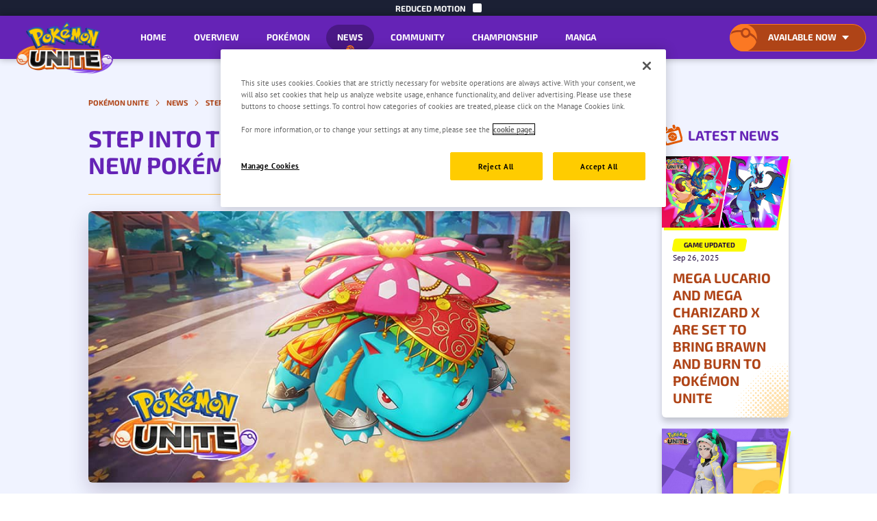

--- FILE ---
content_type: text/html
request_url: https://unite.pokemon.com/es-mx/
body_size: 42634
content:
<!DOCTYPE html><!DOCTYPE html><html lang="es-MX"><head><meta charset="UTF-8"><meta content="width=device-width, initial-scale=1.0" name="viewport"><meta content="width=device-width, initial-scale=1, user-scalable=1, minimum-scale=1" name="viewport"><meta content="ie=edge" http-equiv="X-UA-Compatible"><meta content="Pokémon UNITE ya disponible para Nintendo Switch" name="description"><title>Pokémon UNITE</title><meta content="Pokémon UNITE" property="og:title"><meta content="¡Prepárate para combatir! Pokémon UNITE ya está disponible para Nintendo Switch y dispositivos móviles." property="og:description"><meta content="https://unite.pokemon.com/es-mx" property="og:url"><meta content="website" property="og:type"><meta content="https://unite.pokemon.com/images/share-fb.jpg" property="og:image"><meta content="Pokémon UNITE" name="twitter:title"><meta content="¡Prepárate para combatir! Pokémon UNITE ya está disponible para Nintendo Switch y dispositivos móviles. https://unite.pokemon.com/es-mx" name="twitter:description"><meta content="https://unite.pokemon.com/images/share-tw.jpg" name="twitter:image"><meta content="yes" name="apple-mobile-web-app-capable"><meta content="black-translucent" name="apple-mobile-web-app-status-bar-style"><link rel="icon" href="../favicon.ico"><link rel="apple-touch-icon" href="../favicons/apple-touch-icon.png"><link rel="icon" href="../favicons/favicon.svg" type="image/svg+xml"><link href="../manifest.json" rel="manifest"><link crossorigin rel="preconnect" href="https://assets.pokemon.com"><link href="../images/common/en-us/unite-logo.png" rel="preload" as="image"><link href="../images/common/en-us/unite-logo-2x.png" rel="preload" as="image" media="
        only screen and (-webkit-min-device-pixel-ratio: 2),
        only screen and (min-device-pixel-ratio: 2)
      "><link href="../images/stores/en-us/switch.png" rel="preload" as="image"><link href="../images/stores/en-us/switch-2x.png" rel="preload" as="image" media="
        only screen and (-webkit-min-device-pixel-ratio: 2),
        only screen and (min-device-pixel-ratio: 2)
      "><link href="../images/stores/en-us/play.png" rel="preload" as="image"><link href="../images/stores/en-us/play-2x.png" rel="preload" as="image" media="
        only screen and (-webkit-min-device-pixel-ratio: 2),
        only screen and (min-device-pixel-ratio: 2)
      "><link href="../images/stores/en-us/app.png" rel="preload" as="image"><link href="../images/stores/en-us/app-2x.png" rel="preload" as="image" media="
        only screen and (-webkit-min-device-pixel-ratio: 2),
        only screen and (min-device-pixel-ratio: 2)
      "><link href="../global.css" rel="stylesheet"><link href="https://unite.pokemon.com" rel="alternate" hreflang="x-default"><link href="https://unite.pokemon.com/de-de/" hreflang="de-de" rel="alternate"><link href="https://unite.pokemon.com/en-au/" hreflang="en-au" rel="alternate"><link href="https://unite.pokemon.com/en-ca/" hreflang="en-ca" rel="alternate"><link href="https://unite.pokemon.com/en-gb/" hreflang="en-gb" rel="alternate"><link href="https://unite.pokemon.com/en-us/" hreflang="en-us" rel="canonical"><link href="https://unite.pokemon.com/es-es/" hreflang="es-es" rel="alternate"><link href="https://unite.pokemon.com/es-mx/" hreflang="es-mx" rel="alternate"><link href="https://unite.pokemon.com/fr-fr/" hreflang="fr-fr" rel="alternate"><link href="https://unite.pokemon.com/it-it/" hreflang="it-it" rel="alternate"><link href="https://unite.pokemon.com/pt-br/" hreflang="pt-br" rel="alternate"><link href="https://unite.pokemon.com/pt-pt/" hreflang="pt-pt" rel="alternate"><link href="../home.css" rel="stylesheet"><script>(function(w,d,s,l,i){w[l]=w[l]||[];w[l].push({'gtm.start':new Date().getTime(),event:'gtm.js'});var f=d.getElementsByTagName(s)[0],j=d.createElement(s),dl=l!='dataLayer'?'&l='+l:'';j.async=true;j.src='https://www.googletagmanager.com/gtm.js?id='+i+dl;f.parentNode.insertBefore(j,f);})(window,document,'script','dataLayer',"GTM-N5MDB34");</script></head><body data-env="production" data-page-name="home"><noscript><iframe src="https://www.googletagmanager.com/ns.html?id=GTM-N5MDB34" height="0" width="0" style="display: none; visibility: hidden"></iframe></noscript><svg xmlns="http://www.w3.org/2000/svg" width="100%" style="display: none"><symbol id="halftone-symbol-1" enable-background="new 0 0 651 650" viewBox="0 0 651 650"><g fill="currentColor" clip-rule="evenodd" fill-rule="evenodd"><ellipse cx="246.2" cy="267.1" rx="9.9" ry="9.9" transform="matrix(.9871 -.1602 .1602 .9871 -39.5976 42.8868)"></ellipse><circle cx="246.2" cy="238.3" r="9.5"></circle><circle cx="246.2" cy="209.1" r="8.6"></circle><circle cx="246.2" cy="180.3" r="8.2"></circle><circle cx="246.2" cy="151.5" r="7.2"></circle><circle cx="246.2" cy="122.6" r="6.3"></circle><circle cx="246.2" cy="93.5" r="5.5"></circle><circle cx="246.2" cy="64.9" r="4.3"></circle><circle cx="246.2" cy="36.1" r="2.9"></circle><circle cx="231.8" cy="252.9" r="9.5"></circle><circle cx="231.8" cy="223.7" r="8.6"></circle><circle cx="231.8" cy="194.9" r="8.2"></circle><circle cx="231.8" cy="166" r="7.2"></circle><circle cx="231.8" cy="137.2" r="6.3"></circle><ellipse cx="231.8" cy="108.1" rx="5.5" ry="5.5" transform="matrix(.9732 -.2298 .2298 .9732 -18.6323 56.1442)"></ellipse><path d="m231.8 83.9c2.4 0 4.3-1.9 4.3-4.3s-1.9-4.3-4.3-4.3-4.3 1.9-4.3 4.3c-.1 2.3 1.9 4.3 4.3 4.3z"></path><circle cx="231.8" cy="50.7" r="2.9"></circle><path d="m207.2 295c0 5.6 4.6 10.2 10.2 10.2s10.2-4.6 10.2-10.2c0-2-.6-3.9-1.6-5.5 1.6 1.2 3.7 1.9 5.8 1.9 5.5 0 9.9-4.4 9.9-9.9s-4.4-9.9-9.9-9.9-9.9 4.4-9.9 9.9c0 1.9.6 3.7 1.5 5.3-1.7-1.3-3.8-2-6.1-2-5.5.1-10.1 4.6-10.1 10.2z"></path><circle cx="217.4" cy="266.6" r="9.8"></circle><circle cx="217.4" cy="238" r="9.5"></circle><ellipse cx="217.4" cy="208.8" rx="8.6" ry="8.6" transform="matrix(.9871 -.1602 .1602 .9871 -30.6467 37.5162)"></ellipse><circle cx="217.4" cy="180.2" r="8.1"></circle><ellipse cx="217.4" cy="151.5" rx="7.2" ry="7.2" transform="matrix(.7071 -.7071 .7071 .7071 -43.4341 198.0699)"></ellipse><ellipse cx="217.4" cy="122.8" rx="6.3" ry="6.3" transform="matrix(.9732 -.2298 .2298 .9732 -22.391 53.2268)"></ellipse><circle cx="217.4" cy="93.8" r="5.5"></circle><path d="m217.4 69.6c2.4 0 4.3-1.9 4.3-4.3s-1.9-4.3-4.3-4.3-4.3 1.9-4.3 4.3 1.9 4.3 4.3 4.3z"></path><path d="m217.4 39.5c1.6 0 2.9-1.3 2.9-2.9s-1.3-2.9-2.9-2.9-2.9 1.3-2.9 2.9 1.3 2.9 2.9 2.9z"></path><path d="m246.2 8.2c.5 0 1-.4 1-1 0-.5-.4-1-1-1s-1 .4-1 1c.1.6.5 1 1 1z"></path><path d="m202.9 300.2c-12.2 0-12.3 19 0 19 12.2.1 12.2-19 0-19z"></path><path d="m174.2 302.3c-10.3 0-10.3 16 0 16s10.3-16 0-16z"></path><path d="m145.3 317.5c9.7 0 9.7-15 0-15s-9.7 15 0 15z"></path><path d="m116.6 304c-7.7 0-7.7 12 0 12 7.8 0 7.8-12 0-12z"></path><path d="m87.5 305c-6.4 0-6.5 10 0 10 6.4 0 6.4-10 0-10z"></path><path d="m58.8 314c5.2 0 5.2-8 0-8-5.1 0-5.2 8 0 8z"></path><path d="m29.9 312.3c3.2 0 3.2-5 0-5-3.2-.1-3.2 5 0 5z"></path><path d="m1 311c1.3 0 1.3-2 0-2s-1.3 2 0 2z"></path><path d="m188.4 304.6c11.6 0 11.6-18 0-18s-11.6 18 0 18z"></path><path d="m202.9 290.4c11.6 0 11.6-18 0-18s-11.7 18 0 18z"></path><path d="m188.7 258.4c-11 0-11 17 0 17 10.9 0 10.9-17 0-17z"></path><path d="m203.1 261c11 0 11-17 0-17-10.9-.1-10.9 17 0 17z"></path><path d="m173.9 289.1c10.3 0 10.3-16 0-16s-10.3 16 0 16z"></path><path d="m159.8 303.1c9.7 0 9.7-15 0-15s-9.7 15 0 15z"></path><path d="m131.1 289.1c-8.4 0-8.4 13 0 13s8.4-13 0-13z"></path><path d="m145.3 288.4c9 0 9-14 0-14s-9 14 0 14z"></path><path d="m159.8 274.4c9.7 0 9.7-15 0-15s-9.7 15 0 15z"></path><path d="m174.2 244.7c-9.7 0-9.7 15 0 15s9.7-15 0-15z"></path><path d="m188.7 246c10.3 0 10.3-16 0-16s-10.4 16 0 16z"></path><path d="m203.1 215.3c-10.3 0-10.3 16 0 16s10.4-16 0-16z"></path><path d="m202.9 186.6c-10.3 0-10.3 16 0 16s10.3-16 0-16z"></path><path d="m188.7 201.1c-10.3 0-10.3 16 0 16s10.3-16 0-16z"></path><path d="m173.9 230.8c9.7 0 9.7-15 0-15-9.6 0-9.6 15 0 15z"></path><path d="m159.8 245.5c9.7 0 9.7-15 0-15s-9.7 15 0 15z"></path><path d="m145.3 259.2c9 0 9-14 0-14s-9 14 0 14z"></path><path d="m130.6 273.9c9 0 9-14 0-14-9.1 0-9.1 14 0 14z"></path><path d="m116.4 287.6c8.4 0 8.4-13 0-13s-8.4 13 0 13z"></path><path d="m101.9 301.6c7.7 0 7.7-12 0-12s-7.7 12 0 12z"></path><path d="m73 300.8c6.4 0 6.5-10 0-10-6.4 0-6.5 10 0 10z"></path><path d="m87.5 286.9c7.1 0 7.1-11 0-11s-7.1 11 0 11z"></path><path d="m102.2 272.4c7.1 0 7.1-11 0-11s-7.1 11 0 11z"></path><path d="m116.4 258.5c7.7 0 7.7-12 0-12-7.8-.1-7.8 12 0 12z"></path><path d="m130.8 244.5c8.4 0 8.4-13 0-13-8.3 0-8.4 13 0 13z"></path><path d="m145 229.8c8.4 0 8.4-13 0-13s-8.4 13 0 13z"></path><path d="m159.5 215.6c8.4 0 8.4-13 0-13s-8.4 13 0 13z"></path><path d="m174.2 201.6c9 0 9-14 0-14s-9 14 0 14z"></path><path d="m188.4 187.2c9 0 9-14 0-14-9-.1-9 14 0 14z"></path><path d="m203.1 172.7c9 0 9-14 0-14s-9 14 0 14z"></path><path d="m202.9 143.1c7.7 0 7.7-12 0-12-7.8-.1-7.8 12 0 12z"></path><path d="m188.7 157.5c7.7 0 7.7-12 0-12-7.8 0-7.8 12 0 12z"></path><path d="m173.9 172c7.7 0 7.7-12 0-12s-7.7 12 0 12z"></path><path d="m159.8 186.2c7.7 0 7.7-12 0-12-7.8-.1-7.8 12 0 12z"></path><path d="m145.3 200.6c7.7 0 7.7-12 0-12s-7.8 12 0 12z"></path><path d="m130.8 215.1c7.7 0 7.7-12 0-12s-7.7 12 0 12z"></path><path d="m116.6 229.3c7.1 0 7.1-11 0-11-7 0-7.1 11 0 11z"></path><path d="m101.9 243c6.4 0 6.5-10 0-10-6.4 0-6.4 10 0 10z"></path><path d="m87.5 257.5c6.4 0 6.5-10 0-10-6.5-.1-6.5 10 0 10z"></path><path d="m73.3 271.1c5.8 0 5.8-9 0-9s-5.8 9 0 9z"></path><path d="m58.8 285.1c5.2 0 5.2-8 0-8-5.1 0-5.2 8 0 8z"></path><path d="m44.3 299.3c4.5 0 4.5-7 0-7s-4.5 7 0 7z"></path><path d="m44.1 269.9c3.9 0 3.9-6 0-6s-3.9 6 0 6z"></path><path d="m58.8 256c4.5 0 4.5-7 0-7s-4.5 7 0 7z"></path><path d="m73 242c5.2 0 5.2-8 0-8s-5.2 8 0 8z"></path><path d="m87.5 228c5.8 0 5.8-9 0-9s-5.9 9 0 9z"></path><path d="m101.9 214.1c6.4 0 6.5-10 0-10-6.4 0-6.4 10 0 10z"></path><path d="m116.6 200.1c7.1 0 7.1-11 0-11-7 0-7.1 11 0 11z"></path><path d="m130.8 185.7c7.1 0 7.1-11 0-11-7.1-.1-7.1 11 0 11z"></path><path d="m145.3 171.2c7.1 0 7.1-11 0-11s-7.1 11 0 11z"></path><path d="m159.8 156.7c7.1 0 7.1-11 0-11s-7.1 11 0 11z"></path><path d="m173.9 142.6c7.1 0 7.1-11 0-11-7-.1-7.1 11 0 11z"></path><path d="m188.4 128.1c7.1 0 7.1-11 0-11s-7.1 11 0 11z"></path><path d="m202.9 113.6c7.1 0 7.1-11 0-11s-7.1 11 0 11z"></path><path d="m202.9 83.7c5.8 0 5.8-9 0-9s-5.8 9 0 9z"></path><path d="m188.4 98.2c5.8 0 5.8-9 0-9s-5.8 9 0 9z"></path><path d="m173.9 112.6c5.8 0 5.8-9 0-9s-5.8 9 0 9z"></path><path d="m159.5 127.4c5.8 0 5.8-9 0-9s-5.8 9 0 9z"></path><path d="m145.6 141.3c5.8 0 5.8-9 0-9s-5.8 9 0 9z"></path><path d="m130.8 155.7c5.8 0 5.8-9 0-9s-5.8 9 0 9z"></path><path d="m116.6 170.2c5.8 0 5.8-9 0-9s-5.8 9 0 9z"></path><path d="m101.9 184.9c5.8 0 5.8-9 0-9s-5.8 9 0 9z"></path><path d="m87.5 198.9c5.2 0 5.2-8 0-8s-5.2 8 0 8z"></path><path d="m73 212.6c4.5 0 4.5-7 0-7s-4.5 7 0 7z"></path><path d="m59.1 220.5c-3.9 0-3.9 6 0 6 3.8 0 3.9-6 0-6z"></path><path d="m44.3 240.7c3.9 0 3.9-6 0-6-3.8 0-3.8 6 0 6z"></path><path d="m29.9 255c3.2 0 3.2-5 0-5s-3.2 5 0 5z"></path><path d="m29.9 283.9c3.2 0 3.2-5 0-5s-3.2 5 0 5z"></path><path d="m15.2 297.8c2.6 0 2.6-4 0-4s-2.6 4 0 4z"></path><path d="m15.7 268.9c2.6 0 2.6-4 0-4s-2.6 4 0 4z"></path><path d="m15.4 239.8c1.9 0 1.9-3 0-3s-1.9 3 0 3z"></path><path d="m30.2 225.8c2.6 0 2.6-4 0-4s-2.6 4 0 4z"></path><path d="m44.3 211.9c3.2 0 3.2-5 0-5-3.2-.1-3.2 5 0 5z"></path><path d="m58.8 197.3c3.9 0 3.9-6 0-6s-3.9 6 0 6z"></path><path d="m73.3 183.7c4.5 0 4.5-7 0-7s-4.6 7 0 7z"></path><path d="m87.7 169.5c4.5 0 4.5-7 0-7s-4.5 7 0 7z"></path><path d="m101.9 155.2c5.2 0 5.2-8 0-8-5.1 0-5.1 8 0 8z"></path><path d="m116.4 140.8c5.2 0 5.2-8 0-8s-5.2 8 0 8z"></path><path d="m130.6 126.6c5.2 0 5.2-8 0-8s-5.2 8 0 8z"></path><path d="m145.3 112.1c5.2 0 5.2-8 0-8s-5.2 8 0 8z"></path><path d="m159.8 97.2c4.5 0 4.5-7 0-7-4.6 0-4.6 7 0 7z"></path><path d="m173.9 82.7c4.5 0 4.5-7 0-7s-4.5 7 0 7z"></path><path d="m188.4 68.3c4.5 0 4.5-7 0-7-4.5-.1-4.5 7 0 7z"></path><path d="m203.1 53.8c3.9 0 3.9-6 0-6-3.8 0-3.8 6 0 6z"></path><path d="m188.4 38.1c2.6 0 2.6-4 0-4s-2.6 4 0 4z"></path><path d="m174.2 52.8c3.2 0 3.2-5 0-5s-3.2 5 0 5z"></path><path d="m159.8 67.5c3.2 0 3.2-5 0-5-3.3 0-3.3 5 0 5z"></path><path d="m145.3 82.2c3.9 0 3.9-6 0-6s-3.9 6 0 6z"></path><path d="m130.8 96.9c3.9 0 3.9-6 0-6-3.8 0-3.8 6 0 6z"></path><path d="m116.1 111.4c3.9 0 3.9-6 0-6s-3.9 6 0 6z"></path><path d="m101.9 125.9c3.9 0 3.9-6 0-6s-3.9 6 0 6z"></path><path d="m87.5 140.1c3.9 0 3.9-6 0-6-3.9-.1-3.9 6 0 6z"></path><path d="m73 154.3c3.2 0 3.2-5 0-5s-3.2 5 0 5z"></path><path d="m58.8 168c2.6 0 2.6-4 0-4s-2.6 4 0 4z"></path><path d="m44.1 182.4c2.6 0 2.6-4 0-4s-2.6 4 0 4z"></path><path d="m29.6 196.1c1.9 0 1.9-3 0-3s-1.9 3 0 3z"></path><path d="m44.3 152.5c1.3 0 1.3-2 0-2-1.2 0-1.2 2 0 2z"></path><path d="m58.8 137.8c1.3 0 1.3-2 0-2s-1.3 2 0 2z"></path><path d="m72.7 123.3c1.3 0 1.3-2 0-2s-1.3 2 0 2z"></path><path d="m87.2 109.1c1.3 0 1.3-2 0-2s-1.3 2 0 2z"></path><path d="m102.2 94.1c1.3 0 1.3-2 0-2s-1.3 2 0 2z"></path><path d="m116.4 80.2c1.3 0 1.3-2 0-2s-1.3 2 0 2z"></path><path d="m130.8 65.7c1.3 0 1.3-2 0-2s-1.3 2 0 2z"></path><path d="m145 51.6c1.3 0 1.3-2 0-2s-1.3 2 0 2z"></path><path d="m159.8 36.6c.6 0 .6-1 0-1-.7 0-.7 1 0 1z"></path><path d="m260.4 262.2c12.9 0 12.9-20 0-20s-12.9 20 0 20z"></path><path d="m275.2 247.7c2.4 0 4.3-.7 5.9-1.8-2.4 3.6-2.4 8.7-.2 12.3-1.6-1.1-3.5-1.8-6-1.8-9.6 0-12.4 10.5-8.4 16.7-1.5-1.2-3.5-2-6-2-12.9 0-12.9 20 0 20 2.4 0 4.4-.7 5.9-1.8-2.3 3.4-2.4 8.2-.5 11.8-1.5-1-3.4-1.6-5.7-1.6-2 0-3.7.5-5.1 1.3.9-1.5 1.4-3.2 1.4-5.1 0-5.6-4.6-10.2-10.2-10.2s-10.2 4.6-10.2 10.2c0 2.1.6 4 1.7 5.6-1.7-1.2-3.7-1.9-5.9-1.9-5.6 0-10.2 4.6-10.2 10.2v.3.3c0 1.9.5 3.6 1.4 5.1-1.6-1.1-3.5-1.7-5.6-1.7-5.6 0-10.2 4.6-10.2 10.2v.5.5c0 5.6 4.6 10.2 10.2 10.2 2.1 0 4-.6 5.6-1.7-.9 1.5-1.4 3.3-1.4 5.1v.3.3c0 5.6 4.6 10.2 10.2 10.2 2.2 0 4.2-.7 5.9-1.9-1 1.6-1.7 3.5-1.7 5.6 0 5.6 4.6 10.2 10.2 10.2s10.2-4.6 10.2-10.2c0-1.9-.5-3.6-1.4-5.1 1.4.8 3.1 1.3 5.1 1.3 2.3 0 4.2-.6 5.7-1.6-2 3.6-1.8 8.4.5 11.8-1.5-1.1-3.5-1.8-5.9-1.8-12.9 0-12.9 20 0 20 2.5 0 4.5-.8 6-2-4 6.2-1.1 16.7 8.4 16.7 2.4 0 4.4-.7 6-1.8-2.3 3.6-2.2 8.7.2 12.3-1.5-1.1-3.5-1.8-5.9-1.8-12.9 0-12.9 20 0 20 9.2 0 11.8-10.1 8-15.9 1.6 1.2 3.7 2 6.2 2 2.7 0 4.8-.8 6.4-2.1-3.7 5.9-1.1 15.8 8 15.8 9.2 0 11.8-10.1 8-15.9 1.6 1.2 3.7 2 6.2 2h.3.3c2.6 0 4.6-.8 6.2-2-3.8 5.9-1.2 15.9 8 15.9 9.1 0 11.8-10 8-15.8 1.6 1.3 3.8 2.1 6.4 2.1s4.6-.8 6.2-2c-3.8 5.9-1.2 15.9 8 15.9 12.9 0 12.9-20 0-20-2.4 0-4.3.7-5.9 1.8 2.4-3.6 2.4-8.7.2-12.3 1.6 1.1 3.5 1.8 6 1.8 9.6 0 12.4-10.5 8.4-16.7 1.5 1.2 3.5 2 6 2 12.9 0 12.9-20 0-20-2.4 0-4.4.7-5.9 1.8 2.3-3.4 2.4-8.2.5-11.8 1.5 1 3.4 1.6 5.7 1.6 2 0 3.7-.5 5.1-1.3-.9 1.5-1.4 3.2-1.4 5.1 0 5.6 4.6 10.2 10.2 10.2s10.2-4.6 10.2-10.2c0-2.1-.6-4-1.7-5.6 1.7 1.2 3.7 1.9 5.9 1.9 5.6 0 10.2-4.6 10.2-10.2 0-.1 0-.2 0-.3s0-.2 0-.3c0-1.9-.5-3.6-1.4-5.1 1.6 1.1 3.5 1.7 5.6 1.7 5.6 0 10.2-4.6 10.2-10.2 0-.2 0-.3 0-.5s0-.3 0-.5c0-5.6-4.6-10.2-10.2-10.2-2.1 0-4 .6-5.6 1.7.9-1.5 1.4-3.3 1.4-5.1 0-.1 0-.2 0-.3s0-.2 0-.3c0-5.6-4.6-10.2-10.2-10.2-2.2 0-4.2.7-5.9 1.9 1-1.6 1.7-3.5 1.7-5.6 0-5.6-4.6-10.2-10.2-10.2s-10.2 4.6-10.2 10.2c0 1.9.5 3.6 1.4 5.1-1.4-.8-3.1-1.3-5.1-1.3-2.3 0-4.2.6-5.7 1.6 2-3.6 1.8-8.4-.5-11.8 1.5 1.1 3.5 1.8 5.9 1.8 12.9 0 12.9-20 0-20-2.5 0-4.5.8-6 2 4-6.2 1.1-16.7-8.4-16.7-2.4 0-4.4.7-6 1.8 2.3-3.6 2.2-8.7-.2-12.3 1.5 1.1 3.5 1.8 5.9 1.8 12.9 0 12.9-20 0-20-9.2 0-11.8 10.1-8 15.9-1.6-1.2-3.7-2-6.2-2-2.7 0-4.8.8-6.4 2.1 3.7-5.9 1.1-15.8-8-15.8-9.2 0-11.8 10.1-8 15.9-1.6-1.2-3.7-2-6.2-2-.1 0-.2 0-.3 0s-.2 0-.3 0c-2.6 0-4.6.8-6.2 2 3.8-5.9 1.2-15.9-8-15.9-9.1 0-11.8 10-8 15.8-1.6-1.3-3.7-2.1-6.4-2.1-2.6 0-4.6.8-6.2 2 3.8-5.9 1.2-15.9-8-15.9-12.9 0-12.9 20 0 20zm3.8 66.5c-1.2-.5-2.6-.7-4.1-.7-2.2 0-4.1.5-5.6 1.5 1.5-3.2 1.4-7.3-.3-10.4 1.5 1 3.4 1.6 5.7 1.6 1.7 0 3.2-.3 4.4-.9-1.1 2.7-1.1 6-.1 8.9zm78.5-9c1.3.6 2.8.9 4.4.9 2.3 0 4.2-.6 5.7-1.6-1.5 2.8-1.8 6.2-.8 9.2-1.5-.8-3.4-1.3-5.5-1.3-1.2 0-2.4.2-3.4.4.7-2.4.6-5.2-.4-7.6zm47.3 23.1c-2.2 0-4.2.7-5.9 1.9 1-1.6 1.7-3.5 1.7-5.6 0-.1 0-.1 0-.2s0-.1 0-.2c0-2.1-.6-4-1.7-5.6 1.7 1.2 3.7 1.9 5.9 1.9 2.1 0 4-.6 5.6-1.7-.9 1.5-1.4 3.2-1.4 5.1v.5.5c0 1.9.5 3.6 1.4 5.1-1.6-1.1-3.5-1.7-5.6-1.7zm-46.8 7.8c1 .3 2.1.4 3.3.4 2.1 0 3.9-.5 5.4-1.2-.9 2.9-.6 6.3.9 9-1.5-1-3.4-1.6-5.7-1.6-1.7 0-3.2.3-4.4.9.9-2.4 1.1-5.1.5-7.5zm-7.8-8.3c-.9-.2-1.9-.3-2.9-.3-.6 0-1.2 0-1.8.1.5-2.1.5-4.3 0-6.5.6.1 1.2.1 1.8.1 1.1 0 2.1-.1 3-.4-.7 2.3-.7 4.8-.1 7zm-33.2-35.5c.4 0 .8.1 1.2.1s.8 0 1.2-.1h.1c.8-.1 1.5-.2 2.2-.4-.5 1.7-.6 3.4-.5 5.2-1-.2-2.1-.4-3.3-.4-1.1 0-2.1.1-3 .3.2-1.7 0-3.4-.5-5.1.7.2 1.5.4 2.2.4zm19.6 50c-1.2-.4-2.5-.7-4-.7-.6 0-1.3.1-1.9.1.3-1.5.4-3.1.2-4.7.8.1 1.5.2 2.4.2 1.1 0 2.1-.1 3-.3-.3 1.9-.2 3.7.3 5.4zm-17 14.2c-.4 0-.8-.1-1.2-.1s-.8 0-1.2.1h-.1c-.8.1-1.5.2-2.2.4.5-1.8.7-3.7.4-5.5 1 .2 2.1.4 3.3.4 1.1 0 2.1-.1 3.1-.3-.2 1.8-.1 3.7.4 5.4-.7-.2-1.5-.4-2.2-.4-.2 0-.3 0-.3 0zm1.2-30.5c-.8-.1-1.6-.2-2.4-.2-.9 0-1.7.1-2.4.2.2-1.2.2-2.4 0-3.5.7.1 1.4.2 2.1.2 1 0 1.9-.1 2.7-.3-.1 1.2-.1 2.4 0 3.6zm-20.5 10.7c1 .2 2.1.4 3.3.4.9 0 1.7-.1 2.4-.2-.2 1.7-.2 3.3.2 5-.7-.1-1.3-.2-2.1-.2-1.5 0-2.8.2-4 .7.4-1.9.5-3.8.2-5.7zm-1.7 26.7c1.5.8 3.3 1.3 5.5 1.3 1.3 0 2.5-.2 3.6-.5-.7 2.4-.7 5.1 0 7.5-1.1-.4-2.3-.5-3.6-.5-2.2 0-4 .5-5.5 1.4 1.2-3 1.2-6.4 0-9.2zm19.4 22.4c-1.5 0-2.9.3-4.1.8.9-2.4 1.1-5.2.4-7.8h.1c.2.1.3.1.5.1.2.1.4.1.6.2.2 0 .3.1.5.1.3.1.6.1.8.1h.3c.4 0 .8.1 1.2.1s.8 0 1.2-.1h.3c.3 0 .6-.1.8-.1s.3-.1.5-.1.4-.1.6-.2c.2 0 .3-.1.5-.1h.1c-.7 2.5-.6 5.3.4 7.8-1.2-.5-2.6-.8-4.1-.8-.1 0-.2 0-.3 0s-.2 0-.3 0zm10.9-21.6c1.1.3 2.3.5 3.6.5 2.1 0 4-.5 5.5-1.3-1.2 2.8-1.2 6.2 0 9.1-1.5-.9-3.3-1.4-5.5-1.4-1.3 0-2.5.2-3.6.5.7-2.4.7-5 0-7.4zm4.4-52.9c-1 0-1.9.1-2.7.3.2-1.6.2-3.1-.1-4.7.7.1 1.3.2 2.1.2 1.5 0 2.8-.2 4-.7-.4 1.7-.5 3.5-.3 5.2-1-.1-2-.3-3-.3zm4.7-25.9c-1.5-.8-3.3-1.3-5.5-1.3-1.3 0-2.5.2-3.6.5.7-2.4.7-5.1 0-7.5 1.1.4 2.3.5 3.6.5 2.2 0 4-.5 5.5-1.4-1.2 2.9-1.2 6.3 0 9.2zm-19.4-22.4c1.5 0 2.9-.3 4.1-.8-.9 2.4-1.1 5.2-.4 7.8h-.1c-.2-.1-.3-.1-.5-.1-.2-.1-.4-.1-.6-.2-.2 0-.3-.1-.5-.1-.3-.1-.6-.1-.8-.1-.1 0-.2 0-.3 0-.4 0-.8-.1-1.2-.1s-.8 0-1.2.1c-.1 0-.2 0-.3 0-.3 0-.6.1-.8.1s-.3.1-.5.1-.4.1-.6.2c-.2 0-.3.1-.5.1h-.1c.7-2.5.6-5.3-.4-7.8 1.2.5 2.6.8 4.1.8h.3zm-10.9 21.6c-1.1-.3-2.3-.5-3.6-.5-2.1 0-4 .5-5.5 1.3 1.2-2.8 1.2-6.2 0-9.1 1.5.9 3.3 1.4 5.5 1.4 1.3 0 2.5-.2 3.6-.5-.7 2.3-.7 5 0 7.4zm-7.7 21.8c1.2.4 2.5.7 4 .7.6 0 1.2 0 1.7-.1-.3 1.4-.3 2.8-.1 4.3-.7-.1-1.4-.2-2.1-.2-1.1 0-2.2.1-3.2.4.3-1.8.2-3.5-.3-5.1zm-8.6 21.3c-.7-.1-1.3-.2-2-.2-1.7 0-3.1.3-4.4.8.8-2.5.8-5.4-.1-7.9 1.3.5 2.8.8 4.5.8.7 0 1.3-.1 1.9-.2-.5 2.3-.4 4.5.1 6.7zm-63.9-3.3c0-.2 0-.3 0-.5 0-1.9-.5-3.6-1.4-5.1 1.6 1.1 3.5 1.7 5.6 1.7 2.2 0 4.2-.7 5.9-1.9-1 1.6-1.7 3.5-1.7 5.6v.2.2c0 2.1.6 4 1.7 5.6-1.7-1.2-3.7-1.9-5.9-1.9-2.1 0-4 .6-5.6 1.7.9-1.5 1.4-3.2 1.4-5.1 0-.2 0-.4 0-.5zm41.9 9.7c1.5.9 3.3 1.4 5.5 1.4 1.5 0 2.9-.3 4-.7-1 2.8-.9 6 .1 8.8-1.3-.6-2.8-.9-4.4-.9-2.3 0-4.2.6-5.7 1.6 1.7-3.1 1.9-7 .5-10.2zm-18-29.7c-1.8 3.3-1.8 7.5-.1 10.9-1.5-.9-3.2-1.3-5.1-1.3-2.2 0-4.2.7-5.9 1.9 1-1.6 1.7-3.5 1.7-5.6 0-.1 0-.2 0-.3s0-.2 0-.3c0-2.1-.6-4-1.7-5.6 1.7 1.2 3.7 1.9 5.9 1.9 1.9-.1 3.7-.7 5.2-1.6zm-5.2 38.5c-2.2 0-4.2.7-5.9 1.9 1-1.6 1.7-3.5 1.7-5.6 0-.1 0-.2 0-.3s0-.2 0-.3c0-2.1-.6-4-1.7-5.6 1.7 1.2 3.7 1.9 5.9 1.9 1.8 0 3.6-.5 5.1-1.3-1.7 3.3-1.7 7.6.1 10.9-1.5-1.1-3.3-1.6-5.2-1.6zm9-13.5c.8-1.4 1.2-3.1 1.2-4.8 0-.1 0-.1 0-.2s0-.1 0-.2c0-1.7-.4-3.4-1.2-4.8 1.4.7 3 1.2 4.9 1.2 2.1 0 3.8-.5 5.3-1.3-1.5 3.2-1.6 7.1-.2 10.3-1.4-.8-3.1-1.3-5.1-1.3-1.9-.1-3.5.3-4.9 1.1zm25 43.3c-1.4-.8-3.2-1.3-5.3-1.3-2.7 0-4.8.8-6.4 2.1 2.2-3.4 2.1-8.3-.1-11.7 1.6 1.2 3.7 2 6.2 2 2.7 0 4.9-.8 6.5-2.2-2.2 3.1-2.5 7.5-.9 11.1zm2.7-13.1c2-2.9 2.4-6.9 1.3-10.2 1.5.7 3.2 1.2 5.2 1.2 1.5 0 2.8-.2 4-.7-.7 2.8-.5 6 .7 8.6-1.3-.7-2.9-1-4.7-1-2.8-.1-4.9.7-6.5 2.1zm6.4 26.5c-2.4 0-4.4.7-6 1.8 1.9-3.1 2.2-7.4.7-10.7 1.4.8 3.2 1.3 5.3 1.3 2 0 3.7-.5 5.1-1.3-1.4 3.2-1.3 7.1.2 10.2-1.4-.8-3.2-1.3-5.3-1.3zm14.5 14.6c-2.5 0-4.5.8-6 2 2.1-3.2 2.3-7.6.7-11.1 1.5.9 3.4 1.5 5.7 1.5 1.7 0 3.2-.3 4.5-.9-1.2 3.4-.8 7.4 1.1 10.3-1.6-1.1-3.6-1.8-6-1.8zm29 0c-2.4 0-4.4.7-5.9 1.8 2-3 2.3-7 1.1-10.3 1.3.6 2.8.9 4.5.9 2.2 0 4.1-.6 5.7-1.5-1.6 3.5-1.4 7.9.7 11.1-1.6-1.2-3.6-2-6.1-2zm14.5-14.6c-2.1 0-3.8.5-5.3 1.3 1.5-3.1 1.6-7 .2-10.2 1.4.8 3.1 1.3 5.1 1.3 2.1 0 3.8-.5 5.3-1.3-1.5 3.4-1.3 7.6.7 10.7-1.6-1.2-3.6-1.8-6-1.8zm0-28.7c-1.8 0-3.4.4-4.7 1 1.2-2.7 1.4-5.8.7-8.6 1.2.4 2.5.7 4 .7 2 0 3.7-.4 5.2-1.2-1.1 3.4-.7 7.3 1.3 10.2-1.7-1.3-3.8-2.1-6.5-2.1zm20.8 16c-1.6-1.3-3.7-2.1-6.4-2.1-2.1 0-3.8.5-5.3 1.3 1.6-3.5 1.3-8-.9-11.1 1.6 1.3 3.8 2.2 6.5 2.2 2.6 0 4.6-.8 6.2-2-2.2 3.4-2.3 8.3-.1 11.7zm4.1-44.4c1.1-3 1-6.4-.1-9.4 1.2.5 2.7.9 4.3.9 1.9 0 3.5-.4 4.9-1.2-.8 1.4-1.2 3.1-1.2 4.8v.2.2c0 1.7.4 3.4 1.2 4.8-1.4-.7-3-1.2-4.9-1.2-1.6.1-3 .4-4.2.9zm13 15.3c1.8-3.3 1.8-7.5.1-10.9 1.5.9 3.2 1.3 5.1 1.3 2.2 0 4.2-.7 5.9-1.9-1 1.6-1.7 3.5-1.7 5.6v.3.3c0 2.1.6 4 1.7 5.6-1.7-1.2-3.7-1.9-5.9-1.9-1.9.2-3.7.7-5.2 1.6zm5.2-38.4c2.2 0 4.2-.7 5.9-1.9-1 1.6-1.7 3.5-1.7 5.6v.3.3c0 2.1.6 4 1.7 5.6-1.7-1.2-3.7-1.9-5.9-1.9-1.8 0-3.6.5-5.1 1.3 1.7-3.3 1.7-7.6-.1-10.9 1.5 1 3.3 1.6 5.2 1.6zm-34-29.8c1.4.8 3.2 1.3 5.3 1.3 2.7 0 4.8-.8 6.4-2.1-2.2 3.4-2.1 8.3.1 11.7-1.6-1.2-3.7-2-6.2-2-2.7 0-4.9.8-6.5 2.2 2.2-3.1 2.5-7.6.9-11.1zm-2.7 13.1c-2 2.9-2.4 6.9-1.3 10.2-1.5-.7-3.2-1.2-5.2-1.2-1.5 0-2.8.2-4 .7.7-2.8.5-6-.7-8.6 1.3.7 2.9 1 4.7 1 2.8 0 4.9-.8 6.5-2.1zm-6.4-26.5c2.4 0 4.4-.7 6-1.8-1.9 3.1-2.2 7.4-.7 10.7-1.4-.8-3.2-1.3-5.3-1.3-2 0-3.7.5-5.1 1.3 1.4-3.2 1.3-7.1-.2-10.2 1.4.8 3.2 1.3 5.3 1.3zm-14.5-14.7c2.5 0 4.5-.8 6-2-2.1 3.2-2.3 7.6-.7 11.1-1.5-.9-3.4-1.5-5.7-1.5-1.7 0-3.2.3-4.5.9 1.2-3.4.8-7.4-1.1-10.3 1.6 1.1 3.6 1.8 6 1.8zm-29 0c2.4 0 4.4-.7 5.9-1.8-2 3-2.3 7-1.1 10.3-1.3-.6-2.8-.9-4.5-.9-2.2 0-4.1.6-5.7 1.5 1.6-3.5 1.4-7.9-.7-11.1 1.6 1.3 3.6 2 6.1 2zm-14.5 14.7c2.1 0 3.8-.5 5.3-1.3-1.5 3.1-1.6 7-.2 10.2-1.4-.8-3.1-1.3-5.1-1.3-2.1 0-3.8.5-5.3 1.3 1.5-3.4 1.3-7.6-.7-10.7 1.6 1.1 3.6 1.8 6 1.8zm0 28.6c1.8 0 3.4-.4 4.7-1-1.2 2.7-1.4 5.8-.7 8.6-1.2-.4-2.5-.7-4-.7-2 0-3.7.4-5.2 1.2 1.1-3.4.7-7.3-1.3-10.2 1.7 1.3 3.8 2.1 6.5 2.1zm-14.7-6.3c-2.6 0-4.6.8-6.2 2 2.2-3.4 2.3-8.3.1-11.7 1.6 1.3 3.7 2.1 6.4 2.1 2.1 0 3.8-.5 5.3-1.3-1.6 3.5-1.3 8 .9 11.1-1.6-1.3-3.8-2.2-6.5-2.2z"></path><path d="m260.7 213.7c-12.2 0-12.3 19 0 19 12.2.1 12.3-19 0-19z"></path><path d="m274.6 218.3c12.2 0 12.3-19 0-19-12.2 0-12.2 19 0 19z"></path><path d="m289.6 233.3c12.2 0 12.3-19 0-19-12.2 0-12.2 19 0 19z"></path><path d="m304.1 199.6c-12.2 0-12.3 19 0 19 12.2 0 12.2-19 0-19z"></path><path d="m289.3 185.6c-11.6 0-11.6 18 0 18s11.7-18 0-18z"></path><path d="m260.7 186.4c-11 0-11 17 0 17s11-17 0-17z"></path><path d="m275.2 171.6c-11 0-11 17 0 17 10.9.1 10.9-17 0-17z"></path><path d="m304.4 171.6c-11 0-11 17 0 17 10.9.1 10.9-17 0-17z"></path><path d="m303.8 143.5c-10.3 0-10.3 16 0 16s10.3-16 0-16z"></path><path d="m289.3 157.7c-10.3 0-10.3 16 0 16 10.4 0 10.4-16 0-16z"></path><path d="m260.7 158c-10.3 0-10.3 16 0 16s10.3-16 0-16z"></path><path d="m275.2 158.7c9.7 0 9.7-15 0-15s-9.7 15 0 15z"></path><path d="m289.3 144.1c9 0 9-14 0-14-9-.1-9 14 0 14z"></path><path d="m260.7 144.1c9 0 9-14 0-14-9-.1-9 14 0 14z"></path><path d="m274.9 129.4c8.4 0 8.4-13 0-13s-8.4 13 0 13z"></path><path d="m304.1 129.1c8.4 0 8.4-13 0-13s-8.4 13 0 13z"></path><path d="m318.3 114.6c8.5 0 8.4-13 .1-13-8.5 0-8.5 13-.1 13z"></path><path d="m289.3 114.6c8.4 0 8.4-13 0-13-8.3 0-8.3 13 0 13z"></path><path d="m260.4 114.1c7.7 0 7.7-12 0-12s-7.7 12 0 12z"></path><path d="m274.9 99.2c7.1 0 7.1-11 0-11s-7.1 11 0 11z"></path><path d="m303.8 99.2c7.1 0 7.1-11 0-11s-7.1 11 0 11z"></path><path d="m318 84.5h.3.3c6.5 0 6.4-10 0-10-.1 0-.2 0-.3 0s-.2 0-.3 0c-6.4 0-6.5 10 0 10z"></path><path d="m289.6 84.2c6.4 0 6.5-10 0-10-6.4 0-6.4 10 0 10z"></path><path d="m260.7 84.2c6.4 0 6.5-10 0-10-6.4 0-6.5 10 0 10z"></path><path d="m274.9 69.3c5.8 0 5.8-9 0-9-5.8-.1-5.8 9 0 9z"></path><path d="m303.8 69.5c5.8 0 5.8-9 0-9s-5.8 9 0 9z"></path><path d="m318.3 54.3c5.2 0 5.2-8 .1-8-5.3 0-5.3 8-.1 8z"></path><path d="m289.6 54.6c5.2 0 5.2-8 0-8-5.1 0-5.1 8 0 8z"></path><path d="m260.7 54.3c5.2 0 5.2-8 0-8s-5.2 8 0 8z"></path><path d="m303.5 39.6c4.5 0 4.5-7 0-7s-4.5 7 0 7z"></path><path d="m275.2 39.6c4.5 0 4.5-7 0-7s-4.6 7 0 7z"></path><path d="m289.6 24.6c3.9 0 3.9-6 0-6-3.8 0-3.8 6 0 6z"></path><path d="m260.4 24.1c3.2 0 3.2-5 0-5s-3.2 5 0 5z"></path><path d="m231.8 23.6c2.6 0 2.6-4 0-4s-2.6 4 0 4z"></path><path d="m203.4 23.1c1.9 0 1.9-3 0-3s-1.9 3 0 3z"></path><path d="m274.9 9.2c2.6 0 2.6-4 0-4s-2.6 4 0 4z"></path><path d="m304.1 9.5c2.6 0 2.6-4 0-4s-2.6 4 0 4z"></path><path d="m1.2 282.2c1.3 0 1.3-2 0-2-1.2 0-1.3 2 0 2z"></path><ellipse cx="390.4" cy="267.1" rx="9.9" ry="9.9" transform="matrix(.7071 -.7071 .7071 .7071 -74.4903 354.2668)"></ellipse><circle cx="390.4" cy="238.3" r="9.5"></circle><circle cx="390.4" cy="209.1" r="8.6"></circle><circle cx="390.4" cy="180.3" r="8.2"></circle><circle cx="390.4" cy="151.5" r="7.2"></circle><circle cx="390.4" cy="122.6" r="6.3"></circle><ellipse cx="390.4" cy="93.5" rx="5.5" ry="5.5" transform="matrix(.7071 -.7071 .7071 .7071 48.2328 303.4332)"></ellipse><path d="m390.4 69.3c2.4 0 4.3-1.9 4.3-4.3s-1.9-4.3-4.3-4.3-4.3 1.9-4.3 4.3c0 2.3 1.9 4.3 4.3 4.3z"></path><circle cx="390.4" cy="36.1" r="2.9"></circle><ellipse cx="404.8" cy="252.9" rx="9.5" ry="9.5" transform="matrix(.9871 -.1602 .1602 .9871 -35.2862 68.1108)"></ellipse><ellipse cx="404.8" cy="223.7" rx="8.6" ry="8.6" transform="matrix(.9732 -.2298 .2298 .9732 -40.5605 98.9916)"></ellipse><ellipse cx="404.8" cy="194.9" rx="8.2" ry="8.2" transform="matrix(.7071 -.7071 .7071 .7071 -19.2285 343.3278)"></ellipse><circle cx="404.8" cy="166" r="7.2"></circle><ellipse cx="404.8" cy="137.2" rx="6.3" ry="6.3" transform="matrix(.9871 -.1602 .1602 .9871 -16.7533 66.6169)"></ellipse><ellipse cx="404.8" cy="108.1" rx="5.5" ry="5.5" transform="matrix(.7071 -.7071 .7071 .7071 42.1411 317.9077)"></ellipse><path d="m404.8 83.9c2.4 0 4.3-1.9 4.3-4.3s-1.9-4.3-4.3-4.3-4.3 1.9-4.3 4.3c0 2.3 1.9 4.3 4.3 4.3z"></path><path d="m404.8 53.6c1.6 0 2.9-1.3 2.9-2.9s-1.3-2.9-2.9-2.9-2.9 1.3-2.9 2.9 1.3 2.9 2.9 2.9z"></path><path d="m419.2 305.2c5.6 0 10.2-4.6 10.2-10.2s-4.6-10.2-10.2-10.2c-2.3 0-4.4.8-6.1 2 1-1.5 1.5-3.3 1.5-5.3 0-5.5-4.4-9.9-9.9-9.9s-9.9 4.4-9.9 9.9 4.4 9.9 9.9 9.9c2.2 0 4.2-.7 5.8-1.9-1 1.6-1.6 3.4-1.6 5.5.2 5.7 4.7 10.2 10.3 10.2z"></path><circle cx="419.2" cy="266.6" r="9.8"></circle><circle cx="419.2" cy="238" r="9.5"></circle><circle cx="419.2" cy="208.8" r="8.6"></circle><circle cx="419.2" cy="180.2" r="8.1"></circle><ellipse cx="419.2" cy="151.5" rx="7.2" ry="7.2" transform="matrix(.9732 -.2298 .2298 .9732 -23.5846 100.3705)"></ellipse><circle cx="419.2" cy="122.8" r="6.3"></circle><circle cx="419.2" cy="93.8" r="5.5"></circle><circle cx="419.2" cy="65.3" r="4.3"></circle><path d="m419.2 39.5c1.6 0 2.9-1.3 2.9-2.9s-1.3-2.9-2.9-2.9-2.9 1.3-2.9 2.9 1.3 2.9 2.9 2.9z"></path><path d="m390.4 8.2c.5 0 1-.4 1-1 0-.5-.4-1-1-1-.5 0-1 .4-1 1s.5 1 1 1z"></path><path d="m433.7 300.2c-12.3 0-12.2 19 0 19 12.3.1 12.3-19 0-19z"></path><path d="m462.4 302.3c-10.3 0-10.3 16 0 16s10.3-16 0-16z"></path><path d="m491.3 302.5c-9.7 0-9.7 15 0 15s9.7-15 0-15z"></path><path d="m520 304c-7.7 0-7.7 12 0 12s7.7-12 0-12z"></path><path d="m549.1 305c-6.5 0-6.4 10 0 10 6.5 0 6.5-10 0-10z"></path><path d="m577.8 314c5.2 0 5.2-8 0-8s-5.2 8 0 8z"></path><path d="m606.7 312.3c3.2 0 3.2-5 0-5-3.2-.1-3.2 5 0 5z"></path><path d="m635.6 311c1.3 0 1.3-2 0-2s-1.3 2 0 2z"></path><path d="m448.2 286.6c-11.6 0-11.6 18 0 18s11.6-18 0-18z"></path><path d="m433.7 272.4c-11.6 0-11.6 18 0 18 11.7 0 11.6-18 0-18z"></path><path d="m447.9 258.4c-11 0-11 17 0 17s11-17 0-17z"></path><path d="m433.5 243.9c-11 0-11 17 0 17 10.9.1 10.9-17 0-17z"></path><path d="m462.7 273.1c-10.3 0-10.3 16 0 16s10.3-16 0-16z"></path><path d="m476.8 288.1c-9.7 0-9.7 15 0 15s9.7-15 0-15z"></path><path d="m505.5 302.1c8.4 0 8.4-13 0-13s-8.4 13 0 13z"></path><path d="m491.3 288.4c9 0 9-14 0-14s-9 14 0 14z"></path><path d="m476.8 259.4c-9.7 0-9.7 15 0 15s9.7-15 0-15z"></path><path d="m462.4 244.7c-9.7 0-9.7 15 0 15s9.7-15 0-15z"></path><path d="m447.9 230c-10.3 0-10.3 16 0 16 10.4 0 10.3-16 0-16z"></path><path d="m433.5 215.3c-10.3 0-10.3 16 0 16s10.3-16 0-16z"></path><path d="m433.7 186.6c-10.3 0-10.3 16 0 16 10.4 0 10.4-16 0-16z"></path><path d="m447.9 201.1c-10.3 0-10.3 16 0 16 10.4 0 10.3-16 0-16z"></path><path d="m462.7 215.8c-9.7 0-9.7 15 0 15 9.6 0 9.6-15 0-15z"></path><path d="m476.8 230.5c-9.7 0-9.7 15 0 15s9.7-15 0-15z"></path><path d="m491.3 259.2c9 0 9-14 0-14s-9 14 0 14z"></path><path d="m506 273.9c9 0 9-14 0-14s-9 14 0 14z"></path><path d="m520.2 287.6c8.4 0 8.4-13 0-13s-8.3 13 0 13z"></path><path d="m534.7 301.6c7.7 0 7.7-12 0-12-7.8 0-7.7 12 0 12z"></path><path d="m563.6 300.8c6.5 0 6.4-10 0-10s-6.4 10 0 10z"></path><path d="m549.1 286.9c7.1 0 7.1-11 0-11s-7 11 0 11z"></path><path d="m534.4 272.4c7.1 0 7.1-11 0-11s-7.1 11 0 11z"></path><path d="m520.2 258.5c7.7 0 7.7-12 0-12-7.7-.1-7.7 12 0 12z"></path><path d="m505.8 244.5c8.4 0 8.4-13 0-13s-8.4 13 0 13z"></path><path d="m491.6 229.8c8.4 0 8.4-13 0-13s-8.4 13 0 13z"></path><path d="m477.1 215.6c8.4 0 8.4-13 0-13s-8.4 13 0 13z"></path><path d="m462.4 201.6c9 0 9-14 0-14s-9 14 0 14z"></path><path d="m448.2 187.2c9 0 9-14 0-14-9-.1-9 14 0 14z"></path><path d="m433.5 172.7c9 0 9-14 0-14-9.1 0-9.1 14 0 14z"></path><path d="m433.7 143.1c7.7 0 7.7-12 0-12-7.7-.1-7.7 12 0 12z"></path><path d="m447.9 157.5c7.7 0 7.7-12 0-12s-7.7 12 0 12z"></path><path d="m462.7 172c7.7 0 7.7-12 0-12-7.8 0-7.8 12 0 12z"></path><path d="m476.8 186.2c7.7 0 7.7-12 0-12-7.7-.1-7.7 12 0 12z"></path><path d="m491.3 200.6c7.7 0 7.7-12 0-12s-7.7 12 0 12z"></path><path d="m505.8 215.1c7.7 0 7.7-12 0-12-7.8 0-7.8 12 0 12z"></path><path d="m520 229.3c7.1 0 7.1-11 0-11s-7.1 11 0 11z"></path><path d="m534.7 243c6.5 0 6.4-10 0-10-6.5 0-6.5 10 0 10z"></path><path d="m549.1 257.5c6.5 0 6.4-10 0-10-6.4-.1-6.4 10 0 10z"></path><path d="m563.3 271.1c5.8 0 5.8-9 0-9s-5.8 9 0 9z"></path><path d="m577.8 285.1c5.2 0 5.2-8 0-8s-5.2 8 0 8z"></path><path d="m592.3 299.3c4.5 0 4.5-7 0-7-4.6 0-4.6 7 0 7z"></path><path d="m592.5 263.9c-3.9 0-3.9 6 0 6s3.9-6 0-6z"></path><path d="m577.8 256c4.5 0 4.5-7 0-7s-4.5 7 0 7z"></path><path d="m563.6 242c5.2 0 5.2-8 0-8s-5.1 8 0 8z"></path><path d="m549.1 228c5.8 0 5.8-9 0-9s-5.8 9 0 9z"></path><path d="m534.7 214.1c6.5 0 6.4-10 0-10-6.5 0-6.5 10 0 10z"></path><path d="m520 200.1c7.1 0 7.1-11 0-11s-7.1 11 0 11z"></path><path d="m505.8 185.7c7.1 0 7.1-11 0-11-7.1-.1-7.1 11 0 11z"></path><path d="m491.3 171.2c7.1 0 7.1-11 0-11s-7.1 11 0 11z"></path><path d="m476.8 156.7c7.1 0 7.1-11 0-11s-7 11 0 11z"></path><path d="m462.7 142.6c7.1 0 7.1-11 0-11-7.1-.1-7.1 11 0 11z"></path><path d="m448.2 128.1c7.1 0 7.1-11 0-11s-7.1 11 0 11z"></path><path d="m433.7 113.6c7.1 0 7.1-11 0-11s-7 11 0 11z"></path><path d="m433.7 83.7c5.8 0 5.8-9 0-9s-5.8 9 0 9z"></path><path d="m448.2 98.2c5.8 0 5.8-9 0-9s-5.8 9 0 9z"></path><path d="m462.7 112.6c5.8 0 5.8-9 0-9s-5.8 9 0 9z"></path><path d="m477.1 127.4c5.8 0 5.8-9 0-9s-5.8 9 0 9z"></path><path d="m491 141.3c5.8 0 5.8-9 0-9s-5.8 9 0 9z"></path><path d="m505.8 155.7c5.8 0 5.8-9 0-9s-5.8 9 0 9z"></path><path d="m520 170.2c5.8 0 5.8-9 0-9-5.9 0-5.8 9 0 9z"></path><path d="m534.7 184.9c5.8 0 5.8-9 0-9s-5.8 9 0 9z"></path><path d="m549.1 198.9c5.2 0 5.2-8 0-8-5.1 0-5.1 8 0 8z"></path><path d="m563.6 205.6c-4.5 0-4.5 7 0 7s4.5-7 0-7z"></path><path d="m577.5 226.5c3.9 0 3.9-6 0-6-3.8 0-3.8 6 0 6z"></path><path d="m592.3 240.7c3.9 0 3.9-6 0-6s-3.9 6 0 6z"></path><path d="m606.7 255c3.2 0 3.2-5 0-5s-3.2 5 0 5z"></path><path d="m606.7 283.9c3.2 0 3.2-5 0-5s-3.2 5 0 5z"></path><path d="m621.4 297.8c2.6 0 2.6-4 0-4-2.5 0-2.5 4 0 4z"></path><path d="m620.9 268.9c2.6 0 2.6-4 0-4s-2.6 4 0 4z"></path><path d="m621.2 239.8c1.9 0 1.9-3 0-3-2 0-2 3 0 3z"></path><path d="m606.4 225.8c2.6 0 2.6-4 0-4-2.5 0-2.5 4 0 4z"></path><path d="m592.3 211.9c3.2 0 3.2-5 0-5-3.3-.1-3.3 5 0 5z"></path><path d="m577.8 197.3c3.9 0 3.9-6 0-6s-3.9 6 0 6z"></path><path d="m563.3 183.7c4.5 0 4.5-7 0-7s-4.5 7 0 7z"></path><path d="m548.9 169.5c4.5 0 4.5-7 0-7s-4.5 7 0 7z"></path><path d="m534.7 155.2c5.2 0 5.2-8 0-8s-5.2 8 0 8z"></path><path d="m520.2 140.8c5.2 0 5.2-8 0-8-5.1 0-5.1 8 0 8z"></path><path d="m506 126.6c5.2 0 5.2-8 0-8-5.1 0-5.1 8 0 8z"></path><path d="m491.3 112.1c5.2 0 5.2-8 0-8s-5.1 8 0 8z"></path><path d="m476.8 97.2c4.5 0 4.5-7 0-7s-4.5 7 0 7z"></path><path d="m462.7 82.7c4.5 0 4.5-7 0-7-4.6 0-4.5 7 0 7z"></path><path d="m448.2 68.3c4.5 0 4.5-7 0-7-4.5-.1-4.5 7 0 7z"></path><path d="m433.5 53.8c3.9 0 3.9-6 0-6s-3.9 6 0 6z"></path><path d="m448.2 38.1c2.6 0 2.6-4 0-4s-2.6 4 0 4z"></path><path d="m462.4 52.8c3.2 0 3.2-5 0-5s-3.2 5 0 5z"></path><path d="m476.8 67.5c3.2 0 3.2-5 0-5s-3.2 5 0 5z"></path><path d="m491.3 82.2c3.9 0 3.9-6 0-6s-3.9 6 0 6z"></path><path d="m505.8 96.9c3.9 0 3.9-6 0-6s-3.9 6 0 6z"></path><path d="m520.5 111.4c3.9 0 3.9-6 0-6s-3.9 6 0 6z"></path><path d="m534.7 125.9c3.9 0 3.9-6 0-6s-3.9 6 0 6z"></path><path d="m549.1 140.1c3.9 0 3.9-6 0-6-3.8-.1-3.8 6 0 6z"></path><path d="m563.6 154.3c3.2 0 3.2-5 0-5s-3.2 5 0 5z"></path><path d="m577.8 168c2.6 0 2.6-4 0-4s-2.6 4 0 4z"></path><path d="m592.5 182.4c2.6 0 2.6-4 0-4s-2.5 4 0 4z"></path><path d="m607 196.1c1.9 0 1.9-3 0-3s-1.9 3 0 3z"></path><path d="m592.3 152.5c1.3 0 1.3-2 0-2s-1.3 2 0 2z"></path><path d="m577.8 137.8c1.3 0 1.3-2 0-2s-1.3 2 0 2z"></path><path d="m563.9 123.3c1.3 0 1.3-2 0-2s-1.3 2 0 2z"></path><path d="m549.4 109.1c1.3 0 1.3-2 0-2s-1.3 2 0 2z"></path><path d="m534.4 94.1c1.3 0 1.3-2 0-2s-1.3 2 0 2z"></path><path d="m520.2 80.2c1.3 0 1.3-2 0-2s-1.3 2 0 2z"></path><path d="m505.8 65.7c1.3 0 1.3-2 0-2s-1.3 2 0 2z"></path><path d="m491.6 51.6c1.3 0 1.3-2 0-2s-1.3 2 0 2z"></path><path d="m476.8 36.6c.6 0 .6-1 0-1s-.6 1 0 1z"></path><path d="m376.2 242.2c-12.9 0-12.9 20 0 20s12.9-20 0-20z"></path><path d="m375.9 213.7c-12.3 0-12.2 19 0 19 12.3.1 12.2-19 0-19z"></path><path d="m362 218.3c12.3 0 12.2-19 0-19-12.3 0-12.3 19 0 19z"></path><path d="m347 233.3c12.3 0 12.2-19 0-19-12.3 0-12.3 19 0 19z"></path><path d="m318.3 213.8c-12.9 0-12.9 20 0 20s12.9-20 0-20z"></path><path d="m332.5 199.6c-12.3 0-12.2 19 0 19 12.3 0 12.3-19 0-19z"></path><path d="m347.3 185.6c-11.6 0-11.6 18 0 18s11.6-18 0-18z"></path><path d="m375.9 186.4c-11 0-11 17 0 17s11-17 0-17z"></path><path d="m361.4 171.6c-11 0-11 17 0 17 11 .1 11-17 0-17z"></path><path d="m332.2 171.6c-11 0-11 17 0 17 11 .1 11-17 0-17z"></path><path d="m318.3 185.6c-11.6 0-11.6 18 0 18 11.7 0 11.6-18 0-18z"></path><path d="m318.3 157.5c-11 0-11 17-.1 17 11.1 0 11.1-17 .1-17z"></path><path d="m332.8 143.5c-10.3 0-10.3 16 0 16s10.3-16 0-16z"></path><path d="m347.3 157.7c-10.3 0-10.3 16 0 16s10.3-16 0-16z"></path><path d="m375.9 158c-10.3 0-10.3 16 0 16s10.3-16 0-16z"></path><path d="m361.4 158.7c9.7 0 9.7-15 0-15-9.6 0-9.6 15 0 15z"></path><path d="m347.3 144.1c9 0 9-14 0-14-9.1-.1-9.1 14 0 14z"></path><path d="m375.9 144.1c9 0 9-14 0-14-9-.1-9 14 0 14z"></path><path d="m361.7 129.4c8.4 0 8.4-13 0-13s-8.4 13 0 13z"></path><path d="m332.5 129.1c8.4 0 8.4-13 0-13s-8.4 13 0 13z"></path><path d="m318.1 143.8h.2.2c9 0 9-14 0-14-.1 0-.2 0-.2 0-.1 0-.2 0-.2 0-9.1 0-9.1 14 0 14z"></path><path d="m347.3 114.6c8.4 0 8.4-13 0-13s-8.4 13 0 13z"></path><path d="m376.2 114.1c7.7 0 7.7-12 0-12-7.8 0-7.8 12 0 12z"></path><path d="m361.7 99.2c7.1 0 7.1-11 0-11s-7.1 11 0 11z"></path><path d="m332.8 99.2c7.1 0 7.1-11 0-11s-7.1 11 0 11z"></path><path d="m347 84.2c6.5 0 6.4-10 0-10-6.5 0-6.5 10 0 10z"></path><path d="m375.9 84.2c6.5 0 6.4-10 0-10-6.5 0-6.4 10 0 10z"></path><path d="m361.7 69.3c5.8 0 5.8-9 0-9-5.8-.1-5.8 9 0 9z"></path><path d="m332.8 69.5c5.8 0 5.8-9 0-9s-5.8 9 0 9z"></path><path d="m347 54.6c5.2 0 5.2-8 0-8s-5.2 8 0 8z"></path><path d="m375.9 54.3c5.2 0 5.2-8 0-8s-5.2 8 0 8z"></path><path d="m333.1 39.6c4.5 0 4.5-7 0-7-4.6 0-4.5 7 0 7z"></path><path d="m361.4 39.6c4.5 0 4.5-7 0-7s-4.5 7 0 7z"></path><path d="m318.1 24.4h.2.2c3.9 0 3.9-6 0-6-.1 0-.2 0-.2 0-.1 0-.2 0-.2 0-3.9 0-3.9 6 0 6z"></path><path d="m347 24.6c3.9 0 3.9-6 0-6s-3.9 6 0 6z"></path><path d="m376.2 24.1c3.2 0 3.2-5 0-5-3.3 0-3.2 5 0 5z"></path><path d="m404.8 23.6c2.6 0 2.6-4 0-4s-2.6 4 0 4z"></path><path d="m433.2 23.1c1.9 0 1.9-3 0-3s-1.9 3 0 3z"></path><path d="m361.7 9.2c2.6 0 2.6-4 0-4s-2.6 4 0 4z"></path><path d="m332.5 9.5c2.6 0 2.6-4 0-4s-2.6 4 0 4z"></path><path d="m635.4 280.2c-1.3 0-1.3 2 0 2s1.3-2 0-2z"></path><ellipse cx="390.4" cy="381.7" rx="9.9" ry="9.9" transform="matrix(.7071 -.7071 .7071 .7071 -155.5575 387.8459)"></ellipse><circle cx="390.4" cy="410.4" r="9.5"></circle><circle cx="390.4" cy="439.7" r="8.6"></circle><circle cx="390.4" cy="468.5" r="8.2"></circle><circle cx="390.4" cy="497.3" r="7.2"></circle><circle cx="390.4" cy="526.1" r="6.3"></circle><ellipse cx="390.4" cy="555.3" rx="5.5" ry="5.5" transform="matrix(.7071 -.7071 .7071 .7071 -278.2805 438.6794)"></ellipse><path d="m394.7 583.8c0-2.4-1.9-4.3-4.3-4.3s-4.3 1.9-4.3 4.3 1.9 4.3 4.3 4.3c2.4.1 4.3-1.9 4.3-4.3z"></path><circle cx="390.4" cy="612.7" r="2.9"></circle><path d="m394.9 367.1c0 5.5 4.4 9.9 9.9 9.9s9.9-4.4 9.9-9.9c0-1.9-.6-3.7-1.5-5.3 1.7 1.3 3.8 2 6.1 2 5.6 0 10.2-4.6 10.2-10.2s-4.6-10.2-10.2-10.2-10.2 4.6-10.2 10.2c0 2 .6 3.9 1.6 5.5-1.6-1.2-3.7-1.9-5.8-1.9-5.5 0-10 4.5-10 9.9z"></path><circle cx="404.8" cy="395.8" r="9.5"></circle><ellipse cx="404.8" cy="425.1" rx="8.6" ry="8.6" transform="matrix(.9732 -.2298 .2298 .9732 -86.8329 104.3799)"></ellipse><ellipse cx="404.8" cy="453.9" rx="8.2" ry="8.2" transform="matrix(.9732 -.2298 .2298 .9732 -93.4498 105.1503)"></ellipse><circle cx="404.8" cy="482.7" r="7.2"></circle><ellipse cx="404.8" cy="511.5" rx="6.3" ry="6.3" transform="matrix(.3827 -.9239 .9239 .3827 -222.6871 689.7781)"></ellipse><ellipse cx="404.8" cy="540.7" rx="5.5" ry="5.5" transform="matrix(.9732 -.2298 .2298 .9732 -113.3892 107.4711)"></ellipse><path d="m409.2 569.2c0-2.4-1.9-4.3-4.3-4.3s-4.3 1.9-4.3 4.3 1.9 4.3 4.3 4.3c2.3.1 4.3-1.9 4.3-4.3z"></path><path d="m401.9 598.1c0 1.6 1.3 2.9 2.9 2.9s2.9-1.3 2.9-2.9-1.3-2.9-2.9-2.9-2.9 1.3-2.9 2.9z"></path><circle cx="419.2" cy="382.2" r="9.8"></circle><circle cx="419.2" cy="410.8" r="9.5"></circle><circle cx="419.2" cy="439.9" r="8.6"></circle><circle cx="419.2" cy="468.6" r="8.1"></circle><ellipse cx="419.2" cy="497.3" rx="7.2" ry="7.2" transform="matrix(.7071 -.7071 .7071 .7071 -228.8437 442.0905)"></ellipse><circle cx="419.2" cy="526" r="6.3"></circle><circle cx="419.2" cy="555" r="5.5"></circle><path d="m423.5 583.4c0-2.4-1.9-4.3-4.3-4.3s-4.3 1.9-4.3 4.3 1.9 4.3 4.3 4.3 4.3-1.9 4.3-4.3z"></path><circle cx="419.2" cy="612.2" r="2.9"></circle><path d="m390.4 640.6c-.5 0-1 .4-1 1 0 .5.4 1 1 1 .5 0 1-.4 1-1s-.5-1-1-1z"></path><path d="m433.7 348.5c12.2 0 12.3-19 0-19-12.2 0-12.2 19 0 19z"></path><path d="m462.4 330.4c-10.3 0-10.3 16 0 16 10.3.1 10.3-16 0-16z"></path><path d="m491.3 346.2c9.7 0 9.7-15 0-15s-9.7 15 0 15z"></path><path d="m520 344.7c7.7 0 7.7-12 0-12-7.8 0-7.8 12 0 12z"></path><path d="m549.1 343.7c6.4 0 6.5-10 0-10-6.4 0-6.4 10 0 10z"></path><path d="m577.8 334.7c-5.2 0-5.2 8 0 8s5.2-8 0-8z"></path><path d="m606.7 336.5c-3.2 0-3.2 5 0 5s3.2-5 0-5z"></path><path d="m635.6 337.7c-1.3 0-1.3 2 0 2s1.3-2 0-2z"></path><path d="m448.2 344.2c-11.6 0-11.6 18 0 18s11.6-18 0-18z"></path><path d="m433.7 358.4c-11.6 0-11.6 18 0 18s11.7-18 0-18z"></path><path d="m447.9 390.3c11 0 11-17 0-17-10.9 0-10.9 17 0 17z"></path><path d="m433.5 387.8c-11 0-11 17 0 17 10.9 0 10.9-17 0-17z"></path><path d="m462.7 359.6c-10.3 0-10.3 16 0 16 10.3.1 10.3-16 0-16z"></path><path d="m476.8 345.7c-9.7 0-9.7 15 0 15s9.7-15 0-15z"></path><path d="m505.5 346.7c-8.4 0-8.4 13 0 13s8.4-13 0-13z"></path><path d="m491.3 360.4c-9 0-9 14 0 14s9-14 0-14z"></path><path d="m476.8 374.3c-9.7 0-9.7 15 0 15s9.7-15 0-15z"></path><path d="m462.4 404.1c9.7 0 9.7-15 0-15s-9.7 15 0 15z"></path><path d="m447.9 418.8c10.3 0 10.3-16 0-16-10.3-.1-10.3 16 0 16z"></path><path d="m433.5 433.5c10.3 0 10.3-16 0-16s-10.4 16 0 16z"></path><path d="m433.7 446.1c-10.3 0-10.3 16 0 16 10.4 0 10.4-16 0-16z"></path><path d="m447.9 431.7c-10.3 0-10.3 16 0 16s10.4-16 0-16z"></path><path d="m462.7 418c-9.7 0-9.7 15 0 15 9.6 0 9.6-15 0-15z"></path><path d="m476.8 403.2c-9.7 0-9.7 15 0 15 9.7.1 9.7-15 0-15z"></path><path d="m491.3 389.6c-9 0-9 14 0 14s9-14 0-14z"></path><path d="m506 374.8c-9 0-9 14 0 14 9.1 0 9.1-14 0-14z"></path><path d="m520.2 374.2c8.4 0 8.4-13 0-13-8.3-.1-8.4 13 0 13z"></path><path d="m534.7 359.2c7.7 0 7.7-12 0-12s-7.8 12 0 12z"></path><path d="m563.6 357.9c6.4 0 6.5-10 0-10-6.4 0-6.4 10 0 10z"></path><path d="m549.1 372.9c7.1 0 7.1-11 0-11-7 0-7.1 11 0 11z"></path><path d="m534.4 376.3c-7.1 0-7.1 11 0 11s7.1-11 0-11z"></path><path d="m520.2 390.3c-7.7 0-7.7 12 0 12 7.8 0 7.8-12 0-12z"></path><path d="m505.8 404.2c-8.4 0-8.4 13 0 13 8.3.1 8.4-13 0-13z"></path><path d="m491.6 419c-8.4 0-8.4 13 0 13s8.4-13 0-13z"></path><path d="m477.1 433.2c-8.4 0-8.4 13 0 13s8.4-13 0-13z"></path><path d="m462.4 447.1c-9 0-9 14 0 14s9-14 0-14z"></path><path d="m448.2 461.6c-9 0-9 14 0 14s9-14 0-14z"></path><path d="m433.5 476c-9 0-9 14 0 14 9 .1 9-14 0-14z"></path><path d="m433.7 505.7c-7.7 0-7.7 12 0 12 7.8 0 7.8-12 0-12z"></path><path d="m447.9 491.2c-7.7 0-7.7 12 0 12 7.8 0 7.8-12 0-12z"></path><path d="m462.7 476.8c-7.7 0-7.7 12 0 12s7.7-12 0-12z"></path><path d="m476.8 462.6c-7.7 0-7.7 12 0 12 7.8 0 7.8-12 0-12z"></path><path d="m491.3 448.1c-7.7 0-7.7 12 0 12s7.8-12 0-12z"></path><path d="m505.8 433.7c-7.7 0-7.7 12 0 12s7.7-12 0-12z"></path><path d="m520 419.4c-7.1 0-7.1 11 0 11 7 0 7.1-11 0-11z"></path><path d="m534.7 405.7c-6.4 0-6.5 10 0 10 6.4.1 6.4-10 0-10z"></path><path d="m549.1 391.3c-6.4 0-6.5 10 0 10s6.5-10 0-10z"></path><path d="m563.3 377.6c-5.8 0-5.8 9 0 9s5.8-9 0-9z"></path><path d="m577.8 371.7c5.2 0 5.2-8 0-8-5.2-.1-5.2 8 0 8z"></path><path d="m592.3 356.4c4.5 0 4.5-7 0-7-4.6 0-4.6 7 0 7z"></path><path d="m592.5 378.8c-3.9 0-3.9 6 0 6s3.9-6 0-6z"></path><path d="m577.8 392.8c-4.5 0-4.5 7 0 7s4.5-7 0-7z"></path><path d="m563.6 406.7c-5.2 0-5.2 8 0 8 5.2.1 5.2-8 0-8z"></path><path d="m549.1 420.7c-5.8 0-5.8 9 0 9s5.9-9 0-9z"></path><path d="m534.7 434.7c-6.4 0-6.5 10 0 10 6.4 0 6.4-10 0-10z"></path><path d="m520 448.6c-7.1 0-7.1 11 0 11 7 0 7.1-11 0-11z"></path><path d="m505.8 463.1c-7.1 0-7.1 11 0 11s7.1-11 0-11z"></path><path d="m491.3 477.5c-7.1 0-7.1 11 0 11 7.1.1 7.1-11 0-11z"></path><path d="m476.8 492c-7.1 0-7.1 11 0 11s7.1-11 0-11z"></path><path d="m462.7 506.2c-7.1 0-7.1 11 0 11 7 0 7.1-11 0-11z"></path><path d="m448.2 520.7c-7.1 0-7.1 11 0 11s7.1-11 0-11z"></path><path d="m433.7 535.1c-7.1 0-7.1 11 0 11s7.1-11 0-11z"></path><path d="m433.7 565c-5.8 0-5.8 9 0 9s5.8-9 0-9z"></path><path d="m448.2 550.6c-5.8 0-5.8 9 0 9s5.8-9 0-9z"></path><path d="m462.7 536.1c-5.8 0-5.8 9 0 9s5.8-9 0-9z"></path><path d="m477.1 521.4c-5.8 0-5.8 9 0 9s5.8-9 0-9z"></path><path d="m491 507.5c-5.8 0-5.8 9 0 9s5.8-9 0-9z"></path><path d="m505.8 493c-5.8 0-5.8 9 0 9s5.8-9 0-9z"></path><path d="m520 478.5c-5.8 0-5.8 9 0 9 5.8.1 5.8-9 0-9z"></path><path d="m534.7 463.8c-5.8 0-5.8 9 0 9s5.8-9 0-9z"></path><path d="m549.1 449.9c-5.2 0-5.2 8 0 8s5.2-8 0-8z"></path><path d="m563.6 436.2c-4.5 0-4.5 7 0 7s4.5-7 0-7z"></path><path d="m577.5 422.2c-3.9 0-3.9 6 0 6s3.9-6 0-6z"></path><path d="m592.3 408c-3.9 0-3.9 6 0 6 3.8 0 3.8-6 0-6z"></path><path d="m606.7 398.8c3.2 0 3.2-5 0-5s-3.2 5 0 5z"></path><path d="m606.7 369.9c3.2 0 3.2-5 0-5s-3.2 5 0 5z"></path><path d="m621.4 354.9c2.6 0 2.6-4 0-4-2.5 0-2.5 4 0 4z"></path><path d="m620.9 383.8c2.6 0 2.6-4 0-4s-2.6 4 0 4z"></path><path d="m621.2 409c-1.9 0-1.9 3 0 3s1.9-3 0-3z"></path><path d="m606.4 422.9c-2.6 0-2.6 4 0 4s2.6-4 0-4z"></path><path d="m592.3 436.9c-3.2 0-3.2 5 0 5s3.2-5 0-5z"></path><path d="m577.8 451.4c-3.9 0-3.9 6 0 6s3.9-6 0-6z"></path><path d="m563.3 465.1c-4.5 0-4.5 7 0 7s4.6-7 0-7z"></path><path d="m548.9 479.3c-4.5 0-4.5 7 0 7s4.5-7 0-7z"></path><path d="m534.7 493.5c-5.2 0-5.2 8 0 8 5.1 0 5.2-8 0-8z"></path><path d="m520.2 508c-5.2 0-5.2 8 0 8s5.2-8 0-8z"></path><path d="m506 522.2c-5.2 0-5.2 8 0 8s5.2-8 0-8z"></path><path d="m491.3 536.6c-5.2 0-5.2 8 0 8s5.2-8 0-8z"></path><path d="m476.8 551.6c-4.5 0-4.5 7 0 7 4.6 0 4.6-7 0-7z"></path><path d="m462.7 566c-4.5 0-4.5 7 0 7s4.5-7 0-7z"></path><path d="m448.2 580.5c-4.5 0-4.5 7 0 7s4.5-7 0-7z"></path><path d="m433.5 600.9c3.9 0 3.9-6 0-6s-3.9 6 0 6z"></path><path d="m448.2 610.6c-2.6 0-2.6 4 0 4 2.6.1 2.6-4 0-4z"></path><path d="m462.4 601c3.2 0 3.2-5 0-5s-3.2 5 0 5z"></path><path d="m476.8 586.2c3.2 0 3.2-5 0-5s-3.2 5 0 5z"></path><path d="m491.3 566.5c-3.9 0-3.9 6 0 6s3.9-6 0-6z"></path><path d="m505.8 551.8c-3.9 0-3.9 6 0 6 3.8 0 3.8-6 0-6z"></path><path d="m520.5 537.3c-3.9 0-3.9 6 0 6 3.9.1 3.9-6 0-6z"></path><path d="m534.7 522.9c-3.9 0-3.9 6 0 6s3.9-6 0-6z"></path><path d="m549.1 508.7c-3.9 0-3.9 6 0 6s3.9-6 0-6z"></path><path d="m563.6 494.5c-3.2 0-3.2 5 0 5s3.2-5 0-5z"></path><path d="m577.8 480.8c-2.6 0-2.6 4 0 4s2.6-4 0-4z"></path><path d="m592.5 466.3c-2.6 0-2.6 4 0 4s2.6-4 0-4z"></path><path d="m607 452.6c-1.9 0-1.9 3 0 3s1.9-3 0-3z"></path><path d="m592.3 498.2c1.3 0 1.3-2 0-2s-1.3 2 0 2z"></path><path d="m577.8 513c1.3 0 1.3-2 0-2s-1.3 2 0 2z"></path><path d="m563.9 527.4c1.3 0 1.3-2 0-2s-1.3 2 0 2z"></path><path d="m549.4 541.6c1.3 0 1.3-2 0-2s-1.3 2 0 2z"></path><path d="m534.4 556.6c1.3 0 1.3-2 0-2s-1.3 2 0 2z"></path><path d="m520.2 570.5c1.3 0 1.3-2 0-2s-1.3 2 0 2z"></path><path d="m505.8 585c1.3 0 1.3-2 0-2s-1.3 2 0 2z"></path><path d="m491.6 599.2c1.3 0 1.3-2 0-2s-1.3 2 0 2z"></path><path d="m476.8 612.1c-.6 0-.6 1 0 1 .7 0 .7-1 0-1z"></path><path d="m376.2 406.6c12.9 0 12.9-20 0-20s-12.9 20 0 20z"></path><path d="m375.9 416c-12.2 0-12.3 19 0 19 12.2 0 12.3-19 0-19z"></path><path d="m362 449.5c12.2 0 12.3-19 0-19-12.3-.1-12.3 19 0 19z"></path><path d="m347 415.4c-12.2 0-12.3 19 0 19 12.2.1 12.2-19 0-19z"></path><path d="m332.5 430.2c-12.2 0-12.3 19 0 19s12.3-19 0-19z"></path><path d="m347.3 463.1c11.6 0 11.6-18 0-18s-11.7 18 0 18z"></path><path d="m375.9 462.4c11 0 11-17 0-17-11-.1-11 17 0 17z"></path><path d="m361.4 477.1c11 0 11-17 0-17-10.9 0-10.9 17 0 17z"></path><path d="m332.2 477.1c11 0 11-17 0-17-10.9 0-10.9 17 0 17z"></path><path d="m332.8 489.2c-10.3 0-10.3 16 0 16 10.3.1 10.3-16 0-16z"></path><path d="m347.3 475c-10.3 0-10.3 16 0 16 10.3.1 10.3-16 0-16z"></path><path d="m375.9 474.8c-10.3 0-10.3 16 0 16s10.3-16 0-16z"></path><path d="m361.4 490c-9.7 0-9.7 15 0 15s9.7-15 0-15z"></path><path d="m347.3 504.7c-9 0-9 14 0 14s9-14 0-14z"></path><path d="m375.9 504.7c-9 0-9 14 0 14s9-14 0-14z"></path><path d="m361.7 519.4c-8.4 0-8.4 13 0 13s8.4-13 0-13z"></path><path d="m332.5 519.7c-8.4 0-8.4 13 0 13s8.4-13 0-13z"></path><path d="m318.3 534.1c-8.5 0-8.4 13-.1 13 8.5 0 8.5-13 .1-13z"></path><path d="m347.3 534.1c-8.4 0-8.4 13 0 13 8.3 0 8.3-13 0-13z"></path><path d="m376.2 534.6c-7.7 0-7.7 12 0 12s7.7-12 0-12z"></path><path d="m361.7 549.6c-7.1 0-7.1 11 0 11s7.1-11 0-11z"></path><path d="m332.8 549.6c-7.1 0-7.1 11 0 11s7.1-11 0-11z"></path><path d="m318.6 564.3c-.1 0-.2 0-.3 0s-.2 0-.3 0c-6.5 0-6.4 10 0 10h.3.3c6.4 0 6.5-10 0-10z"></path><path d="m347 564.5c-6.4 0-6.5 10 0 10 6.4 0 6.4-10 0-10z"></path><path d="m375.9 564.5c-6.4 0-6.5 10 0 10 6.4 0 6.5-10 0-10z"></path><path d="m361.7 588.5c5.8 0 5.8-9 0-9s-5.8 9 0 9z"></path><path d="m332.8 579.2c-5.8 0-5.8 9 0 9s5.8-9 0-9z"></path><path d="m318.3 594.5c-5.2 0-5.2 8-.1 8 5.3 0 5.3-8 .1-8z"></path><path d="m347 594.2c-5.2 0-5.2 8 0 8 5.1 0 5.1-8 0-8z"></path><path d="m375.9 594.5c-5.2 0-5.2 8 0 8s5.2-8 0-8z"></path><path d="m333.1 609.1c-4.5 0-4.5 7 0 7 4.5.1 4.5-7 0-7z"></path><path d="m361.4 609.1c-4.5 0-4.5 7 0 7 4.6.1 4.6-7 0-7z"></path><path d="m347 624.1c-3.9 0-3.9 6 0 6 3.8 0 3.9-6 0-6z"></path><path d="m376.2 624.6c-3.2 0-3.2 5 0 5s3.2-5 0-5z"></path><path d="m404.8 625.1c-2.6 0-2.6 4 0 4s2.6-4 0-4z"></path><path d="m433.2 625.6c-1.9 0-1.9 3 0 3s1.9-3 0-3z"></path><path d="m361.7 639.6c-2.6 0-2.6 4 0 4s2.6-4 0-4z"></path><path d="m332.5 639.3c-2.6 0-2.6 4 0 4s2.6-4 0-4z"></path><path d="m635.4 368.6c1.3 0 1.3-2 0-2s-1.3 2 0 2z"></path><circle cx="246.2" cy="381.7" r="9.9"></circle><circle cx="246.2" cy="410.4" r="9.5"></circle><circle cx="246.2" cy="439.7" r="8.6"></circle><circle cx="246.2" cy="468.5" r="8.2"></circle><circle cx="246.2" cy="497.3" r="7.2"></circle><circle cx="246.2" cy="526.1" r="6.3"></circle><circle cx="246.2" cy="555.3" r="5.5"></circle><path d="m250.5 583.8c0-2.4-1.9-4.3-4.3-4.3s-4.3 1.9-4.3 4.3 1.9 4.3 4.3 4.3c2.4.1 4.3-1.9 4.3-4.3z"></path><circle cx="246.2" cy="612.7" r="2.9"></circle><circle cx="231.8" cy="395.8" r="9.5"></circle><circle cx="231.8" cy="425.1" r="8.6"></circle><circle cx="231.8" cy="453.9" r="8.2"></circle><circle cx="231.8" cy="482.7" r="7.2"></circle><circle cx="231.8" cy="511.5" r="6.3"></circle><ellipse cx="231.8" cy="540.7" rx="5.5" ry="5.5" transform="matrix(.7071 -.7071 .7071 .7071 -314.4188 322.2528)"></ellipse><path d="m236.1 569.2c0-2.4-1.9-4.3-4.3-4.3s-4.3 1.9-4.3 4.3 1.9 4.3 4.3 4.3c2.4.1 4.3-1.9 4.3-4.3z"></path><circle cx="231.8" cy="598.1" r="2.9"></circle><path d="m217.4 343.5c-5.6 0-10.2 4.6-10.2 10.2s4.6 10.2 10.2 10.2c2.3 0 4.4-.8 6.1-2-1 1.5-1.5 3.3-1.5 5.3 0 5.5 4.4 9.9 9.9 9.9s9.9-4.4 9.9-9.9-4.4-9.9-9.9-9.9c-2.2 0-4.2.7-5.8 1.9 1-1.6 1.6-3.4 1.6-5.5-.2-5.6-4.7-10.2-10.3-10.2z"></path><ellipse cx="217.4" cy="382.2" rx="9.8" ry="9.8" transform="matrix(.3827 -.9239 .9239 .3827 -218.9028 436.7564)"></ellipse><circle cx="217.4" cy="410.8" r="9.5"></circle><ellipse cx="217.4" cy="439.9" rx="8.6" ry="8.6" transform="matrix(.3827 -.9239 .9239 .3827 -272.2272 472.3862)"></ellipse><circle cx="217.4" cy="468.6" r="8.1"></circle><ellipse cx="217.4" cy="497.3" rx="7.2" ry="7.2" transform="matrix(.9732 -.2298 .2298 .9732 -108.4371 63.245)"></ellipse><ellipse cx="217.4" cy="526" rx="6.3" ry="6.3" transform="matrix(.7071 -.7071 .7071 .7071 -308.2579 307.7636)"></ellipse><circle cx="217.4" cy="555" r="5.5"></circle><path d="m221.7 583.4c0-2.4-1.9-4.3-4.3-4.3s-4.3 1.9-4.3 4.3 1.9 4.3 4.3 4.3c2.4.1 4.3-1.9 4.3-4.3z"></path><circle cx="217.4" cy="612.2" r="2.9"></circle><path d="m246.2 640.6c-.5 0-1 .4-1 1 0 .5.4 1 1 1s1-.4 1-1-.5-1-1-1z"></path><path d="m202.9 348.5c12.3 0 12.2-19 0-19-12.3 0-12.3 19 0 19z"></path><path d="m174.2 346.5c10.3 0 10.3-16 0-16-10.3-.1-10.3 16 0 16z"></path><path d="m145.3 346.2c9.7 0 9.7-15 0-15s-9.7 15 0 15z"></path><path d="m116.6 344.7c7.7 0 7.7-12 0-12s-7.7 12 0 12z"></path><path d="m87.5 343.7c6.5 0 6.4-10 0-10-6.5 0-6.5 10 0 10z"></path><path d="m58.8 334.7c-5.2 0-5.2 8 0 8s5.2-8 0-8z"></path><path d="m29.9 336.5c-3.2 0-3.2 5 0 5s3.2-5 0-5z"></path><path d="m1 339.7c1.3 0 1.3-2 0-2s-1.3 2 0 2z"></path><path d="m188.4 362.2c11.6 0 11.6-18 0-18s-11.6 18 0 18z"></path><path d="m202.9 376.4c11.6 0 11.6-18 0-18-11.7 0-11.6 18 0 18z"></path><path d="m188.7 390.3c11 0 11-17 0-17s-11 17 0 17z"></path><path d="m203.1 404.8c11 0 11-17 0-17-10.9 0-10.9 17 0 17z"></path><path d="m173.9 359.6c-10.3 0-10.3 16 0 16 10.4.1 10.4-16 0-16z"></path><path d="m159.8 345.7c-9.7 0-9.7 15 0 15 9.6 0 9.6-15 0-15z"></path><path d="m131.1 346.7c-8.4 0-8.4 13 0 13s8.4-13 0-13z"></path><path d="m145.3 360.4c-9 0-9 14 0 14s9-14 0-14z"></path><path d="m159.8 389.3c9.7 0 9.7-15 0-15s-9.7 15 0 15z"></path><path d="m174.2 404.1c9.7 0 9.7-15 0-15s-9.7 15 0 15z"></path><path d="m188.7 418.8c10.3 0 10.3-16 0-16-10.4-.1-10.3 16 0 16z"></path><path d="m203.1 433.5c10.3 0 10.3-16 0-16s-10.3 16 0 16z"></path><path d="m202.9 462.1c10.3 0 10.3-16 0-16-10.4 0-10.3 16 0 16z"></path><path d="m188.7 447.7c10.3 0 10.3-16 0-16-10.4 0-10.3 16 0 16z"></path><path d="m173.9 433c9.7 0 9.7-15 0-15-9.6 0-9.6 15 0 15z"></path><path d="m159.8 403.2c-9.7 0-9.7 15 0 15 9.6.1 9.6-15 0-15z"></path><path d="m145.3 389.6c-9 0-9 14 0 14s9-14 0-14z"></path><path d="m130.6 374.8c-9 0-9 14 0 14s9-14 0-14z"></path><path d="m116.4 361.1c-8.4 0-8.4 13 0 13 8.4.1 8.4-13 0-13z"></path><path d="m101.9 347.2c-7.7 0-7.7 12 0 12 7.8 0 7.7-12 0-12z"></path><path d="m73 347.9c-6.5 0-6.4 10 0 10s6.4-10 0-10z"></path><path d="m87.5 361.9c-7.1 0-7.1 11 0 11s7-11 0-11z"></path><path d="m102.2 376.3c-7.1 0-7.1 11 0 11s7.1-11 0-11z"></path><path d="m116.4 390.3c-7.7 0-7.7 12 0 12s7.7-12 0-12z"></path><path d="m130.8 404.2c-8.4 0-8.4 13 0 13 8.4.1 8.4-13 0-13z"></path><path d="m145 419c-8.4 0-8.4 13 0 13s8.4-13 0-13z"></path><path d="m159.5 433.2c-8.4 0-8.4 13 0 13s8.4-13 0-13z"></path><path d="m174.2 447.1c-9 0-9 14 0 14 9.1 0 9-14 0-14z"></path><path d="m188.4 461.6c-9 0-9 14 0 14s9-14 0-14z"></path><path d="m203.1 476c-9 0-9 14 0 14 9.1.1 9.1-14 0-14z"></path><path d="m202.9 505.7c-7.7 0-7.7 12 0 12s7.7-12 0-12z"></path><path d="m188.7 491.2c-7.7 0-7.7 12 0 12s7.7-12 0-12z"></path><path d="m173.9 476.8c-7.7 0-7.7 12 0 12 7.8 0 7.8-12 0-12z"></path><path d="m159.8 462.6c-7.7 0-7.7 12 0 12s7.7-12 0-12z"></path><path d="m145.3 448.1c-7.7 0-7.7 12 0 12s7.7-12 0-12z"></path><path d="m130.8 433.7c-7.7 0-7.7 12 0 12 7.8 0 7.8-12 0-12z"></path><path d="m116.6 419.4c-7.1 0-7.1 11 0 11s7.1-11 0-11z"></path><path d="m101.9 405.7c-6.5 0-6.4 10 0 10 6.5.1 6.5-10 0-10z"></path><path d="m87.5 391.3c-6.5 0-6.4 10 0 10s6.4-10 0-10z"></path><path d="m73.3 377.6c-5.8 0-5.8 9 0 9s5.8-9 0-9z"></path><path d="m58.8 363.6c-5.2 0-5.2 8 0 8 5.2.1 5.2-8 0-8z"></path><path d="m44.3 349.4c-4.5 0-4.5 7 0 7 4.6 0 4.6-7 0-7z"></path><path d="m44.1 378.8c-3.9 0-3.9 6 0 6 3.8 0 3.8-6 0-6z"></path><path d="m58.8 392.8c-4.5 0-4.5 7 0 7s4.5-7 0-7z"></path><path d="m73 406.7c-5.2 0-5.2 8 0 8 5.2.1 5.1-8 0-8z"></path><path d="m87.5 420.7c-5.8 0-5.8 9 0 9s5.8-9 0-9z"></path><path d="m101.9 434.7c-6.5 0-6.4 10 0 10 6.5 0 6.5-10 0-10z"></path><path d="m116.6 448.6c-7.1 0-7.1 11 0 11s7.1-11 0-11z"></path><path d="m130.8 463.1c-7.1 0-7.1 11 0 11s7.1-11 0-11z"></path><path d="m145.3 477.5c-7.1 0-7.1 11 0 11 7.1.1 7.1-11 0-11z"></path><path d="m159.8 492c-7.1 0-7.1 11 0 11s7-11 0-11z"></path><path d="m173.9 506.2c-7.1 0-7.1 11 0 11s7.1-11 0-11z"></path><path d="m188.4 520.7c-7.1 0-7.1 11 0 11s7.1-11 0-11z"></path><path d="m202.9 535.1c-7.1 0-7.1 11 0 11s7.1-11 0-11z"></path><path d="m202.9 565c-5.8 0-5.8 9 0 9s5.8-9 0-9z"></path><path d="m188.4 550.6c-5.8 0-5.8 9 0 9s5.8-9 0-9z"></path><path d="m173.9 536.1c-5.8 0-5.8 9 0 9 5.9 0 5.8-9 0-9z"></path><path d="m159.5 521.4c-5.8 0-5.8 9 0 9s5.8-9 0-9z"></path><path d="m145.6 507.5c-5.8 0-5.8 9 0 9s5.8-9 0-9z"></path><path d="m130.8 493c-5.8 0-5.8 9 0 9s5.8-9 0-9z"></path><path d="m116.6 478.5c-5.8 0-5.8 9 0 9 5.9.1 5.8-9 0-9z"></path><path d="m101.9 463.8c-5.8 0-5.8 9 0 9s5.8-9 0-9z"></path><path d="m87.5 449.9c-5.2 0-5.2 8 0 8 5.1 0 5.1-8 0-8z"></path><path d="m73 436.2c-4.5 0-4.5 7 0 7s4.5-7 0-7z"></path><path d="m59.1 422.2c-3.9 0-3.9 6 0 6s3.8-6 0-6z"></path><path d="m44.3 408c-3.9 0-3.9 6 0 6s3.9-6 0-6z"></path><path d="m29.9 393.8c-3.2 0-3.2 5 0 5s3.2-5 0-5z"></path><path d="m29.9 364.9c-3.2 0-3.2 5 0 5s3.2-5 0-5z"></path><path d="m15.2 354.9c2.6 0 2.6-4 0-4s-2.6 4 0 4z"></path><path d="m15.7 379.8c-2.6 0-2.6 4 0 4s2.6-4 0-4z"></path><path d="m15.4 412c1.9 0 1.9-3 0-3s-1.9 3 0 3z"></path><path d="m30.2 422.9c-2.6 0-2.6 4 0 4 2.5 0 2.5-4 0-4z"></path><path d="m44.3 436.9c-3.2 0-3.2 5 0 5 3.3 0 3.3-5 0-5z"></path><path d="m58.8 451.4c-3.9 0-3.9 6 0 6s3.9-6 0-6z"></path><path d="m73.3 465.1c-4.5 0-4.5 7 0 7s4.5-7 0-7z"></path><path d="m87.7 479.3c-4.5 0-4.5 7 0 7s4.5-7 0-7z"></path><path d="m101.9 493.5c-5.2 0-5.2 8 0 8s5.2-8 0-8z"></path><path d="m116.4 508c-5.2 0-5.2 8 0 8 5.1 0 5.1-8 0-8z"></path><path d="m130.6 522.2c-5.2 0-5.2 8 0 8 5.1 0 5.1-8 0-8z"></path><path d="m145.3 536.6c-5.2 0-5.2 8 0 8s5.2-8 0-8z"></path><path d="m159.8 551.6c-4.5 0-4.5 7 0 7s4.5-7 0-7z"></path><path d="m173.9 566c-4.5 0-4.5 7 0 7 4.6 0 4.6-7 0-7z"></path><path d="m188.4 580.5c-4.5 0-4.5 7 0 7s4.5-7 0-7z"></path><path d="m203.1 600.9c3.9 0 3.9-6 0-6-3.8 0-3.8 6 0 6z"></path><path d="m188.4 610.6c-2.6 0-2.6 4 0 4 2.6.1 2.6-4 0-4z"></path><path d="m174.2 596c-3.2 0-3.2 5 0 5s3.2-5 0-5z"></path><path d="m159.8 586.2c3.2 0 3.2-5 0-5-3.3 0-3.3 5 0 5z"></path><path d="m145.3 566.5c-3.9 0-3.9 6 0 6s3.9-6 0-6z"></path><path d="m130.8 551.8c-3.9 0-3.9 6 0 6s3.9-6 0-6z"></path><path d="m116.1 537.3c-3.9 0-3.9 6 0 6 3.9.1 3.9-6 0-6z"></path><path d="m101.9 522.9c-3.9 0-3.9 6 0 6s3.9-6 0-6z"></path><path d="m87.5 508.7c-3.9 0-3.9 6 0 6 3.8 0 3.8-6 0-6z"></path><path d="m73 494.5c-3.2 0-3.2 5 0 5s3.2-5 0-5z"></path><path d="m58.8 480.8c-2.6 0-2.6 4 0 4s2.6-4 0-4z"></path><path d="m44.1 466.3c-2.6 0-2.6 4 0 4s2.6-4 0-4z"></path><path d="m29.6 455.6c1.9 0 1.9-3 0-3s-1.9 3 0 3z"></path><path d="m44.3 498.2c1.3 0 1.3-2 0-2-1.2 0-1.2 2 0 2z"></path><path d="m58.8 513c1.3 0 1.3-2 0-2s-1.3 2 0 2z"></path><path d="m72.7 527.4c1.3 0 1.3-2 0-2s-1.3 2 0 2z"></path><path d="m87.2 541.6c1.3 0 1.3-2 0-2s-1.3 2 0 2z"></path><path d="m102.2 556.6c1.3 0 1.3-2 0-2s-1.3 2 0 2z"></path><path d="m116.4 570.5c1.3 0 1.3-2 0-2s-1.3 2 0 2z"></path><path d="m130.8 585c1.3 0 1.3-2 0-2s-1.3 2 0 2z"></path><path d="m145 599.2c1.3 0 1.3-2 0-2s-1.3 2 0 2z"></path><path d="m159.8 612.1c-.6 0-.6 1 0 1s.6-1 0-1z"></path><path d="m260.4 386.6c-12.9 0-12.9 20 0 20s12.9-20 0-20z"></path><path d="m260.7 416c-12.3 0-12.2 19 0 19 12.3 0 12.2-19 0-19z"></path><path d="m274.6 449.5c12.3 0 12.2-19 0-19-12.2-.1-12.2 19 0 19z"></path><path d="m289.6 415.4c-12.3 0-12.2 19 0 19 12.3.1 12.3-19 0-19z"></path><path d="m318.3 435c13 0 13-20 .1-20-13-.1-13 20-.1 20z"></path><path d="m304.1 449.2c12.3 0 12.2-19 0-19-12.3 0-12.3 19 0 19z"></path><path d="m289.3 463.1c11.6 0 11.6-18 0-18s-11.5 18 0 18z"></path><path d="m260.7 462.4c11 0 11-17 0-17-11-.1-11 17 0 17z"></path><path d="m275.2 477.1c11 0 11-17 0-17s-11 17 0 17z"></path><path d="m304.4 477.1c11 0 11-17 0-17s-11 17 0 17z"></path><path d="m318.3 463.1c11.7 0 11.7-18 .1-18-11.7 0-11.7 18-.1 18z"></path><path d="m318.3 491.3c11 0 11-17 .1-17-11.1 0-11.1 17-.1 17z"></path><path d="m303.8 489.2c-10.3 0-10.3 16 0 16 10.3.1 10.3-16 0-16z"></path><path d="m289.3 491.1c10.3 0 10.3-16 0-16-10.3-.1-10.3 16 0 16z"></path><path d="m260.7 474.8c-10.3 0-10.3 16 0 16s10.3-16 0-16z"></path><path d="m275.2 490c-9.7 0-9.7 15 0 15 9.6 0 9.6-15 0-15z"></path><path d="m289.3 504.7c-9 0-9 14 0 14 9.1 0 9.1-14 0-14z"></path><path d="m260.7 504.7c-9 0-9 14 0 14s9-14 0-14z"></path><path d="m274.9 519.4c-8.4 0-8.4 13 0 13s8.4-13 0-13z"></path><path d="m304.1 519.7c-8.4 0-8.4 13 0 13s8.4-13 0-13z"></path><path d="m318.5 505c-.1 0-.2 0-.2 0-.1 0-.2 0-.2 0-9 0-9 14 0 14h.2.2c9.1 0 9.1-14 0-14z"></path><path d="m289.3 534.1c-8.4 0-8.4 13 0 13s8.4-13 0-13z"></path><path d="m260.4 534.6c-7.7 0-7.7 12 0 12 7.8 0 7.8-12 0-12z"></path><path d="m274.9 549.6c-7.1 0-7.1 11 0 11s7.1-11 0-11z"></path><path d="m303.8 549.6c-7.1 0-7.1 11 0 11s7.1-11 0-11z"></path><path d="m289.6 564.5c-6.5 0-6.4 10 0 10 6.5 0 6.5-10 0-10z"></path><path d="m260.7 564.5c-6.5 0-6.4 10 0 10 6.5 0 6.4-10 0-10z"></path><path d="m274.9 579.5c-5.8 0-5.8 9 0 9s5.8-9 0-9z"></path><path d="m303.8 588.2c5.8 0 5.8-9 0-9s-5.8 9 0 9z"></path><path d="m289.6 594.2c-5.2 0-5.2 8 0 8s5.2-8 0-8z"></path><path d="m260.7 594.5c-5.2 0-5.2 8 0 8s5.2-8 0-8z"></path><path d="m303.5 609.1c-4.5 0-4.5 7 0 7 4.6.1 4.5-7 0-7z"></path><path d="m275.2 609.1c-4.5 0-4.5 7 0 7 4.5.1 4.5-7 0-7z"></path><path d="m318.5 624.4c-.1 0-.2 0-.2 0-.1 0-.2 0-.2 0-3.9 0-3.9 6 0 6h.2.2c3.9 0 3.9-6 0-6z"></path><path d="m289.6 624.1c-3.9 0-3.9 6 0 6s3.9-6 0-6z"></path><path d="m260.4 624.6c-3.2 0-3.2 5 0 5 3.3 0 3.3-5 0-5z"></path><path d="m231.8 625.1c-2.6 0-2.6 4 0 4s2.6-4 0-4z"></path><path d="m203.4 625.6c-1.9 0-1.9 3 0 3s1.9-3 0-3z"></path><path d="m274.9 639.6c-2.6 0-2.6 4 0 4s2.6-4 0-4z"></path><path d="m304.1 639.3c-2.6 0-2.6 4 0 4s2.6-4 0-4z"></path><path d="m1.2 368.6c1.3 0 1.3-2 0-2s-1.2 2 0 2z"></path><path d="m188.5 333.3c11.6 0 11.6-18 0-18s-11.6 18 0 18z"></path><path d="m159.6 332.3c10.3 0 10.3-16 0-16s-10.4 16 0 16z"></path><path d="m131 317.5c-9 0-9 14 0 14s9.1-14 0-14z"></path><path d="m102.1 318.3c-7.7 0-7.7 12 0 12s7.7-12 0-12z"></path><path d="m73.2 319.3c-6.4 0-6.5 10 0 10 6.4 0 6.4-10 0-10z"></path><path d="m44.3 321c-4.5 0-4.5 7 0 7s4.5-7 0-7z"></path><path d="m15.3 326.3c2.6 0 2.6-4 0-4-2.5 0-2.5 4 0 4z"></path><path d="m448.6 333.3c11.6 0 11.6-18 0-18s-11.6 18 0 18z"></path><path d="m477.5 332.3c10.3 0 10.3-16 0-16s-10.3 16 0 16z"></path><path d="m506.1 331.1c9 0 9-14 0-14s-9 14 0 14z"></path><path d="m535 330.3c7.7 0 7.7-12 0-12s-7.7 12 0 12z"></path><path d="m563.9 329.3c6.4 0 6.5-10 0-10-6.4 0-6.4 10 0 10z"></path><path d="m592.9 327.6c4.5 0 4.5-7 0-7s-4.6 7 0 7z"></path><path d="m621.8 326.3c2.6 0 2.6-4 0-4s-2.6 4 0 4z"></path><path d="m606.7 484.1c1.3 0 1.3-2 0-2s-1.3 2 0 2z"></path><path d="m621 469.9c1.3 0 1.3-2 0-2s-1.3 2 0 2z"></path><path d="m621.1 438.4c-1.9 0-1.9 3 0 3s1.9-3 0-3z"></path><path d="m635.6 426.4c1.3 0 1.3-2 0-2s-1.3 2 0 2z"></path><path d="m635.6 398.1c1.9 0 1.9-3 0-3-2 0-2 3 0 3z"></path><path d="m649.9 383.1c1.3 0 1.3-2 0-2-1.3-.1-1.3 2 0 2z"></path><path d="m649.9 352.4c-1.3 0-1.3 2 0 2s1.3-2 0-2z"></path><path d="m649.9 323.5c-1.3 0-1.3 2 0 2s1.3-2 0-2z"></path><path d="m649.9 296.4c1.3 0 1.3-2 0-2s-1.3 2 0 2z"></path><path d="m650 267.8c1.3 0 1.3-2 0-2s-1.3 2 0 2z"></path><path d="m635.6 224.4c1.3 0 1.3-2 0-2s-1.3 2 0 2z"></path><path d="m635.6 253.8c1.9 0 1.9-3 0-3-2 0-2 3 0 3z"></path><path d="m621.4 210.5c1.9 0 1.9-3 0-3s-2 3 0 3z"></path><path d="m606.8 166.9c1.3 0 1.3-2 0-2s-1.3 2 0 2z"></path><path d="m621.4 181.6c1.3 0 1.3-2 0-2s-1.3 2 0 2z"></path></g></symbol><symbol id="halftone-symbol-2" enable-background="new 0 0 329 322" viewBox="0 0 329 322"><path fill-rule="evenodd" fill="currentColor" clip-rule="evenodd" d="m160 101c4.4 0 8 3.6 8 8s-3.6 8-8 8-8-3.6-8-8 3.6-8 8-8zm12 17c4.4 0 8 3.6 8 8s-3.6 8-8 8-8-3.6-8-8 3.6-8 8-8zm17-12c4.4 0 8 3.6 8 8s-3.6 8-8 8-8-3.6-8-8 3.6-8 8-8zm16.5-11c4.1 0 7.5 3.4 7.5 7.5s-3.4 7.5-7.5 7.5-7.5-3.4-7.5-7.5c0-4.1 3.4-7.5 7.5-7.5zm-22 39c4.7 0 8.5 3.8 8.5 8.5s-3.8 8.5-8.5 8.5-8.5-3.8-8.5-8.5 3.8-8.5 8.5-8.5zm-40.5-21c4.4 0 8 3.6 8 8s-3.6 8-8 8-8-3.6-8-8 3.6-8 8-8zm12 17c4.4 0 8 3.6 8 8s-3.6 8-8 8-8-3.6-8-8 3.6-8 8-8zm11.5 16c4.7 0 8.5 3.8 8.5 8.5s-3.8 8.5-8.5 8.5-8.5-3.8-8.5-8.5 3.8-8.5 8.5-8.5zm-40-22c4.7 0 8.5 3.8 8.5 8.5s-3.8 8.5-8.5 8.5-8.5-3.8-8.5-8.5c0-4.7 3.8-8.5 8.5-8.5zm-17 12c4.7 0 8.5 3.8 8.5 8.5s-3.8 8.5-8.5 8.5-8.5-3.8-8.5-8.5c0-4.7 3.8-8.5 8.5-8.5zm29 5c4.7 0 8.5 3.8 8.5 8.5s-3.8 8.5-8.5 8.5-8.5-3.8-8.5-8.5c0-4.7 3.8-8.5 8.5-8.5zm-17 12c4.7 0 8.5 3.8 8.5 8.5s-3.8 8.5-8.5 8.5-8.5-3.8-8.5-8.5c0-4.7 3.8-8.5 8.5-8.5zm28 5c4.7 0 8.5 3.8 8.5 8.5s-3.8 8.5-8.5 8.5-8.5-3.8-8.5-8.5 3.8-8.5 8.5-8.5zm-16 12c4.7 0 8.5 3.8 8.5 8.5s-3.8 8.5-8.5 8.5-8.5-3.8-8.5-8.5 3.8-8.5 8.5-8.5zm67-48c4.7 0 8.5 3.8 8.5 8.5s-3.8 8.5-8.5 8.5-8.5-3.8-8.5-8.5c0-4.7 3.8-8.5 8.5-8.5zm16.5-11c4.4 0 8 3.6 8 8s-3.6 8-8 8-8-3.6-8-8 3.6-8 8-8zm-21.5 40c4.7 0 8.5 3.8 8.5 8.5s-3.8 8.5-8.5 8.5-8.5-3.8-8.5-8.5c0-4.7 3.8-8.5 8.5-8.5zm12 17c4.7 0 8.5 3.8 8.5 8.5s-3.8 8.5-8.5 8.5-8.5-3.8-8.5-8.5 3.8-8.5 8.5-8.5zm-28-5c4.7 0 8.5 3.8 8.5 8.5s-3.8 8.5-8.5 8.5-8.5-3.8-8.5-8.5 3.8-8.5 8.5-8.5zm12 17c4.7 0 8.5 3.8 8.5 8.5s-3.8 8.5-8.5 8.5-8.5-3.8-8.5-8.5c0-4.7 3.8-8.5 8.5-8.5zm-29-5c4.7 0 8.5 3.8 8.5 8.5s-3.8 8.5-8.5 8.5-8.5-3.8-8.5-8.5 3.8-8.5 8.5-8.5zm12 17c4.7 0 8.5 3.8 8.5 8.5s-3.8 8.5-8.5 8.5-8.5-3.8-8.5-8.5 3.8-8.5 8.5-8.5zm44.5-7c4.4 0 8 3.6 8 8s-3.6 8-8 8-8-3.6-8-8 3.6-8 8-8zm-6.5-46c4.7 0 8.5 3.8 8.5 8.5s-3.8 8.5-8.5 8.5-8.5-3.8-8.5-8.5 3.8-8.5 8.5-8.5zm16.5-11c4.4 0 8 3.6 8 8s-3.6 8-8 8-8-3.6-8-8 3.6-8 8-8zm5.5-28c4.1 0 7.5 3.4 7.5 7.5s-3.4 7.5-7.5 7.5-7.5-3.4-7.5-7.5c0-4.1 3.4-7.5 7.5-7.5zm-12-17c4.1 0 7.5 3.4 7.5 7.5s-3.4 7.5-7.5 7.5-7.5-3.4-7.5-7.5 3.4-7.5 7.5-7.5zm-11.5-16c3.9 0 7 3.1 7 7s-3.1 7-7 7-7-3.1-7-7 3.1-7 7-7zm16-11c3.3 0 6 2.7 6 6s-2.7 6-6 6-6-2.7-6-6 2.7-6 6-6zm12.5 16c3.6 0 6.5 2.9 6.5 6.5s-2.9 6.5-6.5 6.5-6.5-2.9-6.5-6.5 2.9-6.5 6.5-6.5zm11 17c3.6 0 6.5 2.9 6.5 6.5s-2.9 6.5-6.5 6.5-6.5-2.9-6.5-6.5c0-3.6 2.9-6.5 6.5-6.5zm12.5 17c3.3 0 6 2.7 6 6s-2.7 6-6 6-6-2.7-6-6 2.7-6 6-6zm12 17c3.3 0 6 2.7 6 6s-2.7 6-6 6-6-2.7-6-6 2.7-6 6-6zm11.5 17c3 0 5.5 2.5 5.5 5.5s-2.5 5.5-5.5 5.5-5.5-2.5-5.5-5.5c0-3 2.5-5.5 5.5-5.5zm-88-90c3.6 0 6.5 2.9 6.5 6.5s-2.9 6.5-6.5 6.5-6.5-2.9-6.5-6.5 2.9-6.5 6.5-6.5zm-12-16c3 0 5.5 2.5 5.5 5.5s-2.5 5.5-5.5 5.5-5.5-2.5-5.5-5.5 2.5-5.5 5.5-5.5zm55 111c4.1 0 7.5 3.4 7.5 7.5s-3.4 7.5-7.5 7.5-7.5-3.4-7.5-7.5c0-4.1 3.4-7.5 7.5-7.5zm16.5-11c3.9 0 7 3.1 7 7s-3.1 7-7 7-7-3.1-7-7 3.1-7 7-7zm-12-17c3.9 0 7 3.1 7 7s-3.1 7-7 7-7-3.1-7-7 3.1-7 7-7zm-21.5 39c4.7 0 8.5 3.8 8.5 8.5s-3.8 8.5-8.5 8.5-8.5-3.8-8.5-8.5 3.8-8.5 8.5-8.5zm11.5 17c4.4 0 8 3.6 8 8s-3.6 8-8 8-8-3.6-8-8 3.6-8 8-8zm-4.5 30c4.1 0 7.5 3.4 7.5 7.5s-3.4 7.5-7.5 7.5-7.5-3.4-7.5-7.5c0-4.1 3.4-7.5 7.5-7.5zm17-12c4.1 0 7.5 3.4 7.5 7.5s-3.4 7.5-7.5 7.5-7.5-3.4-7.5-7.5 3.4-7.5 7.5-7.5zm16.5-12c3.9 0 7 3.1 7 7s-3.1 7-7 7-7-3.1-7-7 3.1-7 7-7zm5-28c3.9 0 7 3.1 7 7s-3.1 7-7 7-7-3.1-7-7 3.1-7 7-7zm-16.5 11c4.1 0 7.5 3.4 7.5 7.5s-3.4 7.5-7.5 7.5-7.5-3.4-7.5-7.5 3.4-7.5 7.5-7.5zm-51.5 35c4.4 0 8 3.6 8 8s-3.6 8-8 8-8-3.6-8-8 3.6-8 8-8zm12.5 18c4.1 0 7.5 3.4 7.5 7.5s-3.4 7.5-7.5 7.5-7.5-3.4-7.5-7.5 3.4-7.5 7.5-7.5zm-28.5-6c4.4 0 8 3.6 8 8s-3.6 8-8 8-8-3.6-8-8 3.6-8 8-8zm-40.5-23c4.7 0 8.5 3.8 8.5 8.5s-3.8 8.5-8.5 8.5-8.5-3.8-8.5-8.5c0-4.7 3.8-8.5 8.5-8.5zm12 17c4.7 0 8.5 3.8 8.5 8.5s-3.8 8.5-8.5 8.5-8.5-3.8-8.5-8.5 3.8-8.5 8.5-8.5zm-17.5 13c4.4 0 8 3.6 8 8s-3.6 8-8 8-8-3.6-8-8 3.6-8 8-8zm-12-17c4.4 0 8 3.6 8 8s-3.6 8-8 8-8-3.6-8-8 3.6-8 8-8zm-12-17c4.4 0 8 3.6 8 8s-3.6 8-8 8-8-3.6-8-8 3.6-8 8-8zm-11-16c4.4 0 8 3.6 8 8s-3.6 8-8 8-8-3.6-8-8 3.6-8 8-8zm-12.5-17c4.1 0 7.5 3.4 7.5 7.5s-3.4 7.5-7.5 7.5-7.5-3.4-7.5-7.5c0-4.1 3.4-7.5 7.5-7.5zm-12-17c4.1 0 7.5 3.4 7.5 7.5s-3.4 7.5-7.5 7.5-7.5-3.4-7.5-7.5 3.4-7.5 7.5-7.5zm43 96c4.1 0 7.5 3.4 7.5 7.5s-3.4 7.5-7.5 7.5-7.5-3.4-7.5-7.5 3.4-7.5 7.5-7.5zm-12-17c4.1 0 7.5 3.4 7.5 7.5s-3.4 7.5-7.5 7.5-7.5-3.4-7.5-7.5c0-4.1 3.4-7.5 7.5-7.5zm-12-16c4.1 0 7.5 3.4 7.5 7.5s-3.4 7.5-7.5 7.5-7.5-3.4-7.5-7.5c0-4.1 3.4-7.5 7.5-7.5zm-12-17c4.1 0 7.5 3.4 7.5 7.5s-3.4 7.5-7.5 7.5-7.5-3.4-7.5-7.5 3.4-7.5 7.5-7.5zm-17 13c3.6 0 6.5 2.9 6.5 6.5s-2.9 6.5-6.5 6.5-6.5-2.9-6.5-6.5 2.9-6.5 6.5-6.5zm-12-17c3.6 0 6.5 2.9 6.5 6.5s-2.9 6.5-6.5 6.5-6.5-2.9-6.5-6.5 2.9-6.5 6.5-6.5zm-11.5-16c3.3 0 6 2.7 6 6s-2.7 6-6 6-6-2.7-6-6 2.7-6 6-6zm-12-16c2.8 0 5 2.2 5 5s-2.2 5-5 5-5-2.2-5-5 2.2-5 5-5zm-11.5-16c1.9 0 3.5 1.6 3.5 3.5s-1.6 3.5-3.5 3.5-3.5-1.6-3.5-3.5 1.6-3.5 3.5-3.5zm59.5 81c3.9 0 7 3.1 7 7s-3.1 7-7 7-7-3.1-7-7 3.1-7 7-7zm12 17c3.9 0 7 3.1 7 7s-3.1 7-7 7-7-3.1-7-7 3.1-7 7-7zm11.5 17c3.6 0 6.5 2.9 6.5 6.5s-2.9 6.5-6.5 6.5-6.5-2.9-6.5-6.5c0-3.6 2.9-6.5 6.5-6.5zm-31-80c4.1 0 7.5 3.4 7.5 7.5s-3.4 7.5-7.5 7.5-7.5-3.4-7.5-7.5c0-4.1 3.4-7.5 7.5-7.5zm-11.5-16c3.9 0 7 3.1 7 7s-3.1 7-7 7-7-3.1-7-7 3.1-7 7-7zm-12-16c3.3 0 6 2.7 6 6s-2.7 6-6 6-6-2.7-6-6 2.7-6 6-6zm117 92c4.4 0 8 3.6 8 8s-3.6 8-8 8-8-3.6-8-8 3.6-8 8-8zm-17.5 12c4.1 0 7.5 3.4 7.5 7.5s-3.4 7.5-7.5 7.5-7.5-3.4-7.5-7.5 3.4-7.5 7.5-7.5zm-16 13c3.6 0 6.5 2.9 6.5 6.5s-2.9 6.5-6.5 6.5-6.5-2.9-6.5-6.5 2.9-6.5 6.5-6.5zm-17 13c3 0 5.5 2.5 5.5 5.5s-2.5 5.5-5.5 5.5-5.5-2.5-5.5-5.5c0-3 2.5-5.5 5.5-5.5zm-17 13c2.5 0 4.5 2 4.5 4.5s-2 4.5-4.5 4.5-4.5-2-4.5-4.5 2-4.5 4.5-4.5zm-12-18c3 0 5.5 2.5 5.5 5.5s-2.5 5.5-5.5 5.5-5.5-2.5-5.5-5.5 2.5-5.5 5.5-5.5zm-12-17c3 0 5.5 2.5 5.5 5.5s-2.5 5.5-5.5 5.5-5.5-2.5-5.5-5.5 2.5-5.5 5.5-5.5zm-12-17c3 0 5.5 2.5 5.5 5.5s-2.5 5.5-5.5 5.5-5.5-2.5-5.5-5.5c0-3 2.5-5.5 5.5-5.5zm-11-17c3 0 5.5 2.5 5.5 5.5s-2.5 5.5-5.5 5.5-5.5-2.5-5.5-5.5c0-3 2.5-5.5 5.5-5.5zm-12.5-16c2.8 0 5 2.2 5 5s-2.2 5-5 5-5-2.2-5-5 2.2-5 5-5zm-11.5-16c2.5 0 4.5 2 4.5 4.5s-2 4.5-4.5 4.5-4.5-2-4.5-4.5 2-4.5 4.5-4.5zm167 55c4.1 0 7.5 3.4 7.5 7.5s-3.4 7.5-7.5 7.5-7.5-3.4-7.5-7.5c0-4.1 3.4-7.5 7.5-7.5zm-17 12c4.1 0 7.5 3.4 7.5 7.5s-3.4 7.5-7.5 7.5-7.5-3.4-7.5-7.5 3.4-7.5 7.5-7.5zm-17 13c3.6 0 6.5 2.9 6.5 6.5s-2.9 6.5-6.5 6.5-6.5-2.9-6.5-6.5 2.9-6.5 6.5-6.5zm-16 12c3.6 0 6.5 2.9 6.5 6.5s-2.9 6.5-6.5 6.5-6.5-2.9-6.5-6.5 2.9-6.5 6.5-6.5zm-17.5 13c2.8 0 5 2.2 5 5s-2.2 5-5 5-5-2.2-5-5 2.2-5 5-5zm18-191c4.4 0 8 3.6 8 8s-3.6 8-8 8-8-3.6-8-8 3.6-8 8-8zm-17 11c4.4 0 8 3.6 8 8s-3.6 8-8 8-8-3.6-8-8 3.6-8 8-8zm-17 12c4.4 0 8 3.6 8 8s-3.6 8-8 8-8-3.6-8-8 3.6-8 8-8zm-16 12c4.4 0 8 3.6 8 8s-3.6 8-8 8-8-3.6-8-8 3.6-8 8-8zm145 100c3.9 0 7 3.1 7 7s-3.1 7-7 7-7-3.1-7-7 3.1-7 7-7zm16.5-12c3.6 0 6.5 2.9 6.5 6.5s-2.9 6.5-6.5 6.5-6.5-2.9-6.5-6.5c0-3.6 2.9-6.5 6.5-6.5zm17.5-11c3.3 0 6 2.7 6 6s-2.7 6-6 6-6-2.7-6-6 2.7-6 6-6zm-51 35c3.9 0 7 3.1 7 7s-3.1 7-7 7-7-3.1-7-7 3.1-7 7-7zm-16.5 12c3.6 0 6.5 2.9 6.5 6.5s-2.9 6.5-6.5 6.5-6.5-2.9-6.5-6.5 2.9-6.5 6.5-6.5zm-17 12c3.6 0 6.5 2.9 6.5 6.5s-2.9 6.5-6.5 6.5-6.5-2.9-6.5-6.5c0-3.6 2.9-6.5 6.5-6.5zm-17 13c3 0 5.5 2.5 5.5 5.5s-2.5 5.5-5.5 5.5-5.5-2.5-5.5-5.5 2.5-5.5 5.5-5.5zm-16.5 12c2.8 0 5 2.2 5 5s-2.2 5-5 5-5-2.2-5-5 2.2-5 5-5zm-17 13c2.2 0 4 1.8 4 4s-1.8 4-4 4-4-1.8-4-4 1.8-4 4-4zm-28.5-4c1.9 0 3.5 1.6 3.5 3.5s-1.6 3.5-3.5 3.5-3.5-1.6-3.5-3.5 1.6-3.5 3.5-3.5zm22.5-222c3.9 0 7 3.1 7 7s-3.1 7-7 7-7-3.1-7-7 3.1-7 7-7zm17-11c3.9 0 7 3.1 7 7s-3.1 7-7 7-7-3.1-7-7 3.1-7 7-7zm29 5c3.9 0 7 3.1 7 7s-3.1 7-7 7-7-3.1-7-7 3.1-7 7-7zm-12-18c3.9 0 7 3.1 7 7s-3.1 7-7 7-7-3.1-7-7 3.1-7 7-7zm-50.5 36c4.1 0 7.5 3.4 7.5 7.5s-3.4 7.5-7.5 7.5-7.5-3.4-7.5-7.5 3.4-7.5 7.5-7.5zm-17 12c4.1 0 7.5 3.4 7.5 7.5s-3.4 7.5-7.5 7.5-7.5-3.4-7.5-7.5c0-4.1 3.4-7.5 7.5-7.5zm-16.5 12c3.9 0 7 3.1 7 7s-3.1 7-7 7-7-3.1-7-7 3.1-7 7-7zm-17 12c3.9 0 7 3.1 7 7s-3.1 7-7 7-7-3.1-7-7 3.1-7 7-7zm55.5-64c3.6 0 6.5 2.9 6.5 6.5s-2.9 6.5-6.5 6.5-6.5-2.9-6.5-6.5c0-3.6 2.9-6.5 6.5-6.5zm-17 12c3.6 0 6.5 2.9 6.5 6.5s-2.9 6.5-6.5 6.5-6.5-2.9-6.5-6.5c0-3.6 2.9-6.5 6.5-6.5zm-17 12c3.6 0 6.5 2.9 6.5 6.5s-2.9 6.5-6.5 6.5-6.5-2.9-6.5-6.5 2.9-6.5 6.5-6.5zm-17 11c3.6 0 6.5 2.9 6.5 6.5s-2.9 6.5-6.5 6.5-6.5-2.9-6.5-6.5c0-3.6 2.9-6.5 6.5-6.5zm181 151c3 0 5.5 2.5 5.5 5.5s-2.5 5.5-5.5 5.5-5.5-2.5-5.5-5.5 2.5-5.5 5.5-5.5zm-50 36c3 0 5.5 2.5 5.5 5.5s-2.5 5.5-5.5 5.5-5.5-2.5-5.5-5.5 2.5-5.5 5.5-5.5zm34-24c3 0 5.5 2.5 5.5 5.5s-2.5 5.5-5.5 5.5-5.5-2.5-5.5-5.5 2.5-5.5 5.5-5.5zm-17 12c3 0 5.5 2.5 5.5 5.5s-2.5 5.5-5.5 5.5-5.5-2.5-5.5-5.5 2.5-5.5 5.5-5.5zm50.5-35c2.8 0 5 2.2 5 5s-2.2 5-5 5-5-2.2-5-5 2.2-5 5-5zm16.5-12c2.5 0 4.5 2 4.5 4.5s-2 4.5-4.5 4.5-4.5-2-4.5-4.5 2-4.5 4.5-4.5zm5-28c2.5 0 4.5 2 4.5 4.5s-2 4.5-4.5 4.5-4.5-2-4.5-4.5 2-4.5 4.5-4.5zm5-29c2.5 0 4.5 2 4.5 4.5s-2 4.5-4.5 4.5-4.5-2-4.5-4.5 2-4.5 4.5-4.5zm5.5-28c2.2 0 4 1.8 4 4s-1.8 4-4 4-4-1.8-4-4 1.8-4 4-4zm-12-18c2.8 0 5 2.2 5 5s-2.2 5-5 5-5-2.2-5-5 2.2-5 5-5zm-12-17c2.8 0 5 2.2 5 5s-2.2 5-5 5-5-2.2-5-5 2.2-5 5-5zm-12-16c2.8 0 5 2.2 5 5s-2.2 5-5 5-5-2.2-5-5 2.2-5 5-5zm-12-18c2.8 0 5 2.2 5 5s-2.2 5-5 5-5-2.2-5-5 2.2-5 5-5zm-11.5-16c2.5 0 4.5 2 4.5 4.5s-2 4.5-4.5 4.5-4.5-2-4.5-4.5 2-4.5 4.5-4.5zm37 124c3 0 5.5 2.5 5.5 5.5s-2.5 5.5-5.5 5.5-5.5-2.5-5.5-5.5c0-3 2.5-5.5 5.5-5.5zm-94.5 117c2.8 0 5 2.2 5 5s-2.2 5-5 5-5-2.2-5-5 2.2-5 5-5zm79.5-29c1.9 0 3.5 1.6 3.5 3.5s-1.6 3.5-3.5 3.5-3.5-1.6-3.5-3.5 1.6-3.5 3.5-3.5zm-217.5-23c2.2 0 4 1.8 4 4s-1.8 4-4 4-4-1.8-4-4 1.8-4 4-4zm11.5 17c1.9 0 3.5 1.6 3.5 3.5s-1.6 3.5-3.5 3.5-3.5-1.6-3.5-3.5 1.6-3.5 3.5-3.5zm12 17c1.9 0 3.5 1.6 3.5 3.5s-1.6 3.5-3.5 3.5-3.5-1.6-3.5-3.5 1.6-3.5 3.5-3.5zm-35-51c1.9 0 3.5 1.6 3.5 3.5s-1.6 3.5-3.5 3.5-3.5-1.6-3.5-3.5 1.6-3.5 3.5-3.5zm-12.5-16c1.7 0 3 1.3 3 3s-1.3 3-3 3-3-1.3-3-3 1.3-3 3-3zm-7-45c1.7 0 3 1.3 3 3s-1.3 3-3 3-3-1.3-3-3 1.3-3 3-3zm-4.5 29c1.4 0 2.5 1.1 2.5 2.5s-1.1 2.5-2.5 2.5-2.5-1.1-2.5-2.5 1.1-2.5 2.5-2.5zm203 108c1.9 0 3.5 1.6 3.5 3.5s-1.6 3.5-3.5 3.5-3.5-1.6-3.5-3.5c0-1.9 1.6-3.5 3.5-3.5zm-46 7c1.9 0 3.5 1.6 3.5 3.5s-1.6 3.5-3.5 3.5-3.5-1.6-3.5-3.5 1.6-3.5 3.5-3.5zm62.5-20c2.2 0 4 1.8 4 4s-1.8 4-4 4-4-1.8-4-4 1.8-4 4-4zm17-12c2.2 0 4 1.8 4 4s-1.8 4-4 4-4-1.8-4-4 1.8-4 4-4zm28.5 8c.8 0 1.5.7 1.5 1.5s-.7 1.5-1.5 1.5-1.5-.7-1.5-1.5.7-1.5 1.5-1.5zm-272-136c.8 0 1.5.7 1.5 1.5s-.7 1.5-1.5 1.5-1.5-.7-1.5-1.5.7-1.5 1.5-1.5zm-5 29c.8 0 1.5.7 1.5 1.5s-.7 1.5-1.5 1.5-1.5-.7-1.5-1.5.7-1.5 1.5-1.5zm19 62c.8 0 1.5.7 1.5 1.5s-.7 1.5-1.5 1.5-1.5-.7-1.5-1.5.7-1.5 1.5-1.5zm12 17c.8 0 1.5.7 1.5 1.5s-.7 1.5-1.5 1.5-1.5-.7-1.5-1.5.7-1.5 1.5-1.5zm12 17c.8 0 1.5.7 1.5 1.5s-.7 1.5-1.5 1.5-1.5-.7-1.5-1.5.7-1.5 1.5-1.5zm272-41c.8 0 1.5.7 1.5 1.5s-.7 1.5-1.5 1.5-1.5-.7-1.5-1.5.7-1.5 1.5-1.5zm-182-224c.8 0 1.5.7 1.5 1.5s-.7 1.5-1.5 1.5-1.5-.7-1.5-1.5.7-1.5 1.5-1.5zm188 195c.8 0 1.5.7 1.5 1.5s-.7 1.5-1.5 1.5-1.5-.7-1.5-1.5.7-1.5 1.5-1.5zm5-29c.8 0 1.5.7 1.5 1.5s-.7 1.5-1.5 1.5-1.5-.7-1.5-1.5.7-1.5 1.5-1.5zm-145 153c.8 0 1.5.7 1.5 1.5s-.7 1.5-1.5 1.5-1.5-.7-1.5-1.5.7-1.5 1.5-1.5zm79.5-32c1.1 0 2 .9 2 2s-.9 2-2 2-2-.9-2-2 .9-2 2-2zm58-167c1.1 0 2 .9 2 2s-.9 2-2 2-2-.9-2-2 .9-2 2-2zm-120.5 185c1.4 0 2.5 1.1 2.5 2.5s-1.1 2.5-2.5 2.5-2.5-1.1-2.5-2.5 1.1-2.5 2.5-2.5zm-74.5 3c1.1 0 2 .9 2 2s-.9 2-2 2-2-.9-2-2 .9-2 2-2zm-40.5-22c1.4 0 2.5 1.1 2.5 2.5s-1.1 2.5-2.5 2.5-2.5-1.1-2.5-2.5 1.1-2.5 2.5-2.5zm12 18c.8 0 1.5.7 1.5 1.5s-.7 1.5-1.5 1.5-1.5-.7-1.5-1.5.7-1.5 1.5-1.5zm57 8c1.4 0 2.5 1.1 2.5 2.5s-1.1 2.5-2.5 2.5-2.5-1.1-2.5-2.5 1.1-2.5 2.5-2.5zm130-67c1.9 0 3.5 1.6 3.5 3.5s-1.6 3.5-3.5 3.5-3.5-1.6-3.5-3.5 1.6-3.5 3.5-3.5zm17-11c1.4 0 2.5 1.1 2.5 2.5s-1.1 2.5-2.5 2.5-2.5-1.1-2.5-2.5 1.1-2.5 2.5-2.5zm8-131c1.4 0 2.5 1.1 2.5 2.5s-1.1 2.5-2.5 2.5-2.5-1.1-2.5-2.5 1.1-2.5 2.5-2.5zm-12-18c1.9 0 3.5 1.6 3.5 3.5s-1.6 3.5-3.5 3.5-3.5-1.6-3.5-3.5 1.6-3.5 3.5-3.5zm-12-17c1.9 0 3.5 1.6 3.5 3.5s-1.6 3.5-3.5 3.5-3.5-1.6-3.5-3.5 1.6-3.5 3.5-3.5zm-11.5-16c1.7 0 3 1.3 3 3s-1.3 3-3 3-3-1.3-3-3 1.3-3 3-3zm-11.5-17c1.4 0 2.5 1.1 2.5 2.5s-1.1 2.5-2.5 2.5-2.5-1.1-2.5-2.5 1.1-2.5 2.5-2.5zm-41-21c1.4 0 2.5 1.1 2.5 2.5s-1.1 2.5-2.5 2.5-2.5-1.1-2.5-2.5 1.1-2.5 2.5-2.5zm29 6c.8 0 1.5.7 1.5 1.5s-.7 1.5-1.5 1.5-1.5-.7-1.5-1.5.7-1.5 1.5-1.5zm55.5 185c1.7 0 3 1.3 3 3s-1.3 3-3 3-3-1.3-3-3 1.3-3 3-3zm5.5-29c1.9 0 3.5 1.6 3.5 3.5s-1.6 3.5-3.5 3.5-3.5-1.6-3.5-3.5 1.6-3.5 3.5-3.5zm4.5-28c1.7 0 3 1.3 3 3s-1.3 3-3 3-3-1.3-3-3 1.3-3 3-3zm-70 151c1.1 0 2 .9 2 2s-.9 2-2 2-2-.9-2-2 .9-2 2-2zm-132.5-262c2.5 0 4.5 2 4.5 4.5s-2 4.5-4.5 4.5-4.5-2-4.5-4.5 2-4.5 4.5-4.5zm17-12c2.5 0 4.5 2 4.5 4.5s-2 4.5-4.5 4.5-4.5-2-4.5-4.5 2-4.5 4.5-4.5zm12 16c3 0 5.5 2.5 5.5 5.5s-2.5 5.5-5.5 5.5-5.5-2.5-5.5-5.5 2.5-5.5 5.5-5.5zm16.5-11c2.8 0 5 2.2 5 5s-2.2 5-5 5-5-2.2-5-5 2.2-5 5-5zm17-11c2.2 0 4 1.8 4 4s-1.8 4-4 4-4-1.8-4-4 1.8-4 4-4zm29 5c2.2 0 4 1.8 4 4s-1.8 4-4 4-4-1.8-4-4 1.8-4 4-4zm12 16c2.8 0 5 2.2 5 5s-2.2 5-5 5-5-2.2-5-5 2.2-5 5-5zm16.5-11c1.9 0 3.5 1.6 3.5 3.5s-1.6 3.5-3.5 3.5-3.5-1.6-3.5-3.5 1.6-3.5 3.5-3.5zm-40.5-21c1.7 0 3 1.3 3 3s-1.3 3-3 3-3-1.3-3-3 1.3-3 3-3zm-45.5 7c1.9 0 3.5 1.6 3.5 3.5s-1.6 3.5-3.5 3.5-3.5-1.6-3.5-3.5 1.6-3.5 3.5-3.5zm16-11c1.4 0 2.5 1.1 2.5 2.5s-1.1 2.5-2.5 2.5-2.5-1.1-2.5-2.5 1.1-2.5 2.5-2.5zm-45 7c1.4 0 2.5 1.1 2.5 2.5s-1.1 2.5-2.5 2.5-2.5-1.1-2.5-2.5 1.1-2.5 2.5-2.5zm-16.5 11c1.7 0 3 1.3 3 3s-1.3 3-3 3-3-1.3-3-3 1.3-3 3-3zm-17 12c1.7 0 3 1.3 3 3s-1.3 3-3 3-3-1.3-3-3 1.3-3 3-3zm-17 12c1.7 0 3 1.3 3 3s-1.3 3-3 3-3-1.3-3-3 1.3-3 3-3zm-16.5 12c1.4 0 2.5 1.1 2.5 2.5s-1.1 2.5-2.5 2.5-2.5-1.1-2.5-2.5 1.1-2.5 2.5-2.5zm-17.5 12c1.1 0 2 .9 2 2s-.9 2-2 2-2-.9-2-2 .9-2 2-2zm62.5-21c2.5 0 4.5 2 4.5 4.5s-2 4.5-4.5 4.5-4.5-2-4.5-4.5 2-4.5 4.5-4.5zm-17 12c2.5 0 4.5 2 4.5 4.5s-2 4.5-4.5 4.5-4.5-2-4.5-4.5 2-4.5 4.5-4.5zm-17 12c2.5 0 4.5 2 4.5 4.5s-2 4.5-4.5 4.5-4.5-2-4.5-4.5 2-4.5 4.5-4.5zm-16.5 12c2.2 0 4 1.8 4 4s-1.8 4-4 4-4-1.8-4-4 1.8-4 4-4zm-17 13c1.7 0 3 1.3 3 3s-1.3 3-3 3-3-1.3-3-3 1.3-3 3-3zm-17 13c1.1 0 2 .9 2 2s-.9 2-2 2-2-.9-2-2 .9-2 2-2zm166-22c4.4 0 8 3.6 8 8s-3.6 8-8 8-8-3.6-8-8 3.6-8 8-8zm16.5-11c4.1 0 7.5 3.4 7.5 7.5s-3.4 7.5-7.5 7.5-7.5-3.4-7.5-7.5 3.4-7.5 7.5-7.5zm-28.5-6c4.4 0 8 3.6 8 8s-3.6 8-8 8-8-3.6-8-8 3.6-8 8-8z"></path></symbol></svg><div class="a11y-controls" aria-label="Page controls" role="region"><button class="reduce-motion-button" aria-pressed="false" data-controller="ReduceMotion"><span class="reduce-motion-button__label">Reducir movimiento</span><span class="reduce-motion-button__icon"></span></button><div class="skippers"><a class="skippers__item" href="#skippers-main">Ir al contenido<svg class="icon icon--skip" aria-hidden="true" viewBox="0 0 12 10"><g fill="currentColor" fill-rule="evenodd"><path d="M3.01-.04L-.053.008 4.96 4.956 0 10.05 2.947 10 7.28 4.996z"></path><path d="M8.171 1.005l-2.505.04 4.101 3.921-4.058 4.04 2.41-.041 3.547-3.967z"></path></g></svg></a></div></div><div class="main-nav" aria-label="Menú" data-controller="MainNav" role="region"><div class="main-nav__bar"><button class="main-nav__toggler" aria-controls="main-nav__nav" aria-expanded="false" aria-live="polite"><span class="visually-hidden">Abrir menú</span><span class="visually-hidden">Cerrar menú</span><div class="toggler__icon"><span></span></div><span class="main-nav__toggler__open txt-heading" aria-hidden="true">Menú</span><span class="main-nav__toggler__close txt-heading" aria-hidden="true">Cerrar</span></button><a class="main-nav__logo" href="./"><img src="../images/common/en-us/unite-logo.png" srcset="../images/common/en-us/unite-logo.png 1x, ../images/common/en-us/unite-logo-2x.png 2x" alt="Pokémon UNITE"></a></div><nav class="main-nav__nav" id="main-nav__nav" aria-label="Menú de la página principal"><div class="main-nav__nav-wrapper"><button class="main-nav__toggler" aria-controls="main-nav__nav" aria-expanded="false" aria-live="polite"><span class="visually-hidden">Abrir menú</span><span class="visually-hidden">Cerrar menú</span><div class="toggler__icon"><span></span></div><span class="main-nav__toggler__open txt-heading" aria-hidden="true">Menú</span><span class="main-nav__toggler__close txt-heading" aria-hidden="true">Cerrar</span></button><ul class="main-nav__list"><li class="main-nav__item"><a class="main-nav__anchor main-nav__anchor--active" href="./">Inicio<svg class="icon icon--pokeball" aria-hidden="true" viewBox="0 0 40 40"><g fill="currentColor" fill-rule="nonzero" transform="matrix(-1 0 0 1 39.763 0)"><path d="m20.4512649 40c-.5292751 0-1.0585502 0-1.5878252 0-.0539199-.0091316-.107509-.0240127-.1617597-.0263801-2.2937459-.1089026-4.5133932-.5850978-6.6252007-1.5036674-5.36552601-2.3343032-9.05291925-6.3146589-11.06879567-11.9096137-.03506447-.0974035-.03936483-.2242311-.01257028-.3246785.11015537-.4176854.21931835-.8377382.36222262-1.2442627.71055178-2.0204474 1.93780835-3.6752932 3.48957669-5.0944088 1.57327014-1.4383935 3.36288147-2.5392566 5.24643914-3.4913087.0132319-.0067641.0310949-.0030438.0453192-.0043966 1.6569617 3.1047382 5.0899721 4.4071726 8.128011 3.5626702 1.4915633-.4146415 2.7356905-1.236484 3.6963248-2.4760118 1.2543819-1.6183195 1.7155128-3.4696634 1.4690691-5.5191966.0353953-.0054113.0615282-.0108226.087992-.0128518.7092286-.0470108 1.4177956-.1119465 2.1276857-.1369738 2.3671828-.0828606 4.7128637.1014621 7.0241418.6517245 1.4002634.3334719 2.7518996.8029029 3.99735 1.5527074.8637107.520162 1.6301672 1.1546379 2.1915295 2.0187562.0446576.0689942.0916308.14712.1032087.2262604.086338.5844213.1720144 1.1691808.2414817 1.7556314.047304.4014515.0681442.8059468.1008931 1.2090893v1.6233925c-.0092623.0547895-.0241482.109579-.0267946.1650449-.0982467 2.0627232-.4968569 4.0642309-1.218325 5.9920096-1.6510074 4.4125839-4.482629 7.816297-8.4551692 10.2175652-2.6056874 1.575029-5.4297006 2.4672184-8.4495457 2.705316-.2351966.019616-.4700624.0426141-.705259.0635829z"></path><path d="m20.4135396 0c.2460856.02091593.4921711.04216921.7382567.06274779 4.0969115.33937784 7.7594573 1.80180619 10.9575785 4.44564724 2.4344302 2.01231491 4.2812279 4.49085264 5.5628547 7.40862487.0303891.0694949.0591266.1400018.0696967.1646287-.1701128-.1582189-.3633478-.3484864-.5674832-.5252598-.7541118-.6541288-1.6377076-1.065363-2.5599503-1.3986685-1.2492558-.45137924-2.5401314-.72328634-3.8488441-.91254177-2.208494-.31913661-4.4282187-.39301708-6.6545497-.29923275-.5222299.021928-1.0441294.06106103-1.565038.10255553-.116932.00910855-.1767192-.0320486-.2401399-.12380881-1.1881473-1.71139539-2.8010812-2.73425185-4.8295528-3.04394256-3.7781564-.5765375-7.3211277 2.04537557-7.98374195 5.89795496-.06242976.3640047-.08588221.7367805-.09909485 1.1065202-.00561538.1595683-.05945691.2351355-.18861054.3056425-1.5131784.8241551-2.95302661 1.7643599-4.28486143 2.8708801-1.42663556 1.1854609-2.69604062 2.5176707-3.66188512 4.1298841-.43535672.7263226-.78350997 1.4938023-1.02133761 2.3115477-.00990949.0340727-.02543435.066796-.07630304.0968205-.04228047-.5009703-.08456094-1.0019405-.12750204-1.5029108-.00990949-.1059291-.02213119-.2108461-.03303162-.3161004 0-.539766 0-1.0795319 0-1.6192979.00924885-.0597116.02378276-.1194232.02675561-.1794721.07299988-1.6007434.32238859-3.1728117.78648281-4.7027108 1.67833649-5.53158885 5.07530804-9.58961667 10.12286948-12.20107177 2.2666296-1.17264151 4.684544-1.82542095 7.220051-2.01771256.2351851-.01787975.4700399-.04048245.7048947-.06072367z"></path><path d="m16.3264339 17c-2.3129341-.0051197-4.2010909-1.9300402-4.2020845-4.2841591-.0009929-2.3909074 1.8874949-4.32161868 4.220625-4.3158409 2.3106165.0061444 4.1951314 1.937537 4.1881979 4.293359-.0069719 2.394995-1.8792368 4.3117403-4.2067384 4.306641z"></path></g></svg><div class="halftone txt-color-pastel-orange"><svg class="halftone__svg" aria-hidden="true" viewBox="0 0 651 650"><use xlink:href="#halftone-symbol-1"></use></svg></div></a></li><li class="main-nav__item"><a class="main-nav__anchor" href="./overview/">General<svg class="icon icon--pokeball" aria-hidden="true" viewBox="0 0 40 40"><g fill="currentColor" fill-rule="nonzero" transform="matrix(-1 0 0 1 39.763 0)"><path d="m20.4512649 40c-.5292751 0-1.0585502 0-1.5878252 0-.0539199-.0091316-.107509-.0240127-.1617597-.0263801-2.2937459-.1089026-4.5133932-.5850978-6.6252007-1.5036674-5.36552601-2.3343032-9.05291925-6.3146589-11.06879567-11.9096137-.03506447-.0974035-.03936483-.2242311-.01257028-.3246785.11015537-.4176854.21931835-.8377382.36222262-1.2442627.71055178-2.0204474 1.93780835-3.6752932 3.48957669-5.0944088 1.57327014-1.4383935 3.36288147-2.5392566 5.24643914-3.4913087.0132319-.0067641.0310949-.0030438.0453192-.0043966 1.6569617 3.1047382 5.0899721 4.4071726 8.128011 3.5626702 1.4915633-.4146415 2.7356905-1.236484 3.6963248-2.4760118 1.2543819-1.6183195 1.7155128-3.4696634 1.4690691-5.5191966.0353953-.0054113.0615282-.0108226.087992-.0128518.7092286-.0470108 1.4177956-.1119465 2.1276857-.1369738 2.3671828-.0828606 4.7128637.1014621 7.0241418.6517245 1.4002634.3334719 2.7518996.8029029 3.99735 1.5527074.8637107.520162 1.6301672 1.1546379 2.1915295 2.0187562.0446576.0689942.0916308.14712.1032087.2262604.086338.5844213.1720144 1.1691808.2414817 1.7556314.047304.4014515.0681442.8059468.1008931 1.2090893v1.6233925c-.0092623.0547895-.0241482.109579-.0267946.1650449-.0982467 2.0627232-.4968569 4.0642309-1.218325 5.9920096-1.6510074 4.4125839-4.482629 7.816297-8.4551692 10.2175652-2.6056874 1.575029-5.4297006 2.4672184-8.4495457 2.705316-.2351966.019616-.4700624.0426141-.705259.0635829z"></path><path d="m20.4135396 0c.2460856.02091593.4921711.04216921.7382567.06274779 4.0969115.33937784 7.7594573 1.80180619 10.9575785 4.44564724 2.4344302 2.01231491 4.2812279 4.49085264 5.5628547 7.40862487.0303891.0694949.0591266.1400018.0696967.1646287-.1701128-.1582189-.3633478-.3484864-.5674832-.5252598-.7541118-.6541288-1.6377076-1.065363-2.5599503-1.3986685-1.2492558-.45137924-2.5401314-.72328634-3.8488441-.91254177-2.208494-.31913661-4.4282187-.39301708-6.6545497-.29923275-.5222299.021928-1.0441294.06106103-1.565038.10255553-.116932.00910855-.1767192-.0320486-.2401399-.12380881-1.1881473-1.71139539-2.8010812-2.73425185-4.8295528-3.04394256-3.7781564-.5765375-7.3211277 2.04537557-7.98374195 5.89795496-.06242976.3640047-.08588221.7367805-.09909485 1.1065202-.00561538.1595683-.05945691.2351355-.18861054.3056425-1.5131784.8241551-2.95302661 1.7643599-4.28486143 2.8708801-1.42663556 1.1854609-2.69604062 2.5176707-3.66188512 4.1298841-.43535672.7263226-.78350997 1.4938023-1.02133761 2.3115477-.00990949.0340727-.02543435.066796-.07630304.0968205-.04228047-.5009703-.08456094-1.0019405-.12750204-1.5029108-.00990949-.1059291-.02213119-.2108461-.03303162-.3161004 0-.539766 0-1.0795319 0-1.6192979.00924885-.0597116.02378276-.1194232.02675561-.1794721.07299988-1.6007434.32238859-3.1728117.78648281-4.7027108 1.67833649-5.53158885 5.07530804-9.58961667 10.12286948-12.20107177 2.2666296-1.17264151 4.684544-1.82542095 7.220051-2.01771256.2351851-.01787975.4700399-.04048245.7048947-.06072367z"></path><path d="m16.3264339 17c-2.3129341-.0051197-4.2010909-1.9300402-4.2020845-4.2841591-.0009929-2.3909074 1.8874949-4.32161868 4.220625-4.3158409 2.3106165.0061444 4.1951314 1.937537 4.1881979 4.293359-.0069719 2.394995-1.8792368 4.3117403-4.2067384 4.306641z"></path></g></svg></a></li><li class="main-nav__item"><a class="main-nav__anchor" href="./pokemon/">Pokémon<svg class="icon icon--pokeball" aria-hidden="true" viewBox="0 0 40 40"><g fill="currentColor" fill-rule="nonzero" transform="matrix(-1 0 0 1 39.763 0)"><path d="m20.4512649 40c-.5292751 0-1.0585502 0-1.5878252 0-.0539199-.0091316-.107509-.0240127-.1617597-.0263801-2.2937459-.1089026-4.5133932-.5850978-6.6252007-1.5036674-5.36552601-2.3343032-9.05291925-6.3146589-11.06879567-11.9096137-.03506447-.0974035-.03936483-.2242311-.01257028-.3246785.11015537-.4176854.21931835-.8377382.36222262-1.2442627.71055178-2.0204474 1.93780835-3.6752932 3.48957669-5.0944088 1.57327014-1.4383935 3.36288147-2.5392566 5.24643914-3.4913087.0132319-.0067641.0310949-.0030438.0453192-.0043966 1.6569617 3.1047382 5.0899721 4.4071726 8.128011 3.5626702 1.4915633-.4146415 2.7356905-1.236484 3.6963248-2.4760118 1.2543819-1.6183195 1.7155128-3.4696634 1.4690691-5.5191966.0353953-.0054113.0615282-.0108226.087992-.0128518.7092286-.0470108 1.4177956-.1119465 2.1276857-.1369738 2.3671828-.0828606 4.7128637.1014621 7.0241418.6517245 1.4002634.3334719 2.7518996.8029029 3.99735 1.5527074.8637107.520162 1.6301672 1.1546379 2.1915295 2.0187562.0446576.0689942.0916308.14712.1032087.2262604.086338.5844213.1720144 1.1691808.2414817 1.7556314.047304.4014515.0681442.8059468.1008931 1.2090893v1.6233925c-.0092623.0547895-.0241482.109579-.0267946.1650449-.0982467 2.0627232-.4968569 4.0642309-1.218325 5.9920096-1.6510074 4.4125839-4.482629 7.816297-8.4551692 10.2175652-2.6056874 1.575029-5.4297006 2.4672184-8.4495457 2.705316-.2351966.019616-.4700624.0426141-.705259.0635829z"></path><path d="m20.4135396 0c.2460856.02091593.4921711.04216921.7382567.06274779 4.0969115.33937784 7.7594573 1.80180619 10.9575785 4.44564724 2.4344302 2.01231491 4.2812279 4.49085264 5.5628547 7.40862487.0303891.0694949.0591266.1400018.0696967.1646287-.1701128-.1582189-.3633478-.3484864-.5674832-.5252598-.7541118-.6541288-1.6377076-1.065363-2.5599503-1.3986685-1.2492558-.45137924-2.5401314-.72328634-3.8488441-.91254177-2.208494-.31913661-4.4282187-.39301708-6.6545497-.29923275-.5222299.021928-1.0441294.06106103-1.565038.10255553-.116932.00910855-.1767192-.0320486-.2401399-.12380881-1.1881473-1.71139539-2.8010812-2.73425185-4.8295528-3.04394256-3.7781564-.5765375-7.3211277 2.04537557-7.98374195 5.89795496-.06242976.3640047-.08588221.7367805-.09909485 1.1065202-.00561538.1595683-.05945691.2351355-.18861054.3056425-1.5131784.8241551-2.95302661 1.7643599-4.28486143 2.8708801-1.42663556 1.1854609-2.69604062 2.5176707-3.66188512 4.1298841-.43535672.7263226-.78350997 1.4938023-1.02133761 2.3115477-.00990949.0340727-.02543435.066796-.07630304.0968205-.04228047-.5009703-.08456094-1.0019405-.12750204-1.5029108-.00990949-.1059291-.02213119-.2108461-.03303162-.3161004 0-.539766 0-1.0795319 0-1.6192979.00924885-.0597116.02378276-.1194232.02675561-.1794721.07299988-1.6007434.32238859-3.1728117.78648281-4.7027108 1.67833649-5.53158885 5.07530804-9.58961667 10.12286948-12.20107177 2.2666296-1.17264151 4.684544-1.82542095 7.220051-2.01771256.2351851-.01787975.4700399-.04048245.7048947-.06072367z"></path><path d="m16.3264339 17c-2.3129341-.0051197-4.2010909-1.9300402-4.2020845-4.2841591-.0009929-2.3909074 1.8874949-4.32161868 4.220625-4.3158409 2.3106165.0061444 4.1951314 1.937537 4.1881979 4.293359-.0069719 2.394995-1.8792368 4.3117403-4.2067384 4.306641z"></path></g></svg></a></li><li class="main-nav__item"><a class="main-nav__anchor" href="./news/">News<svg class="icon icon--pokeball" aria-hidden="true" viewBox="0 0 40 40"><g fill="currentColor" fill-rule="nonzero" transform="matrix(-1 0 0 1 39.763 0)"><path d="m20.4512649 40c-.5292751 0-1.0585502 0-1.5878252 0-.0539199-.0091316-.107509-.0240127-.1617597-.0263801-2.2937459-.1089026-4.5133932-.5850978-6.6252007-1.5036674-5.36552601-2.3343032-9.05291925-6.3146589-11.06879567-11.9096137-.03506447-.0974035-.03936483-.2242311-.01257028-.3246785.11015537-.4176854.21931835-.8377382.36222262-1.2442627.71055178-2.0204474 1.93780835-3.6752932 3.48957669-5.0944088 1.57327014-1.4383935 3.36288147-2.5392566 5.24643914-3.4913087.0132319-.0067641.0310949-.0030438.0453192-.0043966 1.6569617 3.1047382 5.0899721 4.4071726 8.128011 3.5626702 1.4915633-.4146415 2.7356905-1.236484 3.6963248-2.4760118 1.2543819-1.6183195 1.7155128-3.4696634 1.4690691-5.5191966.0353953-.0054113.0615282-.0108226.087992-.0128518.7092286-.0470108 1.4177956-.1119465 2.1276857-.1369738 2.3671828-.0828606 4.7128637.1014621 7.0241418.6517245 1.4002634.3334719 2.7518996.8029029 3.99735 1.5527074.8637107.520162 1.6301672 1.1546379 2.1915295 2.0187562.0446576.0689942.0916308.14712.1032087.2262604.086338.5844213.1720144 1.1691808.2414817 1.7556314.047304.4014515.0681442.8059468.1008931 1.2090893v1.6233925c-.0092623.0547895-.0241482.109579-.0267946.1650449-.0982467 2.0627232-.4968569 4.0642309-1.218325 5.9920096-1.6510074 4.4125839-4.482629 7.816297-8.4551692 10.2175652-2.6056874 1.575029-5.4297006 2.4672184-8.4495457 2.705316-.2351966.019616-.4700624.0426141-.705259.0635829z"></path><path d="m20.4135396 0c.2460856.02091593.4921711.04216921.7382567.06274779 4.0969115.33937784 7.7594573 1.80180619 10.9575785 4.44564724 2.4344302 2.01231491 4.2812279 4.49085264 5.5628547 7.40862487.0303891.0694949.0591266.1400018.0696967.1646287-.1701128-.1582189-.3633478-.3484864-.5674832-.5252598-.7541118-.6541288-1.6377076-1.065363-2.5599503-1.3986685-1.2492558-.45137924-2.5401314-.72328634-3.8488441-.91254177-2.208494-.31913661-4.4282187-.39301708-6.6545497-.29923275-.5222299.021928-1.0441294.06106103-1.565038.10255553-.116932.00910855-.1767192-.0320486-.2401399-.12380881-1.1881473-1.71139539-2.8010812-2.73425185-4.8295528-3.04394256-3.7781564-.5765375-7.3211277 2.04537557-7.98374195 5.89795496-.06242976.3640047-.08588221.7367805-.09909485 1.1065202-.00561538.1595683-.05945691.2351355-.18861054.3056425-1.5131784.8241551-2.95302661 1.7643599-4.28486143 2.8708801-1.42663556 1.1854609-2.69604062 2.5176707-3.66188512 4.1298841-.43535672.7263226-.78350997 1.4938023-1.02133761 2.3115477-.00990949.0340727-.02543435.066796-.07630304.0968205-.04228047-.5009703-.08456094-1.0019405-.12750204-1.5029108-.00990949-.1059291-.02213119-.2108461-.03303162-.3161004 0-.539766 0-1.0795319 0-1.6192979.00924885-.0597116.02378276-.1194232.02675561-.1794721.07299988-1.6007434.32238859-3.1728117.78648281-4.7027108 1.67833649-5.53158885 5.07530804-9.58961667 10.12286948-12.20107177 2.2666296-1.17264151 4.684544-1.82542095 7.220051-2.01771256.2351851-.01787975.4700399-.04048245.7048947-.06072367z"></path><path d="m16.3264339 17c-2.3129341-.0051197-4.2010909-1.9300402-4.2020845-4.2841591-.0009929-2.3909074 1.8874949-4.32161868 4.220625-4.3158409 2.3106165.0061444 4.1951314 1.937537 4.1881979 4.293359-.0069719 2.394995-1.8792368 4.3117403-4.2067384 4.306641z"></path></g></svg></a></li><li class="main-nav__item"><a class="main-nav__anchor" href="./community/">Comunidad<svg class="icon icon--pokeball" aria-hidden="true" viewBox="0 0 40 40"><g fill="currentColor" fill-rule="nonzero" transform="matrix(-1 0 0 1 39.763 0)"><path d="m20.4512649 40c-.5292751 0-1.0585502 0-1.5878252 0-.0539199-.0091316-.107509-.0240127-.1617597-.0263801-2.2937459-.1089026-4.5133932-.5850978-6.6252007-1.5036674-5.36552601-2.3343032-9.05291925-6.3146589-11.06879567-11.9096137-.03506447-.0974035-.03936483-.2242311-.01257028-.3246785.11015537-.4176854.21931835-.8377382.36222262-1.2442627.71055178-2.0204474 1.93780835-3.6752932 3.48957669-5.0944088 1.57327014-1.4383935 3.36288147-2.5392566 5.24643914-3.4913087.0132319-.0067641.0310949-.0030438.0453192-.0043966 1.6569617 3.1047382 5.0899721 4.4071726 8.128011 3.5626702 1.4915633-.4146415 2.7356905-1.236484 3.6963248-2.4760118 1.2543819-1.6183195 1.7155128-3.4696634 1.4690691-5.5191966.0353953-.0054113.0615282-.0108226.087992-.0128518.7092286-.0470108 1.4177956-.1119465 2.1276857-.1369738 2.3671828-.0828606 4.7128637.1014621 7.0241418.6517245 1.4002634.3334719 2.7518996.8029029 3.99735 1.5527074.8637107.520162 1.6301672 1.1546379 2.1915295 2.0187562.0446576.0689942.0916308.14712.1032087.2262604.086338.5844213.1720144 1.1691808.2414817 1.7556314.047304.4014515.0681442.8059468.1008931 1.2090893v1.6233925c-.0092623.0547895-.0241482.109579-.0267946.1650449-.0982467 2.0627232-.4968569 4.0642309-1.218325 5.9920096-1.6510074 4.4125839-4.482629 7.816297-8.4551692 10.2175652-2.6056874 1.575029-5.4297006 2.4672184-8.4495457 2.705316-.2351966.019616-.4700624.0426141-.705259.0635829z"></path><path d="m20.4135396 0c.2460856.02091593.4921711.04216921.7382567.06274779 4.0969115.33937784 7.7594573 1.80180619 10.9575785 4.44564724 2.4344302 2.01231491 4.2812279 4.49085264 5.5628547 7.40862487.0303891.0694949.0591266.1400018.0696967.1646287-.1701128-.1582189-.3633478-.3484864-.5674832-.5252598-.7541118-.6541288-1.6377076-1.065363-2.5599503-1.3986685-1.2492558-.45137924-2.5401314-.72328634-3.8488441-.91254177-2.208494-.31913661-4.4282187-.39301708-6.6545497-.29923275-.5222299.021928-1.0441294.06106103-1.565038.10255553-.116932.00910855-.1767192-.0320486-.2401399-.12380881-1.1881473-1.71139539-2.8010812-2.73425185-4.8295528-3.04394256-3.7781564-.5765375-7.3211277 2.04537557-7.98374195 5.89795496-.06242976.3640047-.08588221.7367805-.09909485 1.1065202-.00561538.1595683-.05945691.2351355-.18861054.3056425-1.5131784.8241551-2.95302661 1.7643599-4.28486143 2.8708801-1.42663556 1.1854609-2.69604062 2.5176707-3.66188512 4.1298841-.43535672.7263226-.78350997 1.4938023-1.02133761 2.3115477-.00990949.0340727-.02543435.066796-.07630304.0968205-.04228047-.5009703-.08456094-1.0019405-.12750204-1.5029108-.00990949-.1059291-.02213119-.2108461-.03303162-.3161004 0-.539766 0-1.0795319 0-1.6192979.00924885-.0597116.02378276-.1194232.02675561-.1794721.07299988-1.6007434.32238859-3.1728117.78648281-4.7027108 1.67833649-5.53158885 5.07530804-9.58961667 10.12286948-12.20107177 2.2666296-1.17264151 4.684544-1.82542095 7.220051-2.01771256.2351851-.01787975.4700399-.04048245.7048947-.06072367z"></path><path d="m16.3264339 17c-2.3129341-.0051197-4.2010909-1.9300402-4.2020845-4.2841591-.0009929-2.3909074 1.8874949-4.32161868 4.220625-4.3158409 2.3106165.0061444 4.1951314 1.937537 4.1881979 4.293359-.0069719 2.394995-1.8792368 4.3117403-4.2067384 4.306641z"></path></g></svg></a></li><li class="main-nav__item"><a class="main-nav__anchor" target="_blank" rel="nofollow noopener noreferrer" href="https://championships.pokemon.com/es-la/about/pokemon-unite-championship-series">Campeonatos<svg class="icon icon--pokeball" aria-hidden="true" viewBox="0 0 40 40"><g fill="currentColor" fill-rule="nonzero" transform="matrix(-1 0 0 1 39.763 0)"><path d="m20.4512649 40c-.5292751 0-1.0585502 0-1.5878252 0-.0539199-.0091316-.107509-.0240127-.1617597-.0263801-2.2937459-.1089026-4.5133932-.5850978-6.6252007-1.5036674-5.36552601-2.3343032-9.05291925-6.3146589-11.06879567-11.9096137-.03506447-.0974035-.03936483-.2242311-.01257028-.3246785.11015537-.4176854.21931835-.8377382.36222262-1.2442627.71055178-2.0204474 1.93780835-3.6752932 3.48957669-5.0944088 1.57327014-1.4383935 3.36288147-2.5392566 5.24643914-3.4913087.0132319-.0067641.0310949-.0030438.0453192-.0043966 1.6569617 3.1047382 5.0899721 4.4071726 8.128011 3.5626702 1.4915633-.4146415 2.7356905-1.236484 3.6963248-2.4760118 1.2543819-1.6183195 1.7155128-3.4696634 1.4690691-5.5191966.0353953-.0054113.0615282-.0108226.087992-.0128518.7092286-.0470108 1.4177956-.1119465 2.1276857-.1369738 2.3671828-.0828606 4.7128637.1014621 7.0241418.6517245 1.4002634.3334719 2.7518996.8029029 3.99735 1.5527074.8637107.520162 1.6301672 1.1546379 2.1915295 2.0187562.0446576.0689942.0916308.14712.1032087.2262604.086338.5844213.1720144 1.1691808.2414817 1.7556314.047304.4014515.0681442.8059468.1008931 1.2090893v1.6233925c-.0092623.0547895-.0241482.109579-.0267946.1650449-.0982467 2.0627232-.4968569 4.0642309-1.218325 5.9920096-1.6510074 4.4125839-4.482629 7.816297-8.4551692 10.2175652-2.6056874 1.575029-5.4297006 2.4672184-8.4495457 2.705316-.2351966.019616-.4700624.0426141-.705259.0635829z"></path><path d="m20.4135396 0c.2460856.02091593.4921711.04216921.7382567.06274779 4.0969115.33937784 7.7594573 1.80180619 10.9575785 4.44564724 2.4344302 2.01231491 4.2812279 4.49085264 5.5628547 7.40862487.0303891.0694949.0591266.1400018.0696967.1646287-.1701128-.1582189-.3633478-.3484864-.5674832-.5252598-.7541118-.6541288-1.6377076-1.065363-2.5599503-1.3986685-1.2492558-.45137924-2.5401314-.72328634-3.8488441-.91254177-2.208494-.31913661-4.4282187-.39301708-6.6545497-.29923275-.5222299.021928-1.0441294.06106103-1.565038.10255553-.116932.00910855-.1767192-.0320486-.2401399-.12380881-1.1881473-1.71139539-2.8010812-2.73425185-4.8295528-3.04394256-3.7781564-.5765375-7.3211277 2.04537557-7.98374195 5.89795496-.06242976.3640047-.08588221.7367805-.09909485 1.1065202-.00561538.1595683-.05945691.2351355-.18861054.3056425-1.5131784.8241551-2.95302661 1.7643599-4.28486143 2.8708801-1.42663556 1.1854609-2.69604062 2.5176707-3.66188512 4.1298841-.43535672.7263226-.78350997 1.4938023-1.02133761 2.3115477-.00990949.0340727-.02543435.066796-.07630304.0968205-.04228047-.5009703-.08456094-1.0019405-.12750204-1.5029108-.00990949-.1059291-.02213119-.2108461-.03303162-.3161004 0-.539766 0-1.0795319 0-1.6192979.00924885-.0597116.02378276-.1194232.02675561-.1794721.07299988-1.6007434.32238859-3.1728117.78648281-4.7027108 1.67833649-5.53158885 5.07530804-9.58961667 10.12286948-12.20107177 2.2666296-1.17264151 4.684544-1.82542095 7.220051-2.01771256.2351851-.01787975.4700399-.04048245.7048947-.06072367z"></path><path d="m16.3264339 17c-2.3129341-.0051197-4.2010909-1.9300402-4.2020845-4.2841591-.0009929-2.3909074 1.8874949-4.32161868 4.220625-4.3158409 2.3106165.0061444 4.1951314 1.937537 4.1881979 4.293359-.0069719 2.394995-1.8792368 4.3117403-4.2067384 4.306641z"></path></g></svg></a></li><li class="main-nav__item"><a class="main-nav__anchor" href="./manga/">Manga<svg class="icon icon--pokeball" aria-hidden="true" viewBox="0 0 40 40"><g fill="currentColor" fill-rule="nonzero" transform="matrix(-1 0 0 1 39.763 0)"><path d="m20.4512649 40c-.5292751 0-1.0585502 0-1.5878252 0-.0539199-.0091316-.107509-.0240127-.1617597-.0263801-2.2937459-.1089026-4.5133932-.5850978-6.6252007-1.5036674-5.36552601-2.3343032-9.05291925-6.3146589-11.06879567-11.9096137-.03506447-.0974035-.03936483-.2242311-.01257028-.3246785.11015537-.4176854.21931835-.8377382.36222262-1.2442627.71055178-2.0204474 1.93780835-3.6752932 3.48957669-5.0944088 1.57327014-1.4383935 3.36288147-2.5392566 5.24643914-3.4913087.0132319-.0067641.0310949-.0030438.0453192-.0043966 1.6569617 3.1047382 5.0899721 4.4071726 8.128011 3.5626702 1.4915633-.4146415 2.7356905-1.236484 3.6963248-2.4760118 1.2543819-1.6183195 1.7155128-3.4696634 1.4690691-5.5191966.0353953-.0054113.0615282-.0108226.087992-.0128518.7092286-.0470108 1.4177956-.1119465 2.1276857-.1369738 2.3671828-.0828606 4.7128637.1014621 7.0241418.6517245 1.4002634.3334719 2.7518996.8029029 3.99735 1.5527074.8637107.520162 1.6301672 1.1546379 2.1915295 2.0187562.0446576.0689942.0916308.14712.1032087.2262604.086338.5844213.1720144 1.1691808.2414817 1.7556314.047304.4014515.0681442.8059468.1008931 1.2090893v1.6233925c-.0092623.0547895-.0241482.109579-.0267946.1650449-.0982467 2.0627232-.4968569 4.0642309-1.218325 5.9920096-1.6510074 4.4125839-4.482629 7.816297-8.4551692 10.2175652-2.6056874 1.575029-5.4297006 2.4672184-8.4495457 2.705316-.2351966.019616-.4700624.0426141-.705259.0635829z"></path><path d="m20.4135396 0c.2460856.02091593.4921711.04216921.7382567.06274779 4.0969115.33937784 7.7594573 1.80180619 10.9575785 4.44564724 2.4344302 2.01231491 4.2812279 4.49085264 5.5628547 7.40862487.0303891.0694949.0591266.1400018.0696967.1646287-.1701128-.1582189-.3633478-.3484864-.5674832-.5252598-.7541118-.6541288-1.6377076-1.065363-2.5599503-1.3986685-1.2492558-.45137924-2.5401314-.72328634-3.8488441-.91254177-2.208494-.31913661-4.4282187-.39301708-6.6545497-.29923275-.5222299.021928-1.0441294.06106103-1.565038.10255553-.116932.00910855-.1767192-.0320486-.2401399-.12380881-1.1881473-1.71139539-2.8010812-2.73425185-4.8295528-3.04394256-3.7781564-.5765375-7.3211277 2.04537557-7.98374195 5.89795496-.06242976.3640047-.08588221.7367805-.09909485 1.1065202-.00561538.1595683-.05945691.2351355-.18861054.3056425-1.5131784.8241551-2.95302661 1.7643599-4.28486143 2.8708801-1.42663556 1.1854609-2.69604062 2.5176707-3.66188512 4.1298841-.43535672.7263226-.78350997 1.4938023-1.02133761 2.3115477-.00990949.0340727-.02543435.066796-.07630304.0968205-.04228047-.5009703-.08456094-1.0019405-.12750204-1.5029108-.00990949-.1059291-.02213119-.2108461-.03303162-.3161004 0-.539766 0-1.0795319 0-1.6192979.00924885-.0597116.02378276-.1194232.02675561-.1794721.07299988-1.6007434.32238859-3.1728117.78648281-4.7027108 1.67833649-5.53158885 5.07530804-9.58961667 10.12286948-12.20107177 2.2666296-1.17264151 4.684544-1.82542095 7.220051-2.01771256.2351851-.01787975.4700399-.04048245.7048947-.06072367z"></path><path d="m16.3264339 17c-2.3129341-.0051197-4.2010909-1.9300402-4.2020845-4.2841591-.0009929-2.3909074 1.8874949-4.32161868 4.220625-4.3158409 2.3106165.0061444 4.1951314 1.937537 4.1881979 4.293359-.0069719 2.394995-1.8792368 4.3117403-4.2067384 4.306641z"></path></g></svg></a></li></ul><button class="button button--pokeball main-nav__available-toggler" aria-controls="main-nav__stores" aria-expanded="false" aria-live="polite"><svg class="icon icon--pokeball button__pokeball" aria-hidden="true" viewBox="0 0 40 40"><g fill="currentColor" fill-rule="nonzero" transform="matrix(-1 0 0 1 39.763 0)"><path d="m20.4512649 40c-.5292751 0-1.0585502 0-1.5878252 0-.0539199-.0091316-.107509-.0240127-.1617597-.0263801-2.2937459-.1089026-4.5133932-.5850978-6.6252007-1.5036674-5.36552601-2.3343032-9.05291925-6.3146589-11.06879567-11.9096137-.03506447-.0974035-.03936483-.2242311-.01257028-.3246785.11015537-.4176854.21931835-.8377382.36222262-1.2442627.71055178-2.0204474 1.93780835-3.6752932 3.48957669-5.0944088 1.57327014-1.4383935 3.36288147-2.5392566 5.24643914-3.4913087.0132319-.0067641.0310949-.0030438.0453192-.0043966 1.6569617 3.1047382 5.0899721 4.4071726 8.128011 3.5626702 1.4915633-.4146415 2.7356905-1.236484 3.6963248-2.4760118 1.2543819-1.6183195 1.7155128-3.4696634 1.4690691-5.5191966.0353953-.0054113.0615282-.0108226.087992-.0128518.7092286-.0470108 1.4177956-.1119465 2.1276857-.1369738 2.3671828-.0828606 4.7128637.1014621 7.0241418.6517245 1.4002634.3334719 2.7518996.8029029 3.99735 1.5527074.8637107.520162 1.6301672 1.1546379 2.1915295 2.0187562.0446576.0689942.0916308.14712.1032087.2262604.086338.5844213.1720144 1.1691808.2414817 1.7556314.047304.4014515.0681442.8059468.1008931 1.2090893v1.6233925c-.0092623.0547895-.0241482.109579-.0267946.1650449-.0982467 2.0627232-.4968569 4.0642309-1.218325 5.9920096-1.6510074 4.4125839-4.482629 7.816297-8.4551692 10.2175652-2.6056874 1.575029-5.4297006 2.4672184-8.4495457 2.705316-.2351966.019616-.4700624.0426141-.705259.0635829z"></path><path d="m20.4135396 0c.2460856.02091593.4921711.04216921.7382567.06274779 4.0969115.33937784 7.7594573 1.80180619 10.9575785 4.44564724 2.4344302 2.01231491 4.2812279 4.49085264 5.5628547 7.40862487.0303891.0694949.0591266.1400018.0696967.1646287-.1701128-.1582189-.3633478-.3484864-.5674832-.5252598-.7541118-.6541288-1.6377076-1.065363-2.5599503-1.3986685-1.2492558-.45137924-2.5401314-.72328634-3.8488441-.91254177-2.208494-.31913661-4.4282187-.39301708-6.6545497-.29923275-.5222299.021928-1.0441294.06106103-1.565038.10255553-.116932.00910855-.1767192-.0320486-.2401399-.12380881-1.1881473-1.71139539-2.8010812-2.73425185-4.8295528-3.04394256-3.7781564-.5765375-7.3211277 2.04537557-7.98374195 5.89795496-.06242976.3640047-.08588221.7367805-.09909485 1.1065202-.00561538.1595683-.05945691.2351355-.18861054.3056425-1.5131784.8241551-2.95302661 1.7643599-4.28486143 2.8708801-1.42663556 1.1854609-2.69604062 2.5176707-3.66188512 4.1298841-.43535672.7263226-.78350997 1.4938023-1.02133761 2.3115477-.00990949.0340727-.02543435.066796-.07630304.0968205-.04228047-.5009703-.08456094-1.0019405-.12750204-1.5029108-.00990949-.1059291-.02213119-.2108461-.03303162-.3161004 0-.539766 0-1.0795319 0-1.6192979.00924885-.0597116.02378276-.1194232.02675561-.1794721.07299988-1.6007434.32238859-3.1728117.78648281-4.7027108 1.67833649-5.53158885 5.07530804-9.58961667 10.12286948-12.20107177 2.2666296-1.17264151 4.684544-1.82542095 7.220051-2.01771256.2351851-.01787975.4700399-.04048245.7048947-.06072367z"></path><path d="m16.3264339 17c-2.3129341-.0051197-4.2010909-1.9300402-4.2020845-4.2841591-.0009929-2.3909074 1.8874949-4.32161868 4.220625-4.3158409 2.3106165.0061444 4.1951314 1.937537 4.1881979 4.293359-.0069719 2.394995-1.8792368 4.3117403-4.2067384 4.306641z"></path></g></svg><span class="main-nav__available-toggler__open visually-hidden">Acceder a la lista de opciones de descarga</span><span class="main-nav__available-toggler__close visually-hidden">Cerrar la lista de opciones de descarga</span><span class="txt-heading" aria-hidden="true">¡Ya disponible!</span></button><p class="main-nav__available-title" id="nav-available-title"><span class="halftone txt-color-purple"><svg class="halftone__svg" aria-hidden="true" viewBox="0 0 651 650"><use xlink:href="#halftone-symbol-1"></use></svg></span><span>¡Ya disponible!</span></p><div class="main-nav__available-wrapper" id="main-nav__stores"><div class="halftone txt-color-pastel-orange"><svg class="halftone__svg" aria-hidden="true" viewBox="0 0 651 650"><use xlink:href="#halftone-symbol-1"></use></svg></div><div class="halftone txt-color-pastel-orange"><svg class="halftone__svg" aria-hidden="true" viewBox="0 0 651 650"><use xlink:href="#halftone-symbol-1"></use></svg></div><p class="main-nav__available-description title-4 txt-italic">¡Ya disponible!</p><ul class="main-nav__available-list" aria-label="Descarga disponible en:"><li class="main-nav__available-list-item"><a class="main-nav__available-anchor leaving-site" href="https://www.nintendo.com/es_LA/games/detail/pokemon-unite-switch/" data-href="https://www.nintendo.com/es_LA/games/detail/pokemon-unite-switch/"><img src="../images/stores/es-mx/switch.png" srcset="../images/stores/es-mx/switch.png 1x, ../images/stores/es-mx/switch-2x.png 2x" alt="Nintendo Switch"></a></li><li class="main-nav__available-list-item"><a class="main-nav__available-anchor leaving-site" href="https://play.google.com/store/apps/details?id=jp.pokemon.pokemonunite" data-href="https://play.google.com/store/apps/details?id=jp.pokemon.pokemonunite"><img src="../images/stores/es-mx/play.png" srcset="../images/stores/es-mx/play.png 1x, ../images/stores/es-mx/play-2x.png 2x" alt="Google Play"></a></li><li class="main-nav__available-list-item"><a class="main-nav__available-anchor leaving-site" href="https://apps.apple.com/app/id1512321575" data-href="https://apps.apple.com/app/id1512321575"><img src="../images/stores/es-mx/app.png" srcset="../images/stores/es-mx/app.png 1x, ../images/stores/es-mx/app-2x.png 2x" alt="App Store"></a></li></ul></div><div class="main-nav__focus-end" tabindex="0"></div></div></nav></div><div class="general" id="site-wrapper"><div id="skippers-main"></div><header class="main-header" id="header" data-controller="Viewport"><svg viewBox="0 0 682 125" xmlns="http://www.w3.org/2000/svg" style="position: absolute; pointer-events: none" aria-hidden="true"><defs><clipPath id="main-header-clip-path" clipPathUnits="objectBoundingBox" transform="scale(0.00146627566 0.008)"><path d="M6.172 0h669.656a6 6 0 015.905 7.06l-20.273 113a6 6 0 01-5.906 4.94H26.446a6 6 0 01-5.906-4.94L.267 7.06A6 6 0 016.172 0z" fill="#000" fill-rule="evenodd"></path></clipPath></defs></svg><div class="main-header__video"><div class="autoplay-video autoplay-video--fullscreen" data-controller="AutoplayVideo"><video class="autoplay-video__video" autoplay playsinline muted loop><source src="../videos/home/poke029-pokemon-unite-official-site-header-video-1920x816.mp4" type="video/mp4"></video><picture><source media="(min-width: 40em)" srcset="../images/home/header/video-header-medium-up.jpg 1x, ../images/home/header/video-header-medium-up-2x.jpg 2x"><img class="autoplay-video__fallback" alt="" src="../images/home/header/video-header.jpg" srcset="../images/home/header/video-header.jpg 1x, ../images/home/header/video-header-2x.jpg 2x"></picture></div></div><h1 class="main-header__title"><span class="visually-hidden">Pokémon UNITE</span></h1><button class="main-header__trailer-box" data-controller="VideoButton" data-id="xLc1kEIIlJM"><div class="trailer-play-button"><img class="trailer-play-button__triangle" src="../images/common/btn-play.svg" alt=""></div><div class="main-header__trailer"><p class="title-5 main-header__trailer-copy">Ver tráiler<div class="halftone txt-color-pastel-orange"><svg class="halftone__svg" aria-hidden="true" viewBox="0 0 651 650"><use xlink:href="#halftone-symbol-1"></use></svg></div></p></div><div class="trailer-decoration"><img class="trailer-decoration__tech-circle" src="../images/common/tech-decoration.svg" alt=""></div></button><div class="main-header__stores row stores-small-only"><div class="column column--8 column-xlarge--6 main-header__stores-column"><p class="main-header__subtitle"><span class="halftone txt-color-pastel-orange"><svg class="halftone__svg" aria-hidden="true" viewBox="0 0 651 650"><use xlink:href="#halftone-symbol-1"></use></svg></span><span>¡Ya disponible!</span></p><ul class="stores__list" aria-label="Descarga disponible en:"><li class="stores__list-item"><a class="leaving-site" href="https://www.nintendo.com/es_LA/games/detail/pokemon-unite-switch/" data-href="https://www.nintendo.com/es_LA/games/detail/pokemon-unite-switch/"><img class="stores__logo" src="../images/stores/es-mx/switch.png" srcset="../images/stores/es-mx/switch.png 1x, ../images/stores/es-mx/switch-2x.png 2x" alt="Nintendo Switch"></a></li><li class="stores__list-item"><a class="leaving-site" href="https://play.google.com/store/apps/details?id=jp.pokemon.pokemonunite" data-href="https://play.google.com/store/apps/details?id=jp.pokemon.pokemonunite"><img class="stores__logo" src="../images/stores/es-mx/play.png" srcset="../images/stores/es-mx/play.png 1x, ../images/stores/es-mx/play-2x.png 2x" alt="Google Play"></a></li><li class="stores__list-item"><a class="leaving-site" href="https://apps.apple.com/app/id1512321575" data-href="https://apps.apple.com/app/id1512321575"><img class="stores__logo" src="../images/stores/es-mx/app.png" srcset="../images/stores/es-mx/app.png 1x, ../images/stores/es-mx/app-2x.png 2x" alt="App Store"></a></li></ul></div></div></header><main class="main"><article class="news" id="news" aria-labelledby="news-title" data-controller="Viewport"><div class="news__stores row">     <div class="column news__stores-column"><p class="news__subtitle"><span class="halftone txt-color-pastel-orange"><svg class="halftone__svg" aria-hidden="true" viewBox="0 0 651 650"><use xlink:href="#halftone-symbol-1"></use></svg></span><span>¡Ya disponible!</span></p><ul class="stores__list" aria-label="Descarga disponible en:"><li class="stores__list-item"><a class="leaving-site" href="https://www.nintendo.com/es_LA/games/detail/pokemon-unite-switch/" data-href="https://www.nintendo.com/es_LA/games/detail/pokemon-unite-switch/"><img class="stores__logo" src="../images/stores/es-mx/switch.png" srcset="../images/stores/es-mx/switch.png 1x, ../images/stores/es-mx/switch-2x.png 2x" alt="Nintendo Switch"></a></li><li class="stores__list-item"><a class="leaving-site" href="https://play.google.com/store/apps/details?id=jp.pokemon.pokemonunite" data-href="https://play.google.com/store/apps/details?id=jp.pokemon.pokemonunite"><img class="stores__logo" src="../images/stores/es-mx/play.png" srcset="../images/stores/es-mx/play.png 1x, ../images/stores/es-mx/play-2x.png 2x" alt="Google Play"></a></li><li class="stores__list-item"><a class="leaving-site" href="https://apps.apple.com/app/id1512321575" data-href="https://apps.apple.com/app/id1512321575"><img class="stores__logo" src="../images/stores/es-mx/app.png" srcset="../images/stores/es-mx/app.png 1x, ../images/stores/es-mx/app-2x.png 2x" alt="App Store"></a></li></ul></div></div><div class="row"><div class="column column--12 column-large--10"><div class="section"><h2 class="section-title section-title--purple" id="new-title"><div class="halftone txt-color-purple"><svg class="halftone__svg" aria-hidden="true" viewBox="0 0 651 650"><use xlink:href="#halftone-symbol-1"></use></svg></div><svg class="icon icon--calendar section-title__icon" aria-hidden="true" width="40" height="40" viewBox="0 0 40 40"><path fill="currentColor" fill-rule="evenodd" d="m36.7082075 32.5514804-25.6091125 6.7487854c-2.36139539.6341118-4.79424067-.7473405-5.45138502-3.0954818l-5.49787508-20.1845667c-.30045599-1.127166-.13717946-2.3272508.45359527-3.3339314.59077472-1.0066806 1.56018175-1.7366896 2.6930902-2.0280233l1.48251501-.3020819c.64313248 2.0480977 2.78846051 3.2298125 4.87025984 2.6826937 2.07793678-.5415935 3.34404858-2.6355486 2.85397058-4.72003052l7.1284694-1.87857213c.7095999 2.08108648 2.9333376 3.24021742 5.0527762 2.63377701 2.1377332-.50959629 3.4824866-2.62007531 3.0364869-4.76551441l1.1846345-.4007735c2.3611817-.63406803 4.793771.74745709 5.4505241 3.09548181l5.498736 20.18456674c.3009794 1.1274044.1379609 2.3279332-.4528576 3.3350106-.5908184 1.0070774-1.5605358 1.7373495-2.6938278 2.0286604zm-.1377482-5.8802998-4.5560218-16.72692986-27.81394456 7.33063646 4.55688268 16.7269298c.41046113 1.4675553 1.93098488 2.3309258 3.40668518 1.9343543l22.4400429-5.9103363c.7093481-.1811792 1.3164452-.6378202 1.6858642-1.2680589.3694191-.6302386.4704269-1.3816431.2804914-2.0865955zm-13.9203167 4.3278389c-4.182225 1.1311876-8.5415137-1.0935547-10.0659498-5.1371096l4.0937044-1.0787415c.8705482 1.8302043 2.9297199 2.7777623 4.891783 2.2510254 1.9622409-.5001835 3.2716257-2.3442782 3.0924471-4.3553008l4.0945653-1.0787415c.7414859 4.2423301-1.9196589 8.3382187-6.10655 9.398868zm.5466882-8.6419468c.1856807.7078568.0803146 1.4603086-.2927229 2.0904249-.3730375.6301162-.9829017 1.0857955-1.6942949 1.2659459-1.4799038.4024028-3.0087469-.4587603-3.4264865-1.9300634-.1856807-.7078567-.0803146-1.4603086.2927229-2.0904248.3730375-.6301163.9829017-1.0857956 1.6942949-1.2659459 1.4799038-.4024029 3.0087469.4587603 3.4264865 1.9300633zm-3.7880755-3.2508137c-1.9622409.5001836-3.2716258 2.3442782-3.0924471 4.3553009l-4.0937044 1.0787415c-.7415534-4.2420702 1.9191452-8.3378494 6.105689-9.398868 4.18227-1.131617 8.5418369 1.0932672 10.0659498 5.1371095l-4.0937043 1.0787416c-.8704179-1.8294189-2.928541-2.7768278-4.8900612-2.2510255zm4.8883393-11.62843873c-1.1797924.31727229-2.3958034-.37188011-2.7256926-1.54473725l-.8609262-3.17529324c-.1506981-.56366066-.0692135-1.16397745.2263332-1.66745143.2955466-.50347397.7806527-.86836412 1.34744-1.01352588 1.1796645-.3162739 2.395008.37250021 2.7256925 1.54473725l.8609262 3.1710023c.152552.56403784.0721625 1.16548172-.2232174 1.67002897-.2953798.50454725-.7811486.87017531-1.3488339 1.01523928zm-15.04640824 3.96568383c-1.1797923.3172723-2.39580334-.3718801-2.72569253-1.54473729l-.86092625-3.17529323c-.15069804-.56366067-.06921344-1.16397745.22633321-1.66745143.29554664-.50347398.78065273-.86836413 1.34743998-1.01352589 1.1796645-.3162739 2.39500805.37250021 2.72569253 1.54473725l.8609263 3.17529324c.1509957.5634344.0698518 1.16365462-.2253819 1.66714635-.2952337.5034918-.78007311.8684998-1.34666949 1.013831z"></path><path fill="currentColor" fill-rule="evenodd" d="m37.6258482 33.3652674-26.2493402 6.917505c-2.42043036.6499646-4.91409677-.766024-5.58766973-3.1728688l-5.63532195-20.6891809c-.30796739-1.1553451-.14060894-2.385432.46493515-3.4172796.60554409-1.0318477 1.59918629-1.7801069 2.76041746-2.0787239l1.51957789-.309634c.65921078 2.0993002 2.85817201 3.3105578 4.99201633 2.749761 2.12988525-.5551333 3.42764975-2.7014372 2.92531985-4.83803122l7.3066811-1.92553644c.7273399 2.13311364 3.006671 3.32122286 5.1790956 2.69962144 2.1911765-.52233619 3.5695488-2.68557719 3.1123991-4.88465228l1.2142504-.41079283c2.4202112-.64991973 4.9136153.76614352 5.5867872 3.17286886l5.6362044 20.68918087c.3085039 1.1555896.1414099 2.3861315-.464179 3.4183859-.605589 1.0322543-1.5995493 1.7807832-2.7611736 2.0793769zm-.1411919-6.0273073-4.6699223-17.1451031-28.50929319 7.5139024 4.67080474 17.1451031c.42072266 1.5042441 1.97925945 2.3891989 3.49185235 1.9827131l23.0010439-6.0580947c.7270819-.1857087 1.3493564-.6537658 1.7280109-1.2997603.3786545-.6459946.4821875-1.4161843.2875036-2.1387605zm-14.2683246 4.4360348c-4.2867806 1.1594673-8.7550515-1.1208935-10.3175985-5.2655372l4.196047-1.1057101c.8923119 1.8759594 3.0029629 2.8472063 5.0140775 2.3073011 2.0112969-.5126882 3.3534164-2.4028852 3.1697583-4.4641834l4.1969294-1.10571c.7600231 4.3483883-1.9676503 8.5466741-6.2592137 9.6338396zm.5603554-8.8579953c.1903227.7255531.0823225 1.4968162-.300041 2.1426854-.3823634.6458692-1.0074742 1.1129405-1.7366522 1.2975946-1.5169014.4124629-3.0839656-.4702294-3.5121487-1.978315-.1903227-.7255532-.0823225-1.4968163.300041-2.1426854.3823634-.6458692 1.0074742-1.1129405 1.7366522-1.2975946 1.5169014-.4124629 3.0839656.4702294 3.5121487 1.978315zm-3.8827774-3.3320841c-2.0112969.5126882-3.3534164 2.4028852-3.1697583 4.4641834l-4.196047 1.10571c-.7600922-4.3481219 1.9671239-8.5462956 6.2583313-9.6338397 4.2868267-1.1599074 8.7553828 1.1205989 10.3175985 5.2655373l-4.1960469 1.1057101c-.8921783-1.8751543-3.0017545-2.8462485-5.0123127-2.3073011zm5.0105478-11.91914972c-1.2092872.32520409-2.4556985-.38117712-2.7938349-1.58335568l-.8824494-3.25467557c-.1544655-.57775219-.0709438-1.19307689.2319915-1.70913772.3029354-.51606082.8001691-.89007323 1.381126-1.03886403 1.2091561-.32418075 2.4548833.38181271 2.7938349 1.58335568l.8824494 3.25027736c.1563657.57813878.0739665 1.19461876-.2287979 1.71177969-.3027643.51716094-.8006773.8919297-1.3825547 1.04062027zm-15.42256843 4.06482592c-1.20928712.3252041-2.45569843-.3811771-2.79383484-1.5833557l-.88244942-3.25467558c-.15446549-.57775219-.07094377-1.19307689.23199154-1.70913772.30293532-.51606082.80016906-.89007323 1.38112599-1.03886403 1.20915611-.32418075 2.45488324.38181271 2.79383486 1.58335568l.8824494 3.25467557c.1547707.57752026.0715982 1.19274598-.2310164 1.70882508-.3026146.516079-.799575.8902123-1.38033623 1.0391767z"></path></svg><span class="section-title__text">Últimas novedades</span></h2><div class="section-body section-body--fade"><div class="section-body__children"><div class="news__grid"><div class="vp-slide vp-slide--down vp-delay-0"><article class="news-card" aria-labelledby="title-mega-lucario-and-mega-charizard-x"><div class="halftone txt-color-pastel-orange"><svg class="halftone__svg" aria-hidden="true" viewBox="0 0 651 650"><use xlink:href="#halftone-symbol-1"></use></svg></div><div class="news-card__thumbnail"><div class="news-card__thumbnail-clip"><img src="../images/news/articles/mega-lucario-and-mega-charizard-x/thumbnail.jpg" srcset="../images/news/articles/mega-lucario-and-mega-charizard-x/thumbnail.jpg 1x, ../images/news/articles/mega-lucario-and-mega-charizard-x/thumbnail-2x.jpg 2x" alt="" loading="lazy" width="528" height="297"></div></div><div class="news-card__content"><div class="news-card__tags"><p class="news-date-tag">26 sept 2025</p></div><a class="news-card__title" href="./news/mega-lucario-and-mega-charizard-x/">La megaevolución se desata en <i>Pokémon UNITE</i></a><p class="news-card__excerpt">La megalocura llega a Æos con la megaevolución</p></div></article></div><div class="vp-slide vp-slide--down vp-delay-1"><article class="news-card" aria-labelledby="title-pokemon-unites-third-anniversary-heats-up-with-ho-oh-and-charizard"><div class="halftone txt-color-pastel-orange"><svg class="halftone__svg" aria-hidden="true" viewBox="0 0 651 650"><use xlink:href="#halftone-symbol-1"></use></svg></div><div class="news-card__thumbnail"><div class="news-card__thumbnail-clip"><img src="../images/news/articles/pokemon-unites-third-anniversary-heats-up-with-ho-oh-and-charizard/thumbnail.jpg" srcset="../images/news/articles/pokemon-unites-third-anniversary-heats-up-with-ho-oh-and-charizard/thumbnail.jpg 1x, ../images/news/articles/pokemon-unites-third-anniversary-heats-up-with-ho-oh-and-charizard/thumbnail-2x.jpg 2x" alt="" loading="lazy" width="528" height="297"></div></div><div class="news-card__content"><div class="news-card__tags"><p class="news-date-tag">29 jul 2024</p></div><a class="news-card__title" href="./news/pokemon-unites-third-anniversary-heats-up-with-ho-oh-and-charizard/">Ho-Oh y Charizard suben la temperatura en el tercer aniversario de <i>Pokémon UNITE</i></a><p class="news-card__excerpt">Únete a la celebración del evento con la llegada del Pokémon legendario, un nuevo holoatuendo para Charizard, una modalidad de combate especial y más.</p></div></article></div></div><div class="txt-center"><a class="button button--pokeball vp-slide vp-slide--down vp-delay-4" href="./news/" data-track-event="button-click" data-track-name-prop="buttonName" data-track-name-value="view news"><svg class="icon icon--pokeball button__pokeball" aria-hidden="true" viewBox="0 0 40 40"><g fill="currentColor" fill-rule="nonzero" transform="matrix(-1 0 0 1 39.763 0)"><path d="m20.4512649 40c-.5292751 0-1.0585502 0-1.5878252 0-.0539199-.0091316-.107509-.0240127-.1617597-.0263801-2.2937459-.1089026-4.5133932-.5850978-6.6252007-1.5036674-5.36552601-2.3343032-9.05291925-6.3146589-11.06879567-11.9096137-.03506447-.0974035-.03936483-.2242311-.01257028-.3246785.11015537-.4176854.21931835-.8377382.36222262-1.2442627.71055178-2.0204474 1.93780835-3.6752932 3.48957669-5.0944088 1.57327014-1.4383935 3.36288147-2.5392566 5.24643914-3.4913087.0132319-.0067641.0310949-.0030438.0453192-.0043966 1.6569617 3.1047382 5.0899721 4.4071726 8.128011 3.5626702 1.4915633-.4146415 2.7356905-1.236484 3.6963248-2.4760118 1.2543819-1.6183195 1.7155128-3.4696634 1.4690691-5.5191966.0353953-.0054113.0615282-.0108226.087992-.0128518.7092286-.0470108 1.4177956-.1119465 2.1276857-.1369738 2.3671828-.0828606 4.7128637.1014621 7.0241418.6517245 1.4002634.3334719 2.7518996.8029029 3.99735 1.5527074.8637107.520162 1.6301672 1.1546379 2.1915295 2.0187562.0446576.0689942.0916308.14712.1032087.2262604.086338.5844213.1720144 1.1691808.2414817 1.7556314.047304.4014515.0681442.8059468.1008931 1.2090893v1.6233925c-.0092623.0547895-.0241482.109579-.0267946.1650449-.0982467 2.0627232-.4968569 4.0642309-1.218325 5.9920096-1.6510074 4.4125839-4.482629 7.816297-8.4551692 10.2175652-2.6056874 1.575029-5.4297006 2.4672184-8.4495457 2.705316-.2351966.019616-.4700624.0426141-.705259.0635829z"></path><path d="m20.4135396 0c.2460856.02091593.4921711.04216921.7382567.06274779 4.0969115.33937784 7.7594573 1.80180619 10.9575785 4.44564724 2.4344302 2.01231491 4.2812279 4.49085264 5.5628547 7.40862487.0303891.0694949.0591266.1400018.0696967.1646287-.1701128-.1582189-.3633478-.3484864-.5674832-.5252598-.7541118-.6541288-1.6377076-1.065363-2.5599503-1.3986685-1.2492558-.45137924-2.5401314-.72328634-3.8488441-.91254177-2.208494-.31913661-4.4282187-.39301708-6.6545497-.29923275-.5222299.021928-1.0441294.06106103-1.565038.10255553-.116932.00910855-.1767192-.0320486-.2401399-.12380881-1.1881473-1.71139539-2.8010812-2.73425185-4.8295528-3.04394256-3.7781564-.5765375-7.3211277 2.04537557-7.98374195 5.89795496-.06242976.3640047-.08588221.7367805-.09909485 1.1065202-.00561538.1595683-.05945691.2351355-.18861054.3056425-1.5131784.8241551-2.95302661 1.7643599-4.28486143 2.8708801-1.42663556 1.1854609-2.69604062 2.5176707-3.66188512 4.1298841-.43535672.7263226-.78350997 1.4938023-1.02133761 2.3115477-.00990949.0340727-.02543435.066796-.07630304.0968205-.04228047-.5009703-.08456094-1.0019405-.12750204-1.5029108-.00990949-.1059291-.02213119-.2108461-.03303162-.3161004 0-.539766 0-1.0795319 0-1.6192979.00924885-.0597116.02378276-.1194232.02675561-.1794721.07299988-1.6007434.32238859-3.1728117.78648281-4.7027108 1.67833649-5.53158885 5.07530804-9.58961667 10.12286948-12.20107177 2.2666296-1.17264151 4.684544-1.82542095 7.220051-2.01771256.2351851-.01787975.4700399-.04048245.7048947-.06072367z"></path><path d="m16.3264339 17c-2.3129341-.0051197-4.2010909-1.9300402-4.2020845-4.2841591-.0009929-2.3909074 1.8874949-4.32161868 4.220625-4.3158409 2.3106165.0061444 4.1951314 1.937537 4.1881979 4.293359-.0069719 2.394995-1.8792368 4.3117403-4.2067384 4.306641z"></path></g></svg><span class="button__text">Ver todas</span></a></div></div></div></div></div></div></article><article class="team-up" id="5v5" aria-labelledby="team-up-title" data-controller="Viewport"><div class="autoplay-video autoplay-video--fullscreen" data-controller="AutoplayVideo"><video class="autoplay-video__video" autoplay playsinline muted loop><source src="../videos/home/poke029-pokemon-unite-official-site-stadium-graphic.mp4" type="video/mp4"></video><img class="autoplay-video__fallback" src="../images/home/team-up/background.jpg" alt=""></div><div class="row"><div class="column column--12 column-large--10"><div class="team-up-characters small-only"><div class="image-group"><div class="particles image-group__item" style="--delay: 0s"><img class="particles__item" src="../images/particles/particles-1-1.png" alt="" loading="lazy"><img class="particles__item" src="../images/particles/particles-1-2.png" alt="" loading="lazy"></div><img class="image-group__item vp-pop vp-origin-right-bottom vp-delay-2" src="../images/home/team-up/pikachu.png " srcset="../images/home/team-up/pikachu.png  1x, ../images/home/team-up/pikachu-2x.png  2x" alt="" loading="lazy"><img class="img-full-width img-block image-group__item vp-slide vp-slide--right vp-origin-right-center vp-delay-3" src="../images/home/team-up/charizard.png " srcset="../images/home/team-up/charizard.png  1x, ../images/home/team-up/charizard-2x.png  2x" alt="" loading="lazy"><img class="image-group__item vp-pop vp-origin-left-bottom vp-delay-2" src="../images/home/team-up/greninja.png " srcset="../images/home/team-up/greninja.png  1x, ../images/home/team-up/greninja-2x.png  2x" alt="" loading="lazy"></div></div><div class="section"><h2 class="section-title section-title--orange" id="team-up-title"><div class="halftone txt-color-orange"><svg class="halftone__svg" aria-hidden="true" viewBox="0 0 651 650"><use xlink:href="#halftone-symbol-1"></use></svg></div><svg class="icon icon--team-up section-title__icon" aria-hidden="true" width="40" height="40" viewBox="0 0 40 40"><path fill="currentColor" fill-rule="evenodd" d="m11.3901385 30.469389c.8828518-.0052417 1.6757277-.5179898 1.999275-1.308006.1743756-.4257046.2051556-.8696358.1502422-1.3276594-.1605469-1.3376618-1.4952853-2.3146573-2.8087453-2.0425904-.97684243.2023163-1.72551109.9989564-1.75067042 2.1832916-.02859421 1.3479755 1.06436482 2.5028368 2.40989852 2.4949642m17.2589917-22.22127474c-.0807419.00911335-.2303596.01382562-.3745351.04432199-1.1775372.24903893-1.8550549 1.22825716-1.7269832 2.48856665.1421681 1.3990991 1.3747079 2.3584902 2.763869 2.1513727 1.1461772-.1708864 1.9130017-1.2332806 1.7828779-2.4702066-.1355214-1.2890276-1.1172707-2.20289645-2.4452286-2.21405474m-5.8179179 3.52197594v-.0257396c-.7050859 0-1.4101272.0029785-2.1151685-.0026229-.1369934-.0010669-.1872229.0054235-.1565767.1745317.8247266 4.5486725 5.2590594 7.7084707 9.8455973 7.0089211 3.5880602-.547201 6.2828302-3.2966317 6.7588948-6.8858686.0237319-.1786661-.0058437-.2197873-.1867322-.2195206-1.402856.0018227-2.8057566-.0041788-4.2085679-.0160928-.16077-.0013337-.2244713.0457001-.2749684.2012494-.2423593.7461832-.6839413 1.3553995-1.3209097 1.8188911-2.0519579 1.4932555-5.0462757.5674282-5.9558035-1.8460533-.0581698-.1544824-.1228971-.2143638-.2927672-.2119187-.697547.0100913-1.3953171.0042232-2.092998.0042232m-19.83064148 17.4855826c0 .0292516-.00334566.0514793.00044609.0724178.36753149 2.025564 1.31863466 3.7308272 2.89140537 5.0592423 2.16927892 1.8321388 4.67383722 2.5329331 7.46505132 1.9381648 3.431082-.7310684 5.7816063-3.3372195 6.2686-6.8233644.0192264-.1375449-.0028549-.1735982-.1479226-.1738205-1.4251603-.0021338-2.8503207-.0104025-4.2754364-.0229389-.1397146-.0012003-.200784.033786-.2451697.1766656-.2019885.6501152-.5630963 1.20354-1.08145 1.648138-2.0394228 1.7493629-5.25571371.889374-6.21060862-1.6633418-.05571633-.1489699-.12115737-.1976929-.28018756-.1969817-.74960544.0033786-1.49925549-.0102691-2.24886094-.0135144-.71182182-.003023-1.42368826-.0006668-2.13586696-.0006668m14.24986378-2.3112342v.0277846c.7123572 0 1.4248481-.0055125 2.1370714.0041544.1678182.0022027.1759816-.0551892.1491271-.1922006-.4054935-2.0688191-1.4290859-3.7710593-3.0540935-5.1116552-2.7301001-2.2521975-6.6304216-2.6371809-9.61251656-.9049333-2.28521706 1.3274815-3.58779257 3.3355746-3.94234292 5.9537286-.0188695.1395454.00914479.1709753.15095601.1710643 1.41735383.0007557 2.83470765.0062682 4.25201687.0201382.16674751.0016449.22514036-.0559693.27287172-.2068508.22259767-.7041284.63710218-1.2806255 1.21964785-1.7335812 2.05356383-1.596881 5.13335193-.6985715 6.05768983 1.7697679.0591512.1579054.1302576.2098293.2994586.207162.6899189-.010936 1.3800609-.0045789 2.0701136-.0045789m19.8532582-17.48584932c-.0186911-.1160285-.032609-.22489967-.0540658-.33230383-.8987771-4.50061626-5.3671464-7.57523791-9.9171943-6.82447578-3.5592876.58734422-6.2092704 3.33770848-6.6620046 6.90400642-.0208769.16466266.027702.1774658.163268.17799927 1.4103502.00555692 2.8207005.01351443 4.2310061.02907381.1578704.00173375.2244713-.03712023.2762174-.19573696.4865923-1.49196636 1.8822662-2.51626232 3.4532972-2.54889256 1.7245743-.03583102 3.2340898.98148545 3.8426424 2.59721554.0486681.12927619.1063918.18213361.2503443.18142233.6383066-.00306742 1.2766578.00911334 1.915009.01106938.8305703.00253396 1.6611407.00062238 2.5014803.00062238m-17.8629942-9.45858928h.4455076c.36258.13256589.5731333.40694437.7439848.74058185.404066.78881592.8330238 1.56487316 1.2389634 2.35275551.0862287.16741889.1293208.15137051.2542253.03827607 1.7177045-1.55522634 3.7472242-2.39045366 6.0548795-2.49976939 2.9555081-.14003438 5.534563.81686725 7.6662368 2.86101365 2.225932 2.13447969 3.2586692 4.77810662 3.1558906 7.85637361-.0773962 2.3199475-.8919519 4.3515574-2.4427751 6.083805-.115849.1294096-.1206221.1718645.042869.2515285 1.0037415.4890534 2.000747.9917546 3.0035963 1.4825862.2373632.1161619.4447939.258997.5958391.4772728v.8889294c-.1464059.2234326-.3561116.3641338-.5926272.4825185-2.4737783 1.238393-4.9445231 2.4829208-7.4195058 3.7189576-.151982.0759298-.1710746.1390119-.1146891.2933165.9832661 2.6905718 1.9600639 5.3835886 2.9381553 8.076072.0659764.1815557.1203098.3626668.0928754.5621825-.0727568.5286632-.6193925.9778846-1.3541878.728979-2.7044501-.9160916-5.4170636-1.8080884-8.1230304-2.7197345-.1888288-.0636156-.2593553-.0379649-.3416584.1373226-1.1614334 2.4734963-2.3341083 4.9417913-3.491973 7.4169324-.1721451.367957-.3956796.6497151-.7934112.7701002h-.4008989c-.42414-.165863-.6221582-.5262181-.8183921-.9049333-.5302196-1.0232291-1.0826544-2.0350331-1.617201-3.0560393-.0779315-.1488366-.1117003-.1707531-.2568572-.0575253-2.4967071 1.9472337-5.3174076 2.5407128-8.3835901 1.8634354-4.65255884-1.0276301-8.17584716-5.2219934-8.03693551-10.3418284.05277215-1.9448331.60672361-3.7225585 1.72751847-5.3175724.10175256-.1447911.05973111-.1786661-.07409514-.2437932-.77802121-.3784485-1.54961877-.7701447-2.32710468-1.149749-.37926359-.1852011-.61698362-.464114-.61232436-.8965757.00470857-.4221926.24385609-.6899917.61263662-.8745703 2.48038035-1.2411493 4.95674591-2.4903449 7.43944591-3.7269152.20439729-.1018028.22464966-.1879573.14805644-.3917407-.38965743-1.0364767-.76017771-2.0801107-1.13877218-3.1207663-.59820334-1.6440926-1.19850329-3.28738499-1.79576985-4.93178878-.20319286-.5593818.02730055-1.08893406.54297771-1.27466856.26127345-.09415645.50818288-.0419214.75924093.04192141 2.70025687.9014658 5.40216424 1.79799706 8.10005684 2.70635345.1879813.06330443.2577494.03863171.3406771-.13807835 1.1421178-2.43321971 2.2959677-4.86101587 3.4359444-7.29525806.1797732-.38391649.3767209-.73009039.7962215-.88990741"></path></svg><span class="section-title__text">¡Combates de 5 contra 5!</span></h2><div class="section-body section-body--chamfered-orange"><div class="section-body__children"><div class="row"><div class="column column--6"><p class="team-up__description txt-body-smaller vp-slide vp-slide--down vp-delay-3">¡Acción, velocidad y estrategia se unen en <i>Pokémon UNITE</i>!</p><button class="team-up__trailer-btn vp-slide vp-slide--down vp-delay-4" data-controller="VideoButton" data-id="8pwllabzbRU"><img class="img-media" src="../images/home/team-up/trailer-thumbnail.jpg" srcset="../images/home/team-up/trailer-thumbnail.jpg 1x, ../images/home/team-up/trailer-thumbnail-2x.jpg 2x" alt=""><span class="txt-heading txt-color-white txt-italic">Ver tráiler</span><svg class="icon icon--play" aria-hidden="true" viewBox="0 0 70 70"><g fill-rule="evenodd"><circle class="icon__circle" cx="35" cy="35" r="35"></circle><path class="icon__triangle" d="M46.667 36.167l-16.334 10.5v-21z"></path></g></svg></button></div><div class="column column--6 medium-up team-up-characters"><div class="image-group"><div class="particles image-group__item vp-slide vp-delay-4" style="--delay: 0s"><img class="particles__item" src="../images/particles/particles-1-1.png" alt="" loading="lazy"><img class="particles__item" src="../images/particles/particles-1-2.png" alt="" loading="lazy"></div><div class="particles image-group__item vp-slide vp-delay-5" style="--delay: -2s"><img class="particles__item" src="../images/particles/particles-2-1.png" alt="" loading="lazy"><img class="particles__item" src="../images/particles/particles-2-2.png" alt="" loading="lazy"></div><div class="image-group__item vp-pop vp-origin-right-bottom vp-delay-4"><img class="img-full-width img-block parallax" src="../images/home/team-up/pikachu-medium-up.png " srcset="../images/home/team-up/pikachu-medium-up.png  1x, ../images/home/team-up/pikachu-medium-up-2x.png  2x" alt="" loading="lazy"></div><div class="image-group__item vp-slide vp-slide--right vp-origin-right-center vp-delay-5"><img class="img-full-width img-block parallax" src="../images/home/team-up/charizard-medium-up.png " srcset="../images/home/team-up/charizard-medium-up.png  1x, ../images/home/team-up/charizard-medium-up-2x.png  2x" alt="" loading="lazy" data-parallax-strength="0.02"></div><div class="image-group__item vp-pop vp-origin-left-bottom vp-delay-6"><img class="img-full-width img-block parallax" src="../images/home/team-up/greninja-medium-up.png " srcset="../images/home/team-up/greninja-medium-up.png  1x, ../images/home/team-up/greninja-medium-up-2x.png  2x" alt="" loading="lazy" data-parallax-strength="0.05"></div></div></div></div></div></div></div></div></div><div class="sliced-divider  sliced-divider--flipped"></div></article><article class="pokemon" id="pokemon" aria-labelledby="pokemon-title" data-controller="Viewport"><div class="wrapper txt-center"><h2 class="txt-color-purple txt-italic vp-slide vp-slide--down" id="pokemon-title">Alineación</h2><p class="txt-body-smaller vp-slide vp-slide--down vp-delay-1">Tus Pokémon favoritos cuentan con un arsenal de ataques poderosos y habilidades especiales para la competición. ¿Qué Pokémon te acompañará a la batalla?</p><a class="button button--pokeball vp-slide vp-slide--down vp-delay-2" href="./pokemon/" data-track-event="button-click" data-track-name-prop="buttonName" data-track-name-value="view pokemon"><svg class="icon icon--pokeball button__pokeball" aria-hidden="true" viewBox="0 0 40 40"><g fill="currentColor" fill-rule="nonzero" transform="matrix(-1 0 0 1 39.763 0)"><path d="m20.4512649 40c-.5292751 0-1.0585502 0-1.5878252 0-.0539199-.0091316-.107509-.0240127-.1617597-.0263801-2.2937459-.1089026-4.5133932-.5850978-6.6252007-1.5036674-5.36552601-2.3343032-9.05291925-6.3146589-11.06879567-11.9096137-.03506447-.0974035-.03936483-.2242311-.01257028-.3246785.11015537-.4176854.21931835-.8377382.36222262-1.2442627.71055178-2.0204474 1.93780835-3.6752932 3.48957669-5.0944088 1.57327014-1.4383935 3.36288147-2.5392566 5.24643914-3.4913087.0132319-.0067641.0310949-.0030438.0453192-.0043966 1.6569617 3.1047382 5.0899721 4.4071726 8.128011 3.5626702 1.4915633-.4146415 2.7356905-1.236484 3.6963248-2.4760118 1.2543819-1.6183195 1.7155128-3.4696634 1.4690691-5.5191966.0353953-.0054113.0615282-.0108226.087992-.0128518.7092286-.0470108 1.4177956-.1119465 2.1276857-.1369738 2.3671828-.0828606 4.7128637.1014621 7.0241418.6517245 1.4002634.3334719 2.7518996.8029029 3.99735 1.5527074.8637107.520162 1.6301672 1.1546379 2.1915295 2.0187562.0446576.0689942.0916308.14712.1032087.2262604.086338.5844213.1720144 1.1691808.2414817 1.7556314.047304.4014515.0681442.8059468.1008931 1.2090893v1.6233925c-.0092623.0547895-.0241482.109579-.0267946.1650449-.0982467 2.0627232-.4968569 4.0642309-1.218325 5.9920096-1.6510074 4.4125839-4.482629 7.816297-8.4551692 10.2175652-2.6056874 1.575029-5.4297006 2.4672184-8.4495457 2.705316-.2351966.019616-.4700624.0426141-.705259.0635829z"></path><path d="m20.4135396 0c.2460856.02091593.4921711.04216921.7382567.06274779 4.0969115.33937784 7.7594573 1.80180619 10.9575785 4.44564724 2.4344302 2.01231491 4.2812279 4.49085264 5.5628547 7.40862487.0303891.0694949.0591266.1400018.0696967.1646287-.1701128-.1582189-.3633478-.3484864-.5674832-.5252598-.7541118-.6541288-1.6377076-1.065363-2.5599503-1.3986685-1.2492558-.45137924-2.5401314-.72328634-3.8488441-.91254177-2.208494-.31913661-4.4282187-.39301708-6.6545497-.29923275-.5222299.021928-1.0441294.06106103-1.565038.10255553-.116932.00910855-.1767192-.0320486-.2401399-.12380881-1.1881473-1.71139539-2.8010812-2.73425185-4.8295528-3.04394256-3.7781564-.5765375-7.3211277 2.04537557-7.98374195 5.89795496-.06242976.3640047-.08588221.7367805-.09909485 1.1065202-.00561538.1595683-.05945691.2351355-.18861054.3056425-1.5131784.8241551-2.95302661 1.7643599-4.28486143 2.8708801-1.42663556 1.1854609-2.69604062 2.5176707-3.66188512 4.1298841-.43535672.7263226-.78350997 1.4938023-1.02133761 2.3115477-.00990949.0340727-.02543435.066796-.07630304.0968205-.04228047-.5009703-.08456094-1.0019405-.12750204-1.5029108-.00990949-.1059291-.02213119-.2108461-.03303162-.3161004 0-.539766 0-1.0795319 0-1.6192979.00924885-.0597116.02378276-.1194232.02675561-.1794721.07299988-1.6007434.32238859-3.1728117.78648281-4.7027108 1.67833649-5.53158885 5.07530804-9.58961667 10.12286948-12.20107177 2.2666296-1.17264151 4.684544-1.82542095 7.220051-2.01771256.2351851-.01787975.4700399-.04048245.7048947-.06072367z"></path><path d="m16.3264339 17c-2.3129341-.0051197-4.2010909-1.9300402-4.2020845-4.2841591-.0009929-2.3909074 1.8874949-4.32161868 4.220625-4.3158409 2.3106165.0061444 4.1951314 1.937537 4.1881979 4.293359-.0069719 2.394995-1.8792368 4.3117403-4.2067384 4.306641z"></path></g></svg><span class="button__text">Alineación de Pokémon UNITE</span></a></div><div class="vp-slide vp-slide--right"><div class="pokemon-carousel" data-next-btn-markup="&lt;span class=&quot;visually-hidden&quot;&gt;Siguiente&lt;/span&gt;&lt;svg class=&quot;icon icon--arrow&quot; aria-hidden=&quot;true&quot; viewBox=&quot;0 0 30 30&quot;&gt;&lt;path d=&quot;M20.1 2L8.393 14.024a1.408 1.408 0 000 1.952L20.1 28l1.9-1.952L11.244 15 22 3.952 20.1 2z&quot; fill=&quot;currentColor&quot; fill-rule=&quot;nonzero&quot;&gt;&lt;/path&gt;&lt;/svg&gt;" data-prev-btn-markup="&lt;span class=&quot;visually-hidden&quot;&gt;Anterior&lt;/span&gt;&lt;svg class=&quot;icon icon--arrow&quot; aria-hidden=&quot;true&quot; viewBox=&quot;0 0 30 30&quot;&gt;&lt;path d=&quot;M20.1 2L8.393 14.024a1.408 1.408 0 000 1.952L20.1 28l1.9-1.952L11.244 15 22 3.952 20.1 2z&quot; fill=&quot;currentColor&quot; fill-rule=&quot;nonzero&quot;&gt;&lt;/path&gt;&lt;/svg&gt;"><ul class="pokemon-carousel__list"><li class="pokemon-carousel__item is-active" data-id="dhelmise" data-track-event="carousel-click" data-track-name-prop="carouselName" data-track-name-value="pokemon" data-carousel-item="dhelmise" data-carousel-position="1"><div class="pokemon-card pokemon-card--carousel" data-role-id="2"><div class="pokemon-card__image"><div class="pokemon-card__background"><div class="halftone"><svg class="halftone__svg" aria-hidden="true" viewBox="0 0 651 650"><use xlink:href="#halftone-symbol-1"></use></svg></div></div><div class="pokemon-card__character"><img src="../images/pokemon/dhelmise/carousel/carousel-dhelmise.png" srcset="../images/pokemon/dhelmise/carousel/carousel-dhelmise.png 1x, ../images/pokemon/dhelmise/carousel/carousel-dhelmise-2x.png 2x" alt="" loading="lazy"></div></div><div class="pokemon-card__data"><p class="pokemon-card__name" aria-hidden="true">Dhelmise</p><p class="visually-hidden">Ver características de Dhelmise</p><div class="pokemon-card__children"><a class="button button--size-small" href="./pokemon/dhelmise/"><span class="visually-hidden">Ver características de Dhelmise</span><span class="button__text" aria-hidden="true">Ver características</span></a></div></div></div></li><li class="pokemon-carousel__item" data-id="vaporeon" data-track-event="carousel-click" data-track-name-prop="carouselName" data-track-name-value="pokemon" data-carousel-item="vaporeon" data-carousel-position="2"><div class="pokemon-card pokemon-card--carousel" data-role-id="3"><div class="pokemon-card__image"><div class="pokemon-card__background"><div class="halftone"><svg class="halftone__svg" aria-hidden="true" viewBox="0 0 651 650"><use xlink:href="#halftone-symbol-1"></use></svg></div></div><div class="pokemon-card__character"><img src="../images/pokemon/vaporeon/carousel/carousel-vaporeon.png" srcset="../images/pokemon/vaporeon/carousel/carousel-vaporeon.png 1x, ../images/pokemon/vaporeon/carousel/carousel-vaporeon-2x.png 2x" alt="" loading="lazy"></div></div><div class="pokemon-card__data"><p class="pokemon-card__name" aria-hidden="true">Vaporeon</p><p class="visually-hidden">Ver características de Vaporeon</p><div class="pokemon-card__children"><a class="button button--size-small" href="./pokemon/vaporeon/" tabindex="-1"><span class="visually-hidden">Ver características de Vaporeon</span><span class="button__text" aria-hidden="true">Ver características</span></a></div></div></div></li><li class="pokemon-carousel__item" data-id="empoleon" data-track-event="carousel-click" data-track-name-prop="carouselName" data-track-name-value="pokemon" data-carousel-item="empoleon" data-carousel-position="3"><div class="pokemon-card pokemon-card--carousel" data-role-id="2"><div class="pokemon-card__image"><div class="pokemon-card__background"><div class="halftone"><svg class="halftone__svg" aria-hidden="true" viewBox="0 0 651 650"><use xlink:href="#halftone-symbol-1"></use></svg></div></div><div class="pokemon-card__character"><img src="../images/pokemon/empoleon/carousel/carousel-empoleon.png" srcset="../images/pokemon/empoleon/carousel/carousel-empoleon.png 1x, ../images/pokemon/empoleon/carousel/carousel-empoleon-2x.png 2x" alt="" loading="lazy"></div></div><div class="pokemon-card__data"><p class="pokemon-card__name" aria-hidden="true">Empoleon</p><p class="visually-hidden">Ver características de Empoleon</p><div class="pokemon-card__children"><a class="button button--size-small" href="./pokemon/empoleon/" tabindex="-1"><span class="visually-hidden">Ver características de Empoleon</span><span class="button__text" aria-hidden="true">Ver características</span></a></div></div></div></li><li class="pokemon-carousel__item" data-id="pawmot" data-track-event="carousel-click" data-track-name-prop="carouselName" data-track-name-value="pokemon" data-carousel-item="pawmot" data-carousel-position="4"><div class="pokemon-card pokemon-card--carousel" data-role-id="2"><div class="pokemon-card__image"><div class="pokemon-card__background"><div class="halftone"><svg class="halftone__svg" aria-hidden="true" viewBox="0 0 651 650"><use xlink:href="#halftone-symbol-1"></use></svg></div></div><div class="pokemon-card__character"><img src="../images/pokemon/pawmot/carousel/carousel-pawmot.png" srcset="../images/pokemon/pawmot/carousel/carousel-pawmot.png 1x, ../images/pokemon/pawmot/carousel/carousel-pawmot-2x.png 2x" alt="" loading="lazy"></div></div><div class="pokemon-card__data"><p class="pokemon-card__name" aria-hidden="true">Pawmot</p><p class="visually-hidden">Ver características de Pawmot</p><div class="pokemon-card__children"><a class="button button--size-small" href="./pokemon/pawmot/" tabindex="-1"><span class="visually-hidden">Ver características de Pawmot</span><span class="button__text" aria-hidden="true">Ver características</span></a></div></div></div></li><li class="pokemon-carousel__item" data-id="latios" data-track-event="carousel-click" data-track-name-prop="carouselName" data-track-name-value="pokemon" data-carousel-item="latios" data-carousel-position="6"><div class="pokemon-card pokemon-card--carousel" data-role-id="0"><div class="pokemon-card__image"><div class="pokemon-card__background"><div class="halftone"><svg class="halftone__svg" aria-hidden="true" viewBox="0 0 651 650"><use xlink:href="#halftone-symbol-1"></use></svg></div></div><div class="pokemon-card__character"><img src="../images/pokemon/latios/carousel/carousel-latios.png" srcset="../images/pokemon/latios/carousel/carousel-latios.png 1x, ../images/pokemon/latios/carousel/carousel-latios-2x.png 2x" alt="" loading="lazy"></div></div><div class="pokemon-card__data"><p class="pokemon-card__name" aria-hidden="true">Latios</p><p class="visually-hidden">Ver características de Latios</p><div class="pokemon-card__children"><a class="button button--size-small" href="./pokemon/latios/" tabindex="-1"><span class="visually-hidden">Ver características de Latios</span><span class="button__text" aria-hidden="true">Ver características</span></a></div></div></div></li><li class="pokemon-carousel__item" data-id="alcremie" data-track-event="carousel-click" data-track-name-prop="carouselName" data-track-name-value="pokemon" data-carousel-item="alcremie" data-carousel-position="7"><div class="pokemon-card pokemon-card--carousel" data-role-id="4"><div class="pokemon-card__image"><div class="pokemon-card__background"><div class="halftone"><svg class="halftone__svg" aria-hidden="true" viewBox="0 0 651 650"><use xlink:href="#halftone-symbol-1"></use></svg></div></div><div class="pokemon-card__character"><img src="../images/pokemon/alcremie/carousel/carousel-alcremie.png" srcset="../images/pokemon/alcremie/carousel/carousel-alcremie.png 1x, ../images/pokemon/alcremie/carousel/carousel-alcremie-2x.png 2x" alt="" loading="lazy"></div></div><div class="pokemon-card__data"><p class="pokemon-card__name" aria-hidden="true">Alcremie</p><p class="visually-hidden">Ver características de Alcremie</p><div class="pokemon-card__children"><a class="button button--size-small" href="./pokemon/alcremie/" tabindex="-1"><span class="visually-hidden">Ver características de Alcremie</span><span class="button__text" aria-hidden="true">Ver características</span></a></div></div></div></li><li class="pokemon-carousel__item" data-id="alolan-raichu" data-track-event="carousel-click" data-track-name-prop="carouselName" data-track-name-value="pokemon" data-carousel-item="alolan-raichu" data-carousel-position="8"><div class="pokemon-card pokemon-card--carousel" data-role-id="0"><div class="pokemon-card__image"><div class="pokemon-card__background"><div class="halftone"><svg class="halftone__svg" aria-hidden="true" viewBox="0 0 651 650"><use xlink:href="#halftone-symbol-1"></use></svg></div></div><div class="pokemon-card__character"><img src="../images/pokemon/alolan-raichu/carousel/carousel-alolan-raichu.png" srcset="../images/pokemon/alolan-raichu/carousel/carousel-alolan-raichu.png 1x, ../images/pokemon/alolan-raichu/carousel/carousel-alolan-raichu-2x.png 2x" alt="" loading="lazy"></div></div><div class="pokemon-card__data"><p class="pokemon-card__name" aria-hidden="true">Raichu de Alola</p><p class="visually-hidden">Ver características de Raichu de Alola</p><div class="pokemon-card__children"><a class="button button--size-small" href="./pokemon/alolan-raichu/" tabindex="-1"><span class="visually-hidden">Ver características de Raichu de Alola</span><span class="button__text" aria-hidden="true">Ver características</span></a></div></div></div></li><li class="pokemon-carousel__item" data-id="suicune" data-track-event="carousel-click" data-track-name-prop="carouselName" data-track-name-value="pokemon" data-carousel-item="suicune" data-carousel-position="9"><div class="pokemon-card pokemon-card--carousel" data-role-id="2"><div class="pokemon-card__image"><div class="pokemon-card__background"><div class="halftone"><svg class="halftone__svg" aria-hidden="true" viewBox="0 0 651 650"><use xlink:href="#halftone-symbol-1"></use></svg></div></div><div class="pokemon-card__character"><img src="../images/pokemon/suicune/carousel/carousel-suicune.png" srcset="../images/pokemon/suicune/carousel/carousel-suicune.png 1x, ../images/pokemon/suicune/carousel/carousel-suicune-2x.png 2x" alt="" loading="lazy"></div></div><div class="pokemon-card__data"><p class="pokemon-card__name" aria-hidden="true">Suicune</p><p class="visually-hidden">Ver características de Suicune</p><div class="pokemon-card__children"><a class="button button--size-small" href="./pokemon/suicune/" tabindex="-1"><span class="visually-hidden">Ver características de Suicune</span><span class="button__text" aria-hidden="true">Ver características</span></a></div></div></div></li><li class="pokemon-carousel__item" data-id="galarian-rapidash" data-track-event="carousel-click" data-track-name-prop="carouselName" data-track-name-value="pokemon" data-carousel-item="galarian-rapidash" data-carousel-position="10"><div class="pokemon-card pokemon-card--carousel" data-role-id="1"><div class="pokemon-card__image"><div class="pokemon-card__background"><div class="halftone"><svg class="halftone__svg" aria-hidden="true" viewBox="0 0 651 650"><use xlink:href="#halftone-symbol-1"></use></svg></div></div><div class="pokemon-card__character"><img src="../images/pokemon/galarian-rapidash/carousel/carousel-galarian-rapidash.png" srcset="../images/pokemon/galarian-rapidash/carousel/carousel-galarian-rapidash.png 1x, ../images/pokemon/galarian-rapidash/carousel/carousel-galarian-rapidash-2x.png 2x" alt="" loading="lazy"></div></div><div class="pokemon-card__data"><p class="pokemon-card__name" aria-hidden="true">Rapidash de Galar</p><p class="visually-hidden">Ver características de Rapidash de Galar</p><div class="pokemon-card__children"><a class="button button--size-small" href="./pokemon/galarian-rapidash/" tabindex="-1"><span class="visually-hidden">Ver características de Rapidash de Galar</span><span class="button__text" aria-hidden="true">Ver características</span></a></div></div></div></li><li class="pokemon-carousel__item" data-id="tinkaton" data-track-event="carousel-click" data-track-name-prop="carouselName" data-track-name-value="pokemon" data-carousel-item="tinkaton" data-carousel-position="11"><div class="pokemon-card pokemon-card--carousel" data-role-id="2"><div class="pokemon-card__image"><div class="pokemon-card__background"><div class="halftone"><svg class="halftone__svg" aria-hidden="true" viewBox="0 0 651 650"><use xlink:href="#halftone-symbol-1"></use></svg></div></div><div class="pokemon-card__character"><img src="../images/pokemon/tinkaton/carousel/carousel-tinkaton.png" srcset="../images/pokemon/tinkaton/carousel/carousel-tinkaton.png 1x, ../images/pokemon/tinkaton/carousel/carousel-tinkaton-2x.png 2x" alt="" loading="lazy"></div></div><div class="pokemon-card__data"><p class="pokemon-card__name" aria-hidden="true">Tinkaton</p><p class="visually-hidden">Ver características de Tinkaton</p><div class="pokemon-card__children"><a class="button button--size-small" href="./pokemon/tinkaton/" tabindex="-1"><span class="visually-hidden">Ver características de Tinkaton</span><span class="button__text" aria-hidden="true">Ver características</span></a></div></div></div></li><li class="pokemon-carousel__item" data-id="psyduck" data-track-event="carousel-click" data-track-name-prop="carouselName" data-track-name-value="pokemon" data-carousel-item="psyduck" data-carousel-position="12"><div class="pokemon-card pokemon-card--carousel" data-role-id="4"><div class="pokemon-card__image"><div class="pokemon-card__background"><div class="halftone"><svg class="halftone__svg" aria-hidden="true" viewBox="0 0 651 650"><use xlink:href="#halftone-symbol-1"></use></svg></div></div><div class="pokemon-card__character"><img src="../images/pokemon/psyduck/carousel/carousel-psyduck.png" srcset="../images/pokemon/psyduck/carousel/carousel-psyduck.png 1x, ../images/pokemon/psyduck/carousel/carousel-psyduck-2x.png 2x" alt="" loading="lazy"></div></div><div class="pokemon-card__data"><p class="pokemon-card__name" aria-hidden="true">Psyduck</p><p class="visually-hidden">Ver características de Psyduck</p><div class="pokemon-card__children"><a class="button button--size-small" href="./pokemon/psyduck/" tabindex="-1"><span class="visually-hidden">Ver características de Psyduck</span><span class="button__text" aria-hidden="true">Ver características</span></a></div></div></div></li><li class="pokemon-carousel__item" data-id="darkrai" data-track-event="carousel-click" data-track-name-prop="carouselName" data-track-name-value="pokemon" data-carousel-item="darkrai" data-carousel-position="13"><div class="pokemon-card pokemon-card--carousel" data-role-id="1"><div class="pokemon-card__image"><div class="pokemon-card__background"><div class="halftone"><svg class="halftone__svg" aria-hidden="true" viewBox="0 0 651 650"><use xlink:href="#halftone-symbol-1"></use></svg></div></div><div class="pokemon-card__character"><img src="../images/pokemon/darkrai/carousel/carousel-darkrai.png" srcset="../images/pokemon/darkrai/carousel/carousel-darkrai.png 1x, ../images/pokemon/darkrai/carousel/carousel-darkrai-2x.png 2x" alt="" loading="lazy"></div></div><div class="pokemon-card__data"><p class="pokemon-card__name" aria-hidden="true">Darkrai</p><p class="visually-hidden">Ver características de Darkrai</p><div class="pokemon-card__children"><a class="button button--size-small" href="./pokemon/darkrai/" tabindex="-1"><span class="visually-hidden">Ver características de Darkrai</span><span class="button__text" aria-hidden="true">Ver características</span></a></div></div></div></li><li class="pokemon-carousel__item" data-id="armarouge" data-track-event="carousel-click" data-track-name-prop="carouselName" data-track-name-value="pokemon" data-carousel-item="armarouge" data-carousel-position="14"><div class="pokemon-card pokemon-card--carousel" data-role-id="0"><div class="pokemon-card__image"><div class="pokemon-card__background"><div class="halftone"><svg class="halftone__svg" aria-hidden="true" viewBox="0 0 651 650"><use xlink:href="#halftone-symbol-1"></use></svg></div></div><div class="pokemon-card__character"><img src="../images/pokemon/armarouge/carousel/carousel-armarouge.png" srcset="../images/pokemon/armarouge/carousel/carousel-armarouge.png 1x, ../images/pokemon/armarouge/carousel/carousel-armarouge-2x.png 2x" alt="" loading="lazy"></div></div><div class="pokemon-card__data"><p class="pokemon-card__name" aria-hidden="true">Armarouge</p><p class="visually-hidden">Ver características de Armarouge</p><div class="pokemon-card__children"><a class="button button--size-small" href="./pokemon/armarouge/" tabindex="-1"><span class="visually-hidden">Ver características de Armarouge</span><span class="button__text" aria-hidden="true">Ver características</span></a></div></div></div></li><li class="pokemon-carousel__item" data-id="ho-oh" data-track-event="carousel-click" data-track-name-prop="carouselName" data-track-name-value="pokemon" data-carousel-item="ho-oh" data-carousel-position="15"><div class="pokemon-card pokemon-card--carousel" data-role-id="3"><div class="pokemon-card__image"><div class="pokemon-card__background"><div class="halftone"><svg class="halftone__svg" aria-hidden="true" viewBox="0 0 651 650"><use xlink:href="#halftone-symbol-1"></use></svg></div></div><div class="pokemon-card__character"><img src="../images/pokemon/ho-oh/carousel/carousel-ho-oh.png" srcset="../images/pokemon/ho-oh/carousel/carousel-ho-oh.png 1x, ../images/pokemon/ho-oh/carousel/carousel-ho-oh-2x.png 2x" alt="" loading="lazy"></div></div><div class="pokemon-card__data"><p class="pokemon-card__name" aria-hidden="true">Ho-oh</p><p class="visually-hidden">Ver características de Ho-oh</p><div class="pokemon-card__children"><a class="button button--size-small" href="./pokemon/ho-oh/" tabindex="-1"><span class="visually-hidden">Ver características de Ho-oh</span><span class="button__text" aria-hidden="true">Ver características</span></a></div></div></div></li><li class="pokemon-carousel__item" data-id="ceruledge" data-track-event="carousel-click" data-track-name-prop="carouselName" data-track-name-value="pokemon" data-carousel-item="ceruledge" data-carousel-position="16"><div class="pokemon-card pokemon-card--carousel" data-role-id="2"><div class="pokemon-card__image"><div class="pokemon-card__background"><div class="halftone"><svg class="halftone__svg" aria-hidden="true" viewBox="0 0 651 650"><use xlink:href="#halftone-symbol-1"></use></svg></div></div><div class="pokemon-card__character"><img src="../images/pokemon/ceruledge/carousel/carousel-ceruledge.png" srcset="../images/pokemon/ceruledge/carousel/carousel-ceruledge.png 1x, ../images/pokemon/ceruledge/carousel/carousel-ceruledge-2x.png 2x" alt="" loading="lazy"></div></div><div class="pokemon-card__data"><p class="pokemon-card__name" aria-hidden="true">ceruledge</p><p class="visually-hidden">Ver características de ceruledge</p><div class="pokemon-card__children"><a class="button button--size-small" href="./pokemon/ceruledge/" tabindex="-1"><span class="visually-hidden">Ver características de ceruledge</span><span class="button__text" aria-hidden="true">Ver características</span></a></div></div></div></li><li class="pokemon-carousel__item" data-id="falinks" data-track-event="carousel-click" data-track-name-prop="carouselName" data-track-name-value="pokemon" data-carousel-item="falinks" data-carousel-position="17"><div class="pokemon-card pokemon-card--carousel" data-role-id="2"><div class="pokemon-card__image"><div class="pokemon-card__background"><div class="halftone"><svg class="halftone__svg" aria-hidden="true" viewBox="0 0 651 650"><use xlink:href="#halftone-symbol-1"></use></svg></div></div><div class="pokemon-card__character"><img src="../images/pokemon/falinks/carousel/carousel-falinks.png" srcset="../images/pokemon/falinks/carousel/carousel-falinks.png 1x, ../images/pokemon/falinks/carousel/carousel-falinks-2x.png 2x" alt="" loading="lazy"></div></div><div class="pokemon-card__data"><p class="pokemon-card__name" aria-hidden="true">Falinks</p><p class="visually-hidden">Ver características de Falinks</p><div class="pokemon-card__children"><a class="button button--size-small" href="./pokemon/falinks/" tabindex="-1"><span class="visually-hidden">Ver características de Falinks</span><span class="button__text" aria-hidden="true">Ver características</span></a></div></div></div></li><li class="pokemon-carousel__item" data-id="miraidon" data-track-event="carousel-click" data-track-name-prop="carouselName" data-track-name-value="pokemon" data-carousel-item="miraidon" data-carousel-position="18"><div class="pokemon-card pokemon-card--carousel" data-role-id="0"><div class="pokemon-card__image"><div class="pokemon-card__background"><div class="halftone"><svg class="halftone__svg" aria-hidden="true" viewBox="0 0 651 650"><use xlink:href="#halftone-symbol-1"></use></svg></div></div><div class="pokemon-card__character"><img src="../images/pokemon/miraidon/carousel/carousel-miraidon.png" srcset="../images/pokemon/miraidon/carousel/carousel-miraidon.png 1x, ../images/pokemon/miraidon/carousel/carousel-miraidon-2x.png 2x" alt="" loading="lazy"></div></div><div class="pokemon-card__data"><p class="pokemon-card__name" aria-hidden="true">Miraidon</p><p class="visually-hidden">Ver características de Miraidon</p><div class="pokemon-card__children"><a class="button button--size-small" href="./pokemon/miraidon/" tabindex="-1"><span class="visually-hidden">Ver características de Miraidon</span><span class="button__text" aria-hidden="true">Ver características</span></a></div></div></div></li><li class="pokemon-carousel__item" data-id="gyarados" data-track-event="carousel-click" data-track-name-prop="carouselName" data-track-name-value="pokemon" data-carousel-item="gyarados" data-carousel-position="19"><div class="pokemon-card pokemon-card--carousel" data-role-id="2"><div class="pokemon-card__image"><div class="pokemon-card__background"><div class="halftone"><svg class="halftone__svg" aria-hidden="true" viewBox="0 0 651 650"><use xlink:href="#halftone-symbol-1"></use></svg></div></div><div class="pokemon-card__character"><img src="../images/pokemon/gyarados/carousel/carousel-gyarados.png" srcset="../images/pokemon/gyarados/carousel/carousel-gyarados.png 1x, ../images/pokemon/gyarados/carousel/carousel-gyarados-2x.png 2x" alt="" loading="lazy"></div></div><div class="pokemon-card__data"><p class="pokemon-card__name" aria-hidden="true">Gyarados</p><p class="visually-hidden">Ver características de Gyarados</p><div class="pokemon-card__children"><a class="button button--size-small" href="./pokemon/gyarados/" tabindex="-1"><span class="visually-hidden">Ver características de Gyarados</span><span class="button__text" aria-hidden="true">Ver características</span></a></div></div></div></li><li class="pokemon-carousel__item" data-id="metagross" data-track-event="carousel-click" data-track-name-prop="carouselName" data-track-name-value="pokemon" data-carousel-item="metagross" data-carousel-position="20"><div class="pokemon-card pokemon-card--carousel" data-role-id="2"><div class="pokemon-card__image"><div class="pokemon-card__background"><div class="halftone"><svg class="halftone__svg" aria-hidden="true" viewBox="0 0 651 650"><use xlink:href="#halftone-symbol-1"></use></svg></div></div><div class="pokemon-card__character"><img src="../images/pokemon/metagross/carousel/carousel-metagross.png" srcset="../images/pokemon/metagross/carousel/carousel-metagross.png 1x, ../images/pokemon/metagross/carousel/carousel-metagross-2x.png 2x" alt="" loading="lazy"></div></div><div class="pokemon-card__data"><p class="pokemon-card__name" aria-hidden="true">Metagross</p><p class="visually-hidden">Ver características de Metagross</p><div class="pokemon-card__children"><a class="button button--size-small" href="./pokemon/metagross/" tabindex="-1"><span class="visually-hidden">Ver características de Metagross</span><span class="button__text" aria-hidden="true">Ver características</span></a></div></div></div></li><li class="pokemon-carousel__item" data-id="meowscarada" data-track-event="carousel-click" data-track-name-prop="carouselName" data-track-name-value="pokemon" data-carousel-item="meowscarada" data-carousel-position="21"><div class="pokemon-card pokemon-card--carousel" data-role-id="1"><div class="pokemon-card__image"><div class="pokemon-card__background"><div class="halftone"><svg class="halftone__svg" aria-hidden="true" viewBox="0 0 651 650"><use xlink:href="#halftone-symbol-1"></use></svg></div></div><div class="pokemon-card__character"><img src="../images/pokemon/meowscarada/carousel/carousel-meowscarada.png" srcset="../images/pokemon/meowscarada/carousel/carousel-meowscarada.png 1x, ../images/pokemon/meowscarada/carousel/carousel-meowscarada-2x.png 2x" alt="" loading="lazy"></div></div><div class="pokemon-card__data"><p class="pokemon-card__name" aria-hidden="true">Meowscarada</p><p class="visually-hidden">Ver características de Meowscarada</p><div class="pokemon-card__children"><a class="button button--size-small" href="./pokemon/meowscarada/" tabindex="-1"><span class="visually-hidden">Ver características de Meowscarada</span><span class="button__text" aria-hidden="true">Ver características</span></a></div></div></div></li><li class="pokemon-carousel__item" data-id="mimikyu" data-track-event="carousel-click" data-track-name-prop="carouselName" data-track-name-value="pokemon" data-carousel-item="mimikyu" data-carousel-position="22"><div class="pokemon-card pokemon-card--carousel" data-role-id="2"><div class="pokemon-card__image"><div class="pokemon-card__background"><div class="halftone"><svg class="halftone__svg" aria-hidden="true" viewBox="0 0 651 650"><use xlink:href="#halftone-symbol-1"></use></svg></div></div><div class="pokemon-card__character"><img src="../images/pokemon/mimikyu/carousel/carousel-mimikyu.png" srcset="../images/pokemon/mimikyu/carousel/carousel-mimikyu.png 1x, ../images/pokemon/mimikyu/carousel/carousel-mimikyu-2x.png 2x" alt="" loading="lazy"></div></div><div class="pokemon-card__data"><p class="pokemon-card__name" aria-hidden="true">Mimikyu</p><p class="visually-hidden">Ver características de Mimikyu</p><div class="pokemon-card__children"><a class="button button--size-small" href="./pokemon/mimikyu/" tabindex="-1"><span class="visually-hidden">Ver características de Mimikyu</span><span class="button__text" aria-hidden="true">Ver características</span></a></div></div></div></li><li class="pokemon-carousel__item" data-id="blaziken" data-track-event="carousel-click" data-track-name-prop="carouselName" data-track-name-value="pokemon" data-carousel-item="blaziken" data-carousel-position="23"><div class="pokemon-card pokemon-card--carousel" data-role-id="2"><div class="pokemon-card__image"><div class="pokemon-card__background"><div class="halftone"><svg class="halftone__svg" aria-hidden="true" viewBox="0 0 651 650"><use xlink:href="#halftone-symbol-1"></use></svg></div></div><div class="pokemon-card__character"><img src="../images/pokemon/blaziken/carousel/carousel-blaziken.png" srcset="../images/pokemon/blaziken/carousel/carousel-blaziken.png 1x, ../images/pokemon/blaziken/carousel/carousel-blaziken-2x.png 2x" alt="" loading="lazy"></div></div><div class="pokemon-card__data"><p class="pokemon-card__name" aria-hidden="true">Blaziken</p><p class="visually-hidden">Ver características de Blaziken</p><div class="pokemon-card__children"><a class="button button--size-small" href="./pokemon/blaziken/" tabindex="-1"><span class="visually-hidden">Ver características de Blaziken</span><span class="button__text" aria-hidden="true">Ver características</span></a></div></div></div></li><li class="pokemon-carousel__item" data-id="mewtwo" data-track-event="carousel-click" data-track-name-prop="carouselName" data-track-name-value="pokemon" data-carousel-item="mewtwo" data-carousel-position="24"><div class="pokemon-card pokemon-card--carousel" data-role-id="0"><div class="pokemon-card__image"><div class="pokemon-card__background"><div class="halftone"><svg class="halftone__svg" aria-hidden="true" viewBox="0 0 651 650"><use xlink:href="#halftone-symbol-1"></use></svg></div></div><div class="pokemon-card__character"><img src="../images/pokemon/mewtwo/carousel/carousel-mewtwo.png" srcset="../images/pokemon/mewtwo/carousel/carousel-mewtwo.png 1x, ../images/pokemon/mewtwo/carousel/carousel-mewtwo-2x.png 2x" alt="" loading="lazy"></div></div><div class="pokemon-card__data"><p class="pokemon-card__name" aria-hidden="true">Mewtwo</p><p class="visually-hidden">Ver características de Mewtwo</p><div class="pokemon-card__children"><a class="button button--size-small" href="./pokemon/mewtwo/" tabindex="-1"><span class="visually-hidden">Ver características de Mewtwo</span><span class="button__text" aria-hidden="true">Ver características</span></a></div></div></div></li><li class="pokemon-carousel__item" data-id="inteleon" data-track-event="carousel-click" data-track-name-prop="carouselName" data-track-name-value="pokemon" data-carousel-item="inteleon" data-carousel-position="25"><div class="pokemon-card pokemon-card--carousel" data-role-id="0"><div class="pokemon-card__image"><div class="pokemon-card__background"><div class="halftone"><svg class="halftone__svg" aria-hidden="true" viewBox="0 0 651 650"><use xlink:href="#halftone-symbol-1"></use></svg></div></div><div class="pokemon-card__character"><img src="../images/pokemon/inteleon/carousel/carousel-inteleon.png" srcset="../images/pokemon/inteleon/carousel/carousel-inteleon.png 1x, ../images/pokemon/inteleon/carousel/carousel-inteleon-2x.png 2x" alt="" loading="lazy"></div></div><div class="pokemon-card__data"><p class="pokemon-card__name" aria-hidden="true">Inteleon</p><p class="visually-hidden">Ver características de Inteleon</p><div class="pokemon-card__children"><a class="button button--size-small" href="./pokemon/inteleon/" tabindex="-1"><span class="visually-hidden">Ver características de Inteleon</span><span class="button__text" aria-hidden="true">Ver características</span></a></div></div></div></li><li class="pokemon-carousel__item" data-id="leafeon" data-track-event="carousel-click" data-track-name-prop="carouselName" data-track-name-value="pokemon" data-carousel-item="leafeon" data-carousel-position="26"><div class="pokemon-card pokemon-card--carousel" data-role-id="1"><div class="pokemon-card__image"><div class="pokemon-card__background"><div class="halftone"><svg class="halftone__svg" aria-hidden="true" viewBox="0 0 651 650"><use xlink:href="#halftone-symbol-1"></use></svg></div></div><div class="pokemon-card__character"><img src="../images/pokemon/leafeon/carousel/carousel-leafeon.png" srcset="../images/pokemon/leafeon/carousel/carousel-leafeon.png 1x, ../images/pokemon/leafeon/carousel/carousel-leafeon-2x.png 2x" alt="" loading="lazy"></div></div><div class="pokemon-card__data"><p class="pokemon-card__name" aria-hidden="true">Leafeon</p><p class="visually-hidden">Ver características de Leafeon</p><div class="pokemon-card__children"><a class="button button--size-small" href="./pokemon/leafeon/" tabindex="-1"><span class="visually-hidden">Ver características de Leafeon</span><span class="button__text" aria-hidden="true">Ver características</span></a></div></div></div></li><li class="pokemon-carousel__item" data-id="umbreon" data-track-event="carousel-click" data-track-name-prop="carouselName" data-track-name-value="pokemon" data-carousel-item="umbreon" data-carousel-position="27"><div class="pokemon-card pokemon-card--carousel" data-role-id="3"><div class="pokemon-card__image"><div class="pokemon-card__background"><div class="halftone"><svg class="halftone__svg" aria-hidden="true" viewBox="0 0 651 650"><use xlink:href="#halftone-symbol-1"></use></svg></div></div><div class="pokemon-card__character"><img src="../images/pokemon/umbreon/carousel/carousel-umbreon.png" srcset="../images/pokemon/umbreon/carousel/carousel-umbreon.png 1x, ../images/pokemon/umbreon/carousel/carousel-umbreon-2x.png 2x" alt="" loading="lazy"></div></div><div class="pokemon-card__data"><p class="pokemon-card__name" aria-hidden="true">Umbreon</p><p class="visually-hidden">Ver características de Umbreon</p><div class="pokemon-card__children"><a class="button button--size-small" href="./pokemon/umbreon/" tabindex="-1"><span class="visually-hidden">Ver características de Umbreon</span><span class="button__text" aria-hidden="true">Ver características</span></a></div></div></div></li><li class="pokemon-carousel__item" data-id="chandelure" data-track-event="carousel-click" data-track-name-prop="carouselName" data-track-name-value="pokemon" data-carousel-item="chandelure" data-carousel-position="28"><div class="pokemon-card pokemon-card--carousel" data-role-id="0"><div class="pokemon-card__image"><div class="pokemon-card__background"><div class="halftone"><svg class="halftone__svg" aria-hidden="true" viewBox="0 0 651 650"><use xlink:href="#halftone-symbol-1"></use></svg></div></div><div class="pokemon-card__character"><img src="../images/pokemon/chandelure/carousel/carousel-chandelure.png" srcset="../images/pokemon/chandelure/carousel/carousel-chandelure.png 1x, ../images/pokemon/chandelure/carousel/carousel-chandelure-2x.png 2x" alt="" loading="lazy"></div></div><div class="pokemon-card__data"><p class="pokemon-card__name" aria-hidden="true">Chandelure</p><p class="visually-hidden">Ver características de Chandelure</p><div class="pokemon-card__children"><a class="button button--size-small" href="./pokemon/chandelure/" tabindex="-1"><span class="visually-hidden">Ver características de Chandelure</span><span class="button__text" aria-hidden="true">Ver características</span></a></div></div></div></li><li class="pokemon-carousel__item" data-id="lapras" data-track-event="carousel-click" data-track-name-prop="carouselName" data-track-name-value="pokemon" data-carousel-item="lapras" data-carousel-position="29"><div class="pokemon-card pokemon-card--carousel" data-role-id="3"><div class="pokemon-card__image"><div class="pokemon-card__background"><div class="halftone"><svg class="halftone__svg" aria-hidden="true" viewBox="0 0 651 650"><use xlink:href="#halftone-symbol-1"></use></svg></div></div><div class="pokemon-card__character"><img src="../images/pokemon/lapras/carousel/carousel-lapras.png" srcset="../images/pokemon/lapras/carousel/carousel-lapras.png 1x, ../images/pokemon/lapras/carousel/carousel-lapras-2x.png 2x" alt="" loading="lazy"></div></div><div class="pokemon-card__data"><p class="pokemon-card__name" aria-hidden="true">Lapras</p><p class="visually-hidden">Ver características de Lapras</p><div class="pokemon-card__children"><a class="button button--size-small" href="./pokemon/lapras/" tabindex="-1"><span class="visually-hidden">Ver características de Lapras</span><span class="button__text" aria-hidden="true">Ver características</span></a></div></div></div></li><li class="pokemon-carousel__item" data-id="goodra" data-track-event="carousel-click" data-track-name-prop="carouselName" data-track-name-value="pokemon" data-carousel-item="goodra" data-carousel-position="30"><div class="pokemon-card pokemon-card--carousel" data-role-id="3"><div class="pokemon-card__image"><div class="pokemon-card__background"><div class="halftone"><svg class="halftone__svg" aria-hidden="true" viewBox="0 0 651 650"><use xlink:href="#halftone-symbol-1"></use></svg></div></div><div class="pokemon-card__character"><img src="../images/pokemon/goodra/carousel/carousel-goodra.png" srcset="../images/pokemon/goodra/carousel/carousel-goodra.png 1x, ../images/pokemon/goodra/carousel/carousel-goodra-2x.png 2x" alt="" loading="lazy"></div></div><div class="pokemon-card__data"><p class="pokemon-card__name" aria-hidden="true">Goodra</p><p class="visually-hidden">Ver características de Goodra</p><div class="pokemon-card__children"><a class="button button--size-small" href="./pokemon/goodra/" tabindex="-1"><span class="visually-hidden">Ver características de Goodra</span><span class="button__text" aria-hidden="true">Ver características</span></a></div></div></div></li><li class="pokemon-carousel__item" data-id="zacian" data-track-event="carousel-click" data-track-name-prop="carouselName" data-track-name-value="pokemon" data-carousel-item="zacian" data-carousel-position="31"><div class="pokemon-card pokemon-card--carousel" data-role-id="2"><div class="pokemon-card__image"><div class="pokemon-card__background"><div class="halftone"><svg class="halftone__svg" aria-hidden="true" viewBox="0 0 651 650"><use xlink:href="#halftone-symbol-1"></use></svg></div></div><div class="pokemon-card__character"><img src="../images/pokemon/zacian/carousel/carousel-zacian.png" srcset="../images/pokemon/zacian/carousel/carousel-zacian.png 1x, ../images/pokemon/zacian/carousel/carousel-zacian-2x.png 2x" alt="" loading="lazy"></div></div><div class="pokemon-card__data"><p class="pokemon-card__name" aria-hidden="true">Zacian</p><p class="visually-hidden">Ver características de Zacian</p><div class="pokemon-card__children"><a class="button button--size-small" href="./pokemon/zacian/" tabindex="-1"><span class="visually-hidden">Ver características de Zacian</span><span class="button__text" aria-hidden="true">Ver características</span></a></div></div></div></li><li class="pokemon-carousel__item" data-id="comfey" data-track-event="carousel-click" data-track-name-prop="carouselName" data-track-name-value="pokemon" data-carousel-item="comfey" data-carousel-position="32"><div class="pokemon-card pokemon-card--carousel" data-role-id="4"><div class="pokemon-card__image"><div class="pokemon-card__background"><div class="halftone"><svg class="halftone__svg" aria-hidden="true" viewBox="0 0 651 650"><use xlink:href="#halftone-symbol-1"></use></svg></div></div><div class="pokemon-card__character"><img src="../images/pokemon/comfey/carousel/carousel-comfey.png" srcset="../images/pokemon/comfey/carousel/carousel-comfey.png 1x, ../images/pokemon/comfey/carousel/carousel-comfey-2x.png 2x" alt="" loading="lazy"></div></div><div class="pokemon-card__data"><p class="pokemon-card__name" aria-hidden="true">Comfey</p><p class="visually-hidden">Ver características de Comfey</p><div class="pokemon-card__children"><a class="button button--size-small" href="./pokemon/comfey/" tabindex="-1"><span class="visually-hidden">Ver características de Comfey</span><span class="button__text" aria-hidden="true">Ver características</span></a></div></div></div></li><li class="pokemon-carousel__item" data-id="dragapult" data-track-event="carousel-click" data-track-name-prop="carouselName" data-track-name-value="pokemon" data-carousel-item="dragapult" data-carousel-position="33"><div class="pokemon-card pokemon-card--carousel" data-role-id="0"><div class="pokemon-card__image"><div class="pokemon-card__background"><div class="halftone"><svg class="halftone__svg" aria-hidden="true" viewBox="0 0 651 650"><use xlink:href="#halftone-symbol-1"></use></svg></div></div><div class="pokemon-card__character"><img src="../images/pokemon/dragapult/carousel/carousel-dragapult.png" srcset="../images/pokemon/dragapult/carousel/carousel-dragapult.png 1x, ../images/pokemon/dragapult/carousel/carousel-dragapult-2x.png 2x" alt="" loading="lazy"></div></div><div class="pokemon-card__data"><p class="pokemon-card__name" aria-hidden="true">Dragapult</p><p class="visually-hidden">Ver características de Dragapult</p><div class="pokemon-card__children"><a class="button button--size-small" href="./pokemon/dragapult/" tabindex="-1"><span class="visually-hidden">Ver características de Dragapult</span><span class="button__text" aria-hidden="true">Ver características</span></a></div></div></div></li><li class="pokemon-carousel__item" data-id="urshifu" data-track-event="carousel-click" data-track-name-prop="carouselName" data-track-name-value="pokemon" data-carousel-item="urshifu" data-carousel-position="34"><div class="pokemon-card pokemon-card--carousel" data-role-id="2"><div class="pokemon-card__image"><div class="pokemon-card__background"><div class="halftone"><svg class="halftone__svg" aria-hidden="true" viewBox="0 0 651 650"><use xlink:href="#halftone-symbol-1"></use></svg></div></div><div class="pokemon-card__character"><img src="../images/pokemon/urshifu/carousel/carousel-urshifu.png" srcset="../images/pokemon/urshifu/carousel/carousel-urshifu.png 1x, ../images/pokemon/urshifu/carousel/carousel-urshifu-2x.png 2x" alt="" loading="lazy"></div></div><div class="pokemon-card__data"><p class="pokemon-card__name" aria-hidden="true">Urshifu</p><p class="visually-hidden">Ver características de Urshifu</p><div class="pokemon-card__children"><a class="button button--size-small" href="./pokemon/urshifu/" tabindex="-1"><span class="visually-hidden">Ver características de Urshifu</span><span class="button__text" aria-hidden="true">Ver características</span></a></div></div></div></li><li class="pokemon-carousel__item" data-id="sableye" data-track-event="carousel-click" data-track-name-prop="carouselName" data-track-name-value="pokemon" data-carousel-item="sableye" data-carousel-position="35"><div class="pokemon-card pokemon-card--carousel" data-role-id="4"><div class="pokemon-card__image"><div class="pokemon-card__background"><div class="halftone"><svg class="halftone__svg" aria-hidden="true" viewBox="0 0 651 650"><use xlink:href="#halftone-symbol-1"></use></svg></div></div><div class="pokemon-card__character"><img src="../images/pokemon/sableye/carousel/carousel-sableye.png" srcset="../images/pokemon/sableye/carousel/carousel-sableye.png 1x, ../images/pokemon/sableye/carousel/carousel-sableye-2x.png 2x" alt="" loading="lazy"></div></div><div class="pokemon-card__data"><p class="pokemon-card__name" aria-hidden="true">Sableye</p><p class="visually-hidden">Ver características de Sableye</p><div class="pokemon-card__children"><a class="button button--size-small" href="./pokemon/sableye/" tabindex="-1"><span class="visually-hidden">Ver características de Sableye</span><span class="button__text" aria-hidden="true">Ver características</span></a></div></div></div></li><li class="pokemon-carousel__item" data-id="zoroark" data-track-event="carousel-click" data-track-name-prop="carouselName" data-track-name-value="pokemon" data-carousel-item="zoroark" data-carousel-position="36"><div class="pokemon-card pokemon-card--carousel" data-role-id="1"><div class="pokemon-card__image"><div class="pokemon-card__background"><div class="halftone"><svg class="halftone__svg" aria-hidden="true" viewBox="0 0 651 650"><use xlink:href="#halftone-symbol-1"></use></svg></div></div><div class="pokemon-card__character"><img src="../images/pokemon/zoroark/carousel/carousel-zoroark.png" srcset="../images/pokemon/zoroark/carousel/carousel-zoroark.png 1x, ../images/pokemon/zoroark/carousel/carousel-zoroark-2x.png 2x" alt="" loading="lazy"></div></div><div class="pokemon-card__data"><p class="pokemon-card__name" aria-hidden="true">Zoroark</p><p class="visually-hidden">Ver características de Zoroark</p><div class="pokemon-card__children"><a class="button button--size-small" href="./pokemon/zoroark/" tabindex="-1"><span class="visually-hidden">Ver características de Zoroark</span><span class="button__text" aria-hidden="true">Ver características</span></a></div></div></div></li><li class="pokemon-carousel__item" data-id="clefable" data-track-event="carousel-click" data-track-name-prop="carouselName" data-track-name-value="pokemon" data-carousel-item="clefable" data-carousel-position="37"><div class="pokemon-card pokemon-card--carousel" data-role-id="4"><div class="pokemon-card__image"><div class="pokemon-card__background"><div class="halftone"><svg class="halftone__svg" aria-hidden="true" viewBox="0 0 651 650"><use xlink:href="#halftone-symbol-1"></use></svg></div></div><div class="pokemon-card__character"><img src="../images/pokemon/clefable/carousel/carousel-clefable.png" srcset="../images/pokemon/clefable/carousel/carousel-clefable.png 1x, ../images/pokemon/clefable/carousel/carousel-clefable-2x.png 2x" alt="" loading="lazy"></div></div><div class="pokemon-card__data"><p class="pokemon-card__name" aria-hidden="true">Clefable</p><p class="visually-hidden">Ver características de Clefable</p><div class="pokemon-card__children"><a class="button button--size-small" href="./pokemon/clefable/" tabindex="-1"><span class="visually-hidden">Ver características de Clefable</span><span class="button__text" aria-hidden="true">Ver características</span></a></div></div></div></li><li class="pokemon-carousel__item" data-id="scizor" data-track-event="carousel-click" data-track-name-prop="carouselName" data-track-name-value="pokemon" data-carousel-item="scizor" data-carousel-position="38"><div class="pokemon-card pokemon-card--carousel" data-role-id="2"><div class="pokemon-card__image"><div class="pokemon-card__background"><div class="halftone"><svg class="halftone__svg" aria-hidden="true" viewBox="0 0 651 650"><use xlink:href="#halftone-symbol-1"></use></svg></div></div><div class="pokemon-card__character"><img src="../images/pokemon/scizor/carousel/carousel-scizor.png" srcset="../images/pokemon/scizor/carousel/carousel-scizor.png 1x, ../images/pokemon/scizor/carousel/carousel-scizor-2x.png 2x" alt="" loading="lazy"></div></div><div class="pokemon-card__data"><p class="pokemon-card__name" aria-hidden="true">Scizor</p><p class="visually-hidden">Ver características de Scizor</p><div class="pokemon-card__children"><a class="button button--size-small" href="./pokemon/scizor/" tabindex="-1"><span class="visually-hidden">Ver características de Scizor</span><span class="button__text" aria-hidden="true">Ver características</span></a></div></div></div></li><li class="pokemon-carousel__item" data-id="dodrio" data-track-event="carousel-click" data-track-name-prop="carouselName" data-track-name-value="pokemon" data-carousel-item="dodrio" data-carousel-position="39"><div class="pokemon-card pokemon-card--carousel" data-role-id="1"><div class="pokemon-card__image"><div class="pokemon-card__background"><div class="halftone"><svg class="halftone__svg" aria-hidden="true" viewBox="0 0 651 650"><use xlink:href="#halftone-symbol-1"></use></svg></div></div><div class="pokemon-card__character"><img src="../images/pokemon/dodrio/carousel/carousel-dodrio.png" srcset="../images/pokemon/dodrio/carousel/carousel-dodrio.png 1x, ../images/pokemon/dodrio/carousel/carousel-dodrio-2x.png 2x" alt="" loading="lazy"></div></div><div class="pokemon-card__data"><p class="pokemon-card__name" aria-hidden="true">Dodrio</p><p class="visually-hidden">Ver características de Dodrio</p><div class="pokemon-card__children"><a class="button button--size-small" href="./pokemon/dodrio/" tabindex="-1"><span class="visually-hidden">Ver características de Dodrio</span><span class="button__text" aria-hidden="true">Ver características</span></a></div></div></div></li><li class="pokemon-carousel__item" data-id="mew" data-track-event="carousel-click" data-track-name-prop="carouselName" data-track-name-value="pokemon" data-carousel-item="mew" data-carousel-position="40"><div class="pokemon-card pokemon-card--carousel" data-role-id="0"><div class="pokemon-card__image"><div class="pokemon-card__background"><div class="halftone"><svg class="halftone__svg" aria-hidden="true" viewBox="0 0 651 650"><use xlink:href="#halftone-symbol-1"></use></svg></div></div><div class="pokemon-card__character"><img src="../images/pokemon/mew/carousel/carousel-mew.png" srcset="../images/pokemon/mew/carousel/carousel-mew.png 1x, ../images/pokemon/mew/carousel/carousel-mew-2x.png 2x" alt="" loading="lazy"></div></div><div class="pokemon-card__data"><p class="pokemon-card__name" aria-hidden="true">Mew</p><p class="visually-hidden">Ver características de Mew</p><div class="pokemon-card__children"><a class="button button--size-small" href="./pokemon/mew/" tabindex="-1"><span class="visually-hidden">Ver características de Mew</span><span class="button__text" aria-hidden="true">Ver características</span></a></div></div></div></li><li class="pokemon-carousel__item" data-id="tyranitar" data-track-event="carousel-click" data-track-name-prop="carouselName" data-track-name-value="pokemon" data-carousel-item="tyranitar" data-carousel-position="41"><div class="pokemon-card pokemon-card--carousel" data-role-id="2"><div class="pokemon-card__image"><div class="pokemon-card__background"><div class="halftone"><svg class="halftone__svg" aria-hidden="true" viewBox="0 0 651 650"><use xlink:href="#halftone-symbol-1"></use></svg></div></div><div class="pokemon-card__character"><img src="../images/pokemon/tyranitar/carousel/carousel-tyranitar.png" srcset="../images/pokemon/tyranitar/carousel/carousel-tyranitar.png 1x, ../images/pokemon/tyranitar/carousel/carousel-tyranitar-2x.png 2x" alt="" loading="lazy"></div></div><div class="pokemon-card__data"><p class="pokemon-card__name" aria-hidden="true">Tyranitar</p><p class="visually-hidden">Ver características de Tyranitar</p><div class="pokemon-card__children"><a class="button button--size-small" href="./pokemon/tyranitar/" tabindex="-1"><span class="visually-hidden">Ver características de Tyranitar</span><span class="button__text" aria-hidden="true">Ver características</span></a></div></div></div></li><li class="pokemon-carousel__item" data-id="buzzwole" data-track-event="carousel-click" data-track-name-prop="carouselName" data-track-name-value="pokemon" data-carousel-item="buzzwole" data-carousel-position="42"><div class="pokemon-card pokemon-card--carousel" data-role-id="2"><div class="pokemon-card__image"><div class="pokemon-card__background"><div class="halftone"><svg class="halftone__svg" aria-hidden="true" viewBox="0 0 651 650"><use xlink:href="#halftone-symbol-1"></use></svg></div></div><div class="pokemon-card__character"><img src="../images/pokemon/buzzwole/carousel/carousel-buzzwole.png" srcset="../images/pokemon/buzzwole/carousel/carousel-buzzwole.png 1x, ../images/pokemon/buzzwole/carousel/carousel-buzzwole-2x.png 2x" alt="" loading="lazy"></div></div><div class="pokemon-card__data"><p class="pokemon-card__name" aria-hidden="true">Buzzwole</p><p class="visually-hidden">Ver características de Buzzwole</p><div class="pokemon-card__children"><a class="button button--size-small" href="./pokemon/buzzwole/" tabindex="-1"><span class="visually-hidden">Ver características de Buzzwole</span><span class="button__text" aria-hidden="true">Ver características</span></a></div></div></div></li><li class="pokemon-carousel__item" data-id="glaceon" data-track-event="carousel-click" data-track-name-prop="carouselName" data-track-name-value="pokemon" data-carousel-item="glaceon" data-carousel-position="43"><div class="pokemon-card pokemon-card--carousel" data-role-id="0"><div class="pokemon-card__image"><div class="pokemon-card__background"><div class="halftone"><svg class="halftone__svg" aria-hidden="true" viewBox="0 0 651 650"><use xlink:href="#halftone-symbol-1"></use></svg></div></div><div class="pokemon-card__character"><img src="../images/pokemon/glaceon/carousel/carousel-glaceon.png" srcset="../images/pokemon/glaceon/carousel/carousel-glaceon.png 1x, ../images/pokemon/glaceon/carousel/carousel-glaceon-2x.png 2x" alt="" loading="lazy"></div></div><div class="pokemon-card__data"><p class="pokemon-card__name" aria-hidden="true">Glaceon</p><p class="visually-hidden">Ver características de Glaceon</p><div class="pokemon-card__children"><a class="button button--size-small" href="./pokemon/glaceon/" tabindex="-1"><span class="visually-hidden">Ver características de Glaceon</span><span class="button__text" aria-hidden="true">Ver características</span></a></div></div></div></li><li class="pokemon-carousel__item" data-id="delphox" data-track-event="carousel-click" data-track-name-prop="carouselName" data-track-name-value="pokemon" data-carousel-item="delphox" data-carousel-position="44"><div class="pokemon-card pokemon-card--carousel" data-role-id="0"><div class="pokemon-card__image"><div class="pokemon-card__background"><div class="halftone"><svg class="halftone__svg" aria-hidden="true" viewBox="0 0 651 650"><use xlink:href="#halftone-symbol-1"></use></svg></div></div><div class="pokemon-card__character"><img src="../images/pokemon/delphox/carousel/carousel-delphox.png" srcset="../images/pokemon/delphox/carousel/carousel-delphox.png 1x, ../images/pokemon/delphox/carousel/carousel-delphox-2x.png 2x" alt="" loading="lazy"></div></div><div class="pokemon-card__data"><p class="pokemon-card__name" aria-hidden="true">Delphox</p><p class="visually-hidden">Ver características de Delphox</p><div class="pokemon-card__children"><a class="button button--size-small" href="./pokemon/delphox/" tabindex="-1"><span class="visually-hidden">Ver características de Delphox</span><span class="button__text" aria-hidden="true">Ver características</span></a></div></div></div></li><li class="pokemon-carousel__item" data-id="espeon" data-track-event="carousel-click" data-track-name-prop="carouselName" data-track-name-value="pokemon" data-carousel-item="espeon" data-carousel-position="45"><div class="pokemon-card pokemon-card--carousel" data-role-id="0"><div class="pokemon-card__image"><div class="pokemon-card__background"><div class="halftone"><svg class="halftone__svg" aria-hidden="true" viewBox="0 0 651 650"><use xlink:href="#halftone-symbol-1"></use></svg></div></div><div class="pokemon-card__character"><img src="../images/pokemon/espeon/carousel/carousel-espeon.png" srcset="../images/pokemon/espeon/carousel/carousel-espeon.png 1x, ../images/pokemon/espeon/carousel/carousel-espeon-2x.png 2x" alt="" loading="lazy"></div></div><div class="pokemon-card__data"><p class="pokemon-card__name" aria-hidden="true">Espeon</p><p class="visually-hidden">Ver características de Espeon</p><div class="pokemon-card__children"><a class="button button--size-small" href="./pokemon/espeon/" tabindex="-1"><span class="visually-hidden">Ver características de Espeon</span><span class="button__text" aria-hidden="true">Ver características</span></a></div></div></div></li><li class="pokemon-carousel__item" data-id="azumarill" data-track-event="carousel-click" data-track-name-prop="carouselName" data-track-name-value="pokemon" data-carousel-item="azumarill" data-carousel-position="46"><div class="pokemon-card pokemon-card--carousel" data-role-id="2"><div class="pokemon-card__image"><div class="pokemon-card__background"><div class="halftone"><svg class="halftone__svg" aria-hidden="true" viewBox="0 0 651 650"><use xlink:href="#halftone-symbol-1"></use></svg></div></div><div class="pokemon-card__character"><img src="../images/pokemon/azumarill/carousel/carousel-azumarill.png" srcset="../images/pokemon/azumarill/carousel/carousel-azumarill.png 1x, ../images/pokemon/azumarill/carousel/carousel-azumarill-2x.png 2x" alt="" loading="lazy"></div></div><div class="pokemon-card__data"><p class="pokemon-card__name" aria-hidden="true">Azumarill</p><p class="visually-hidden">Ver características de Azumarill</p><div class="pokemon-card__children"><a class="button button--size-small" href="./pokemon/azumarill/" tabindex="-1"><span class="visually-hidden">Ver características de Azumarill</span><span class="button__text" aria-hidden="true">Ver características</span></a></div></div></div></li><li class="pokemon-carousel__item" data-id="duraludon" data-track-event="carousel-click" data-track-name-prop="carouselName" data-track-name-value="pokemon" data-carousel-item="duraludon" data-carousel-position="47"><div class="pokemon-card pokemon-card--carousel" data-role-id="0"><div class="pokemon-card__image"><div class="pokemon-card__background"><div class="halftone"><svg class="halftone__svg" aria-hidden="true" viewBox="0 0 651 650"><use xlink:href="#halftone-symbol-1"></use></svg></div></div><div class="pokemon-card__character"><img src="../images/pokemon/duraludon/carousel/carousel-duraludon.png" srcset="../images/pokemon/duraludon/carousel/carousel-duraludon.png 1x, ../images/pokemon/duraludon/carousel/carousel-duraludon-2x.png 2x" alt="" loading="lazy"></div></div><div class="pokemon-card__data"><p class="pokemon-card__name" aria-hidden="true">Duraludon</p><p class="visually-hidden">Ver características de Duraludon</p><div class="pokemon-card__children"><a class="button button--size-small" href="./pokemon/duraludon/" tabindex="-1"><span class="visually-hidden">Ver características de Duraludon</span><span class="button__text" aria-hidden="true">Ver características</span></a></div></div></div></li><li class="pokemon-carousel__item" data-id="hoopa" data-track-event="carousel-click" data-track-name-prop="carouselName" data-track-name-value="pokemon" data-carousel-item="hoopa" data-carousel-position="48"><div class="pokemon-card pokemon-card--carousel" data-role-id="4"><div class="pokemon-card__image"><div class="pokemon-card__background"><div class="halftone"><svg class="halftone__svg" aria-hidden="true" viewBox="0 0 651 650"><use xlink:href="#halftone-symbol-1"></use></svg></div></div><div class="pokemon-card__character"><img src="../images/pokemon/hoopa/carousel/carousel-hoopa.png" srcset="../images/pokemon/hoopa/carousel/carousel-hoopa.png 1x, ../images/pokemon/hoopa/carousel/carousel-hoopa-2x.png 2x" alt="" loading="lazy"></div></div><div class="pokemon-card__data"><p class="pokemon-card__name" aria-hidden="true">Hoopa</p><p class="visually-hidden">Ver características de Hoopa</p><div class="pokemon-card__children"><a class="button button--size-small" href="./pokemon/hoopa/" tabindex="-1"><span class="visually-hidden">Ver características de Hoopa</span><span class="button__text" aria-hidden="true">Ver características</span></a></div></div></div></li><li class="pokemon-carousel__item" data-id="aegislash" data-track-event="carousel-click" data-track-name-prop="carouselName" data-track-name-value="pokemon" data-carousel-item="aegislash" data-carousel-position="49"><div class="pokemon-card pokemon-card--carousel" data-role-id="2"><div class="pokemon-card__image"><div class="pokemon-card__background"><div class="halftone"><svg class="halftone__svg" aria-hidden="true" viewBox="0 0 651 650"><use xlink:href="#halftone-symbol-1"></use></svg></div></div><div class="pokemon-card__character"><img src="../images/pokemon/aegislash/carousel/carousel-aegislash.png" srcset="../images/pokemon/aegislash/carousel/carousel-aegislash.png 1x, ../images/pokemon/aegislash/carousel/carousel-aegislash-2x.png 2x" alt="" loading="lazy"></div></div><div class="pokemon-card__data"><p class="pokemon-card__name" aria-hidden="true">Aegislash</p><p class="visually-hidden">Ver características de Aegislash</p><div class="pokemon-card__children"><a class="button button--size-small" href="./pokemon/aegislash/" tabindex="-1"><span class="visually-hidden">Ver características de Aegislash</span><span class="button__text" aria-hidden="true">Ver características</span></a></div></div></div></li><li class="pokemon-carousel__item" data-id="trevenant" data-track-event="carousel-click" data-track-name-prop="carouselName" data-track-name-value="pokemon" data-carousel-item="trevenant" data-carousel-position="50"><div class="pokemon-card pokemon-card--carousel" data-role-id="3"><div class="pokemon-card__image"><div class="pokemon-card__background"><div class="halftone"><svg class="halftone__svg" aria-hidden="true" viewBox="0 0 651 650"><use xlink:href="#halftone-symbol-1"></use></svg></div></div><div class="pokemon-card__character"><img src="../images/pokemon/trevenant/carousel/carousel-trevenant.png" srcset="../images/pokemon/trevenant/carousel/carousel-trevenant.png 1x, ../images/pokemon/trevenant/carousel/carousel-trevenant-2x.png 2x" alt="" loading="lazy"></div></div><div class="pokemon-card__data"><p class="pokemon-card__name" aria-hidden="true">Trevenant</p><p class="visually-hidden">Ver características de Trevenant</p><div class="pokemon-card__children"><a class="button button--size-small" href="./pokemon/trevenant/" tabindex="-1"><span class="visually-hidden">Ver características de Trevenant</span><span class="button__text" aria-hidden="true">Ver características</span></a></div></div></div></li><li class="pokemon-carousel__item" data-id="dragonite" data-track-event="carousel-click" data-track-name-prop="carouselName" data-track-name-value="pokemon" data-carousel-item="dragonite" data-carousel-position="51"><div class="pokemon-card pokemon-card--carousel" data-role-id="2"><div class="pokemon-card__image"><div class="pokemon-card__background"><div class="halftone"><svg class="halftone__svg" aria-hidden="true" viewBox="0 0 651 650"><use xlink:href="#halftone-symbol-1"></use></svg></div></div><div class="pokemon-card__character"><img src="../images/pokemon/dragonite/carousel/carousel-dragonite.png" srcset="../images/pokemon/dragonite/carousel/carousel-dragonite.png 1x, ../images/pokemon/dragonite/carousel/carousel-dragonite-2x.png 2x" alt="" loading="lazy"></div></div><div class="pokemon-card__data"><p class="pokemon-card__name" aria-hidden="true">Dragonite</p><p class="visually-hidden">Ver características de Dragonite</p><div class="pokemon-card__children"><a class="button button--size-small" href="./pokemon/dragonite/" tabindex="-1"><span class="visually-hidden">Ver características de Dragonite</span><span class="button__text" aria-hidden="true">Ver características</span></a></div></div></div></li><li class="pokemon-carousel__item" data-id="tsareena" data-track-event="carousel-click" data-track-name-prop="carouselName" data-track-name-value="pokemon" data-carousel-item="tsareena" data-carousel-position="52"><div class="pokemon-card pokemon-card--carousel" data-role-id="2"><div class="pokemon-card__image"><div class="pokemon-card__background"><div class="halftone"><svg class="halftone__svg" aria-hidden="true" viewBox="0 0 651 650"><use xlink:href="#halftone-symbol-1"></use></svg></div></div><div class="pokemon-card__character"><img src="../images/pokemon/tsareena/carousel/carousel-tsareena.png" srcset="../images/pokemon/tsareena/carousel/carousel-tsareena.png 1x, ../images/pokemon/tsareena/carousel/carousel-tsareena-2x.png 2x" alt="" loading="lazy"></div></div><div class="pokemon-card__data"><p class="pokemon-card__name" aria-hidden="true">Tsareena</p><p class="visually-hidden">Ver características de Tsareena</p><div class="pokemon-card__children"><a class="button button--size-small" href="./pokemon/tsareena/" tabindex="-1"><span class="visually-hidden">Ver características de Tsareena</span><span class="button__text" aria-hidden="true">Ver características</span></a></div></div></div></li><li class="pokemon-carousel__item" data-id="decidueye" data-track-event="carousel-click" data-track-name-prop="carouselName" data-track-name-value="pokemon" data-carousel-item="decidueye" data-carousel-position="53"><div class="pokemon-card pokemon-card--carousel" data-role-id="0"><div class="pokemon-card__image"><div class="pokemon-card__background"><div class="halftone"><svg class="halftone__svg" aria-hidden="true" viewBox="0 0 651 650"><use xlink:href="#halftone-symbol-1"></use></svg></div></div><div class="pokemon-card__character"><img src="../images/pokemon/decidueye/carousel/carousel-decidueye.png" srcset="../images/pokemon/decidueye/carousel/carousel-decidueye.png 1x, ../images/pokemon/decidueye/carousel/carousel-decidueye-2x.png 2x" alt="" loading="lazy"></div></div><div class="pokemon-card__data"><p class="pokemon-card__name" aria-hidden="true">Decidueye</p><p class="visually-hidden">Ver características de Decidueye</p><div class="pokemon-card__children"><a class="button button--size-small" href="./pokemon/decidueye/" tabindex="-1"><span class="visually-hidden">Ver características de Decidueye</span><span class="button__text" aria-hidden="true">Ver características</span></a></div></div></div></li><li class="pokemon-carousel__item" data-id="greedent" data-track-event="carousel-click" data-track-name-prop="carouselName" data-track-name-value="pokemon" data-carousel-item="greedent" data-carousel-position="54"><div class="pokemon-card pokemon-card--carousel" data-role-id="3"><div class="pokemon-card__image"><div class="pokemon-card__background"><div class="halftone"><svg class="halftone__svg" aria-hidden="true" viewBox="0 0 651 650"><use xlink:href="#halftone-symbol-1"></use></svg></div></div><div class="pokemon-card__character"><img src="../images/pokemon/greedent/carousel/carousel-greedent.png" srcset="../images/pokemon/greedent/carousel/carousel-greedent.png 1x, ../images/pokemon/greedent/carousel/carousel-greedent-2x.png 2x" alt="" loading="lazy"></div></div><div class="pokemon-card__data"><p class="pokemon-card__name" aria-hidden="true">Greedent</p><p class="visually-hidden">Ver características de Greedent</p><div class="pokemon-card__children"><a class="button button--size-small" href="./pokemon/greedent/" tabindex="-1"><span class="visually-hidden">Ver características de Greedent</span><span class="button__text" aria-hidden="true">Ver características</span></a></div></div></div></li><li class="pokemon-carousel__item" data-id="sylveon" data-track-event="carousel-click" data-track-name-prop="carouselName" data-track-name-value="pokemon" data-carousel-item="sylveon" data-carousel-position="55"><div class="pokemon-card pokemon-card--carousel" data-role-id="0"><div class="pokemon-card__image"><div class="pokemon-card__background"><div class="halftone"><svg class="halftone__svg" aria-hidden="true" viewBox="0 0 651 650"><use xlink:href="#halftone-symbol-1"></use></svg></div></div><div class="pokemon-card__character"><img src="../images/pokemon/sylveon/carousel/carousel-sylveon.png" srcset="../images/pokemon/sylveon/carousel/carousel-sylveon.png 1x, ../images/pokemon/sylveon/carousel/carousel-sylveon-2x.png 2x" alt="" loading="lazy"></div></div><div class="pokemon-card__data"><p class="pokemon-card__name" aria-hidden="true">Sylveon</p><p class="visually-hidden">Ver características de Sylveon</p><div class="pokemon-card__children"><a class="button button--size-small" href="./pokemon/sylveon/" tabindex="-1"><span class="visually-hidden">Ver características de Sylveon</span><span class="button__text" aria-hidden="true">Ver características</span></a></div></div></div></li><li class="pokemon-carousel__item" data-id="mamoswine" data-track-event="carousel-click" data-track-name-prop="carouselName" data-track-name-value="pokemon" data-carousel-item="mamoswine" data-carousel-position="56"><div class="pokemon-card pokemon-card--carousel" data-role-id="3"><div class="pokemon-card__image"><div class="pokemon-card__background"><div class="halftone"><svg class="halftone__svg" aria-hidden="true" viewBox="0 0 651 650"><use xlink:href="#halftone-symbol-1"></use></svg></div></div><div class="pokemon-card__character"><img src="../images/pokemon/mamoswine/carousel/carousel-mamoswine.png" srcset="../images/pokemon/mamoswine/carousel/carousel-mamoswine.png 1x, ../images/pokemon/mamoswine/carousel/carousel-mamoswine-2x.png 2x" alt="" loading="lazy"></div></div><div class="pokemon-card__data"><p class="pokemon-card__name" aria-hidden="true">Mamoswine</p><p class="visually-hidden">Ver características de Mamoswine</p><div class="pokemon-card__children"><a class="button button--size-small" href="./pokemon/mamoswine/" tabindex="-1"><span class="visually-hidden">Ver características de Mamoswine</span><span class="button__text" aria-hidden="true">Ver características</span></a></div></div></div></li><li class="pokemon-carousel__item" data-id="blastoise" data-track-event="carousel-click" data-track-name-prop="carouselName" data-track-name-value="pokemon" data-carousel-item="blastoise" data-carousel-position="57"><div class="pokemon-card pokemon-card--carousel" data-role-id="3"><div class="pokemon-card__image"><div class="pokemon-card__background"><div class="halftone"><svg class="halftone__svg" aria-hidden="true" viewBox="0 0 651 650"><use xlink:href="#halftone-symbol-1"></use></svg></div></div><div class="pokemon-card__character"><img src="../images/pokemon/blastoise/carousel/carousel-blastoise.png" srcset="../images/pokemon/blastoise/carousel/carousel-blastoise.png 1x, ../images/pokemon/blastoise/carousel/carousel-blastoise-2x.png 2x" alt="" loading="lazy"></div></div><div class="pokemon-card__data"><p class="pokemon-card__name" aria-hidden="true">Blastoise</p><p class="visually-hidden">Ver características de Blastoise</p><div class="pokemon-card__children"><a class="button button--size-small" href="./pokemon/blastoise/" tabindex="-1"><span class="visually-hidden">Ver características de Blastoise</span><span class="button__text" aria-hidden="true">Ver características</span></a></div></div></div></li><li class="pokemon-carousel__item" data-id="blissey" data-track-event="carousel-click" data-track-name-prop="carouselName" data-track-name-value="pokemon" data-carousel-item="blissey" data-carousel-position="58"><div class="pokemon-card pokemon-card--carousel" data-role-id="4"><div class="pokemon-card__image"><div class="pokemon-card__background"><div class="halftone"><svg class="halftone__svg" aria-hidden="true" viewBox="0 0 651 650"><use xlink:href="#halftone-symbol-1"></use></svg></div></div><div class="pokemon-card__character"><img src="../images/pokemon/blissey/carousel/carousel-blissey.png" srcset="../images/pokemon/blissey/carousel/carousel-blissey.png 1x, ../images/pokemon/blissey/carousel/carousel-blissey-2x.png 2x" alt="" loading="lazy"></div></div><div class="pokemon-card__data"><p class="pokemon-card__name" aria-hidden="true">Blissey</p><p class="visually-hidden">Ver características de Blissey</p><div class="pokemon-card__children"><a class="button button--size-small" href="./pokemon/blissey/" tabindex="-1"><span class="visually-hidden">Ver características de Blissey</span><span class="button__text" aria-hidden="true">Ver características</span></a></div></div></div></li><li class="pokemon-carousel__item" data-id="gardevoir" data-track-event="carousel-click" data-track-name-prop="carouselName" data-track-name-value="pokemon" data-carousel-item="gardevoir" data-carousel-position="59"><div class="pokemon-card pokemon-card--carousel" data-role-id="0"><div class="pokemon-card__image"><div class="pokemon-card__background"><div class="halftone"><svg class="halftone__svg" aria-hidden="true" viewBox="0 0 651 650"><use xlink:href="#halftone-symbol-1"></use></svg></div></div><div class="pokemon-card__character"><img src="../images/pokemon/gardevoir/carousel/carousel-gardevoir.png" srcset="../images/pokemon/gardevoir/carousel/carousel-gardevoir.png 1x, ../images/pokemon/gardevoir/carousel/carousel-gardevoir-2x.png 2x" alt="" loading="lazy"></div></div><div class="pokemon-card__data"><p class="pokemon-card__name" aria-hidden="true">Gardevoir</p><p class="visually-hidden">Ver características de Gardevoir</p><div class="pokemon-card__children"><a class="button button--size-small" href="./pokemon/gardevoir/" tabindex="-1"><span class="visually-hidden">Ver características de Gardevoir</span><span class="button__text" aria-hidden="true">Ver características</span></a></div></div></div></li><li class="pokemon-carousel__item" data-id="zeraora" data-track-event="carousel-click" data-track-name-prop="carouselName" data-track-name-value="pokemon" data-carousel-item="zeraora" data-carousel-position="60"><div class="pokemon-card pokemon-card--carousel" data-role-id="1"><div class="pokemon-card__image"><div class="pokemon-card__background"><div class="halftone"><svg class="halftone__svg" aria-hidden="true" viewBox="0 0 651 650"><use xlink:href="#halftone-symbol-1"></use></svg></div></div><div class="pokemon-card__character"><img src="../images/pokemon/zeraora/carousel/carousel-zeraora.png" srcset="../images/pokemon/zeraora/carousel/carousel-zeraora.png 1x, ../images/pokemon/zeraora/carousel/carousel-zeraora-2x.png 2x" alt="" loading="lazy"></div></div><div class="pokemon-card__data"><p class="pokemon-card__name" aria-hidden="true">Zeraora</p><p class="visually-hidden">Ver características de Zeraora</p><div class="pokemon-card__children"><a class="button button--size-small" href="./pokemon/zeraora/" tabindex="-1"><span class="visually-hidden">Ver características de Zeraora</span><span class="button__text" aria-hidden="true">Ver características</span></a></div></div></div></li><li class="pokemon-carousel__item" data-id="pikachu" data-track-event="carousel-click" data-track-name-prop="carouselName" data-track-name-value="pokemon" data-carousel-item="pikachu" data-carousel-position="61"><div class="pokemon-card pokemon-card--carousel" data-role-id="0"><div class="pokemon-card__image"><div class="pokemon-card__background"><div class="halftone"><svg class="halftone__svg" aria-hidden="true" viewBox="0 0 651 650"><use xlink:href="#halftone-symbol-1"></use></svg></div></div><div class="pokemon-card__character"><img src="../images/pokemon/pikachu/carousel/carousel-pikachu.png" srcset="../images/pokemon/pikachu/carousel/carousel-pikachu.png 1x, ../images/pokemon/pikachu/carousel/carousel-pikachu-2x.png 2x" alt="" loading="lazy"></div></div><div class="pokemon-card__data"><p class="pokemon-card__name" aria-hidden="true">Pikachu</p><p class="visually-hidden">Ver características de Pikachu</p><div class="pokemon-card__children"><a class="button button--size-small" href="./pokemon/pikachu/" tabindex="-1"><span class="visually-hidden">Ver características de Pikachu</span><span class="button__text" aria-hidden="true">Ver características</span></a></div></div></div></li><li class="pokemon-carousel__item" data-id="greninja" data-track-event="carousel-click" data-track-name-prop="carouselName" data-track-name-value="pokemon" data-carousel-item="greninja" data-carousel-position="62"><div class="pokemon-card pokemon-card--carousel" data-role-id="0"><div class="pokemon-card__image"><div class="pokemon-card__background"><div class="halftone"><svg class="halftone__svg" aria-hidden="true" viewBox="0 0 651 650"><use xlink:href="#halftone-symbol-1"></use></svg></div></div><div class="pokemon-card__character"><img src="../images/pokemon/greninja/carousel/carousel-greninja.png" srcset="../images/pokemon/greninja/carousel/carousel-greninja.png 1x, ../images/pokemon/greninja/carousel/carousel-greninja-2x.png 2x" alt="" loading="lazy"></div></div><div class="pokemon-card__data"><p class="pokemon-card__name" aria-hidden="true">Greninja</p><p class="visually-hidden">Ver características de Greninja</p><div class="pokemon-card__children"><a class="button button--size-small" href="./pokemon/greninja/" tabindex="-1"><span class="visually-hidden">Ver características de Greninja</span><span class="button__text" aria-hidden="true">Ver características</span></a></div></div></div></li><li class="pokemon-carousel__item" data-id="talonflame" data-track-event="carousel-click" data-track-name-prop="carouselName" data-track-name-value="pokemon" data-carousel-item="talonflame" data-carousel-position="63"><div class="pokemon-card pokemon-card--carousel" data-role-id="1"><div class="pokemon-card__image"><div class="pokemon-card__background"><div class="halftone"><svg class="halftone__svg" aria-hidden="true" viewBox="0 0 651 650"><use xlink:href="#halftone-symbol-1"></use></svg></div></div><div class="pokemon-card__character"><img src="../images/pokemon/talonflame/carousel/carousel-talonflame.png" srcset="../images/pokemon/talonflame/carousel/carousel-talonflame.png 1x, ../images/pokemon/talonflame/carousel/carousel-talonflame-2x.png 2x" alt="" loading="lazy"></div></div><div class="pokemon-card__data"><p class="pokemon-card__name" aria-hidden="true">Talonflame</p><p class="visually-hidden">Ver características de Talonflame</p><div class="pokemon-card__children"><a class="button button--size-small" href="./pokemon/talonflame/" tabindex="-1"><span class="visually-hidden">Ver características de Talonflame</span><span class="button__text" aria-hidden="true">Ver características</span></a></div></div></div></li><li class="pokemon-carousel__item" data-id="lucario" data-track-event="carousel-click" data-track-name-prop="carouselName" data-track-name-value="pokemon" data-carousel-item="lucario" data-carousel-position="64"><div class="pokemon-card pokemon-card--carousel" data-role-id="2"><div class="pokemon-card__image"><div class="pokemon-card__background"><div class="halftone"><svg class="halftone__svg" aria-hidden="true" viewBox="0 0 651 650"><use xlink:href="#halftone-symbol-1"></use></svg></div></div><div class="pokemon-card__character"><img src="../images/pokemon/lucario/carousel/carousel-lucario.png" srcset="../images/pokemon/lucario/carousel/carousel-lucario.png 1x, ../images/pokemon/lucario/carousel/carousel-lucario-2x.png 2x" alt="" loading="lazy"></div></div><div class="pokemon-card__data"><p class="pokemon-card__name" aria-hidden="true">Lucario</p><p class="visually-hidden">Ver características de Lucario</p><div class="pokemon-card__children"><a class="button button--size-small" href="./pokemon/lucario/" tabindex="-1"><span class="visually-hidden">Ver características de Lucario</span><span class="button__text" aria-hidden="true">Ver características</span></a></div></div></div></li><li class="pokemon-carousel__item" data-id="venusaur" data-track-event="carousel-click" data-track-name-prop="carouselName" data-track-name-value="pokemon" data-carousel-item="venusaur" data-carousel-position="65"><div class="pokemon-card pokemon-card--carousel" data-role-id="0"><div class="pokemon-card__image"><div class="pokemon-card__background"><div class="halftone"><svg class="halftone__svg" aria-hidden="true" viewBox="0 0 651 650"><use xlink:href="#halftone-symbol-1"></use></svg></div></div><div class="pokemon-card__character"><img src="../images/pokemon/venusaur/carousel/carousel-venusaur.png" srcset="../images/pokemon/venusaur/carousel/carousel-venusaur.png 1x, ../images/pokemon/venusaur/carousel/carousel-venusaur-2x.png 2x" alt="" loading="lazy"></div></div><div class="pokemon-card__data"><p class="pokemon-card__name" aria-hidden="true">Venusaur</p><p class="visually-hidden">Ver características de Venusaur</p><div class="pokemon-card__children"><a class="button button--size-small" href="./pokemon/venusaur/" tabindex="-1"><span class="visually-hidden">Ver características de Venusaur</span><span class="button__text" aria-hidden="true">Ver características</span></a></div></div></div></li><li class="pokemon-carousel__item" data-id="mr-mime" data-track-event="carousel-click" data-track-name-prop="carouselName" data-track-name-value="pokemon" data-carousel-item="mr-mime" data-carousel-position="66"><div class="pokemon-card pokemon-card--carousel" data-role-id="4"><div class="pokemon-card__image"><div class="pokemon-card__background"><div class="halftone"><svg class="halftone__svg" aria-hidden="true" viewBox="0 0 651 650"><use xlink:href="#halftone-symbol-1"></use></svg></div></div><div class="pokemon-card__character"><img src="../images/pokemon/mr-mime/carousel/carousel-mr-mime.png" srcset="../images/pokemon/mr-mime/carousel/carousel-mr-mime.png 1x, ../images/pokemon/mr-mime/carousel/carousel-mr-mime-2x.png 2x" alt="" loading="lazy"></div></div><div class="pokemon-card__data"><p class="pokemon-card__name" aria-hidden="true">Mr. Mime</p><p class="visually-hidden">Ver características de Mr. Mime</p><div class="pokemon-card__children"><a class="button button--size-small" href="./pokemon/mr-mime/" tabindex="-1"><span class="visually-hidden">Ver características de Mr. Mime</span><span class="button__text" aria-hidden="true">Ver características</span></a></div></div></div></li><li class="pokemon-carousel__item" data-id="alolan-ninetales" data-track-event="carousel-click" data-track-name-prop="carouselName" data-track-name-value="pokemon" data-carousel-item="alolan-ninetales" data-carousel-position="67"><div class="pokemon-card pokemon-card--carousel" data-role-id="0"><div class="pokemon-card__image"><div class="pokemon-card__background"><div class="halftone"><svg class="halftone__svg" aria-hidden="true" viewBox="0 0 651 650"><use xlink:href="#halftone-symbol-1"></use></svg></div></div><div class="pokemon-card__character"><img src="../images/pokemon/alolan-ninetales/carousel/carousel-alolan-ninetales.png" srcset="../images/pokemon/alolan-ninetales/carousel/carousel-alolan-ninetales.png 1x, ../images/pokemon/alolan-ninetales/carousel/carousel-alolan-ninetales-2x.png 2x" alt="" loading="lazy"></div></div><div class="pokemon-card__data"><p class="pokemon-card__name" aria-hidden="true">Alolan Ninetales</p><p class="visually-hidden">Ver características de Alolan Ninetales</p><div class="pokemon-card__children"><a class="button button--size-small" href="./pokemon/alolan-ninetales/" tabindex="-1"><span class="visually-hidden">Ver características de Alolan Ninetales</span><span class="button__text" aria-hidden="true">Ver características</span></a></div></div></div></li><li class="pokemon-carousel__item" data-id="gengar" data-track-event="carousel-click" data-track-name-prop="carouselName" data-track-name-value="pokemon" data-carousel-item="gengar" data-carousel-position="68"><div class="pokemon-card pokemon-card--carousel" data-role-id="1"><div class="pokemon-card__image"><div class="pokemon-card__background"><div class="halftone"><svg class="halftone__svg" aria-hidden="true" viewBox="0 0 651 650"><use xlink:href="#halftone-symbol-1"></use></svg></div></div><div class="pokemon-card__character"><img src="../images/pokemon/gengar/carousel/carousel-gengar.png" srcset="../images/pokemon/gengar/carousel/carousel-gengar.png 1x, ../images/pokemon/gengar/carousel/carousel-gengar-2x.png 2x" alt="" loading="lazy"></div></div><div class="pokemon-card__data"><p class="pokemon-card__name" aria-hidden="true">Gengar</p><p class="visually-hidden">Ver características de Gengar</p><div class="pokemon-card__children"><a class="button button--size-small" href="./pokemon/gengar/" tabindex="-1"><span class="visually-hidden">Ver características de Gengar</span><span class="button__text" aria-hidden="true">Ver características</span></a></div></div></div></li><li class="pokemon-carousel__item" data-id="cinderace" data-track-event="carousel-click" data-track-name-prop="carouselName" data-track-name-value="pokemon" data-carousel-item="cinderace" data-carousel-position="69"><div class="pokemon-card pokemon-card--carousel" data-role-id="0"><div class="pokemon-card__image"><div class="pokemon-card__background"><div class="halftone"><svg class="halftone__svg" aria-hidden="true" viewBox="0 0 651 650"><use xlink:href="#halftone-symbol-1"></use></svg></div></div><div class="pokemon-card__character"><img src="../images/pokemon/cinderace/carousel/carousel-cinderace.png" srcset="../images/pokemon/cinderace/carousel/carousel-cinderace.png 1x, ../images/pokemon/cinderace/carousel/carousel-cinderace-2x.png 2x" alt="" loading="lazy"></div></div><div class="pokemon-card__data"><p class="pokemon-card__name" aria-hidden="true">Cinderace</p><p class="visually-hidden">Ver características de Cinderace</p><div class="pokemon-card__children"><a class="button button--size-small" href="./pokemon/cinderace/" tabindex="-1"><span class="visually-hidden">Ver características de Cinderace</span><span class="button__text" aria-hidden="true">Ver características</span></a></div></div></div></li><li class="pokemon-carousel__item pokemon-carousel__more" data-id="all"><div class="pokemon-card pokemon-card--carousel"><div class="pokemon-card__image"><div class="pokemon-card__background"><div class="halftone"><svg class="halftone__svg" aria-hidden="true" viewBox="0 0 651 650"><use xlink:href="#halftone-symbol-1"></use></svg></div></div><div class="pokemon-card__character"><img src="../images/pokemon-carousel/carousel-emblem.png" srcset="../images/pokemon-carousel/carousel-emblem.png 1x, ../images/pokemon-carousel/carousel-emblem-2x.png 2x" alt="" loading="lazy" width="448" height="516"></div></div><div class="pokemon-card__data"><a class="pokemon-card__children" href="./pokemon/"><span>Alineación de</span></br /> Pokémon UNITE<svg class="icon icon--arrow" aria-hidden="true" viewBox="0 0 30 30"><path d="M20.1 2L8.393 14.024a1.408 1.408 0 000 1.952L20.1 28l1.9-1.952L11.244 15 22 3.952 20.1 2z" fill="currentColor" fill-rule="nonzero"></path></svg></a></div></div></li></ul></div></div></article><article class="battle" id="start" aria-labelledby="battle-title" data-controller="Viewport"><div class="autoplay-video medium-up" data-controller="AutoplayVideo"><video class="autoplay-video__video" autoplay playsinline muted loop><source src="../videos/home/poke029-pokemon-unite-official-site-overview-homepage-desktop-1920x1080.mp4" type="video/mp4"></video><img class="autoplay-video__fallback" src="../images/home/battle/prepare-for-battle.jpg" srcset="../images/home/battle/prepare-for-battle.jpg 1x, ../images/home/battle/prepare-for-battle-2x.jpg 2x" alt=""></div><div class="autoplay-video small-only" data-controller="AutoplayVideo"><video class="autoplay-video__video" autoplay playsinline muted loop><source src="../videos/home/poke029-pokemon-unite-official-site-overview-homepage-mobile-620x775.mp4" type="video/mp4"></video><img class="autoplay-video__fallback" src="../images/home/battle/prepare-for-battle-mobile.jpg" srcset="../images/home/battle/prepare-for-battle-mobile.jpg 1x, ../images/home/battle/prepare-for-battle-mobile-2x.jpg 2x" alt=""></div><div class="row"><div class="column column--12 column-large--10 column-xlarge--8"><div class="section"><h2 class="section-title section-title--black" id="battle-title"><div class="halftone txt-color-dark-blue"><svg class="halftone__svg" aria-hidden="true" viewBox="0 0 651 650"><use xlink:href="#halftone-symbol-1"></use></svg></div><svg class="icon icon--trophy section-title__icon" aria-hidden="true" width="40" height="53" viewBox="0 0 40 53"><path fill="currentColor" fill-rule="evenodd" d="M14.4187784,31.5623628 C14.6833918,31.6419652 14.9489691,31.6971115 15.2145465,31.7541759 L13.7160347,36.7144621 C13.7160347,36.7144621 -3.09872393,28.3557276 4.13500584,9.99394101 C6.34011736,4.40882365 7.26023931,4.14891692 6.58496909,0 L12.49274,9.14900439 C9.71018684,10.7603948 7.65268027,13.3698137 6.74209835,16.4422172 C4.78280254,22.9317333 8.21940257,29.7012964 14.4187784,31.5623628 Z M6.70691296,42.9570188 L8.85322151,35.8522623 L13.0566702,38.9025698 L9.9198689,49.2863709 L0,46.3079933 L4.09692851,42.1729829 L6.70691296,42.9570188 Z M15.986215,32.0327844 C15.7220836,31.953182 15.4695201,31.8529596 15.2150285,31.756094 L13.7165166,36.7163803 C13.7165166,36.7163803 32.3652532,39.0047103 36.506043,19.7145484 C37.7592211,13.8441091 37.1384159,13.1209737 40,10.0337422 L30.0063864,14.4089986 C31.4328776,17.2818659 31.7026994,20.5882894 30.7607032,23.6524709 C28.7999614,30.1419869 22.1846269,33.8938508 15.9852511,32.0327844 L15.986215,32.0327844 Z M16.104785,45.7785892 L18.2510935,38.6733532 L13.0566702,38.9025698 L9.9198689,49.2863709 L19.8387738,52.2666667 L18.7142874,46.5602275 L16.104785,45.7785892 Z M23.8123125,18.9003018 C24.2228407,16.7894639 22.9688716,14.7099844 20.9036796,14.0768635 C18.8384875,13.4437426 16.6255866,14.4603922 15.7707648,16.4350242 C13.3608069,15.859585 11.1021943,15.4404734 9.37859234,15.1580287 C11.7247172,10.6679049 16.9515138,8.47568659 21.8205633,9.93962843 C26.6896128,11.4035703 29.8212627,16.1088622 29.2752051,21.1401991 C27.8118787,20.4889937 25.9123498,19.6843378 23.8113485,18.9003018 L23.8123125,18.9003018 Z M15.4222849,18.213611 C15.4590317,20.0290106 16.6626105,21.6159987 18.4071762,22.1493622 C20.1517418,22.6827258 22.0433878,22.0420364 23.0984829,20.5604441 C25.3595055,21.3972286 27.3954379,22.2637442 28.9219053,22.9475578 C28.9084095,22.9955111 28.9011797,23.0434644 28.8867199,23.0914176 C27.1978356,28.6596492 21.2916347,31.8114659 15.6948511,30.1311975 C10.0980675,28.450929 6.93008924,22.5748587 8.6189736,17.0066272 C8.63343335,16.9586739 8.65415898,16.9107207 8.66958272,16.8627674 C10.4534336,17.1533642 12.8571256,17.5964524 15.4213209,18.213611 L15.4222849,18.213611 Z M20.4306595,15.4865086 C21.542732,15.8173281 22.3447132,16.7824442 22.4622137,17.931311 C22.5797142,19.0801779 21.9895615,20.1862256 20.967257,20.7331172 C19.9449524,21.2800089 18.6921065,21.159891 17.7935859,20.4288383 C16.8950653,19.6977857 16.5280688,18.4999703 16.8639217,17.3945692 C17.3216831,15.8897476 18.916451,15.0366112 20.4306595,15.4865086 L20.4306595,15.4865086 Z"></path></svg><span class="section-title__text">Comienza tu combate</span></h2><div class="section-body section-body--chamfered"><div class="section-body__children"><div class="row"><div class="column column--6 pr-ru-flex"><p class="txt-body-smaller vp-slide vp-slide--down vp-delay-3">Dos equipos de cinco Pokémon se enfrentan para demostrar quién combate mejor, crea las mejores estrategias y consigue más puntos.</p><a class="button button--pokeball vp-slide vp-slide--down vp-delay-4" href="./overview/" data-track-event="button-click" data-track-name-prop="buttonName" data-track-name-value="learn the basics"><svg class="icon icon--pokeball button__pokeball" aria-hidden="true" viewBox="0 0 40 40"><g fill="currentColor" fill-rule="nonzero" transform="matrix(-1 0 0 1 39.763 0)"><path d="m20.4512649 40c-.5292751 0-1.0585502 0-1.5878252 0-.0539199-.0091316-.107509-.0240127-.1617597-.0263801-2.2937459-.1089026-4.5133932-.5850978-6.6252007-1.5036674-5.36552601-2.3343032-9.05291925-6.3146589-11.06879567-11.9096137-.03506447-.0974035-.03936483-.2242311-.01257028-.3246785.11015537-.4176854.21931835-.8377382.36222262-1.2442627.71055178-2.0204474 1.93780835-3.6752932 3.48957669-5.0944088 1.57327014-1.4383935 3.36288147-2.5392566 5.24643914-3.4913087.0132319-.0067641.0310949-.0030438.0453192-.0043966 1.6569617 3.1047382 5.0899721 4.4071726 8.128011 3.5626702 1.4915633-.4146415 2.7356905-1.236484 3.6963248-2.4760118 1.2543819-1.6183195 1.7155128-3.4696634 1.4690691-5.5191966.0353953-.0054113.0615282-.0108226.087992-.0128518.7092286-.0470108 1.4177956-.1119465 2.1276857-.1369738 2.3671828-.0828606 4.7128637.1014621 7.0241418.6517245 1.4002634.3334719 2.7518996.8029029 3.99735 1.5527074.8637107.520162 1.6301672 1.1546379 2.1915295 2.0187562.0446576.0689942.0916308.14712.1032087.2262604.086338.5844213.1720144 1.1691808.2414817 1.7556314.047304.4014515.0681442.8059468.1008931 1.2090893v1.6233925c-.0092623.0547895-.0241482.109579-.0267946.1650449-.0982467 2.0627232-.4968569 4.0642309-1.218325 5.9920096-1.6510074 4.4125839-4.482629 7.816297-8.4551692 10.2175652-2.6056874 1.575029-5.4297006 2.4672184-8.4495457 2.705316-.2351966.019616-.4700624.0426141-.705259.0635829z"></path><path d="m20.4135396 0c.2460856.02091593.4921711.04216921.7382567.06274779 4.0969115.33937784 7.7594573 1.80180619 10.9575785 4.44564724 2.4344302 2.01231491 4.2812279 4.49085264 5.5628547 7.40862487.0303891.0694949.0591266.1400018.0696967.1646287-.1701128-.1582189-.3633478-.3484864-.5674832-.5252598-.7541118-.6541288-1.6377076-1.065363-2.5599503-1.3986685-1.2492558-.45137924-2.5401314-.72328634-3.8488441-.91254177-2.208494-.31913661-4.4282187-.39301708-6.6545497-.29923275-.5222299.021928-1.0441294.06106103-1.565038.10255553-.116932.00910855-.1767192-.0320486-.2401399-.12380881-1.1881473-1.71139539-2.8010812-2.73425185-4.8295528-3.04394256-3.7781564-.5765375-7.3211277 2.04537557-7.98374195 5.89795496-.06242976.3640047-.08588221.7367805-.09909485 1.1065202-.00561538.1595683-.05945691.2351355-.18861054.3056425-1.5131784.8241551-2.95302661 1.7643599-4.28486143 2.8708801-1.42663556 1.1854609-2.69604062 2.5176707-3.66188512 4.1298841-.43535672.7263226-.78350997 1.4938023-1.02133761 2.3115477-.00990949.0340727-.02543435.066796-.07630304.0968205-.04228047-.5009703-.08456094-1.0019405-.12750204-1.5029108-.00990949-.1059291-.02213119-.2108461-.03303162-.3161004 0-.539766 0-1.0795319 0-1.6192979.00924885-.0597116.02378276-.1194232.02675561-.1794721.07299988-1.6007434.32238859-3.1728117.78648281-4.7027108 1.67833649-5.53158885 5.07530804-9.58961667 10.12286948-12.20107177 2.2666296-1.17264151 4.684544-1.82542095 7.220051-2.01771256.2351851-.01787975.4700399-.04048245.7048947-.06072367z"></path><path d="m16.3264339 17c-2.3129341-.0051197-4.2010909-1.9300402-4.2020845-4.2841591-.0009929-2.3909074 1.8874949-4.32161868 4.220625-4.3158409 2.3106165.0061444 4.1951314 1.937537 4.1881979 4.293359-.0069719 2.394995-1.8792368 4.3117403-4.2067384 4.306641z"></path></g></svg><span class="button__text">¡Más información!</span></a></div><div class="column column--6 position-relative pr-ru-sizing"><img class="medium-up battle__character vp-slide vp-slide--right vp-delay-5" src="../images/home/battle/absol.png" srcset="../images/home/battle/absol.png 1x, ../images/home/battle/absol-2x.png 2x" alt="" loading="lazy"></div></div></div></div></div></div></div></article><article class="play" id="playanywhere" aria-labelledby="play-title" data-controller="Viewport"><div class="halftone"><svg class="halftone__svg" aria-hidden="true" viewBox="0 0 651 650"><use xlink:href="#halftone-symbol-2"></use></svg></div><div class="halftone"><svg class="halftone__svg" aria-hidden="true" viewBox="0 0 651 650"><use xlink:href="#halftone-symbol-2"></use></svg></div><div class="row"><div class="column column--10 column-large--9 column-xlarge--8 play__content-col"><div class="section"><h2 class="section-title section-title--orange" id="play-title"><div class="halftone txt-color-orange"><svg class="halftone__svg" aria-hidden="true" viewBox="0 0 651 650"><use xlink:href="#halftone-symbol-1"></use></svg></div><svg class="icon icon--master-ball section-title__icon" aria-hidden="true" width="40" height="40" viewBox="0 0 40 40"><path fill="currentColor" d="m.18506027 22.7083264s.04303363.3538072.07774983.5221304c1.61932897 9.6767624 9.9164871 16.7624106 19.6363527 16.7693473 11.0451771.0483643 20.0446297-8.8658261 20.1005799-19.9112581.0554309-11.04543189-8.8532532-20.03921985-19.8984304-20.0883472-11.04517712-.04872647-20.04535291 8.86582911-20.10118325 19.9098005-.00334674.9359974.05840291 1.8710824.18493122 2.7983271zm2.62985641-.836213c1.47365133-.6660419 2.99085877-1.2290992 4.54091405-1.6851979.77515464 6.3911298 6.13438427 11.2038725 12.51054197 11.2348274 6.3761578.030955 11.7809633-4.7295305 12.6169342-11.1128386 1.5497232.5054742 3.0493647 1.1558557 4.4794281 1.9426891-1.1958818 8.6084914-8.5279276 14.9866267-17.1357567 14.9063682-8.6924334.0081027-16.00957237-6.5665664-17.01206162-15.2858482zm17.02649772-.1178797c1.9851622.0023856 3.7611243-1.2501286 4.4485695-3.1373962.7491603.0716217 1.4653387.1616079 2.1543342.264082-.1966099 3.5050235-3.0604951 6.2441344-6.5247969 6.2405268-3.4643018-.0036148-6.3226203-2.7486905-6.5121142-6.2541166.6426033-.091088 1.3047784-.171892 1.9901495-.2380043.6911519 1.8804171 2.4637452 3.1266068 4.4438579 3.1241738zm-2.5818725-4.7035761c-.0166017-1.0770826.6134375-2.0574632 1.5946062-2.4813076.9811687-.4238445 2.1188333-.2070751 2.8793876.5486354s.9931278 1.9004524.588635 2.8973c-.4044929.9968477-1.365813 1.6480571-2.4330664 1.6481875-1.4407068.0114466-2.61791-1.1579292-2.6295624-2.6120781zm19.7772665 2.6876642c-1.4391796-.8080647-2.9523553-1.4741566-4.5184749-1.9890088v-9.30059943c2.8436135 3.06694083 4.4542038 7.09081233 4.5184749 11.28888043zm-10.5928523-15.54773229v12.10851389c-.632062-.092812-1.2840342-.1768888-1.967139-.2442231-.4721942-2.198469-2.4082226-3.7661952-4.645233-3.7615426s-4.1665712 1.5804186-4.6297149 3.780833c-.6154097.0615107-1.2127191.1361243-1.7944622.2183813v-12.10924187c4.183161-1.69168143 8.8552468-1.68959444 13.0369111.0058235zm-19.1846379 4.18335845v9.21746144c-1.56852563.4586397-3.10310406 1.0261249-4.59254824 1.6983187.17213432-4.0710506 1.80194577-7.9448615 4.59254824-10.91578014z"></path><path fill="currentColor" d="m.18506027 22.7083264s.04303363.3538072.07774983.5221304c1.61932897 9.6767624 9.9164871 16.7624106 19.6363527 16.7693473 11.0451771.0483643 20.0446297-8.8658261 20.1005799-19.9112581.0554309-11.04543189-8.8532532-20.03921985-19.8984304-20.0883472-11.04517712-.04872647-20.04535291 8.86582911-20.10118325 19.9098005-.00334674.9359974.05840291 1.8710824.18493122 2.7983271zm2.62985641-.836213c1.47365133-.6660419 2.99085877-1.2290992 4.54091405-1.6851979.77515464 6.3911298 6.13438427 11.2038725 12.51054197 11.2348274 6.3761578.030955 11.7809633-4.7295305 12.6169342-11.1128386 1.5497232.5054742 3.0493647 1.1558557 4.4794281 1.9426891-1.1958818 8.6084914-8.5279276 14.9866267-17.1357567 14.9063682-8.6924334.0081027-16.00957237-6.5665664-17.01206162-15.2858482zm17.02649772-.1178797c1.9851622.0023856 3.7611243-1.2501286 4.4485695-3.1373962.7491603.0716217 1.4653387.1616079 2.1543342.264082-.1966099 3.5050235-3.0604951 6.2441344-6.5247969 6.2405268-3.4643018-.0036148-6.3226203-2.7486905-6.5121142-6.2541166.6426033-.091088 1.3047784-.171892 1.9901495-.2380043.6911519 1.8804171 2.4637452 3.1266068 4.4438579 3.1241738zm-2.5818725-4.7035761c-.0166017-1.0770826.6134375-2.0574632 1.5946062-2.4813076.9811687-.4238445 2.1188333-.2070751 2.8793876.5486354s.9931278 1.9004524.588635 2.8973c-.4044929.9968477-1.365813 1.6480571-2.4330664 1.6481875-1.4407068.0114466-2.61791-1.1579292-2.6295624-2.6120781zm19.7772665 2.6876642c-1.4391796-.8080647-2.9523553-1.4741566-4.5184749-1.9890088v-9.30059943c2.8436135 3.06694083 4.4542038 7.09081233 4.5184749 11.28888043zm-10.5928523-15.54773229v12.10851389c-.632062-.092812-1.2840342-.1768888-1.967139-.2442231-.4721942-2.198469-2.4082226-3.7661952-4.645233-3.7615426s-4.1665712 1.5804186-4.6297149 3.780833c-.6154097.0615107-1.2127191.1361243-1.7944622.2183813v-12.10924187c4.183161-1.69168143 8.8552468-1.68959444 13.0369111.0058235zm-19.1846379 4.18335845v9.21746144c-1.56852563.4586397-3.10310406 1.0261249-4.59254824 1.6983187.17213432-4.0710506 1.80194577-7.9448615 4.59254824-10.91578014z"></path></svg><span class="section-title__text">Juega donde quieras</span></h2><div class="section-body section-body--chamfered-orange"><div class="section-body__children"><div class="wrapper txt-center"><p class="txt-body-smaller vp-slide vp-slide--down vp-delay-3">Inicia sesión y disfruta de la conexión multiplataforma entre las versiones para Nintendo Switch y dispositivos móviles.</p><ul class="play__stores stores__list" aria-label="Descarga disponible en:"><li class="stores__list-item"><a class="leaving-site" href="https://www.nintendo.com/es_LA/games/detail/pokemon-unite-switch/" data-href="https://www.nintendo.com/es_LA/games/detail/pokemon-unite-switch/"><img class="stores__logo" src="../images/stores/es-mx/switch.png" srcset="../images/stores/es-mx/switch.png 1x, ../images/stores/es-mx/switch-2x.png 2x" alt="Nintendo Switch"></a></li><li class="stores__list-item"><a class="leaving-site" href="https://play.google.com/store/apps/details?id=jp.pokemon.pokemonunite" data-href="https://play.google.com/store/apps/details?id=jp.pokemon.pokemonunite"><img class="stores__logo" src="../images/stores/es-mx/play.png" srcset="../images/stores/es-mx/play.png 1x, ../images/stores/es-mx/play-2x.png 2x" alt="Google Play"></a></li><li class="stores__list-item"><a class="leaving-site" href="https://apps.apple.com/app/id1512321575" data-href="https://apps.apple.com/app/id1512321575"><img class="stores__logo" src="../images/stores/es-mx/app.png" srcset="../images/stores/es-mx/app.png 1x, ../images/stores/es-mx/app-2x.png 2x" alt="App Store"></a></li></ul></div></div></div></div><div class="image-group play__characters large-up"><div class="particles vp-slide vp-delay-3 image-group__item" style="--delay: 0s"><img class="particles__item" src="../images/particles/particles-2-1.png" alt="" loading="lazy"><img class="particles__item" src="../images/particles/particles-2-2.png" alt="" loading="lazy"></div><div class="particles vp-slide vp-delay-4 image-group__item" style="--delay: -2s"><img class="particles__item" src="../images/particles/particles-2-1.png" alt="" loading="lazy"><img class="particles__item" src="../images/particles/particles-2-2.png" alt="" loading="lazy"></div><img class="image-group__item vp-pop vp-origin-left-bottom vp-delay-3" src="../images/home/play/charmander.png" srcset="../images/home/play/charmander.png 1x, ../images/home/play/charmander-2x.png 2x" alt="" loading="lazy"><img class="image-group__item vp-pop vp-delay-4" src="../images/home/play/bulbasaur.png" srcset="../images/home/play/bulbasaur.png 1x, ../images/home/play/bulbasaur-2x.png 2x" alt="" loading="lazy"><img class="image-group__item vp-pop vp-origin-left-bottom vp-delay-5" src="../images/home/play/jigglypuff.png" srcset="../images/home/play/jigglypuff.png 1x, ../images/home/play/jigglypuff-2x.png 2x" alt="" loading="lazy"></div></div></div><div class="sliced-divider"></div></article><article class="community" id="community" aria-labelledby="community-title" data-controller="Viewport"><div class="row"><div class="column column--8 column-large--6 txt-center"><h2 class="txt-color-purple txt-italic vp-slide vp-slide--down" id="community-title">Únete a la comunidad</h2><p class="txt-body-smaller vp-slide vp-slide--down vp-delay-2">¡No te pierdas los nuevos mapas y modos de juego que te permitirán seguir poniéndote a prueba!</p><a class="button button--pokeball vp-slide vp-slide--down vp-delay-3" target="_blank" rel="nofollow noopener noreferrer" href="https://community.pokemon.com/es-es/categories/foros-de-pokemon-unite/" data-track-event="button-click" data-track-name-prop="buttonName" data-track-name-value="community"><svg class="icon icon--pokeball button__pokeball" aria-hidden="true" viewBox="0 0 40 40"><g fill="currentColor" fill-rule="nonzero" transform="matrix(-1 0 0 1 39.763 0)"><path d="m20.4512649 40c-.5292751 0-1.0585502 0-1.5878252 0-.0539199-.0091316-.107509-.0240127-.1617597-.0263801-2.2937459-.1089026-4.5133932-.5850978-6.6252007-1.5036674-5.36552601-2.3343032-9.05291925-6.3146589-11.06879567-11.9096137-.03506447-.0974035-.03936483-.2242311-.01257028-.3246785.11015537-.4176854.21931835-.8377382.36222262-1.2442627.71055178-2.0204474 1.93780835-3.6752932 3.48957669-5.0944088 1.57327014-1.4383935 3.36288147-2.5392566 5.24643914-3.4913087.0132319-.0067641.0310949-.0030438.0453192-.0043966 1.6569617 3.1047382 5.0899721 4.4071726 8.128011 3.5626702 1.4915633-.4146415 2.7356905-1.236484 3.6963248-2.4760118 1.2543819-1.6183195 1.7155128-3.4696634 1.4690691-5.5191966.0353953-.0054113.0615282-.0108226.087992-.0128518.7092286-.0470108 1.4177956-.1119465 2.1276857-.1369738 2.3671828-.0828606 4.7128637.1014621 7.0241418.6517245 1.4002634.3334719 2.7518996.8029029 3.99735 1.5527074.8637107.520162 1.6301672 1.1546379 2.1915295 2.0187562.0446576.0689942.0916308.14712.1032087.2262604.086338.5844213.1720144 1.1691808.2414817 1.7556314.047304.4014515.0681442.8059468.1008931 1.2090893v1.6233925c-.0092623.0547895-.0241482.109579-.0267946.1650449-.0982467 2.0627232-.4968569 4.0642309-1.218325 5.9920096-1.6510074 4.4125839-4.482629 7.816297-8.4551692 10.2175652-2.6056874 1.575029-5.4297006 2.4672184-8.4495457 2.705316-.2351966.019616-.4700624.0426141-.705259.0635829z"></path><path d="m20.4135396 0c.2460856.02091593.4921711.04216921.7382567.06274779 4.0969115.33937784 7.7594573 1.80180619 10.9575785 4.44564724 2.4344302 2.01231491 4.2812279 4.49085264 5.5628547 7.40862487.0303891.0694949.0591266.1400018.0696967.1646287-.1701128-.1582189-.3633478-.3484864-.5674832-.5252598-.7541118-.6541288-1.6377076-1.065363-2.5599503-1.3986685-1.2492558-.45137924-2.5401314-.72328634-3.8488441-.91254177-2.208494-.31913661-4.4282187-.39301708-6.6545497-.29923275-.5222299.021928-1.0441294.06106103-1.565038.10255553-.116932.00910855-.1767192-.0320486-.2401399-.12380881-1.1881473-1.71139539-2.8010812-2.73425185-4.8295528-3.04394256-3.7781564-.5765375-7.3211277 2.04537557-7.98374195 5.89795496-.06242976.3640047-.08588221.7367805-.09909485 1.1065202-.00561538.1595683-.05945691.2351355-.18861054.3056425-1.5131784.8241551-2.95302661 1.7643599-4.28486143 2.8708801-1.42663556 1.1854609-2.69604062 2.5176707-3.66188512 4.1298841-.43535672.7263226-.78350997 1.4938023-1.02133761 2.3115477-.00990949.0340727-.02543435.066796-.07630304.0968205-.04228047-.5009703-.08456094-1.0019405-.12750204-1.5029108-.00990949-.1059291-.02213119-.2108461-.03303162-.3161004 0-.539766 0-1.0795319 0-1.6192979.00924885-.0597116.02378276-.1194232.02675561-.1794721.07299988-1.6007434.32238859-3.1728117.78648281-4.7027108 1.67833649-5.53158885 5.07530804-9.58961667 10.12286948-12.20107177 2.2666296-1.17264151 4.684544-1.82542095 7.220051-2.01771256.2351851-.01787975.4700399-.04048245.7048947-.06072367z"></path><path d="m16.3264339 17c-2.3129341-.0051197-4.2010909-1.9300402-4.2020845-4.2841591-.0009929-2.3909074 1.8874949-4.32161868 4.220625-4.3158409 2.3106165.0061444 4.1951314 1.937537 4.1881979 4.293359-.0069719 2.394995-1.8792368 4.3117403-4.2067384 4.306641z"></path></g></svg><span class="button__text">Unirse</span></a></div></div><div class="row"><div class="column column--6 column-large--5 column-xlarge--4 position-relative"><div class="community-bubble vp-pop vp-delay-3"><svg class="icon icon--thumbs-up community-bubble__icon" aria-hidden="true" viewBox="0 0 40 34"><path fill="currentColor" fill-rule="evenodd" d="m39.3193826 22.0976274-5.3095347 9.2529222c-1.2110029 2.0964703-3.7004191 3.106635-6.0414033 2.4515032l-13.1774383-3.4429478c-1.3507913-.3280593-2.5130128-1.1804822-3.2268296-2.3666949-.7138168-1.1862126-.9196977-2.6072865-.5716144-3.9455161l3.1828458-11.5821234c.3348022-1.1820036 1.2770206-2.0976343 2.4733857-2.4035911l7.7960274-8.20347873s1.8434123-2.18840687 3.2733252-1.81477643c.6772101.16541566 1.2595813.59351388 1.6170702 1.18870035.3574889.59518648.4603211 1.30788964.2855343 1.97896291-.1691204.61066933-.2185882.81954934-.2185882.81954934l-3.0078062 6.40887586c-.5652849 1.2041071 1.7651942 2.0871189 3.1710074 2.5006761l6.4379906 1.6811269c1.586928.3793141 2.900691 1.4808608 3.5443407 2.971812.6756012 1.4472697.5901915 3.1325512-.2283126 4.5049996zm-32.37894086 3.8400655c-.30514971 1.0490058-1.40080359 1.6598594-2.45984736 1.3714244l-2.98954403-.7813978c-.50941575-.1252141-.94715543-.4481803-1.21538653-.8967173-.26823111-.448537-.34459166-.985251-.21201548-1.4901894l3.67250747-13.3704461c.3049575-1.04915743 1.40077378-1.66010153 2.45984736-1.3714244l2.98954403.7809791c.50947741.1251123.9472907.4480593 1.2155399.8966265.2682491.4485672.3445577.9853365.2118621 1.4902802z"></path></svg><p class="community-bubble__copy">Sigue a @PokemonUnite en <a class="leaving-site" href="//twitter.com/PokemonUnite" data-href="//twitter.com/PokemonUnite" target="_blank" rel="nofollow noreferrer noopener">Twitter</a> e <a class="leaving-site" data-href="//youtube.com/PokemonUnite" href="//youtube.com/PokemonUnite" target="_blank" rel="nofollow noreferrer noopener">YouTube</a> y únete a los foros de Pokémon UNITE para conectar con el resto de fans. <span class="txt-body-tiny">(El contenido de la comunidad de Pokémon UNITE solo está disponible en inglés).</span></p></div><div class="community-characters image-group medium-up"><div class="particles image-group__item vp-slide vp-delay-6" style="--delay: 0s"><img class="particles__item" src="../images/particles/particles-1-1.png" alt="" loading="lazy"><img class="particles__item" src="../images/particles/particles-1-2.png" alt="" loading="lazy"></div><div class="particles image-group__item vp-slide vp-delay-7" style="--delay: -3s"><img class="particles__item" src="../images/particles/particles-2-1.png" alt="" loading="lazy"><img class="particles__item" src="../images/particles/particles-2-2.png" alt="" loading="lazy"></div><div class="particles image-group__item vp-slide vp-delay-7" style="--delay: -1s"><img class="particles__item" src="../images/particles/particles-2-1.png" alt="" loading="lazy"><img class="particles__item" src="../images/particles/particles-2-2.png" alt="" loading="lazy"></div><div class="image-group__item medium-up vp-pop vp-delay-6"><img class="parallax img-block img-full-width" src="../images/home/community/cinderace.png" srcset="../images/home/community/cinderace.png 1x, ../images/home/community/cinderace-2x.png 2x" alt="" loading="lazy" width="347" height="611"></div><div class="image-group__item vp-pop vp-origin-left-bottom vp-delay-7"><img class="parallax img-block img-full-width" src="../images/home/community/gengar.png" srcset="../images/home/community/gengar.png 1x, ../images/home/community/gengar-2x.png 2x" alt="" loading="lazy" data-parallax-strength="0.03" width="401" height="421"></div></div></div></div><div class="wrapper small-only"><div class="image-group community-characters"><div class="particles image-group__item vp-slide vp-delay-4" style="--delay: 0s"><img class="particles__item" src="../images/particles/particles-1-1.png" alt="" loading="lazy"><img class="particles__item" src="../images/particles/particles-1-2.png" alt="" loading="lazy"></div><img class="image-group__item vp-pop vp-origin-left-bottom vp-delay-3" src="../images/home/community/gengar.png" srcset="../images/home/community/gengar.png 1x, ../images/home/community/gengar-2x.png 2x" alt="" loading="lazy" width="401" height="421"></div></div></article></main></div><footer class="main-footer" id="footer" data-controller="Viewport"><div class="row-large row--vertical-center"><div class="column main-footer__side-col"><ul class="main-footer__social"><li><button class="leaving-site" data-href="https://www.facebook.com/Pokemon/?brand_redir=103682847702080"><svg xmlns="http://www.w3.org/2000/svg" width="45" height="45" viewBox="0 0 45 45" aria-labelledby="facebook-icon-label"><title id="facebook-icon-label">Facebook</title><circle class="icon__background" cx="22.5" cy="22.5" r="22.5"></circle><g class="icon__logo"><path d="M31.8410005,12 L13.1589995,12 C12.5188352,12 12,12.5188332 12,13.1589951 L12,31.8409262 C12,32.4810094 12.5188352,33 13.1589995,33 L23.2168014,33 L23.2168014,24.8676783 L20.480052,24.8676783 L20.480052,21.698342 L23.2168014,21.698342 L23.2168014,19.3610746 C23.2168014,16.648727 24.8733917,15.1717754 27.2930489,15.1717754 C28.4521271,15.1717754 29.4482529,15.2580116 29.7385142,15.2965661 L29.7385142,18.1311864 L28.0603648,18.1319732 C26.7444716,18.1319732 26.4896176,18.7572641 26.4896176,19.6748609 L26.4896176,21.698342 L29.6280433,21.698342 L29.2194429,24.8676783 L26.4896176,24.8676783 L26.4896176,33 L31.8410005,33 C32.4810861,33 33,32.4810094 33,31.8409262 L33,13.1589951 C33,12.5188332 32.4810861,12 31.8410005,12"></path></g></svg></button></li><li><button class="leaving-site" data-href="https://twitter.com/PokemonLATAM"><svg xmlns="http://www.w3.org/2000/svg" width="45" height="45" viewBox="0 0 45 45" aria-labelledby="twitter-icon-label"><title id="twitter-icon-label">Twitter</title><circle class="icon__background" cx="22.5" cy="22.5" r="22.5"></circle><g class="icon__logo"><g transform="translate(9 9)"><path d="M15.4 11 24.7.2h-2.2l-8.1 9.4L7.9.2H.5l9.8 14.2L.5 25.8h2.2l8.5-9.9 6.8 9.9h7.4L15.4 11zm-3 3.6-1-1.4L3.5 1.9h3.4l6.3 9.1 1 1.4 8.3 11.8h-3.4l-6.7-9.6z"></path></g></g></svg></button></li><li><button class="leaving-site" data-href="https://www.youtube.com/PokemonLATAM"><svg xmlns="http://www.w3.org/2000/svg" width="45" height="45" viewBox="0 0 45 45" aria-labelledby="youtube-icon-label"><title id="youtube-icon-label">Youtube</title><circle class="icon__background" cx="22.5" cy="22.5" r="22.5"></circle><g class="icon__logo"><path d="M19.5340909,26.5097661 L19.5340909,18.4902339 L27.1136364,22.5001532 L19.5340909,26.5097661 Z M33.8301023,13.5670887 C31.5685966,13 22.5,13 22.5,13 C22.5,13 13.4314034,13 11.1698977,13.5670887 C9.92223864,13.8792097 8.93953409,14.7990242 8.60603409,15.9669113 C8,18.0837258 8,22.5 8,22.5 C8,22.5 8,26.9162742 8.60603409,29.0330887 C8.93953409,30.2009758 9.92223864,31.1206371 11.1698977,31.4329113 C13.4314034,32 22.5,32 22.5,32 C22.5,32 31.5685966,32 33.8301023,31.4329113 C35.0777614,31.1206371 36.0604659,30.2009758 36.3939659,29.0330887 C37,26.9162742 37,22.5 37,22.5 C37,22.5 37,18.0837258 36.3939659,15.9669113 C36.0604659,14.7990242 35.0777614,13.8792097 33.8301023,13.5670887 Z"></path></g></svg></button></li><li><button class="leaving-site" data-href="https://www.instagram.com/pokemonesp/"><svg xmlns="http://www.w3.org/2000/svg" width="45" height="45" viewBox="0 0 45 45" aria-labelledby="instagram-icon-label"><title id="instagram-icon-label">Instagram</title><circle class="icon__background" cx="22.5" cy="22.5" r="22.5"></circle><g class="icon__logo"><g transform="translate(11 11)"><path d="M11.496372,0.00724613861 C8.37416766,0.00724613861 7.98262004,0.0204540594 6.75645536,0.0762916832 C5.53275496,0.131992673 4.69708829,0.325966931 3.96578869,0.609618416 C3.20984623,0.902788713 2.5686756,1.2951095 1.92955853,1.93296099 C1.29039583,2.57085802 0.897342262,3.21071347 0.603544643,3.96515901 C0.319330357,4.6950105 0.125016865,5.52902238 0.0691597222,6.7502996 C0.0132113095,7.97408178 2.28174603e-05,8.36476297 2.28174603e-05,11.4808303 C2.28174603e-05,14.5968976 0.0132113095,14.9876244 0.0691597222,16.2114065 C0.125016865,17.4326382 0.319330357,18.2666956 0.603544643,18.9965016 C0.897342262,19.7509471 1.29039583,20.3908481 1.92955853,21.0286996 C2.5686756,21.6665966 3.20984623,22.0588719 3.96578869,22.3521333 C4.69708829,22.6357392 5.53275496,22.8297135 6.75645536,22.88546 C7.98262004,22.9412521 8.37416766,22.95446 11.496372,22.95446 C14.618622,22.95446 15.0100784,22.9412521 16.2362887,22.88546 C17.4599891,22.8297135 18.2956558,22.6357392 19.0269554,22.3521333 C19.7829435,22.0588719 20.4240685,21.6665966 21.0631855,21.0286996 C21.7023482,20.3908481 22.0954018,19.7509927 22.3891994,18.9965016 C22.6734137,18.2666956 22.8677728,17.4326382 22.9235843,16.2114065 C22.9795327,14.9876244 22.9927669,14.5968976 22.9927669,11.4808303 C22.9927669,8.36480851 22.9795327,7.97408178 22.9235843,6.7502996 C22.8677728,5.52902238 22.6734137,4.6950105 22.3891994,3.96515901 C22.0954018,3.21071347 21.7023482,2.57085802 21.0631855,1.93296099 C20.4240685,1.2951095 19.7829435,0.902788713 19.0269554,0.609618416 C18.2956558,0.325966931 17.4599891,0.131992673 16.2362887,0.0762916832 C15.0100784,0.0204540594 14.618622,0.00724613861 11.496372,0.00724613861 M11.496372,2.07455901 C14.5660506,2.07455901 14.929624,2.08621842 16.14187,2.14141842 C17.262755,2.19247386 17.8714792,2.37938871 18.2765804,2.53651743 C18.8132014,2.74465604 19.1962153,2.99328376 19.5984871,3.39475901 C20.0007589,3.7962798 20.24988,4.1784897 20.4584772,4.71404812 C20.615872,5.11834713 20.8031577,5.72586594 20.8543145,6.84453129 C20.9095784,8.05437683 20.9213065,8.41727584 20.9213065,11.4808303 C20.9213065,14.5444303 20.9095784,14.9073293 20.8543145,16.1171293 C20.8031577,17.2358402 20.615872,17.843359 20.4584772,18.247658 C20.24988,18.7831709 20.0007589,19.1654263 19.5984871,19.5669016 C19.1962153,19.9684224 18.8132014,20.2170501 18.2765804,20.4251887 C17.8714792,20.5822719 17.262755,20.7692323 16.14187,20.8202422 C14.9298065,20.8754422 14.5662788,20.8871471 11.496372,20.8871471 C8.42646528,20.8871471 8.0629375,20.8754422 6.85087401,20.8202422 C5.72998909,20.7692323 5.12121925,20.5822719 4.71611806,20.4251887 C4.17954266,20.2170501 3.79652877,19.9684224 3.39425694,19.5669016 C2.99198512,19.1654263 2.74281845,18.7831709 2.53426687,18.247658 C2.37687202,17.843359 2.18958631,17.2358402 2.13842956,16.1171749 C2.08312004,14.9073293 2.0714375,14.5444303 2.0714375,11.4808303 C2.0714375,8.41727584 2.08312004,8.05437683 2.13842956,6.84453129 C2.18958631,5.72586594 2.37687202,5.11834713 2.53426687,4.71404812 C2.74281845,4.1784897 2.99198512,3.7962798 3.39425694,3.39480455 C3.79652877,2.99328376 4.17954266,2.74465604 4.71611806,2.53651743 C5.12121925,2.37938871 5.72998909,2.19247386 6.85082837,2.14141842 C8.06312004,2.08621842 8.42669345,2.07455901 11.496372,2.07455901" transform="translate(0 .038)"></path><path d="M11.496372 15.3436917C9.37996131 15.3436917 7.6642252 13.6313531 7.6642252 11.5191333 7.6642252 9.40691347 9.37996131 7.6946204 11.496372 7.6946204 13.6127827 7.6946204 15.3285188 9.40691347 15.3285188 11.5191333 15.3285188 13.6313531 13.6127827 15.3436917 11.496372 15.3436917M11.496372 5.62730752C8.23593948 5.62730752 5.59281052 8.26515703 5.59281052 11.5191333 5.59281052 14.773155 8.23593948 17.4110046 11.496372 17.4110046 14.7568046 17.4110046 17.3998879 14.773155 17.3998879 11.5191333 17.3998879 8.26515703 14.7568046 5.62730752 11.496372 5.62730752M19.0127218 5.3945202C19.0127218 6.15493208 18.3950988 6.77133208 17.6331782 6.77133208 16.8712575 6.77133208 16.2535889 6.15493208 16.2535889 5.3945202 16.2535889 4.63410832 16.8712575 4.01770832 17.6331782 4.01770832 18.3950988 4.01770832 19.0127218 4.63410832 19.0127218 5.3945202"></path></g></g></svg></button></li></ul><div class="newsletter"><p class="newsletter__title"><svg class="icon icon--email" aria-hidden="true" viewBox="0 0 40 34"><path fill="currentColor" d="m21.9860608.89444443c-.8263417-.46417528-1.7427892-.76245684-2.6934919-.87666667l-.1555724-.01777778-.1567334.01111111c-1.0924543.09253304-2.1493317.41830031-3.0928717.95333334l-14.8873914 8.81333333v15.81444444c-.01088619 2.421767 2.02994174 4.3943119 4.56040413 4.4077778h26.88383557c2.528645-.0159069 4.5666541-1.9877354 4.5557603-4.4077778v-15.81444444zm-4.4847658 3.3800896c.445701-.26014214.9385573-.43452222 1.4517963-.51366771.4218394.07957405.8264315.22937382 1.1959982.442817l11.1493861 6.16069148-9.1905412 5.313804c-.7570896.5254256-1.6168837.8939267-2.5261482 1.0826875-1.1764308-.2226899-2.3116656-.6167968-3.3674398-1.1690369l-9.91587085-5.1256067zm14.9439612 21.75787027c.0018541.5659081-.4715286 1.0266123-1.058528 1.0301724h-25.88294396c-.58699937-.0035601-1.06038204-.4642643-1.058528-1.0301724v-11.9698276l10.45221696 5.6778017c1.1370971.5409918 2.3917104.8125234 3.6595594.7920259 1.191401.0138197 2.3678825-.2564026 3.424829-.786638l10.4633946-5.6831896z" fill-rule="evenodd" transform="matrix(.9612617 -.27563736 .27563736 .9612617 -3.398533 5.818184)"></path></svg>¡Suscríbete a nuestro boletín!</p><a class="button button--pokeball" target="_blank" rel="nofollow noopener noreferrer" href="https://sso.pokemon.com/sso/login?locale=es-xl&service=https://club.pokemon.com/el/club-de-entrenadores-pokemon/caslogin" data-track-event="button-click" data-track-name-prop="buttonName" data-track-name-value="email subscribe"><svg class="icon icon--pokeball button__pokeball" aria-hidden="true" viewBox="0 0 40 40"><g fill="currentColor" fill-rule="nonzero" transform="matrix(-1 0 0 1 39.763 0)"><path d="m20.4512649 40c-.5292751 0-1.0585502 0-1.5878252 0-.0539199-.0091316-.107509-.0240127-.1617597-.0263801-2.2937459-.1089026-4.5133932-.5850978-6.6252007-1.5036674-5.36552601-2.3343032-9.05291925-6.3146589-11.06879567-11.9096137-.03506447-.0974035-.03936483-.2242311-.01257028-.3246785.11015537-.4176854.21931835-.8377382.36222262-1.2442627.71055178-2.0204474 1.93780835-3.6752932 3.48957669-5.0944088 1.57327014-1.4383935 3.36288147-2.5392566 5.24643914-3.4913087.0132319-.0067641.0310949-.0030438.0453192-.0043966 1.6569617 3.1047382 5.0899721 4.4071726 8.128011 3.5626702 1.4915633-.4146415 2.7356905-1.236484 3.6963248-2.4760118 1.2543819-1.6183195 1.7155128-3.4696634 1.4690691-5.5191966.0353953-.0054113.0615282-.0108226.087992-.0128518.7092286-.0470108 1.4177956-.1119465 2.1276857-.1369738 2.3671828-.0828606 4.7128637.1014621 7.0241418.6517245 1.4002634.3334719 2.7518996.8029029 3.99735 1.5527074.8637107.520162 1.6301672 1.1546379 2.1915295 2.0187562.0446576.0689942.0916308.14712.1032087.2262604.086338.5844213.1720144 1.1691808.2414817 1.7556314.047304.4014515.0681442.8059468.1008931 1.2090893v1.6233925c-.0092623.0547895-.0241482.109579-.0267946.1650449-.0982467 2.0627232-.4968569 4.0642309-1.218325 5.9920096-1.6510074 4.4125839-4.482629 7.816297-8.4551692 10.2175652-2.6056874 1.575029-5.4297006 2.4672184-8.4495457 2.705316-.2351966.019616-.4700624.0426141-.705259.0635829z"></path><path d="m20.4135396 0c.2460856.02091593.4921711.04216921.7382567.06274779 4.0969115.33937784 7.7594573 1.80180619 10.9575785 4.44564724 2.4344302 2.01231491 4.2812279 4.49085264 5.5628547 7.40862487.0303891.0694949.0591266.1400018.0696967.1646287-.1701128-.1582189-.3633478-.3484864-.5674832-.5252598-.7541118-.6541288-1.6377076-1.065363-2.5599503-1.3986685-1.2492558-.45137924-2.5401314-.72328634-3.8488441-.91254177-2.208494-.31913661-4.4282187-.39301708-6.6545497-.29923275-.5222299.021928-1.0441294.06106103-1.565038.10255553-.116932.00910855-.1767192-.0320486-.2401399-.12380881-1.1881473-1.71139539-2.8010812-2.73425185-4.8295528-3.04394256-3.7781564-.5765375-7.3211277 2.04537557-7.98374195 5.89795496-.06242976.3640047-.08588221.7367805-.09909485 1.1065202-.00561538.1595683-.05945691.2351355-.18861054.3056425-1.5131784.8241551-2.95302661 1.7643599-4.28486143 2.8708801-1.42663556 1.1854609-2.69604062 2.5176707-3.66188512 4.1298841-.43535672.7263226-.78350997 1.4938023-1.02133761 2.3115477-.00990949.0340727-.02543435.066796-.07630304.0968205-.04228047-.5009703-.08456094-1.0019405-.12750204-1.5029108-.00990949-.1059291-.02213119-.2108461-.03303162-.3161004 0-.539766 0-1.0795319 0-1.6192979.00924885-.0597116.02378276-.1194232.02675561-.1794721.07299988-1.6007434.32238859-3.1728117.78648281-4.7027108 1.67833649-5.53158885 5.07530804-9.58961667 10.12286948-12.20107177 2.2666296-1.17264151 4.684544-1.82542095 7.220051-2.01771256.2351851-.01787975.4700399-.04048245.7048947-.06072367z"></path><path d="m16.3264339 17c-2.3129341-.0051197-4.2010909-1.9300402-4.2020845-4.2841591-.0009929-2.3909074 1.8874949-4.32161868 4.220625-4.3158409 2.3106165.0061444 4.1951314 1.937537 4.1881979 4.293359-.0069719 2.394995-1.8792368 4.3117403-4.2067384 4.306641z"></path></g></svg><span class="button__text">Suscribirse</span></a></div></div><div class="column main-footer__links"><a href="./"><img src="../images/footer/unite-logo.png" srcset="../images/footer/unite-logo.png 1x, ../images/footer/unite-logo-2x.png 2x" alt="Pokémon UNITE" loading="lazy"></a><a href="https://www.pokemon.com/el/"><img src="../images/footer/logo-tpc.svg" alt="The Pokemon Company" loading="lazy"></a><a class="leaving-site" href="https://www.nintendo.com/es_LA/switch/" data-href="https://www.nintendo.com/es_LA/switch/"><img src="../images/footer/logo-nintendo-white.svg" alt="Nintendo" loading="lazy"></a></div><div class="column main-footer__side-col"><button class="button button--pokeball main-footer__locale locale-switcher"><svg class="icon icon--pokeball button__pokeball" aria-hidden="true" viewBox="0 0 40 40"><g fill="currentColor" fill-rule="nonzero" transform="matrix(-1 0 0 1 39.763 0)"><path d="m20.4512649 40c-.5292751 0-1.0585502 0-1.5878252 0-.0539199-.0091316-.107509-.0240127-.1617597-.0263801-2.2937459-.1089026-4.5133932-.5850978-6.6252007-1.5036674-5.36552601-2.3343032-9.05291925-6.3146589-11.06879567-11.9096137-.03506447-.0974035-.03936483-.2242311-.01257028-.3246785.11015537-.4176854.21931835-.8377382.36222262-1.2442627.71055178-2.0204474 1.93780835-3.6752932 3.48957669-5.0944088 1.57327014-1.4383935 3.36288147-2.5392566 5.24643914-3.4913087.0132319-.0067641.0310949-.0030438.0453192-.0043966 1.6569617 3.1047382 5.0899721 4.4071726 8.128011 3.5626702 1.4915633-.4146415 2.7356905-1.236484 3.6963248-2.4760118 1.2543819-1.6183195 1.7155128-3.4696634 1.4690691-5.5191966.0353953-.0054113.0615282-.0108226.087992-.0128518.7092286-.0470108 1.4177956-.1119465 2.1276857-.1369738 2.3671828-.0828606 4.7128637.1014621 7.0241418.6517245 1.4002634.3334719 2.7518996.8029029 3.99735 1.5527074.8637107.520162 1.6301672 1.1546379 2.1915295 2.0187562.0446576.0689942.0916308.14712.1032087.2262604.086338.5844213.1720144 1.1691808.2414817 1.7556314.047304.4014515.0681442.8059468.1008931 1.2090893v1.6233925c-.0092623.0547895-.0241482.109579-.0267946.1650449-.0982467 2.0627232-.4968569 4.0642309-1.218325 5.9920096-1.6510074 4.4125839-4.482629 7.816297-8.4551692 10.2175652-2.6056874 1.575029-5.4297006 2.4672184-8.4495457 2.705316-.2351966.019616-.4700624.0426141-.705259.0635829z"></path><path d="m20.4135396 0c.2460856.02091593.4921711.04216921.7382567.06274779 4.0969115.33937784 7.7594573 1.80180619 10.9575785 4.44564724 2.4344302 2.01231491 4.2812279 4.49085264 5.5628547 7.40862487.0303891.0694949.0591266.1400018.0696967.1646287-.1701128-.1582189-.3633478-.3484864-.5674832-.5252598-.7541118-.6541288-1.6377076-1.065363-2.5599503-1.3986685-1.2492558-.45137924-2.5401314-.72328634-3.8488441-.91254177-2.208494-.31913661-4.4282187-.39301708-6.6545497-.29923275-.5222299.021928-1.0441294.06106103-1.565038.10255553-.116932.00910855-.1767192-.0320486-.2401399-.12380881-1.1881473-1.71139539-2.8010812-2.73425185-4.8295528-3.04394256-3.7781564-.5765375-7.3211277 2.04537557-7.98374195 5.89795496-.06242976.3640047-.08588221.7367805-.09909485 1.1065202-.00561538.1595683-.05945691.2351355-.18861054.3056425-1.5131784.8241551-2.95302661 1.7643599-4.28486143 2.8708801-1.42663556 1.1854609-2.69604062 2.5176707-3.66188512 4.1298841-.43535672.7263226-.78350997 1.4938023-1.02133761 2.3115477-.00990949.0340727-.02543435.066796-.07630304.0968205-.04228047-.5009703-.08456094-1.0019405-.12750204-1.5029108-.00990949-.1059291-.02213119-.2108461-.03303162-.3161004 0-.539766 0-1.0795319 0-1.6192979.00924885-.0597116.02378276-.1194232.02675561-.1794721.07299988-1.6007434.32238859-3.1728117.78648281-4.7027108 1.67833649-5.53158885 5.07530804-9.58961667 10.12286948-12.20107177 2.2666296-1.17264151 4.684544-1.82542095 7.220051-2.01771256.2351851-.01787975.4700399-.04048245.7048947-.06072367z"></path><path d="m16.3264339 17c-2.3129341-.0051197-4.2010909-1.9300402-4.2020845-4.2841591-.0009929-2.3909074 1.8874949-4.32161868 4.220625-4.3158409 2.3106165.0061444 4.1951314 1.937537 4.1881979 4.293359-.0069719 2.394995-1.8792368 4.3117403-4.2067384 4.306641z"></path></g></svg><span class="visually-hidden">Elige tu región. Se abre en una ventana emergente</span><span class="button__text" aria-hidden="true">América Latina</span> </button><a class="leaving-site" href="https://caru.bbbprograms.org/seal/confirmation/1596150491" data-href="https://caru.bbbprograms.org/seal/confirmation/1596150491"><img src="../images/footer/privacy.png" srcset="../images/footer/privacy.png 1x, ../images/footer/privacy-2x.png 2x" alt="BBB Caru - Kid's Privacy Safe Harbor" loading="lazy"></a><div class="main-footer__rating"><a class="leaving-site" href="https://esrb.org" data-href="https://esrb.org"><img src="../images/footer/ratings/rating-es-mx.png" alt="ESRB rating: E" width="180" loading="lazy"></a></div></div></div><div class="row row--reverse"><div class="column"><div class="main-footer__terms"><a href="https://www.pokemon.com/el/terminos-de-uso/">Condiciones de uso</a><a href="https://www.pokemon.com/el/aviso-sobre-la-privacidad/">Aviso de privacidad</a><a href="https://www.pokemon.com/el/informacion-legal/">Información legal</a><a href="https://support.pokemon.com/hc/en-us/categories/360003065772-Pok%C3%A9mon-UNITE">Servicio de atención al cliente</a></div><div class="main-footer__legal"><p>©️️️2021 Pokémon. ©️️️1995–2021 Nintendo / Creatures Inc. / GAME FREAK inc.</p><p>©️️️2021 Tencent.</p><p>TM, ® Nintendo.</p><p>La terminología y el vocabulario no son finales.</p><p>Juego de descarga gratuita con elementos de pago opcionales. No se incluye el coste de la tarifa de datos.</p><p>Nintendo Switch is a trademark of Nintendo.</p><p>Apple y el logotipo de Apple son marcas comerciales de Apple Inc., registradas en EE. UU. y otros países. App Store es una marca de servicio de Apple Inc.</p><p>Android, Google Play y el logotipo de Google Play son marcas comerciales de Google LLC.</p></div></div></div><img class="main-footer__snorlax" src="../images/footer/snorlax.png" srcset="../images/footer/snorlax.png 1x, ../images/footer/snorlax-2x.png 2x" alt="Snorlax" loading="lazy" width="1031" height="501"></footer><div class="modals-content"><div class="locale-switcher-modal vp--onf-30" id="locale-switcher-modal"><div class="section"><h2 class="section-title section-title--orange"><div class="halftone txt-color-orange"><svg class="halftone__svg" aria-hidden="true" viewBox="0 0 651 650"><use xlink:href="#halftone-symbol-1"></use></svg></div><svg class="icon icon--pin section-title__icon" aria-hidden="true" width="40" height="40" viewBox="0 0 40 40"><path fill="currentColor" fill-rule="evenodd" d="m20 8.27586207c-3.3113095 0-6.0001219 2.78157243-6.0001219 6.20711723 0 3.4251035 2.6888124 6.2066759 6.0001219 6.2066759s6.0001219-2.7815724 6.0001219-6.2066759c0-3.4255448-2.6888124-6.20711723-6.0001219-6.20711723m0-8.27586207c-7.7263889 0-14 6.4896-14 14.4829793 0 2.3278345 1.17246213 5.6094897 2.88464938 9.0363586 3.77423582 7.5506759 10.06150002 15.9461518 10.06150002 15.9461518.2525828.3372137.6416969.5345103 1.0538506.5345103s.8012678-.1972966 1.0538506-.5345103c0 0 6.2876909-8.3954759 10.0610734-15.9461518 1.7130405-3.4268689 2.885076-6.7085241 2.885076-9.0363586 0-7.9933793-6.2731844-14.4829793-14-14.4829793"></path></svg><span class="section-title__text">Elige tu región</span></h2><div class="section-body section-body--rounded"><div class="section-body__children"><ul class="locale-switcher-modal__list"><li class="locale-switcher-modal__list-item" lang="es-mx"><a class="locale-switcher-modal__anchor" href="https://unite.pokemon.com/es-mx/"><svg class="icon icon--pin" aria-hidden="true" viewBox="0 0 40 40"><path fill="currentColor" fill-rule="evenodd" d="m20 8.27586207c-3.3113095 0-6.0001219 2.78157243-6.0001219 6.20711723 0 3.4251035 2.6888124 6.2066759 6.0001219 6.2066759s6.0001219-2.7815724 6.0001219-6.2066759c0-3.4255448-2.6888124-6.20711723-6.0001219-6.20711723m0-8.27586207c-7.7263889 0-14 6.4896-14 14.4829793 0 2.3278345 1.17246213 5.6094897 2.88464938 9.0363586 3.77423582 7.5506759 10.06150002 15.9461518 10.06150002 15.9461518.2525828.3372137.6416969.5345103 1.0538506.5345103s.8012678-.1972966 1.0538506-.5345103c0 0 6.2876909-8.3954759 10.0610734-15.9461518 1.7130405-3.4268689 2.885076-6.7085241 2.885076-9.0363586 0-7.9933793-6.2731844-14.4829793-14-14.4829793"></path></svg>América Latina</a></li><li class="locale-switcher-modal__list-item" lang="en-au"><a class="locale-switcher-modal__anchor" href="https://unite.pokemon.com/en-au/"><svg class="icon icon--pin" aria-hidden="true" viewBox="0 0 40 40"><path fill="currentColor" fill-rule="evenodd" d="m20 8.27586207c-3.3113095 0-6.0001219 2.78157243-6.0001219 6.20711723 0 3.4251035 2.6888124 6.2066759 6.0001219 6.2066759s6.0001219-2.7815724 6.0001219-6.2066759c0-3.4255448-2.6888124-6.20711723-6.0001219-6.20711723m0-8.27586207c-7.7263889 0-14 6.4896-14 14.4829793 0 2.3278345 1.17246213 5.6094897 2.88464938 9.0363586 3.77423582 7.5506759 10.06150002 15.9461518 10.06150002 15.9461518.2525828.3372137.6416969.5345103 1.0538506.5345103s.8012678-.1972966 1.0538506-.5345103c0 0 6.2876909-8.3954759 10.0610734-15.9461518 1.7130405-3.4268689 2.885076-6.7085241 2.885076-9.0363586 0-7.9933793-6.2731844-14.4829793-14-14.4829793"></path></svg>Australia/New Zealand</a></li><li class="locale-switcher-modal__list-item" lang="pt-br"><a class="locale-switcher-modal__anchor" href="https://unite.pokemon.com/pt-br/"><svg class="icon icon--pin" aria-hidden="true" viewBox="0 0 40 40"><path fill="currentColor" fill-rule="evenodd" d="m20 8.27586207c-3.3113095 0-6.0001219 2.78157243-6.0001219 6.20711723 0 3.4251035 2.6888124 6.2066759 6.0001219 6.2066759s6.0001219-2.7815724 6.0001219-6.2066759c0-3.4255448-2.6888124-6.20711723-6.0001219-6.20711723m0-8.27586207c-7.7263889 0-14 6.4896-14 14.4829793 0 2.3278345 1.17246213 5.6094897 2.88464938 9.0363586 3.77423582 7.5506759 10.06150002 15.9461518 10.06150002 15.9461518.2525828.3372137.6416969.5345103 1.0538506.5345103s.8012678-.1972966 1.0538506-.5345103c0 0 6.2876909-8.3954759 10.0610734-15.9461518 1.7130405-3.4268689 2.885076-6.7085241 2.885076-9.0363586 0-7.9933793-6.2731844-14.4829793-14-14.4829793"></path></svg>Brasil</a></li><li class="locale-switcher-modal__list-item" lang="en-ca"><a class="locale-switcher-modal__anchor" href="https://unite.pokemon.com/en-ca/"><svg class="icon icon--pin" aria-hidden="true" viewBox="0 0 40 40"><path fill="currentColor" fill-rule="evenodd" d="m20 8.27586207c-3.3113095 0-6.0001219 2.78157243-6.0001219 6.20711723 0 3.4251035 2.6888124 6.2066759 6.0001219 6.2066759s6.0001219-2.7815724 6.0001219-6.2066759c0-3.4255448-2.6888124-6.20711723-6.0001219-6.20711723m0-8.27586207c-7.7263889 0-14 6.4896-14 14.4829793 0 2.3278345 1.17246213 5.6094897 2.88464938 9.0363586 3.77423582 7.5506759 10.06150002 15.9461518 10.06150002 15.9461518.2525828.3372137.6416969.5345103 1.0538506.5345103s.8012678-.1972966 1.0538506-.5345103c0 0 6.2876909-8.3954759 10.0610734-15.9461518 1.7130405-3.4268689 2.885076-6.7085241 2.885076-9.0363586 0-7.9933793-6.2731844-14.4829793-14-14.4829793"></path></svg>Canada (EN)</a></li><li class="locale-switcher-modal__list-item" lang="fr-ca"><a class="locale-switcher-modal__anchor" href="https://unite.pokemon.com/fr-ca/"><svg class="icon icon--pin" aria-hidden="true" viewBox="0 0 40 40"><path fill="currentColor" fill-rule="evenodd" d="m20 8.27586207c-3.3113095 0-6.0001219 2.78157243-6.0001219 6.20711723 0 3.4251035 2.6888124 6.2066759 6.0001219 6.2066759s6.0001219-2.7815724 6.0001219-6.2066759c0-3.4255448-2.6888124-6.20711723-6.0001219-6.20711723m0-8.27586207c-7.7263889 0-14 6.4896-14 14.4829793 0 2.3278345 1.17246213 5.6094897 2.88464938 9.0363586 3.77423582 7.5506759 10.06150002 15.9461518 10.06150002 15.9461518.2525828.3372137.6416969.5345103 1.0538506.5345103s.8012678-.1972966 1.0538506-.5345103c0 0 6.2876909-8.3954759 10.0610734-15.9461518 1.7130405-3.4268689 2.885076-6.7085241 2.885076-9.0363586 0-7.9933793-6.2731844-14.4829793-14-14.4829793"></path></svg>Canada (FR)</a></li><li class="locale-switcher-modal__list-item" lang="de-de"><a class="locale-switcher-modal__anchor" href="https://unite.pokemon.com/de-de/"><svg class="icon icon--pin" aria-hidden="true" viewBox="0 0 40 40"><path fill="currentColor" fill-rule="evenodd" d="m20 8.27586207c-3.3113095 0-6.0001219 2.78157243-6.0001219 6.20711723 0 3.4251035 2.6888124 6.2066759 6.0001219 6.2066759s6.0001219-2.7815724 6.0001219-6.2066759c0-3.4255448-2.6888124-6.20711723-6.0001219-6.20711723m0-8.27586207c-7.7263889 0-14 6.4896-14 14.4829793 0 2.3278345 1.17246213 5.6094897 2.88464938 9.0363586 3.77423582 7.5506759 10.06150002 15.9461518 10.06150002 15.9461518.2525828.3372137.6416969.5345103 1.0538506.5345103s.8012678-.1972966 1.0538506-.5345103c0 0 6.2876909-8.3954759 10.0610734-15.9461518 1.7130405-3.4268689 2.885076-6.7085241 2.885076-9.0363586 0-7.9933793-6.2731844-14.4829793-14-14.4829793"></path></svg>Deutschland</a></li><li class="locale-switcher-modal__list-item" lang="es-es"><a class="locale-switcher-modal__anchor" href="https://unite.pokemon.com/es-es/"><svg class="icon icon--pin" aria-hidden="true" viewBox="0 0 40 40"><path fill="currentColor" fill-rule="evenodd" d="m20 8.27586207c-3.3113095 0-6.0001219 2.78157243-6.0001219 6.20711723 0 3.4251035 2.6888124 6.2066759 6.0001219 6.2066759s6.0001219-2.7815724 6.0001219-6.2066759c0-3.4255448-2.6888124-6.20711723-6.0001219-6.20711723m0-8.27586207c-7.7263889 0-14 6.4896-14 14.4829793 0 2.3278345 1.17246213 5.6094897 2.88464938 9.0363586 3.77423582 7.5506759 10.06150002 15.9461518 10.06150002 15.9461518.2525828.3372137.6416969.5345103 1.0538506.5345103s.8012678-.1972966 1.0538506-.5345103c0 0 6.2876909-8.3954759 10.0610734-15.9461518 1.7130405-3.4268689 2.885076-6.7085241 2.885076-9.0363586 0-7.9933793-6.2731844-14.4829793-14-14.4829793"></path></svg>España</a></li><li class="locale-switcher-modal__list-item" lang="fr-fr"><a class="locale-switcher-modal__anchor" href="https://unite.pokemon.com/fr-fr/"><svg class="icon icon--pin" aria-hidden="true" viewBox="0 0 40 40"><path fill="currentColor" fill-rule="evenodd" d="m20 8.27586207c-3.3113095 0-6.0001219 2.78157243-6.0001219 6.20711723 0 3.4251035 2.6888124 6.2066759 6.0001219 6.2066759s6.0001219-2.7815724 6.0001219-6.2066759c0-3.4255448-2.6888124-6.20711723-6.0001219-6.20711723m0-8.27586207c-7.7263889 0-14 6.4896-14 14.4829793 0 2.3278345 1.17246213 5.6094897 2.88464938 9.0363586 3.77423582 7.5506759 10.06150002 15.9461518 10.06150002 15.9461518.2525828.3372137.6416969.5345103 1.0538506.5345103s.8012678-.1972966 1.0538506-.5345103c0 0 6.2876909-8.3954759 10.0610734-15.9461518 1.7130405-3.4268689 2.885076-6.7085241 2.885076-9.0363586 0-7.9933793-6.2731844-14.4829793-14-14.4829793"></path></svg>France</a></li><li class="locale-switcher-modal__list-item" lang="it-it"><a class="locale-switcher-modal__anchor" href="https://unite.pokemon.com/it-it/"><svg class="icon icon--pin" aria-hidden="true" viewBox="0 0 40 40"><path fill="currentColor" fill-rule="evenodd" d="m20 8.27586207c-3.3113095 0-6.0001219 2.78157243-6.0001219 6.20711723 0 3.4251035 2.6888124 6.2066759 6.0001219 6.2066759s6.0001219-2.7815724 6.0001219-6.2066759c0-3.4255448-2.6888124-6.20711723-6.0001219-6.20711723m0-8.27586207c-7.7263889 0-14 6.4896-14 14.4829793 0 2.3278345 1.17246213 5.6094897 2.88464938 9.0363586 3.77423582 7.5506759 10.06150002 15.9461518 10.06150002 15.9461518.2525828.3372137.6416969.5345103 1.0538506.5345103s.8012678-.1972966 1.0538506-.5345103c0 0 6.2876909-8.3954759 10.0610734-15.9461518 1.7130405-3.4268689 2.885076-6.7085241 2.885076-9.0363586 0-7.9933793-6.2731844-14.4829793-14-14.4829793"></path></svg>Italia</a></li><li class="locale-switcher-modal__list-item" lang="pt-pt"><a class="locale-switcher-modal__anchor" href="https://unite.pokemon.com/pt-pt/"><svg class="icon icon--pin" aria-hidden="true" viewBox="0 0 40 40"><path fill="currentColor" fill-rule="evenodd" d="m20 8.27586207c-3.3113095 0-6.0001219 2.78157243-6.0001219 6.20711723 0 3.4251035 2.6888124 6.2066759 6.0001219 6.2066759s6.0001219-2.7815724 6.0001219-6.2066759c0-3.4255448-2.6888124-6.20711723-6.0001219-6.20711723m0-8.27586207c-7.7263889 0-14 6.4896-14 14.4829793 0 2.3278345 1.17246213 5.6094897 2.88464938 9.0363586 3.77423582 7.5506759 10.06150002 15.9461518 10.06150002 15.9461518.2525828.3372137.6416969.5345103 1.0538506.5345103s.8012678-.1972966 1.0538506-.5345103c0 0 6.2876909-8.3954759 10.0610734-15.9461518 1.7130405-3.4268689 2.885076-6.7085241 2.885076-9.0363586 0-7.9933793-6.2731844-14.4829793-14-14.4829793"></path></svg>Portugal</a></li><li class="locale-switcher-modal__list-item" lang="en-gb"><a class="locale-switcher-modal__anchor" href="https://unite.pokemon.com/en-gb/"><svg class="icon icon--pin" aria-hidden="true" viewBox="0 0 40 40"><path fill="currentColor" fill-rule="evenodd" d="m20 8.27586207c-3.3113095 0-6.0001219 2.78157243-6.0001219 6.20711723 0 3.4251035 2.6888124 6.2066759 6.0001219 6.2066759s6.0001219-2.7815724 6.0001219-6.2066759c0-3.4255448-2.6888124-6.20711723-6.0001219-6.20711723m0-8.27586207c-7.7263889 0-14 6.4896-14 14.4829793 0 2.3278345 1.17246213 5.6094897 2.88464938 9.0363586 3.77423582 7.5506759 10.06150002 15.9461518 10.06150002 15.9461518.2525828.3372137.6416969.5345103 1.0538506.5345103s.8012678-.1972966 1.0538506-.5345103c0 0 6.2876909-8.3954759 10.0610734-15.9461518 1.7130405-3.4268689 2.885076-6.7085241 2.885076-9.0363586 0-7.9933793-6.2731844-14.4829793-14-14.4829793"></path></svg>UK/Ireland</a></li><li class="locale-switcher-modal__list-item" lang="en-us"><a class="locale-switcher-modal__anchor" href="https://unite.pokemon.com/en-us/"><svg class="icon icon--pin" aria-hidden="true" viewBox="0 0 40 40"><path fill="currentColor" fill-rule="evenodd" d="m20 8.27586207c-3.3113095 0-6.0001219 2.78157243-6.0001219 6.20711723 0 3.4251035 2.6888124 6.2066759 6.0001219 6.2066759s6.0001219-2.7815724 6.0001219-6.2066759c0-3.4255448-2.6888124-6.20711723-6.0001219-6.20711723m0-8.27586207c-7.7263889 0-14 6.4896-14 14.4829793 0 2.3278345 1.17246213 5.6094897 2.88464938 9.0363586 3.77423582 7.5506759 10.06150002 15.9461518 10.06150002 15.9461518.2525828.3372137.6416969.5345103 1.0538506.5345103s.8012678-.1972966 1.0538506-.5345103c0 0 6.2876909-8.3954759 10.0610734-15.9461518 1.7130405-3.4268689 2.885076-6.7085241 2.885076-9.0363586 0-7.9933793-6.2731844-14.4829793-14-14.4829793"></path></svg>United States</a></li></ul></div></div></div></div><div class="leaving-site-modal vp--onf-30" id="leaving-site-modal"><div class="section"><h2 class="section-title section-title--orange"><div class="halftone txt-color-orange"><svg class="halftone__svg" aria-hidden="true" viewBox="0 0 651 650"><use xlink:href="#halftone-symbol-1"></use></svg></div><svg class="icon icon--back section-title__icon" aria-hidden="true" width="40" height="30" viewBox="0 0 40 30"><path fill="currentColor" d="M31.275 6.58H17.15l1.346-4.432c.128-.41.094-.844-.102-1.229a1.705 1.705 0 00-2.266-.744L.927 7.658c-.179.092-.34.21-.477.36a1.652 1.652 0 00.094 2.358l10.138 9.156c.188.167.418.3.665.367.895.26 1.832-.242 2.096-1.12l1.56-5.117h11.612s4.908-.519 4.908 3.27c0 4.799-4.908 5.442-4.908 5.442H5.665c-2.088 0-2.949 1.02-3.818 4.357S3.483 30 3.483 30h21.803C32.852 30 40 22.642 40 14.214c0-6.99-8.725-7.634-8.725-7.634z"></path></svg><span class="section-title__text"> </span></h2><div class="section-body section-body--rounded"><div class="section-body__children"><p class="title-3 txt-body-smaller">Estás a punto de salir de un sitio web operado por The Pokémon Company International, Inc.</p><p class="txt-body-smaller">The Pokémon Company International no se responsabiliza del contenido de ningún sitio web vinculado que no esté administrado por The Pokémon Company International. Las políticas de privacidad y las prácticas de seguridad de estos sitios web pueden no seguir las normas de The Pokémon Company International.</p><a class="button button--pokeball leaving-site-modal__cta" href="#" target="_blank" rel="noopener nofollow noreferrer"><svg class="icon icon--pokeball button__pokeball" aria-hidden="true" viewBox="0 0 40 40"><g fill="currentColor" fill-rule="nonzero" transform="matrix(-1 0 0 1 39.763 0)"><path d="m20.4512649 40c-.5292751 0-1.0585502 0-1.5878252 0-.0539199-.0091316-.107509-.0240127-.1617597-.0263801-2.2937459-.1089026-4.5133932-.5850978-6.6252007-1.5036674-5.36552601-2.3343032-9.05291925-6.3146589-11.06879567-11.9096137-.03506447-.0974035-.03936483-.2242311-.01257028-.3246785.11015537-.4176854.21931835-.8377382.36222262-1.2442627.71055178-2.0204474 1.93780835-3.6752932 3.48957669-5.0944088 1.57327014-1.4383935 3.36288147-2.5392566 5.24643914-3.4913087.0132319-.0067641.0310949-.0030438.0453192-.0043966 1.6569617 3.1047382 5.0899721 4.4071726 8.128011 3.5626702 1.4915633-.4146415 2.7356905-1.236484 3.6963248-2.4760118 1.2543819-1.6183195 1.7155128-3.4696634 1.4690691-5.5191966.0353953-.0054113.0615282-.0108226.087992-.0128518.7092286-.0470108 1.4177956-.1119465 2.1276857-.1369738 2.3671828-.0828606 4.7128637.1014621 7.0241418.6517245 1.4002634.3334719 2.7518996.8029029 3.99735 1.5527074.8637107.520162 1.6301672 1.1546379 2.1915295 2.0187562.0446576.0689942.0916308.14712.1032087.2262604.086338.5844213.1720144 1.1691808.2414817 1.7556314.047304.4014515.0681442.8059468.1008931 1.2090893v1.6233925c-.0092623.0547895-.0241482.109579-.0267946.1650449-.0982467 2.0627232-.4968569 4.0642309-1.218325 5.9920096-1.6510074 4.4125839-4.482629 7.816297-8.4551692 10.2175652-2.6056874 1.575029-5.4297006 2.4672184-8.4495457 2.705316-.2351966.019616-.4700624.0426141-.705259.0635829z"></path><path d="m20.4135396 0c.2460856.02091593.4921711.04216921.7382567.06274779 4.0969115.33937784 7.7594573 1.80180619 10.9575785 4.44564724 2.4344302 2.01231491 4.2812279 4.49085264 5.5628547 7.40862487.0303891.0694949.0591266.1400018.0696967.1646287-.1701128-.1582189-.3633478-.3484864-.5674832-.5252598-.7541118-.6541288-1.6377076-1.065363-2.5599503-1.3986685-1.2492558-.45137924-2.5401314-.72328634-3.8488441-.91254177-2.208494-.31913661-4.4282187-.39301708-6.6545497-.29923275-.5222299.021928-1.0441294.06106103-1.565038.10255553-.116932.00910855-.1767192-.0320486-.2401399-.12380881-1.1881473-1.71139539-2.8010812-2.73425185-4.8295528-3.04394256-3.7781564-.5765375-7.3211277 2.04537557-7.98374195 5.89795496-.06242976.3640047-.08588221.7367805-.09909485 1.1065202-.00561538.1595683-.05945691.2351355-.18861054.3056425-1.5131784.8241551-2.95302661 1.7643599-4.28486143 2.8708801-1.42663556 1.1854609-2.69604062 2.5176707-3.66188512 4.1298841-.43535672.7263226-.78350997 1.4938023-1.02133761 2.3115477-.00990949.0340727-.02543435.066796-.07630304.0968205-.04228047-.5009703-.08456094-1.0019405-.12750204-1.5029108-.00990949-.1059291-.02213119-.2108461-.03303162-.3161004 0-.539766 0-1.0795319 0-1.6192979.00924885-.0597116.02378276-.1194232.02675561-.1794721.07299988-1.6007434.32238859-3.1728117.78648281-4.7027108 1.67833649-5.53158885 5.07530804-9.58961667 10.12286948-12.20107177 2.2666296-1.17264151 4.684544-1.82542095 7.220051-2.01771256.2351851-.01787975.4700399-.04048245.7048947-.06072367z"></path><path d="m16.3264339 17c-2.3129341-.0051197-4.2010909-1.9300402-4.2020845-4.2841591-.0009929-2.3909074 1.8874949-4.32161868 4.220625-4.3158409 2.3106165.0061444 4.1951314 1.937537 4.1881979 4.293359-.0069719 2.394995-1.8792368 4.3117403-4.2067384 4.306641z"></path></g></svg><span class="button__text">Continuar</span></a></div></div></div></div><div class="leaving-site-modal" id="leaving-site-modal-shop"><p class="leaving-site-modal__description">Click Continue to visit PokemonCenter.com, our official online shop. The privacy and security policies differ.</p><a class="button button--pokeball leaving-site-modal__cta" href="#"><svg class="icon icon--pokeball button__pokeball" aria-hidden="true" viewBox="0 0 40 40"><g fill="currentColor" fill-rule="nonzero" transform="matrix(-1 0 0 1 39.763 0)"><path d="m20.4512649 40c-.5292751 0-1.0585502 0-1.5878252 0-.0539199-.0091316-.107509-.0240127-.1617597-.0263801-2.2937459-.1089026-4.5133932-.5850978-6.6252007-1.5036674-5.36552601-2.3343032-9.05291925-6.3146589-11.06879567-11.9096137-.03506447-.0974035-.03936483-.2242311-.01257028-.3246785.11015537-.4176854.21931835-.8377382.36222262-1.2442627.71055178-2.0204474 1.93780835-3.6752932 3.48957669-5.0944088 1.57327014-1.4383935 3.36288147-2.5392566 5.24643914-3.4913087.0132319-.0067641.0310949-.0030438.0453192-.0043966 1.6569617 3.1047382 5.0899721 4.4071726 8.128011 3.5626702 1.4915633-.4146415 2.7356905-1.236484 3.6963248-2.4760118 1.2543819-1.6183195 1.7155128-3.4696634 1.4690691-5.5191966.0353953-.0054113.0615282-.0108226.087992-.0128518.7092286-.0470108 1.4177956-.1119465 2.1276857-.1369738 2.3671828-.0828606 4.7128637.1014621 7.0241418.6517245 1.4002634.3334719 2.7518996.8029029 3.99735 1.5527074.8637107.520162 1.6301672 1.1546379 2.1915295 2.0187562.0446576.0689942.0916308.14712.1032087.2262604.086338.5844213.1720144 1.1691808.2414817 1.7556314.047304.4014515.0681442.8059468.1008931 1.2090893v1.6233925c-.0092623.0547895-.0241482.109579-.0267946.1650449-.0982467 2.0627232-.4968569 4.0642309-1.218325 5.9920096-1.6510074 4.4125839-4.482629 7.816297-8.4551692 10.2175652-2.6056874 1.575029-5.4297006 2.4672184-8.4495457 2.705316-.2351966.019616-.4700624.0426141-.705259.0635829z"></path><path d="m20.4135396 0c.2460856.02091593.4921711.04216921.7382567.06274779 4.0969115.33937784 7.7594573 1.80180619 10.9575785 4.44564724 2.4344302 2.01231491 4.2812279 4.49085264 5.5628547 7.40862487.0303891.0694949.0591266.1400018.0696967.1646287-.1701128-.1582189-.3633478-.3484864-.5674832-.5252598-.7541118-.6541288-1.6377076-1.065363-2.5599503-1.3986685-1.2492558-.45137924-2.5401314-.72328634-3.8488441-.91254177-2.208494-.31913661-4.4282187-.39301708-6.6545497-.29923275-.5222299.021928-1.0441294.06106103-1.565038.10255553-.116932.00910855-.1767192-.0320486-.2401399-.12380881-1.1881473-1.71139539-2.8010812-2.73425185-4.8295528-3.04394256-3.7781564-.5765375-7.3211277 2.04537557-7.98374195 5.89795496-.06242976.3640047-.08588221.7367805-.09909485 1.1065202-.00561538.1595683-.05945691.2351355-.18861054.3056425-1.5131784.8241551-2.95302661 1.7643599-4.28486143 2.8708801-1.42663556 1.1854609-2.69604062 2.5176707-3.66188512 4.1298841-.43535672.7263226-.78350997 1.4938023-1.02133761 2.3115477-.00990949.0340727-.02543435.066796-.07630304.0968205-.04228047-.5009703-.08456094-1.0019405-.12750204-1.5029108-.00990949-.1059291-.02213119-.2108461-.03303162-.3161004 0-.539766 0-1.0795319 0-1.6192979.00924885-.0597116.02378276-.1194232.02675561-.1794721.07299988-1.6007434.32238859-3.1728117.78648281-4.7027108 1.67833649-5.53158885 5.07530804-9.58961667 10.12286948-12.20107177 2.2666296-1.17264151 4.684544-1.82542095 7.220051-2.01771256.2351851-.01787975.4700399-.04048245.7048947-.06072367z"></path><path d="m16.3264339 17c-2.3129341-.0051197-4.2010909-1.9300402-4.2020845-4.2841591-.0009929-2.3909074 1.8874949-4.32161868 4.220625-4.3158409 2.3106165.0061444 4.1951314 1.937537 4.1881979 4.293359-.0069719 2.394995-1.8792368 4.3117403-4.2067384 4.306641z"></path></g></svg><span class="button__text">Continuar</span></a></div><div class="video-modal" id="video-modal"><div class="video-modal__wrapper img-media"></div><p class="txt-color-white txt-body-tiny">Aviso: Si haces clic en el vídeo de YouTube arriba, saldrás de Pokemon.es. The Pokémon Company International no se responsabiliza del contenido de ningún sitio web vinculado que no esté administrado por The Pokémon Company International. Las políticas de privacidad y las prácticas de seguridad de estos sitios web pueden no seguir las normas de The Pokémon Company International.</p></div></div><script defer src="https://www.youtube.com/iframe_api"></script><script defer src="../global.js" type="module"></script><script defer src="../home.js" type="module"></script></body></html>

--- FILE ---
content_type: text/html
request_url: https://unite.pokemon.com/pt-br/
body_size: 42621
content:
<!DOCTYPE html><!DOCTYPE html><html lang="pt-BR"><head><meta charset="UTF-8"><meta content="width=device-width, initial-scale=1.0" name="viewport"><meta content="width=device-width, initial-scale=1, user-scalable=1, minimum-scale=1" name="viewport"><meta content="ie=edge" http-equiv="X-UA-Compatible"><meta content="Pokémon UNITE já está disponível para o Nintendo Switch" name="description"><title>Pokémon UNITE</title><meta content="Pokémon UNITE" property="og:title"><meta content="Treinadores, preparem-se para o Pokémon UNITE, chegando no Nintendo Switch em julho e em dispositivos móveis em setembro!" property="og:description"><meta content="https://unite.pokemon.com/pt-br" property="og:url"><meta content="website" property="og:type"><meta content="https://unite.pokemon.com/images/share-fb.jpg" property="og:image"><meta content="Pokémon UNITE" name="twitter:title"><meta content="Treinadores, preparem-se para o #Pokémon UNITE, chegando no Nintendo Switch em julho e em dispositivos móveis em setembro! https://unite.pokemon.com/pt-br" name="twitter:description"><meta content="https://unite.pokemon.com/images/share-tw.jpg" name="twitter:image"><meta content="yes" name="apple-mobile-web-app-capable"><meta content="black-translucent" name="apple-mobile-web-app-status-bar-style"><link rel="icon" href="../favicon.ico"><link rel="apple-touch-icon" href="../favicons/apple-touch-icon.png"><link rel="icon" href="../favicons/favicon.svg" type="image/svg+xml"><link href="../manifest.json" rel="manifest"><link crossorigin rel="preconnect" href="https://assets.pokemon.com"><link href="../images/common/en-us/unite-logo.png" rel="preload" as="image"><link href="../images/common/en-us/unite-logo-2x.png" rel="preload" as="image" media="
        only screen and (-webkit-min-device-pixel-ratio: 2),
        only screen and (min-device-pixel-ratio: 2)
      "><link href="../images/stores/en-us/switch.png" rel="preload" as="image"><link href="../images/stores/en-us/switch-2x.png" rel="preload" as="image" media="
        only screen and (-webkit-min-device-pixel-ratio: 2),
        only screen and (min-device-pixel-ratio: 2)
      "><link href="../images/stores/en-us/play.png" rel="preload" as="image"><link href="../images/stores/en-us/play-2x.png" rel="preload" as="image" media="
        only screen and (-webkit-min-device-pixel-ratio: 2),
        only screen and (min-device-pixel-ratio: 2)
      "><link href="../images/stores/en-us/app.png" rel="preload" as="image"><link href="../images/stores/en-us/app-2x.png" rel="preload" as="image" media="
        only screen and (-webkit-min-device-pixel-ratio: 2),
        only screen and (min-device-pixel-ratio: 2)
      "><link href="../global.css" rel="stylesheet"><link href="https://unite.pokemon.com" rel="alternate" hreflang="x-default"><link href="https://unite.pokemon.com/de-de/" hreflang="de-de" rel="alternate"><link href="https://unite.pokemon.com/en-au/" hreflang="en-au" rel="alternate"><link href="https://unite.pokemon.com/en-ca/" hreflang="en-ca" rel="alternate"><link href="https://unite.pokemon.com/en-gb/" hreflang="en-gb" rel="alternate"><link href="https://unite.pokemon.com/en-us/" hreflang="en-us" rel="canonical"><link href="https://unite.pokemon.com/es-es/" hreflang="es-es" rel="alternate"><link href="https://unite.pokemon.com/es-mx/" hreflang="es-mx" rel="alternate"><link href="https://unite.pokemon.com/fr-fr/" hreflang="fr-fr" rel="alternate"><link href="https://unite.pokemon.com/it-it/" hreflang="it-it" rel="alternate"><link href="https://unite.pokemon.com/pt-br/" hreflang="pt-br" rel="alternate"><link href="https://unite.pokemon.com/pt-pt/" hreflang="pt-pt" rel="alternate"><link href="../home.css" rel="stylesheet"><script>(function(w,d,s,l,i){w[l]=w[l]||[];w[l].push({'gtm.start':new Date().getTime(),event:'gtm.js'});var f=d.getElementsByTagName(s)[0],j=d.createElement(s),dl=l!='dataLayer'?'&l='+l:'';j.async=true;j.src='https://www.googletagmanager.com/gtm.js?id='+i+dl;f.parentNode.insertBefore(j,f);})(window,document,'script','dataLayer',"GTM-N5MDB34");</script></head><body data-env="production" data-page-name="home"><noscript><iframe src="https://www.googletagmanager.com/ns.html?id=GTM-N5MDB34" height="0" width="0" style="display: none; visibility: hidden"></iframe></noscript><svg xmlns="http://www.w3.org/2000/svg" width="100%" style="display: none"><symbol id="halftone-symbol-1" enable-background="new 0 0 651 650" viewBox="0 0 651 650"><g fill="currentColor" clip-rule="evenodd" fill-rule="evenodd"><ellipse cx="246.2" cy="267.1" rx="9.9" ry="9.9" transform="matrix(.9871 -.1602 .1602 .9871 -39.5976 42.8868)"></ellipse><circle cx="246.2" cy="238.3" r="9.5"></circle><circle cx="246.2" cy="209.1" r="8.6"></circle><circle cx="246.2" cy="180.3" r="8.2"></circle><circle cx="246.2" cy="151.5" r="7.2"></circle><circle cx="246.2" cy="122.6" r="6.3"></circle><circle cx="246.2" cy="93.5" r="5.5"></circle><circle cx="246.2" cy="64.9" r="4.3"></circle><circle cx="246.2" cy="36.1" r="2.9"></circle><circle cx="231.8" cy="252.9" r="9.5"></circle><circle cx="231.8" cy="223.7" r="8.6"></circle><circle cx="231.8" cy="194.9" r="8.2"></circle><circle cx="231.8" cy="166" r="7.2"></circle><circle cx="231.8" cy="137.2" r="6.3"></circle><ellipse cx="231.8" cy="108.1" rx="5.5" ry="5.5" transform="matrix(.9732 -.2298 .2298 .9732 -18.6323 56.1442)"></ellipse><path d="m231.8 83.9c2.4 0 4.3-1.9 4.3-4.3s-1.9-4.3-4.3-4.3-4.3 1.9-4.3 4.3c-.1 2.3 1.9 4.3 4.3 4.3z"></path><circle cx="231.8" cy="50.7" r="2.9"></circle><path d="m207.2 295c0 5.6 4.6 10.2 10.2 10.2s10.2-4.6 10.2-10.2c0-2-.6-3.9-1.6-5.5 1.6 1.2 3.7 1.9 5.8 1.9 5.5 0 9.9-4.4 9.9-9.9s-4.4-9.9-9.9-9.9-9.9 4.4-9.9 9.9c0 1.9.6 3.7 1.5 5.3-1.7-1.3-3.8-2-6.1-2-5.5.1-10.1 4.6-10.1 10.2z"></path><circle cx="217.4" cy="266.6" r="9.8"></circle><circle cx="217.4" cy="238" r="9.5"></circle><ellipse cx="217.4" cy="208.8" rx="8.6" ry="8.6" transform="matrix(.9871 -.1602 .1602 .9871 -30.6467 37.5162)"></ellipse><circle cx="217.4" cy="180.2" r="8.1"></circle><ellipse cx="217.4" cy="151.5" rx="7.2" ry="7.2" transform="matrix(.7071 -.7071 .7071 .7071 -43.4341 198.0699)"></ellipse><ellipse cx="217.4" cy="122.8" rx="6.3" ry="6.3" transform="matrix(.9732 -.2298 .2298 .9732 -22.391 53.2268)"></ellipse><circle cx="217.4" cy="93.8" r="5.5"></circle><path d="m217.4 69.6c2.4 0 4.3-1.9 4.3-4.3s-1.9-4.3-4.3-4.3-4.3 1.9-4.3 4.3 1.9 4.3 4.3 4.3z"></path><path d="m217.4 39.5c1.6 0 2.9-1.3 2.9-2.9s-1.3-2.9-2.9-2.9-2.9 1.3-2.9 2.9 1.3 2.9 2.9 2.9z"></path><path d="m246.2 8.2c.5 0 1-.4 1-1 0-.5-.4-1-1-1s-1 .4-1 1c.1.6.5 1 1 1z"></path><path d="m202.9 300.2c-12.2 0-12.3 19 0 19 12.2.1 12.2-19 0-19z"></path><path d="m174.2 302.3c-10.3 0-10.3 16 0 16s10.3-16 0-16z"></path><path d="m145.3 317.5c9.7 0 9.7-15 0-15s-9.7 15 0 15z"></path><path d="m116.6 304c-7.7 0-7.7 12 0 12 7.8 0 7.8-12 0-12z"></path><path d="m87.5 305c-6.4 0-6.5 10 0 10 6.4 0 6.4-10 0-10z"></path><path d="m58.8 314c5.2 0 5.2-8 0-8-5.1 0-5.2 8 0 8z"></path><path d="m29.9 312.3c3.2 0 3.2-5 0-5-3.2-.1-3.2 5 0 5z"></path><path d="m1 311c1.3 0 1.3-2 0-2s-1.3 2 0 2z"></path><path d="m188.4 304.6c11.6 0 11.6-18 0-18s-11.6 18 0 18z"></path><path d="m202.9 290.4c11.6 0 11.6-18 0-18s-11.7 18 0 18z"></path><path d="m188.7 258.4c-11 0-11 17 0 17 10.9 0 10.9-17 0-17z"></path><path d="m203.1 261c11 0 11-17 0-17-10.9-.1-10.9 17 0 17z"></path><path d="m173.9 289.1c10.3 0 10.3-16 0-16s-10.3 16 0 16z"></path><path d="m159.8 303.1c9.7 0 9.7-15 0-15s-9.7 15 0 15z"></path><path d="m131.1 289.1c-8.4 0-8.4 13 0 13s8.4-13 0-13z"></path><path d="m145.3 288.4c9 0 9-14 0-14s-9 14 0 14z"></path><path d="m159.8 274.4c9.7 0 9.7-15 0-15s-9.7 15 0 15z"></path><path d="m174.2 244.7c-9.7 0-9.7 15 0 15s9.7-15 0-15z"></path><path d="m188.7 246c10.3 0 10.3-16 0-16s-10.4 16 0 16z"></path><path d="m203.1 215.3c-10.3 0-10.3 16 0 16s10.4-16 0-16z"></path><path d="m202.9 186.6c-10.3 0-10.3 16 0 16s10.3-16 0-16z"></path><path d="m188.7 201.1c-10.3 0-10.3 16 0 16s10.3-16 0-16z"></path><path d="m173.9 230.8c9.7 0 9.7-15 0-15-9.6 0-9.6 15 0 15z"></path><path d="m159.8 245.5c9.7 0 9.7-15 0-15s-9.7 15 0 15z"></path><path d="m145.3 259.2c9 0 9-14 0-14s-9 14 0 14z"></path><path d="m130.6 273.9c9 0 9-14 0-14-9.1 0-9.1 14 0 14z"></path><path d="m116.4 287.6c8.4 0 8.4-13 0-13s-8.4 13 0 13z"></path><path d="m101.9 301.6c7.7 0 7.7-12 0-12s-7.7 12 0 12z"></path><path d="m73 300.8c6.4 0 6.5-10 0-10-6.4 0-6.5 10 0 10z"></path><path d="m87.5 286.9c7.1 0 7.1-11 0-11s-7.1 11 0 11z"></path><path d="m102.2 272.4c7.1 0 7.1-11 0-11s-7.1 11 0 11z"></path><path d="m116.4 258.5c7.7 0 7.7-12 0-12-7.8-.1-7.8 12 0 12z"></path><path d="m130.8 244.5c8.4 0 8.4-13 0-13-8.3 0-8.4 13 0 13z"></path><path d="m145 229.8c8.4 0 8.4-13 0-13s-8.4 13 0 13z"></path><path d="m159.5 215.6c8.4 0 8.4-13 0-13s-8.4 13 0 13z"></path><path d="m174.2 201.6c9 0 9-14 0-14s-9 14 0 14z"></path><path d="m188.4 187.2c9 0 9-14 0-14-9-.1-9 14 0 14z"></path><path d="m203.1 172.7c9 0 9-14 0-14s-9 14 0 14z"></path><path d="m202.9 143.1c7.7 0 7.7-12 0-12-7.8-.1-7.8 12 0 12z"></path><path d="m188.7 157.5c7.7 0 7.7-12 0-12-7.8 0-7.8 12 0 12z"></path><path d="m173.9 172c7.7 0 7.7-12 0-12s-7.7 12 0 12z"></path><path d="m159.8 186.2c7.7 0 7.7-12 0-12-7.8-.1-7.8 12 0 12z"></path><path d="m145.3 200.6c7.7 0 7.7-12 0-12s-7.8 12 0 12z"></path><path d="m130.8 215.1c7.7 0 7.7-12 0-12s-7.7 12 0 12z"></path><path d="m116.6 229.3c7.1 0 7.1-11 0-11-7 0-7.1 11 0 11z"></path><path d="m101.9 243c6.4 0 6.5-10 0-10-6.4 0-6.4 10 0 10z"></path><path d="m87.5 257.5c6.4 0 6.5-10 0-10-6.5-.1-6.5 10 0 10z"></path><path d="m73.3 271.1c5.8 0 5.8-9 0-9s-5.8 9 0 9z"></path><path d="m58.8 285.1c5.2 0 5.2-8 0-8-5.1 0-5.2 8 0 8z"></path><path d="m44.3 299.3c4.5 0 4.5-7 0-7s-4.5 7 0 7z"></path><path d="m44.1 269.9c3.9 0 3.9-6 0-6s-3.9 6 0 6z"></path><path d="m58.8 256c4.5 0 4.5-7 0-7s-4.5 7 0 7z"></path><path d="m73 242c5.2 0 5.2-8 0-8s-5.2 8 0 8z"></path><path d="m87.5 228c5.8 0 5.8-9 0-9s-5.9 9 0 9z"></path><path d="m101.9 214.1c6.4 0 6.5-10 0-10-6.4 0-6.4 10 0 10z"></path><path d="m116.6 200.1c7.1 0 7.1-11 0-11-7 0-7.1 11 0 11z"></path><path d="m130.8 185.7c7.1 0 7.1-11 0-11-7.1-.1-7.1 11 0 11z"></path><path d="m145.3 171.2c7.1 0 7.1-11 0-11s-7.1 11 0 11z"></path><path d="m159.8 156.7c7.1 0 7.1-11 0-11s-7.1 11 0 11z"></path><path d="m173.9 142.6c7.1 0 7.1-11 0-11-7-.1-7.1 11 0 11z"></path><path d="m188.4 128.1c7.1 0 7.1-11 0-11s-7.1 11 0 11z"></path><path d="m202.9 113.6c7.1 0 7.1-11 0-11s-7.1 11 0 11z"></path><path d="m202.9 83.7c5.8 0 5.8-9 0-9s-5.8 9 0 9z"></path><path d="m188.4 98.2c5.8 0 5.8-9 0-9s-5.8 9 0 9z"></path><path d="m173.9 112.6c5.8 0 5.8-9 0-9s-5.8 9 0 9z"></path><path d="m159.5 127.4c5.8 0 5.8-9 0-9s-5.8 9 0 9z"></path><path d="m145.6 141.3c5.8 0 5.8-9 0-9s-5.8 9 0 9z"></path><path d="m130.8 155.7c5.8 0 5.8-9 0-9s-5.8 9 0 9z"></path><path d="m116.6 170.2c5.8 0 5.8-9 0-9s-5.8 9 0 9z"></path><path d="m101.9 184.9c5.8 0 5.8-9 0-9s-5.8 9 0 9z"></path><path d="m87.5 198.9c5.2 0 5.2-8 0-8s-5.2 8 0 8z"></path><path d="m73 212.6c4.5 0 4.5-7 0-7s-4.5 7 0 7z"></path><path d="m59.1 220.5c-3.9 0-3.9 6 0 6 3.8 0 3.9-6 0-6z"></path><path d="m44.3 240.7c3.9 0 3.9-6 0-6-3.8 0-3.8 6 0 6z"></path><path d="m29.9 255c3.2 0 3.2-5 0-5s-3.2 5 0 5z"></path><path d="m29.9 283.9c3.2 0 3.2-5 0-5s-3.2 5 0 5z"></path><path d="m15.2 297.8c2.6 0 2.6-4 0-4s-2.6 4 0 4z"></path><path d="m15.7 268.9c2.6 0 2.6-4 0-4s-2.6 4 0 4z"></path><path d="m15.4 239.8c1.9 0 1.9-3 0-3s-1.9 3 0 3z"></path><path d="m30.2 225.8c2.6 0 2.6-4 0-4s-2.6 4 0 4z"></path><path d="m44.3 211.9c3.2 0 3.2-5 0-5-3.2-.1-3.2 5 0 5z"></path><path d="m58.8 197.3c3.9 0 3.9-6 0-6s-3.9 6 0 6z"></path><path d="m73.3 183.7c4.5 0 4.5-7 0-7s-4.6 7 0 7z"></path><path d="m87.7 169.5c4.5 0 4.5-7 0-7s-4.5 7 0 7z"></path><path d="m101.9 155.2c5.2 0 5.2-8 0-8-5.1 0-5.1 8 0 8z"></path><path d="m116.4 140.8c5.2 0 5.2-8 0-8s-5.2 8 0 8z"></path><path d="m130.6 126.6c5.2 0 5.2-8 0-8s-5.2 8 0 8z"></path><path d="m145.3 112.1c5.2 0 5.2-8 0-8s-5.2 8 0 8z"></path><path d="m159.8 97.2c4.5 0 4.5-7 0-7-4.6 0-4.6 7 0 7z"></path><path d="m173.9 82.7c4.5 0 4.5-7 0-7s-4.5 7 0 7z"></path><path d="m188.4 68.3c4.5 0 4.5-7 0-7-4.5-.1-4.5 7 0 7z"></path><path d="m203.1 53.8c3.9 0 3.9-6 0-6-3.8 0-3.8 6 0 6z"></path><path d="m188.4 38.1c2.6 0 2.6-4 0-4s-2.6 4 0 4z"></path><path d="m174.2 52.8c3.2 0 3.2-5 0-5s-3.2 5 0 5z"></path><path d="m159.8 67.5c3.2 0 3.2-5 0-5-3.3 0-3.3 5 0 5z"></path><path d="m145.3 82.2c3.9 0 3.9-6 0-6s-3.9 6 0 6z"></path><path d="m130.8 96.9c3.9 0 3.9-6 0-6-3.8 0-3.8 6 0 6z"></path><path d="m116.1 111.4c3.9 0 3.9-6 0-6s-3.9 6 0 6z"></path><path d="m101.9 125.9c3.9 0 3.9-6 0-6s-3.9 6 0 6z"></path><path d="m87.5 140.1c3.9 0 3.9-6 0-6-3.9-.1-3.9 6 0 6z"></path><path d="m73 154.3c3.2 0 3.2-5 0-5s-3.2 5 0 5z"></path><path d="m58.8 168c2.6 0 2.6-4 0-4s-2.6 4 0 4z"></path><path d="m44.1 182.4c2.6 0 2.6-4 0-4s-2.6 4 0 4z"></path><path d="m29.6 196.1c1.9 0 1.9-3 0-3s-1.9 3 0 3z"></path><path d="m44.3 152.5c1.3 0 1.3-2 0-2-1.2 0-1.2 2 0 2z"></path><path d="m58.8 137.8c1.3 0 1.3-2 0-2s-1.3 2 0 2z"></path><path d="m72.7 123.3c1.3 0 1.3-2 0-2s-1.3 2 0 2z"></path><path d="m87.2 109.1c1.3 0 1.3-2 0-2s-1.3 2 0 2z"></path><path d="m102.2 94.1c1.3 0 1.3-2 0-2s-1.3 2 0 2z"></path><path d="m116.4 80.2c1.3 0 1.3-2 0-2s-1.3 2 0 2z"></path><path d="m130.8 65.7c1.3 0 1.3-2 0-2s-1.3 2 0 2z"></path><path d="m145 51.6c1.3 0 1.3-2 0-2s-1.3 2 0 2z"></path><path d="m159.8 36.6c.6 0 .6-1 0-1-.7 0-.7 1 0 1z"></path><path d="m260.4 262.2c12.9 0 12.9-20 0-20s-12.9 20 0 20z"></path><path d="m275.2 247.7c2.4 0 4.3-.7 5.9-1.8-2.4 3.6-2.4 8.7-.2 12.3-1.6-1.1-3.5-1.8-6-1.8-9.6 0-12.4 10.5-8.4 16.7-1.5-1.2-3.5-2-6-2-12.9 0-12.9 20 0 20 2.4 0 4.4-.7 5.9-1.8-2.3 3.4-2.4 8.2-.5 11.8-1.5-1-3.4-1.6-5.7-1.6-2 0-3.7.5-5.1 1.3.9-1.5 1.4-3.2 1.4-5.1 0-5.6-4.6-10.2-10.2-10.2s-10.2 4.6-10.2 10.2c0 2.1.6 4 1.7 5.6-1.7-1.2-3.7-1.9-5.9-1.9-5.6 0-10.2 4.6-10.2 10.2v.3.3c0 1.9.5 3.6 1.4 5.1-1.6-1.1-3.5-1.7-5.6-1.7-5.6 0-10.2 4.6-10.2 10.2v.5.5c0 5.6 4.6 10.2 10.2 10.2 2.1 0 4-.6 5.6-1.7-.9 1.5-1.4 3.3-1.4 5.1v.3.3c0 5.6 4.6 10.2 10.2 10.2 2.2 0 4.2-.7 5.9-1.9-1 1.6-1.7 3.5-1.7 5.6 0 5.6 4.6 10.2 10.2 10.2s10.2-4.6 10.2-10.2c0-1.9-.5-3.6-1.4-5.1 1.4.8 3.1 1.3 5.1 1.3 2.3 0 4.2-.6 5.7-1.6-2 3.6-1.8 8.4.5 11.8-1.5-1.1-3.5-1.8-5.9-1.8-12.9 0-12.9 20 0 20 2.5 0 4.5-.8 6-2-4 6.2-1.1 16.7 8.4 16.7 2.4 0 4.4-.7 6-1.8-2.3 3.6-2.2 8.7.2 12.3-1.5-1.1-3.5-1.8-5.9-1.8-12.9 0-12.9 20 0 20 9.2 0 11.8-10.1 8-15.9 1.6 1.2 3.7 2 6.2 2 2.7 0 4.8-.8 6.4-2.1-3.7 5.9-1.1 15.8 8 15.8 9.2 0 11.8-10.1 8-15.9 1.6 1.2 3.7 2 6.2 2h.3.3c2.6 0 4.6-.8 6.2-2-3.8 5.9-1.2 15.9 8 15.9 9.1 0 11.8-10 8-15.8 1.6 1.3 3.8 2.1 6.4 2.1s4.6-.8 6.2-2c-3.8 5.9-1.2 15.9 8 15.9 12.9 0 12.9-20 0-20-2.4 0-4.3.7-5.9 1.8 2.4-3.6 2.4-8.7.2-12.3 1.6 1.1 3.5 1.8 6 1.8 9.6 0 12.4-10.5 8.4-16.7 1.5 1.2 3.5 2 6 2 12.9 0 12.9-20 0-20-2.4 0-4.4.7-5.9 1.8 2.3-3.4 2.4-8.2.5-11.8 1.5 1 3.4 1.6 5.7 1.6 2 0 3.7-.5 5.1-1.3-.9 1.5-1.4 3.2-1.4 5.1 0 5.6 4.6 10.2 10.2 10.2s10.2-4.6 10.2-10.2c0-2.1-.6-4-1.7-5.6 1.7 1.2 3.7 1.9 5.9 1.9 5.6 0 10.2-4.6 10.2-10.2 0-.1 0-.2 0-.3s0-.2 0-.3c0-1.9-.5-3.6-1.4-5.1 1.6 1.1 3.5 1.7 5.6 1.7 5.6 0 10.2-4.6 10.2-10.2 0-.2 0-.3 0-.5s0-.3 0-.5c0-5.6-4.6-10.2-10.2-10.2-2.1 0-4 .6-5.6 1.7.9-1.5 1.4-3.3 1.4-5.1 0-.1 0-.2 0-.3s0-.2 0-.3c0-5.6-4.6-10.2-10.2-10.2-2.2 0-4.2.7-5.9 1.9 1-1.6 1.7-3.5 1.7-5.6 0-5.6-4.6-10.2-10.2-10.2s-10.2 4.6-10.2 10.2c0 1.9.5 3.6 1.4 5.1-1.4-.8-3.1-1.3-5.1-1.3-2.3 0-4.2.6-5.7 1.6 2-3.6 1.8-8.4-.5-11.8 1.5 1.1 3.5 1.8 5.9 1.8 12.9 0 12.9-20 0-20-2.5 0-4.5.8-6 2 4-6.2 1.1-16.7-8.4-16.7-2.4 0-4.4.7-6 1.8 2.3-3.6 2.2-8.7-.2-12.3 1.5 1.1 3.5 1.8 5.9 1.8 12.9 0 12.9-20 0-20-9.2 0-11.8 10.1-8 15.9-1.6-1.2-3.7-2-6.2-2-2.7 0-4.8.8-6.4 2.1 3.7-5.9 1.1-15.8-8-15.8-9.2 0-11.8 10.1-8 15.9-1.6-1.2-3.7-2-6.2-2-.1 0-.2 0-.3 0s-.2 0-.3 0c-2.6 0-4.6.8-6.2 2 3.8-5.9 1.2-15.9-8-15.9-9.1 0-11.8 10-8 15.8-1.6-1.3-3.7-2.1-6.4-2.1-2.6 0-4.6.8-6.2 2 3.8-5.9 1.2-15.9-8-15.9-12.9 0-12.9 20 0 20zm3.8 66.5c-1.2-.5-2.6-.7-4.1-.7-2.2 0-4.1.5-5.6 1.5 1.5-3.2 1.4-7.3-.3-10.4 1.5 1 3.4 1.6 5.7 1.6 1.7 0 3.2-.3 4.4-.9-1.1 2.7-1.1 6-.1 8.9zm78.5-9c1.3.6 2.8.9 4.4.9 2.3 0 4.2-.6 5.7-1.6-1.5 2.8-1.8 6.2-.8 9.2-1.5-.8-3.4-1.3-5.5-1.3-1.2 0-2.4.2-3.4.4.7-2.4.6-5.2-.4-7.6zm47.3 23.1c-2.2 0-4.2.7-5.9 1.9 1-1.6 1.7-3.5 1.7-5.6 0-.1 0-.1 0-.2s0-.1 0-.2c0-2.1-.6-4-1.7-5.6 1.7 1.2 3.7 1.9 5.9 1.9 2.1 0 4-.6 5.6-1.7-.9 1.5-1.4 3.2-1.4 5.1v.5.5c0 1.9.5 3.6 1.4 5.1-1.6-1.1-3.5-1.7-5.6-1.7zm-46.8 7.8c1 .3 2.1.4 3.3.4 2.1 0 3.9-.5 5.4-1.2-.9 2.9-.6 6.3.9 9-1.5-1-3.4-1.6-5.7-1.6-1.7 0-3.2.3-4.4.9.9-2.4 1.1-5.1.5-7.5zm-7.8-8.3c-.9-.2-1.9-.3-2.9-.3-.6 0-1.2 0-1.8.1.5-2.1.5-4.3 0-6.5.6.1 1.2.1 1.8.1 1.1 0 2.1-.1 3-.4-.7 2.3-.7 4.8-.1 7zm-33.2-35.5c.4 0 .8.1 1.2.1s.8 0 1.2-.1h.1c.8-.1 1.5-.2 2.2-.4-.5 1.7-.6 3.4-.5 5.2-1-.2-2.1-.4-3.3-.4-1.1 0-2.1.1-3 .3.2-1.7 0-3.4-.5-5.1.7.2 1.5.4 2.2.4zm19.6 50c-1.2-.4-2.5-.7-4-.7-.6 0-1.3.1-1.9.1.3-1.5.4-3.1.2-4.7.8.1 1.5.2 2.4.2 1.1 0 2.1-.1 3-.3-.3 1.9-.2 3.7.3 5.4zm-17 14.2c-.4 0-.8-.1-1.2-.1s-.8 0-1.2.1h-.1c-.8.1-1.5.2-2.2.4.5-1.8.7-3.7.4-5.5 1 .2 2.1.4 3.3.4 1.1 0 2.1-.1 3.1-.3-.2 1.8-.1 3.7.4 5.4-.7-.2-1.5-.4-2.2-.4-.2 0-.3 0-.3 0zm1.2-30.5c-.8-.1-1.6-.2-2.4-.2-.9 0-1.7.1-2.4.2.2-1.2.2-2.4 0-3.5.7.1 1.4.2 2.1.2 1 0 1.9-.1 2.7-.3-.1 1.2-.1 2.4 0 3.6zm-20.5 10.7c1 .2 2.1.4 3.3.4.9 0 1.7-.1 2.4-.2-.2 1.7-.2 3.3.2 5-.7-.1-1.3-.2-2.1-.2-1.5 0-2.8.2-4 .7.4-1.9.5-3.8.2-5.7zm-1.7 26.7c1.5.8 3.3 1.3 5.5 1.3 1.3 0 2.5-.2 3.6-.5-.7 2.4-.7 5.1 0 7.5-1.1-.4-2.3-.5-3.6-.5-2.2 0-4 .5-5.5 1.4 1.2-3 1.2-6.4 0-9.2zm19.4 22.4c-1.5 0-2.9.3-4.1.8.9-2.4 1.1-5.2.4-7.8h.1c.2.1.3.1.5.1.2.1.4.1.6.2.2 0 .3.1.5.1.3.1.6.1.8.1h.3c.4 0 .8.1 1.2.1s.8 0 1.2-.1h.3c.3 0 .6-.1.8-.1s.3-.1.5-.1.4-.1.6-.2c.2 0 .3-.1.5-.1h.1c-.7 2.5-.6 5.3.4 7.8-1.2-.5-2.6-.8-4.1-.8-.1 0-.2 0-.3 0s-.2 0-.3 0zm10.9-21.6c1.1.3 2.3.5 3.6.5 2.1 0 4-.5 5.5-1.3-1.2 2.8-1.2 6.2 0 9.1-1.5-.9-3.3-1.4-5.5-1.4-1.3 0-2.5.2-3.6.5.7-2.4.7-5 0-7.4zm4.4-52.9c-1 0-1.9.1-2.7.3.2-1.6.2-3.1-.1-4.7.7.1 1.3.2 2.1.2 1.5 0 2.8-.2 4-.7-.4 1.7-.5 3.5-.3 5.2-1-.1-2-.3-3-.3zm4.7-25.9c-1.5-.8-3.3-1.3-5.5-1.3-1.3 0-2.5.2-3.6.5.7-2.4.7-5.1 0-7.5 1.1.4 2.3.5 3.6.5 2.2 0 4-.5 5.5-1.4-1.2 2.9-1.2 6.3 0 9.2zm-19.4-22.4c1.5 0 2.9-.3 4.1-.8-.9 2.4-1.1 5.2-.4 7.8h-.1c-.2-.1-.3-.1-.5-.1-.2-.1-.4-.1-.6-.2-.2 0-.3-.1-.5-.1-.3-.1-.6-.1-.8-.1-.1 0-.2 0-.3 0-.4 0-.8-.1-1.2-.1s-.8 0-1.2.1c-.1 0-.2 0-.3 0-.3 0-.6.1-.8.1s-.3.1-.5.1-.4.1-.6.2c-.2 0-.3.1-.5.1h-.1c.7-2.5.6-5.3-.4-7.8 1.2.5 2.6.8 4.1.8h.3zm-10.9 21.6c-1.1-.3-2.3-.5-3.6-.5-2.1 0-4 .5-5.5 1.3 1.2-2.8 1.2-6.2 0-9.1 1.5.9 3.3 1.4 5.5 1.4 1.3 0 2.5-.2 3.6-.5-.7 2.3-.7 5 0 7.4zm-7.7 21.8c1.2.4 2.5.7 4 .7.6 0 1.2 0 1.7-.1-.3 1.4-.3 2.8-.1 4.3-.7-.1-1.4-.2-2.1-.2-1.1 0-2.2.1-3.2.4.3-1.8.2-3.5-.3-5.1zm-8.6 21.3c-.7-.1-1.3-.2-2-.2-1.7 0-3.1.3-4.4.8.8-2.5.8-5.4-.1-7.9 1.3.5 2.8.8 4.5.8.7 0 1.3-.1 1.9-.2-.5 2.3-.4 4.5.1 6.7zm-63.9-3.3c0-.2 0-.3 0-.5 0-1.9-.5-3.6-1.4-5.1 1.6 1.1 3.5 1.7 5.6 1.7 2.2 0 4.2-.7 5.9-1.9-1 1.6-1.7 3.5-1.7 5.6v.2.2c0 2.1.6 4 1.7 5.6-1.7-1.2-3.7-1.9-5.9-1.9-2.1 0-4 .6-5.6 1.7.9-1.5 1.4-3.2 1.4-5.1 0-.2 0-.4 0-.5zm41.9 9.7c1.5.9 3.3 1.4 5.5 1.4 1.5 0 2.9-.3 4-.7-1 2.8-.9 6 .1 8.8-1.3-.6-2.8-.9-4.4-.9-2.3 0-4.2.6-5.7 1.6 1.7-3.1 1.9-7 .5-10.2zm-18-29.7c-1.8 3.3-1.8 7.5-.1 10.9-1.5-.9-3.2-1.3-5.1-1.3-2.2 0-4.2.7-5.9 1.9 1-1.6 1.7-3.5 1.7-5.6 0-.1 0-.2 0-.3s0-.2 0-.3c0-2.1-.6-4-1.7-5.6 1.7 1.2 3.7 1.9 5.9 1.9 1.9-.1 3.7-.7 5.2-1.6zm-5.2 38.5c-2.2 0-4.2.7-5.9 1.9 1-1.6 1.7-3.5 1.7-5.6 0-.1 0-.2 0-.3s0-.2 0-.3c0-2.1-.6-4-1.7-5.6 1.7 1.2 3.7 1.9 5.9 1.9 1.8 0 3.6-.5 5.1-1.3-1.7 3.3-1.7 7.6.1 10.9-1.5-1.1-3.3-1.6-5.2-1.6zm9-13.5c.8-1.4 1.2-3.1 1.2-4.8 0-.1 0-.1 0-.2s0-.1 0-.2c0-1.7-.4-3.4-1.2-4.8 1.4.7 3 1.2 4.9 1.2 2.1 0 3.8-.5 5.3-1.3-1.5 3.2-1.6 7.1-.2 10.3-1.4-.8-3.1-1.3-5.1-1.3-1.9-.1-3.5.3-4.9 1.1zm25 43.3c-1.4-.8-3.2-1.3-5.3-1.3-2.7 0-4.8.8-6.4 2.1 2.2-3.4 2.1-8.3-.1-11.7 1.6 1.2 3.7 2 6.2 2 2.7 0 4.9-.8 6.5-2.2-2.2 3.1-2.5 7.5-.9 11.1zm2.7-13.1c2-2.9 2.4-6.9 1.3-10.2 1.5.7 3.2 1.2 5.2 1.2 1.5 0 2.8-.2 4-.7-.7 2.8-.5 6 .7 8.6-1.3-.7-2.9-1-4.7-1-2.8-.1-4.9.7-6.5 2.1zm6.4 26.5c-2.4 0-4.4.7-6 1.8 1.9-3.1 2.2-7.4.7-10.7 1.4.8 3.2 1.3 5.3 1.3 2 0 3.7-.5 5.1-1.3-1.4 3.2-1.3 7.1.2 10.2-1.4-.8-3.2-1.3-5.3-1.3zm14.5 14.6c-2.5 0-4.5.8-6 2 2.1-3.2 2.3-7.6.7-11.1 1.5.9 3.4 1.5 5.7 1.5 1.7 0 3.2-.3 4.5-.9-1.2 3.4-.8 7.4 1.1 10.3-1.6-1.1-3.6-1.8-6-1.8zm29 0c-2.4 0-4.4.7-5.9 1.8 2-3 2.3-7 1.1-10.3 1.3.6 2.8.9 4.5.9 2.2 0 4.1-.6 5.7-1.5-1.6 3.5-1.4 7.9.7 11.1-1.6-1.2-3.6-2-6.1-2zm14.5-14.6c-2.1 0-3.8.5-5.3 1.3 1.5-3.1 1.6-7 .2-10.2 1.4.8 3.1 1.3 5.1 1.3 2.1 0 3.8-.5 5.3-1.3-1.5 3.4-1.3 7.6.7 10.7-1.6-1.2-3.6-1.8-6-1.8zm0-28.7c-1.8 0-3.4.4-4.7 1 1.2-2.7 1.4-5.8.7-8.6 1.2.4 2.5.7 4 .7 2 0 3.7-.4 5.2-1.2-1.1 3.4-.7 7.3 1.3 10.2-1.7-1.3-3.8-2.1-6.5-2.1zm20.8 16c-1.6-1.3-3.7-2.1-6.4-2.1-2.1 0-3.8.5-5.3 1.3 1.6-3.5 1.3-8-.9-11.1 1.6 1.3 3.8 2.2 6.5 2.2 2.6 0 4.6-.8 6.2-2-2.2 3.4-2.3 8.3-.1 11.7zm4.1-44.4c1.1-3 1-6.4-.1-9.4 1.2.5 2.7.9 4.3.9 1.9 0 3.5-.4 4.9-1.2-.8 1.4-1.2 3.1-1.2 4.8v.2.2c0 1.7.4 3.4 1.2 4.8-1.4-.7-3-1.2-4.9-1.2-1.6.1-3 .4-4.2.9zm13 15.3c1.8-3.3 1.8-7.5.1-10.9 1.5.9 3.2 1.3 5.1 1.3 2.2 0 4.2-.7 5.9-1.9-1 1.6-1.7 3.5-1.7 5.6v.3.3c0 2.1.6 4 1.7 5.6-1.7-1.2-3.7-1.9-5.9-1.9-1.9.2-3.7.7-5.2 1.6zm5.2-38.4c2.2 0 4.2-.7 5.9-1.9-1 1.6-1.7 3.5-1.7 5.6v.3.3c0 2.1.6 4 1.7 5.6-1.7-1.2-3.7-1.9-5.9-1.9-1.8 0-3.6.5-5.1 1.3 1.7-3.3 1.7-7.6-.1-10.9 1.5 1 3.3 1.6 5.2 1.6zm-34-29.8c1.4.8 3.2 1.3 5.3 1.3 2.7 0 4.8-.8 6.4-2.1-2.2 3.4-2.1 8.3.1 11.7-1.6-1.2-3.7-2-6.2-2-2.7 0-4.9.8-6.5 2.2 2.2-3.1 2.5-7.6.9-11.1zm-2.7 13.1c-2 2.9-2.4 6.9-1.3 10.2-1.5-.7-3.2-1.2-5.2-1.2-1.5 0-2.8.2-4 .7.7-2.8.5-6-.7-8.6 1.3.7 2.9 1 4.7 1 2.8 0 4.9-.8 6.5-2.1zm-6.4-26.5c2.4 0 4.4-.7 6-1.8-1.9 3.1-2.2 7.4-.7 10.7-1.4-.8-3.2-1.3-5.3-1.3-2 0-3.7.5-5.1 1.3 1.4-3.2 1.3-7.1-.2-10.2 1.4.8 3.2 1.3 5.3 1.3zm-14.5-14.7c2.5 0 4.5-.8 6-2-2.1 3.2-2.3 7.6-.7 11.1-1.5-.9-3.4-1.5-5.7-1.5-1.7 0-3.2.3-4.5.9 1.2-3.4.8-7.4-1.1-10.3 1.6 1.1 3.6 1.8 6 1.8zm-29 0c2.4 0 4.4-.7 5.9-1.8-2 3-2.3 7-1.1 10.3-1.3-.6-2.8-.9-4.5-.9-2.2 0-4.1.6-5.7 1.5 1.6-3.5 1.4-7.9-.7-11.1 1.6 1.3 3.6 2 6.1 2zm-14.5 14.7c2.1 0 3.8-.5 5.3-1.3-1.5 3.1-1.6 7-.2 10.2-1.4-.8-3.1-1.3-5.1-1.3-2.1 0-3.8.5-5.3 1.3 1.5-3.4 1.3-7.6-.7-10.7 1.6 1.1 3.6 1.8 6 1.8zm0 28.6c1.8 0 3.4-.4 4.7-1-1.2 2.7-1.4 5.8-.7 8.6-1.2-.4-2.5-.7-4-.7-2 0-3.7.4-5.2 1.2 1.1-3.4.7-7.3-1.3-10.2 1.7 1.3 3.8 2.1 6.5 2.1zm-14.7-6.3c-2.6 0-4.6.8-6.2 2 2.2-3.4 2.3-8.3.1-11.7 1.6 1.3 3.7 2.1 6.4 2.1 2.1 0 3.8-.5 5.3-1.3-1.6 3.5-1.3 8 .9 11.1-1.6-1.3-3.8-2.2-6.5-2.2z"></path><path d="m260.7 213.7c-12.2 0-12.3 19 0 19 12.2.1 12.3-19 0-19z"></path><path d="m274.6 218.3c12.2 0 12.3-19 0-19-12.2 0-12.2 19 0 19z"></path><path d="m289.6 233.3c12.2 0 12.3-19 0-19-12.2 0-12.2 19 0 19z"></path><path d="m304.1 199.6c-12.2 0-12.3 19 0 19 12.2 0 12.2-19 0-19z"></path><path d="m289.3 185.6c-11.6 0-11.6 18 0 18s11.7-18 0-18z"></path><path d="m260.7 186.4c-11 0-11 17 0 17s11-17 0-17z"></path><path d="m275.2 171.6c-11 0-11 17 0 17 10.9.1 10.9-17 0-17z"></path><path d="m304.4 171.6c-11 0-11 17 0 17 10.9.1 10.9-17 0-17z"></path><path d="m303.8 143.5c-10.3 0-10.3 16 0 16s10.3-16 0-16z"></path><path d="m289.3 157.7c-10.3 0-10.3 16 0 16 10.4 0 10.4-16 0-16z"></path><path d="m260.7 158c-10.3 0-10.3 16 0 16s10.3-16 0-16z"></path><path d="m275.2 158.7c9.7 0 9.7-15 0-15s-9.7 15 0 15z"></path><path d="m289.3 144.1c9 0 9-14 0-14-9-.1-9 14 0 14z"></path><path d="m260.7 144.1c9 0 9-14 0-14-9-.1-9 14 0 14z"></path><path d="m274.9 129.4c8.4 0 8.4-13 0-13s-8.4 13 0 13z"></path><path d="m304.1 129.1c8.4 0 8.4-13 0-13s-8.4 13 0 13z"></path><path d="m318.3 114.6c8.5 0 8.4-13 .1-13-8.5 0-8.5 13-.1 13z"></path><path d="m289.3 114.6c8.4 0 8.4-13 0-13-8.3 0-8.3 13 0 13z"></path><path d="m260.4 114.1c7.7 0 7.7-12 0-12s-7.7 12 0 12z"></path><path d="m274.9 99.2c7.1 0 7.1-11 0-11s-7.1 11 0 11z"></path><path d="m303.8 99.2c7.1 0 7.1-11 0-11s-7.1 11 0 11z"></path><path d="m318 84.5h.3.3c6.5 0 6.4-10 0-10-.1 0-.2 0-.3 0s-.2 0-.3 0c-6.4 0-6.5 10 0 10z"></path><path d="m289.6 84.2c6.4 0 6.5-10 0-10-6.4 0-6.4 10 0 10z"></path><path d="m260.7 84.2c6.4 0 6.5-10 0-10-6.4 0-6.5 10 0 10z"></path><path d="m274.9 69.3c5.8 0 5.8-9 0-9-5.8-.1-5.8 9 0 9z"></path><path d="m303.8 69.5c5.8 0 5.8-9 0-9s-5.8 9 0 9z"></path><path d="m318.3 54.3c5.2 0 5.2-8 .1-8-5.3 0-5.3 8-.1 8z"></path><path d="m289.6 54.6c5.2 0 5.2-8 0-8-5.1 0-5.1 8 0 8z"></path><path d="m260.7 54.3c5.2 0 5.2-8 0-8s-5.2 8 0 8z"></path><path d="m303.5 39.6c4.5 0 4.5-7 0-7s-4.5 7 0 7z"></path><path d="m275.2 39.6c4.5 0 4.5-7 0-7s-4.6 7 0 7z"></path><path d="m289.6 24.6c3.9 0 3.9-6 0-6-3.8 0-3.8 6 0 6z"></path><path d="m260.4 24.1c3.2 0 3.2-5 0-5s-3.2 5 0 5z"></path><path d="m231.8 23.6c2.6 0 2.6-4 0-4s-2.6 4 0 4z"></path><path d="m203.4 23.1c1.9 0 1.9-3 0-3s-1.9 3 0 3z"></path><path d="m274.9 9.2c2.6 0 2.6-4 0-4s-2.6 4 0 4z"></path><path d="m304.1 9.5c2.6 0 2.6-4 0-4s-2.6 4 0 4z"></path><path d="m1.2 282.2c1.3 0 1.3-2 0-2-1.2 0-1.3 2 0 2z"></path><ellipse cx="390.4" cy="267.1" rx="9.9" ry="9.9" transform="matrix(.7071 -.7071 .7071 .7071 -74.4903 354.2668)"></ellipse><circle cx="390.4" cy="238.3" r="9.5"></circle><circle cx="390.4" cy="209.1" r="8.6"></circle><circle cx="390.4" cy="180.3" r="8.2"></circle><circle cx="390.4" cy="151.5" r="7.2"></circle><circle cx="390.4" cy="122.6" r="6.3"></circle><ellipse cx="390.4" cy="93.5" rx="5.5" ry="5.5" transform="matrix(.7071 -.7071 .7071 .7071 48.2328 303.4332)"></ellipse><path d="m390.4 69.3c2.4 0 4.3-1.9 4.3-4.3s-1.9-4.3-4.3-4.3-4.3 1.9-4.3 4.3c0 2.3 1.9 4.3 4.3 4.3z"></path><circle cx="390.4" cy="36.1" r="2.9"></circle><ellipse cx="404.8" cy="252.9" rx="9.5" ry="9.5" transform="matrix(.9871 -.1602 .1602 .9871 -35.2862 68.1108)"></ellipse><ellipse cx="404.8" cy="223.7" rx="8.6" ry="8.6" transform="matrix(.9732 -.2298 .2298 .9732 -40.5605 98.9916)"></ellipse><ellipse cx="404.8" cy="194.9" rx="8.2" ry="8.2" transform="matrix(.7071 -.7071 .7071 .7071 -19.2285 343.3278)"></ellipse><circle cx="404.8" cy="166" r="7.2"></circle><ellipse cx="404.8" cy="137.2" rx="6.3" ry="6.3" transform="matrix(.9871 -.1602 .1602 .9871 -16.7533 66.6169)"></ellipse><ellipse cx="404.8" cy="108.1" rx="5.5" ry="5.5" transform="matrix(.7071 -.7071 .7071 .7071 42.1411 317.9077)"></ellipse><path d="m404.8 83.9c2.4 0 4.3-1.9 4.3-4.3s-1.9-4.3-4.3-4.3-4.3 1.9-4.3 4.3c0 2.3 1.9 4.3 4.3 4.3z"></path><path d="m404.8 53.6c1.6 0 2.9-1.3 2.9-2.9s-1.3-2.9-2.9-2.9-2.9 1.3-2.9 2.9 1.3 2.9 2.9 2.9z"></path><path d="m419.2 305.2c5.6 0 10.2-4.6 10.2-10.2s-4.6-10.2-10.2-10.2c-2.3 0-4.4.8-6.1 2 1-1.5 1.5-3.3 1.5-5.3 0-5.5-4.4-9.9-9.9-9.9s-9.9 4.4-9.9 9.9 4.4 9.9 9.9 9.9c2.2 0 4.2-.7 5.8-1.9-1 1.6-1.6 3.4-1.6 5.5.2 5.7 4.7 10.2 10.3 10.2z"></path><circle cx="419.2" cy="266.6" r="9.8"></circle><circle cx="419.2" cy="238" r="9.5"></circle><circle cx="419.2" cy="208.8" r="8.6"></circle><circle cx="419.2" cy="180.2" r="8.1"></circle><ellipse cx="419.2" cy="151.5" rx="7.2" ry="7.2" transform="matrix(.9732 -.2298 .2298 .9732 -23.5846 100.3705)"></ellipse><circle cx="419.2" cy="122.8" r="6.3"></circle><circle cx="419.2" cy="93.8" r="5.5"></circle><circle cx="419.2" cy="65.3" r="4.3"></circle><path d="m419.2 39.5c1.6 0 2.9-1.3 2.9-2.9s-1.3-2.9-2.9-2.9-2.9 1.3-2.9 2.9 1.3 2.9 2.9 2.9z"></path><path d="m390.4 8.2c.5 0 1-.4 1-1 0-.5-.4-1-1-1-.5 0-1 .4-1 1s.5 1 1 1z"></path><path d="m433.7 300.2c-12.3 0-12.2 19 0 19 12.3.1 12.3-19 0-19z"></path><path d="m462.4 302.3c-10.3 0-10.3 16 0 16s10.3-16 0-16z"></path><path d="m491.3 302.5c-9.7 0-9.7 15 0 15s9.7-15 0-15z"></path><path d="m520 304c-7.7 0-7.7 12 0 12s7.7-12 0-12z"></path><path d="m549.1 305c-6.5 0-6.4 10 0 10 6.5 0 6.5-10 0-10z"></path><path d="m577.8 314c5.2 0 5.2-8 0-8s-5.2 8 0 8z"></path><path d="m606.7 312.3c3.2 0 3.2-5 0-5-3.2-.1-3.2 5 0 5z"></path><path d="m635.6 311c1.3 0 1.3-2 0-2s-1.3 2 0 2z"></path><path d="m448.2 286.6c-11.6 0-11.6 18 0 18s11.6-18 0-18z"></path><path d="m433.7 272.4c-11.6 0-11.6 18 0 18 11.7 0 11.6-18 0-18z"></path><path d="m447.9 258.4c-11 0-11 17 0 17s11-17 0-17z"></path><path d="m433.5 243.9c-11 0-11 17 0 17 10.9.1 10.9-17 0-17z"></path><path d="m462.7 273.1c-10.3 0-10.3 16 0 16s10.3-16 0-16z"></path><path d="m476.8 288.1c-9.7 0-9.7 15 0 15s9.7-15 0-15z"></path><path d="m505.5 302.1c8.4 0 8.4-13 0-13s-8.4 13 0 13z"></path><path d="m491.3 288.4c9 0 9-14 0-14s-9 14 0 14z"></path><path d="m476.8 259.4c-9.7 0-9.7 15 0 15s9.7-15 0-15z"></path><path d="m462.4 244.7c-9.7 0-9.7 15 0 15s9.7-15 0-15z"></path><path d="m447.9 230c-10.3 0-10.3 16 0 16 10.4 0 10.3-16 0-16z"></path><path d="m433.5 215.3c-10.3 0-10.3 16 0 16s10.3-16 0-16z"></path><path d="m433.7 186.6c-10.3 0-10.3 16 0 16 10.4 0 10.4-16 0-16z"></path><path d="m447.9 201.1c-10.3 0-10.3 16 0 16 10.4 0 10.3-16 0-16z"></path><path d="m462.7 215.8c-9.7 0-9.7 15 0 15 9.6 0 9.6-15 0-15z"></path><path d="m476.8 230.5c-9.7 0-9.7 15 0 15s9.7-15 0-15z"></path><path d="m491.3 259.2c9 0 9-14 0-14s-9 14 0 14z"></path><path d="m506 273.9c9 0 9-14 0-14s-9 14 0 14z"></path><path d="m520.2 287.6c8.4 0 8.4-13 0-13s-8.3 13 0 13z"></path><path d="m534.7 301.6c7.7 0 7.7-12 0-12-7.8 0-7.7 12 0 12z"></path><path d="m563.6 300.8c6.5 0 6.4-10 0-10s-6.4 10 0 10z"></path><path d="m549.1 286.9c7.1 0 7.1-11 0-11s-7 11 0 11z"></path><path d="m534.4 272.4c7.1 0 7.1-11 0-11s-7.1 11 0 11z"></path><path d="m520.2 258.5c7.7 0 7.7-12 0-12-7.7-.1-7.7 12 0 12z"></path><path d="m505.8 244.5c8.4 0 8.4-13 0-13s-8.4 13 0 13z"></path><path d="m491.6 229.8c8.4 0 8.4-13 0-13s-8.4 13 0 13z"></path><path d="m477.1 215.6c8.4 0 8.4-13 0-13s-8.4 13 0 13z"></path><path d="m462.4 201.6c9 0 9-14 0-14s-9 14 0 14z"></path><path d="m448.2 187.2c9 0 9-14 0-14-9-.1-9 14 0 14z"></path><path d="m433.5 172.7c9 0 9-14 0-14-9.1 0-9.1 14 0 14z"></path><path d="m433.7 143.1c7.7 0 7.7-12 0-12-7.7-.1-7.7 12 0 12z"></path><path d="m447.9 157.5c7.7 0 7.7-12 0-12s-7.7 12 0 12z"></path><path d="m462.7 172c7.7 0 7.7-12 0-12-7.8 0-7.8 12 0 12z"></path><path d="m476.8 186.2c7.7 0 7.7-12 0-12-7.7-.1-7.7 12 0 12z"></path><path d="m491.3 200.6c7.7 0 7.7-12 0-12s-7.7 12 0 12z"></path><path d="m505.8 215.1c7.7 0 7.7-12 0-12-7.8 0-7.8 12 0 12z"></path><path d="m520 229.3c7.1 0 7.1-11 0-11s-7.1 11 0 11z"></path><path d="m534.7 243c6.5 0 6.4-10 0-10-6.5 0-6.5 10 0 10z"></path><path d="m549.1 257.5c6.5 0 6.4-10 0-10-6.4-.1-6.4 10 0 10z"></path><path d="m563.3 271.1c5.8 0 5.8-9 0-9s-5.8 9 0 9z"></path><path d="m577.8 285.1c5.2 0 5.2-8 0-8s-5.2 8 0 8z"></path><path d="m592.3 299.3c4.5 0 4.5-7 0-7-4.6 0-4.6 7 0 7z"></path><path d="m592.5 263.9c-3.9 0-3.9 6 0 6s3.9-6 0-6z"></path><path d="m577.8 256c4.5 0 4.5-7 0-7s-4.5 7 0 7z"></path><path d="m563.6 242c5.2 0 5.2-8 0-8s-5.1 8 0 8z"></path><path d="m549.1 228c5.8 0 5.8-9 0-9s-5.8 9 0 9z"></path><path d="m534.7 214.1c6.5 0 6.4-10 0-10-6.5 0-6.5 10 0 10z"></path><path d="m520 200.1c7.1 0 7.1-11 0-11s-7.1 11 0 11z"></path><path d="m505.8 185.7c7.1 0 7.1-11 0-11-7.1-.1-7.1 11 0 11z"></path><path d="m491.3 171.2c7.1 0 7.1-11 0-11s-7.1 11 0 11z"></path><path d="m476.8 156.7c7.1 0 7.1-11 0-11s-7 11 0 11z"></path><path d="m462.7 142.6c7.1 0 7.1-11 0-11-7.1-.1-7.1 11 0 11z"></path><path d="m448.2 128.1c7.1 0 7.1-11 0-11s-7.1 11 0 11z"></path><path d="m433.7 113.6c7.1 0 7.1-11 0-11s-7 11 0 11z"></path><path d="m433.7 83.7c5.8 0 5.8-9 0-9s-5.8 9 0 9z"></path><path d="m448.2 98.2c5.8 0 5.8-9 0-9s-5.8 9 0 9z"></path><path d="m462.7 112.6c5.8 0 5.8-9 0-9s-5.8 9 0 9z"></path><path d="m477.1 127.4c5.8 0 5.8-9 0-9s-5.8 9 0 9z"></path><path d="m491 141.3c5.8 0 5.8-9 0-9s-5.8 9 0 9z"></path><path d="m505.8 155.7c5.8 0 5.8-9 0-9s-5.8 9 0 9z"></path><path d="m520 170.2c5.8 0 5.8-9 0-9-5.9 0-5.8 9 0 9z"></path><path d="m534.7 184.9c5.8 0 5.8-9 0-9s-5.8 9 0 9z"></path><path d="m549.1 198.9c5.2 0 5.2-8 0-8-5.1 0-5.1 8 0 8z"></path><path d="m563.6 205.6c-4.5 0-4.5 7 0 7s4.5-7 0-7z"></path><path d="m577.5 226.5c3.9 0 3.9-6 0-6-3.8 0-3.8 6 0 6z"></path><path d="m592.3 240.7c3.9 0 3.9-6 0-6s-3.9 6 0 6z"></path><path d="m606.7 255c3.2 0 3.2-5 0-5s-3.2 5 0 5z"></path><path d="m606.7 283.9c3.2 0 3.2-5 0-5s-3.2 5 0 5z"></path><path d="m621.4 297.8c2.6 0 2.6-4 0-4-2.5 0-2.5 4 0 4z"></path><path d="m620.9 268.9c2.6 0 2.6-4 0-4s-2.6 4 0 4z"></path><path d="m621.2 239.8c1.9 0 1.9-3 0-3-2 0-2 3 0 3z"></path><path d="m606.4 225.8c2.6 0 2.6-4 0-4-2.5 0-2.5 4 0 4z"></path><path d="m592.3 211.9c3.2 0 3.2-5 0-5-3.3-.1-3.3 5 0 5z"></path><path d="m577.8 197.3c3.9 0 3.9-6 0-6s-3.9 6 0 6z"></path><path d="m563.3 183.7c4.5 0 4.5-7 0-7s-4.5 7 0 7z"></path><path d="m548.9 169.5c4.5 0 4.5-7 0-7s-4.5 7 0 7z"></path><path d="m534.7 155.2c5.2 0 5.2-8 0-8s-5.2 8 0 8z"></path><path d="m520.2 140.8c5.2 0 5.2-8 0-8-5.1 0-5.1 8 0 8z"></path><path d="m506 126.6c5.2 0 5.2-8 0-8-5.1 0-5.1 8 0 8z"></path><path d="m491.3 112.1c5.2 0 5.2-8 0-8s-5.1 8 0 8z"></path><path d="m476.8 97.2c4.5 0 4.5-7 0-7s-4.5 7 0 7z"></path><path d="m462.7 82.7c4.5 0 4.5-7 0-7-4.6 0-4.5 7 0 7z"></path><path d="m448.2 68.3c4.5 0 4.5-7 0-7-4.5-.1-4.5 7 0 7z"></path><path d="m433.5 53.8c3.9 0 3.9-6 0-6s-3.9 6 0 6z"></path><path d="m448.2 38.1c2.6 0 2.6-4 0-4s-2.6 4 0 4z"></path><path d="m462.4 52.8c3.2 0 3.2-5 0-5s-3.2 5 0 5z"></path><path d="m476.8 67.5c3.2 0 3.2-5 0-5s-3.2 5 0 5z"></path><path d="m491.3 82.2c3.9 0 3.9-6 0-6s-3.9 6 0 6z"></path><path d="m505.8 96.9c3.9 0 3.9-6 0-6s-3.9 6 0 6z"></path><path d="m520.5 111.4c3.9 0 3.9-6 0-6s-3.9 6 0 6z"></path><path d="m534.7 125.9c3.9 0 3.9-6 0-6s-3.9 6 0 6z"></path><path d="m549.1 140.1c3.9 0 3.9-6 0-6-3.8-.1-3.8 6 0 6z"></path><path d="m563.6 154.3c3.2 0 3.2-5 0-5s-3.2 5 0 5z"></path><path d="m577.8 168c2.6 0 2.6-4 0-4s-2.6 4 0 4z"></path><path d="m592.5 182.4c2.6 0 2.6-4 0-4s-2.5 4 0 4z"></path><path d="m607 196.1c1.9 0 1.9-3 0-3s-1.9 3 0 3z"></path><path d="m592.3 152.5c1.3 0 1.3-2 0-2s-1.3 2 0 2z"></path><path d="m577.8 137.8c1.3 0 1.3-2 0-2s-1.3 2 0 2z"></path><path d="m563.9 123.3c1.3 0 1.3-2 0-2s-1.3 2 0 2z"></path><path d="m549.4 109.1c1.3 0 1.3-2 0-2s-1.3 2 0 2z"></path><path d="m534.4 94.1c1.3 0 1.3-2 0-2s-1.3 2 0 2z"></path><path d="m520.2 80.2c1.3 0 1.3-2 0-2s-1.3 2 0 2z"></path><path d="m505.8 65.7c1.3 0 1.3-2 0-2s-1.3 2 0 2z"></path><path d="m491.6 51.6c1.3 0 1.3-2 0-2s-1.3 2 0 2z"></path><path d="m476.8 36.6c.6 0 .6-1 0-1s-.6 1 0 1z"></path><path d="m376.2 242.2c-12.9 0-12.9 20 0 20s12.9-20 0-20z"></path><path d="m375.9 213.7c-12.3 0-12.2 19 0 19 12.3.1 12.2-19 0-19z"></path><path d="m362 218.3c12.3 0 12.2-19 0-19-12.3 0-12.3 19 0 19z"></path><path d="m347 233.3c12.3 0 12.2-19 0-19-12.3 0-12.3 19 0 19z"></path><path d="m318.3 213.8c-12.9 0-12.9 20 0 20s12.9-20 0-20z"></path><path d="m332.5 199.6c-12.3 0-12.2 19 0 19 12.3 0 12.3-19 0-19z"></path><path d="m347.3 185.6c-11.6 0-11.6 18 0 18s11.6-18 0-18z"></path><path d="m375.9 186.4c-11 0-11 17 0 17s11-17 0-17z"></path><path d="m361.4 171.6c-11 0-11 17 0 17 11 .1 11-17 0-17z"></path><path d="m332.2 171.6c-11 0-11 17 0 17 11 .1 11-17 0-17z"></path><path d="m318.3 185.6c-11.6 0-11.6 18 0 18 11.7 0 11.6-18 0-18z"></path><path d="m318.3 157.5c-11 0-11 17-.1 17 11.1 0 11.1-17 .1-17z"></path><path d="m332.8 143.5c-10.3 0-10.3 16 0 16s10.3-16 0-16z"></path><path d="m347.3 157.7c-10.3 0-10.3 16 0 16s10.3-16 0-16z"></path><path d="m375.9 158c-10.3 0-10.3 16 0 16s10.3-16 0-16z"></path><path d="m361.4 158.7c9.7 0 9.7-15 0-15-9.6 0-9.6 15 0 15z"></path><path d="m347.3 144.1c9 0 9-14 0-14-9.1-.1-9.1 14 0 14z"></path><path d="m375.9 144.1c9 0 9-14 0-14-9-.1-9 14 0 14z"></path><path d="m361.7 129.4c8.4 0 8.4-13 0-13s-8.4 13 0 13z"></path><path d="m332.5 129.1c8.4 0 8.4-13 0-13s-8.4 13 0 13z"></path><path d="m318.1 143.8h.2.2c9 0 9-14 0-14-.1 0-.2 0-.2 0-.1 0-.2 0-.2 0-9.1 0-9.1 14 0 14z"></path><path d="m347.3 114.6c8.4 0 8.4-13 0-13s-8.4 13 0 13z"></path><path d="m376.2 114.1c7.7 0 7.7-12 0-12-7.8 0-7.8 12 0 12z"></path><path d="m361.7 99.2c7.1 0 7.1-11 0-11s-7.1 11 0 11z"></path><path d="m332.8 99.2c7.1 0 7.1-11 0-11s-7.1 11 0 11z"></path><path d="m347 84.2c6.5 0 6.4-10 0-10-6.5 0-6.5 10 0 10z"></path><path d="m375.9 84.2c6.5 0 6.4-10 0-10-6.5 0-6.4 10 0 10z"></path><path d="m361.7 69.3c5.8 0 5.8-9 0-9-5.8-.1-5.8 9 0 9z"></path><path d="m332.8 69.5c5.8 0 5.8-9 0-9s-5.8 9 0 9z"></path><path d="m347 54.6c5.2 0 5.2-8 0-8s-5.2 8 0 8z"></path><path d="m375.9 54.3c5.2 0 5.2-8 0-8s-5.2 8 0 8z"></path><path d="m333.1 39.6c4.5 0 4.5-7 0-7-4.6 0-4.5 7 0 7z"></path><path d="m361.4 39.6c4.5 0 4.5-7 0-7s-4.5 7 0 7z"></path><path d="m318.1 24.4h.2.2c3.9 0 3.9-6 0-6-.1 0-.2 0-.2 0-.1 0-.2 0-.2 0-3.9 0-3.9 6 0 6z"></path><path d="m347 24.6c3.9 0 3.9-6 0-6s-3.9 6 0 6z"></path><path d="m376.2 24.1c3.2 0 3.2-5 0-5-3.3 0-3.2 5 0 5z"></path><path d="m404.8 23.6c2.6 0 2.6-4 0-4s-2.6 4 0 4z"></path><path d="m433.2 23.1c1.9 0 1.9-3 0-3s-1.9 3 0 3z"></path><path d="m361.7 9.2c2.6 0 2.6-4 0-4s-2.6 4 0 4z"></path><path d="m332.5 9.5c2.6 0 2.6-4 0-4s-2.6 4 0 4z"></path><path d="m635.4 280.2c-1.3 0-1.3 2 0 2s1.3-2 0-2z"></path><ellipse cx="390.4" cy="381.7" rx="9.9" ry="9.9" transform="matrix(.7071 -.7071 .7071 .7071 -155.5575 387.8459)"></ellipse><circle cx="390.4" cy="410.4" r="9.5"></circle><circle cx="390.4" cy="439.7" r="8.6"></circle><circle cx="390.4" cy="468.5" r="8.2"></circle><circle cx="390.4" cy="497.3" r="7.2"></circle><circle cx="390.4" cy="526.1" r="6.3"></circle><ellipse cx="390.4" cy="555.3" rx="5.5" ry="5.5" transform="matrix(.7071 -.7071 .7071 .7071 -278.2805 438.6794)"></ellipse><path d="m394.7 583.8c0-2.4-1.9-4.3-4.3-4.3s-4.3 1.9-4.3 4.3 1.9 4.3 4.3 4.3c2.4.1 4.3-1.9 4.3-4.3z"></path><circle cx="390.4" cy="612.7" r="2.9"></circle><path d="m394.9 367.1c0 5.5 4.4 9.9 9.9 9.9s9.9-4.4 9.9-9.9c0-1.9-.6-3.7-1.5-5.3 1.7 1.3 3.8 2 6.1 2 5.6 0 10.2-4.6 10.2-10.2s-4.6-10.2-10.2-10.2-10.2 4.6-10.2 10.2c0 2 .6 3.9 1.6 5.5-1.6-1.2-3.7-1.9-5.8-1.9-5.5 0-10 4.5-10 9.9z"></path><circle cx="404.8" cy="395.8" r="9.5"></circle><ellipse cx="404.8" cy="425.1" rx="8.6" ry="8.6" transform="matrix(.9732 -.2298 .2298 .9732 -86.8329 104.3799)"></ellipse><ellipse cx="404.8" cy="453.9" rx="8.2" ry="8.2" transform="matrix(.9732 -.2298 .2298 .9732 -93.4498 105.1503)"></ellipse><circle cx="404.8" cy="482.7" r="7.2"></circle><ellipse cx="404.8" cy="511.5" rx="6.3" ry="6.3" transform="matrix(.3827 -.9239 .9239 .3827 -222.6871 689.7781)"></ellipse><ellipse cx="404.8" cy="540.7" rx="5.5" ry="5.5" transform="matrix(.9732 -.2298 .2298 .9732 -113.3892 107.4711)"></ellipse><path d="m409.2 569.2c0-2.4-1.9-4.3-4.3-4.3s-4.3 1.9-4.3 4.3 1.9 4.3 4.3 4.3c2.3.1 4.3-1.9 4.3-4.3z"></path><path d="m401.9 598.1c0 1.6 1.3 2.9 2.9 2.9s2.9-1.3 2.9-2.9-1.3-2.9-2.9-2.9-2.9 1.3-2.9 2.9z"></path><circle cx="419.2" cy="382.2" r="9.8"></circle><circle cx="419.2" cy="410.8" r="9.5"></circle><circle cx="419.2" cy="439.9" r="8.6"></circle><circle cx="419.2" cy="468.6" r="8.1"></circle><ellipse cx="419.2" cy="497.3" rx="7.2" ry="7.2" transform="matrix(.7071 -.7071 .7071 .7071 -228.8437 442.0905)"></ellipse><circle cx="419.2" cy="526" r="6.3"></circle><circle cx="419.2" cy="555" r="5.5"></circle><path d="m423.5 583.4c0-2.4-1.9-4.3-4.3-4.3s-4.3 1.9-4.3 4.3 1.9 4.3 4.3 4.3 4.3-1.9 4.3-4.3z"></path><circle cx="419.2" cy="612.2" r="2.9"></circle><path d="m390.4 640.6c-.5 0-1 .4-1 1 0 .5.4 1 1 1 .5 0 1-.4 1-1s-.5-1-1-1z"></path><path d="m433.7 348.5c12.2 0 12.3-19 0-19-12.2 0-12.2 19 0 19z"></path><path d="m462.4 330.4c-10.3 0-10.3 16 0 16 10.3.1 10.3-16 0-16z"></path><path d="m491.3 346.2c9.7 0 9.7-15 0-15s-9.7 15 0 15z"></path><path d="m520 344.7c7.7 0 7.7-12 0-12-7.8 0-7.8 12 0 12z"></path><path d="m549.1 343.7c6.4 0 6.5-10 0-10-6.4 0-6.4 10 0 10z"></path><path d="m577.8 334.7c-5.2 0-5.2 8 0 8s5.2-8 0-8z"></path><path d="m606.7 336.5c-3.2 0-3.2 5 0 5s3.2-5 0-5z"></path><path d="m635.6 337.7c-1.3 0-1.3 2 0 2s1.3-2 0-2z"></path><path d="m448.2 344.2c-11.6 0-11.6 18 0 18s11.6-18 0-18z"></path><path d="m433.7 358.4c-11.6 0-11.6 18 0 18s11.7-18 0-18z"></path><path d="m447.9 390.3c11 0 11-17 0-17-10.9 0-10.9 17 0 17z"></path><path d="m433.5 387.8c-11 0-11 17 0 17 10.9 0 10.9-17 0-17z"></path><path d="m462.7 359.6c-10.3 0-10.3 16 0 16 10.3.1 10.3-16 0-16z"></path><path d="m476.8 345.7c-9.7 0-9.7 15 0 15s9.7-15 0-15z"></path><path d="m505.5 346.7c-8.4 0-8.4 13 0 13s8.4-13 0-13z"></path><path d="m491.3 360.4c-9 0-9 14 0 14s9-14 0-14z"></path><path d="m476.8 374.3c-9.7 0-9.7 15 0 15s9.7-15 0-15z"></path><path d="m462.4 404.1c9.7 0 9.7-15 0-15s-9.7 15 0 15z"></path><path d="m447.9 418.8c10.3 0 10.3-16 0-16-10.3-.1-10.3 16 0 16z"></path><path d="m433.5 433.5c10.3 0 10.3-16 0-16s-10.4 16 0 16z"></path><path d="m433.7 446.1c-10.3 0-10.3 16 0 16 10.4 0 10.4-16 0-16z"></path><path d="m447.9 431.7c-10.3 0-10.3 16 0 16s10.4-16 0-16z"></path><path d="m462.7 418c-9.7 0-9.7 15 0 15 9.6 0 9.6-15 0-15z"></path><path d="m476.8 403.2c-9.7 0-9.7 15 0 15 9.7.1 9.7-15 0-15z"></path><path d="m491.3 389.6c-9 0-9 14 0 14s9-14 0-14z"></path><path d="m506 374.8c-9 0-9 14 0 14 9.1 0 9.1-14 0-14z"></path><path d="m520.2 374.2c8.4 0 8.4-13 0-13-8.3-.1-8.4 13 0 13z"></path><path d="m534.7 359.2c7.7 0 7.7-12 0-12s-7.8 12 0 12z"></path><path d="m563.6 357.9c6.4 0 6.5-10 0-10-6.4 0-6.4 10 0 10z"></path><path d="m549.1 372.9c7.1 0 7.1-11 0-11-7 0-7.1 11 0 11z"></path><path d="m534.4 376.3c-7.1 0-7.1 11 0 11s7.1-11 0-11z"></path><path d="m520.2 390.3c-7.7 0-7.7 12 0 12 7.8 0 7.8-12 0-12z"></path><path d="m505.8 404.2c-8.4 0-8.4 13 0 13 8.3.1 8.4-13 0-13z"></path><path d="m491.6 419c-8.4 0-8.4 13 0 13s8.4-13 0-13z"></path><path d="m477.1 433.2c-8.4 0-8.4 13 0 13s8.4-13 0-13z"></path><path d="m462.4 447.1c-9 0-9 14 0 14s9-14 0-14z"></path><path d="m448.2 461.6c-9 0-9 14 0 14s9-14 0-14z"></path><path d="m433.5 476c-9 0-9 14 0 14 9 .1 9-14 0-14z"></path><path d="m433.7 505.7c-7.7 0-7.7 12 0 12 7.8 0 7.8-12 0-12z"></path><path d="m447.9 491.2c-7.7 0-7.7 12 0 12 7.8 0 7.8-12 0-12z"></path><path d="m462.7 476.8c-7.7 0-7.7 12 0 12s7.7-12 0-12z"></path><path d="m476.8 462.6c-7.7 0-7.7 12 0 12 7.8 0 7.8-12 0-12z"></path><path d="m491.3 448.1c-7.7 0-7.7 12 0 12s7.8-12 0-12z"></path><path d="m505.8 433.7c-7.7 0-7.7 12 0 12s7.7-12 0-12z"></path><path d="m520 419.4c-7.1 0-7.1 11 0 11 7 0 7.1-11 0-11z"></path><path d="m534.7 405.7c-6.4 0-6.5 10 0 10 6.4.1 6.4-10 0-10z"></path><path d="m549.1 391.3c-6.4 0-6.5 10 0 10s6.5-10 0-10z"></path><path d="m563.3 377.6c-5.8 0-5.8 9 0 9s5.8-9 0-9z"></path><path d="m577.8 371.7c5.2 0 5.2-8 0-8-5.2-.1-5.2 8 0 8z"></path><path d="m592.3 356.4c4.5 0 4.5-7 0-7-4.6 0-4.6 7 0 7z"></path><path d="m592.5 378.8c-3.9 0-3.9 6 0 6s3.9-6 0-6z"></path><path d="m577.8 392.8c-4.5 0-4.5 7 0 7s4.5-7 0-7z"></path><path d="m563.6 406.7c-5.2 0-5.2 8 0 8 5.2.1 5.2-8 0-8z"></path><path d="m549.1 420.7c-5.8 0-5.8 9 0 9s5.9-9 0-9z"></path><path d="m534.7 434.7c-6.4 0-6.5 10 0 10 6.4 0 6.4-10 0-10z"></path><path d="m520 448.6c-7.1 0-7.1 11 0 11 7 0 7.1-11 0-11z"></path><path d="m505.8 463.1c-7.1 0-7.1 11 0 11s7.1-11 0-11z"></path><path d="m491.3 477.5c-7.1 0-7.1 11 0 11 7.1.1 7.1-11 0-11z"></path><path d="m476.8 492c-7.1 0-7.1 11 0 11s7.1-11 0-11z"></path><path d="m462.7 506.2c-7.1 0-7.1 11 0 11 7 0 7.1-11 0-11z"></path><path d="m448.2 520.7c-7.1 0-7.1 11 0 11s7.1-11 0-11z"></path><path d="m433.7 535.1c-7.1 0-7.1 11 0 11s7.1-11 0-11z"></path><path d="m433.7 565c-5.8 0-5.8 9 0 9s5.8-9 0-9z"></path><path d="m448.2 550.6c-5.8 0-5.8 9 0 9s5.8-9 0-9z"></path><path d="m462.7 536.1c-5.8 0-5.8 9 0 9s5.8-9 0-9z"></path><path d="m477.1 521.4c-5.8 0-5.8 9 0 9s5.8-9 0-9z"></path><path d="m491 507.5c-5.8 0-5.8 9 0 9s5.8-9 0-9z"></path><path d="m505.8 493c-5.8 0-5.8 9 0 9s5.8-9 0-9z"></path><path d="m520 478.5c-5.8 0-5.8 9 0 9 5.8.1 5.8-9 0-9z"></path><path d="m534.7 463.8c-5.8 0-5.8 9 0 9s5.8-9 0-9z"></path><path d="m549.1 449.9c-5.2 0-5.2 8 0 8s5.2-8 0-8z"></path><path d="m563.6 436.2c-4.5 0-4.5 7 0 7s4.5-7 0-7z"></path><path d="m577.5 422.2c-3.9 0-3.9 6 0 6s3.9-6 0-6z"></path><path d="m592.3 408c-3.9 0-3.9 6 0 6 3.8 0 3.8-6 0-6z"></path><path d="m606.7 398.8c3.2 0 3.2-5 0-5s-3.2 5 0 5z"></path><path d="m606.7 369.9c3.2 0 3.2-5 0-5s-3.2 5 0 5z"></path><path d="m621.4 354.9c2.6 0 2.6-4 0-4-2.5 0-2.5 4 0 4z"></path><path d="m620.9 383.8c2.6 0 2.6-4 0-4s-2.6 4 0 4z"></path><path d="m621.2 409c-1.9 0-1.9 3 0 3s1.9-3 0-3z"></path><path d="m606.4 422.9c-2.6 0-2.6 4 0 4s2.6-4 0-4z"></path><path d="m592.3 436.9c-3.2 0-3.2 5 0 5s3.2-5 0-5z"></path><path d="m577.8 451.4c-3.9 0-3.9 6 0 6s3.9-6 0-6z"></path><path d="m563.3 465.1c-4.5 0-4.5 7 0 7s4.6-7 0-7z"></path><path d="m548.9 479.3c-4.5 0-4.5 7 0 7s4.5-7 0-7z"></path><path d="m534.7 493.5c-5.2 0-5.2 8 0 8 5.1 0 5.2-8 0-8z"></path><path d="m520.2 508c-5.2 0-5.2 8 0 8s5.2-8 0-8z"></path><path d="m506 522.2c-5.2 0-5.2 8 0 8s5.2-8 0-8z"></path><path d="m491.3 536.6c-5.2 0-5.2 8 0 8s5.2-8 0-8z"></path><path d="m476.8 551.6c-4.5 0-4.5 7 0 7 4.6 0 4.6-7 0-7z"></path><path d="m462.7 566c-4.5 0-4.5 7 0 7s4.5-7 0-7z"></path><path d="m448.2 580.5c-4.5 0-4.5 7 0 7s4.5-7 0-7z"></path><path d="m433.5 600.9c3.9 0 3.9-6 0-6s-3.9 6 0 6z"></path><path d="m448.2 610.6c-2.6 0-2.6 4 0 4 2.6.1 2.6-4 0-4z"></path><path d="m462.4 601c3.2 0 3.2-5 0-5s-3.2 5 0 5z"></path><path d="m476.8 586.2c3.2 0 3.2-5 0-5s-3.2 5 0 5z"></path><path d="m491.3 566.5c-3.9 0-3.9 6 0 6s3.9-6 0-6z"></path><path d="m505.8 551.8c-3.9 0-3.9 6 0 6 3.8 0 3.8-6 0-6z"></path><path d="m520.5 537.3c-3.9 0-3.9 6 0 6 3.9.1 3.9-6 0-6z"></path><path d="m534.7 522.9c-3.9 0-3.9 6 0 6s3.9-6 0-6z"></path><path d="m549.1 508.7c-3.9 0-3.9 6 0 6s3.9-6 0-6z"></path><path d="m563.6 494.5c-3.2 0-3.2 5 0 5s3.2-5 0-5z"></path><path d="m577.8 480.8c-2.6 0-2.6 4 0 4s2.6-4 0-4z"></path><path d="m592.5 466.3c-2.6 0-2.6 4 0 4s2.6-4 0-4z"></path><path d="m607 452.6c-1.9 0-1.9 3 0 3s1.9-3 0-3z"></path><path d="m592.3 498.2c1.3 0 1.3-2 0-2s-1.3 2 0 2z"></path><path d="m577.8 513c1.3 0 1.3-2 0-2s-1.3 2 0 2z"></path><path d="m563.9 527.4c1.3 0 1.3-2 0-2s-1.3 2 0 2z"></path><path d="m549.4 541.6c1.3 0 1.3-2 0-2s-1.3 2 0 2z"></path><path d="m534.4 556.6c1.3 0 1.3-2 0-2s-1.3 2 0 2z"></path><path d="m520.2 570.5c1.3 0 1.3-2 0-2s-1.3 2 0 2z"></path><path d="m505.8 585c1.3 0 1.3-2 0-2s-1.3 2 0 2z"></path><path d="m491.6 599.2c1.3 0 1.3-2 0-2s-1.3 2 0 2z"></path><path d="m476.8 612.1c-.6 0-.6 1 0 1 .7 0 .7-1 0-1z"></path><path d="m376.2 406.6c12.9 0 12.9-20 0-20s-12.9 20 0 20z"></path><path d="m375.9 416c-12.2 0-12.3 19 0 19 12.2 0 12.3-19 0-19z"></path><path d="m362 449.5c12.2 0 12.3-19 0-19-12.3-.1-12.3 19 0 19z"></path><path d="m347 415.4c-12.2 0-12.3 19 0 19 12.2.1 12.2-19 0-19z"></path><path d="m332.5 430.2c-12.2 0-12.3 19 0 19s12.3-19 0-19z"></path><path d="m347.3 463.1c11.6 0 11.6-18 0-18s-11.7 18 0 18z"></path><path d="m375.9 462.4c11 0 11-17 0-17-11-.1-11 17 0 17z"></path><path d="m361.4 477.1c11 0 11-17 0-17-10.9 0-10.9 17 0 17z"></path><path d="m332.2 477.1c11 0 11-17 0-17-10.9 0-10.9 17 0 17z"></path><path d="m332.8 489.2c-10.3 0-10.3 16 0 16 10.3.1 10.3-16 0-16z"></path><path d="m347.3 475c-10.3 0-10.3 16 0 16 10.3.1 10.3-16 0-16z"></path><path d="m375.9 474.8c-10.3 0-10.3 16 0 16s10.3-16 0-16z"></path><path d="m361.4 490c-9.7 0-9.7 15 0 15s9.7-15 0-15z"></path><path d="m347.3 504.7c-9 0-9 14 0 14s9-14 0-14z"></path><path d="m375.9 504.7c-9 0-9 14 0 14s9-14 0-14z"></path><path d="m361.7 519.4c-8.4 0-8.4 13 0 13s8.4-13 0-13z"></path><path d="m332.5 519.7c-8.4 0-8.4 13 0 13s8.4-13 0-13z"></path><path d="m318.3 534.1c-8.5 0-8.4 13-.1 13 8.5 0 8.5-13 .1-13z"></path><path d="m347.3 534.1c-8.4 0-8.4 13 0 13 8.3 0 8.3-13 0-13z"></path><path d="m376.2 534.6c-7.7 0-7.7 12 0 12s7.7-12 0-12z"></path><path d="m361.7 549.6c-7.1 0-7.1 11 0 11s7.1-11 0-11z"></path><path d="m332.8 549.6c-7.1 0-7.1 11 0 11s7.1-11 0-11z"></path><path d="m318.6 564.3c-.1 0-.2 0-.3 0s-.2 0-.3 0c-6.5 0-6.4 10 0 10h.3.3c6.4 0 6.5-10 0-10z"></path><path d="m347 564.5c-6.4 0-6.5 10 0 10 6.4 0 6.4-10 0-10z"></path><path d="m375.9 564.5c-6.4 0-6.5 10 0 10 6.4 0 6.5-10 0-10z"></path><path d="m361.7 588.5c5.8 0 5.8-9 0-9s-5.8 9 0 9z"></path><path d="m332.8 579.2c-5.8 0-5.8 9 0 9s5.8-9 0-9z"></path><path d="m318.3 594.5c-5.2 0-5.2 8-.1 8 5.3 0 5.3-8 .1-8z"></path><path d="m347 594.2c-5.2 0-5.2 8 0 8 5.1 0 5.1-8 0-8z"></path><path d="m375.9 594.5c-5.2 0-5.2 8 0 8s5.2-8 0-8z"></path><path d="m333.1 609.1c-4.5 0-4.5 7 0 7 4.5.1 4.5-7 0-7z"></path><path d="m361.4 609.1c-4.5 0-4.5 7 0 7 4.6.1 4.6-7 0-7z"></path><path d="m347 624.1c-3.9 0-3.9 6 0 6 3.8 0 3.9-6 0-6z"></path><path d="m376.2 624.6c-3.2 0-3.2 5 0 5s3.2-5 0-5z"></path><path d="m404.8 625.1c-2.6 0-2.6 4 0 4s2.6-4 0-4z"></path><path d="m433.2 625.6c-1.9 0-1.9 3 0 3s1.9-3 0-3z"></path><path d="m361.7 639.6c-2.6 0-2.6 4 0 4s2.6-4 0-4z"></path><path d="m332.5 639.3c-2.6 0-2.6 4 0 4s2.6-4 0-4z"></path><path d="m635.4 368.6c1.3 0 1.3-2 0-2s-1.3 2 0 2z"></path><circle cx="246.2" cy="381.7" r="9.9"></circle><circle cx="246.2" cy="410.4" r="9.5"></circle><circle cx="246.2" cy="439.7" r="8.6"></circle><circle cx="246.2" cy="468.5" r="8.2"></circle><circle cx="246.2" cy="497.3" r="7.2"></circle><circle cx="246.2" cy="526.1" r="6.3"></circle><circle cx="246.2" cy="555.3" r="5.5"></circle><path d="m250.5 583.8c0-2.4-1.9-4.3-4.3-4.3s-4.3 1.9-4.3 4.3 1.9 4.3 4.3 4.3c2.4.1 4.3-1.9 4.3-4.3z"></path><circle cx="246.2" cy="612.7" r="2.9"></circle><circle cx="231.8" cy="395.8" r="9.5"></circle><circle cx="231.8" cy="425.1" r="8.6"></circle><circle cx="231.8" cy="453.9" r="8.2"></circle><circle cx="231.8" cy="482.7" r="7.2"></circle><circle cx="231.8" cy="511.5" r="6.3"></circle><ellipse cx="231.8" cy="540.7" rx="5.5" ry="5.5" transform="matrix(.7071 -.7071 .7071 .7071 -314.4188 322.2528)"></ellipse><path d="m236.1 569.2c0-2.4-1.9-4.3-4.3-4.3s-4.3 1.9-4.3 4.3 1.9 4.3 4.3 4.3c2.4.1 4.3-1.9 4.3-4.3z"></path><circle cx="231.8" cy="598.1" r="2.9"></circle><path d="m217.4 343.5c-5.6 0-10.2 4.6-10.2 10.2s4.6 10.2 10.2 10.2c2.3 0 4.4-.8 6.1-2-1 1.5-1.5 3.3-1.5 5.3 0 5.5 4.4 9.9 9.9 9.9s9.9-4.4 9.9-9.9-4.4-9.9-9.9-9.9c-2.2 0-4.2.7-5.8 1.9 1-1.6 1.6-3.4 1.6-5.5-.2-5.6-4.7-10.2-10.3-10.2z"></path><ellipse cx="217.4" cy="382.2" rx="9.8" ry="9.8" transform="matrix(.3827 -.9239 .9239 .3827 -218.9028 436.7564)"></ellipse><circle cx="217.4" cy="410.8" r="9.5"></circle><ellipse cx="217.4" cy="439.9" rx="8.6" ry="8.6" transform="matrix(.3827 -.9239 .9239 .3827 -272.2272 472.3862)"></ellipse><circle cx="217.4" cy="468.6" r="8.1"></circle><ellipse cx="217.4" cy="497.3" rx="7.2" ry="7.2" transform="matrix(.9732 -.2298 .2298 .9732 -108.4371 63.245)"></ellipse><ellipse cx="217.4" cy="526" rx="6.3" ry="6.3" transform="matrix(.7071 -.7071 .7071 .7071 -308.2579 307.7636)"></ellipse><circle cx="217.4" cy="555" r="5.5"></circle><path d="m221.7 583.4c0-2.4-1.9-4.3-4.3-4.3s-4.3 1.9-4.3 4.3 1.9 4.3 4.3 4.3c2.4.1 4.3-1.9 4.3-4.3z"></path><circle cx="217.4" cy="612.2" r="2.9"></circle><path d="m246.2 640.6c-.5 0-1 .4-1 1 0 .5.4 1 1 1s1-.4 1-1-.5-1-1-1z"></path><path d="m202.9 348.5c12.3 0 12.2-19 0-19-12.3 0-12.3 19 0 19z"></path><path d="m174.2 346.5c10.3 0 10.3-16 0-16-10.3-.1-10.3 16 0 16z"></path><path d="m145.3 346.2c9.7 0 9.7-15 0-15s-9.7 15 0 15z"></path><path d="m116.6 344.7c7.7 0 7.7-12 0-12s-7.7 12 0 12z"></path><path d="m87.5 343.7c6.5 0 6.4-10 0-10-6.5 0-6.5 10 0 10z"></path><path d="m58.8 334.7c-5.2 0-5.2 8 0 8s5.2-8 0-8z"></path><path d="m29.9 336.5c-3.2 0-3.2 5 0 5s3.2-5 0-5z"></path><path d="m1 339.7c1.3 0 1.3-2 0-2s-1.3 2 0 2z"></path><path d="m188.4 362.2c11.6 0 11.6-18 0-18s-11.6 18 0 18z"></path><path d="m202.9 376.4c11.6 0 11.6-18 0-18-11.7 0-11.6 18 0 18z"></path><path d="m188.7 390.3c11 0 11-17 0-17s-11 17 0 17z"></path><path d="m203.1 404.8c11 0 11-17 0-17-10.9 0-10.9 17 0 17z"></path><path d="m173.9 359.6c-10.3 0-10.3 16 0 16 10.4.1 10.4-16 0-16z"></path><path d="m159.8 345.7c-9.7 0-9.7 15 0 15 9.6 0 9.6-15 0-15z"></path><path d="m131.1 346.7c-8.4 0-8.4 13 0 13s8.4-13 0-13z"></path><path d="m145.3 360.4c-9 0-9 14 0 14s9-14 0-14z"></path><path d="m159.8 389.3c9.7 0 9.7-15 0-15s-9.7 15 0 15z"></path><path d="m174.2 404.1c9.7 0 9.7-15 0-15s-9.7 15 0 15z"></path><path d="m188.7 418.8c10.3 0 10.3-16 0-16-10.4-.1-10.3 16 0 16z"></path><path d="m203.1 433.5c10.3 0 10.3-16 0-16s-10.3 16 0 16z"></path><path d="m202.9 462.1c10.3 0 10.3-16 0-16-10.4 0-10.3 16 0 16z"></path><path d="m188.7 447.7c10.3 0 10.3-16 0-16-10.4 0-10.3 16 0 16z"></path><path d="m173.9 433c9.7 0 9.7-15 0-15-9.6 0-9.6 15 0 15z"></path><path d="m159.8 403.2c-9.7 0-9.7 15 0 15 9.6.1 9.6-15 0-15z"></path><path d="m145.3 389.6c-9 0-9 14 0 14s9-14 0-14z"></path><path d="m130.6 374.8c-9 0-9 14 0 14s9-14 0-14z"></path><path d="m116.4 361.1c-8.4 0-8.4 13 0 13 8.4.1 8.4-13 0-13z"></path><path d="m101.9 347.2c-7.7 0-7.7 12 0 12 7.8 0 7.7-12 0-12z"></path><path d="m73 347.9c-6.5 0-6.4 10 0 10s6.4-10 0-10z"></path><path d="m87.5 361.9c-7.1 0-7.1 11 0 11s7-11 0-11z"></path><path d="m102.2 376.3c-7.1 0-7.1 11 0 11s7.1-11 0-11z"></path><path d="m116.4 390.3c-7.7 0-7.7 12 0 12s7.7-12 0-12z"></path><path d="m130.8 404.2c-8.4 0-8.4 13 0 13 8.4.1 8.4-13 0-13z"></path><path d="m145 419c-8.4 0-8.4 13 0 13s8.4-13 0-13z"></path><path d="m159.5 433.2c-8.4 0-8.4 13 0 13s8.4-13 0-13z"></path><path d="m174.2 447.1c-9 0-9 14 0 14 9.1 0 9-14 0-14z"></path><path d="m188.4 461.6c-9 0-9 14 0 14s9-14 0-14z"></path><path d="m203.1 476c-9 0-9 14 0 14 9.1.1 9.1-14 0-14z"></path><path d="m202.9 505.7c-7.7 0-7.7 12 0 12s7.7-12 0-12z"></path><path d="m188.7 491.2c-7.7 0-7.7 12 0 12s7.7-12 0-12z"></path><path d="m173.9 476.8c-7.7 0-7.7 12 0 12 7.8 0 7.8-12 0-12z"></path><path d="m159.8 462.6c-7.7 0-7.7 12 0 12s7.7-12 0-12z"></path><path d="m145.3 448.1c-7.7 0-7.7 12 0 12s7.7-12 0-12z"></path><path d="m130.8 433.7c-7.7 0-7.7 12 0 12 7.8 0 7.8-12 0-12z"></path><path d="m116.6 419.4c-7.1 0-7.1 11 0 11s7.1-11 0-11z"></path><path d="m101.9 405.7c-6.5 0-6.4 10 0 10 6.5.1 6.5-10 0-10z"></path><path d="m87.5 391.3c-6.5 0-6.4 10 0 10s6.4-10 0-10z"></path><path d="m73.3 377.6c-5.8 0-5.8 9 0 9s5.8-9 0-9z"></path><path d="m58.8 363.6c-5.2 0-5.2 8 0 8 5.2.1 5.2-8 0-8z"></path><path d="m44.3 349.4c-4.5 0-4.5 7 0 7 4.6 0 4.6-7 0-7z"></path><path d="m44.1 378.8c-3.9 0-3.9 6 0 6 3.8 0 3.8-6 0-6z"></path><path d="m58.8 392.8c-4.5 0-4.5 7 0 7s4.5-7 0-7z"></path><path d="m73 406.7c-5.2 0-5.2 8 0 8 5.2.1 5.1-8 0-8z"></path><path d="m87.5 420.7c-5.8 0-5.8 9 0 9s5.8-9 0-9z"></path><path d="m101.9 434.7c-6.5 0-6.4 10 0 10 6.5 0 6.5-10 0-10z"></path><path d="m116.6 448.6c-7.1 0-7.1 11 0 11s7.1-11 0-11z"></path><path d="m130.8 463.1c-7.1 0-7.1 11 0 11s7.1-11 0-11z"></path><path d="m145.3 477.5c-7.1 0-7.1 11 0 11 7.1.1 7.1-11 0-11z"></path><path d="m159.8 492c-7.1 0-7.1 11 0 11s7-11 0-11z"></path><path d="m173.9 506.2c-7.1 0-7.1 11 0 11s7.1-11 0-11z"></path><path d="m188.4 520.7c-7.1 0-7.1 11 0 11s7.1-11 0-11z"></path><path d="m202.9 535.1c-7.1 0-7.1 11 0 11s7.1-11 0-11z"></path><path d="m202.9 565c-5.8 0-5.8 9 0 9s5.8-9 0-9z"></path><path d="m188.4 550.6c-5.8 0-5.8 9 0 9s5.8-9 0-9z"></path><path d="m173.9 536.1c-5.8 0-5.8 9 0 9 5.9 0 5.8-9 0-9z"></path><path d="m159.5 521.4c-5.8 0-5.8 9 0 9s5.8-9 0-9z"></path><path d="m145.6 507.5c-5.8 0-5.8 9 0 9s5.8-9 0-9z"></path><path d="m130.8 493c-5.8 0-5.8 9 0 9s5.8-9 0-9z"></path><path d="m116.6 478.5c-5.8 0-5.8 9 0 9 5.9.1 5.8-9 0-9z"></path><path d="m101.9 463.8c-5.8 0-5.8 9 0 9s5.8-9 0-9z"></path><path d="m87.5 449.9c-5.2 0-5.2 8 0 8 5.1 0 5.1-8 0-8z"></path><path d="m73 436.2c-4.5 0-4.5 7 0 7s4.5-7 0-7z"></path><path d="m59.1 422.2c-3.9 0-3.9 6 0 6s3.8-6 0-6z"></path><path d="m44.3 408c-3.9 0-3.9 6 0 6s3.9-6 0-6z"></path><path d="m29.9 393.8c-3.2 0-3.2 5 0 5s3.2-5 0-5z"></path><path d="m29.9 364.9c-3.2 0-3.2 5 0 5s3.2-5 0-5z"></path><path d="m15.2 354.9c2.6 0 2.6-4 0-4s-2.6 4 0 4z"></path><path d="m15.7 379.8c-2.6 0-2.6 4 0 4s2.6-4 0-4z"></path><path d="m15.4 412c1.9 0 1.9-3 0-3s-1.9 3 0 3z"></path><path d="m30.2 422.9c-2.6 0-2.6 4 0 4 2.5 0 2.5-4 0-4z"></path><path d="m44.3 436.9c-3.2 0-3.2 5 0 5 3.3 0 3.3-5 0-5z"></path><path d="m58.8 451.4c-3.9 0-3.9 6 0 6s3.9-6 0-6z"></path><path d="m73.3 465.1c-4.5 0-4.5 7 0 7s4.5-7 0-7z"></path><path d="m87.7 479.3c-4.5 0-4.5 7 0 7s4.5-7 0-7z"></path><path d="m101.9 493.5c-5.2 0-5.2 8 0 8s5.2-8 0-8z"></path><path d="m116.4 508c-5.2 0-5.2 8 0 8 5.1 0 5.1-8 0-8z"></path><path d="m130.6 522.2c-5.2 0-5.2 8 0 8 5.1 0 5.1-8 0-8z"></path><path d="m145.3 536.6c-5.2 0-5.2 8 0 8s5.2-8 0-8z"></path><path d="m159.8 551.6c-4.5 0-4.5 7 0 7s4.5-7 0-7z"></path><path d="m173.9 566c-4.5 0-4.5 7 0 7 4.6 0 4.6-7 0-7z"></path><path d="m188.4 580.5c-4.5 0-4.5 7 0 7s4.5-7 0-7z"></path><path d="m203.1 600.9c3.9 0 3.9-6 0-6-3.8 0-3.8 6 0 6z"></path><path d="m188.4 610.6c-2.6 0-2.6 4 0 4 2.6.1 2.6-4 0-4z"></path><path d="m174.2 596c-3.2 0-3.2 5 0 5s3.2-5 0-5z"></path><path d="m159.8 586.2c3.2 0 3.2-5 0-5-3.3 0-3.3 5 0 5z"></path><path d="m145.3 566.5c-3.9 0-3.9 6 0 6s3.9-6 0-6z"></path><path d="m130.8 551.8c-3.9 0-3.9 6 0 6s3.9-6 0-6z"></path><path d="m116.1 537.3c-3.9 0-3.9 6 0 6 3.9.1 3.9-6 0-6z"></path><path d="m101.9 522.9c-3.9 0-3.9 6 0 6s3.9-6 0-6z"></path><path d="m87.5 508.7c-3.9 0-3.9 6 0 6 3.8 0 3.8-6 0-6z"></path><path d="m73 494.5c-3.2 0-3.2 5 0 5s3.2-5 0-5z"></path><path d="m58.8 480.8c-2.6 0-2.6 4 0 4s2.6-4 0-4z"></path><path d="m44.1 466.3c-2.6 0-2.6 4 0 4s2.6-4 0-4z"></path><path d="m29.6 455.6c1.9 0 1.9-3 0-3s-1.9 3 0 3z"></path><path d="m44.3 498.2c1.3 0 1.3-2 0-2-1.2 0-1.2 2 0 2z"></path><path d="m58.8 513c1.3 0 1.3-2 0-2s-1.3 2 0 2z"></path><path d="m72.7 527.4c1.3 0 1.3-2 0-2s-1.3 2 0 2z"></path><path d="m87.2 541.6c1.3 0 1.3-2 0-2s-1.3 2 0 2z"></path><path d="m102.2 556.6c1.3 0 1.3-2 0-2s-1.3 2 0 2z"></path><path d="m116.4 570.5c1.3 0 1.3-2 0-2s-1.3 2 0 2z"></path><path d="m130.8 585c1.3 0 1.3-2 0-2s-1.3 2 0 2z"></path><path d="m145 599.2c1.3 0 1.3-2 0-2s-1.3 2 0 2z"></path><path d="m159.8 612.1c-.6 0-.6 1 0 1s.6-1 0-1z"></path><path d="m260.4 386.6c-12.9 0-12.9 20 0 20s12.9-20 0-20z"></path><path d="m260.7 416c-12.3 0-12.2 19 0 19 12.3 0 12.2-19 0-19z"></path><path d="m274.6 449.5c12.3 0 12.2-19 0-19-12.2-.1-12.2 19 0 19z"></path><path d="m289.6 415.4c-12.3 0-12.2 19 0 19 12.3.1 12.3-19 0-19z"></path><path d="m318.3 435c13 0 13-20 .1-20-13-.1-13 20-.1 20z"></path><path d="m304.1 449.2c12.3 0 12.2-19 0-19-12.3 0-12.3 19 0 19z"></path><path d="m289.3 463.1c11.6 0 11.6-18 0-18s-11.5 18 0 18z"></path><path d="m260.7 462.4c11 0 11-17 0-17-11-.1-11 17 0 17z"></path><path d="m275.2 477.1c11 0 11-17 0-17s-11 17 0 17z"></path><path d="m304.4 477.1c11 0 11-17 0-17s-11 17 0 17z"></path><path d="m318.3 463.1c11.7 0 11.7-18 .1-18-11.7 0-11.7 18-.1 18z"></path><path d="m318.3 491.3c11 0 11-17 .1-17-11.1 0-11.1 17-.1 17z"></path><path d="m303.8 489.2c-10.3 0-10.3 16 0 16 10.3.1 10.3-16 0-16z"></path><path d="m289.3 491.1c10.3 0 10.3-16 0-16-10.3-.1-10.3 16 0 16z"></path><path d="m260.7 474.8c-10.3 0-10.3 16 0 16s10.3-16 0-16z"></path><path d="m275.2 490c-9.7 0-9.7 15 0 15 9.6 0 9.6-15 0-15z"></path><path d="m289.3 504.7c-9 0-9 14 0 14 9.1 0 9.1-14 0-14z"></path><path d="m260.7 504.7c-9 0-9 14 0 14s9-14 0-14z"></path><path d="m274.9 519.4c-8.4 0-8.4 13 0 13s8.4-13 0-13z"></path><path d="m304.1 519.7c-8.4 0-8.4 13 0 13s8.4-13 0-13z"></path><path d="m318.5 505c-.1 0-.2 0-.2 0-.1 0-.2 0-.2 0-9 0-9 14 0 14h.2.2c9.1 0 9.1-14 0-14z"></path><path d="m289.3 534.1c-8.4 0-8.4 13 0 13s8.4-13 0-13z"></path><path d="m260.4 534.6c-7.7 0-7.7 12 0 12 7.8 0 7.8-12 0-12z"></path><path d="m274.9 549.6c-7.1 0-7.1 11 0 11s7.1-11 0-11z"></path><path d="m303.8 549.6c-7.1 0-7.1 11 0 11s7.1-11 0-11z"></path><path d="m289.6 564.5c-6.5 0-6.4 10 0 10 6.5 0 6.5-10 0-10z"></path><path d="m260.7 564.5c-6.5 0-6.4 10 0 10 6.5 0 6.4-10 0-10z"></path><path d="m274.9 579.5c-5.8 0-5.8 9 0 9s5.8-9 0-9z"></path><path d="m303.8 588.2c5.8 0 5.8-9 0-9s-5.8 9 0 9z"></path><path d="m289.6 594.2c-5.2 0-5.2 8 0 8s5.2-8 0-8z"></path><path d="m260.7 594.5c-5.2 0-5.2 8 0 8s5.2-8 0-8z"></path><path d="m303.5 609.1c-4.5 0-4.5 7 0 7 4.6.1 4.5-7 0-7z"></path><path d="m275.2 609.1c-4.5 0-4.5 7 0 7 4.5.1 4.5-7 0-7z"></path><path d="m318.5 624.4c-.1 0-.2 0-.2 0-.1 0-.2 0-.2 0-3.9 0-3.9 6 0 6h.2.2c3.9 0 3.9-6 0-6z"></path><path d="m289.6 624.1c-3.9 0-3.9 6 0 6s3.9-6 0-6z"></path><path d="m260.4 624.6c-3.2 0-3.2 5 0 5 3.3 0 3.3-5 0-5z"></path><path d="m231.8 625.1c-2.6 0-2.6 4 0 4s2.6-4 0-4z"></path><path d="m203.4 625.6c-1.9 0-1.9 3 0 3s1.9-3 0-3z"></path><path d="m274.9 639.6c-2.6 0-2.6 4 0 4s2.6-4 0-4z"></path><path d="m304.1 639.3c-2.6 0-2.6 4 0 4s2.6-4 0-4z"></path><path d="m1.2 368.6c1.3 0 1.3-2 0-2s-1.2 2 0 2z"></path><path d="m188.5 333.3c11.6 0 11.6-18 0-18s-11.6 18 0 18z"></path><path d="m159.6 332.3c10.3 0 10.3-16 0-16s-10.4 16 0 16z"></path><path d="m131 317.5c-9 0-9 14 0 14s9.1-14 0-14z"></path><path d="m102.1 318.3c-7.7 0-7.7 12 0 12s7.7-12 0-12z"></path><path d="m73.2 319.3c-6.4 0-6.5 10 0 10 6.4 0 6.4-10 0-10z"></path><path d="m44.3 321c-4.5 0-4.5 7 0 7s4.5-7 0-7z"></path><path d="m15.3 326.3c2.6 0 2.6-4 0-4-2.5 0-2.5 4 0 4z"></path><path d="m448.6 333.3c11.6 0 11.6-18 0-18s-11.6 18 0 18z"></path><path d="m477.5 332.3c10.3 0 10.3-16 0-16s-10.3 16 0 16z"></path><path d="m506.1 331.1c9 0 9-14 0-14s-9 14 0 14z"></path><path d="m535 330.3c7.7 0 7.7-12 0-12s-7.7 12 0 12z"></path><path d="m563.9 329.3c6.4 0 6.5-10 0-10-6.4 0-6.4 10 0 10z"></path><path d="m592.9 327.6c4.5 0 4.5-7 0-7s-4.6 7 0 7z"></path><path d="m621.8 326.3c2.6 0 2.6-4 0-4s-2.6 4 0 4z"></path><path d="m606.7 484.1c1.3 0 1.3-2 0-2s-1.3 2 0 2z"></path><path d="m621 469.9c1.3 0 1.3-2 0-2s-1.3 2 0 2z"></path><path d="m621.1 438.4c-1.9 0-1.9 3 0 3s1.9-3 0-3z"></path><path d="m635.6 426.4c1.3 0 1.3-2 0-2s-1.3 2 0 2z"></path><path d="m635.6 398.1c1.9 0 1.9-3 0-3-2 0-2 3 0 3z"></path><path d="m649.9 383.1c1.3 0 1.3-2 0-2-1.3-.1-1.3 2 0 2z"></path><path d="m649.9 352.4c-1.3 0-1.3 2 0 2s1.3-2 0-2z"></path><path d="m649.9 323.5c-1.3 0-1.3 2 0 2s1.3-2 0-2z"></path><path d="m649.9 296.4c1.3 0 1.3-2 0-2s-1.3 2 0 2z"></path><path d="m650 267.8c1.3 0 1.3-2 0-2s-1.3 2 0 2z"></path><path d="m635.6 224.4c1.3 0 1.3-2 0-2s-1.3 2 0 2z"></path><path d="m635.6 253.8c1.9 0 1.9-3 0-3-2 0-2 3 0 3z"></path><path d="m621.4 210.5c1.9 0 1.9-3 0-3s-2 3 0 3z"></path><path d="m606.8 166.9c1.3 0 1.3-2 0-2s-1.3 2 0 2z"></path><path d="m621.4 181.6c1.3 0 1.3-2 0-2s-1.3 2 0 2z"></path></g></symbol><symbol id="halftone-symbol-2" enable-background="new 0 0 329 322" viewBox="0 0 329 322"><path fill-rule="evenodd" fill="currentColor" clip-rule="evenodd" d="m160 101c4.4 0 8 3.6 8 8s-3.6 8-8 8-8-3.6-8-8 3.6-8 8-8zm12 17c4.4 0 8 3.6 8 8s-3.6 8-8 8-8-3.6-8-8 3.6-8 8-8zm17-12c4.4 0 8 3.6 8 8s-3.6 8-8 8-8-3.6-8-8 3.6-8 8-8zm16.5-11c4.1 0 7.5 3.4 7.5 7.5s-3.4 7.5-7.5 7.5-7.5-3.4-7.5-7.5c0-4.1 3.4-7.5 7.5-7.5zm-22 39c4.7 0 8.5 3.8 8.5 8.5s-3.8 8.5-8.5 8.5-8.5-3.8-8.5-8.5 3.8-8.5 8.5-8.5zm-40.5-21c4.4 0 8 3.6 8 8s-3.6 8-8 8-8-3.6-8-8 3.6-8 8-8zm12 17c4.4 0 8 3.6 8 8s-3.6 8-8 8-8-3.6-8-8 3.6-8 8-8zm11.5 16c4.7 0 8.5 3.8 8.5 8.5s-3.8 8.5-8.5 8.5-8.5-3.8-8.5-8.5 3.8-8.5 8.5-8.5zm-40-22c4.7 0 8.5 3.8 8.5 8.5s-3.8 8.5-8.5 8.5-8.5-3.8-8.5-8.5c0-4.7 3.8-8.5 8.5-8.5zm-17 12c4.7 0 8.5 3.8 8.5 8.5s-3.8 8.5-8.5 8.5-8.5-3.8-8.5-8.5c0-4.7 3.8-8.5 8.5-8.5zm29 5c4.7 0 8.5 3.8 8.5 8.5s-3.8 8.5-8.5 8.5-8.5-3.8-8.5-8.5c0-4.7 3.8-8.5 8.5-8.5zm-17 12c4.7 0 8.5 3.8 8.5 8.5s-3.8 8.5-8.5 8.5-8.5-3.8-8.5-8.5c0-4.7 3.8-8.5 8.5-8.5zm28 5c4.7 0 8.5 3.8 8.5 8.5s-3.8 8.5-8.5 8.5-8.5-3.8-8.5-8.5 3.8-8.5 8.5-8.5zm-16 12c4.7 0 8.5 3.8 8.5 8.5s-3.8 8.5-8.5 8.5-8.5-3.8-8.5-8.5 3.8-8.5 8.5-8.5zm67-48c4.7 0 8.5 3.8 8.5 8.5s-3.8 8.5-8.5 8.5-8.5-3.8-8.5-8.5c0-4.7 3.8-8.5 8.5-8.5zm16.5-11c4.4 0 8 3.6 8 8s-3.6 8-8 8-8-3.6-8-8 3.6-8 8-8zm-21.5 40c4.7 0 8.5 3.8 8.5 8.5s-3.8 8.5-8.5 8.5-8.5-3.8-8.5-8.5c0-4.7 3.8-8.5 8.5-8.5zm12 17c4.7 0 8.5 3.8 8.5 8.5s-3.8 8.5-8.5 8.5-8.5-3.8-8.5-8.5 3.8-8.5 8.5-8.5zm-28-5c4.7 0 8.5 3.8 8.5 8.5s-3.8 8.5-8.5 8.5-8.5-3.8-8.5-8.5 3.8-8.5 8.5-8.5zm12 17c4.7 0 8.5 3.8 8.5 8.5s-3.8 8.5-8.5 8.5-8.5-3.8-8.5-8.5c0-4.7 3.8-8.5 8.5-8.5zm-29-5c4.7 0 8.5 3.8 8.5 8.5s-3.8 8.5-8.5 8.5-8.5-3.8-8.5-8.5 3.8-8.5 8.5-8.5zm12 17c4.7 0 8.5 3.8 8.5 8.5s-3.8 8.5-8.5 8.5-8.5-3.8-8.5-8.5 3.8-8.5 8.5-8.5zm44.5-7c4.4 0 8 3.6 8 8s-3.6 8-8 8-8-3.6-8-8 3.6-8 8-8zm-6.5-46c4.7 0 8.5 3.8 8.5 8.5s-3.8 8.5-8.5 8.5-8.5-3.8-8.5-8.5 3.8-8.5 8.5-8.5zm16.5-11c4.4 0 8 3.6 8 8s-3.6 8-8 8-8-3.6-8-8 3.6-8 8-8zm5.5-28c4.1 0 7.5 3.4 7.5 7.5s-3.4 7.5-7.5 7.5-7.5-3.4-7.5-7.5c0-4.1 3.4-7.5 7.5-7.5zm-12-17c4.1 0 7.5 3.4 7.5 7.5s-3.4 7.5-7.5 7.5-7.5-3.4-7.5-7.5 3.4-7.5 7.5-7.5zm-11.5-16c3.9 0 7 3.1 7 7s-3.1 7-7 7-7-3.1-7-7 3.1-7 7-7zm16-11c3.3 0 6 2.7 6 6s-2.7 6-6 6-6-2.7-6-6 2.7-6 6-6zm12.5 16c3.6 0 6.5 2.9 6.5 6.5s-2.9 6.5-6.5 6.5-6.5-2.9-6.5-6.5 2.9-6.5 6.5-6.5zm11 17c3.6 0 6.5 2.9 6.5 6.5s-2.9 6.5-6.5 6.5-6.5-2.9-6.5-6.5c0-3.6 2.9-6.5 6.5-6.5zm12.5 17c3.3 0 6 2.7 6 6s-2.7 6-6 6-6-2.7-6-6 2.7-6 6-6zm12 17c3.3 0 6 2.7 6 6s-2.7 6-6 6-6-2.7-6-6 2.7-6 6-6zm11.5 17c3 0 5.5 2.5 5.5 5.5s-2.5 5.5-5.5 5.5-5.5-2.5-5.5-5.5c0-3 2.5-5.5 5.5-5.5zm-88-90c3.6 0 6.5 2.9 6.5 6.5s-2.9 6.5-6.5 6.5-6.5-2.9-6.5-6.5 2.9-6.5 6.5-6.5zm-12-16c3 0 5.5 2.5 5.5 5.5s-2.5 5.5-5.5 5.5-5.5-2.5-5.5-5.5 2.5-5.5 5.5-5.5zm55 111c4.1 0 7.5 3.4 7.5 7.5s-3.4 7.5-7.5 7.5-7.5-3.4-7.5-7.5c0-4.1 3.4-7.5 7.5-7.5zm16.5-11c3.9 0 7 3.1 7 7s-3.1 7-7 7-7-3.1-7-7 3.1-7 7-7zm-12-17c3.9 0 7 3.1 7 7s-3.1 7-7 7-7-3.1-7-7 3.1-7 7-7zm-21.5 39c4.7 0 8.5 3.8 8.5 8.5s-3.8 8.5-8.5 8.5-8.5-3.8-8.5-8.5 3.8-8.5 8.5-8.5zm11.5 17c4.4 0 8 3.6 8 8s-3.6 8-8 8-8-3.6-8-8 3.6-8 8-8zm-4.5 30c4.1 0 7.5 3.4 7.5 7.5s-3.4 7.5-7.5 7.5-7.5-3.4-7.5-7.5c0-4.1 3.4-7.5 7.5-7.5zm17-12c4.1 0 7.5 3.4 7.5 7.5s-3.4 7.5-7.5 7.5-7.5-3.4-7.5-7.5 3.4-7.5 7.5-7.5zm16.5-12c3.9 0 7 3.1 7 7s-3.1 7-7 7-7-3.1-7-7 3.1-7 7-7zm5-28c3.9 0 7 3.1 7 7s-3.1 7-7 7-7-3.1-7-7 3.1-7 7-7zm-16.5 11c4.1 0 7.5 3.4 7.5 7.5s-3.4 7.5-7.5 7.5-7.5-3.4-7.5-7.5 3.4-7.5 7.5-7.5zm-51.5 35c4.4 0 8 3.6 8 8s-3.6 8-8 8-8-3.6-8-8 3.6-8 8-8zm12.5 18c4.1 0 7.5 3.4 7.5 7.5s-3.4 7.5-7.5 7.5-7.5-3.4-7.5-7.5 3.4-7.5 7.5-7.5zm-28.5-6c4.4 0 8 3.6 8 8s-3.6 8-8 8-8-3.6-8-8 3.6-8 8-8zm-40.5-23c4.7 0 8.5 3.8 8.5 8.5s-3.8 8.5-8.5 8.5-8.5-3.8-8.5-8.5c0-4.7 3.8-8.5 8.5-8.5zm12 17c4.7 0 8.5 3.8 8.5 8.5s-3.8 8.5-8.5 8.5-8.5-3.8-8.5-8.5 3.8-8.5 8.5-8.5zm-17.5 13c4.4 0 8 3.6 8 8s-3.6 8-8 8-8-3.6-8-8 3.6-8 8-8zm-12-17c4.4 0 8 3.6 8 8s-3.6 8-8 8-8-3.6-8-8 3.6-8 8-8zm-12-17c4.4 0 8 3.6 8 8s-3.6 8-8 8-8-3.6-8-8 3.6-8 8-8zm-11-16c4.4 0 8 3.6 8 8s-3.6 8-8 8-8-3.6-8-8 3.6-8 8-8zm-12.5-17c4.1 0 7.5 3.4 7.5 7.5s-3.4 7.5-7.5 7.5-7.5-3.4-7.5-7.5c0-4.1 3.4-7.5 7.5-7.5zm-12-17c4.1 0 7.5 3.4 7.5 7.5s-3.4 7.5-7.5 7.5-7.5-3.4-7.5-7.5 3.4-7.5 7.5-7.5zm43 96c4.1 0 7.5 3.4 7.5 7.5s-3.4 7.5-7.5 7.5-7.5-3.4-7.5-7.5 3.4-7.5 7.5-7.5zm-12-17c4.1 0 7.5 3.4 7.5 7.5s-3.4 7.5-7.5 7.5-7.5-3.4-7.5-7.5c0-4.1 3.4-7.5 7.5-7.5zm-12-16c4.1 0 7.5 3.4 7.5 7.5s-3.4 7.5-7.5 7.5-7.5-3.4-7.5-7.5c0-4.1 3.4-7.5 7.5-7.5zm-12-17c4.1 0 7.5 3.4 7.5 7.5s-3.4 7.5-7.5 7.5-7.5-3.4-7.5-7.5 3.4-7.5 7.5-7.5zm-17 13c3.6 0 6.5 2.9 6.5 6.5s-2.9 6.5-6.5 6.5-6.5-2.9-6.5-6.5 2.9-6.5 6.5-6.5zm-12-17c3.6 0 6.5 2.9 6.5 6.5s-2.9 6.5-6.5 6.5-6.5-2.9-6.5-6.5 2.9-6.5 6.5-6.5zm-11.5-16c3.3 0 6 2.7 6 6s-2.7 6-6 6-6-2.7-6-6 2.7-6 6-6zm-12-16c2.8 0 5 2.2 5 5s-2.2 5-5 5-5-2.2-5-5 2.2-5 5-5zm-11.5-16c1.9 0 3.5 1.6 3.5 3.5s-1.6 3.5-3.5 3.5-3.5-1.6-3.5-3.5 1.6-3.5 3.5-3.5zm59.5 81c3.9 0 7 3.1 7 7s-3.1 7-7 7-7-3.1-7-7 3.1-7 7-7zm12 17c3.9 0 7 3.1 7 7s-3.1 7-7 7-7-3.1-7-7 3.1-7 7-7zm11.5 17c3.6 0 6.5 2.9 6.5 6.5s-2.9 6.5-6.5 6.5-6.5-2.9-6.5-6.5c0-3.6 2.9-6.5 6.5-6.5zm-31-80c4.1 0 7.5 3.4 7.5 7.5s-3.4 7.5-7.5 7.5-7.5-3.4-7.5-7.5c0-4.1 3.4-7.5 7.5-7.5zm-11.5-16c3.9 0 7 3.1 7 7s-3.1 7-7 7-7-3.1-7-7 3.1-7 7-7zm-12-16c3.3 0 6 2.7 6 6s-2.7 6-6 6-6-2.7-6-6 2.7-6 6-6zm117 92c4.4 0 8 3.6 8 8s-3.6 8-8 8-8-3.6-8-8 3.6-8 8-8zm-17.5 12c4.1 0 7.5 3.4 7.5 7.5s-3.4 7.5-7.5 7.5-7.5-3.4-7.5-7.5 3.4-7.5 7.5-7.5zm-16 13c3.6 0 6.5 2.9 6.5 6.5s-2.9 6.5-6.5 6.5-6.5-2.9-6.5-6.5 2.9-6.5 6.5-6.5zm-17 13c3 0 5.5 2.5 5.5 5.5s-2.5 5.5-5.5 5.5-5.5-2.5-5.5-5.5c0-3 2.5-5.5 5.5-5.5zm-17 13c2.5 0 4.5 2 4.5 4.5s-2 4.5-4.5 4.5-4.5-2-4.5-4.5 2-4.5 4.5-4.5zm-12-18c3 0 5.5 2.5 5.5 5.5s-2.5 5.5-5.5 5.5-5.5-2.5-5.5-5.5 2.5-5.5 5.5-5.5zm-12-17c3 0 5.5 2.5 5.5 5.5s-2.5 5.5-5.5 5.5-5.5-2.5-5.5-5.5 2.5-5.5 5.5-5.5zm-12-17c3 0 5.5 2.5 5.5 5.5s-2.5 5.5-5.5 5.5-5.5-2.5-5.5-5.5c0-3 2.5-5.5 5.5-5.5zm-11-17c3 0 5.5 2.5 5.5 5.5s-2.5 5.5-5.5 5.5-5.5-2.5-5.5-5.5c0-3 2.5-5.5 5.5-5.5zm-12.5-16c2.8 0 5 2.2 5 5s-2.2 5-5 5-5-2.2-5-5 2.2-5 5-5zm-11.5-16c2.5 0 4.5 2 4.5 4.5s-2 4.5-4.5 4.5-4.5-2-4.5-4.5 2-4.5 4.5-4.5zm167 55c4.1 0 7.5 3.4 7.5 7.5s-3.4 7.5-7.5 7.5-7.5-3.4-7.5-7.5c0-4.1 3.4-7.5 7.5-7.5zm-17 12c4.1 0 7.5 3.4 7.5 7.5s-3.4 7.5-7.5 7.5-7.5-3.4-7.5-7.5 3.4-7.5 7.5-7.5zm-17 13c3.6 0 6.5 2.9 6.5 6.5s-2.9 6.5-6.5 6.5-6.5-2.9-6.5-6.5 2.9-6.5 6.5-6.5zm-16 12c3.6 0 6.5 2.9 6.5 6.5s-2.9 6.5-6.5 6.5-6.5-2.9-6.5-6.5 2.9-6.5 6.5-6.5zm-17.5 13c2.8 0 5 2.2 5 5s-2.2 5-5 5-5-2.2-5-5 2.2-5 5-5zm18-191c4.4 0 8 3.6 8 8s-3.6 8-8 8-8-3.6-8-8 3.6-8 8-8zm-17 11c4.4 0 8 3.6 8 8s-3.6 8-8 8-8-3.6-8-8 3.6-8 8-8zm-17 12c4.4 0 8 3.6 8 8s-3.6 8-8 8-8-3.6-8-8 3.6-8 8-8zm-16 12c4.4 0 8 3.6 8 8s-3.6 8-8 8-8-3.6-8-8 3.6-8 8-8zm145 100c3.9 0 7 3.1 7 7s-3.1 7-7 7-7-3.1-7-7 3.1-7 7-7zm16.5-12c3.6 0 6.5 2.9 6.5 6.5s-2.9 6.5-6.5 6.5-6.5-2.9-6.5-6.5c0-3.6 2.9-6.5 6.5-6.5zm17.5-11c3.3 0 6 2.7 6 6s-2.7 6-6 6-6-2.7-6-6 2.7-6 6-6zm-51 35c3.9 0 7 3.1 7 7s-3.1 7-7 7-7-3.1-7-7 3.1-7 7-7zm-16.5 12c3.6 0 6.5 2.9 6.5 6.5s-2.9 6.5-6.5 6.5-6.5-2.9-6.5-6.5 2.9-6.5 6.5-6.5zm-17 12c3.6 0 6.5 2.9 6.5 6.5s-2.9 6.5-6.5 6.5-6.5-2.9-6.5-6.5c0-3.6 2.9-6.5 6.5-6.5zm-17 13c3 0 5.5 2.5 5.5 5.5s-2.5 5.5-5.5 5.5-5.5-2.5-5.5-5.5 2.5-5.5 5.5-5.5zm-16.5 12c2.8 0 5 2.2 5 5s-2.2 5-5 5-5-2.2-5-5 2.2-5 5-5zm-17 13c2.2 0 4 1.8 4 4s-1.8 4-4 4-4-1.8-4-4 1.8-4 4-4zm-28.5-4c1.9 0 3.5 1.6 3.5 3.5s-1.6 3.5-3.5 3.5-3.5-1.6-3.5-3.5 1.6-3.5 3.5-3.5zm22.5-222c3.9 0 7 3.1 7 7s-3.1 7-7 7-7-3.1-7-7 3.1-7 7-7zm17-11c3.9 0 7 3.1 7 7s-3.1 7-7 7-7-3.1-7-7 3.1-7 7-7zm29 5c3.9 0 7 3.1 7 7s-3.1 7-7 7-7-3.1-7-7 3.1-7 7-7zm-12-18c3.9 0 7 3.1 7 7s-3.1 7-7 7-7-3.1-7-7 3.1-7 7-7zm-50.5 36c4.1 0 7.5 3.4 7.5 7.5s-3.4 7.5-7.5 7.5-7.5-3.4-7.5-7.5 3.4-7.5 7.5-7.5zm-17 12c4.1 0 7.5 3.4 7.5 7.5s-3.4 7.5-7.5 7.5-7.5-3.4-7.5-7.5c0-4.1 3.4-7.5 7.5-7.5zm-16.5 12c3.9 0 7 3.1 7 7s-3.1 7-7 7-7-3.1-7-7 3.1-7 7-7zm-17 12c3.9 0 7 3.1 7 7s-3.1 7-7 7-7-3.1-7-7 3.1-7 7-7zm55.5-64c3.6 0 6.5 2.9 6.5 6.5s-2.9 6.5-6.5 6.5-6.5-2.9-6.5-6.5c0-3.6 2.9-6.5 6.5-6.5zm-17 12c3.6 0 6.5 2.9 6.5 6.5s-2.9 6.5-6.5 6.5-6.5-2.9-6.5-6.5c0-3.6 2.9-6.5 6.5-6.5zm-17 12c3.6 0 6.5 2.9 6.5 6.5s-2.9 6.5-6.5 6.5-6.5-2.9-6.5-6.5 2.9-6.5 6.5-6.5zm-17 11c3.6 0 6.5 2.9 6.5 6.5s-2.9 6.5-6.5 6.5-6.5-2.9-6.5-6.5c0-3.6 2.9-6.5 6.5-6.5zm181 151c3 0 5.5 2.5 5.5 5.5s-2.5 5.5-5.5 5.5-5.5-2.5-5.5-5.5 2.5-5.5 5.5-5.5zm-50 36c3 0 5.5 2.5 5.5 5.5s-2.5 5.5-5.5 5.5-5.5-2.5-5.5-5.5 2.5-5.5 5.5-5.5zm34-24c3 0 5.5 2.5 5.5 5.5s-2.5 5.5-5.5 5.5-5.5-2.5-5.5-5.5 2.5-5.5 5.5-5.5zm-17 12c3 0 5.5 2.5 5.5 5.5s-2.5 5.5-5.5 5.5-5.5-2.5-5.5-5.5 2.5-5.5 5.5-5.5zm50.5-35c2.8 0 5 2.2 5 5s-2.2 5-5 5-5-2.2-5-5 2.2-5 5-5zm16.5-12c2.5 0 4.5 2 4.5 4.5s-2 4.5-4.5 4.5-4.5-2-4.5-4.5 2-4.5 4.5-4.5zm5-28c2.5 0 4.5 2 4.5 4.5s-2 4.5-4.5 4.5-4.5-2-4.5-4.5 2-4.5 4.5-4.5zm5-29c2.5 0 4.5 2 4.5 4.5s-2 4.5-4.5 4.5-4.5-2-4.5-4.5 2-4.5 4.5-4.5zm5.5-28c2.2 0 4 1.8 4 4s-1.8 4-4 4-4-1.8-4-4 1.8-4 4-4zm-12-18c2.8 0 5 2.2 5 5s-2.2 5-5 5-5-2.2-5-5 2.2-5 5-5zm-12-17c2.8 0 5 2.2 5 5s-2.2 5-5 5-5-2.2-5-5 2.2-5 5-5zm-12-16c2.8 0 5 2.2 5 5s-2.2 5-5 5-5-2.2-5-5 2.2-5 5-5zm-12-18c2.8 0 5 2.2 5 5s-2.2 5-5 5-5-2.2-5-5 2.2-5 5-5zm-11.5-16c2.5 0 4.5 2 4.5 4.5s-2 4.5-4.5 4.5-4.5-2-4.5-4.5 2-4.5 4.5-4.5zm37 124c3 0 5.5 2.5 5.5 5.5s-2.5 5.5-5.5 5.5-5.5-2.5-5.5-5.5c0-3 2.5-5.5 5.5-5.5zm-94.5 117c2.8 0 5 2.2 5 5s-2.2 5-5 5-5-2.2-5-5 2.2-5 5-5zm79.5-29c1.9 0 3.5 1.6 3.5 3.5s-1.6 3.5-3.5 3.5-3.5-1.6-3.5-3.5 1.6-3.5 3.5-3.5zm-217.5-23c2.2 0 4 1.8 4 4s-1.8 4-4 4-4-1.8-4-4 1.8-4 4-4zm11.5 17c1.9 0 3.5 1.6 3.5 3.5s-1.6 3.5-3.5 3.5-3.5-1.6-3.5-3.5 1.6-3.5 3.5-3.5zm12 17c1.9 0 3.5 1.6 3.5 3.5s-1.6 3.5-3.5 3.5-3.5-1.6-3.5-3.5 1.6-3.5 3.5-3.5zm-35-51c1.9 0 3.5 1.6 3.5 3.5s-1.6 3.5-3.5 3.5-3.5-1.6-3.5-3.5 1.6-3.5 3.5-3.5zm-12.5-16c1.7 0 3 1.3 3 3s-1.3 3-3 3-3-1.3-3-3 1.3-3 3-3zm-7-45c1.7 0 3 1.3 3 3s-1.3 3-3 3-3-1.3-3-3 1.3-3 3-3zm-4.5 29c1.4 0 2.5 1.1 2.5 2.5s-1.1 2.5-2.5 2.5-2.5-1.1-2.5-2.5 1.1-2.5 2.5-2.5zm203 108c1.9 0 3.5 1.6 3.5 3.5s-1.6 3.5-3.5 3.5-3.5-1.6-3.5-3.5c0-1.9 1.6-3.5 3.5-3.5zm-46 7c1.9 0 3.5 1.6 3.5 3.5s-1.6 3.5-3.5 3.5-3.5-1.6-3.5-3.5 1.6-3.5 3.5-3.5zm62.5-20c2.2 0 4 1.8 4 4s-1.8 4-4 4-4-1.8-4-4 1.8-4 4-4zm17-12c2.2 0 4 1.8 4 4s-1.8 4-4 4-4-1.8-4-4 1.8-4 4-4zm28.5 8c.8 0 1.5.7 1.5 1.5s-.7 1.5-1.5 1.5-1.5-.7-1.5-1.5.7-1.5 1.5-1.5zm-272-136c.8 0 1.5.7 1.5 1.5s-.7 1.5-1.5 1.5-1.5-.7-1.5-1.5.7-1.5 1.5-1.5zm-5 29c.8 0 1.5.7 1.5 1.5s-.7 1.5-1.5 1.5-1.5-.7-1.5-1.5.7-1.5 1.5-1.5zm19 62c.8 0 1.5.7 1.5 1.5s-.7 1.5-1.5 1.5-1.5-.7-1.5-1.5.7-1.5 1.5-1.5zm12 17c.8 0 1.5.7 1.5 1.5s-.7 1.5-1.5 1.5-1.5-.7-1.5-1.5.7-1.5 1.5-1.5zm12 17c.8 0 1.5.7 1.5 1.5s-.7 1.5-1.5 1.5-1.5-.7-1.5-1.5.7-1.5 1.5-1.5zm272-41c.8 0 1.5.7 1.5 1.5s-.7 1.5-1.5 1.5-1.5-.7-1.5-1.5.7-1.5 1.5-1.5zm-182-224c.8 0 1.5.7 1.5 1.5s-.7 1.5-1.5 1.5-1.5-.7-1.5-1.5.7-1.5 1.5-1.5zm188 195c.8 0 1.5.7 1.5 1.5s-.7 1.5-1.5 1.5-1.5-.7-1.5-1.5.7-1.5 1.5-1.5zm5-29c.8 0 1.5.7 1.5 1.5s-.7 1.5-1.5 1.5-1.5-.7-1.5-1.5.7-1.5 1.5-1.5zm-145 153c.8 0 1.5.7 1.5 1.5s-.7 1.5-1.5 1.5-1.5-.7-1.5-1.5.7-1.5 1.5-1.5zm79.5-32c1.1 0 2 .9 2 2s-.9 2-2 2-2-.9-2-2 .9-2 2-2zm58-167c1.1 0 2 .9 2 2s-.9 2-2 2-2-.9-2-2 .9-2 2-2zm-120.5 185c1.4 0 2.5 1.1 2.5 2.5s-1.1 2.5-2.5 2.5-2.5-1.1-2.5-2.5 1.1-2.5 2.5-2.5zm-74.5 3c1.1 0 2 .9 2 2s-.9 2-2 2-2-.9-2-2 .9-2 2-2zm-40.5-22c1.4 0 2.5 1.1 2.5 2.5s-1.1 2.5-2.5 2.5-2.5-1.1-2.5-2.5 1.1-2.5 2.5-2.5zm12 18c.8 0 1.5.7 1.5 1.5s-.7 1.5-1.5 1.5-1.5-.7-1.5-1.5.7-1.5 1.5-1.5zm57 8c1.4 0 2.5 1.1 2.5 2.5s-1.1 2.5-2.5 2.5-2.5-1.1-2.5-2.5 1.1-2.5 2.5-2.5zm130-67c1.9 0 3.5 1.6 3.5 3.5s-1.6 3.5-3.5 3.5-3.5-1.6-3.5-3.5 1.6-3.5 3.5-3.5zm17-11c1.4 0 2.5 1.1 2.5 2.5s-1.1 2.5-2.5 2.5-2.5-1.1-2.5-2.5 1.1-2.5 2.5-2.5zm8-131c1.4 0 2.5 1.1 2.5 2.5s-1.1 2.5-2.5 2.5-2.5-1.1-2.5-2.5 1.1-2.5 2.5-2.5zm-12-18c1.9 0 3.5 1.6 3.5 3.5s-1.6 3.5-3.5 3.5-3.5-1.6-3.5-3.5 1.6-3.5 3.5-3.5zm-12-17c1.9 0 3.5 1.6 3.5 3.5s-1.6 3.5-3.5 3.5-3.5-1.6-3.5-3.5 1.6-3.5 3.5-3.5zm-11.5-16c1.7 0 3 1.3 3 3s-1.3 3-3 3-3-1.3-3-3 1.3-3 3-3zm-11.5-17c1.4 0 2.5 1.1 2.5 2.5s-1.1 2.5-2.5 2.5-2.5-1.1-2.5-2.5 1.1-2.5 2.5-2.5zm-41-21c1.4 0 2.5 1.1 2.5 2.5s-1.1 2.5-2.5 2.5-2.5-1.1-2.5-2.5 1.1-2.5 2.5-2.5zm29 6c.8 0 1.5.7 1.5 1.5s-.7 1.5-1.5 1.5-1.5-.7-1.5-1.5.7-1.5 1.5-1.5zm55.5 185c1.7 0 3 1.3 3 3s-1.3 3-3 3-3-1.3-3-3 1.3-3 3-3zm5.5-29c1.9 0 3.5 1.6 3.5 3.5s-1.6 3.5-3.5 3.5-3.5-1.6-3.5-3.5 1.6-3.5 3.5-3.5zm4.5-28c1.7 0 3 1.3 3 3s-1.3 3-3 3-3-1.3-3-3 1.3-3 3-3zm-70 151c1.1 0 2 .9 2 2s-.9 2-2 2-2-.9-2-2 .9-2 2-2zm-132.5-262c2.5 0 4.5 2 4.5 4.5s-2 4.5-4.5 4.5-4.5-2-4.5-4.5 2-4.5 4.5-4.5zm17-12c2.5 0 4.5 2 4.5 4.5s-2 4.5-4.5 4.5-4.5-2-4.5-4.5 2-4.5 4.5-4.5zm12 16c3 0 5.5 2.5 5.5 5.5s-2.5 5.5-5.5 5.5-5.5-2.5-5.5-5.5 2.5-5.5 5.5-5.5zm16.5-11c2.8 0 5 2.2 5 5s-2.2 5-5 5-5-2.2-5-5 2.2-5 5-5zm17-11c2.2 0 4 1.8 4 4s-1.8 4-4 4-4-1.8-4-4 1.8-4 4-4zm29 5c2.2 0 4 1.8 4 4s-1.8 4-4 4-4-1.8-4-4 1.8-4 4-4zm12 16c2.8 0 5 2.2 5 5s-2.2 5-5 5-5-2.2-5-5 2.2-5 5-5zm16.5-11c1.9 0 3.5 1.6 3.5 3.5s-1.6 3.5-3.5 3.5-3.5-1.6-3.5-3.5 1.6-3.5 3.5-3.5zm-40.5-21c1.7 0 3 1.3 3 3s-1.3 3-3 3-3-1.3-3-3 1.3-3 3-3zm-45.5 7c1.9 0 3.5 1.6 3.5 3.5s-1.6 3.5-3.5 3.5-3.5-1.6-3.5-3.5 1.6-3.5 3.5-3.5zm16-11c1.4 0 2.5 1.1 2.5 2.5s-1.1 2.5-2.5 2.5-2.5-1.1-2.5-2.5 1.1-2.5 2.5-2.5zm-45 7c1.4 0 2.5 1.1 2.5 2.5s-1.1 2.5-2.5 2.5-2.5-1.1-2.5-2.5 1.1-2.5 2.5-2.5zm-16.5 11c1.7 0 3 1.3 3 3s-1.3 3-3 3-3-1.3-3-3 1.3-3 3-3zm-17 12c1.7 0 3 1.3 3 3s-1.3 3-3 3-3-1.3-3-3 1.3-3 3-3zm-17 12c1.7 0 3 1.3 3 3s-1.3 3-3 3-3-1.3-3-3 1.3-3 3-3zm-16.5 12c1.4 0 2.5 1.1 2.5 2.5s-1.1 2.5-2.5 2.5-2.5-1.1-2.5-2.5 1.1-2.5 2.5-2.5zm-17.5 12c1.1 0 2 .9 2 2s-.9 2-2 2-2-.9-2-2 .9-2 2-2zm62.5-21c2.5 0 4.5 2 4.5 4.5s-2 4.5-4.5 4.5-4.5-2-4.5-4.5 2-4.5 4.5-4.5zm-17 12c2.5 0 4.5 2 4.5 4.5s-2 4.5-4.5 4.5-4.5-2-4.5-4.5 2-4.5 4.5-4.5zm-17 12c2.5 0 4.5 2 4.5 4.5s-2 4.5-4.5 4.5-4.5-2-4.5-4.5 2-4.5 4.5-4.5zm-16.5 12c2.2 0 4 1.8 4 4s-1.8 4-4 4-4-1.8-4-4 1.8-4 4-4zm-17 13c1.7 0 3 1.3 3 3s-1.3 3-3 3-3-1.3-3-3 1.3-3 3-3zm-17 13c1.1 0 2 .9 2 2s-.9 2-2 2-2-.9-2-2 .9-2 2-2zm166-22c4.4 0 8 3.6 8 8s-3.6 8-8 8-8-3.6-8-8 3.6-8 8-8zm16.5-11c4.1 0 7.5 3.4 7.5 7.5s-3.4 7.5-7.5 7.5-7.5-3.4-7.5-7.5 3.4-7.5 7.5-7.5zm-28.5-6c4.4 0 8 3.6 8 8s-3.6 8-8 8-8-3.6-8-8 3.6-8 8-8z"></path></symbol></svg><div class="a11y-controls" aria-label="Page controls" role="region"><button class="reduce-motion-button" aria-pressed="false" data-controller="ReduceMotion"><span class="reduce-motion-button__label">Reduzir movimento</span><span class="reduce-motion-button__icon"></span></button><div class="skippers"><a class="skippers__item" href="#skippers-main">Pular para o conteúdo<svg class="icon icon--skip" aria-hidden="true" viewBox="0 0 12 10"><g fill="currentColor" fill-rule="evenodd"><path d="M3.01-.04L-.053.008 4.96 4.956 0 10.05 2.947 10 7.28 4.996z"></path><path d="M8.171 1.005l-2.505.04 4.101 3.921-4.058 4.04 2.41-.041 3.547-3.967z"></path></g></svg></a></div></div><div class="main-nav" aria-label="Navegação" data-controller="MainNav" role="region"><div class="main-nav__bar"><button class="main-nav__toggler" aria-controls="main-nav__nav" aria-expanded="false" aria-live="polite"><span class="visually-hidden">Abrir navegação</span><span class="visually-hidden">Fechar navegação</span><div class="toggler__icon"><span></span></div><span class="main-nav__toggler__open txt-heading" aria-hidden="true">Menu</span><span class="main-nav__toggler__close txt-heading" aria-hidden="true">Fechar</span></button><a class="main-nav__logo" href="./"><img src="../images/common/en-us/unite-logo.png" srcset="../images/common/en-us/unite-logo.png 1x, ../images/common/en-us/unite-logo-2x.png 2x" alt="Pokémon UNITE"></a></div><nav class="main-nav__nav" id="main-nav__nav" aria-label="Navegação da página principal"><div class="main-nav__nav-wrapper"><button class="main-nav__toggler" aria-controls="main-nav__nav" aria-expanded="false" aria-live="polite"><span class="visually-hidden">Abrir navegação</span><span class="visually-hidden">Fechar navegação</span><div class="toggler__icon"><span></span></div><span class="main-nav__toggler__open txt-heading" aria-hidden="true">Menu</span><span class="main-nav__toggler__close txt-heading" aria-hidden="true">Fechar</span></button><ul class="main-nav__list"><li class="main-nav__item"><a class="main-nav__anchor main-nav__anchor--active" href="./">Página inicial<svg class="icon icon--pokeball" aria-hidden="true" viewBox="0 0 40 40"><g fill="currentColor" fill-rule="nonzero" transform="matrix(-1 0 0 1 39.763 0)"><path d="m20.4512649 40c-.5292751 0-1.0585502 0-1.5878252 0-.0539199-.0091316-.107509-.0240127-.1617597-.0263801-2.2937459-.1089026-4.5133932-.5850978-6.6252007-1.5036674-5.36552601-2.3343032-9.05291925-6.3146589-11.06879567-11.9096137-.03506447-.0974035-.03936483-.2242311-.01257028-.3246785.11015537-.4176854.21931835-.8377382.36222262-1.2442627.71055178-2.0204474 1.93780835-3.6752932 3.48957669-5.0944088 1.57327014-1.4383935 3.36288147-2.5392566 5.24643914-3.4913087.0132319-.0067641.0310949-.0030438.0453192-.0043966 1.6569617 3.1047382 5.0899721 4.4071726 8.128011 3.5626702 1.4915633-.4146415 2.7356905-1.236484 3.6963248-2.4760118 1.2543819-1.6183195 1.7155128-3.4696634 1.4690691-5.5191966.0353953-.0054113.0615282-.0108226.087992-.0128518.7092286-.0470108 1.4177956-.1119465 2.1276857-.1369738 2.3671828-.0828606 4.7128637.1014621 7.0241418.6517245 1.4002634.3334719 2.7518996.8029029 3.99735 1.5527074.8637107.520162 1.6301672 1.1546379 2.1915295 2.0187562.0446576.0689942.0916308.14712.1032087.2262604.086338.5844213.1720144 1.1691808.2414817 1.7556314.047304.4014515.0681442.8059468.1008931 1.2090893v1.6233925c-.0092623.0547895-.0241482.109579-.0267946.1650449-.0982467 2.0627232-.4968569 4.0642309-1.218325 5.9920096-1.6510074 4.4125839-4.482629 7.816297-8.4551692 10.2175652-2.6056874 1.575029-5.4297006 2.4672184-8.4495457 2.705316-.2351966.019616-.4700624.0426141-.705259.0635829z"></path><path d="m20.4135396 0c.2460856.02091593.4921711.04216921.7382567.06274779 4.0969115.33937784 7.7594573 1.80180619 10.9575785 4.44564724 2.4344302 2.01231491 4.2812279 4.49085264 5.5628547 7.40862487.0303891.0694949.0591266.1400018.0696967.1646287-.1701128-.1582189-.3633478-.3484864-.5674832-.5252598-.7541118-.6541288-1.6377076-1.065363-2.5599503-1.3986685-1.2492558-.45137924-2.5401314-.72328634-3.8488441-.91254177-2.208494-.31913661-4.4282187-.39301708-6.6545497-.29923275-.5222299.021928-1.0441294.06106103-1.565038.10255553-.116932.00910855-.1767192-.0320486-.2401399-.12380881-1.1881473-1.71139539-2.8010812-2.73425185-4.8295528-3.04394256-3.7781564-.5765375-7.3211277 2.04537557-7.98374195 5.89795496-.06242976.3640047-.08588221.7367805-.09909485 1.1065202-.00561538.1595683-.05945691.2351355-.18861054.3056425-1.5131784.8241551-2.95302661 1.7643599-4.28486143 2.8708801-1.42663556 1.1854609-2.69604062 2.5176707-3.66188512 4.1298841-.43535672.7263226-.78350997 1.4938023-1.02133761 2.3115477-.00990949.0340727-.02543435.066796-.07630304.0968205-.04228047-.5009703-.08456094-1.0019405-.12750204-1.5029108-.00990949-.1059291-.02213119-.2108461-.03303162-.3161004 0-.539766 0-1.0795319 0-1.6192979.00924885-.0597116.02378276-.1194232.02675561-.1794721.07299988-1.6007434.32238859-3.1728117.78648281-4.7027108 1.67833649-5.53158885 5.07530804-9.58961667 10.12286948-12.20107177 2.2666296-1.17264151 4.684544-1.82542095 7.220051-2.01771256.2351851-.01787975.4700399-.04048245.7048947-.06072367z"></path><path d="m16.3264339 17c-2.3129341-.0051197-4.2010909-1.9300402-4.2020845-4.2841591-.0009929-2.3909074 1.8874949-4.32161868 4.220625-4.3158409 2.3106165.0061444 4.1951314 1.937537 4.1881979 4.293359-.0069719 2.394995-1.8792368 4.3117403-4.2067384 4.306641z"></path></g></svg><div class="halftone txt-color-pastel-orange"><svg class="halftone__svg" aria-hidden="true" viewBox="0 0 651 650"><use xlink:href="#halftone-symbol-1"></use></svg></div></a></li><li class="main-nav__item"><a class="main-nav__anchor" href="./overview/">Apresentação<svg class="icon icon--pokeball" aria-hidden="true" viewBox="0 0 40 40"><g fill="currentColor" fill-rule="nonzero" transform="matrix(-1 0 0 1 39.763 0)"><path d="m20.4512649 40c-.5292751 0-1.0585502 0-1.5878252 0-.0539199-.0091316-.107509-.0240127-.1617597-.0263801-2.2937459-.1089026-4.5133932-.5850978-6.6252007-1.5036674-5.36552601-2.3343032-9.05291925-6.3146589-11.06879567-11.9096137-.03506447-.0974035-.03936483-.2242311-.01257028-.3246785.11015537-.4176854.21931835-.8377382.36222262-1.2442627.71055178-2.0204474 1.93780835-3.6752932 3.48957669-5.0944088 1.57327014-1.4383935 3.36288147-2.5392566 5.24643914-3.4913087.0132319-.0067641.0310949-.0030438.0453192-.0043966 1.6569617 3.1047382 5.0899721 4.4071726 8.128011 3.5626702 1.4915633-.4146415 2.7356905-1.236484 3.6963248-2.4760118 1.2543819-1.6183195 1.7155128-3.4696634 1.4690691-5.5191966.0353953-.0054113.0615282-.0108226.087992-.0128518.7092286-.0470108 1.4177956-.1119465 2.1276857-.1369738 2.3671828-.0828606 4.7128637.1014621 7.0241418.6517245 1.4002634.3334719 2.7518996.8029029 3.99735 1.5527074.8637107.520162 1.6301672 1.1546379 2.1915295 2.0187562.0446576.0689942.0916308.14712.1032087.2262604.086338.5844213.1720144 1.1691808.2414817 1.7556314.047304.4014515.0681442.8059468.1008931 1.2090893v1.6233925c-.0092623.0547895-.0241482.109579-.0267946.1650449-.0982467 2.0627232-.4968569 4.0642309-1.218325 5.9920096-1.6510074 4.4125839-4.482629 7.816297-8.4551692 10.2175652-2.6056874 1.575029-5.4297006 2.4672184-8.4495457 2.705316-.2351966.019616-.4700624.0426141-.705259.0635829z"></path><path d="m20.4135396 0c.2460856.02091593.4921711.04216921.7382567.06274779 4.0969115.33937784 7.7594573 1.80180619 10.9575785 4.44564724 2.4344302 2.01231491 4.2812279 4.49085264 5.5628547 7.40862487.0303891.0694949.0591266.1400018.0696967.1646287-.1701128-.1582189-.3633478-.3484864-.5674832-.5252598-.7541118-.6541288-1.6377076-1.065363-2.5599503-1.3986685-1.2492558-.45137924-2.5401314-.72328634-3.8488441-.91254177-2.208494-.31913661-4.4282187-.39301708-6.6545497-.29923275-.5222299.021928-1.0441294.06106103-1.565038.10255553-.116932.00910855-.1767192-.0320486-.2401399-.12380881-1.1881473-1.71139539-2.8010812-2.73425185-4.8295528-3.04394256-3.7781564-.5765375-7.3211277 2.04537557-7.98374195 5.89795496-.06242976.3640047-.08588221.7367805-.09909485 1.1065202-.00561538.1595683-.05945691.2351355-.18861054.3056425-1.5131784.8241551-2.95302661 1.7643599-4.28486143 2.8708801-1.42663556 1.1854609-2.69604062 2.5176707-3.66188512 4.1298841-.43535672.7263226-.78350997 1.4938023-1.02133761 2.3115477-.00990949.0340727-.02543435.066796-.07630304.0968205-.04228047-.5009703-.08456094-1.0019405-.12750204-1.5029108-.00990949-.1059291-.02213119-.2108461-.03303162-.3161004 0-.539766 0-1.0795319 0-1.6192979.00924885-.0597116.02378276-.1194232.02675561-.1794721.07299988-1.6007434.32238859-3.1728117.78648281-4.7027108 1.67833649-5.53158885 5.07530804-9.58961667 10.12286948-12.20107177 2.2666296-1.17264151 4.684544-1.82542095 7.220051-2.01771256.2351851-.01787975.4700399-.04048245.7048947-.06072367z"></path><path d="m16.3264339 17c-2.3129341-.0051197-4.2010909-1.9300402-4.2020845-4.2841591-.0009929-2.3909074 1.8874949-4.32161868 4.220625-4.3158409 2.3106165.0061444 4.1951314 1.937537 4.1881979 4.293359-.0069719 2.394995-1.8792368 4.3117403-4.2067384 4.306641z"></path></g></svg></a></li><li class="main-nav__item"><a class="main-nav__anchor" href="./pokemon/">Pokémon<svg class="icon icon--pokeball" aria-hidden="true" viewBox="0 0 40 40"><g fill="currentColor" fill-rule="nonzero" transform="matrix(-1 0 0 1 39.763 0)"><path d="m20.4512649 40c-.5292751 0-1.0585502 0-1.5878252 0-.0539199-.0091316-.107509-.0240127-.1617597-.0263801-2.2937459-.1089026-4.5133932-.5850978-6.6252007-1.5036674-5.36552601-2.3343032-9.05291925-6.3146589-11.06879567-11.9096137-.03506447-.0974035-.03936483-.2242311-.01257028-.3246785.11015537-.4176854.21931835-.8377382.36222262-1.2442627.71055178-2.0204474 1.93780835-3.6752932 3.48957669-5.0944088 1.57327014-1.4383935 3.36288147-2.5392566 5.24643914-3.4913087.0132319-.0067641.0310949-.0030438.0453192-.0043966 1.6569617 3.1047382 5.0899721 4.4071726 8.128011 3.5626702 1.4915633-.4146415 2.7356905-1.236484 3.6963248-2.4760118 1.2543819-1.6183195 1.7155128-3.4696634 1.4690691-5.5191966.0353953-.0054113.0615282-.0108226.087992-.0128518.7092286-.0470108 1.4177956-.1119465 2.1276857-.1369738 2.3671828-.0828606 4.7128637.1014621 7.0241418.6517245 1.4002634.3334719 2.7518996.8029029 3.99735 1.5527074.8637107.520162 1.6301672 1.1546379 2.1915295 2.0187562.0446576.0689942.0916308.14712.1032087.2262604.086338.5844213.1720144 1.1691808.2414817 1.7556314.047304.4014515.0681442.8059468.1008931 1.2090893v1.6233925c-.0092623.0547895-.0241482.109579-.0267946.1650449-.0982467 2.0627232-.4968569 4.0642309-1.218325 5.9920096-1.6510074 4.4125839-4.482629 7.816297-8.4551692 10.2175652-2.6056874 1.575029-5.4297006 2.4672184-8.4495457 2.705316-.2351966.019616-.4700624.0426141-.705259.0635829z"></path><path d="m20.4135396 0c.2460856.02091593.4921711.04216921.7382567.06274779 4.0969115.33937784 7.7594573 1.80180619 10.9575785 4.44564724 2.4344302 2.01231491 4.2812279 4.49085264 5.5628547 7.40862487.0303891.0694949.0591266.1400018.0696967.1646287-.1701128-.1582189-.3633478-.3484864-.5674832-.5252598-.7541118-.6541288-1.6377076-1.065363-2.5599503-1.3986685-1.2492558-.45137924-2.5401314-.72328634-3.8488441-.91254177-2.208494-.31913661-4.4282187-.39301708-6.6545497-.29923275-.5222299.021928-1.0441294.06106103-1.565038.10255553-.116932.00910855-.1767192-.0320486-.2401399-.12380881-1.1881473-1.71139539-2.8010812-2.73425185-4.8295528-3.04394256-3.7781564-.5765375-7.3211277 2.04537557-7.98374195 5.89795496-.06242976.3640047-.08588221.7367805-.09909485 1.1065202-.00561538.1595683-.05945691.2351355-.18861054.3056425-1.5131784.8241551-2.95302661 1.7643599-4.28486143 2.8708801-1.42663556 1.1854609-2.69604062 2.5176707-3.66188512 4.1298841-.43535672.7263226-.78350997 1.4938023-1.02133761 2.3115477-.00990949.0340727-.02543435.066796-.07630304.0968205-.04228047-.5009703-.08456094-1.0019405-.12750204-1.5029108-.00990949-.1059291-.02213119-.2108461-.03303162-.3161004 0-.539766 0-1.0795319 0-1.6192979.00924885-.0597116.02378276-.1194232.02675561-.1794721.07299988-1.6007434.32238859-3.1728117.78648281-4.7027108 1.67833649-5.53158885 5.07530804-9.58961667 10.12286948-12.20107177 2.2666296-1.17264151 4.684544-1.82542095 7.220051-2.01771256.2351851-.01787975.4700399-.04048245.7048947-.06072367z"></path><path d="m16.3264339 17c-2.3129341-.0051197-4.2010909-1.9300402-4.2020845-4.2841591-.0009929-2.3909074 1.8874949-4.32161868 4.220625-4.3158409 2.3106165.0061444 4.1951314 1.937537 4.1881979 4.293359-.0069719 2.394995-1.8792368 4.3117403-4.2067384 4.306641z"></path></g></svg></a></li><li class="main-nav__item"><a class="main-nav__anchor" href="./news/">Novidades<svg class="icon icon--pokeball" aria-hidden="true" viewBox="0 0 40 40"><g fill="currentColor" fill-rule="nonzero" transform="matrix(-1 0 0 1 39.763 0)"><path d="m20.4512649 40c-.5292751 0-1.0585502 0-1.5878252 0-.0539199-.0091316-.107509-.0240127-.1617597-.0263801-2.2937459-.1089026-4.5133932-.5850978-6.6252007-1.5036674-5.36552601-2.3343032-9.05291925-6.3146589-11.06879567-11.9096137-.03506447-.0974035-.03936483-.2242311-.01257028-.3246785.11015537-.4176854.21931835-.8377382.36222262-1.2442627.71055178-2.0204474 1.93780835-3.6752932 3.48957669-5.0944088 1.57327014-1.4383935 3.36288147-2.5392566 5.24643914-3.4913087.0132319-.0067641.0310949-.0030438.0453192-.0043966 1.6569617 3.1047382 5.0899721 4.4071726 8.128011 3.5626702 1.4915633-.4146415 2.7356905-1.236484 3.6963248-2.4760118 1.2543819-1.6183195 1.7155128-3.4696634 1.4690691-5.5191966.0353953-.0054113.0615282-.0108226.087992-.0128518.7092286-.0470108 1.4177956-.1119465 2.1276857-.1369738 2.3671828-.0828606 4.7128637.1014621 7.0241418.6517245 1.4002634.3334719 2.7518996.8029029 3.99735 1.5527074.8637107.520162 1.6301672 1.1546379 2.1915295 2.0187562.0446576.0689942.0916308.14712.1032087.2262604.086338.5844213.1720144 1.1691808.2414817 1.7556314.047304.4014515.0681442.8059468.1008931 1.2090893v1.6233925c-.0092623.0547895-.0241482.109579-.0267946.1650449-.0982467 2.0627232-.4968569 4.0642309-1.218325 5.9920096-1.6510074 4.4125839-4.482629 7.816297-8.4551692 10.2175652-2.6056874 1.575029-5.4297006 2.4672184-8.4495457 2.705316-.2351966.019616-.4700624.0426141-.705259.0635829z"></path><path d="m20.4135396 0c.2460856.02091593.4921711.04216921.7382567.06274779 4.0969115.33937784 7.7594573 1.80180619 10.9575785 4.44564724 2.4344302 2.01231491 4.2812279 4.49085264 5.5628547 7.40862487.0303891.0694949.0591266.1400018.0696967.1646287-.1701128-.1582189-.3633478-.3484864-.5674832-.5252598-.7541118-.6541288-1.6377076-1.065363-2.5599503-1.3986685-1.2492558-.45137924-2.5401314-.72328634-3.8488441-.91254177-2.208494-.31913661-4.4282187-.39301708-6.6545497-.29923275-.5222299.021928-1.0441294.06106103-1.565038.10255553-.116932.00910855-.1767192-.0320486-.2401399-.12380881-1.1881473-1.71139539-2.8010812-2.73425185-4.8295528-3.04394256-3.7781564-.5765375-7.3211277 2.04537557-7.98374195 5.89795496-.06242976.3640047-.08588221.7367805-.09909485 1.1065202-.00561538.1595683-.05945691.2351355-.18861054.3056425-1.5131784.8241551-2.95302661 1.7643599-4.28486143 2.8708801-1.42663556 1.1854609-2.69604062 2.5176707-3.66188512 4.1298841-.43535672.7263226-.78350997 1.4938023-1.02133761 2.3115477-.00990949.0340727-.02543435.066796-.07630304.0968205-.04228047-.5009703-.08456094-1.0019405-.12750204-1.5029108-.00990949-.1059291-.02213119-.2108461-.03303162-.3161004 0-.539766 0-1.0795319 0-1.6192979.00924885-.0597116.02378276-.1194232.02675561-.1794721.07299988-1.6007434.32238859-3.1728117.78648281-4.7027108 1.67833649-5.53158885 5.07530804-9.58961667 10.12286948-12.20107177 2.2666296-1.17264151 4.684544-1.82542095 7.220051-2.01771256.2351851-.01787975.4700399-.04048245.7048947-.06072367z"></path><path d="m16.3264339 17c-2.3129341-.0051197-4.2010909-1.9300402-4.2020845-4.2841591-.0009929-2.3909074 1.8874949-4.32161868 4.220625-4.3158409 2.3106165.0061444 4.1951314 1.937537 4.1881979 4.293359-.0069719 2.394995-1.8792368 4.3117403-4.2067384 4.306641z"></path></g></svg></a></li><li class="main-nav__item"><a class="main-nav__anchor" href="./community/">Comunidade<svg class="icon icon--pokeball" aria-hidden="true" viewBox="0 0 40 40"><g fill="currentColor" fill-rule="nonzero" transform="matrix(-1 0 0 1 39.763 0)"><path d="m20.4512649 40c-.5292751 0-1.0585502 0-1.5878252 0-.0539199-.0091316-.107509-.0240127-.1617597-.0263801-2.2937459-.1089026-4.5133932-.5850978-6.6252007-1.5036674-5.36552601-2.3343032-9.05291925-6.3146589-11.06879567-11.9096137-.03506447-.0974035-.03936483-.2242311-.01257028-.3246785.11015537-.4176854.21931835-.8377382.36222262-1.2442627.71055178-2.0204474 1.93780835-3.6752932 3.48957669-5.0944088 1.57327014-1.4383935 3.36288147-2.5392566 5.24643914-3.4913087.0132319-.0067641.0310949-.0030438.0453192-.0043966 1.6569617 3.1047382 5.0899721 4.4071726 8.128011 3.5626702 1.4915633-.4146415 2.7356905-1.236484 3.6963248-2.4760118 1.2543819-1.6183195 1.7155128-3.4696634 1.4690691-5.5191966.0353953-.0054113.0615282-.0108226.087992-.0128518.7092286-.0470108 1.4177956-.1119465 2.1276857-.1369738 2.3671828-.0828606 4.7128637.1014621 7.0241418.6517245 1.4002634.3334719 2.7518996.8029029 3.99735 1.5527074.8637107.520162 1.6301672 1.1546379 2.1915295 2.0187562.0446576.0689942.0916308.14712.1032087.2262604.086338.5844213.1720144 1.1691808.2414817 1.7556314.047304.4014515.0681442.8059468.1008931 1.2090893v1.6233925c-.0092623.0547895-.0241482.109579-.0267946.1650449-.0982467 2.0627232-.4968569 4.0642309-1.218325 5.9920096-1.6510074 4.4125839-4.482629 7.816297-8.4551692 10.2175652-2.6056874 1.575029-5.4297006 2.4672184-8.4495457 2.705316-.2351966.019616-.4700624.0426141-.705259.0635829z"></path><path d="m20.4135396 0c.2460856.02091593.4921711.04216921.7382567.06274779 4.0969115.33937784 7.7594573 1.80180619 10.9575785 4.44564724 2.4344302 2.01231491 4.2812279 4.49085264 5.5628547 7.40862487.0303891.0694949.0591266.1400018.0696967.1646287-.1701128-.1582189-.3633478-.3484864-.5674832-.5252598-.7541118-.6541288-1.6377076-1.065363-2.5599503-1.3986685-1.2492558-.45137924-2.5401314-.72328634-3.8488441-.91254177-2.208494-.31913661-4.4282187-.39301708-6.6545497-.29923275-.5222299.021928-1.0441294.06106103-1.565038.10255553-.116932.00910855-.1767192-.0320486-.2401399-.12380881-1.1881473-1.71139539-2.8010812-2.73425185-4.8295528-3.04394256-3.7781564-.5765375-7.3211277 2.04537557-7.98374195 5.89795496-.06242976.3640047-.08588221.7367805-.09909485 1.1065202-.00561538.1595683-.05945691.2351355-.18861054.3056425-1.5131784.8241551-2.95302661 1.7643599-4.28486143 2.8708801-1.42663556 1.1854609-2.69604062 2.5176707-3.66188512 4.1298841-.43535672.7263226-.78350997 1.4938023-1.02133761 2.3115477-.00990949.0340727-.02543435.066796-.07630304.0968205-.04228047-.5009703-.08456094-1.0019405-.12750204-1.5029108-.00990949-.1059291-.02213119-.2108461-.03303162-.3161004 0-.539766 0-1.0795319 0-1.6192979.00924885-.0597116.02378276-.1194232.02675561-.1794721.07299988-1.6007434.32238859-3.1728117.78648281-4.7027108 1.67833649-5.53158885 5.07530804-9.58961667 10.12286948-12.20107177 2.2666296-1.17264151 4.684544-1.82542095 7.220051-2.01771256.2351851-.01787975.4700399-.04048245.7048947-.06072367z"></path><path d="m16.3264339 17c-2.3129341-.0051197-4.2010909-1.9300402-4.2020845-4.2841591-.0009929-2.3909074 1.8874949-4.32161868 4.220625-4.3158409 2.3106165.0061444 4.1951314 1.937537 4.1881979 4.293359-.0069719 2.394995-1.8792368 4.3117403-4.2067384 4.306641z"></path></g></svg></a></li><li class="main-nav__item"><a class="main-nav__anchor" target="_blank" rel="nofollow noopener noreferrer" href="https://championships.pokemon.com/pt-br/about/pokemon-unite-championship-series">Campeonatos<svg class="icon icon--pokeball" aria-hidden="true" viewBox="0 0 40 40"><g fill="currentColor" fill-rule="nonzero" transform="matrix(-1 0 0 1 39.763 0)"><path d="m20.4512649 40c-.5292751 0-1.0585502 0-1.5878252 0-.0539199-.0091316-.107509-.0240127-.1617597-.0263801-2.2937459-.1089026-4.5133932-.5850978-6.6252007-1.5036674-5.36552601-2.3343032-9.05291925-6.3146589-11.06879567-11.9096137-.03506447-.0974035-.03936483-.2242311-.01257028-.3246785.11015537-.4176854.21931835-.8377382.36222262-1.2442627.71055178-2.0204474 1.93780835-3.6752932 3.48957669-5.0944088 1.57327014-1.4383935 3.36288147-2.5392566 5.24643914-3.4913087.0132319-.0067641.0310949-.0030438.0453192-.0043966 1.6569617 3.1047382 5.0899721 4.4071726 8.128011 3.5626702 1.4915633-.4146415 2.7356905-1.236484 3.6963248-2.4760118 1.2543819-1.6183195 1.7155128-3.4696634 1.4690691-5.5191966.0353953-.0054113.0615282-.0108226.087992-.0128518.7092286-.0470108 1.4177956-.1119465 2.1276857-.1369738 2.3671828-.0828606 4.7128637.1014621 7.0241418.6517245 1.4002634.3334719 2.7518996.8029029 3.99735 1.5527074.8637107.520162 1.6301672 1.1546379 2.1915295 2.0187562.0446576.0689942.0916308.14712.1032087.2262604.086338.5844213.1720144 1.1691808.2414817 1.7556314.047304.4014515.0681442.8059468.1008931 1.2090893v1.6233925c-.0092623.0547895-.0241482.109579-.0267946.1650449-.0982467 2.0627232-.4968569 4.0642309-1.218325 5.9920096-1.6510074 4.4125839-4.482629 7.816297-8.4551692 10.2175652-2.6056874 1.575029-5.4297006 2.4672184-8.4495457 2.705316-.2351966.019616-.4700624.0426141-.705259.0635829z"></path><path d="m20.4135396 0c.2460856.02091593.4921711.04216921.7382567.06274779 4.0969115.33937784 7.7594573 1.80180619 10.9575785 4.44564724 2.4344302 2.01231491 4.2812279 4.49085264 5.5628547 7.40862487.0303891.0694949.0591266.1400018.0696967.1646287-.1701128-.1582189-.3633478-.3484864-.5674832-.5252598-.7541118-.6541288-1.6377076-1.065363-2.5599503-1.3986685-1.2492558-.45137924-2.5401314-.72328634-3.8488441-.91254177-2.208494-.31913661-4.4282187-.39301708-6.6545497-.29923275-.5222299.021928-1.0441294.06106103-1.565038.10255553-.116932.00910855-.1767192-.0320486-.2401399-.12380881-1.1881473-1.71139539-2.8010812-2.73425185-4.8295528-3.04394256-3.7781564-.5765375-7.3211277 2.04537557-7.98374195 5.89795496-.06242976.3640047-.08588221.7367805-.09909485 1.1065202-.00561538.1595683-.05945691.2351355-.18861054.3056425-1.5131784.8241551-2.95302661 1.7643599-4.28486143 2.8708801-1.42663556 1.1854609-2.69604062 2.5176707-3.66188512 4.1298841-.43535672.7263226-.78350997 1.4938023-1.02133761 2.3115477-.00990949.0340727-.02543435.066796-.07630304.0968205-.04228047-.5009703-.08456094-1.0019405-.12750204-1.5029108-.00990949-.1059291-.02213119-.2108461-.03303162-.3161004 0-.539766 0-1.0795319 0-1.6192979.00924885-.0597116.02378276-.1194232.02675561-.1794721.07299988-1.6007434.32238859-3.1728117.78648281-4.7027108 1.67833649-5.53158885 5.07530804-9.58961667 10.12286948-12.20107177 2.2666296-1.17264151 4.684544-1.82542095 7.220051-2.01771256.2351851-.01787975.4700399-.04048245.7048947-.06072367z"></path><path d="m16.3264339 17c-2.3129341-.0051197-4.2010909-1.9300402-4.2020845-4.2841591-.0009929-2.3909074 1.8874949-4.32161868 4.220625-4.3158409 2.3106165.0061444 4.1951314 1.937537 4.1881979 4.293359-.0069719 2.394995-1.8792368 4.3117403-4.2067384 4.306641z"></path></g></svg></a></li><li class="main-nav__item"><a class="main-nav__anchor" href="./manga/">Mangá<svg class="icon icon--pokeball" aria-hidden="true" viewBox="0 0 40 40"><g fill="currentColor" fill-rule="nonzero" transform="matrix(-1 0 0 1 39.763 0)"><path d="m20.4512649 40c-.5292751 0-1.0585502 0-1.5878252 0-.0539199-.0091316-.107509-.0240127-.1617597-.0263801-2.2937459-.1089026-4.5133932-.5850978-6.6252007-1.5036674-5.36552601-2.3343032-9.05291925-6.3146589-11.06879567-11.9096137-.03506447-.0974035-.03936483-.2242311-.01257028-.3246785.11015537-.4176854.21931835-.8377382.36222262-1.2442627.71055178-2.0204474 1.93780835-3.6752932 3.48957669-5.0944088 1.57327014-1.4383935 3.36288147-2.5392566 5.24643914-3.4913087.0132319-.0067641.0310949-.0030438.0453192-.0043966 1.6569617 3.1047382 5.0899721 4.4071726 8.128011 3.5626702 1.4915633-.4146415 2.7356905-1.236484 3.6963248-2.4760118 1.2543819-1.6183195 1.7155128-3.4696634 1.4690691-5.5191966.0353953-.0054113.0615282-.0108226.087992-.0128518.7092286-.0470108 1.4177956-.1119465 2.1276857-.1369738 2.3671828-.0828606 4.7128637.1014621 7.0241418.6517245 1.4002634.3334719 2.7518996.8029029 3.99735 1.5527074.8637107.520162 1.6301672 1.1546379 2.1915295 2.0187562.0446576.0689942.0916308.14712.1032087.2262604.086338.5844213.1720144 1.1691808.2414817 1.7556314.047304.4014515.0681442.8059468.1008931 1.2090893v1.6233925c-.0092623.0547895-.0241482.109579-.0267946.1650449-.0982467 2.0627232-.4968569 4.0642309-1.218325 5.9920096-1.6510074 4.4125839-4.482629 7.816297-8.4551692 10.2175652-2.6056874 1.575029-5.4297006 2.4672184-8.4495457 2.705316-.2351966.019616-.4700624.0426141-.705259.0635829z"></path><path d="m20.4135396 0c.2460856.02091593.4921711.04216921.7382567.06274779 4.0969115.33937784 7.7594573 1.80180619 10.9575785 4.44564724 2.4344302 2.01231491 4.2812279 4.49085264 5.5628547 7.40862487.0303891.0694949.0591266.1400018.0696967.1646287-.1701128-.1582189-.3633478-.3484864-.5674832-.5252598-.7541118-.6541288-1.6377076-1.065363-2.5599503-1.3986685-1.2492558-.45137924-2.5401314-.72328634-3.8488441-.91254177-2.208494-.31913661-4.4282187-.39301708-6.6545497-.29923275-.5222299.021928-1.0441294.06106103-1.565038.10255553-.116932.00910855-.1767192-.0320486-.2401399-.12380881-1.1881473-1.71139539-2.8010812-2.73425185-4.8295528-3.04394256-3.7781564-.5765375-7.3211277 2.04537557-7.98374195 5.89795496-.06242976.3640047-.08588221.7367805-.09909485 1.1065202-.00561538.1595683-.05945691.2351355-.18861054.3056425-1.5131784.8241551-2.95302661 1.7643599-4.28486143 2.8708801-1.42663556 1.1854609-2.69604062 2.5176707-3.66188512 4.1298841-.43535672.7263226-.78350997 1.4938023-1.02133761 2.3115477-.00990949.0340727-.02543435.066796-.07630304.0968205-.04228047-.5009703-.08456094-1.0019405-.12750204-1.5029108-.00990949-.1059291-.02213119-.2108461-.03303162-.3161004 0-.539766 0-1.0795319 0-1.6192979.00924885-.0597116.02378276-.1194232.02675561-.1794721.07299988-1.6007434.32238859-3.1728117.78648281-4.7027108 1.67833649-5.53158885 5.07530804-9.58961667 10.12286948-12.20107177 2.2666296-1.17264151 4.684544-1.82542095 7.220051-2.01771256.2351851-.01787975.4700399-.04048245.7048947-.06072367z"></path><path d="m16.3264339 17c-2.3129341-.0051197-4.2010909-1.9300402-4.2020845-4.2841591-.0009929-2.3909074 1.8874949-4.32161868 4.220625-4.3158409 2.3106165.0061444 4.1951314 1.937537 4.1881979 4.293359-.0069719 2.394995-1.8792368 4.3117403-4.2067384 4.306641z"></path></g></svg></a></li></ul><button class="button button--pokeball main-nav__available-toggler" aria-controls="main-nav__stores" aria-expanded="false" aria-live="polite"><svg class="icon icon--pokeball button__pokeball" aria-hidden="true" viewBox="0 0 40 40"><g fill="currentColor" fill-rule="nonzero" transform="matrix(-1 0 0 1 39.763 0)"><path d="m20.4512649 40c-.5292751 0-1.0585502 0-1.5878252 0-.0539199-.0091316-.107509-.0240127-.1617597-.0263801-2.2937459-.1089026-4.5133932-.5850978-6.6252007-1.5036674-5.36552601-2.3343032-9.05291925-6.3146589-11.06879567-11.9096137-.03506447-.0974035-.03936483-.2242311-.01257028-.3246785.11015537-.4176854.21931835-.8377382.36222262-1.2442627.71055178-2.0204474 1.93780835-3.6752932 3.48957669-5.0944088 1.57327014-1.4383935 3.36288147-2.5392566 5.24643914-3.4913087.0132319-.0067641.0310949-.0030438.0453192-.0043966 1.6569617 3.1047382 5.0899721 4.4071726 8.128011 3.5626702 1.4915633-.4146415 2.7356905-1.236484 3.6963248-2.4760118 1.2543819-1.6183195 1.7155128-3.4696634 1.4690691-5.5191966.0353953-.0054113.0615282-.0108226.087992-.0128518.7092286-.0470108 1.4177956-.1119465 2.1276857-.1369738 2.3671828-.0828606 4.7128637.1014621 7.0241418.6517245 1.4002634.3334719 2.7518996.8029029 3.99735 1.5527074.8637107.520162 1.6301672 1.1546379 2.1915295 2.0187562.0446576.0689942.0916308.14712.1032087.2262604.086338.5844213.1720144 1.1691808.2414817 1.7556314.047304.4014515.0681442.8059468.1008931 1.2090893v1.6233925c-.0092623.0547895-.0241482.109579-.0267946.1650449-.0982467 2.0627232-.4968569 4.0642309-1.218325 5.9920096-1.6510074 4.4125839-4.482629 7.816297-8.4551692 10.2175652-2.6056874 1.575029-5.4297006 2.4672184-8.4495457 2.705316-.2351966.019616-.4700624.0426141-.705259.0635829z"></path><path d="m20.4135396 0c.2460856.02091593.4921711.04216921.7382567.06274779 4.0969115.33937784 7.7594573 1.80180619 10.9575785 4.44564724 2.4344302 2.01231491 4.2812279 4.49085264 5.5628547 7.40862487.0303891.0694949.0591266.1400018.0696967.1646287-.1701128-.1582189-.3633478-.3484864-.5674832-.5252598-.7541118-.6541288-1.6377076-1.065363-2.5599503-1.3986685-1.2492558-.45137924-2.5401314-.72328634-3.8488441-.91254177-2.208494-.31913661-4.4282187-.39301708-6.6545497-.29923275-.5222299.021928-1.0441294.06106103-1.565038.10255553-.116932.00910855-.1767192-.0320486-.2401399-.12380881-1.1881473-1.71139539-2.8010812-2.73425185-4.8295528-3.04394256-3.7781564-.5765375-7.3211277 2.04537557-7.98374195 5.89795496-.06242976.3640047-.08588221.7367805-.09909485 1.1065202-.00561538.1595683-.05945691.2351355-.18861054.3056425-1.5131784.8241551-2.95302661 1.7643599-4.28486143 2.8708801-1.42663556 1.1854609-2.69604062 2.5176707-3.66188512 4.1298841-.43535672.7263226-.78350997 1.4938023-1.02133761 2.3115477-.00990949.0340727-.02543435.066796-.07630304.0968205-.04228047-.5009703-.08456094-1.0019405-.12750204-1.5029108-.00990949-.1059291-.02213119-.2108461-.03303162-.3161004 0-.539766 0-1.0795319 0-1.6192979.00924885-.0597116.02378276-.1194232.02675561-.1794721.07299988-1.6007434.32238859-3.1728117.78648281-4.7027108 1.67833649-5.53158885 5.07530804-9.58961667 10.12286948-12.20107177 2.2666296-1.17264151 4.684544-1.82542095 7.220051-2.01771256.2351851-.01787975.4700399-.04048245.7048947-.06072367z"></path><path d="m16.3264339 17c-2.3129341-.0051197-4.2010909-1.9300402-4.2020845-4.2841591-.0009929-2.3909074 1.8874949-4.32161868 4.220625-4.3158409 2.3106165.0061444 4.1951314 1.937537 4.1881979 4.293359-.0069719 2.394995-1.8792368 4.3117403-4.2067384 4.306641z"></path></g></svg><span class="main-nav__available-toggler__open visually-hidden">Abrir a lista de localizações dos downloads disponíveis</span><span class="main-nav__available-toggler__close visually-hidden">Fechar a lista de localizações dos downloads disponíveis</span><span class="txt-heading" aria-hidden="true">Disponível agora!</span></button><p class="main-nav__available-title" id="nav-available-title"><span class="halftone txt-color-purple"><svg class="halftone__svg" aria-hidden="true" viewBox="0 0 651 650"><use xlink:href="#halftone-symbol-1"></use></svg></span><span>Disponível agora!</span></p><div class="main-nav__available-wrapper" id="main-nav__stores"><div class="halftone txt-color-pastel-orange"><svg class="halftone__svg" aria-hidden="true" viewBox="0 0 651 650"><use xlink:href="#halftone-symbol-1"></use></svg></div><div class="halftone txt-color-pastel-orange"><svg class="halftone__svg" aria-hidden="true" viewBox="0 0 651 650"><use xlink:href="#halftone-symbol-1"></use></svg></div><p class="main-nav__available-description title-4 txt-italic">Disponível agora!</p><ul class="main-nav__available-list" aria-label="Download disponível em:"><li class="main-nav__available-list-item"><a class="main-nav__available-anchor leaving-site" href="https://www.nintendo.com/pt_BR/games/detail/pokemon-unite-switch/" data-href="https://www.nintendo.com/pt_BR/games/detail/pokemon-unite-switch/"><img src="../images/stores/pt-br/switch.png" srcset="../images/stores/pt-br/switch.png 1x, ../images/stores/pt-br/switch-2x.png 2x" alt="Nintendo Switch"></a></li><li class="main-nav__available-list-item"><a class="main-nav__available-anchor leaving-site" href="https://play.google.com/store/apps/details?id=jp.pokemon.pokemonunite" data-href="https://play.google.com/store/apps/details?id=jp.pokemon.pokemonunite"><img src="../images/stores/pt-br/play.png" srcset="../images/stores/pt-br/play.png 1x, ../images/stores/pt-br/play-2x.png 2x" alt="Google Play"></a></li><li class="main-nav__available-list-item"><a class="main-nav__available-anchor leaving-site" href="https://apps.apple.com/app/id1512321575" data-href="https://apps.apple.com/app/id1512321575"><img src="../images/stores/pt-br/app.png" srcset="../images/stores/pt-br/app.png 1x, ../images/stores/pt-br/app-2x.png 2x" alt="App Store"></a></li></ul></div><div class="main-nav__focus-end" tabindex="0"></div></div></nav></div><div class="general" id="site-wrapper"><div id="skippers-main"></div><header class="main-header" id="header" data-controller="Viewport"><svg viewBox="0 0 682 125" xmlns="http://www.w3.org/2000/svg" style="position: absolute; pointer-events: none" aria-hidden="true"><defs><clipPath id="main-header-clip-path" clipPathUnits="objectBoundingBox" transform="scale(0.00146627566 0.008)"><path d="M6.172 0h669.656a6 6 0 015.905 7.06l-20.273 113a6 6 0 01-5.906 4.94H26.446a6 6 0 01-5.906-4.94L.267 7.06A6 6 0 016.172 0z" fill="#000" fill-rule="evenodd"></path></clipPath></defs></svg><div class="main-header__video"><div class="autoplay-video autoplay-video--fullscreen" data-controller="AutoplayVideo"><video class="autoplay-video__video" autoplay playsinline muted loop><source src="../videos/home/poke029-pokemon-unite-official-site-header-video-1920x816.mp4" type="video/mp4"></video><picture><source media="(min-width: 40em)" srcset="../images/home/header/video-header-medium-up.jpg 1x, ../images/home/header/video-header-medium-up-2x.jpg 2x"><img class="autoplay-video__fallback" alt="" src="../images/home/header/video-header.jpg" srcset="../images/home/header/video-header.jpg 1x, ../images/home/header/video-header-2x.jpg 2x"></picture></div></div><h1 class="main-header__title"><span class="visually-hidden">Pokémon UNITE</span></h1><button class="main-header__trailer-box" data-controller="VideoButton" data-id="xLc1kEIIlJM"><div class="trailer-play-button"><img class="trailer-play-button__triangle" src="../images/common/btn-play.svg" alt=""></div><div class="main-header__trailer"><p class="title-5 main-header__trailer-copy">Assistir <br>ao trailer<div class="halftone txt-color-pastel-orange"><svg class="halftone__svg" aria-hidden="true" viewBox="0 0 651 650"><use xlink:href="#halftone-symbol-1"></use></svg></div></p></div><div class="trailer-decoration"><img class="trailer-decoration__tech-circle" src="../images/common/tech-decoration.svg" alt=""></div></button><div class="main-header__stores row stores-small-only"><div class="column column--8 column-xlarge--6 main-header__stores-column"><p class="main-header__subtitle"><span class="halftone txt-color-pastel-orange"><svg class="halftone__svg" aria-hidden="true" viewBox="0 0 651 650"><use xlink:href="#halftone-symbol-1"></use></svg></span><span>Disponível agora!</span></p><ul class="stores__list" aria-label="Download disponível em:"><li class="stores__list-item"><a class="leaving-site" href="https://www.nintendo.com/pt_BR/games/detail/pokemon-unite-switch/" data-href="https://www.nintendo.com/pt_BR/games/detail/pokemon-unite-switch/"><img class="stores__logo" src="../images/stores/pt-br/switch.png" srcset="../images/stores/pt-br/switch.png 1x, ../images/stores/pt-br/switch-2x.png 2x" alt="Nintendo Switch"></a></li><li class="stores__list-item"><a class="leaving-site" href="https://play.google.com/store/apps/details?id=jp.pokemon.pokemonunite" data-href="https://play.google.com/store/apps/details?id=jp.pokemon.pokemonunite"><img class="stores__logo" src="../images/stores/pt-br/play.png" srcset="../images/stores/pt-br/play.png 1x, ../images/stores/pt-br/play-2x.png 2x" alt="Google Play"></a></li><li class="stores__list-item"><a class="leaving-site" href="https://apps.apple.com/app/id1512321575" data-href="https://apps.apple.com/app/id1512321575"><img class="stores__logo" src="../images/stores/pt-br/app.png" srcset="../images/stores/pt-br/app.png 1x, ../images/stores/pt-br/app-2x.png 2x" alt="App Store"></a></li></ul></div></div></header><main class="main"><article class="news" id="news" aria-labelledby="news-title" data-controller="Viewport"><div class="news__stores row">     <div class="column news__stores-column"><p class="news__subtitle"><span class="halftone txt-color-pastel-orange"><svg class="halftone__svg" aria-hidden="true" viewBox="0 0 651 650"><use xlink:href="#halftone-symbol-1"></use></svg></span><span>Disponível agora!</span></p><ul class="stores__list" aria-label="Download disponível em:"><li class="stores__list-item"><a class="leaving-site" href="https://www.nintendo.com/pt_BR/games/detail/pokemon-unite-switch/" data-href="https://www.nintendo.com/pt_BR/games/detail/pokemon-unite-switch/"><img class="stores__logo" src="../images/stores/pt-br/switch.png" srcset="../images/stores/pt-br/switch.png 1x, ../images/stores/pt-br/switch-2x.png 2x" alt="Nintendo Switch"></a></li><li class="stores__list-item"><a class="leaving-site" href="https://play.google.com/store/apps/details?id=jp.pokemon.pokemonunite" data-href="https://play.google.com/store/apps/details?id=jp.pokemon.pokemonunite"><img class="stores__logo" src="../images/stores/pt-br/play.png" srcset="../images/stores/pt-br/play.png 1x, ../images/stores/pt-br/play-2x.png 2x" alt="Google Play"></a></li><li class="stores__list-item"><a class="leaving-site" href="https://apps.apple.com/app/id1512321575" data-href="https://apps.apple.com/app/id1512321575"><img class="stores__logo" src="../images/stores/pt-br/app.png" srcset="../images/stores/pt-br/app.png 1x, ../images/stores/pt-br/app-2x.png 2x" alt="App Store"></a></li></ul></div></div><div class="row"><div class="column column--12 column-large--10"><div class="section"><h2 class="section-title section-title--purple" id="new-title"><div class="halftone txt-color-purple"><svg class="halftone__svg" aria-hidden="true" viewBox="0 0 651 650"><use xlink:href="#halftone-symbol-1"></use></svg></div><svg class="icon icon--calendar section-title__icon" aria-hidden="true" width="40" height="40" viewBox="0 0 40 40"><path fill="currentColor" fill-rule="evenodd" d="m36.7082075 32.5514804-25.6091125 6.7487854c-2.36139539.6341118-4.79424067-.7473405-5.45138502-3.0954818l-5.49787508-20.1845667c-.30045599-1.127166-.13717946-2.3272508.45359527-3.3339314.59077472-1.0066806 1.56018175-1.7366896 2.6930902-2.0280233l1.48251501-.3020819c.64313248 2.0480977 2.78846051 3.2298125 4.87025984 2.6826937 2.07793678-.5415935 3.34404858-2.6355486 2.85397058-4.72003052l7.1284694-1.87857213c.7095999 2.08108648 2.9333376 3.24021742 5.0527762 2.63377701 2.1377332-.50959629 3.4824866-2.62007531 3.0364869-4.76551441l1.1846345-.4007735c2.3611817-.63406803 4.793771.74745709 5.4505241 3.09548181l5.498736 20.18456674c.3009794 1.1274044.1379609 2.3279332-.4528576 3.3350106-.5908184 1.0070774-1.5605358 1.7373495-2.6938278 2.0286604zm-.1377482-5.8802998-4.5560218-16.72692986-27.81394456 7.33063646 4.55688268 16.7269298c.41046113 1.4675553 1.93098488 2.3309258 3.40668518 1.9343543l22.4400429-5.9103363c.7093481-.1811792 1.3164452-.6378202 1.6858642-1.2680589.3694191-.6302386.4704269-1.3816431.2804914-2.0865955zm-13.9203167 4.3278389c-4.182225 1.1311876-8.5415137-1.0935547-10.0659498-5.1371096l4.0937044-1.0787415c.8705482 1.8302043 2.9297199 2.7777623 4.891783 2.2510254 1.9622409-.5001835 3.2716257-2.3442782 3.0924471-4.3553008l4.0945653-1.0787415c.7414859 4.2423301-1.9196589 8.3382187-6.10655 9.398868zm.5466882-8.6419468c.1856807.7078568.0803146 1.4603086-.2927229 2.0904249-.3730375.6301162-.9829017 1.0857955-1.6942949 1.2659459-1.4799038.4024028-3.0087469-.4587603-3.4264865-1.9300634-.1856807-.7078567-.0803146-1.4603086.2927229-2.0904248.3730375-.6301163.9829017-1.0857956 1.6942949-1.2659459 1.4799038-.4024029 3.0087469.4587603 3.4264865 1.9300633zm-3.7880755-3.2508137c-1.9622409.5001836-3.2716258 2.3442782-3.0924471 4.3553009l-4.0937044 1.0787415c-.7415534-4.2420702 1.9191452-8.3378494 6.105689-9.398868 4.18227-1.131617 8.5418369 1.0932672 10.0659498 5.1371095l-4.0937043 1.0787416c-.8704179-1.8294189-2.928541-2.7768278-4.8900612-2.2510255zm4.8883393-11.62843873c-1.1797924.31727229-2.3958034-.37188011-2.7256926-1.54473725l-.8609262-3.17529324c-.1506981-.56366066-.0692135-1.16397745.2263332-1.66745143.2955466-.50347397.7806527-.86836412 1.34744-1.01352588 1.1796645-.3162739 2.395008.37250021 2.7256925 1.54473725l.8609262 3.1710023c.152552.56403784.0721625 1.16548172-.2232174 1.67002897-.2953798.50454725-.7811486.87017531-1.3488339 1.01523928zm-15.04640824 3.96568383c-1.1797923.3172723-2.39580334-.3718801-2.72569253-1.54473729l-.86092625-3.17529323c-.15069804-.56366067-.06921344-1.16397745.22633321-1.66745143.29554664-.50347398.78065273-.86836413 1.34743998-1.01352589 1.1796645-.3162739 2.39500805.37250021 2.72569253 1.54473725l.8609263 3.17529324c.1509957.5634344.0698518 1.16365462-.2253819 1.66714635-.2952337.5034918-.78007311.8684998-1.34666949 1.013831z"></path><path fill="currentColor" fill-rule="evenodd" d="m37.6258482 33.3652674-26.2493402 6.917505c-2.42043036.6499646-4.91409677-.766024-5.58766973-3.1728688l-5.63532195-20.6891809c-.30796739-1.1553451-.14060894-2.385432.46493515-3.4172796.60554409-1.0318477 1.59918629-1.7801069 2.76041746-2.0787239l1.51957789-.309634c.65921078 2.0993002 2.85817201 3.3105578 4.99201633 2.749761 2.12988525-.5551333 3.42764975-2.7014372 2.92531985-4.83803122l7.3066811-1.92553644c.7273399 2.13311364 3.006671 3.32122286 5.1790956 2.69962144 2.1911765-.52233619 3.5695488-2.68557719 3.1123991-4.88465228l1.2142504-.41079283c2.4202112-.64991973 4.9136153.76614352 5.5867872 3.17286886l5.6362044 20.68918087c.3085039 1.1555896.1414099 2.3861315-.464179 3.4183859-.605589 1.0322543-1.5995493 1.7807832-2.7611736 2.0793769zm-.1411919-6.0273073-4.6699223-17.1451031-28.50929319 7.5139024 4.67080474 17.1451031c.42072266 1.5042441 1.97925945 2.3891989 3.49185235 1.9827131l23.0010439-6.0580947c.7270819-.1857087 1.3493564-.6537658 1.7280109-1.2997603.3786545-.6459946.4821875-1.4161843.2875036-2.1387605zm-14.2683246 4.4360348c-4.2867806 1.1594673-8.7550515-1.1208935-10.3175985-5.2655372l4.196047-1.1057101c.8923119 1.8759594 3.0029629 2.8472063 5.0140775 2.3073011 2.0112969-.5126882 3.3534164-2.4028852 3.1697583-4.4641834l4.1969294-1.10571c.7600231 4.3483883-1.9676503 8.5466741-6.2592137 9.6338396zm.5603554-8.8579953c.1903227.7255531.0823225 1.4968162-.300041 2.1426854-.3823634.6458692-1.0074742 1.1129405-1.7366522 1.2975946-1.5169014.4124629-3.0839656-.4702294-3.5121487-1.978315-.1903227-.7255532-.0823225-1.4968163.300041-2.1426854.3823634-.6458692 1.0074742-1.1129405 1.7366522-1.2975946 1.5169014-.4124629 3.0839656.4702294 3.5121487 1.978315zm-3.8827774-3.3320841c-2.0112969.5126882-3.3534164 2.4028852-3.1697583 4.4641834l-4.196047 1.10571c-.7600922-4.3481219 1.9671239-8.5462956 6.2583313-9.6338397 4.2868267-1.1599074 8.7553828 1.1205989 10.3175985 5.2655373l-4.1960469 1.1057101c-.8921783-1.8751543-3.0017545-2.8462485-5.0123127-2.3073011zm5.0105478-11.91914972c-1.2092872.32520409-2.4556985-.38117712-2.7938349-1.58335568l-.8824494-3.25467557c-.1544655-.57775219-.0709438-1.19307689.2319915-1.70913772.3029354-.51606082.8001691-.89007323 1.381126-1.03886403 1.2091561-.32418075 2.4548833.38181271 2.7938349 1.58335568l.8824494 3.25027736c.1563657.57813878.0739665 1.19461876-.2287979 1.71177969-.3027643.51716094-.8006773.8919297-1.3825547 1.04062027zm-15.42256843 4.06482592c-1.20928712.3252041-2.45569843-.3811771-2.79383484-1.5833557l-.88244942-3.25467558c-.15446549-.57775219-.07094377-1.19307689.23199154-1.70913772.30293532-.51606082.80016906-.89007323 1.38112599-1.03886403 1.20915611-.32418075 2.45488324.38181271 2.79383486 1.58335568l.8824494 3.25467557c.1547707.57752026.0715982 1.19274598-.2310164 1.70882508-.3026146.516079-.799575.8902123-1.38033623 1.0391767z"></path></svg><span class="section-title__text">Novidades</span></h2><div class="section-body section-body--fade"><div class="section-body__children"><div class="news__grid"><div class="vp-slide vp-slide--down vp-delay-0"><article class="news-card" aria-labelledby="title-mega-lucario-and-mega-charizard-x"><div class="halftone txt-color-pastel-orange"><svg class="halftone__svg" aria-hidden="true" viewBox="0 0 651 650"><use xlink:href="#halftone-symbol-1"></use></svg></div><div class="news-card__thumbnail"><div class="news-card__thumbnail-clip"><img src="../images/news/articles/mega-lucario-and-mega-charizard-x/thumbnail.jpg" srcset="../images/news/articles/mega-lucario-and-mega-charizard-x/thumbnail.jpg 1x, ../images/news/articles/mega-lucario-and-mega-charizard-x/thumbnail-2x.jpg 2x" alt="" loading="lazy" width="528" height="297"></div></div><div class="news-card__content"><div class="news-card__tags"><p class="news-date-tag">26 de set. de 2025</p></div><a class="news-card__title" href="./news/mega-lucario-and-mega-charizard-x/">A Megaevolução está causando uma mega loucura em <i>Pokémon UNITE</i></a><p class="news-card__excerpt">Participe dessa mega loucura com Megaevoluções na Ilha de Aeos.</p></div></article></div><div class="vp-slide vp-slide--down vp-delay-1"><article class="news-card" aria-labelledby="title-pokemon-unites-third-anniversary-heats-up-with-ho-oh-and-charizard"><div class="halftone txt-color-pastel-orange"><svg class="halftone__svg" aria-hidden="true" viewBox="0 0 651 650"><use xlink:href="#halftone-symbol-1"></use></svg></div><div class="news-card__thumbnail"><div class="news-card__thumbnail-clip"><img src="../images/news/articles/pokemon-unites-third-anniversary-heats-up-with-ho-oh-and-charizard/thumbnail.jpg" srcset="../images/news/articles/pokemon-unites-third-anniversary-heats-up-with-ho-oh-and-charizard/thumbnail.jpg 1x, ../images/news/articles/pokemon-unites-third-anniversary-heats-up-with-ho-oh-and-charizard/thumbnail-2x.jpg 2x" alt="" loading="lazy" width="528" height="297"></div></div><div class="news-card__content"><div class="news-card__tags"><p class="news-date-tag">29 de jul. de 2024</p></div><a class="news-card__title" href="./news/pokemon-unites-third-anniversary-heats-up-with-ho-oh-and-charizard/">O aniversário de terceiro ano do <i>Pokémon UNITE</i> está prestes a pegar fogo com Ho-Oh e Charizard!</a><p class="news-card__excerpt">Celebre durante este evento com a chegada do Pokémon Lendário, novo Holowear para Charizard, um retorno de um tipo de batalha e muito mais.</p></div></article></div></div><div class="txt-center"><a class="button button--pokeball vp-slide vp-slide--down vp-delay-4" href="./news/" data-track-event="button-click" data-track-name-prop="buttonName" data-track-name-value="view news"><svg class="icon icon--pokeball button__pokeball" aria-hidden="true" viewBox="0 0 40 40"><g fill="currentColor" fill-rule="nonzero" transform="matrix(-1 0 0 1 39.763 0)"><path d="m20.4512649 40c-.5292751 0-1.0585502 0-1.5878252 0-.0539199-.0091316-.107509-.0240127-.1617597-.0263801-2.2937459-.1089026-4.5133932-.5850978-6.6252007-1.5036674-5.36552601-2.3343032-9.05291925-6.3146589-11.06879567-11.9096137-.03506447-.0974035-.03936483-.2242311-.01257028-.3246785.11015537-.4176854.21931835-.8377382.36222262-1.2442627.71055178-2.0204474 1.93780835-3.6752932 3.48957669-5.0944088 1.57327014-1.4383935 3.36288147-2.5392566 5.24643914-3.4913087.0132319-.0067641.0310949-.0030438.0453192-.0043966 1.6569617 3.1047382 5.0899721 4.4071726 8.128011 3.5626702 1.4915633-.4146415 2.7356905-1.236484 3.6963248-2.4760118 1.2543819-1.6183195 1.7155128-3.4696634 1.4690691-5.5191966.0353953-.0054113.0615282-.0108226.087992-.0128518.7092286-.0470108 1.4177956-.1119465 2.1276857-.1369738 2.3671828-.0828606 4.7128637.1014621 7.0241418.6517245 1.4002634.3334719 2.7518996.8029029 3.99735 1.5527074.8637107.520162 1.6301672 1.1546379 2.1915295 2.0187562.0446576.0689942.0916308.14712.1032087.2262604.086338.5844213.1720144 1.1691808.2414817 1.7556314.047304.4014515.0681442.8059468.1008931 1.2090893v1.6233925c-.0092623.0547895-.0241482.109579-.0267946.1650449-.0982467 2.0627232-.4968569 4.0642309-1.218325 5.9920096-1.6510074 4.4125839-4.482629 7.816297-8.4551692 10.2175652-2.6056874 1.575029-5.4297006 2.4672184-8.4495457 2.705316-.2351966.019616-.4700624.0426141-.705259.0635829z"></path><path d="m20.4135396 0c.2460856.02091593.4921711.04216921.7382567.06274779 4.0969115.33937784 7.7594573 1.80180619 10.9575785 4.44564724 2.4344302 2.01231491 4.2812279 4.49085264 5.5628547 7.40862487.0303891.0694949.0591266.1400018.0696967.1646287-.1701128-.1582189-.3633478-.3484864-.5674832-.5252598-.7541118-.6541288-1.6377076-1.065363-2.5599503-1.3986685-1.2492558-.45137924-2.5401314-.72328634-3.8488441-.91254177-2.208494-.31913661-4.4282187-.39301708-6.6545497-.29923275-.5222299.021928-1.0441294.06106103-1.565038.10255553-.116932.00910855-.1767192-.0320486-.2401399-.12380881-1.1881473-1.71139539-2.8010812-2.73425185-4.8295528-3.04394256-3.7781564-.5765375-7.3211277 2.04537557-7.98374195 5.89795496-.06242976.3640047-.08588221.7367805-.09909485 1.1065202-.00561538.1595683-.05945691.2351355-.18861054.3056425-1.5131784.8241551-2.95302661 1.7643599-4.28486143 2.8708801-1.42663556 1.1854609-2.69604062 2.5176707-3.66188512 4.1298841-.43535672.7263226-.78350997 1.4938023-1.02133761 2.3115477-.00990949.0340727-.02543435.066796-.07630304.0968205-.04228047-.5009703-.08456094-1.0019405-.12750204-1.5029108-.00990949-.1059291-.02213119-.2108461-.03303162-.3161004 0-.539766 0-1.0795319 0-1.6192979.00924885-.0597116.02378276-.1194232.02675561-.1794721.07299988-1.6007434.32238859-3.1728117.78648281-4.7027108 1.67833649-5.53158885 5.07530804-9.58961667 10.12286948-12.20107177 2.2666296-1.17264151 4.684544-1.82542095 7.220051-2.01771256.2351851-.01787975.4700399-.04048245.7048947-.06072367z"></path><path d="m16.3264339 17c-2.3129341-.0051197-4.2010909-1.9300402-4.2020845-4.2841591-.0009929-2.3909074 1.8874949-4.32161868 4.220625-4.3158409 2.3106165.0061444 4.1951314 1.937537 4.1881979 4.293359-.0069719 2.394995-1.8792368 4.3117403-4.2067384 4.306641z"></path></g></svg><span class="button__text">Conferir todas as novidades</span></a></div></div></div></div></div></div></article><article class="team-up" id="5v5" aria-labelledby="team-up-title" data-controller="Viewport"><div class="autoplay-video autoplay-video--fullscreen" data-controller="AutoplayVideo"><video class="autoplay-video__video" autoplay playsinline muted loop><source src="../videos/home/poke029-pokemon-unite-official-site-stadium-graphic.mp4" type="video/mp4"></video><img class="autoplay-video__fallback" src="../images/home/team-up/background.jpg" alt=""></div><div class="row"><div class="column column--12 column-large--10"><div class="team-up-characters small-only"><div class="image-group"><div class="particles image-group__item" style="--delay: 0s"><img class="particles__item" src="../images/particles/particles-1-1.png" alt="" loading="lazy"><img class="particles__item" src="../images/particles/particles-1-2.png" alt="" loading="lazy"></div><img class="image-group__item vp-pop vp-origin-right-bottom vp-delay-2" src="../images/home/team-up/pikachu.png " srcset="../images/home/team-up/pikachu.png  1x, ../images/home/team-up/pikachu-2x.png  2x" alt="" loading="lazy"><img class="img-full-width img-block image-group__item vp-slide vp-slide--right vp-origin-right-center vp-delay-3" src="../images/home/team-up/charizard.png " srcset="../images/home/team-up/charizard.png  1x, ../images/home/team-up/charizard-2x.png  2x" alt="" loading="lazy"><img class="image-group__item vp-pop vp-origin-left-bottom vp-delay-2" src="../images/home/team-up/greninja.png " srcset="../images/home/team-up/greninja.png  1x, ../images/home/team-up/greninja-2x.png  2x" alt="" loading="lazy"></div></div><div class="section"><h2 class="section-title section-title--orange" id="team-up-title"><div class="halftone txt-color-orange"><svg class="halftone__svg" aria-hidden="true" viewBox="0 0 651 650"><use xlink:href="#halftone-symbol-1"></use></svg></div><svg class="icon icon--team-up section-title__icon" aria-hidden="true" width="40" height="40" viewBox="0 0 40 40"><path fill="currentColor" fill-rule="evenodd" d="m11.3901385 30.469389c.8828518-.0052417 1.6757277-.5179898 1.999275-1.308006.1743756-.4257046.2051556-.8696358.1502422-1.3276594-.1605469-1.3376618-1.4952853-2.3146573-2.8087453-2.0425904-.97684243.2023163-1.72551109.9989564-1.75067042 2.1832916-.02859421 1.3479755 1.06436482 2.5028368 2.40989852 2.4949642m17.2589917-22.22127474c-.0807419.00911335-.2303596.01382562-.3745351.04432199-1.1775372.24903893-1.8550549 1.22825716-1.7269832 2.48856665.1421681 1.3990991 1.3747079 2.3584902 2.763869 2.1513727 1.1461772-.1708864 1.9130017-1.2332806 1.7828779-2.4702066-.1355214-1.2890276-1.1172707-2.20289645-2.4452286-2.21405474m-5.8179179 3.52197594v-.0257396c-.7050859 0-1.4101272.0029785-2.1151685-.0026229-.1369934-.0010669-.1872229.0054235-.1565767.1745317.8247266 4.5486725 5.2590594 7.7084707 9.8455973 7.0089211 3.5880602-.547201 6.2828302-3.2966317 6.7588948-6.8858686.0237319-.1786661-.0058437-.2197873-.1867322-.2195206-1.402856.0018227-2.8057566-.0041788-4.2085679-.0160928-.16077-.0013337-.2244713.0457001-.2749684.2012494-.2423593.7461832-.6839413 1.3553995-1.3209097 1.8188911-2.0519579 1.4932555-5.0462757.5674282-5.9558035-1.8460533-.0581698-.1544824-.1228971-.2143638-.2927672-.2119187-.697547.0100913-1.3953171.0042232-2.092998.0042232m-19.83064148 17.4855826c0 .0292516-.00334566.0514793.00044609.0724178.36753149 2.025564 1.31863466 3.7308272 2.89140537 5.0592423 2.16927892 1.8321388 4.67383722 2.5329331 7.46505132 1.9381648 3.431082-.7310684 5.7816063-3.3372195 6.2686-6.8233644.0192264-.1375449-.0028549-.1735982-.1479226-.1738205-1.4251603-.0021338-2.8503207-.0104025-4.2754364-.0229389-.1397146-.0012003-.200784.033786-.2451697.1766656-.2019885.6501152-.5630963 1.20354-1.08145 1.648138-2.0394228 1.7493629-5.25571371.889374-6.21060862-1.6633418-.05571633-.1489699-.12115737-.1976929-.28018756-.1969817-.74960544.0033786-1.49925549-.0102691-2.24886094-.0135144-.71182182-.003023-1.42368826-.0006668-2.13586696-.0006668m14.24986378-2.3112342v.0277846c.7123572 0 1.4248481-.0055125 2.1370714.0041544.1678182.0022027.1759816-.0551892.1491271-.1922006-.4054935-2.0688191-1.4290859-3.7710593-3.0540935-5.1116552-2.7301001-2.2521975-6.6304216-2.6371809-9.61251656-.9049333-2.28521706 1.3274815-3.58779257 3.3355746-3.94234292 5.9537286-.0188695.1395454.00914479.1709753.15095601.1710643 1.41735383.0007557 2.83470765.0062682 4.25201687.0201382.16674751.0016449.22514036-.0559693.27287172-.2068508.22259767-.7041284.63710218-1.2806255 1.21964785-1.7335812 2.05356383-1.596881 5.13335193-.6985715 6.05768983 1.7697679.0591512.1579054.1302576.2098293.2994586.207162.6899189-.010936 1.3800609-.0045789 2.0701136-.0045789m19.8532582-17.48584932c-.0186911-.1160285-.032609-.22489967-.0540658-.33230383-.8987771-4.50061626-5.3671464-7.57523791-9.9171943-6.82447578-3.5592876.58734422-6.2092704 3.33770848-6.6620046 6.90400642-.0208769.16466266.027702.1774658.163268.17799927 1.4103502.00555692 2.8207005.01351443 4.2310061.02907381.1578704.00173375.2244713-.03712023.2762174-.19573696.4865923-1.49196636 1.8822662-2.51626232 3.4532972-2.54889256 1.7245743-.03583102 3.2340898.98148545 3.8426424 2.59721554.0486681.12927619.1063918.18213361.2503443.18142233.6383066-.00306742 1.2766578.00911334 1.915009.01106938.8305703.00253396 1.6611407.00062238 2.5014803.00062238m-17.8629942-9.45858928h.4455076c.36258.13256589.5731333.40694437.7439848.74058185.404066.78881592.8330238 1.56487316 1.2389634 2.35275551.0862287.16741889.1293208.15137051.2542253.03827607 1.7177045-1.55522634 3.7472242-2.39045366 6.0548795-2.49976939 2.9555081-.14003438 5.534563.81686725 7.6662368 2.86101365 2.225932 2.13447969 3.2586692 4.77810662 3.1558906 7.85637361-.0773962 2.3199475-.8919519 4.3515574-2.4427751 6.083805-.115849.1294096-.1206221.1718645.042869.2515285 1.0037415.4890534 2.000747.9917546 3.0035963 1.4825862.2373632.1161619.4447939.258997.5958391.4772728v.8889294c-.1464059.2234326-.3561116.3641338-.5926272.4825185-2.4737783 1.238393-4.9445231 2.4829208-7.4195058 3.7189576-.151982.0759298-.1710746.1390119-.1146891.2933165.9832661 2.6905718 1.9600639 5.3835886 2.9381553 8.076072.0659764.1815557.1203098.3626668.0928754.5621825-.0727568.5286632-.6193925.9778846-1.3541878.728979-2.7044501-.9160916-5.4170636-1.8080884-8.1230304-2.7197345-.1888288-.0636156-.2593553-.0379649-.3416584.1373226-1.1614334 2.4734963-2.3341083 4.9417913-3.491973 7.4169324-.1721451.367957-.3956796.6497151-.7934112.7701002h-.4008989c-.42414-.165863-.6221582-.5262181-.8183921-.9049333-.5302196-1.0232291-1.0826544-2.0350331-1.617201-3.0560393-.0779315-.1488366-.1117003-.1707531-.2568572-.0575253-2.4967071 1.9472337-5.3174076 2.5407128-8.3835901 1.8634354-4.65255884-1.0276301-8.17584716-5.2219934-8.03693551-10.3418284.05277215-1.9448331.60672361-3.7225585 1.72751847-5.3175724.10175256-.1447911.05973111-.1786661-.07409514-.2437932-.77802121-.3784485-1.54961877-.7701447-2.32710468-1.149749-.37926359-.1852011-.61698362-.464114-.61232436-.8965757.00470857-.4221926.24385609-.6899917.61263662-.8745703 2.48038035-1.2411493 4.95674591-2.4903449 7.43944591-3.7269152.20439729-.1018028.22464966-.1879573.14805644-.3917407-.38965743-1.0364767-.76017771-2.0801107-1.13877218-3.1207663-.59820334-1.6440926-1.19850329-3.28738499-1.79576985-4.93178878-.20319286-.5593818.02730055-1.08893406.54297771-1.27466856.26127345-.09415645.50818288-.0419214.75924093.04192141 2.70025687.9014658 5.40216424 1.79799706 8.10005684 2.70635345.1879813.06330443.2577494.03863171.3406771-.13807835 1.1421178-2.43321971 2.2959677-4.86101587 3.4359444-7.29525806.1797732-.38391649.3767209-.73009039.7962215-.88990741"></path></svg><span class="section-title__text">Batalhas de equipe de 5 contra 5!</span></h2><div class="section-body section-body--chamfered-orange"><div class="section-body__children"><div class="row"><div class="column column--6"><p class="team-up__description txt-body-smaller vp-slide vp-slide--down vp-delay-3">Ação emocionante e estratégias colidem no <i>Pokémon UNITE</i>!</p><button class="team-up__trailer-btn vp-slide vp-slide--down vp-delay-4" data-controller="VideoButton" data-id="1PuS2FpKlK4"><img class="img-media" src="../images/home/team-up/trailer-thumbnail.jpg" srcset="../images/home/team-up/trailer-thumbnail.jpg 1x, ../images/home/team-up/trailer-thumbnail-2x.jpg 2x" alt=""><span class="txt-heading txt-color-white txt-italic">Assistir ao trailer</span><svg class="icon icon--play" aria-hidden="true" viewBox="0 0 70 70"><g fill-rule="evenodd"><circle class="icon__circle" cx="35" cy="35" r="35"></circle><path class="icon__triangle" d="M46.667 36.167l-16.334 10.5v-21z"></path></g></svg></button></div><div class="column column--6 medium-up team-up-characters"><div class="image-group"><div class="particles image-group__item vp-slide vp-delay-4" style="--delay: 0s"><img class="particles__item" src="../images/particles/particles-1-1.png" alt="" loading="lazy"><img class="particles__item" src="../images/particles/particles-1-2.png" alt="" loading="lazy"></div><div class="particles image-group__item vp-slide vp-delay-5" style="--delay: -2s"><img class="particles__item" src="../images/particles/particles-2-1.png" alt="" loading="lazy"><img class="particles__item" src="../images/particles/particles-2-2.png" alt="" loading="lazy"></div><div class="image-group__item vp-pop vp-origin-right-bottom vp-delay-4"><img class="img-full-width img-block parallax" src="../images/home/team-up/pikachu-medium-up.png " srcset="../images/home/team-up/pikachu-medium-up.png  1x, ../images/home/team-up/pikachu-medium-up-2x.png  2x" alt="" loading="lazy"></div><div class="image-group__item vp-slide vp-slide--right vp-origin-right-center vp-delay-5"><img class="img-full-width img-block parallax" src="../images/home/team-up/charizard-medium-up.png " srcset="../images/home/team-up/charizard-medium-up.png  1x, ../images/home/team-up/charizard-medium-up-2x.png  2x" alt="" loading="lazy" data-parallax-strength="0.02"></div><div class="image-group__item vp-pop vp-origin-left-bottom vp-delay-6"><img class="img-full-width img-block parallax" src="../images/home/team-up/greninja-medium-up.png " srcset="../images/home/team-up/greninja-medium-up.png  1x, ../images/home/team-up/greninja-medium-up-2x.png  2x" alt="" loading="lazy" data-parallax-strength="0.05"></div></div></div></div></div></div></div></div></div><div class="sliced-divider  sliced-divider--flipped"></div></article><article class="pokemon" id="pokemon" aria-labelledby="pokemon-title" data-controller="Viewport"><div class="wrapper txt-center"><h2 class="txt-color-purple txt-italic vp-slide vp-slide--down" id="pokemon-title">Elenco de Pokémon</h2><p class="txt-body-smaller vp-slide vp-slide--down vp-delay-1">Seus Pokémon preferidos estão prontos para competir com ataques poderosos e Habilidades únicas. Qual Pokémon você levará para a batalha?</p><a class="button button--pokeball vp-slide vp-slide--down vp-delay-2" href="./pokemon/" data-track-event="button-click" data-track-name-prop="buttonName" data-track-name-value="view pokemon"><svg class="icon icon--pokeball button__pokeball" aria-hidden="true" viewBox="0 0 40 40"><g fill="currentColor" fill-rule="nonzero" transform="matrix(-1 0 0 1 39.763 0)"><path d="m20.4512649 40c-.5292751 0-1.0585502 0-1.5878252 0-.0539199-.0091316-.107509-.0240127-.1617597-.0263801-2.2937459-.1089026-4.5133932-.5850978-6.6252007-1.5036674-5.36552601-2.3343032-9.05291925-6.3146589-11.06879567-11.9096137-.03506447-.0974035-.03936483-.2242311-.01257028-.3246785.11015537-.4176854.21931835-.8377382.36222262-1.2442627.71055178-2.0204474 1.93780835-3.6752932 3.48957669-5.0944088 1.57327014-1.4383935 3.36288147-2.5392566 5.24643914-3.4913087.0132319-.0067641.0310949-.0030438.0453192-.0043966 1.6569617 3.1047382 5.0899721 4.4071726 8.128011 3.5626702 1.4915633-.4146415 2.7356905-1.236484 3.6963248-2.4760118 1.2543819-1.6183195 1.7155128-3.4696634 1.4690691-5.5191966.0353953-.0054113.0615282-.0108226.087992-.0128518.7092286-.0470108 1.4177956-.1119465 2.1276857-.1369738 2.3671828-.0828606 4.7128637.1014621 7.0241418.6517245 1.4002634.3334719 2.7518996.8029029 3.99735 1.5527074.8637107.520162 1.6301672 1.1546379 2.1915295 2.0187562.0446576.0689942.0916308.14712.1032087.2262604.086338.5844213.1720144 1.1691808.2414817 1.7556314.047304.4014515.0681442.8059468.1008931 1.2090893v1.6233925c-.0092623.0547895-.0241482.109579-.0267946.1650449-.0982467 2.0627232-.4968569 4.0642309-1.218325 5.9920096-1.6510074 4.4125839-4.482629 7.816297-8.4551692 10.2175652-2.6056874 1.575029-5.4297006 2.4672184-8.4495457 2.705316-.2351966.019616-.4700624.0426141-.705259.0635829z"></path><path d="m20.4135396 0c.2460856.02091593.4921711.04216921.7382567.06274779 4.0969115.33937784 7.7594573 1.80180619 10.9575785 4.44564724 2.4344302 2.01231491 4.2812279 4.49085264 5.5628547 7.40862487.0303891.0694949.0591266.1400018.0696967.1646287-.1701128-.1582189-.3633478-.3484864-.5674832-.5252598-.7541118-.6541288-1.6377076-1.065363-2.5599503-1.3986685-1.2492558-.45137924-2.5401314-.72328634-3.8488441-.91254177-2.208494-.31913661-4.4282187-.39301708-6.6545497-.29923275-.5222299.021928-1.0441294.06106103-1.565038.10255553-.116932.00910855-.1767192-.0320486-.2401399-.12380881-1.1881473-1.71139539-2.8010812-2.73425185-4.8295528-3.04394256-3.7781564-.5765375-7.3211277 2.04537557-7.98374195 5.89795496-.06242976.3640047-.08588221.7367805-.09909485 1.1065202-.00561538.1595683-.05945691.2351355-.18861054.3056425-1.5131784.8241551-2.95302661 1.7643599-4.28486143 2.8708801-1.42663556 1.1854609-2.69604062 2.5176707-3.66188512 4.1298841-.43535672.7263226-.78350997 1.4938023-1.02133761 2.3115477-.00990949.0340727-.02543435.066796-.07630304.0968205-.04228047-.5009703-.08456094-1.0019405-.12750204-1.5029108-.00990949-.1059291-.02213119-.2108461-.03303162-.3161004 0-.539766 0-1.0795319 0-1.6192979.00924885-.0597116.02378276-.1194232.02675561-.1794721.07299988-1.6007434.32238859-3.1728117.78648281-4.7027108 1.67833649-5.53158885 5.07530804-9.58961667 10.12286948-12.20107177 2.2666296-1.17264151 4.684544-1.82542095 7.220051-2.01771256.2351851-.01787975.4700399-.04048245.7048947-.06072367z"></path><path d="m16.3264339 17c-2.3129341-.0051197-4.2010909-1.9300402-4.2020845-4.2841591-.0009929-2.3909074 1.8874949-4.32161868 4.220625-4.3158409 2.3106165.0061444 4.1951314 1.937537 4.1881979 4.293359-.0069719 2.394995-1.8792368 4.3117403-4.2067384 4.306641z"></path></g></svg><span class="button__text">Elenco do <i>Pokémon UNITE</i></span></a></div><div class="vp-slide vp-slide--right"><div class="pokemon-carousel" data-next-btn-markup="&lt;span class=&quot;visually-hidden&quot;&gt;Próximo&lt;/span&gt;&lt;svg class=&quot;icon icon--arrow&quot; aria-hidden=&quot;true&quot; viewBox=&quot;0 0 30 30&quot;&gt;&lt;path d=&quot;M20.1 2L8.393 14.024a1.408 1.408 0 000 1.952L20.1 28l1.9-1.952L11.244 15 22 3.952 20.1 2z&quot; fill=&quot;currentColor&quot; fill-rule=&quot;nonzero&quot;&gt;&lt;/path&gt;&lt;/svg&gt;" data-prev-btn-markup="&lt;span class=&quot;visually-hidden&quot;&gt;Anterior&lt;/span&gt;&lt;svg class=&quot;icon icon--arrow&quot; aria-hidden=&quot;true&quot; viewBox=&quot;0 0 30 30&quot;&gt;&lt;path d=&quot;M20.1 2L8.393 14.024a1.408 1.408 0 000 1.952L20.1 28l1.9-1.952L11.244 15 22 3.952 20.1 2z&quot; fill=&quot;currentColor&quot; fill-rule=&quot;nonzero&quot;&gt;&lt;/path&gt;&lt;/svg&gt;"><ul class="pokemon-carousel__list"><li class="pokemon-carousel__item is-active" data-id="dhelmise" data-track-event="carousel-click" data-track-name-prop="carouselName" data-track-name-value="pokemon" data-carousel-item="dhelmise" data-carousel-position="1"><div class="pokemon-card pokemon-card--carousel" data-role-id="2"><div class="pokemon-card__image"><div class="pokemon-card__background"><div class="halftone"><svg class="halftone__svg" aria-hidden="true" viewBox="0 0 651 650"><use xlink:href="#halftone-symbol-1"></use></svg></div></div><div class="pokemon-card__character"><img src="../images/pokemon/dhelmise/carousel/carousel-dhelmise.png" srcset="../images/pokemon/dhelmise/carousel/carousel-dhelmise.png 1x, ../images/pokemon/dhelmise/carousel/carousel-dhelmise-2x.png 2x" alt="" loading="lazy"></div></div><div class="pokemon-card__data"><p class="pokemon-card__name" aria-hidden="true">Dhelmise</p><p class="visually-hidden">Ver características de Dhelmise</p><div class="pokemon-card__children"><a class="button button--size-small" href="./pokemon/dhelmise/"><span class="visually-hidden">Ver características de Dhelmise</span><span class="button__text" aria-hidden="true">Ver características</span></a></div></div></div></li><li class="pokemon-carousel__item" data-id="vaporeon" data-track-event="carousel-click" data-track-name-prop="carouselName" data-track-name-value="pokemon" data-carousel-item="vaporeon" data-carousel-position="2"><div class="pokemon-card pokemon-card--carousel" data-role-id="3"><div class="pokemon-card__image"><div class="pokemon-card__background"><div class="halftone"><svg class="halftone__svg" aria-hidden="true" viewBox="0 0 651 650"><use xlink:href="#halftone-symbol-1"></use></svg></div></div><div class="pokemon-card__character"><img src="../images/pokemon/vaporeon/carousel/carousel-vaporeon.png" srcset="../images/pokemon/vaporeon/carousel/carousel-vaporeon.png 1x, ../images/pokemon/vaporeon/carousel/carousel-vaporeon-2x.png 2x" alt="" loading="lazy"></div></div><div class="pokemon-card__data"><p class="pokemon-card__name" aria-hidden="true">Vaporeon</p><p class="visually-hidden">Ver características de Vaporeon</p><div class="pokemon-card__children"><a class="button button--size-small" href="./pokemon/vaporeon/" tabindex="-1"><span class="visually-hidden">Ver características de Vaporeon</span><span class="button__text" aria-hidden="true">Ver características</span></a></div></div></div></li><li class="pokemon-carousel__item" data-id="empoleon" data-track-event="carousel-click" data-track-name-prop="carouselName" data-track-name-value="pokemon" data-carousel-item="empoleon" data-carousel-position="3"><div class="pokemon-card pokemon-card--carousel" data-role-id="2"><div class="pokemon-card__image"><div class="pokemon-card__background"><div class="halftone"><svg class="halftone__svg" aria-hidden="true" viewBox="0 0 651 650"><use xlink:href="#halftone-symbol-1"></use></svg></div></div><div class="pokemon-card__character"><img src="../images/pokemon/empoleon/carousel/carousel-empoleon.png" srcset="../images/pokemon/empoleon/carousel/carousel-empoleon.png 1x, ../images/pokemon/empoleon/carousel/carousel-empoleon-2x.png 2x" alt="" loading="lazy"></div></div><div class="pokemon-card__data"><p class="pokemon-card__name" aria-hidden="true">Empoleon</p><p class="visually-hidden">Ver características de Empoleon</p><div class="pokemon-card__children"><a class="button button--size-small" href="./pokemon/empoleon/" tabindex="-1"><span class="visually-hidden">Ver características de Empoleon</span><span class="button__text" aria-hidden="true">Ver características</span></a></div></div></div></li><li class="pokemon-carousel__item" data-id="pawmot" data-track-event="carousel-click" data-track-name-prop="carouselName" data-track-name-value="pokemon" data-carousel-item="pawmot" data-carousel-position="4"><div class="pokemon-card pokemon-card--carousel" data-role-id="2"><div class="pokemon-card__image"><div class="pokemon-card__background"><div class="halftone"><svg class="halftone__svg" aria-hidden="true" viewBox="0 0 651 650"><use xlink:href="#halftone-symbol-1"></use></svg></div></div><div class="pokemon-card__character"><img src="../images/pokemon/pawmot/carousel/carousel-pawmot.png" srcset="../images/pokemon/pawmot/carousel/carousel-pawmot.png 1x, ../images/pokemon/pawmot/carousel/carousel-pawmot-2x.png 2x" alt="" loading="lazy"></div></div><div class="pokemon-card__data"><p class="pokemon-card__name" aria-hidden="true">Pawmot</p><p class="visually-hidden">Ver características de Pawmot</p><div class="pokemon-card__children"><a class="button button--size-small" href="./pokemon/pawmot/" tabindex="-1"><span class="visually-hidden">Ver características de Pawmot</span><span class="button__text" aria-hidden="true">Ver características</span></a></div></div></div></li><li class="pokemon-carousel__item" data-id="latias" data-track-event="carousel-click" data-track-name-prop="carouselName" data-track-name-value="pokemon" data-carousel-item="latias" data-carousel-position="5"><div class="pokemon-card pokemon-card--carousel" data-role-id="4"><div class="pokemon-card__image"><div class="pokemon-card__background"><div class="halftone"><svg class="halftone__svg" aria-hidden="true" viewBox="0 0 651 650"><use xlink:href="#halftone-symbol-1"></use></svg></div></div><div class="pokemon-card__character"><img src="../images/pokemon/latias/carousel/carousel-latias.png" srcset="../images/pokemon/latias/carousel/carousel-latias.png 1x, ../images/pokemon/latias/carousel/carousel-latias-2x.png 2x" alt="" loading="lazy"></div></div><div class="pokemon-card__data"><p class="pokemon-card__name" aria-hidden="true">Latias</p><p class="visually-hidden">Ver características de Latias</p><div class="pokemon-card__children"><a class="button button--size-small" href="./pokemon/latias/" tabindex="-1"><span class="visually-hidden">Ver características de Latias</span><span class="button__text" aria-hidden="true">Ver características</span></a></div></div></div></li><li class="pokemon-carousel__item" data-id="latios" data-track-event="carousel-click" data-track-name-prop="carouselName" data-track-name-value="pokemon" data-carousel-item="latios" data-carousel-position="6"><div class="pokemon-card pokemon-card--carousel" data-role-id="0"><div class="pokemon-card__image"><div class="pokemon-card__background"><div class="halftone"><svg class="halftone__svg" aria-hidden="true" viewBox="0 0 651 650"><use xlink:href="#halftone-symbol-1"></use></svg></div></div><div class="pokemon-card__character"><img src="../images/pokemon/latios/carousel/carousel-latios.png" srcset="../images/pokemon/latios/carousel/carousel-latios.png 1x, ../images/pokemon/latios/carousel/carousel-latios-2x.png 2x" alt="" loading="lazy"></div></div><div class="pokemon-card__data"><p class="pokemon-card__name" aria-hidden="true">Latios</p><p class="visually-hidden">Ver características de Latios</p><div class="pokemon-card__children"><a class="button button--size-small" href="./pokemon/latios/" tabindex="-1"><span class="visually-hidden">Ver características de Latios</span><span class="button__text" aria-hidden="true">Ver características</span></a></div></div></div></li><li class="pokemon-carousel__item" data-id="alcremie" data-track-event="carousel-click" data-track-name-prop="carouselName" data-track-name-value="pokemon" data-carousel-item="alcremie" data-carousel-position="7"><div class="pokemon-card pokemon-card--carousel" data-role-id="4"><div class="pokemon-card__image"><div class="pokemon-card__background"><div class="halftone"><svg class="halftone__svg" aria-hidden="true" viewBox="0 0 651 650"><use xlink:href="#halftone-symbol-1"></use></svg></div></div><div class="pokemon-card__character"><img src="../images/pokemon/alcremie/carousel/carousel-alcremie.png" srcset="../images/pokemon/alcremie/carousel/carousel-alcremie.png 1x, ../images/pokemon/alcremie/carousel/carousel-alcremie-2x.png 2x" alt="" loading="lazy"></div></div><div class="pokemon-card__data"><p class="pokemon-card__name" aria-hidden="true">Alcremie</p><p class="visually-hidden">Ver características de Alcremie</p><div class="pokemon-card__children"><a class="button button--size-small" href="./pokemon/alcremie/" tabindex="-1"><span class="visually-hidden">Ver características de Alcremie</span><span class="button__text" aria-hidden="true">Ver características</span></a></div></div></div></li><li class="pokemon-carousel__item" data-id="alolan-raichu" data-track-event="carousel-click" data-track-name-prop="carouselName" data-track-name-value="pokemon" data-carousel-item="alolan-raichu" data-carousel-position="8"><div class="pokemon-card pokemon-card--carousel" data-role-id="0"><div class="pokemon-card__image"><div class="pokemon-card__background"><div class="halftone"><svg class="halftone__svg" aria-hidden="true" viewBox="0 0 651 650"><use xlink:href="#halftone-symbol-1"></use></svg></div></div><div class="pokemon-card__character"><img src="../images/pokemon/alolan-raichu/carousel/carousel-alolan-raichu.png" srcset="../images/pokemon/alolan-raichu/carousel/carousel-alolan-raichu.png 1x, ../images/pokemon/alolan-raichu/carousel/carousel-alolan-raichu-2x.png 2x" alt="" loading="lazy"></div></div><div class="pokemon-card__data"><p class="pokemon-card__name" aria-hidden="true">Alolan Raichu</p><p class="visually-hidden">Ver características de Alolan Raichu</p><div class="pokemon-card__children"><a class="button button--size-small" href="./pokemon/alolan-raichu/" tabindex="-1"><span class="visually-hidden">Ver características de Alolan Raichu</span><span class="button__text" aria-hidden="true">Ver características</span></a></div></div></div></li><li class="pokemon-carousel__item" data-id="suicune" data-track-event="carousel-click" data-track-name-prop="carouselName" data-track-name-value="pokemon" data-carousel-item="suicune" data-carousel-position="9"><div class="pokemon-card pokemon-card--carousel" data-role-id="2"><div class="pokemon-card__image"><div class="pokemon-card__background"><div class="halftone"><svg class="halftone__svg" aria-hidden="true" viewBox="0 0 651 650"><use xlink:href="#halftone-symbol-1"></use></svg></div></div><div class="pokemon-card__character"><img src="../images/pokemon/suicune/carousel/carousel-suicune.png" srcset="../images/pokemon/suicune/carousel/carousel-suicune.png 1x, ../images/pokemon/suicune/carousel/carousel-suicune-2x.png 2x" alt="" loading="lazy"></div></div><div class="pokemon-card__data"><p class="pokemon-card__name" aria-hidden="true">Suicune</p><p class="visually-hidden">Ver características de Suicune</p><div class="pokemon-card__children"><a class="button button--size-small" href="./pokemon/suicune/" tabindex="-1"><span class="visually-hidden">Ver características de Suicune</span><span class="button__text" aria-hidden="true">Ver características</span></a></div></div></div></li><li class="pokemon-carousel__item" data-id="galarian-rapidash" data-track-event="carousel-click" data-track-name-prop="carouselName" data-track-name-value="pokemon" data-carousel-item="galarian-rapidash" data-carousel-position="10"><div class="pokemon-card pokemon-card--carousel" data-role-id="1"><div class="pokemon-card__image"><div class="pokemon-card__background"><div class="halftone"><svg class="halftone__svg" aria-hidden="true" viewBox="0 0 651 650"><use xlink:href="#halftone-symbol-1"></use></svg></div></div><div class="pokemon-card__character"><img src="../images/pokemon/galarian-rapidash/carousel/carousel-galarian-rapidash.png" srcset="../images/pokemon/galarian-rapidash/carousel/carousel-galarian-rapidash.png 1x, ../images/pokemon/galarian-rapidash/carousel/carousel-galarian-rapidash-2x.png 2x" alt="" loading="lazy"></div></div><div class="pokemon-card__data"><p class="pokemon-card__name" aria-hidden="true">Rapidash de Galar</p><p class="visually-hidden">Ver características de Rapidash de Galar</p><div class="pokemon-card__children"><a class="button button--size-small" href="./pokemon/galarian-rapidash/" tabindex="-1"><span class="visually-hidden">Ver características de Rapidash de Galar</span><span class="button__text" aria-hidden="true">Ver características</span></a></div></div></div></li><li class="pokemon-carousel__item" data-id="tinkaton" data-track-event="carousel-click" data-track-name-prop="carouselName" data-track-name-value="pokemon" data-carousel-item="tinkaton" data-carousel-position="11"><div class="pokemon-card pokemon-card--carousel" data-role-id="2"><div class="pokemon-card__image"><div class="pokemon-card__background"><div class="halftone"><svg class="halftone__svg" aria-hidden="true" viewBox="0 0 651 650"><use xlink:href="#halftone-symbol-1"></use></svg></div></div><div class="pokemon-card__character"><img src="../images/pokemon/tinkaton/carousel/carousel-tinkaton.png" srcset="../images/pokemon/tinkaton/carousel/carousel-tinkaton.png 1x, ../images/pokemon/tinkaton/carousel/carousel-tinkaton-2x.png 2x" alt="" loading="lazy"></div></div><div class="pokemon-card__data"><p class="pokemon-card__name" aria-hidden="true">Tinkaton</p><p class="visually-hidden">Ver características de Tinkaton</p><div class="pokemon-card__children"><a class="button button--size-small" href="./pokemon/tinkaton/" tabindex="-1"><span class="visually-hidden">Ver características de Tinkaton</span><span class="button__text" aria-hidden="true">Ver características</span></a></div></div></div></li><li class="pokemon-carousel__item" data-id="psyduck" data-track-event="carousel-click" data-track-name-prop="carouselName" data-track-name-value="pokemon" data-carousel-item="psyduck" data-carousel-position="12"><div class="pokemon-card pokemon-card--carousel" data-role-id="4"><div class="pokemon-card__image"><div class="pokemon-card__background"><div class="halftone"><svg class="halftone__svg" aria-hidden="true" viewBox="0 0 651 650"><use xlink:href="#halftone-symbol-1"></use></svg></div></div><div class="pokemon-card__character"><img src="../images/pokemon/psyduck/carousel/carousel-psyduck.png" srcset="../images/pokemon/psyduck/carousel/carousel-psyduck.png 1x, ../images/pokemon/psyduck/carousel/carousel-psyduck-2x.png 2x" alt="" loading="lazy"></div></div><div class="pokemon-card__data"><p class="pokemon-card__name" aria-hidden="true">Psyduck</p><p class="visually-hidden">Ver características de Psyduck</p><div class="pokemon-card__children"><a class="button button--size-small" href="./pokemon/psyduck/" tabindex="-1"><span class="visually-hidden">Ver características de Psyduck</span><span class="button__text" aria-hidden="true">Ver características</span></a></div></div></div></li><li class="pokemon-carousel__item" data-id="darkrai" data-track-event="carousel-click" data-track-name-prop="carouselName" data-track-name-value="pokemon" data-carousel-item="darkrai" data-carousel-position="13"><div class="pokemon-card pokemon-card--carousel" data-role-id="1"><div class="pokemon-card__image"><div class="pokemon-card__background"><div class="halftone"><svg class="halftone__svg" aria-hidden="true" viewBox="0 0 651 650"><use xlink:href="#halftone-symbol-1"></use></svg></div></div><div class="pokemon-card__character"><img src="../images/pokemon/darkrai/carousel/carousel-darkrai.png" srcset="../images/pokemon/darkrai/carousel/carousel-darkrai.png 1x, ../images/pokemon/darkrai/carousel/carousel-darkrai-2x.png 2x" alt="" loading="lazy"></div></div><div class="pokemon-card__data"><p class="pokemon-card__name" aria-hidden="true">Darkrai</p><p class="visually-hidden">Ver características de Darkrai</p><div class="pokemon-card__children"><a class="button button--size-small" href="./pokemon/darkrai/" tabindex="-1"><span class="visually-hidden">Ver características de Darkrai</span><span class="button__text" aria-hidden="true">Ver características</span></a></div></div></div></li><li class="pokemon-carousel__item" data-id="armarouge" data-track-event="carousel-click" data-track-name-prop="carouselName" data-track-name-value="pokemon" data-carousel-item="armarouge" data-carousel-position="14"><div class="pokemon-card pokemon-card--carousel" data-role-id="0"><div class="pokemon-card__image"><div class="pokemon-card__background"><div class="halftone"><svg class="halftone__svg" aria-hidden="true" viewBox="0 0 651 650"><use xlink:href="#halftone-symbol-1"></use></svg></div></div><div class="pokemon-card__character"><img src="../images/pokemon/armarouge/carousel/carousel-armarouge.png" srcset="../images/pokemon/armarouge/carousel/carousel-armarouge.png 1x, ../images/pokemon/armarouge/carousel/carousel-armarouge-2x.png 2x" alt="" loading="lazy"></div></div><div class="pokemon-card__data"><p class="pokemon-card__name" aria-hidden="true">Armarouge</p><p class="visually-hidden">Ver características de Armarouge</p><div class="pokemon-card__children"><a class="button button--size-small" href="./pokemon/armarouge/" tabindex="-1"><span class="visually-hidden">Ver características de Armarouge</span><span class="button__text" aria-hidden="true">Ver características</span></a></div></div></div></li><li class="pokemon-carousel__item" data-id="ho-oh" data-track-event="carousel-click" data-track-name-prop="carouselName" data-track-name-value="pokemon" data-carousel-item="ho-oh" data-carousel-position="15"><div class="pokemon-card pokemon-card--carousel" data-role-id="3"><div class="pokemon-card__image"><div class="pokemon-card__background"><div class="halftone"><svg class="halftone__svg" aria-hidden="true" viewBox="0 0 651 650"><use xlink:href="#halftone-symbol-1"></use></svg></div></div><div class="pokemon-card__character"><img src="../images/pokemon/ho-oh/carousel/carousel-ho-oh.png" srcset="../images/pokemon/ho-oh/carousel/carousel-ho-oh.png 1x, ../images/pokemon/ho-oh/carousel/carousel-ho-oh-2x.png 2x" alt="" loading="lazy"></div></div><div class="pokemon-card__data"><p class="pokemon-card__name" aria-hidden="true">Ho-oh</p><p class="visually-hidden">Ver características de Ho-oh</p><div class="pokemon-card__children"><a class="button button--size-small" href="./pokemon/ho-oh/" tabindex="-1"><span class="visually-hidden">Ver características de Ho-oh</span><span class="button__text" aria-hidden="true">Ver características</span></a></div></div></div></li><li class="pokemon-carousel__item" data-id="ceruledge" data-track-event="carousel-click" data-track-name-prop="carouselName" data-track-name-value="pokemon" data-carousel-item="ceruledge" data-carousel-position="16"><div class="pokemon-card pokemon-card--carousel" data-role-id="2"><div class="pokemon-card__image"><div class="pokemon-card__background"><div class="halftone"><svg class="halftone__svg" aria-hidden="true" viewBox="0 0 651 650"><use xlink:href="#halftone-symbol-1"></use></svg></div></div><div class="pokemon-card__character"><img src="../images/pokemon/ceruledge/carousel/carousel-ceruledge.png" srcset="../images/pokemon/ceruledge/carousel/carousel-ceruledge.png 1x, ../images/pokemon/ceruledge/carousel/carousel-ceruledge-2x.png 2x" alt="" loading="lazy"></div></div><div class="pokemon-card__data"><p class="pokemon-card__name" aria-hidden="true">ceruledge</p><p class="visually-hidden">Ver características de ceruledge</p><div class="pokemon-card__children"><a class="button button--size-small" href="./pokemon/ceruledge/" tabindex="-1"><span class="visually-hidden">Ver características de ceruledge</span><span class="button__text" aria-hidden="true">Ver características</span></a></div></div></div></li><li class="pokemon-carousel__item" data-id="falinks" data-track-event="carousel-click" data-track-name-prop="carouselName" data-track-name-value="pokemon" data-carousel-item="falinks" data-carousel-position="17"><div class="pokemon-card pokemon-card--carousel" data-role-id="2"><div class="pokemon-card__image"><div class="pokemon-card__background"><div class="halftone"><svg class="halftone__svg" aria-hidden="true" viewBox="0 0 651 650"><use xlink:href="#halftone-symbol-1"></use></svg></div></div><div class="pokemon-card__character"><img src="../images/pokemon/falinks/carousel/carousel-falinks.png" srcset="../images/pokemon/falinks/carousel/carousel-falinks.png 1x, ../images/pokemon/falinks/carousel/carousel-falinks-2x.png 2x" alt="" loading="lazy"></div></div><div class="pokemon-card__data"><p class="pokemon-card__name" aria-hidden="true">Falinks</p><p class="visually-hidden">Ver características de Falinks</p><div class="pokemon-card__children"><a class="button button--size-small" href="./pokemon/falinks/" tabindex="-1"><span class="visually-hidden">Ver características de Falinks</span><span class="button__text" aria-hidden="true">Ver características</span></a></div></div></div></li><li class="pokemon-carousel__item" data-id="miraidon" data-track-event="carousel-click" data-track-name-prop="carouselName" data-track-name-value="pokemon" data-carousel-item="miraidon" data-carousel-position="18"><div class="pokemon-card pokemon-card--carousel" data-role-id="0"><div class="pokemon-card__image"><div class="pokemon-card__background"><div class="halftone"><svg class="halftone__svg" aria-hidden="true" viewBox="0 0 651 650"><use xlink:href="#halftone-symbol-1"></use></svg></div></div><div class="pokemon-card__character"><img src="../images/pokemon/miraidon/carousel/carousel-miraidon.png" srcset="../images/pokemon/miraidon/carousel/carousel-miraidon.png 1x, ../images/pokemon/miraidon/carousel/carousel-miraidon-2x.png 2x" alt="" loading="lazy"></div></div><div class="pokemon-card__data"><p class="pokemon-card__name" aria-hidden="true">Miraidon</p><p class="visually-hidden">Ver características de Miraidon</p><div class="pokemon-card__children"><a class="button button--size-small" href="./pokemon/miraidon/" tabindex="-1"><span class="visually-hidden">Ver características de Miraidon</span><span class="button__text" aria-hidden="true">Ver características</span></a></div></div></div></li><li class="pokemon-carousel__item" data-id="gyarados" data-track-event="carousel-click" data-track-name-prop="carouselName" data-track-name-value="pokemon" data-carousel-item="gyarados" data-carousel-position="19"><div class="pokemon-card pokemon-card--carousel" data-role-id="2"><div class="pokemon-card__image"><div class="pokemon-card__background"><div class="halftone"><svg class="halftone__svg" aria-hidden="true" viewBox="0 0 651 650"><use xlink:href="#halftone-symbol-1"></use></svg></div></div><div class="pokemon-card__character"><img src="../images/pokemon/gyarados/carousel/carousel-gyarados.png" srcset="../images/pokemon/gyarados/carousel/carousel-gyarados.png 1x, ../images/pokemon/gyarados/carousel/carousel-gyarados-2x.png 2x" alt="" loading="lazy"></div></div><div class="pokemon-card__data"><p class="pokemon-card__name" aria-hidden="true">Gyarados</p><p class="visually-hidden">Ver características de Gyarados</p><div class="pokemon-card__children"><a class="button button--size-small" href="./pokemon/gyarados/" tabindex="-1"><span class="visually-hidden">Ver características de Gyarados</span><span class="button__text" aria-hidden="true">Ver características</span></a></div></div></div></li><li class="pokemon-carousel__item" data-id="metagross" data-track-event="carousel-click" data-track-name-prop="carouselName" data-track-name-value="pokemon" data-carousel-item="metagross" data-carousel-position="20"><div class="pokemon-card pokemon-card--carousel" data-role-id="2"><div class="pokemon-card__image"><div class="pokemon-card__background"><div class="halftone"><svg class="halftone__svg" aria-hidden="true" viewBox="0 0 651 650"><use xlink:href="#halftone-symbol-1"></use></svg></div></div><div class="pokemon-card__character"><img src="../images/pokemon/metagross/carousel/carousel-metagross.png" srcset="../images/pokemon/metagross/carousel/carousel-metagross.png 1x, ../images/pokemon/metagross/carousel/carousel-metagross-2x.png 2x" alt="" loading="lazy"></div></div><div class="pokemon-card__data"><p class="pokemon-card__name" aria-hidden="true">Metagross</p><p class="visually-hidden">Ver características de Metagross</p><div class="pokemon-card__children"><a class="button button--size-small" href="./pokemon/metagross/" tabindex="-1"><span class="visually-hidden">Ver características de Metagross</span><span class="button__text" aria-hidden="true">Ver características</span></a></div></div></div></li><li class="pokemon-carousel__item" data-id="meowscarada" data-track-event="carousel-click" data-track-name-prop="carouselName" data-track-name-value="pokemon" data-carousel-item="meowscarada" data-carousel-position="21"><div class="pokemon-card pokemon-card--carousel" data-role-id="1"><div class="pokemon-card__image"><div class="pokemon-card__background"><div class="halftone"><svg class="halftone__svg" aria-hidden="true" viewBox="0 0 651 650"><use xlink:href="#halftone-symbol-1"></use></svg></div></div><div class="pokemon-card__character"><img src="../images/pokemon/meowscarada/carousel/carousel-meowscarada.png" srcset="../images/pokemon/meowscarada/carousel/carousel-meowscarada.png 1x, ../images/pokemon/meowscarada/carousel/carousel-meowscarada-2x.png 2x" alt="" loading="lazy"></div></div><div class="pokemon-card__data"><p class="pokemon-card__name" aria-hidden="true">Meowscarada</p><p class="visually-hidden">Ver características de Meowscarada</p><div class="pokemon-card__children"><a class="button button--size-small" href="./pokemon/meowscarada/" tabindex="-1"><span class="visually-hidden">Ver características de Meowscarada</span><span class="button__text" aria-hidden="true">Ver características</span></a></div></div></div></li><li class="pokemon-carousel__item" data-id="mimikyu" data-track-event="carousel-click" data-track-name-prop="carouselName" data-track-name-value="pokemon" data-carousel-item="mimikyu" data-carousel-position="22"><div class="pokemon-card pokemon-card--carousel" data-role-id="2"><div class="pokemon-card__image"><div class="pokemon-card__background"><div class="halftone"><svg class="halftone__svg" aria-hidden="true" viewBox="0 0 651 650"><use xlink:href="#halftone-symbol-1"></use></svg></div></div><div class="pokemon-card__character"><img src="../images/pokemon/mimikyu/carousel/carousel-mimikyu.png" srcset="../images/pokemon/mimikyu/carousel/carousel-mimikyu.png 1x, ../images/pokemon/mimikyu/carousel/carousel-mimikyu-2x.png 2x" alt="" loading="lazy"></div></div><div class="pokemon-card__data"><p class="pokemon-card__name" aria-hidden="true">Mimikyu</p><p class="visually-hidden">Ver características de Mimikyu</p><div class="pokemon-card__children"><a class="button button--size-small" href="./pokemon/mimikyu/" tabindex="-1"><span class="visually-hidden">Ver características de Mimikyu</span><span class="button__text" aria-hidden="true">Ver características</span></a></div></div></div></li><li class="pokemon-carousel__item" data-id="blaziken" data-track-event="carousel-click" data-track-name-prop="carouselName" data-track-name-value="pokemon" data-carousel-item="blaziken" data-carousel-position="23"><div class="pokemon-card pokemon-card--carousel" data-role-id="2"><div class="pokemon-card__image"><div class="pokemon-card__background"><div class="halftone"><svg class="halftone__svg" aria-hidden="true" viewBox="0 0 651 650"><use xlink:href="#halftone-symbol-1"></use></svg></div></div><div class="pokemon-card__character"><img src="../images/pokemon/blaziken/carousel/carousel-blaziken.png" srcset="../images/pokemon/blaziken/carousel/carousel-blaziken.png 1x, ../images/pokemon/blaziken/carousel/carousel-blaziken-2x.png 2x" alt="" loading="lazy"></div></div><div class="pokemon-card__data"><p class="pokemon-card__name" aria-hidden="true">Blaziken</p><p class="visually-hidden">Ver características de Blaziken</p><div class="pokemon-card__children"><a class="button button--size-small" href="./pokemon/blaziken/" tabindex="-1"><span class="visually-hidden">Ver características de Blaziken</span><span class="button__text" aria-hidden="true">Ver características</span></a></div></div></div></li><li class="pokemon-carousel__item" data-id="mewtwo" data-track-event="carousel-click" data-track-name-prop="carouselName" data-track-name-value="pokemon" data-carousel-item="mewtwo" data-carousel-position="24"><div class="pokemon-card pokemon-card--carousel" data-role-id="0"><div class="pokemon-card__image"><div class="pokemon-card__background"><div class="halftone"><svg class="halftone__svg" aria-hidden="true" viewBox="0 0 651 650"><use xlink:href="#halftone-symbol-1"></use></svg></div></div><div class="pokemon-card__character"><img src="../images/pokemon/mewtwo/carousel/carousel-mewtwo.png" srcset="../images/pokemon/mewtwo/carousel/carousel-mewtwo.png 1x, ../images/pokemon/mewtwo/carousel/carousel-mewtwo-2x.png 2x" alt="" loading="lazy"></div></div><div class="pokemon-card__data"><p class="pokemon-card__name" aria-hidden="true">Mewtwo</p><p class="visually-hidden">Ver características de Mewtwo</p><div class="pokemon-card__children"><a class="button button--size-small" href="./pokemon/mewtwo/" tabindex="-1"><span class="visually-hidden">Ver características de Mewtwo</span><span class="button__text" aria-hidden="true">Ver características</span></a></div></div></div></li><li class="pokemon-carousel__item" data-id="inteleon" data-track-event="carousel-click" data-track-name-prop="carouselName" data-track-name-value="pokemon" data-carousel-item="inteleon" data-carousel-position="25"><div class="pokemon-card pokemon-card--carousel" data-role-id="0"><div class="pokemon-card__image"><div class="pokemon-card__background"><div class="halftone"><svg class="halftone__svg" aria-hidden="true" viewBox="0 0 651 650"><use xlink:href="#halftone-symbol-1"></use></svg></div></div><div class="pokemon-card__character"><img src="../images/pokemon/inteleon/carousel/carousel-inteleon.png" srcset="../images/pokemon/inteleon/carousel/carousel-inteleon.png 1x, ../images/pokemon/inteleon/carousel/carousel-inteleon-2x.png 2x" alt="" loading="lazy"></div></div><div class="pokemon-card__data"><p class="pokemon-card__name" aria-hidden="true">Inteleon</p><p class="visually-hidden">Ver características de Inteleon</p><div class="pokemon-card__children"><a class="button button--size-small" href="./pokemon/inteleon/" tabindex="-1"><span class="visually-hidden">Ver características de Inteleon</span><span class="button__text" aria-hidden="true">Ver características</span></a></div></div></div></li><li class="pokemon-carousel__item" data-id="leafeon" data-track-event="carousel-click" data-track-name-prop="carouselName" data-track-name-value="pokemon" data-carousel-item="leafeon" data-carousel-position="26"><div class="pokemon-card pokemon-card--carousel" data-role-id="1"><div class="pokemon-card__image"><div class="pokemon-card__background"><div class="halftone"><svg class="halftone__svg" aria-hidden="true" viewBox="0 0 651 650"><use xlink:href="#halftone-symbol-1"></use></svg></div></div><div class="pokemon-card__character"><img src="../images/pokemon/leafeon/carousel/carousel-leafeon.png" srcset="../images/pokemon/leafeon/carousel/carousel-leafeon.png 1x, ../images/pokemon/leafeon/carousel/carousel-leafeon-2x.png 2x" alt="" loading="lazy"></div></div><div class="pokemon-card__data"><p class="pokemon-card__name" aria-hidden="true">Leafeon</p><p class="visually-hidden">Ver características de Leafeon</p><div class="pokemon-card__children"><a class="button button--size-small" href="./pokemon/leafeon/" tabindex="-1"><span class="visually-hidden">Ver características de Leafeon</span><span class="button__text" aria-hidden="true">Ver características</span></a></div></div></div></li><li class="pokemon-carousel__item" data-id="umbreon" data-track-event="carousel-click" data-track-name-prop="carouselName" data-track-name-value="pokemon" data-carousel-item="umbreon" data-carousel-position="27"><div class="pokemon-card pokemon-card--carousel" data-role-id="3"><div class="pokemon-card__image"><div class="pokemon-card__background"><div class="halftone"><svg class="halftone__svg" aria-hidden="true" viewBox="0 0 651 650"><use xlink:href="#halftone-symbol-1"></use></svg></div></div><div class="pokemon-card__character"><img src="../images/pokemon/umbreon/carousel/carousel-umbreon.png" srcset="../images/pokemon/umbreon/carousel/carousel-umbreon.png 1x, ../images/pokemon/umbreon/carousel/carousel-umbreon-2x.png 2x" alt="" loading="lazy"></div></div><div class="pokemon-card__data"><p class="pokemon-card__name" aria-hidden="true">Umbreon</p><p class="visually-hidden">Ver características de Umbreon</p><div class="pokemon-card__children"><a class="button button--size-small" href="./pokemon/umbreon/" tabindex="-1"><span class="visually-hidden">Ver características de Umbreon</span><span class="button__text" aria-hidden="true">Ver características</span></a></div></div></div></li><li class="pokemon-carousel__item" data-id="chandelure" data-track-event="carousel-click" data-track-name-prop="carouselName" data-track-name-value="pokemon" data-carousel-item="chandelure" data-carousel-position="28"><div class="pokemon-card pokemon-card--carousel" data-role-id="0"><div class="pokemon-card__image"><div class="pokemon-card__background"><div class="halftone"><svg class="halftone__svg" aria-hidden="true" viewBox="0 0 651 650"><use xlink:href="#halftone-symbol-1"></use></svg></div></div><div class="pokemon-card__character"><img src="../images/pokemon/chandelure/carousel/carousel-chandelure.png" srcset="../images/pokemon/chandelure/carousel/carousel-chandelure.png 1x, ../images/pokemon/chandelure/carousel/carousel-chandelure-2x.png 2x" alt="" loading="lazy"></div></div><div class="pokemon-card__data"><p class="pokemon-card__name" aria-hidden="true">Chandelure</p><p class="visually-hidden">Ver características de Chandelure</p><div class="pokemon-card__children"><a class="button button--size-small" href="./pokemon/chandelure/" tabindex="-1"><span class="visually-hidden">Ver características de Chandelure</span><span class="button__text" aria-hidden="true">Ver características</span></a></div></div></div></li><li class="pokemon-carousel__item" data-id="lapras" data-track-event="carousel-click" data-track-name-prop="carouselName" data-track-name-value="pokemon" data-carousel-item="lapras" data-carousel-position="29"><div class="pokemon-card pokemon-card--carousel" data-role-id="3"><div class="pokemon-card__image"><div class="pokemon-card__background"><div class="halftone"><svg class="halftone__svg" aria-hidden="true" viewBox="0 0 651 650"><use xlink:href="#halftone-symbol-1"></use></svg></div></div><div class="pokemon-card__character"><img src="../images/pokemon/lapras/carousel/carousel-lapras.png" srcset="../images/pokemon/lapras/carousel/carousel-lapras.png 1x, ../images/pokemon/lapras/carousel/carousel-lapras-2x.png 2x" alt="" loading="lazy"></div></div><div class="pokemon-card__data"><p class="pokemon-card__name" aria-hidden="true">Lapras</p><p class="visually-hidden">Ver características de Lapras</p><div class="pokemon-card__children"><a class="button button--size-small" href="./pokemon/lapras/" tabindex="-1"><span class="visually-hidden">Ver características de Lapras</span><span class="button__text" aria-hidden="true">Ver características</span></a></div></div></div></li><li class="pokemon-carousel__item" data-id="goodra" data-track-event="carousel-click" data-track-name-prop="carouselName" data-track-name-value="pokemon" data-carousel-item="goodra" data-carousel-position="30"><div class="pokemon-card pokemon-card--carousel" data-role-id="3"><div class="pokemon-card__image"><div class="pokemon-card__background"><div class="halftone"><svg class="halftone__svg" aria-hidden="true" viewBox="0 0 651 650"><use xlink:href="#halftone-symbol-1"></use></svg></div></div><div class="pokemon-card__character"><img src="../images/pokemon/goodra/carousel/carousel-goodra.png" srcset="../images/pokemon/goodra/carousel/carousel-goodra.png 1x, ../images/pokemon/goodra/carousel/carousel-goodra-2x.png 2x" alt="" loading="lazy"></div></div><div class="pokemon-card__data"><p class="pokemon-card__name" aria-hidden="true">Goodra</p><p class="visually-hidden">Ver características de Goodra</p><div class="pokemon-card__children"><a class="button button--size-small" href="./pokemon/goodra/" tabindex="-1"><span class="visually-hidden">Ver características de Goodra</span><span class="button__text" aria-hidden="true">Ver características</span></a></div></div></div></li><li class="pokemon-carousel__item" data-id="zacian" data-track-event="carousel-click" data-track-name-prop="carouselName" data-track-name-value="pokemon" data-carousel-item="zacian" data-carousel-position="31"><div class="pokemon-card pokemon-card--carousel" data-role-id="2"><div class="pokemon-card__image"><div class="pokemon-card__background"><div class="halftone"><svg class="halftone__svg" aria-hidden="true" viewBox="0 0 651 650"><use xlink:href="#halftone-symbol-1"></use></svg></div></div><div class="pokemon-card__character"><img src="../images/pokemon/zacian/carousel/carousel-zacian.png" srcset="../images/pokemon/zacian/carousel/carousel-zacian.png 1x, ../images/pokemon/zacian/carousel/carousel-zacian-2x.png 2x" alt="" loading="lazy"></div></div><div class="pokemon-card__data"><p class="pokemon-card__name" aria-hidden="true">Zacian</p><p class="visually-hidden">Ver características de Zacian</p><div class="pokemon-card__children"><a class="button button--size-small" href="./pokemon/zacian/" tabindex="-1"><span class="visually-hidden">Ver características de Zacian</span><span class="button__text" aria-hidden="true">Ver características</span></a></div></div></div></li><li class="pokemon-carousel__item" data-id="comfey" data-track-event="carousel-click" data-track-name-prop="carouselName" data-track-name-value="pokemon" data-carousel-item="comfey" data-carousel-position="32"><div class="pokemon-card pokemon-card--carousel" data-role-id="4"><div class="pokemon-card__image"><div class="pokemon-card__background"><div class="halftone"><svg class="halftone__svg" aria-hidden="true" viewBox="0 0 651 650"><use xlink:href="#halftone-symbol-1"></use></svg></div></div><div class="pokemon-card__character"><img src="../images/pokemon/comfey/carousel/carousel-comfey.png" srcset="../images/pokemon/comfey/carousel/carousel-comfey.png 1x, ../images/pokemon/comfey/carousel/carousel-comfey-2x.png 2x" alt="" loading="lazy"></div></div><div class="pokemon-card__data"><p class="pokemon-card__name" aria-hidden="true">Comfey</p><p class="visually-hidden">Ver características de Comfey</p><div class="pokemon-card__children"><a class="button button--size-small" href="./pokemon/comfey/" tabindex="-1"><span class="visually-hidden">Ver características de Comfey</span><span class="button__text" aria-hidden="true">Ver características</span></a></div></div></div></li><li class="pokemon-carousel__item" data-id="dragapult" data-track-event="carousel-click" data-track-name-prop="carouselName" data-track-name-value="pokemon" data-carousel-item="dragapult" data-carousel-position="33"><div class="pokemon-card pokemon-card--carousel" data-role-id="0"><div class="pokemon-card__image"><div class="pokemon-card__background"><div class="halftone"><svg class="halftone__svg" aria-hidden="true" viewBox="0 0 651 650"><use xlink:href="#halftone-symbol-1"></use></svg></div></div><div class="pokemon-card__character"><img src="../images/pokemon/dragapult/carousel/carousel-dragapult.png" srcset="../images/pokemon/dragapult/carousel/carousel-dragapult.png 1x, ../images/pokemon/dragapult/carousel/carousel-dragapult-2x.png 2x" alt="" loading="lazy"></div></div><div class="pokemon-card__data"><p class="pokemon-card__name" aria-hidden="true">Dragapult</p><p class="visually-hidden">Ver características de Dragapult</p><div class="pokemon-card__children"><a class="button button--size-small" href="./pokemon/dragapult/" tabindex="-1"><span class="visually-hidden">Ver características de Dragapult</span><span class="button__text" aria-hidden="true">Ver características</span></a></div></div></div></li><li class="pokemon-carousel__item" data-id="urshifu" data-track-event="carousel-click" data-track-name-prop="carouselName" data-track-name-value="pokemon" data-carousel-item="urshifu" data-carousel-position="34"><div class="pokemon-card pokemon-card--carousel" data-role-id="2"><div class="pokemon-card__image"><div class="pokemon-card__background"><div class="halftone"><svg class="halftone__svg" aria-hidden="true" viewBox="0 0 651 650"><use xlink:href="#halftone-symbol-1"></use></svg></div></div><div class="pokemon-card__character"><img src="../images/pokemon/urshifu/carousel/carousel-urshifu.png" srcset="../images/pokemon/urshifu/carousel/carousel-urshifu.png 1x, ../images/pokemon/urshifu/carousel/carousel-urshifu-2x.png 2x" alt="" loading="lazy"></div></div><div class="pokemon-card__data"><p class="pokemon-card__name" aria-hidden="true">Urshifu</p><p class="visually-hidden">Ver características de Urshifu</p><div class="pokemon-card__children"><a class="button button--size-small" href="./pokemon/urshifu/" tabindex="-1"><span class="visually-hidden">Ver características de Urshifu</span><span class="button__text" aria-hidden="true">Ver características</span></a></div></div></div></li><li class="pokemon-carousel__item" data-id="sableye" data-track-event="carousel-click" data-track-name-prop="carouselName" data-track-name-value="pokemon" data-carousel-item="sableye" data-carousel-position="35"><div class="pokemon-card pokemon-card--carousel" data-role-id="4"><div class="pokemon-card__image"><div class="pokemon-card__background"><div class="halftone"><svg class="halftone__svg" aria-hidden="true" viewBox="0 0 651 650"><use xlink:href="#halftone-symbol-1"></use></svg></div></div><div class="pokemon-card__character"><img src="../images/pokemon/sableye/carousel/carousel-sableye.png" srcset="../images/pokemon/sableye/carousel/carousel-sableye.png 1x, ../images/pokemon/sableye/carousel/carousel-sableye-2x.png 2x" alt="" loading="lazy"></div></div><div class="pokemon-card__data"><p class="pokemon-card__name" aria-hidden="true">Sableye</p><p class="visually-hidden">Ver características de Sableye</p><div class="pokemon-card__children"><a class="button button--size-small" href="./pokemon/sableye/" tabindex="-1"><span class="visually-hidden">Ver características de Sableye</span><span class="button__text" aria-hidden="true">Ver características</span></a></div></div></div></li><li class="pokemon-carousel__item" data-id="zoroark" data-track-event="carousel-click" data-track-name-prop="carouselName" data-track-name-value="pokemon" data-carousel-item="zoroark" data-carousel-position="36"><div class="pokemon-card pokemon-card--carousel" data-role-id="1"><div class="pokemon-card__image"><div class="pokemon-card__background"><div class="halftone"><svg class="halftone__svg" aria-hidden="true" viewBox="0 0 651 650"><use xlink:href="#halftone-symbol-1"></use></svg></div></div><div class="pokemon-card__character"><img src="../images/pokemon/zoroark/carousel/carousel-zoroark.png" srcset="../images/pokemon/zoroark/carousel/carousel-zoroark.png 1x, ../images/pokemon/zoroark/carousel/carousel-zoroark-2x.png 2x" alt="" loading="lazy"></div></div><div class="pokemon-card__data"><p class="pokemon-card__name" aria-hidden="true">Zoroark</p><p class="visually-hidden">Ver características de Zoroark</p><div class="pokemon-card__children"><a class="button button--size-small" href="./pokemon/zoroark/" tabindex="-1"><span class="visually-hidden">Ver características de Zoroark</span><span class="button__text" aria-hidden="true">Ver características</span></a></div></div></div></li><li class="pokemon-carousel__item" data-id="clefable" data-track-event="carousel-click" data-track-name-prop="carouselName" data-track-name-value="pokemon" data-carousel-item="clefable" data-carousel-position="37"><div class="pokemon-card pokemon-card--carousel" data-role-id="4"><div class="pokemon-card__image"><div class="pokemon-card__background"><div class="halftone"><svg class="halftone__svg" aria-hidden="true" viewBox="0 0 651 650"><use xlink:href="#halftone-symbol-1"></use></svg></div></div><div class="pokemon-card__character"><img src="../images/pokemon/clefable/carousel/carousel-clefable.png" srcset="../images/pokemon/clefable/carousel/carousel-clefable.png 1x, ../images/pokemon/clefable/carousel/carousel-clefable-2x.png 2x" alt="" loading="lazy"></div></div><div class="pokemon-card__data"><p class="pokemon-card__name" aria-hidden="true">Clefable</p><p class="visually-hidden">Ver características de Clefable</p><div class="pokemon-card__children"><a class="button button--size-small" href="./pokemon/clefable/" tabindex="-1"><span class="visually-hidden">Ver características de Clefable</span><span class="button__text" aria-hidden="true">Ver características</span></a></div></div></div></li><li class="pokemon-carousel__item" data-id="scizor" data-track-event="carousel-click" data-track-name-prop="carouselName" data-track-name-value="pokemon" data-carousel-item="scizor" data-carousel-position="38"><div class="pokemon-card pokemon-card--carousel" data-role-id="2"><div class="pokemon-card__image"><div class="pokemon-card__background"><div class="halftone"><svg class="halftone__svg" aria-hidden="true" viewBox="0 0 651 650"><use xlink:href="#halftone-symbol-1"></use></svg></div></div><div class="pokemon-card__character"><img src="../images/pokemon/scizor/carousel/carousel-scizor.png" srcset="../images/pokemon/scizor/carousel/carousel-scizor.png 1x, ../images/pokemon/scizor/carousel/carousel-scizor-2x.png 2x" alt="" loading="lazy"></div></div><div class="pokemon-card__data"><p class="pokemon-card__name" aria-hidden="true">Scizor</p><p class="visually-hidden">Ver características de Scizor</p><div class="pokemon-card__children"><a class="button button--size-small" href="./pokemon/scizor/" tabindex="-1"><span class="visually-hidden">Ver características de Scizor</span><span class="button__text" aria-hidden="true">Ver características</span></a></div></div></div></li><li class="pokemon-carousel__item" data-id="dodrio" data-track-event="carousel-click" data-track-name-prop="carouselName" data-track-name-value="pokemon" data-carousel-item="dodrio" data-carousel-position="39"><div class="pokemon-card pokemon-card--carousel" data-role-id="1"><div class="pokemon-card__image"><div class="pokemon-card__background"><div class="halftone"><svg class="halftone__svg" aria-hidden="true" viewBox="0 0 651 650"><use xlink:href="#halftone-symbol-1"></use></svg></div></div><div class="pokemon-card__character"><img src="../images/pokemon/dodrio/carousel/carousel-dodrio.png" srcset="../images/pokemon/dodrio/carousel/carousel-dodrio.png 1x, ../images/pokemon/dodrio/carousel/carousel-dodrio-2x.png 2x" alt="" loading="lazy"></div></div><div class="pokemon-card__data"><p class="pokemon-card__name" aria-hidden="true">Dodrio</p><p class="visually-hidden">Ver características de Dodrio</p><div class="pokemon-card__children"><a class="button button--size-small" href="./pokemon/dodrio/" tabindex="-1"><span class="visually-hidden">Ver características de Dodrio</span><span class="button__text" aria-hidden="true">Ver características</span></a></div></div></div></li><li class="pokemon-carousel__item" data-id="mew" data-track-event="carousel-click" data-track-name-prop="carouselName" data-track-name-value="pokemon" data-carousel-item="mew" data-carousel-position="40"><div class="pokemon-card pokemon-card--carousel" data-role-id="0"><div class="pokemon-card__image"><div class="pokemon-card__background"><div class="halftone"><svg class="halftone__svg" aria-hidden="true" viewBox="0 0 651 650"><use xlink:href="#halftone-symbol-1"></use></svg></div></div><div class="pokemon-card__character"><img src="../images/pokemon/mew/carousel/carousel-mew.png" srcset="../images/pokemon/mew/carousel/carousel-mew.png 1x, ../images/pokemon/mew/carousel/carousel-mew-2x.png 2x" alt="" loading="lazy"></div></div><div class="pokemon-card__data"><p class="pokemon-card__name" aria-hidden="true">Mew</p><p class="visually-hidden">Ver características de Mew</p><div class="pokemon-card__children"><a class="button button--size-small" href="./pokemon/mew/" tabindex="-1"><span class="visually-hidden">Ver características de Mew</span><span class="button__text" aria-hidden="true">Ver características</span></a></div></div></div></li><li class="pokemon-carousel__item" data-id="tyranitar" data-track-event="carousel-click" data-track-name-prop="carouselName" data-track-name-value="pokemon" data-carousel-item="tyranitar" data-carousel-position="41"><div class="pokemon-card pokemon-card--carousel" data-role-id="2"><div class="pokemon-card__image"><div class="pokemon-card__background"><div class="halftone"><svg class="halftone__svg" aria-hidden="true" viewBox="0 0 651 650"><use xlink:href="#halftone-symbol-1"></use></svg></div></div><div class="pokemon-card__character"><img src="../images/pokemon/tyranitar/carousel/carousel-tyranitar.png" srcset="../images/pokemon/tyranitar/carousel/carousel-tyranitar.png 1x, ../images/pokemon/tyranitar/carousel/carousel-tyranitar-2x.png 2x" alt="" loading="lazy"></div></div><div class="pokemon-card__data"><p class="pokemon-card__name" aria-hidden="true">Tyranitar</p><p class="visually-hidden">Ver características de Tyranitar</p><div class="pokemon-card__children"><a class="button button--size-small" href="./pokemon/tyranitar/" tabindex="-1"><span class="visually-hidden">Ver características de Tyranitar</span><span class="button__text" aria-hidden="true">Ver características</span></a></div></div></div></li><li class="pokemon-carousel__item" data-id="buzzwole" data-track-event="carousel-click" data-track-name-prop="carouselName" data-track-name-value="pokemon" data-carousel-item="buzzwole" data-carousel-position="42"><div class="pokemon-card pokemon-card--carousel" data-role-id="2"><div class="pokemon-card__image"><div class="pokemon-card__background"><div class="halftone"><svg class="halftone__svg" aria-hidden="true" viewBox="0 0 651 650"><use xlink:href="#halftone-symbol-1"></use></svg></div></div><div class="pokemon-card__character"><img src="../images/pokemon/buzzwole/carousel/carousel-buzzwole.png" srcset="../images/pokemon/buzzwole/carousel/carousel-buzzwole.png 1x, ../images/pokemon/buzzwole/carousel/carousel-buzzwole-2x.png 2x" alt="" loading="lazy"></div></div><div class="pokemon-card__data"><p class="pokemon-card__name" aria-hidden="true">Buzzwole</p><p class="visually-hidden">Ver características de Buzzwole</p><div class="pokemon-card__children"><a class="button button--size-small" href="./pokemon/buzzwole/" tabindex="-1"><span class="visually-hidden">Ver características de Buzzwole</span><span class="button__text" aria-hidden="true">Ver características</span></a></div></div></div></li><li class="pokemon-carousel__item" data-id="glaceon" data-track-event="carousel-click" data-track-name-prop="carouselName" data-track-name-value="pokemon" data-carousel-item="glaceon" data-carousel-position="43"><div class="pokemon-card pokemon-card--carousel" data-role-id="0"><div class="pokemon-card__image"><div class="pokemon-card__background"><div class="halftone"><svg class="halftone__svg" aria-hidden="true" viewBox="0 0 651 650"><use xlink:href="#halftone-symbol-1"></use></svg></div></div><div class="pokemon-card__character"><img src="../images/pokemon/glaceon/carousel/carousel-glaceon.png" srcset="../images/pokemon/glaceon/carousel/carousel-glaceon.png 1x, ../images/pokemon/glaceon/carousel/carousel-glaceon-2x.png 2x" alt="" loading="lazy"></div></div><div class="pokemon-card__data"><p class="pokemon-card__name" aria-hidden="true">Glaceon</p><p class="visually-hidden">Ver características de Glaceon</p><div class="pokemon-card__children"><a class="button button--size-small" href="./pokemon/glaceon/" tabindex="-1"><span class="visually-hidden">Ver características de Glaceon</span><span class="button__text" aria-hidden="true">Ver características</span></a></div></div></div></li><li class="pokemon-carousel__item" data-id="delphox" data-track-event="carousel-click" data-track-name-prop="carouselName" data-track-name-value="pokemon" data-carousel-item="delphox" data-carousel-position="44"><div class="pokemon-card pokemon-card--carousel" data-role-id="0"><div class="pokemon-card__image"><div class="pokemon-card__background"><div class="halftone"><svg class="halftone__svg" aria-hidden="true" viewBox="0 0 651 650"><use xlink:href="#halftone-symbol-1"></use></svg></div></div><div class="pokemon-card__character"><img src="../images/pokemon/delphox/carousel/carousel-delphox.png" srcset="../images/pokemon/delphox/carousel/carousel-delphox.png 1x, ../images/pokemon/delphox/carousel/carousel-delphox-2x.png 2x" alt="" loading="lazy"></div></div><div class="pokemon-card__data"><p class="pokemon-card__name" aria-hidden="true">Delphox</p><p class="visually-hidden">Ver características de Delphox</p><div class="pokemon-card__children"><a class="button button--size-small" href="./pokemon/delphox/" tabindex="-1"><span class="visually-hidden">Ver características de Delphox</span><span class="button__text" aria-hidden="true">Ver características</span></a></div></div></div></li><li class="pokemon-carousel__item" data-id="espeon" data-track-event="carousel-click" data-track-name-prop="carouselName" data-track-name-value="pokemon" data-carousel-item="espeon" data-carousel-position="45"><div class="pokemon-card pokemon-card--carousel" data-role-id="0"><div class="pokemon-card__image"><div class="pokemon-card__background"><div class="halftone"><svg class="halftone__svg" aria-hidden="true" viewBox="0 0 651 650"><use xlink:href="#halftone-symbol-1"></use></svg></div></div><div class="pokemon-card__character"><img src="../images/pokemon/espeon/carousel/carousel-espeon.png" srcset="../images/pokemon/espeon/carousel/carousel-espeon.png 1x, ../images/pokemon/espeon/carousel/carousel-espeon-2x.png 2x" alt="" loading="lazy"></div></div><div class="pokemon-card__data"><p class="pokemon-card__name" aria-hidden="true">Espeon</p><p class="visually-hidden">Ver características de Espeon</p><div class="pokemon-card__children"><a class="button button--size-small" href="./pokemon/espeon/" tabindex="-1"><span class="visually-hidden">Ver características de Espeon</span><span class="button__text" aria-hidden="true">Ver características</span></a></div></div></div></li><li class="pokemon-carousel__item" data-id="azumarill" data-track-event="carousel-click" data-track-name-prop="carouselName" data-track-name-value="pokemon" data-carousel-item="azumarill" data-carousel-position="46"><div class="pokemon-card pokemon-card--carousel" data-role-id="2"><div class="pokemon-card__image"><div class="pokemon-card__background"><div class="halftone"><svg class="halftone__svg" aria-hidden="true" viewBox="0 0 651 650"><use xlink:href="#halftone-symbol-1"></use></svg></div></div><div class="pokemon-card__character"><img src="../images/pokemon/azumarill/carousel/carousel-azumarill.png" srcset="../images/pokemon/azumarill/carousel/carousel-azumarill.png 1x, ../images/pokemon/azumarill/carousel/carousel-azumarill-2x.png 2x" alt="" loading="lazy"></div></div><div class="pokemon-card__data"><p class="pokemon-card__name" aria-hidden="true">Azumarill</p><p class="visually-hidden">Ver características de Azumarill</p><div class="pokemon-card__children"><a class="button button--size-small" href="./pokemon/azumarill/" tabindex="-1"><span class="visually-hidden">Ver características de Azumarill</span><span class="button__text" aria-hidden="true">Ver características</span></a></div></div></div></li><li class="pokemon-carousel__item" data-id="duraludon" data-track-event="carousel-click" data-track-name-prop="carouselName" data-track-name-value="pokemon" data-carousel-item="duraludon" data-carousel-position="47"><div class="pokemon-card pokemon-card--carousel" data-role-id="0"><div class="pokemon-card__image"><div class="pokemon-card__background"><div class="halftone"><svg class="halftone__svg" aria-hidden="true" viewBox="0 0 651 650"><use xlink:href="#halftone-symbol-1"></use></svg></div></div><div class="pokemon-card__character"><img src="../images/pokemon/duraludon/carousel/carousel-duraludon.png" srcset="../images/pokemon/duraludon/carousel/carousel-duraludon.png 1x, ../images/pokemon/duraludon/carousel/carousel-duraludon-2x.png 2x" alt="" loading="lazy"></div></div><div class="pokemon-card__data"><p class="pokemon-card__name" aria-hidden="true">Duraludon</p><p class="visually-hidden">Ver características de Duraludon</p><div class="pokemon-card__children"><a class="button button--size-small" href="./pokemon/duraludon/" tabindex="-1"><span class="visually-hidden">Ver características de Duraludon</span><span class="button__text" aria-hidden="true">Ver características</span></a></div></div></div></li><li class="pokemon-carousel__item" data-id="hoopa" data-track-event="carousel-click" data-track-name-prop="carouselName" data-track-name-value="pokemon" data-carousel-item="hoopa" data-carousel-position="48"><div class="pokemon-card pokemon-card--carousel" data-role-id="4"><div class="pokemon-card__image"><div class="pokemon-card__background"><div class="halftone"><svg class="halftone__svg" aria-hidden="true" viewBox="0 0 651 650"><use xlink:href="#halftone-symbol-1"></use></svg></div></div><div class="pokemon-card__character"><img src="../images/pokemon/hoopa/carousel/carousel-hoopa.png" srcset="../images/pokemon/hoopa/carousel/carousel-hoopa.png 1x, ../images/pokemon/hoopa/carousel/carousel-hoopa-2x.png 2x" alt="" loading="lazy"></div></div><div class="pokemon-card__data"><p class="pokemon-card__name" aria-hidden="true">Hoopa</p><p class="visually-hidden">Ver características de Hoopa</p><div class="pokemon-card__children"><a class="button button--size-small" href="./pokemon/hoopa/" tabindex="-1"><span class="visually-hidden">Ver características de Hoopa</span><span class="button__text" aria-hidden="true">Ver características</span></a></div></div></div></li><li class="pokemon-carousel__item" data-id="aegislash" data-track-event="carousel-click" data-track-name-prop="carouselName" data-track-name-value="pokemon" data-carousel-item="aegislash" data-carousel-position="49"><div class="pokemon-card pokemon-card--carousel" data-role-id="2"><div class="pokemon-card__image"><div class="pokemon-card__background"><div class="halftone"><svg class="halftone__svg" aria-hidden="true" viewBox="0 0 651 650"><use xlink:href="#halftone-symbol-1"></use></svg></div></div><div class="pokemon-card__character"><img src="../images/pokemon/aegislash/carousel/carousel-aegislash.png" srcset="../images/pokemon/aegislash/carousel/carousel-aegislash.png 1x, ../images/pokemon/aegislash/carousel/carousel-aegislash-2x.png 2x" alt="" loading="lazy"></div></div><div class="pokemon-card__data"><p class="pokemon-card__name" aria-hidden="true">Aegislash</p><p class="visually-hidden">Ver características de Aegislash</p><div class="pokemon-card__children"><a class="button button--size-small" href="./pokemon/aegislash/" tabindex="-1"><span class="visually-hidden">Ver características de Aegislash</span><span class="button__text" aria-hidden="true">Ver características</span></a></div></div></div></li><li class="pokemon-carousel__item" data-id="trevenant" data-track-event="carousel-click" data-track-name-prop="carouselName" data-track-name-value="pokemon" data-carousel-item="trevenant" data-carousel-position="50"><div class="pokemon-card pokemon-card--carousel" data-role-id="3"><div class="pokemon-card__image"><div class="pokemon-card__background"><div class="halftone"><svg class="halftone__svg" aria-hidden="true" viewBox="0 0 651 650"><use xlink:href="#halftone-symbol-1"></use></svg></div></div><div class="pokemon-card__character"><img src="../images/pokemon/trevenant/carousel/carousel-trevenant.png" srcset="../images/pokemon/trevenant/carousel/carousel-trevenant.png 1x, ../images/pokemon/trevenant/carousel/carousel-trevenant-2x.png 2x" alt="" loading="lazy"></div></div><div class="pokemon-card__data"><p class="pokemon-card__name" aria-hidden="true">Trevenant</p><p class="visually-hidden">Ver características de Trevenant</p><div class="pokemon-card__children"><a class="button button--size-small" href="./pokemon/trevenant/" tabindex="-1"><span class="visually-hidden">Ver características de Trevenant</span><span class="button__text" aria-hidden="true">Ver características</span></a></div></div></div></li><li class="pokemon-carousel__item" data-id="dragonite" data-track-event="carousel-click" data-track-name-prop="carouselName" data-track-name-value="pokemon" data-carousel-item="dragonite" data-carousel-position="51"><div class="pokemon-card pokemon-card--carousel" data-role-id="2"><div class="pokemon-card__image"><div class="pokemon-card__background"><div class="halftone"><svg class="halftone__svg" aria-hidden="true" viewBox="0 0 651 650"><use xlink:href="#halftone-symbol-1"></use></svg></div></div><div class="pokemon-card__character"><img src="../images/pokemon/dragonite/carousel/carousel-dragonite.png" srcset="../images/pokemon/dragonite/carousel/carousel-dragonite.png 1x, ../images/pokemon/dragonite/carousel/carousel-dragonite-2x.png 2x" alt="" loading="lazy"></div></div><div class="pokemon-card__data"><p class="pokemon-card__name" aria-hidden="true">Dragonite</p><p class="visually-hidden">Ver características de Dragonite</p><div class="pokemon-card__children"><a class="button button--size-small" href="./pokemon/dragonite/" tabindex="-1"><span class="visually-hidden">Ver características de Dragonite</span><span class="button__text" aria-hidden="true">Ver características</span></a></div></div></div></li><li class="pokemon-carousel__item" data-id="tsareena" data-track-event="carousel-click" data-track-name-prop="carouselName" data-track-name-value="pokemon" data-carousel-item="tsareena" data-carousel-position="52"><div class="pokemon-card pokemon-card--carousel" data-role-id="2"><div class="pokemon-card__image"><div class="pokemon-card__background"><div class="halftone"><svg class="halftone__svg" aria-hidden="true" viewBox="0 0 651 650"><use xlink:href="#halftone-symbol-1"></use></svg></div></div><div class="pokemon-card__character"><img src="../images/pokemon/tsareena/carousel/carousel-tsareena.png" srcset="../images/pokemon/tsareena/carousel/carousel-tsareena.png 1x, ../images/pokemon/tsareena/carousel/carousel-tsareena-2x.png 2x" alt="" loading="lazy"></div></div><div class="pokemon-card__data"><p class="pokemon-card__name" aria-hidden="true">Tsareena</p><p class="visually-hidden">Ver características de Tsareena</p><div class="pokemon-card__children"><a class="button button--size-small" href="./pokemon/tsareena/" tabindex="-1"><span class="visually-hidden">Ver características de Tsareena</span><span class="button__text" aria-hidden="true">Ver características</span></a></div></div></div></li><li class="pokemon-carousel__item" data-id="decidueye" data-track-event="carousel-click" data-track-name-prop="carouselName" data-track-name-value="pokemon" data-carousel-item="decidueye" data-carousel-position="53"><div class="pokemon-card pokemon-card--carousel" data-role-id="0"><div class="pokemon-card__image"><div class="pokemon-card__background"><div class="halftone"><svg class="halftone__svg" aria-hidden="true" viewBox="0 0 651 650"><use xlink:href="#halftone-symbol-1"></use></svg></div></div><div class="pokemon-card__character"><img src="../images/pokemon/decidueye/carousel/carousel-decidueye.png" srcset="../images/pokemon/decidueye/carousel/carousel-decidueye.png 1x, ../images/pokemon/decidueye/carousel/carousel-decidueye-2x.png 2x" alt="" loading="lazy"></div></div><div class="pokemon-card__data"><p class="pokemon-card__name" aria-hidden="true">Decidueye</p><p class="visually-hidden">Ver características de Decidueye</p><div class="pokemon-card__children"><a class="button button--size-small" href="./pokemon/decidueye/" tabindex="-1"><span class="visually-hidden">Ver características de Decidueye</span><span class="button__text" aria-hidden="true">Ver características</span></a></div></div></div></li><li class="pokemon-carousel__item" data-id="greedent" data-track-event="carousel-click" data-track-name-prop="carouselName" data-track-name-value="pokemon" data-carousel-item="greedent" data-carousel-position="54"><div class="pokemon-card pokemon-card--carousel" data-role-id="3"><div class="pokemon-card__image"><div class="pokemon-card__background"><div class="halftone"><svg class="halftone__svg" aria-hidden="true" viewBox="0 0 651 650"><use xlink:href="#halftone-symbol-1"></use></svg></div></div><div class="pokemon-card__character"><img src="../images/pokemon/greedent/carousel/carousel-greedent.png" srcset="../images/pokemon/greedent/carousel/carousel-greedent.png 1x, ../images/pokemon/greedent/carousel/carousel-greedent-2x.png 2x" alt="" loading="lazy"></div></div><div class="pokemon-card__data"><p class="pokemon-card__name" aria-hidden="true">Greedent</p><p class="visually-hidden">Ver características de Greedent</p><div class="pokemon-card__children"><a class="button button--size-small" href="./pokemon/greedent/" tabindex="-1"><span class="visually-hidden">Ver características de Greedent</span><span class="button__text" aria-hidden="true">Ver características</span></a></div></div></div></li><li class="pokemon-carousel__item" data-id="sylveon" data-track-event="carousel-click" data-track-name-prop="carouselName" data-track-name-value="pokemon" data-carousel-item="sylveon" data-carousel-position="55"><div class="pokemon-card pokemon-card--carousel" data-role-id="0"><div class="pokemon-card__image"><div class="pokemon-card__background"><div class="halftone"><svg class="halftone__svg" aria-hidden="true" viewBox="0 0 651 650"><use xlink:href="#halftone-symbol-1"></use></svg></div></div><div class="pokemon-card__character"><img src="../images/pokemon/sylveon/carousel/carousel-sylveon.png" srcset="../images/pokemon/sylveon/carousel/carousel-sylveon.png 1x, ../images/pokemon/sylveon/carousel/carousel-sylveon-2x.png 2x" alt="" loading="lazy"></div></div><div class="pokemon-card__data"><p class="pokemon-card__name" aria-hidden="true">Sylveon</p><p class="visually-hidden">Ver características de Sylveon</p><div class="pokemon-card__children"><a class="button button--size-small" href="./pokemon/sylveon/" tabindex="-1"><span class="visually-hidden">Ver características de Sylveon</span><span class="button__text" aria-hidden="true">Ver características</span></a></div></div></div></li><li class="pokemon-carousel__item" data-id="mamoswine" data-track-event="carousel-click" data-track-name-prop="carouselName" data-track-name-value="pokemon" data-carousel-item="mamoswine" data-carousel-position="56"><div class="pokemon-card pokemon-card--carousel" data-role-id="3"><div class="pokemon-card__image"><div class="pokemon-card__background"><div class="halftone"><svg class="halftone__svg" aria-hidden="true" viewBox="0 0 651 650"><use xlink:href="#halftone-symbol-1"></use></svg></div></div><div class="pokemon-card__character"><img src="../images/pokemon/mamoswine/carousel/carousel-mamoswine.png" srcset="../images/pokemon/mamoswine/carousel/carousel-mamoswine.png 1x, ../images/pokemon/mamoswine/carousel/carousel-mamoswine-2x.png 2x" alt="" loading="lazy"></div></div><div class="pokemon-card__data"><p class="pokemon-card__name" aria-hidden="true">Mamoswine</p><p class="visually-hidden">Ver características de Mamoswine</p><div class="pokemon-card__children"><a class="button button--size-small" href="./pokemon/mamoswine/" tabindex="-1"><span class="visually-hidden">Ver características de Mamoswine</span><span class="button__text" aria-hidden="true">Ver características</span></a></div></div></div></li><li class="pokemon-carousel__item" data-id="blastoise" data-track-event="carousel-click" data-track-name-prop="carouselName" data-track-name-value="pokemon" data-carousel-item="blastoise" data-carousel-position="57"><div class="pokemon-card pokemon-card--carousel" data-role-id="3"><div class="pokemon-card__image"><div class="pokemon-card__background"><div class="halftone"><svg class="halftone__svg" aria-hidden="true" viewBox="0 0 651 650"><use xlink:href="#halftone-symbol-1"></use></svg></div></div><div class="pokemon-card__character"><img src="../images/pokemon/blastoise/carousel/carousel-blastoise.png" srcset="../images/pokemon/blastoise/carousel/carousel-blastoise.png 1x, ../images/pokemon/blastoise/carousel/carousel-blastoise-2x.png 2x" alt="" loading="lazy"></div></div><div class="pokemon-card__data"><p class="pokemon-card__name" aria-hidden="true">Blastoise</p><p class="visually-hidden">Ver características de Blastoise</p><div class="pokemon-card__children"><a class="button button--size-small" href="./pokemon/blastoise/" tabindex="-1"><span class="visually-hidden">Ver características de Blastoise</span><span class="button__text" aria-hidden="true">Ver características</span></a></div></div></div></li><li class="pokemon-carousel__item" data-id="blissey" data-track-event="carousel-click" data-track-name-prop="carouselName" data-track-name-value="pokemon" data-carousel-item="blissey" data-carousel-position="58"><div class="pokemon-card pokemon-card--carousel" data-role-id="4"><div class="pokemon-card__image"><div class="pokemon-card__background"><div class="halftone"><svg class="halftone__svg" aria-hidden="true" viewBox="0 0 651 650"><use xlink:href="#halftone-symbol-1"></use></svg></div></div><div class="pokemon-card__character"><img src="../images/pokemon/blissey/carousel/carousel-blissey.png" srcset="../images/pokemon/blissey/carousel/carousel-blissey.png 1x, ../images/pokemon/blissey/carousel/carousel-blissey-2x.png 2x" alt="" loading="lazy"></div></div><div class="pokemon-card__data"><p class="pokemon-card__name" aria-hidden="true">Blissey</p><p class="visually-hidden">Ver características de Blissey</p><div class="pokemon-card__children"><a class="button button--size-small" href="./pokemon/blissey/" tabindex="-1"><span class="visually-hidden">Ver características de Blissey</span><span class="button__text" aria-hidden="true">Ver características</span></a></div></div></div></li><li class="pokemon-carousel__item" data-id="gardevoir" data-track-event="carousel-click" data-track-name-prop="carouselName" data-track-name-value="pokemon" data-carousel-item="gardevoir" data-carousel-position="59"><div class="pokemon-card pokemon-card--carousel" data-role-id="0"><div class="pokemon-card__image"><div class="pokemon-card__background"><div class="halftone"><svg class="halftone__svg" aria-hidden="true" viewBox="0 0 651 650"><use xlink:href="#halftone-symbol-1"></use></svg></div></div><div class="pokemon-card__character"><img src="../images/pokemon/gardevoir/carousel/carousel-gardevoir.png" srcset="../images/pokemon/gardevoir/carousel/carousel-gardevoir.png 1x, ../images/pokemon/gardevoir/carousel/carousel-gardevoir-2x.png 2x" alt="" loading="lazy"></div></div><div class="pokemon-card__data"><p class="pokemon-card__name" aria-hidden="true">Gardevoir</p><p class="visually-hidden">Ver características de Gardevoir</p><div class="pokemon-card__children"><a class="button button--size-small" href="./pokemon/gardevoir/" tabindex="-1"><span class="visually-hidden">Ver características de Gardevoir</span><span class="button__text" aria-hidden="true">Ver características</span></a></div></div></div></li><li class="pokemon-carousel__item" data-id="zeraora" data-track-event="carousel-click" data-track-name-prop="carouselName" data-track-name-value="pokemon" data-carousel-item="zeraora" data-carousel-position="60"><div class="pokemon-card pokemon-card--carousel" data-role-id="1"><div class="pokemon-card__image"><div class="pokemon-card__background"><div class="halftone"><svg class="halftone__svg" aria-hidden="true" viewBox="0 0 651 650"><use xlink:href="#halftone-symbol-1"></use></svg></div></div><div class="pokemon-card__character"><img src="../images/pokemon/zeraora/carousel/carousel-zeraora.png" srcset="../images/pokemon/zeraora/carousel/carousel-zeraora.png 1x, ../images/pokemon/zeraora/carousel/carousel-zeraora-2x.png 2x" alt="" loading="lazy"></div></div><div class="pokemon-card__data"><p class="pokemon-card__name" aria-hidden="true">Zeraora</p><p class="visually-hidden">Ver características de Zeraora</p><div class="pokemon-card__children"><a class="button button--size-small" href="./pokemon/zeraora/" tabindex="-1"><span class="visually-hidden">Ver características de Zeraora</span><span class="button__text" aria-hidden="true">Ver características</span></a></div></div></div></li><li class="pokemon-carousel__item" data-id="pikachu" data-track-event="carousel-click" data-track-name-prop="carouselName" data-track-name-value="pokemon" data-carousel-item="pikachu" data-carousel-position="61"><div class="pokemon-card pokemon-card--carousel" data-role-id="0"><div class="pokemon-card__image"><div class="pokemon-card__background"><div class="halftone"><svg class="halftone__svg" aria-hidden="true" viewBox="0 0 651 650"><use xlink:href="#halftone-symbol-1"></use></svg></div></div><div class="pokemon-card__character"><img src="../images/pokemon/pikachu/carousel/carousel-pikachu.png" srcset="../images/pokemon/pikachu/carousel/carousel-pikachu.png 1x, ../images/pokemon/pikachu/carousel/carousel-pikachu-2x.png 2x" alt="" loading="lazy"></div></div><div class="pokemon-card__data"><p class="pokemon-card__name" aria-hidden="true">Pikachu</p><p class="visually-hidden">Ver características de Pikachu</p><div class="pokemon-card__children"><a class="button button--size-small" href="./pokemon/pikachu/" tabindex="-1"><span class="visually-hidden">Ver características de Pikachu</span><span class="button__text" aria-hidden="true">Ver características</span></a></div></div></div></li><li class="pokemon-carousel__item" data-id="greninja" data-track-event="carousel-click" data-track-name-prop="carouselName" data-track-name-value="pokemon" data-carousel-item="greninja" data-carousel-position="62"><div class="pokemon-card pokemon-card--carousel" data-role-id="0"><div class="pokemon-card__image"><div class="pokemon-card__background"><div class="halftone"><svg class="halftone__svg" aria-hidden="true" viewBox="0 0 651 650"><use xlink:href="#halftone-symbol-1"></use></svg></div></div><div class="pokemon-card__character"><img src="../images/pokemon/greninja/carousel/carousel-greninja.png" srcset="../images/pokemon/greninja/carousel/carousel-greninja.png 1x, ../images/pokemon/greninja/carousel/carousel-greninja-2x.png 2x" alt="" loading="lazy"></div></div><div class="pokemon-card__data"><p class="pokemon-card__name" aria-hidden="true">Greninja</p><p class="visually-hidden">Ver características de Greninja</p><div class="pokemon-card__children"><a class="button button--size-small" href="./pokemon/greninja/" tabindex="-1"><span class="visually-hidden">Ver características de Greninja</span><span class="button__text" aria-hidden="true">Ver características</span></a></div></div></div></li><li class="pokemon-carousel__item" data-id="talonflame" data-track-event="carousel-click" data-track-name-prop="carouselName" data-track-name-value="pokemon" data-carousel-item="talonflame" data-carousel-position="63"><div class="pokemon-card pokemon-card--carousel" data-role-id="1"><div class="pokemon-card__image"><div class="pokemon-card__background"><div class="halftone"><svg class="halftone__svg" aria-hidden="true" viewBox="0 0 651 650"><use xlink:href="#halftone-symbol-1"></use></svg></div></div><div class="pokemon-card__character"><img src="../images/pokemon/talonflame/carousel/carousel-talonflame.png" srcset="../images/pokemon/talonflame/carousel/carousel-talonflame.png 1x, ../images/pokemon/talonflame/carousel/carousel-talonflame-2x.png 2x" alt="" loading="lazy"></div></div><div class="pokemon-card__data"><p class="pokemon-card__name" aria-hidden="true">Talonflame</p><p class="visually-hidden">Ver características de Talonflame</p><div class="pokemon-card__children"><a class="button button--size-small" href="./pokemon/talonflame/" tabindex="-1"><span class="visually-hidden">Ver características de Talonflame</span><span class="button__text" aria-hidden="true">Ver características</span></a></div></div></div></li><li class="pokemon-carousel__item" data-id="lucario" data-track-event="carousel-click" data-track-name-prop="carouselName" data-track-name-value="pokemon" data-carousel-item="lucario" data-carousel-position="64"><div class="pokemon-card pokemon-card--carousel" data-role-id="2"><div class="pokemon-card__image"><div class="pokemon-card__background"><div class="halftone"><svg class="halftone__svg" aria-hidden="true" viewBox="0 0 651 650"><use xlink:href="#halftone-symbol-1"></use></svg></div></div><div class="pokemon-card__character"><img src="../images/pokemon/lucario/carousel/carousel-lucario.png" srcset="../images/pokemon/lucario/carousel/carousel-lucario.png 1x, ../images/pokemon/lucario/carousel/carousel-lucario-2x.png 2x" alt="" loading="lazy"></div></div><div class="pokemon-card__data"><p class="pokemon-card__name" aria-hidden="true">Lucario</p><p class="visually-hidden">Ver características de Lucario</p><div class="pokemon-card__children"><a class="button button--size-small" href="./pokemon/lucario/" tabindex="-1"><span class="visually-hidden">Ver características de Lucario</span><span class="button__text" aria-hidden="true">Ver características</span></a></div></div></div></li><li class="pokemon-carousel__item" data-id="venusaur" data-track-event="carousel-click" data-track-name-prop="carouselName" data-track-name-value="pokemon" data-carousel-item="venusaur" data-carousel-position="65"><div class="pokemon-card pokemon-card--carousel" data-role-id="0"><div class="pokemon-card__image"><div class="pokemon-card__background"><div class="halftone"><svg class="halftone__svg" aria-hidden="true" viewBox="0 0 651 650"><use xlink:href="#halftone-symbol-1"></use></svg></div></div><div class="pokemon-card__character"><img src="../images/pokemon/venusaur/carousel/carousel-venusaur.png" srcset="../images/pokemon/venusaur/carousel/carousel-venusaur.png 1x, ../images/pokemon/venusaur/carousel/carousel-venusaur-2x.png 2x" alt="" loading="lazy"></div></div><div class="pokemon-card__data"><p class="pokemon-card__name" aria-hidden="true">Venusaur</p><p class="visually-hidden">Ver características de Venusaur</p><div class="pokemon-card__children"><a class="button button--size-small" href="./pokemon/venusaur/" tabindex="-1"><span class="visually-hidden">Ver características de Venusaur</span><span class="button__text" aria-hidden="true">Ver características</span></a></div></div></div></li><li class="pokemon-carousel__item" data-id="mr-mime" data-track-event="carousel-click" data-track-name-prop="carouselName" data-track-name-value="pokemon" data-carousel-item="mr-mime" data-carousel-position="66"><div class="pokemon-card pokemon-card--carousel" data-role-id="4"><div class="pokemon-card__image"><div class="pokemon-card__background"><div class="halftone"><svg class="halftone__svg" aria-hidden="true" viewBox="0 0 651 650"><use xlink:href="#halftone-symbol-1"></use></svg></div></div><div class="pokemon-card__character"><img src="../images/pokemon/mr-mime/carousel/carousel-mr-mime.png" srcset="../images/pokemon/mr-mime/carousel/carousel-mr-mime.png 1x, ../images/pokemon/mr-mime/carousel/carousel-mr-mime-2x.png 2x" alt="" loading="lazy"></div></div><div class="pokemon-card__data"><p class="pokemon-card__name" aria-hidden="true">Mr. Mime</p><p class="visually-hidden">Ver características de Mr. Mime</p><div class="pokemon-card__children"><a class="button button--size-small" href="./pokemon/mr-mime/" tabindex="-1"><span class="visually-hidden">Ver características de Mr. Mime</span><span class="button__text" aria-hidden="true">Ver características</span></a></div></div></div></li><li class="pokemon-carousel__item" data-id="alolan-ninetales" data-track-event="carousel-click" data-track-name-prop="carouselName" data-track-name-value="pokemon" data-carousel-item="alolan-ninetales" data-carousel-position="67"><div class="pokemon-card pokemon-card--carousel" data-role-id="0"><div class="pokemon-card__image"><div class="pokemon-card__background"><div class="halftone"><svg class="halftone__svg" aria-hidden="true" viewBox="0 0 651 650"><use xlink:href="#halftone-symbol-1"></use></svg></div></div><div class="pokemon-card__character"><img src="../images/pokemon/alolan-ninetales/carousel/carousel-alolan-ninetales.png" srcset="../images/pokemon/alolan-ninetales/carousel/carousel-alolan-ninetales.png 1x, ../images/pokemon/alolan-ninetales/carousel/carousel-alolan-ninetales-2x.png 2x" alt="" loading="lazy"></div></div><div class="pokemon-card__data"><p class="pokemon-card__name" aria-hidden="true">Ninetales de Alola</p><p class="visually-hidden">Ver características de Ninetales de Alola</p><div class="pokemon-card__children"><a class="button button--size-small" href="./pokemon/alolan-ninetales/" tabindex="-1"><span class="visually-hidden">Ver características de Ninetales de Alola</span><span class="button__text" aria-hidden="true">Ver características</span></a></div></div></div></li><li class="pokemon-carousel__item" data-id="gengar" data-track-event="carousel-click" data-track-name-prop="carouselName" data-track-name-value="pokemon" data-carousel-item="gengar" data-carousel-position="68"><div class="pokemon-card pokemon-card--carousel" data-role-id="1"><div class="pokemon-card__image"><div class="pokemon-card__background"><div class="halftone"><svg class="halftone__svg" aria-hidden="true" viewBox="0 0 651 650"><use xlink:href="#halftone-symbol-1"></use></svg></div></div><div class="pokemon-card__character"><img src="../images/pokemon/gengar/carousel/carousel-gengar.png" srcset="../images/pokemon/gengar/carousel/carousel-gengar.png 1x, ../images/pokemon/gengar/carousel/carousel-gengar-2x.png 2x" alt="" loading="lazy"></div></div><div class="pokemon-card__data"><p class="pokemon-card__name" aria-hidden="true">Gengar</p><p class="visually-hidden">Ver características de Gengar</p><div class="pokemon-card__children"><a class="button button--size-small" href="./pokemon/gengar/" tabindex="-1"><span class="visually-hidden">Ver características de Gengar</span><span class="button__text" aria-hidden="true">Ver características</span></a></div></div></div></li><li class="pokemon-carousel__item" data-id="cinderace" data-track-event="carousel-click" data-track-name-prop="carouselName" data-track-name-value="pokemon" data-carousel-item="cinderace" data-carousel-position="69"><div class="pokemon-card pokemon-card--carousel" data-role-id="0"><div class="pokemon-card__image"><div class="pokemon-card__background"><div class="halftone"><svg class="halftone__svg" aria-hidden="true" viewBox="0 0 651 650"><use xlink:href="#halftone-symbol-1"></use></svg></div></div><div class="pokemon-card__character"><img src="../images/pokemon/cinderace/carousel/carousel-cinderace.png" srcset="../images/pokemon/cinderace/carousel/carousel-cinderace.png 1x, ../images/pokemon/cinderace/carousel/carousel-cinderace-2x.png 2x" alt="" loading="lazy"></div></div><div class="pokemon-card__data"><p class="pokemon-card__name" aria-hidden="true">Cinderace</p><p class="visually-hidden">Ver características de Cinderace</p><div class="pokemon-card__children"><a class="button button--size-small" href="./pokemon/cinderace/" tabindex="-1"><span class="visually-hidden">Ver características de Cinderace</span><span class="button__text" aria-hidden="true">Ver características</span></a></div></div></div></li><li class="pokemon-carousel__item pokemon-carousel__more" data-id="all"><div class="pokemon-card pokemon-card--carousel"><div class="pokemon-card__image"><div class="pokemon-card__background"><div class="halftone"><svg class="halftone__svg" aria-hidden="true" viewBox="0 0 651 650"><use xlink:href="#halftone-symbol-1"></use></svg></div></div><div class="pokemon-card__character"><img src="../images/pokemon-carousel/carousel-emblem.png" srcset="../images/pokemon-carousel/carousel-emblem.png 1x, ../images/pokemon-carousel/carousel-emblem-2x.png 2x" alt="" loading="lazy" width="448" height="516"></div></div><div class="pokemon-card__data"><a class="pokemon-card__children" href="./pokemon/"><span>Elenco do </span><br /><i>Pokémon UNITE</i><svg class="icon icon--arrow" aria-hidden="true" viewBox="0 0 30 30"><path d="M20.1 2L8.393 14.024a1.408 1.408 0 000 1.952L20.1 28l1.9-1.952L11.244 15 22 3.952 20.1 2z" fill="currentColor" fill-rule="nonzero"></path></svg></a></div></div></li></ul></div></div></article><article class="battle" id="start" aria-labelledby="battle-title" data-controller="Viewport"><div class="autoplay-video medium-up" data-controller="AutoplayVideo"><video class="autoplay-video__video" autoplay playsinline muted loop><source src="../videos/home/poke029-pokemon-unite-official-site-overview-homepage-desktop-1920x1080.mp4" type="video/mp4"></video><img class="autoplay-video__fallback" src="../images/home/battle/prepare-for-battle.jpg" srcset="../images/home/battle/prepare-for-battle.jpg 1x, ../images/home/battle/prepare-for-battle-2x.jpg 2x" alt=""></div><div class="autoplay-video small-only" data-controller="AutoplayVideo"><video class="autoplay-video__video" autoplay playsinline muted loop><source src="../videos/home/poke029-pokemon-unite-official-site-overview-homepage-mobile-620x775.mp4" type="video/mp4"></video><img class="autoplay-video__fallback" src="../images/home/battle/prepare-for-battle-mobile.jpg" srcset="../images/home/battle/prepare-for-battle-mobile.jpg 1x, ../images/home/battle/prepare-for-battle-mobile-2x.jpg 2x" alt=""></div><div class="row"><div class="column column--12 column-large--10 column-xlarge--8"><div class="section"><h2 class="section-title section-title--black" id="battle-title"><div class="halftone txt-color-dark-blue"><svg class="halftone__svg" aria-hidden="true" viewBox="0 0 651 650"><use xlink:href="#halftone-symbol-1"></use></svg></div><svg class="icon icon--trophy section-title__icon" aria-hidden="true" width="40" height="53" viewBox="0 0 40 53"><path fill="currentColor" fill-rule="evenodd" d="M14.4187784,31.5623628 C14.6833918,31.6419652 14.9489691,31.6971115 15.2145465,31.7541759 L13.7160347,36.7144621 C13.7160347,36.7144621 -3.09872393,28.3557276 4.13500584,9.99394101 C6.34011736,4.40882365 7.26023931,4.14891692 6.58496909,0 L12.49274,9.14900439 C9.71018684,10.7603948 7.65268027,13.3698137 6.74209835,16.4422172 C4.78280254,22.9317333 8.21940257,29.7012964 14.4187784,31.5623628 Z M6.70691296,42.9570188 L8.85322151,35.8522623 L13.0566702,38.9025698 L9.9198689,49.2863709 L0,46.3079933 L4.09692851,42.1729829 L6.70691296,42.9570188 Z M15.986215,32.0327844 C15.7220836,31.953182 15.4695201,31.8529596 15.2150285,31.756094 L13.7165166,36.7163803 C13.7165166,36.7163803 32.3652532,39.0047103 36.506043,19.7145484 C37.7592211,13.8441091 37.1384159,13.1209737 40,10.0337422 L30.0063864,14.4089986 C31.4328776,17.2818659 31.7026994,20.5882894 30.7607032,23.6524709 C28.7999614,30.1419869 22.1846269,33.8938508 15.9852511,32.0327844 L15.986215,32.0327844 Z M16.104785,45.7785892 L18.2510935,38.6733532 L13.0566702,38.9025698 L9.9198689,49.2863709 L19.8387738,52.2666667 L18.7142874,46.5602275 L16.104785,45.7785892 Z M23.8123125,18.9003018 C24.2228407,16.7894639 22.9688716,14.7099844 20.9036796,14.0768635 C18.8384875,13.4437426 16.6255866,14.4603922 15.7707648,16.4350242 C13.3608069,15.859585 11.1021943,15.4404734 9.37859234,15.1580287 C11.7247172,10.6679049 16.9515138,8.47568659 21.8205633,9.93962843 C26.6896128,11.4035703 29.8212627,16.1088622 29.2752051,21.1401991 C27.8118787,20.4889937 25.9123498,19.6843378 23.8113485,18.9003018 L23.8123125,18.9003018 Z M15.4222849,18.213611 C15.4590317,20.0290106 16.6626105,21.6159987 18.4071762,22.1493622 C20.1517418,22.6827258 22.0433878,22.0420364 23.0984829,20.5604441 C25.3595055,21.3972286 27.3954379,22.2637442 28.9219053,22.9475578 C28.9084095,22.9955111 28.9011797,23.0434644 28.8867199,23.0914176 C27.1978356,28.6596492 21.2916347,31.8114659 15.6948511,30.1311975 C10.0980675,28.450929 6.93008924,22.5748587 8.6189736,17.0066272 C8.63343335,16.9586739 8.65415898,16.9107207 8.66958272,16.8627674 C10.4534336,17.1533642 12.8571256,17.5964524 15.4213209,18.213611 L15.4222849,18.213611 Z M20.4306595,15.4865086 C21.542732,15.8173281 22.3447132,16.7824442 22.4622137,17.931311 C22.5797142,19.0801779 21.9895615,20.1862256 20.967257,20.7331172 C19.9449524,21.2800089 18.6921065,21.159891 17.7935859,20.4288383 C16.8950653,19.6977857 16.5280688,18.4999703 16.8639217,17.3945692 C17.3216831,15.8897476 18.916451,15.0366112 20.4306595,15.4865086 L20.4306595,15.4865086 Z"></path></svg><span class="section-title__text">Comece a sua batalha</span></h2><div class="section-body section-body--chamfered"><div class="section-body__children"><div class="row"><div class="column column--6 pr-ru-flex"><p class="txt-body-smaller vp-slide vp-slide--down vp-delay-3">Duas equipes com cinco Pokémon cada se enfrentam para descobrir quem batalha melhor, toma as decisões mais inteligentes e consegue mais pontos!</p><a class="button button--pokeball vp-slide vp-slide--down vp-delay-4" href="./overview/" data-track-event="button-click" data-track-name-prop="buttonName" data-track-name-value="learn the basics"><svg class="icon icon--pokeball button__pokeball" aria-hidden="true" viewBox="0 0 40 40"><g fill="currentColor" fill-rule="nonzero" transform="matrix(-1 0 0 1 39.763 0)"><path d="m20.4512649 40c-.5292751 0-1.0585502 0-1.5878252 0-.0539199-.0091316-.107509-.0240127-.1617597-.0263801-2.2937459-.1089026-4.5133932-.5850978-6.6252007-1.5036674-5.36552601-2.3343032-9.05291925-6.3146589-11.06879567-11.9096137-.03506447-.0974035-.03936483-.2242311-.01257028-.3246785.11015537-.4176854.21931835-.8377382.36222262-1.2442627.71055178-2.0204474 1.93780835-3.6752932 3.48957669-5.0944088 1.57327014-1.4383935 3.36288147-2.5392566 5.24643914-3.4913087.0132319-.0067641.0310949-.0030438.0453192-.0043966 1.6569617 3.1047382 5.0899721 4.4071726 8.128011 3.5626702 1.4915633-.4146415 2.7356905-1.236484 3.6963248-2.4760118 1.2543819-1.6183195 1.7155128-3.4696634 1.4690691-5.5191966.0353953-.0054113.0615282-.0108226.087992-.0128518.7092286-.0470108 1.4177956-.1119465 2.1276857-.1369738 2.3671828-.0828606 4.7128637.1014621 7.0241418.6517245 1.4002634.3334719 2.7518996.8029029 3.99735 1.5527074.8637107.520162 1.6301672 1.1546379 2.1915295 2.0187562.0446576.0689942.0916308.14712.1032087.2262604.086338.5844213.1720144 1.1691808.2414817 1.7556314.047304.4014515.0681442.8059468.1008931 1.2090893v1.6233925c-.0092623.0547895-.0241482.109579-.0267946.1650449-.0982467 2.0627232-.4968569 4.0642309-1.218325 5.9920096-1.6510074 4.4125839-4.482629 7.816297-8.4551692 10.2175652-2.6056874 1.575029-5.4297006 2.4672184-8.4495457 2.705316-.2351966.019616-.4700624.0426141-.705259.0635829z"></path><path d="m20.4135396 0c.2460856.02091593.4921711.04216921.7382567.06274779 4.0969115.33937784 7.7594573 1.80180619 10.9575785 4.44564724 2.4344302 2.01231491 4.2812279 4.49085264 5.5628547 7.40862487.0303891.0694949.0591266.1400018.0696967.1646287-.1701128-.1582189-.3633478-.3484864-.5674832-.5252598-.7541118-.6541288-1.6377076-1.065363-2.5599503-1.3986685-1.2492558-.45137924-2.5401314-.72328634-3.8488441-.91254177-2.208494-.31913661-4.4282187-.39301708-6.6545497-.29923275-.5222299.021928-1.0441294.06106103-1.565038.10255553-.116932.00910855-.1767192-.0320486-.2401399-.12380881-1.1881473-1.71139539-2.8010812-2.73425185-4.8295528-3.04394256-3.7781564-.5765375-7.3211277 2.04537557-7.98374195 5.89795496-.06242976.3640047-.08588221.7367805-.09909485 1.1065202-.00561538.1595683-.05945691.2351355-.18861054.3056425-1.5131784.8241551-2.95302661 1.7643599-4.28486143 2.8708801-1.42663556 1.1854609-2.69604062 2.5176707-3.66188512 4.1298841-.43535672.7263226-.78350997 1.4938023-1.02133761 2.3115477-.00990949.0340727-.02543435.066796-.07630304.0968205-.04228047-.5009703-.08456094-1.0019405-.12750204-1.5029108-.00990949-.1059291-.02213119-.2108461-.03303162-.3161004 0-.539766 0-1.0795319 0-1.6192979.00924885-.0597116.02378276-.1194232.02675561-.1794721.07299988-1.6007434.32238859-3.1728117.78648281-4.7027108 1.67833649-5.53158885 5.07530804-9.58961667 10.12286948-12.20107177 2.2666296-1.17264151 4.684544-1.82542095 7.220051-2.01771256.2351851-.01787975.4700399-.04048245.7048947-.06072367z"></path><path d="m16.3264339 17c-2.3129341-.0051197-4.2010909-1.9300402-4.2020845-4.2841591-.0009929-2.3909074 1.8874949-4.32161868 4.220625-4.3158409 2.3106165.0061444 4.1951314 1.937537 4.1881979 4.293359-.0069719 2.394995-1.8792368 4.3117403-4.2067384 4.306641z"></path></g></svg><span class="button__text">Saiba mais!</span></a></div><div class="column column--6 position-relative pr-ru-sizing"><img class="medium-up battle__character vp-slide vp-slide--right vp-delay-5" src="../images/home/battle/absol.png" srcset="../images/home/battle/absol.png 1x, ../images/home/battle/absol-2x.png 2x" alt="" loading="lazy"></div></div></div></div></div></div></div></article><article class="play" id="playanywhere" aria-labelledby="play-title" data-controller="Viewport"><div class="halftone"><svg class="halftone__svg" aria-hidden="true" viewBox="0 0 651 650"><use xlink:href="#halftone-symbol-2"></use></svg></div><div class="halftone"><svg class="halftone__svg" aria-hidden="true" viewBox="0 0 651 650"><use xlink:href="#halftone-symbol-2"></use></svg></div><div class="row"><div class="column column--10 column-large--9 column-xlarge--8 play__content-col"><div class="section"><h2 class="section-title section-title--orange" id="play-title"><div class="halftone txt-color-orange"><svg class="halftone__svg" aria-hidden="true" viewBox="0 0 651 650"><use xlink:href="#halftone-symbol-1"></use></svg></div><svg class="icon icon--master-ball section-title__icon" aria-hidden="true" width="40" height="40" viewBox="0 0 40 40"><path fill="currentColor" d="m.18506027 22.7083264s.04303363.3538072.07774983.5221304c1.61932897 9.6767624 9.9164871 16.7624106 19.6363527 16.7693473 11.0451771.0483643 20.0446297-8.8658261 20.1005799-19.9112581.0554309-11.04543189-8.8532532-20.03921985-19.8984304-20.0883472-11.04517712-.04872647-20.04535291 8.86582911-20.10118325 19.9098005-.00334674.9359974.05840291 1.8710824.18493122 2.7983271zm2.62985641-.836213c1.47365133-.6660419 2.99085877-1.2290992 4.54091405-1.6851979.77515464 6.3911298 6.13438427 11.2038725 12.51054197 11.2348274 6.3761578.030955 11.7809633-4.7295305 12.6169342-11.1128386 1.5497232.5054742 3.0493647 1.1558557 4.4794281 1.9426891-1.1958818 8.6084914-8.5279276 14.9866267-17.1357567 14.9063682-8.6924334.0081027-16.00957237-6.5665664-17.01206162-15.2858482zm17.02649772-.1178797c1.9851622.0023856 3.7611243-1.2501286 4.4485695-3.1373962.7491603.0716217 1.4653387.1616079 2.1543342.264082-.1966099 3.5050235-3.0604951 6.2441344-6.5247969 6.2405268-3.4643018-.0036148-6.3226203-2.7486905-6.5121142-6.2541166.6426033-.091088 1.3047784-.171892 1.9901495-.2380043.6911519 1.8804171 2.4637452 3.1266068 4.4438579 3.1241738zm-2.5818725-4.7035761c-.0166017-1.0770826.6134375-2.0574632 1.5946062-2.4813076.9811687-.4238445 2.1188333-.2070751 2.8793876.5486354s.9931278 1.9004524.588635 2.8973c-.4044929.9968477-1.365813 1.6480571-2.4330664 1.6481875-1.4407068.0114466-2.61791-1.1579292-2.6295624-2.6120781zm19.7772665 2.6876642c-1.4391796-.8080647-2.9523553-1.4741566-4.5184749-1.9890088v-9.30059943c2.8436135 3.06694083 4.4542038 7.09081233 4.5184749 11.28888043zm-10.5928523-15.54773229v12.10851389c-.632062-.092812-1.2840342-.1768888-1.967139-.2442231-.4721942-2.198469-2.4082226-3.7661952-4.645233-3.7615426s-4.1665712 1.5804186-4.6297149 3.780833c-.6154097.0615107-1.2127191.1361243-1.7944622.2183813v-12.10924187c4.183161-1.69168143 8.8552468-1.68959444 13.0369111.0058235zm-19.1846379 4.18335845v9.21746144c-1.56852563.4586397-3.10310406 1.0261249-4.59254824 1.6983187.17213432-4.0710506 1.80194577-7.9448615 4.59254824-10.91578014z"></path><path fill="currentColor" d="m.18506027 22.7083264s.04303363.3538072.07774983.5221304c1.61932897 9.6767624 9.9164871 16.7624106 19.6363527 16.7693473 11.0451771.0483643 20.0446297-8.8658261 20.1005799-19.9112581.0554309-11.04543189-8.8532532-20.03921985-19.8984304-20.0883472-11.04517712-.04872647-20.04535291 8.86582911-20.10118325 19.9098005-.00334674.9359974.05840291 1.8710824.18493122 2.7983271zm2.62985641-.836213c1.47365133-.6660419 2.99085877-1.2290992 4.54091405-1.6851979.77515464 6.3911298 6.13438427 11.2038725 12.51054197 11.2348274 6.3761578.030955 11.7809633-4.7295305 12.6169342-11.1128386 1.5497232.5054742 3.0493647 1.1558557 4.4794281 1.9426891-1.1958818 8.6084914-8.5279276 14.9866267-17.1357567 14.9063682-8.6924334.0081027-16.00957237-6.5665664-17.01206162-15.2858482zm17.02649772-.1178797c1.9851622.0023856 3.7611243-1.2501286 4.4485695-3.1373962.7491603.0716217 1.4653387.1616079 2.1543342.264082-.1966099 3.5050235-3.0604951 6.2441344-6.5247969 6.2405268-3.4643018-.0036148-6.3226203-2.7486905-6.5121142-6.2541166.6426033-.091088 1.3047784-.171892 1.9901495-.2380043.6911519 1.8804171 2.4637452 3.1266068 4.4438579 3.1241738zm-2.5818725-4.7035761c-.0166017-1.0770826.6134375-2.0574632 1.5946062-2.4813076.9811687-.4238445 2.1188333-.2070751 2.8793876.5486354s.9931278 1.9004524.588635 2.8973c-.4044929.9968477-1.365813 1.6480571-2.4330664 1.6481875-1.4407068.0114466-2.61791-1.1579292-2.6295624-2.6120781zm19.7772665 2.6876642c-1.4391796-.8080647-2.9523553-1.4741566-4.5184749-1.9890088v-9.30059943c2.8436135 3.06694083 4.4542038 7.09081233 4.5184749 11.28888043zm-10.5928523-15.54773229v12.10851389c-.632062-.092812-1.2840342-.1768888-1.967139-.2442231-.4721942-2.198469-2.4082226-3.7661952-4.645233-3.7615426s-4.1665712 1.5804186-4.6297149 3.780833c-.6154097.0615107-1.2127191.1361243-1.7944622.2183813v-12.10924187c4.183161-1.69168143 8.8552468-1.68959444 13.0369111.0058235zm-19.1846379 4.18335845v9.21746144c-1.56852563.4586397-3.10310406 1.0261249-4.59254824 1.6983187.17213432-4.0710506 1.80194577-7.9448615 4.59254824-10.91578014z"></path></svg><span class="section-title__text">Jogue em qualquer lugar</span></h2><div class="section-body section-body--chamfered-orange"><div class="section-body__children"><div class="wrapper txt-center"><p class="txt-body-smaller vp-slide vp-slide--down vp-delay-3">Acesse a sua conta e divirta-se em batalhas multiplataforma no Nintendo Switch e na versão para dispositivos móveis!</p><ul class="play__stores stores__list" aria-label="Download disponível em:"><li class="stores__list-item"><a class="leaving-site" href="https://www.nintendo.com/pt_BR/games/detail/pokemon-unite-switch/" data-href="https://www.nintendo.com/pt_BR/games/detail/pokemon-unite-switch/"><img class="stores__logo" src="../images/stores/pt-br/switch.png" srcset="../images/stores/pt-br/switch.png 1x, ../images/stores/pt-br/switch-2x.png 2x" alt="Nintendo Switch"></a></li><li class="stores__list-item"><a class="leaving-site" href="https://play.google.com/store/apps/details?id=jp.pokemon.pokemonunite" data-href="https://play.google.com/store/apps/details?id=jp.pokemon.pokemonunite"><img class="stores__logo" src="../images/stores/pt-br/play.png" srcset="../images/stores/pt-br/play.png 1x, ../images/stores/pt-br/play-2x.png 2x" alt="Google Play"></a></li><li class="stores__list-item"><a class="leaving-site" href="https://apps.apple.com/app/id1512321575" data-href="https://apps.apple.com/app/id1512321575"><img class="stores__logo" src="../images/stores/pt-br/app.png" srcset="../images/stores/pt-br/app.png 1x, ../images/stores/pt-br/app-2x.png 2x" alt="App Store"></a></li></ul></div></div></div></div><div class="image-group play__characters large-up"><div class="particles vp-slide vp-delay-3 image-group__item" style="--delay: 0s"><img class="particles__item" src="../images/particles/particles-2-1.png" alt="" loading="lazy"><img class="particles__item" src="../images/particles/particles-2-2.png" alt="" loading="lazy"></div><div class="particles vp-slide vp-delay-4 image-group__item" style="--delay: -2s"><img class="particles__item" src="../images/particles/particles-2-1.png" alt="" loading="lazy"><img class="particles__item" src="../images/particles/particles-2-2.png" alt="" loading="lazy"></div><img class="image-group__item vp-pop vp-origin-left-bottom vp-delay-3" src="../images/home/play/charmander.png" srcset="../images/home/play/charmander.png 1x, ../images/home/play/charmander-2x.png 2x" alt="" loading="lazy"><img class="image-group__item vp-pop vp-delay-4" src="../images/home/play/bulbasaur.png" srcset="../images/home/play/bulbasaur.png 1x, ../images/home/play/bulbasaur-2x.png 2x" alt="" loading="lazy"><img class="image-group__item vp-pop vp-origin-left-bottom vp-delay-5" src="../images/home/play/jigglypuff.png" srcset="../images/home/play/jigglypuff.png 1x, ../images/home/play/jigglypuff-2x.png 2x" alt="" loading="lazy"></div></div></div><div class="sliced-divider"></div></article><article class="community" id="community" aria-labelledby="community-title" data-controller="Viewport"><div class="row"><div class="column column--8 column-large--6 txt-center"><h2 class="txt-color-purple txt-italic vp-slide vp-slide--down" id="community-title">Junte-se à comunidade</h2><p class="txt-body-smaller vp-slide vp-slide--down vp-delay-2">Prepare-se para ainda mais arenas e novos modos de jogo para continuar testando as habilidades da sua equipe em batalha!</p><a class="button button--pokeball vp-slide vp-slide--down vp-delay-3" target="_blank" rel="nofollow noopener noreferrer" href="https://community.pokemon.com/pt-br/categories/foruns-do-pokemon-unite/" data-track-event="button-click" data-track-name-prop="buttonName" data-track-name-value="community"><svg class="icon icon--pokeball button__pokeball" aria-hidden="true" viewBox="0 0 40 40"><g fill="currentColor" fill-rule="nonzero" transform="matrix(-1 0 0 1 39.763 0)"><path d="m20.4512649 40c-.5292751 0-1.0585502 0-1.5878252 0-.0539199-.0091316-.107509-.0240127-.1617597-.0263801-2.2937459-.1089026-4.5133932-.5850978-6.6252007-1.5036674-5.36552601-2.3343032-9.05291925-6.3146589-11.06879567-11.9096137-.03506447-.0974035-.03936483-.2242311-.01257028-.3246785.11015537-.4176854.21931835-.8377382.36222262-1.2442627.71055178-2.0204474 1.93780835-3.6752932 3.48957669-5.0944088 1.57327014-1.4383935 3.36288147-2.5392566 5.24643914-3.4913087.0132319-.0067641.0310949-.0030438.0453192-.0043966 1.6569617 3.1047382 5.0899721 4.4071726 8.128011 3.5626702 1.4915633-.4146415 2.7356905-1.236484 3.6963248-2.4760118 1.2543819-1.6183195 1.7155128-3.4696634 1.4690691-5.5191966.0353953-.0054113.0615282-.0108226.087992-.0128518.7092286-.0470108 1.4177956-.1119465 2.1276857-.1369738 2.3671828-.0828606 4.7128637.1014621 7.0241418.6517245 1.4002634.3334719 2.7518996.8029029 3.99735 1.5527074.8637107.520162 1.6301672 1.1546379 2.1915295 2.0187562.0446576.0689942.0916308.14712.1032087.2262604.086338.5844213.1720144 1.1691808.2414817 1.7556314.047304.4014515.0681442.8059468.1008931 1.2090893v1.6233925c-.0092623.0547895-.0241482.109579-.0267946.1650449-.0982467 2.0627232-.4968569 4.0642309-1.218325 5.9920096-1.6510074 4.4125839-4.482629 7.816297-8.4551692 10.2175652-2.6056874 1.575029-5.4297006 2.4672184-8.4495457 2.705316-.2351966.019616-.4700624.0426141-.705259.0635829z"></path><path d="m20.4135396 0c.2460856.02091593.4921711.04216921.7382567.06274779 4.0969115.33937784 7.7594573 1.80180619 10.9575785 4.44564724 2.4344302 2.01231491 4.2812279 4.49085264 5.5628547 7.40862487.0303891.0694949.0591266.1400018.0696967.1646287-.1701128-.1582189-.3633478-.3484864-.5674832-.5252598-.7541118-.6541288-1.6377076-1.065363-2.5599503-1.3986685-1.2492558-.45137924-2.5401314-.72328634-3.8488441-.91254177-2.208494-.31913661-4.4282187-.39301708-6.6545497-.29923275-.5222299.021928-1.0441294.06106103-1.565038.10255553-.116932.00910855-.1767192-.0320486-.2401399-.12380881-1.1881473-1.71139539-2.8010812-2.73425185-4.8295528-3.04394256-3.7781564-.5765375-7.3211277 2.04537557-7.98374195 5.89795496-.06242976.3640047-.08588221.7367805-.09909485 1.1065202-.00561538.1595683-.05945691.2351355-.18861054.3056425-1.5131784.8241551-2.95302661 1.7643599-4.28486143 2.8708801-1.42663556 1.1854609-2.69604062 2.5176707-3.66188512 4.1298841-.43535672.7263226-.78350997 1.4938023-1.02133761 2.3115477-.00990949.0340727-.02543435.066796-.07630304.0968205-.04228047-.5009703-.08456094-1.0019405-.12750204-1.5029108-.00990949-.1059291-.02213119-.2108461-.03303162-.3161004 0-.539766 0-1.0795319 0-1.6192979.00924885-.0597116.02378276-.1194232.02675561-.1794721.07299988-1.6007434.32238859-3.1728117.78648281-4.7027108 1.67833649-5.53158885 5.07530804-9.58961667 10.12286948-12.20107177 2.2666296-1.17264151 4.684544-1.82542095 7.220051-2.01771256.2351851-.01787975.4700399-.04048245.7048947-.06072367z"></path><path d="m16.3264339 17c-2.3129341-.0051197-4.2010909-1.9300402-4.2020845-4.2841591-.0009929-2.3909074 1.8874949-4.32161868 4.220625-4.3158409 2.3106165.0061444 4.1951314 1.937537 4.1881979 4.293359-.0069719 2.394995-1.8792368 4.3117403-4.2067384 4.306641z"></path></g></svg><span class="button__text">Junte-se às discussões online</span></a></div></div><div class="row"><div class="column column--6 column-large--5 column-xlarge--4 position-relative"><div class="community-bubble vp-pop vp-delay-3"><svg class="icon icon--thumbs-up community-bubble__icon" aria-hidden="true" viewBox="0 0 40 34"><path fill="currentColor" fill-rule="evenodd" d="m39.3193826 22.0976274-5.3095347 9.2529222c-1.2110029 2.0964703-3.7004191 3.106635-6.0414033 2.4515032l-13.1774383-3.4429478c-1.3507913-.3280593-2.5130128-1.1804822-3.2268296-2.3666949-.7138168-1.1862126-.9196977-2.6072865-.5716144-3.9455161l3.1828458-11.5821234c.3348022-1.1820036 1.2770206-2.0976343 2.4733857-2.4035911l7.7960274-8.20347873s1.8434123-2.18840687 3.2733252-1.81477643c.6772101.16541566 1.2595813.59351388 1.6170702 1.18870035.3574889.59518648.4603211 1.30788964.2855343 1.97896291-.1691204.61066933-.2185882.81954934-.2185882.81954934l-3.0078062 6.40887586c-.5652849 1.2041071 1.7651942 2.0871189 3.1710074 2.5006761l6.4379906 1.6811269c1.586928.3793141 2.900691 1.4808608 3.5443407 2.971812.6756012 1.4472697.5901915 3.1325512-.2283126 4.5049996zm-32.37894086 3.8400655c-.30514971 1.0490058-1.40080359 1.6598594-2.45984736 1.3714244l-2.98954403-.7813978c-.50941575-.1252141-.94715543-.4481803-1.21538653-.8967173-.26823111-.448537-.34459166-.985251-.21201548-1.4901894l3.67250747-13.3704461c.3049575-1.04915743 1.40077378-1.66010153 2.45984736-1.3714244l2.98954403.7809791c.50947741.1251123.9472907.4480593 1.2155399.8966265.2682491.4485672.3445577.9853365.2118621 1.4902802z"></path></svg><p class="community-bubble__copy">Conecte-se com outros fãs no <a class="leaving-site" href="//twitter.com/PokemonUnite" data-href="//twitter.com/PokemonUnite" target="_blank" rel="nofollow noreferrer noopener">Twitter</a> e no <a class="leaving-site" data-href="//youtube.com/PokemonUnite" href="//youtube.com/PokemonUnite" target="_blank" rel="nofollow noreferrer noopener">YouTube</a> em @PokemonUnite, ou participando dos fóruns do <i>Pokémon&nbsp;UNITE</i>!</p></div><div class="community-characters image-group medium-up"><div class="particles image-group__item vp-slide vp-delay-6" style="--delay: 0s"><img class="particles__item" src="../images/particles/particles-1-1.png" alt="" loading="lazy"><img class="particles__item" src="../images/particles/particles-1-2.png" alt="" loading="lazy"></div><div class="particles image-group__item vp-slide vp-delay-7" style="--delay: -3s"><img class="particles__item" src="../images/particles/particles-2-1.png" alt="" loading="lazy"><img class="particles__item" src="../images/particles/particles-2-2.png" alt="" loading="lazy"></div><div class="particles image-group__item vp-slide vp-delay-7" style="--delay: -1s"><img class="particles__item" src="../images/particles/particles-2-1.png" alt="" loading="lazy"><img class="particles__item" src="../images/particles/particles-2-2.png" alt="" loading="lazy"></div><div class="image-group__item medium-up vp-pop vp-delay-6"><img class="parallax img-block img-full-width" src="../images/home/community/cinderace.png" srcset="../images/home/community/cinderace.png 1x, ../images/home/community/cinderace-2x.png 2x" alt="" loading="lazy" width="347" height="611"></div><div class="image-group__item vp-pop vp-origin-left-bottom vp-delay-7"><img class="parallax img-block img-full-width" src="../images/home/community/gengar.png" srcset="../images/home/community/gengar.png 1x, ../images/home/community/gengar-2x.png 2x" alt="" loading="lazy" data-parallax-strength="0.03" width="401" height="421"></div></div></div></div><div class="wrapper small-only"><div class="image-group community-characters"><div class="particles image-group__item vp-slide vp-delay-4" style="--delay: 0s"><img class="particles__item" src="../images/particles/particles-1-1.png" alt="" loading="lazy"><img class="particles__item" src="../images/particles/particles-1-2.png" alt="" loading="lazy"></div><img class="image-group__item vp-pop vp-origin-left-bottom vp-delay-3" src="../images/home/community/gengar.png" srcset="../images/home/community/gengar.png 1x, ../images/home/community/gengar-2x.png 2x" alt="" loading="lazy" width="401" height="421"></div></div></article></main></div><footer class="main-footer" id="footer" data-controller="Viewport"><div class="row-large row--vertical-center"><div class="column main-footer__side-col"><ul class="main-footer__social"><li><button class="leaving-site" data-href="https://www.facebook.com/PokemonUniteOfficial/"><svg xmlns="http://www.w3.org/2000/svg" width="45" height="45" viewBox="0 0 45 45" aria-labelledby="facebook-icon-label"><title id="facebook-icon-label">Facebook</title><circle class="icon__background" cx="22.5" cy="22.5" r="22.5"></circle><g class="icon__logo"><path d="M31.8410005,12 L13.1589995,12 C12.5188352,12 12,12.5188332 12,13.1589951 L12,31.8409262 C12,32.4810094 12.5188352,33 13.1589995,33 L23.2168014,33 L23.2168014,24.8676783 L20.480052,24.8676783 L20.480052,21.698342 L23.2168014,21.698342 L23.2168014,19.3610746 C23.2168014,16.648727 24.8733917,15.1717754 27.2930489,15.1717754 C28.4521271,15.1717754 29.4482529,15.2580116 29.7385142,15.2965661 L29.7385142,18.1311864 L28.0603648,18.1319732 C26.7444716,18.1319732 26.4896176,18.7572641 26.4896176,19.6748609 L26.4896176,21.698342 L29.6280433,21.698342 L29.2194429,24.8676783 L26.4896176,24.8676783 L26.4896176,33 L31.8410005,33 C32.4810861,33 33,32.4810094 33,31.8409262 L33,13.1589951 C33,12.5188332 32.4810861,12 31.8410005,12"></path></g></svg></button></li><li><button class="leaving-site" data-href="https://twitter.com/pokemon/"><svg xmlns="http://www.w3.org/2000/svg" width="45" height="45" viewBox="0 0 45 45" aria-labelledby="twitter-icon-label"><title id="twitter-icon-label">Twitter</title><circle class="icon__background" cx="22.5" cy="22.5" r="22.5"></circle><g class="icon__logo"><g transform="translate(9 9)"><path d="M15.4 11 24.7.2h-2.2l-8.1 9.4L7.9.2H.5l9.8 14.2L.5 25.8h2.2l8.5-9.9 6.8 9.9h7.4L15.4 11zm-3 3.6-1-1.4L3.5 1.9h3.4l6.3 9.1 1 1.4 8.3 11.8h-3.4l-6.7-9.6z"></path></g></g></svg></button></li><li><button class="leaving-site" data-href="https://www.youtube.com/user/PokemonOficialPT"><svg xmlns="http://www.w3.org/2000/svg" width="45" height="45" viewBox="0 0 45 45" aria-labelledby="youtube-icon-label"><title id="youtube-icon-label">Youtube</title><circle class="icon__background" cx="22.5" cy="22.5" r="22.5"></circle><g class="icon__logo"><path d="M19.5340909,26.5097661 L19.5340909,18.4902339 L27.1136364,22.5001532 L19.5340909,26.5097661 Z M33.8301023,13.5670887 C31.5685966,13 22.5,13 22.5,13 C22.5,13 13.4314034,13 11.1698977,13.5670887 C9.92223864,13.8792097 8.93953409,14.7990242 8.60603409,15.9669113 C8,18.0837258 8,22.5 8,22.5 C8,22.5 8,26.9162742 8.60603409,29.0330887 C8.93953409,30.2009758 9.92223864,31.1206371 11.1698977,31.4329113 C13.4314034,32 22.5,32 22.5,32 C22.5,32 31.5685966,32 33.8301023,31.4329113 C35.0777614,31.1206371 36.0604659,30.2009758 36.3939659,29.0330887 C37,26.9162742 37,22.5 37,22.5 C37,22.5 37,18.0837258 36.3939659,15.9669113 C36.0604659,14.7990242 35.0777614,13.8792097 33.8301023,13.5670887 Z"></path></g></svg></button></li><li><button class="leaving-site" data-href="https://www.instagram.com/pokemon/"><svg xmlns="http://www.w3.org/2000/svg" width="45" height="45" viewBox="0 0 45 45" aria-labelledby="instagram-icon-label"><title id="instagram-icon-label">Instagram</title><circle class="icon__background" cx="22.5" cy="22.5" r="22.5"></circle><g class="icon__logo"><g transform="translate(11 11)"><path d="M11.496372,0.00724613861 C8.37416766,0.00724613861 7.98262004,0.0204540594 6.75645536,0.0762916832 C5.53275496,0.131992673 4.69708829,0.325966931 3.96578869,0.609618416 C3.20984623,0.902788713 2.5686756,1.2951095 1.92955853,1.93296099 C1.29039583,2.57085802 0.897342262,3.21071347 0.603544643,3.96515901 C0.319330357,4.6950105 0.125016865,5.52902238 0.0691597222,6.7502996 C0.0132113095,7.97408178 2.28174603e-05,8.36476297 2.28174603e-05,11.4808303 C2.28174603e-05,14.5968976 0.0132113095,14.9876244 0.0691597222,16.2114065 C0.125016865,17.4326382 0.319330357,18.2666956 0.603544643,18.9965016 C0.897342262,19.7509471 1.29039583,20.3908481 1.92955853,21.0286996 C2.5686756,21.6665966 3.20984623,22.0588719 3.96578869,22.3521333 C4.69708829,22.6357392 5.53275496,22.8297135 6.75645536,22.88546 C7.98262004,22.9412521 8.37416766,22.95446 11.496372,22.95446 C14.618622,22.95446 15.0100784,22.9412521 16.2362887,22.88546 C17.4599891,22.8297135 18.2956558,22.6357392 19.0269554,22.3521333 C19.7829435,22.0588719 20.4240685,21.6665966 21.0631855,21.0286996 C21.7023482,20.3908481 22.0954018,19.7509927 22.3891994,18.9965016 C22.6734137,18.2666956 22.8677728,17.4326382 22.9235843,16.2114065 C22.9795327,14.9876244 22.9927669,14.5968976 22.9927669,11.4808303 C22.9927669,8.36480851 22.9795327,7.97408178 22.9235843,6.7502996 C22.8677728,5.52902238 22.6734137,4.6950105 22.3891994,3.96515901 C22.0954018,3.21071347 21.7023482,2.57085802 21.0631855,1.93296099 C20.4240685,1.2951095 19.7829435,0.902788713 19.0269554,0.609618416 C18.2956558,0.325966931 17.4599891,0.131992673 16.2362887,0.0762916832 C15.0100784,0.0204540594 14.618622,0.00724613861 11.496372,0.00724613861 M11.496372,2.07455901 C14.5660506,2.07455901 14.929624,2.08621842 16.14187,2.14141842 C17.262755,2.19247386 17.8714792,2.37938871 18.2765804,2.53651743 C18.8132014,2.74465604 19.1962153,2.99328376 19.5984871,3.39475901 C20.0007589,3.7962798 20.24988,4.1784897 20.4584772,4.71404812 C20.615872,5.11834713 20.8031577,5.72586594 20.8543145,6.84453129 C20.9095784,8.05437683 20.9213065,8.41727584 20.9213065,11.4808303 C20.9213065,14.5444303 20.9095784,14.9073293 20.8543145,16.1171293 C20.8031577,17.2358402 20.615872,17.843359 20.4584772,18.247658 C20.24988,18.7831709 20.0007589,19.1654263 19.5984871,19.5669016 C19.1962153,19.9684224 18.8132014,20.2170501 18.2765804,20.4251887 C17.8714792,20.5822719 17.262755,20.7692323 16.14187,20.8202422 C14.9298065,20.8754422 14.5662788,20.8871471 11.496372,20.8871471 C8.42646528,20.8871471 8.0629375,20.8754422 6.85087401,20.8202422 C5.72998909,20.7692323 5.12121925,20.5822719 4.71611806,20.4251887 C4.17954266,20.2170501 3.79652877,19.9684224 3.39425694,19.5669016 C2.99198512,19.1654263 2.74281845,18.7831709 2.53426687,18.247658 C2.37687202,17.843359 2.18958631,17.2358402 2.13842956,16.1171749 C2.08312004,14.9073293 2.0714375,14.5444303 2.0714375,11.4808303 C2.0714375,8.41727584 2.08312004,8.05437683 2.13842956,6.84453129 C2.18958631,5.72586594 2.37687202,5.11834713 2.53426687,4.71404812 C2.74281845,4.1784897 2.99198512,3.7962798 3.39425694,3.39480455 C3.79652877,2.99328376 4.17954266,2.74465604 4.71611806,2.53651743 C5.12121925,2.37938871 5.72998909,2.19247386 6.85082837,2.14141842 C8.06312004,2.08621842 8.42669345,2.07455901 11.496372,2.07455901" transform="translate(0 .038)"></path><path d="M11.496372 15.3436917C9.37996131 15.3436917 7.6642252 13.6313531 7.6642252 11.5191333 7.6642252 9.40691347 9.37996131 7.6946204 11.496372 7.6946204 13.6127827 7.6946204 15.3285188 9.40691347 15.3285188 11.5191333 15.3285188 13.6313531 13.6127827 15.3436917 11.496372 15.3436917M11.496372 5.62730752C8.23593948 5.62730752 5.59281052 8.26515703 5.59281052 11.5191333 5.59281052 14.773155 8.23593948 17.4110046 11.496372 17.4110046 14.7568046 17.4110046 17.3998879 14.773155 17.3998879 11.5191333 17.3998879 8.26515703 14.7568046 5.62730752 11.496372 5.62730752M19.0127218 5.3945202C19.0127218 6.15493208 18.3950988 6.77133208 17.6331782 6.77133208 16.8712575 6.77133208 16.2535889 6.15493208 16.2535889 5.3945202 16.2535889 4.63410832 16.8712575 4.01770832 17.6331782 4.01770832 18.3950988 4.01770832 19.0127218 4.63410832 19.0127218 5.3945202"></path></g></g></svg></button></li></ul><div class="newsletter"><p class="newsletter__title"><svg class="icon icon--email" aria-hidden="true" viewBox="0 0 40 34"><path fill="currentColor" d="m21.9860608.89444443c-.8263417-.46417528-1.7427892-.76245684-2.6934919-.87666667l-.1555724-.01777778-.1567334.01111111c-1.0924543.09253304-2.1493317.41830031-3.0928717.95333334l-14.8873914 8.81333333v15.81444444c-.01088619 2.421767 2.02994174 4.3943119 4.56040413 4.4077778h26.88383557c2.528645-.0159069 4.5666541-1.9877354 4.5557603-4.4077778v-15.81444444zm-4.4847658 3.3800896c.445701-.26014214.9385573-.43452222 1.4517963-.51366771.4218394.07957405.8264315.22937382 1.1959982.442817l11.1493861 6.16069148-9.1905412 5.313804c-.7570896.5254256-1.6168837.8939267-2.5261482 1.0826875-1.1764308-.2226899-2.3116656-.6167968-3.3674398-1.1690369l-9.91587085-5.1256067zm14.9439612 21.75787027c.0018541.5659081-.4715286 1.0266123-1.058528 1.0301724h-25.88294396c-.58699937-.0035601-1.06038204-.4642643-1.058528-1.0301724v-11.9698276l10.45221696 5.6778017c1.1370971.5409918 2.3917104.8125234 3.6595594.7920259 1.191401.0138197 2.3678825-.2564026 3.424829-.786638l10.4633946-5.6831896z" fill-rule="evenodd" transform="matrix(.9612617 -.27563736 .27563736 .9612617 -3.398533 5.818184)"></path></svg>Inscreva-se para receber boletins informativos!</p><a class="button button--pokeball" target="_blank" rel="nofollow noopener noreferrer" href="https://sso.pokemon.com/sso/login?locale=pt-br&service=https://club.pokemon.com/br/clube-de-treinadores-pokemon/caslogin" data-track-event="button-click" data-track-name-prop="buttonName" data-track-name-value="email subscribe"><svg class="icon icon--pokeball button__pokeball" aria-hidden="true" viewBox="0 0 40 40"><g fill="currentColor" fill-rule="nonzero" transform="matrix(-1 0 0 1 39.763 0)"><path d="m20.4512649 40c-.5292751 0-1.0585502 0-1.5878252 0-.0539199-.0091316-.107509-.0240127-.1617597-.0263801-2.2937459-.1089026-4.5133932-.5850978-6.6252007-1.5036674-5.36552601-2.3343032-9.05291925-6.3146589-11.06879567-11.9096137-.03506447-.0974035-.03936483-.2242311-.01257028-.3246785.11015537-.4176854.21931835-.8377382.36222262-1.2442627.71055178-2.0204474 1.93780835-3.6752932 3.48957669-5.0944088 1.57327014-1.4383935 3.36288147-2.5392566 5.24643914-3.4913087.0132319-.0067641.0310949-.0030438.0453192-.0043966 1.6569617 3.1047382 5.0899721 4.4071726 8.128011 3.5626702 1.4915633-.4146415 2.7356905-1.236484 3.6963248-2.4760118 1.2543819-1.6183195 1.7155128-3.4696634 1.4690691-5.5191966.0353953-.0054113.0615282-.0108226.087992-.0128518.7092286-.0470108 1.4177956-.1119465 2.1276857-.1369738 2.3671828-.0828606 4.7128637.1014621 7.0241418.6517245 1.4002634.3334719 2.7518996.8029029 3.99735 1.5527074.8637107.520162 1.6301672 1.1546379 2.1915295 2.0187562.0446576.0689942.0916308.14712.1032087.2262604.086338.5844213.1720144 1.1691808.2414817 1.7556314.047304.4014515.0681442.8059468.1008931 1.2090893v1.6233925c-.0092623.0547895-.0241482.109579-.0267946.1650449-.0982467 2.0627232-.4968569 4.0642309-1.218325 5.9920096-1.6510074 4.4125839-4.482629 7.816297-8.4551692 10.2175652-2.6056874 1.575029-5.4297006 2.4672184-8.4495457 2.705316-.2351966.019616-.4700624.0426141-.705259.0635829z"></path><path d="m20.4135396 0c.2460856.02091593.4921711.04216921.7382567.06274779 4.0969115.33937784 7.7594573 1.80180619 10.9575785 4.44564724 2.4344302 2.01231491 4.2812279 4.49085264 5.5628547 7.40862487.0303891.0694949.0591266.1400018.0696967.1646287-.1701128-.1582189-.3633478-.3484864-.5674832-.5252598-.7541118-.6541288-1.6377076-1.065363-2.5599503-1.3986685-1.2492558-.45137924-2.5401314-.72328634-3.8488441-.91254177-2.208494-.31913661-4.4282187-.39301708-6.6545497-.29923275-.5222299.021928-1.0441294.06106103-1.565038.10255553-.116932.00910855-.1767192-.0320486-.2401399-.12380881-1.1881473-1.71139539-2.8010812-2.73425185-4.8295528-3.04394256-3.7781564-.5765375-7.3211277 2.04537557-7.98374195 5.89795496-.06242976.3640047-.08588221.7367805-.09909485 1.1065202-.00561538.1595683-.05945691.2351355-.18861054.3056425-1.5131784.8241551-2.95302661 1.7643599-4.28486143 2.8708801-1.42663556 1.1854609-2.69604062 2.5176707-3.66188512 4.1298841-.43535672.7263226-.78350997 1.4938023-1.02133761 2.3115477-.00990949.0340727-.02543435.066796-.07630304.0968205-.04228047-.5009703-.08456094-1.0019405-.12750204-1.5029108-.00990949-.1059291-.02213119-.2108461-.03303162-.3161004 0-.539766 0-1.0795319 0-1.6192979.00924885-.0597116.02378276-.1194232.02675561-.1794721.07299988-1.6007434.32238859-3.1728117.78648281-4.7027108 1.67833649-5.53158885 5.07530804-9.58961667 10.12286948-12.20107177 2.2666296-1.17264151 4.684544-1.82542095 7.220051-2.01771256.2351851-.01787975.4700399-.04048245.7048947-.06072367z"></path><path d="m16.3264339 17c-2.3129341-.0051197-4.2010909-1.9300402-4.2020845-4.2841591-.0009929-2.3909074 1.8874949-4.32161868 4.220625-4.3158409 2.3106165.0061444 4.1951314 1.937537 4.1881979 4.293359-.0069719 2.394995-1.8792368 4.3117403-4.2067384 4.306641z"></path></g></svg><span class="button__text">Inscrever-se</span></a></div></div><div class="column main-footer__links"><a href="./"><img src="../images/footer/unite-logo.png" srcset="../images/footer/unite-logo.png 1x, ../images/footer/unite-logo-2x.png 2x" alt="Pokémon UNITE" loading="lazy"></a><a href="https://www.pokemon.com/br/"><img src="../images/footer/logo-tpc.svg" alt="The Pokemon Company" loading="lazy"></a><a class="leaving-site" href="https://www.nintendo.com/pt_BR/switch/system/" data-href="https://www.nintendo.com/pt_BR/switch/system/"><img src="../images/footer/logo-nintendo-white.svg" alt="Nintendo" loading="lazy"></a></div><div class="column main-footer__side-col"><button class="button button--pokeball main-footer__locale locale-switcher"><svg class="icon icon--pokeball button__pokeball" aria-hidden="true" viewBox="0 0 40 40"><g fill="currentColor" fill-rule="nonzero" transform="matrix(-1 0 0 1 39.763 0)"><path d="m20.4512649 40c-.5292751 0-1.0585502 0-1.5878252 0-.0539199-.0091316-.107509-.0240127-.1617597-.0263801-2.2937459-.1089026-4.5133932-.5850978-6.6252007-1.5036674-5.36552601-2.3343032-9.05291925-6.3146589-11.06879567-11.9096137-.03506447-.0974035-.03936483-.2242311-.01257028-.3246785.11015537-.4176854.21931835-.8377382.36222262-1.2442627.71055178-2.0204474 1.93780835-3.6752932 3.48957669-5.0944088 1.57327014-1.4383935 3.36288147-2.5392566 5.24643914-3.4913087.0132319-.0067641.0310949-.0030438.0453192-.0043966 1.6569617 3.1047382 5.0899721 4.4071726 8.128011 3.5626702 1.4915633-.4146415 2.7356905-1.236484 3.6963248-2.4760118 1.2543819-1.6183195 1.7155128-3.4696634 1.4690691-5.5191966.0353953-.0054113.0615282-.0108226.087992-.0128518.7092286-.0470108 1.4177956-.1119465 2.1276857-.1369738 2.3671828-.0828606 4.7128637.1014621 7.0241418.6517245 1.4002634.3334719 2.7518996.8029029 3.99735 1.5527074.8637107.520162 1.6301672 1.1546379 2.1915295 2.0187562.0446576.0689942.0916308.14712.1032087.2262604.086338.5844213.1720144 1.1691808.2414817 1.7556314.047304.4014515.0681442.8059468.1008931 1.2090893v1.6233925c-.0092623.0547895-.0241482.109579-.0267946.1650449-.0982467 2.0627232-.4968569 4.0642309-1.218325 5.9920096-1.6510074 4.4125839-4.482629 7.816297-8.4551692 10.2175652-2.6056874 1.575029-5.4297006 2.4672184-8.4495457 2.705316-.2351966.019616-.4700624.0426141-.705259.0635829z"></path><path d="m20.4135396 0c.2460856.02091593.4921711.04216921.7382567.06274779 4.0969115.33937784 7.7594573 1.80180619 10.9575785 4.44564724 2.4344302 2.01231491 4.2812279 4.49085264 5.5628547 7.40862487.0303891.0694949.0591266.1400018.0696967.1646287-.1701128-.1582189-.3633478-.3484864-.5674832-.5252598-.7541118-.6541288-1.6377076-1.065363-2.5599503-1.3986685-1.2492558-.45137924-2.5401314-.72328634-3.8488441-.91254177-2.208494-.31913661-4.4282187-.39301708-6.6545497-.29923275-.5222299.021928-1.0441294.06106103-1.565038.10255553-.116932.00910855-.1767192-.0320486-.2401399-.12380881-1.1881473-1.71139539-2.8010812-2.73425185-4.8295528-3.04394256-3.7781564-.5765375-7.3211277 2.04537557-7.98374195 5.89795496-.06242976.3640047-.08588221.7367805-.09909485 1.1065202-.00561538.1595683-.05945691.2351355-.18861054.3056425-1.5131784.8241551-2.95302661 1.7643599-4.28486143 2.8708801-1.42663556 1.1854609-2.69604062 2.5176707-3.66188512 4.1298841-.43535672.7263226-.78350997 1.4938023-1.02133761 2.3115477-.00990949.0340727-.02543435.066796-.07630304.0968205-.04228047-.5009703-.08456094-1.0019405-.12750204-1.5029108-.00990949-.1059291-.02213119-.2108461-.03303162-.3161004 0-.539766 0-1.0795319 0-1.6192979.00924885-.0597116.02378276-.1194232.02675561-.1794721.07299988-1.6007434.32238859-3.1728117.78648281-4.7027108 1.67833649-5.53158885 5.07530804-9.58961667 10.12286948-12.20107177 2.2666296-1.17264151 4.684544-1.82542095 7.220051-2.01771256.2351851-.01787975.4700399-.04048245.7048947-.06072367z"></path><path d="m16.3264339 17c-2.3129341-.0051197-4.2010909-1.9300402-4.2020845-4.2841591-.0009929-2.3909074 1.8874949-4.32161868 4.220625-4.3158409 2.3106165.0061444 4.1951314 1.937537 4.1881979 4.293359-.0069719 2.394995-1.8792368 4.3117403-4.2067384 4.306641z"></path></g></svg><span class="visually-hidden">Selecione a sua região. Abre em uma janela pop-up</span><span class="button__text" aria-hidden="true">Brazil</span> </button><a class="leaving-site" href="https://caru.bbbprograms.org/seal/confirmation/1596150491" data-href="https://caru.bbbprograms.org/seal/confirmation/1596150491"><img src="../images/footer/privacy.png" srcset="../images/footer/privacy.png 1x, ../images/footer/privacy-2x.png 2x" alt="BBB Caru - Kid's Privacy Safe Harbor" loading="lazy"></a><div class="main-footer__rating"><div><img src="../images/footer/ratings/rating-pt-br.png" alt="" width="65" loading="lazy"></div></div></div></div><div class="row row--reverse"><div class="column"><div class="main-footer__terms"><a href="https://www.pokemon.com/br/termos-de-uso/">Termos de Utilização</a><a href="https://www.pokemon.com/br/aviso-de-privacidade/">Aviso de Privacidade</a><a href="https://www.pokemon.com/br/legal/">Aviso Legal</a><a href="https://support.pokemon.com/hc/en-us/categories/360003065772-Pok%C3%A9mon-UNITE">Serviço ao consumidor</a></div><div class="main-footer__legal"><p>©️️️2021 Pokémon. ©️️️1995–2021 Nintendo / Creatures Inc. / GAME FREAK inc.</p><p>©️️️2021 Tencent.</p><p>TM, ® Nintendo.</p><p>Esta não é a versão final da terminologia.</p><p>Este é um jogo gratuito com compras opcionais disponíveis no jogo. Tarifas de dados podem ser cobradas.</p><p>Nintendo Switch é uma marca da Nintendo.</p><p>Apple and the Apple logo are trademarks of Apple Inc., registered in the U.S. and other countries. App Store is a service mark of Apple Inc.</p><p>Android, Google Play, and the Google Play logo are trademarks of Google, LLC.</p></div></div></div><img class="main-footer__snorlax" src="../images/footer/snorlax.png" srcset="../images/footer/snorlax.png 1x, ../images/footer/snorlax-2x.png 2x" alt="Snorlax" loading="lazy" width="1031" height="501"></footer><div class="modals-content"><div class="locale-switcher-modal vp--onf-30" id="locale-switcher-modal"><div class="section"><h2 class="section-title section-title--orange"><div class="halftone txt-color-orange"><svg class="halftone__svg" aria-hidden="true" viewBox="0 0 651 650"><use xlink:href="#halftone-symbol-1"></use></svg></div><svg class="icon icon--pin section-title__icon" aria-hidden="true" width="40" height="40" viewBox="0 0 40 40"><path fill="currentColor" fill-rule="evenodd" d="m20 8.27586207c-3.3113095 0-6.0001219 2.78157243-6.0001219 6.20711723 0 3.4251035 2.6888124 6.2066759 6.0001219 6.2066759s6.0001219-2.7815724 6.0001219-6.2066759c0-3.4255448-2.6888124-6.20711723-6.0001219-6.20711723m0-8.27586207c-7.7263889 0-14 6.4896-14 14.4829793 0 2.3278345 1.17246213 5.6094897 2.88464938 9.0363586 3.77423582 7.5506759 10.06150002 15.9461518 10.06150002 15.9461518.2525828.3372137.6416969.5345103 1.0538506.5345103s.8012678-.1972966 1.0538506-.5345103c0 0 6.2876909-8.3954759 10.0610734-15.9461518 1.7130405-3.4268689 2.885076-6.7085241 2.885076-9.0363586 0-7.9933793-6.2731844-14.4829793-14-14.4829793"></path></svg><span class="section-title__text">Selecione a sua região</span></h2><div class="section-body section-body--rounded"><div class="section-body__children"><ul class="locale-switcher-modal__list"><li class="locale-switcher-modal__list-item" lang="es-mx"><a class="locale-switcher-modal__anchor" href="https://unite.pokemon.com/es-mx/"><svg class="icon icon--pin" aria-hidden="true" viewBox="0 0 40 40"><path fill="currentColor" fill-rule="evenodd" d="m20 8.27586207c-3.3113095 0-6.0001219 2.78157243-6.0001219 6.20711723 0 3.4251035 2.6888124 6.2066759 6.0001219 6.2066759s6.0001219-2.7815724 6.0001219-6.2066759c0-3.4255448-2.6888124-6.20711723-6.0001219-6.20711723m0-8.27586207c-7.7263889 0-14 6.4896-14 14.4829793 0 2.3278345 1.17246213 5.6094897 2.88464938 9.0363586 3.77423582 7.5506759 10.06150002 15.9461518 10.06150002 15.9461518.2525828.3372137.6416969.5345103 1.0538506.5345103s.8012678-.1972966 1.0538506-.5345103c0 0 6.2876909-8.3954759 10.0610734-15.9461518 1.7130405-3.4268689 2.885076-6.7085241 2.885076-9.0363586 0-7.9933793-6.2731844-14.4829793-14-14.4829793"></path></svg>América Latina</a></li><li class="locale-switcher-modal__list-item" lang="en-au"><a class="locale-switcher-modal__anchor" href="https://unite.pokemon.com/en-au/"><svg class="icon icon--pin" aria-hidden="true" viewBox="0 0 40 40"><path fill="currentColor" fill-rule="evenodd" d="m20 8.27586207c-3.3113095 0-6.0001219 2.78157243-6.0001219 6.20711723 0 3.4251035 2.6888124 6.2066759 6.0001219 6.2066759s6.0001219-2.7815724 6.0001219-6.2066759c0-3.4255448-2.6888124-6.20711723-6.0001219-6.20711723m0-8.27586207c-7.7263889 0-14 6.4896-14 14.4829793 0 2.3278345 1.17246213 5.6094897 2.88464938 9.0363586 3.77423582 7.5506759 10.06150002 15.9461518 10.06150002 15.9461518.2525828.3372137.6416969.5345103 1.0538506.5345103s.8012678-.1972966 1.0538506-.5345103c0 0 6.2876909-8.3954759 10.0610734-15.9461518 1.7130405-3.4268689 2.885076-6.7085241 2.885076-9.0363586 0-7.9933793-6.2731844-14.4829793-14-14.4829793"></path></svg>Australia/New Zealand</a></li><li class="locale-switcher-modal__list-item" lang="pt-br"><a class="locale-switcher-modal__anchor" href="https://unite.pokemon.com/pt-br/"><svg class="icon icon--pin" aria-hidden="true" viewBox="0 0 40 40"><path fill="currentColor" fill-rule="evenodd" d="m20 8.27586207c-3.3113095 0-6.0001219 2.78157243-6.0001219 6.20711723 0 3.4251035 2.6888124 6.2066759 6.0001219 6.2066759s6.0001219-2.7815724 6.0001219-6.2066759c0-3.4255448-2.6888124-6.20711723-6.0001219-6.20711723m0-8.27586207c-7.7263889 0-14 6.4896-14 14.4829793 0 2.3278345 1.17246213 5.6094897 2.88464938 9.0363586 3.77423582 7.5506759 10.06150002 15.9461518 10.06150002 15.9461518.2525828.3372137.6416969.5345103 1.0538506.5345103s.8012678-.1972966 1.0538506-.5345103c0 0 6.2876909-8.3954759 10.0610734-15.9461518 1.7130405-3.4268689 2.885076-6.7085241 2.885076-9.0363586 0-7.9933793-6.2731844-14.4829793-14-14.4829793"></path></svg>Brasil</a></li><li class="locale-switcher-modal__list-item" lang="en-ca"><a class="locale-switcher-modal__anchor" href="https://unite.pokemon.com/en-ca/"><svg class="icon icon--pin" aria-hidden="true" viewBox="0 0 40 40"><path fill="currentColor" fill-rule="evenodd" d="m20 8.27586207c-3.3113095 0-6.0001219 2.78157243-6.0001219 6.20711723 0 3.4251035 2.6888124 6.2066759 6.0001219 6.2066759s6.0001219-2.7815724 6.0001219-6.2066759c0-3.4255448-2.6888124-6.20711723-6.0001219-6.20711723m0-8.27586207c-7.7263889 0-14 6.4896-14 14.4829793 0 2.3278345 1.17246213 5.6094897 2.88464938 9.0363586 3.77423582 7.5506759 10.06150002 15.9461518 10.06150002 15.9461518.2525828.3372137.6416969.5345103 1.0538506.5345103s.8012678-.1972966 1.0538506-.5345103c0 0 6.2876909-8.3954759 10.0610734-15.9461518 1.7130405-3.4268689 2.885076-6.7085241 2.885076-9.0363586 0-7.9933793-6.2731844-14.4829793-14-14.4829793"></path></svg>Canada (EN)</a></li><li class="locale-switcher-modal__list-item" lang="fr-ca"><a class="locale-switcher-modal__anchor" href="https://unite.pokemon.com/fr-ca/"><svg class="icon icon--pin" aria-hidden="true" viewBox="0 0 40 40"><path fill="currentColor" fill-rule="evenodd" d="m20 8.27586207c-3.3113095 0-6.0001219 2.78157243-6.0001219 6.20711723 0 3.4251035 2.6888124 6.2066759 6.0001219 6.2066759s6.0001219-2.7815724 6.0001219-6.2066759c0-3.4255448-2.6888124-6.20711723-6.0001219-6.20711723m0-8.27586207c-7.7263889 0-14 6.4896-14 14.4829793 0 2.3278345 1.17246213 5.6094897 2.88464938 9.0363586 3.77423582 7.5506759 10.06150002 15.9461518 10.06150002 15.9461518.2525828.3372137.6416969.5345103 1.0538506.5345103s.8012678-.1972966 1.0538506-.5345103c0 0 6.2876909-8.3954759 10.0610734-15.9461518 1.7130405-3.4268689 2.885076-6.7085241 2.885076-9.0363586 0-7.9933793-6.2731844-14.4829793-14-14.4829793"></path></svg>Canada (FR)</a></li><li class="locale-switcher-modal__list-item" lang="de-de"><a class="locale-switcher-modal__anchor" href="https://unite.pokemon.com/de-de/"><svg class="icon icon--pin" aria-hidden="true" viewBox="0 0 40 40"><path fill="currentColor" fill-rule="evenodd" d="m20 8.27586207c-3.3113095 0-6.0001219 2.78157243-6.0001219 6.20711723 0 3.4251035 2.6888124 6.2066759 6.0001219 6.2066759s6.0001219-2.7815724 6.0001219-6.2066759c0-3.4255448-2.6888124-6.20711723-6.0001219-6.20711723m0-8.27586207c-7.7263889 0-14 6.4896-14 14.4829793 0 2.3278345 1.17246213 5.6094897 2.88464938 9.0363586 3.77423582 7.5506759 10.06150002 15.9461518 10.06150002 15.9461518.2525828.3372137.6416969.5345103 1.0538506.5345103s.8012678-.1972966 1.0538506-.5345103c0 0 6.2876909-8.3954759 10.0610734-15.9461518 1.7130405-3.4268689 2.885076-6.7085241 2.885076-9.0363586 0-7.9933793-6.2731844-14.4829793-14-14.4829793"></path></svg>Deutschland</a></li><li class="locale-switcher-modal__list-item" lang="es-es"><a class="locale-switcher-modal__anchor" href="https://unite.pokemon.com/es-es/"><svg class="icon icon--pin" aria-hidden="true" viewBox="0 0 40 40"><path fill="currentColor" fill-rule="evenodd" d="m20 8.27586207c-3.3113095 0-6.0001219 2.78157243-6.0001219 6.20711723 0 3.4251035 2.6888124 6.2066759 6.0001219 6.2066759s6.0001219-2.7815724 6.0001219-6.2066759c0-3.4255448-2.6888124-6.20711723-6.0001219-6.20711723m0-8.27586207c-7.7263889 0-14 6.4896-14 14.4829793 0 2.3278345 1.17246213 5.6094897 2.88464938 9.0363586 3.77423582 7.5506759 10.06150002 15.9461518 10.06150002 15.9461518.2525828.3372137.6416969.5345103 1.0538506.5345103s.8012678-.1972966 1.0538506-.5345103c0 0 6.2876909-8.3954759 10.0610734-15.9461518 1.7130405-3.4268689 2.885076-6.7085241 2.885076-9.0363586 0-7.9933793-6.2731844-14.4829793-14-14.4829793"></path></svg>España</a></li><li class="locale-switcher-modal__list-item" lang="fr-fr"><a class="locale-switcher-modal__anchor" href="https://unite.pokemon.com/fr-fr/"><svg class="icon icon--pin" aria-hidden="true" viewBox="0 0 40 40"><path fill="currentColor" fill-rule="evenodd" d="m20 8.27586207c-3.3113095 0-6.0001219 2.78157243-6.0001219 6.20711723 0 3.4251035 2.6888124 6.2066759 6.0001219 6.2066759s6.0001219-2.7815724 6.0001219-6.2066759c0-3.4255448-2.6888124-6.20711723-6.0001219-6.20711723m0-8.27586207c-7.7263889 0-14 6.4896-14 14.4829793 0 2.3278345 1.17246213 5.6094897 2.88464938 9.0363586 3.77423582 7.5506759 10.06150002 15.9461518 10.06150002 15.9461518.2525828.3372137.6416969.5345103 1.0538506.5345103s.8012678-.1972966 1.0538506-.5345103c0 0 6.2876909-8.3954759 10.0610734-15.9461518 1.7130405-3.4268689 2.885076-6.7085241 2.885076-9.0363586 0-7.9933793-6.2731844-14.4829793-14-14.4829793"></path></svg>France</a></li><li class="locale-switcher-modal__list-item" lang="it-it"><a class="locale-switcher-modal__anchor" href="https://unite.pokemon.com/it-it/"><svg class="icon icon--pin" aria-hidden="true" viewBox="0 0 40 40"><path fill="currentColor" fill-rule="evenodd" d="m20 8.27586207c-3.3113095 0-6.0001219 2.78157243-6.0001219 6.20711723 0 3.4251035 2.6888124 6.2066759 6.0001219 6.2066759s6.0001219-2.7815724 6.0001219-6.2066759c0-3.4255448-2.6888124-6.20711723-6.0001219-6.20711723m0-8.27586207c-7.7263889 0-14 6.4896-14 14.4829793 0 2.3278345 1.17246213 5.6094897 2.88464938 9.0363586 3.77423582 7.5506759 10.06150002 15.9461518 10.06150002 15.9461518.2525828.3372137.6416969.5345103 1.0538506.5345103s.8012678-.1972966 1.0538506-.5345103c0 0 6.2876909-8.3954759 10.0610734-15.9461518 1.7130405-3.4268689 2.885076-6.7085241 2.885076-9.0363586 0-7.9933793-6.2731844-14.4829793-14-14.4829793"></path></svg>Italia</a></li><li class="locale-switcher-modal__list-item" lang="pt-pt"><a class="locale-switcher-modal__anchor" href="https://unite.pokemon.com/pt-pt/"><svg class="icon icon--pin" aria-hidden="true" viewBox="0 0 40 40"><path fill="currentColor" fill-rule="evenodd" d="m20 8.27586207c-3.3113095 0-6.0001219 2.78157243-6.0001219 6.20711723 0 3.4251035 2.6888124 6.2066759 6.0001219 6.2066759s6.0001219-2.7815724 6.0001219-6.2066759c0-3.4255448-2.6888124-6.20711723-6.0001219-6.20711723m0-8.27586207c-7.7263889 0-14 6.4896-14 14.4829793 0 2.3278345 1.17246213 5.6094897 2.88464938 9.0363586 3.77423582 7.5506759 10.06150002 15.9461518 10.06150002 15.9461518.2525828.3372137.6416969.5345103 1.0538506.5345103s.8012678-.1972966 1.0538506-.5345103c0 0 6.2876909-8.3954759 10.0610734-15.9461518 1.7130405-3.4268689 2.885076-6.7085241 2.885076-9.0363586 0-7.9933793-6.2731844-14.4829793-14-14.4829793"></path></svg>Portugal</a></li><li class="locale-switcher-modal__list-item" lang="en-gb"><a class="locale-switcher-modal__anchor" href="https://unite.pokemon.com/en-gb/"><svg class="icon icon--pin" aria-hidden="true" viewBox="0 0 40 40"><path fill="currentColor" fill-rule="evenodd" d="m20 8.27586207c-3.3113095 0-6.0001219 2.78157243-6.0001219 6.20711723 0 3.4251035 2.6888124 6.2066759 6.0001219 6.2066759s6.0001219-2.7815724 6.0001219-6.2066759c0-3.4255448-2.6888124-6.20711723-6.0001219-6.20711723m0-8.27586207c-7.7263889 0-14 6.4896-14 14.4829793 0 2.3278345 1.17246213 5.6094897 2.88464938 9.0363586 3.77423582 7.5506759 10.06150002 15.9461518 10.06150002 15.9461518.2525828.3372137.6416969.5345103 1.0538506.5345103s.8012678-.1972966 1.0538506-.5345103c0 0 6.2876909-8.3954759 10.0610734-15.9461518 1.7130405-3.4268689 2.885076-6.7085241 2.885076-9.0363586 0-7.9933793-6.2731844-14.4829793-14-14.4829793"></path></svg>UK/Ireland</a></li><li class="locale-switcher-modal__list-item" lang="en-us"><a class="locale-switcher-modal__anchor" href="https://unite.pokemon.com/en-us/"><svg class="icon icon--pin" aria-hidden="true" viewBox="0 0 40 40"><path fill="currentColor" fill-rule="evenodd" d="m20 8.27586207c-3.3113095 0-6.0001219 2.78157243-6.0001219 6.20711723 0 3.4251035 2.6888124 6.2066759 6.0001219 6.2066759s6.0001219-2.7815724 6.0001219-6.2066759c0-3.4255448-2.6888124-6.20711723-6.0001219-6.20711723m0-8.27586207c-7.7263889 0-14 6.4896-14 14.4829793 0 2.3278345 1.17246213 5.6094897 2.88464938 9.0363586 3.77423582 7.5506759 10.06150002 15.9461518 10.06150002 15.9461518.2525828.3372137.6416969.5345103 1.0538506.5345103s.8012678-.1972966 1.0538506-.5345103c0 0 6.2876909-8.3954759 10.0610734-15.9461518 1.7130405-3.4268689 2.885076-6.7085241 2.885076-9.0363586 0-7.9933793-6.2731844-14.4829793-14-14.4829793"></path></svg>United States</a></li></ul></div></div></div></div><div class="leaving-site-modal vp--onf-30" id="leaving-site-modal"><div class="section"><h2 class="section-title section-title--orange"><div class="halftone txt-color-orange"><svg class="halftone__svg" aria-hidden="true" viewBox="0 0 651 650"><use xlink:href="#halftone-symbol-1"></use></svg></div><svg class="icon icon--back section-title__icon" aria-hidden="true" width="40" height="30" viewBox="0 0 40 30"><path fill="currentColor" d="M31.275 6.58H17.15l1.346-4.432c.128-.41.094-.844-.102-1.229a1.705 1.705 0 00-2.266-.744L.927 7.658c-.179.092-.34.21-.477.36a1.652 1.652 0 00.094 2.358l10.138 9.156c.188.167.418.3.665.367.895.26 1.832-.242 2.096-1.12l1.56-5.117h11.612s4.908-.519 4.908 3.27c0 4.799-4.908 5.442-4.908 5.442H5.665c-2.088 0-2.949 1.02-3.818 4.357S3.483 30 3.483 30h21.803C32.852 30 40 22.642 40 14.214c0-6.99-8.725-7.634-8.725-7.634z"></path></svg><span class="section-title__text"> </span></h2><div class="section-body section-body--rounded"><div class="section-body__children"><p class="title-3 txt-body-smaller">Você está prestes a sair de um site operado pela The Pokémon Company International, Inc.</p><p class="txt-body-smaller">A The Pokémon Company International não se responsabiliza pelo conteúdo de nenhum site externo que não seja operado pela The Pokémon Company International. As políticas de privacidade e as práticas de segurança desses sites podem diferir dos padrões da The Pokémon Company International.</p><a class="button button--pokeball leaving-site-modal__cta" href="#" target="_blank" rel="noopener nofollow noreferrer"><svg class="icon icon--pokeball button__pokeball" aria-hidden="true" viewBox="0 0 40 40"><g fill="currentColor" fill-rule="nonzero" transform="matrix(-1 0 0 1 39.763 0)"><path d="m20.4512649 40c-.5292751 0-1.0585502 0-1.5878252 0-.0539199-.0091316-.107509-.0240127-.1617597-.0263801-2.2937459-.1089026-4.5133932-.5850978-6.6252007-1.5036674-5.36552601-2.3343032-9.05291925-6.3146589-11.06879567-11.9096137-.03506447-.0974035-.03936483-.2242311-.01257028-.3246785.11015537-.4176854.21931835-.8377382.36222262-1.2442627.71055178-2.0204474 1.93780835-3.6752932 3.48957669-5.0944088 1.57327014-1.4383935 3.36288147-2.5392566 5.24643914-3.4913087.0132319-.0067641.0310949-.0030438.0453192-.0043966 1.6569617 3.1047382 5.0899721 4.4071726 8.128011 3.5626702 1.4915633-.4146415 2.7356905-1.236484 3.6963248-2.4760118 1.2543819-1.6183195 1.7155128-3.4696634 1.4690691-5.5191966.0353953-.0054113.0615282-.0108226.087992-.0128518.7092286-.0470108 1.4177956-.1119465 2.1276857-.1369738 2.3671828-.0828606 4.7128637.1014621 7.0241418.6517245 1.4002634.3334719 2.7518996.8029029 3.99735 1.5527074.8637107.520162 1.6301672 1.1546379 2.1915295 2.0187562.0446576.0689942.0916308.14712.1032087.2262604.086338.5844213.1720144 1.1691808.2414817 1.7556314.047304.4014515.0681442.8059468.1008931 1.2090893v1.6233925c-.0092623.0547895-.0241482.109579-.0267946.1650449-.0982467 2.0627232-.4968569 4.0642309-1.218325 5.9920096-1.6510074 4.4125839-4.482629 7.816297-8.4551692 10.2175652-2.6056874 1.575029-5.4297006 2.4672184-8.4495457 2.705316-.2351966.019616-.4700624.0426141-.705259.0635829z"></path><path d="m20.4135396 0c.2460856.02091593.4921711.04216921.7382567.06274779 4.0969115.33937784 7.7594573 1.80180619 10.9575785 4.44564724 2.4344302 2.01231491 4.2812279 4.49085264 5.5628547 7.40862487.0303891.0694949.0591266.1400018.0696967.1646287-.1701128-.1582189-.3633478-.3484864-.5674832-.5252598-.7541118-.6541288-1.6377076-1.065363-2.5599503-1.3986685-1.2492558-.45137924-2.5401314-.72328634-3.8488441-.91254177-2.208494-.31913661-4.4282187-.39301708-6.6545497-.29923275-.5222299.021928-1.0441294.06106103-1.565038.10255553-.116932.00910855-.1767192-.0320486-.2401399-.12380881-1.1881473-1.71139539-2.8010812-2.73425185-4.8295528-3.04394256-3.7781564-.5765375-7.3211277 2.04537557-7.98374195 5.89795496-.06242976.3640047-.08588221.7367805-.09909485 1.1065202-.00561538.1595683-.05945691.2351355-.18861054.3056425-1.5131784.8241551-2.95302661 1.7643599-4.28486143 2.8708801-1.42663556 1.1854609-2.69604062 2.5176707-3.66188512 4.1298841-.43535672.7263226-.78350997 1.4938023-1.02133761 2.3115477-.00990949.0340727-.02543435.066796-.07630304.0968205-.04228047-.5009703-.08456094-1.0019405-.12750204-1.5029108-.00990949-.1059291-.02213119-.2108461-.03303162-.3161004 0-.539766 0-1.0795319 0-1.6192979.00924885-.0597116.02378276-.1194232.02675561-.1794721.07299988-1.6007434.32238859-3.1728117.78648281-4.7027108 1.67833649-5.53158885 5.07530804-9.58961667 10.12286948-12.20107177 2.2666296-1.17264151 4.684544-1.82542095 7.220051-2.01771256.2351851-.01787975.4700399-.04048245.7048947-.06072367z"></path><path d="m16.3264339 17c-2.3129341-.0051197-4.2010909-1.9300402-4.2020845-4.2841591-.0009929-2.3909074 1.8874949-4.32161868 4.220625-4.3158409 2.3106165.0061444 4.1951314 1.937537 4.1881979 4.293359-.0069719 2.394995-1.8792368 4.3117403-4.2067384 4.306641z"></path></g></svg><span class="button__text">Continuar</span></a></div></div></div></div><div class="leaving-site-modal" id="leaving-site-modal-shop"><p class="leaving-site-modal__description">Click Continue to visit PokemonCenter.com, our official online shop. The privacy and security policies differ.</p><a class="button button--pokeball leaving-site-modal__cta" href="#"><svg class="icon icon--pokeball button__pokeball" aria-hidden="true" viewBox="0 0 40 40"><g fill="currentColor" fill-rule="nonzero" transform="matrix(-1 0 0 1 39.763 0)"><path d="m20.4512649 40c-.5292751 0-1.0585502 0-1.5878252 0-.0539199-.0091316-.107509-.0240127-.1617597-.0263801-2.2937459-.1089026-4.5133932-.5850978-6.6252007-1.5036674-5.36552601-2.3343032-9.05291925-6.3146589-11.06879567-11.9096137-.03506447-.0974035-.03936483-.2242311-.01257028-.3246785.11015537-.4176854.21931835-.8377382.36222262-1.2442627.71055178-2.0204474 1.93780835-3.6752932 3.48957669-5.0944088 1.57327014-1.4383935 3.36288147-2.5392566 5.24643914-3.4913087.0132319-.0067641.0310949-.0030438.0453192-.0043966 1.6569617 3.1047382 5.0899721 4.4071726 8.128011 3.5626702 1.4915633-.4146415 2.7356905-1.236484 3.6963248-2.4760118 1.2543819-1.6183195 1.7155128-3.4696634 1.4690691-5.5191966.0353953-.0054113.0615282-.0108226.087992-.0128518.7092286-.0470108 1.4177956-.1119465 2.1276857-.1369738 2.3671828-.0828606 4.7128637.1014621 7.0241418.6517245 1.4002634.3334719 2.7518996.8029029 3.99735 1.5527074.8637107.520162 1.6301672 1.1546379 2.1915295 2.0187562.0446576.0689942.0916308.14712.1032087.2262604.086338.5844213.1720144 1.1691808.2414817 1.7556314.047304.4014515.0681442.8059468.1008931 1.2090893v1.6233925c-.0092623.0547895-.0241482.109579-.0267946.1650449-.0982467 2.0627232-.4968569 4.0642309-1.218325 5.9920096-1.6510074 4.4125839-4.482629 7.816297-8.4551692 10.2175652-2.6056874 1.575029-5.4297006 2.4672184-8.4495457 2.705316-.2351966.019616-.4700624.0426141-.705259.0635829z"></path><path d="m20.4135396 0c.2460856.02091593.4921711.04216921.7382567.06274779 4.0969115.33937784 7.7594573 1.80180619 10.9575785 4.44564724 2.4344302 2.01231491 4.2812279 4.49085264 5.5628547 7.40862487.0303891.0694949.0591266.1400018.0696967.1646287-.1701128-.1582189-.3633478-.3484864-.5674832-.5252598-.7541118-.6541288-1.6377076-1.065363-2.5599503-1.3986685-1.2492558-.45137924-2.5401314-.72328634-3.8488441-.91254177-2.208494-.31913661-4.4282187-.39301708-6.6545497-.29923275-.5222299.021928-1.0441294.06106103-1.565038.10255553-.116932.00910855-.1767192-.0320486-.2401399-.12380881-1.1881473-1.71139539-2.8010812-2.73425185-4.8295528-3.04394256-3.7781564-.5765375-7.3211277 2.04537557-7.98374195 5.89795496-.06242976.3640047-.08588221.7367805-.09909485 1.1065202-.00561538.1595683-.05945691.2351355-.18861054.3056425-1.5131784.8241551-2.95302661 1.7643599-4.28486143 2.8708801-1.42663556 1.1854609-2.69604062 2.5176707-3.66188512 4.1298841-.43535672.7263226-.78350997 1.4938023-1.02133761 2.3115477-.00990949.0340727-.02543435.066796-.07630304.0968205-.04228047-.5009703-.08456094-1.0019405-.12750204-1.5029108-.00990949-.1059291-.02213119-.2108461-.03303162-.3161004 0-.539766 0-1.0795319 0-1.6192979.00924885-.0597116.02378276-.1194232.02675561-.1794721.07299988-1.6007434.32238859-3.1728117.78648281-4.7027108 1.67833649-5.53158885 5.07530804-9.58961667 10.12286948-12.20107177 2.2666296-1.17264151 4.684544-1.82542095 7.220051-2.01771256.2351851-.01787975.4700399-.04048245.7048947-.06072367z"></path><path d="m16.3264339 17c-2.3129341-.0051197-4.2010909-1.9300402-4.2020845-4.2841591-.0009929-2.3909074 1.8874949-4.32161868 4.220625-4.3158409 2.3106165.0061444 4.1951314 1.937537 4.1881979 4.293359-.0069719 2.394995-1.8792368 4.3117403-4.2067384 4.306641z"></path></g></svg><span class="button__text">Continuar</span></a></div><div class="video-modal" id="video-modal"><div class="video-modal__wrapper img-media"></div><p class="txt-color-white txt-body-tiny">Aviso: Se você clicar no video do YouTube acima, você sairá do site da Pokémon. A The Pokémon Company International não se responsabiliza pelo conteúdo de nenhum site externo que não seja operado pela The Pokémon Company International. As políticas de privacidade e as práticas de segurança desses sites podem diferir dos padrões da The Pokémon Company International.</p></div></div><script defer src="https://www.youtube.com/iframe_api"></script><script defer src="../global.js" type="module"></script><script defer src="../home.js" type="module"></script></body></html>

--- FILE ---
content_type: text/html
request_url: https://unite.pokemon.com/fr-fr/
body_size: 43103
content:
<!DOCTYPE html><!DOCTYPE html><html lang="fr-FR"><head><meta charset="UTF-8"><meta content="width=device-width, initial-scale=1.0" name="viewport"><meta content="width=device-width, initial-scale=1, user-scalable=1, minimum-scale=1" name="viewport"><meta content="ie=edge" http-equiv="X-UA-Compatible"><meta content="Pokémon UNITE est disponible sur Nintendo Switch" name="description"><title>Pokémon UNITE</title><meta content="Pokémon UNITE" property="og:title"><meta content="Dresseurs, Dresseuses, unissez-vous — Pokémon UNITE est désormais disponible sur Nintendo Switch et sur appareils mobiles !" property="og:description"><meta content="https://unite.pokemon.com/fr-fr" property="og:url"><meta content="website" property="og:type"><meta content="https://unite.pokemon.com/images/share-fb.jpg" property="og:image"><meta content="Pokémon UNITE" name="twitter:title"><meta content="Dresseurs, Dresseuses, unissez-vous — Pokémon UNITE est désormais disponible sur Nintendo Switch et sur appareils mobiles ! https://unite.pokemon.com/fr-fr" name="twitter:description"><meta content="https://unite.pokemon.com/images/share-tw.jpg" name="twitter:image"><meta content="yes" name="apple-mobile-web-app-capable"><meta content="black-translucent" name="apple-mobile-web-app-status-bar-style"><link rel="icon" href="../favicon.ico"><link rel="apple-touch-icon" href="../favicons/apple-touch-icon.png"><link rel="icon" href="../favicons/favicon.svg" type="image/svg+xml"><link href="../manifest.json" rel="manifest"><link crossorigin rel="preconnect" href="https://assets.pokemon.com"><link href="../images/common/en-us/unite-logo.png" rel="preload" as="image"><link href="../images/common/en-us/unite-logo-2x.png" rel="preload" as="image" media="
        only screen and (-webkit-min-device-pixel-ratio: 2),
        only screen and (min-device-pixel-ratio: 2)
      "><link href="../images/stores/en-us/switch.png" rel="preload" as="image"><link href="../images/stores/en-us/switch-2x.png" rel="preload" as="image" media="
        only screen and (-webkit-min-device-pixel-ratio: 2),
        only screen and (min-device-pixel-ratio: 2)
      "><link href="../images/stores/en-us/play.png" rel="preload" as="image"><link href="../images/stores/en-us/play-2x.png" rel="preload" as="image" media="
        only screen and (-webkit-min-device-pixel-ratio: 2),
        only screen and (min-device-pixel-ratio: 2)
      "><link href="../images/stores/en-us/app.png" rel="preload" as="image"><link href="../images/stores/en-us/app-2x.png" rel="preload" as="image" media="
        only screen and (-webkit-min-device-pixel-ratio: 2),
        only screen and (min-device-pixel-ratio: 2)
      "><link href="../global.css" rel="stylesheet"><link href="https://unite.pokemon.com" rel="alternate" hreflang="x-default"><link href="https://unite.pokemon.com/de-de/" hreflang="de-de" rel="alternate"><link href="https://unite.pokemon.com/en-au/" hreflang="en-au" rel="alternate"><link href="https://unite.pokemon.com/en-ca/" hreflang="en-ca" rel="alternate"><link href="https://unite.pokemon.com/en-gb/" hreflang="en-gb" rel="alternate"><link href="https://unite.pokemon.com/en-us/" hreflang="en-us" rel="canonical"><link href="https://unite.pokemon.com/es-es/" hreflang="es-es" rel="alternate"><link href="https://unite.pokemon.com/es-mx/" hreflang="es-mx" rel="alternate"><link href="https://unite.pokemon.com/fr-fr/" hreflang="fr-fr" rel="alternate"><link href="https://unite.pokemon.com/it-it/" hreflang="it-it" rel="alternate"><link href="https://unite.pokemon.com/pt-br/" hreflang="pt-br" rel="alternate"><link href="https://unite.pokemon.com/pt-pt/" hreflang="pt-pt" rel="alternate"><link href="../home.css" rel="stylesheet"><script>(function(w,d,s,l,i){w[l]=w[l]||[];w[l].push({'gtm.start':new Date().getTime(),event:'gtm.js'});var f=d.getElementsByTagName(s)[0],j=d.createElement(s),dl=l!='dataLayer'?'&l='+l:'';j.async=true;j.src='https://www.googletagmanager.com/gtm.js?id='+i+dl;f.parentNode.insertBefore(j,f);})(window,document,'script','dataLayer',"GTM-N5MDB34");</script></head><body data-env="production" data-page-name="home"><noscript><iframe src="https://www.googletagmanager.com/ns.html?id=GTM-N5MDB34" height="0" width="0" style="display: none; visibility: hidden"></iframe></noscript><svg xmlns="http://www.w3.org/2000/svg" width="100%" style="display: none"><symbol id="halftone-symbol-1" enable-background="new 0 0 651 650" viewBox="0 0 651 650"><g fill="currentColor" clip-rule="evenodd" fill-rule="evenodd"><ellipse cx="246.2" cy="267.1" rx="9.9" ry="9.9" transform="matrix(.9871 -.1602 .1602 .9871 -39.5976 42.8868)"></ellipse><circle cx="246.2" cy="238.3" r="9.5"></circle><circle cx="246.2" cy="209.1" r="8.6"></circle><circle cx="246.2" cy="180.3" r="8.2"></circle><circle cx="246.2" cy="151.5" r="7.2"></circle><circle cx="246.2" cy="122.6" r="6.3"></circle><circle cx="246.2" cy="93.5" r="5.5"></circle><circle cx="246.2" cy="64.9" r="4.3"></circle><circle cx="246.2" cy="36.1" r="2.9"></circle><circle cx="231.8" cy="252.9" r="9.5"></circle><circle cx="231.8" cy="223.7" r="8.6"></circle><circle cx="231.8" cy="194.9" r="8.2"></circle><circle cx="231.8" cy="166" r="7.2"></circle><circle cx="231.8" cy="137.2" r="6.3"></circle><ellipse cx="231.8" cy="108.1" rx="5.5" ry="5.5" transform="matrix(.9732 -.2298 .2298 .9732 -18.6323 56.1442)"></ellipse><path d="m231.8 83.9c2.4 0 4.3-1.9 4.3-4.3s-1.9-4.3-4.3-4.3-4.3 1.9-4.3 4.3c-.1 2.3 1.9 4.3 4.3 4.3z"></path><circle cx="231.8" cy="50.7" r="2.9"></circle><path d="m207.2 295c0 5.6 4.6 10.2 10.2 10.2s10.2-4.6 10.2-10.2c0-2-.6-3.9-1.6-5.5 1.6 1.2 3.7 1.9 5.8 1.9 5.5 0 9.9-4.4 9.9-9.9s-4.4-9.9-9.9-9.9-9.9 4.4-9.9 9.9c0 1.9.6 3.7 1.5 5.3-1.7-1.3-3.8-2-6.1-2-5.5.1-10.1 4.6-10.1 10.2z"></path><circle cx="217.4" cy="266.6" r="9.8"></circle><circle cx="217.4" cy="238" r="9.5"></circle><ellipse cx="217.4" cy="208.8" rx="8.6" ry="8.6" transform="matrix(.9871 -.1602 .1602 .9871 -30.6467 37.5162)"></ellipse><circle cx="217.4" cy="180.2" r="8.1"></circle><ellipse cx="217.4" cy="151.5" rx="7.2" ry="7.2" transform="matrix(.7071 -.7071 .7071 .7071 -43.4341 198.0699)"></ellipse><ellipse cx="217.4" cy="122.8" rx="6.3" ry="6.3" transform="matrix(.9732 -.2298 .2298 .9732 -22.391 53.2268)"></ellipse><circle cx="217.4" cy="93.8" r="5.5"></circle><path d="m217.4 69.6c2.4 0 4.3-1.9 4.3-4.3s-1.9-4.3-4.3-4.3-4.3 1.9-4.3 4.3 1.9 4.3 4.3 4.3z"></path><path d="m217.4 39.5c1.6 0 2.9-1.3 2.9-2.9s-1.3-2.9-2.9-2.9-2.9 1.3-2.9 2.9 1.3 2.9 2.9 2.9z"></path><path d="m246.2 8.2c.5 0 1-.4 1-1 0-.5-.4-1-1-1s-1 .4-1 1c.1.6.5 1 1 1z"></path><path d="m202.9 300.2c-12.2 0-12.3 19 0 19 12.2.1 12.2-19 0-19z"></path><path d="m174.2 302.3c-10.3 0-10.3 16 0 16s10.3-16 0-16z"></path><path d="m145.3 317.5c9.7 0 9.7-15 0-15s-9.7 15 0 15z"></path><path d="m116.6 304c-7.7 0-7.7 12 0 12 7.8 0 7.8-12 0-12z"></path><path d="m87.5 305c-6.4 0-6.5 10 0 10 6.4 0 6.4-10 0-10z"></path><path d="m58.8 314c5.2 0 5.2-8 0-8-5.1 0-5.2 8 0 8z"></path><path d="m29.9 312.3c3.2 0 3.2-5 0-5-3.2-.1-3.2 5 0 5z"></path><path d="m1 311c1.3 0 1.3-2 0-2s-1.3 2 0 2z"></path><path d="m188.4 304.6c11.6 0 11.6-18 0-18s-11.6 18 0 18z"></path><path d="m202.9 290.4c11.6 0 11.6-18 0-18s-11.7 18 0 18z"></path><path d="m188.7 258.4c-11 0-11 17 0 17 10.9 0 10.9-17 0-17z"></path><path d="m203.1 261c11 0 11-17 0-17-10.9-.1-10.9 17 0 17z"></path><path d="m173.9 289.1c10.3 0 10.3-16 0-16s-10.3 16 0 16z"></path><path d="m159.8 303.1c9.7 0 9.7-15 0-15s-9.7 15 0 15z"></path><path d="m131.1 289.1c-8.4 0-8.4 13 0 13s8.4-13 0-13z"></path><path d="m145.3 288.4c9 0 9-14 0-14s-9 14 0 14z"></path><path d="m159.8 274.4c9.7 0 9.7-15 0-15s-9.7 15 0 15z"></path><path d="m174.2 244.7c-9.7 0-9.7 15 0 15s9.7-15 0-15z"></path><path d="m188.7 246c10.3 0 10.3-16 0-16s-10.4 16 0 16z"></path><path d="m203.1 215.3c-10.3 0-10.3 16 0 16s10.4-16 0-16z"></path><path d="m202.9 186.6c-10.3 0-10.3 16 0 16s10.3-16 0-16z"></path><path d="m188.7 201.1c-10.3 0-10.3 16 0 16s10.3-16 0-16z"></path><path d="m173.9 230.8c9.7 0 9.7-15 0-15-9.6 0-9.6 15 0 15z"></path><path d="m159.8 245.5c9.7 0 9.7-15 0-15s-9.7 15 0 15z"></path><path d="m145.3 259.2c9 0 9-14 0-14s-9 14 0 14z"></path><path d="m130.6 273.9c9 0 9-14 0-14-9.1 0-9.1 14 0 14z"></path><path d="m116.4 287.6c8.4 0 8.4-13 0-13s-8.4 13 0 13z"></path><path d="m101.9 301.6c7.7 0 7.7-12 0-12s-7.7 12 0 12z"></path><path d="m73 300.8c6.4 0 6.5-10 0-10-6.4 0-6.5 10 0 10z"></path><path d="m87.5 286.9c7.1 0 7.1-11 0-11s-7.1 11 0 11z"></path><path d="m102.2 272.4c7.1 0 7.1-11 0-11s-7.1 11 0 11z"></path><path d="m116.4 258.5c7.7 0 7.7-12 0-12-7.8-.1-7.8 12 0 12z"></path><path d="m130.8 244.5c8.4 0 8.4-13 0-13-8.3 0-8.4 13 0 13z"></path><path d="m145 229.8c8.4 0 8.4-13 0-13s-8.4 13 0 13z"></path><path d="m159.5 215.6c8.4 0 8.4-13 0-13s-8.4 13 0 13z"></path><path d="m174.2 201.6c9 0 9-14 0-14s-9 14 0 14z"></path><path d="m188.4 187.2c9 0 9-14 0-14-9-.1-9 14 0 14z"></path><path d="m203.1 172.7c9 0 9-14 0-14s-9 14 0 14z"></path><path d="m202.9 143.1c7.7 0 7.7-12 0-12-7.8-.1-7.8 12 0 12z"></path><path d="m188.7 157.5c7.7 0 7.7-12 0-12-7.8 0-7.8 12 0 12z"></path><path d="m173.9 172c7.7 0 7.7-12 0-12s-7.7 12 0 12z"></path><path d="m159.8 186.2c7.7 0 7.7-12 0-12-7.8-.1-7.8 12 0 12z"></path><path d="m145.3 200.6c7.7 0 7.7-12 0-12s-7.8 12 0 12z"></path><path d="m130.8 215.1c7.7 0 7.7-12 0-12s-7.7 12 0 12z"></path><path d="m116.6 229.3c7.1 0 7.1-11 0-11-7 0-7.1 11 0 11z"></path><path d="m101.9 243c6.4 0 6.5-10 0-10-6.4 0-6.4 10 0 10z"></path><path d="m87.5 257.5c6.4 0 6.5-10 0-10-6.5-.1-6.5 10 0 10z"></path><path d="m73.3 271.1c5.8 0 5.8-9 0-9s-5.8 9 0 9z"></path><path d="m58.8 285.1c5.2 0 5.2-8 0-8-5.1 0-5.2 8 0 8z"></path><path d="m44.3 299.3c4.5 0 4.5-7 0-7s-4.5 7 0 7z"></path><path d="m44.1 269.9c3.9 0 3.9-6 0-6s-3.9 6 0 6z"></path><path d="m58.8 256c4.5 0 4.5-7 0-7s-4.5 7 0 7z"></path><path d="m73 242c5.2 0 5.2-8 0-8s-5.2 8 0 8z"></path><path d="m87.5 228c5.8 0 5.8-9 0-9s-5.9 9 0 9z"></path><path d="m101.9 214.1c6.4 0 6.5-10 0-10-6.4 0-6.4 10 0 10z"></path><path d="m116.6 200.1c7.1 0 7.1-11 0-11-7 0-7.1 11 0 11z"></path><path d="m130.8 185.7c7.1 0 7.1-11 0-11-7.1-.1-7.1 11 0 11z"></path><path d="m145.3 171.2c7.1 0 7.1-11 0-11s-7.1 11 0 11z"></path><path d="m159.8 156.7c7.1 0 7.1-11 0-11s-7.1 11 0 11z"></path><path d="m173.9 142.6c7.1 0 7.1-11 0-11-7-.1-7.1 11 0 11z"></path><path d="m188.4 128.1c7.1 0 7.1-11 0-11s-7.1 11 0 11z"></path><path d="m202.9 113.6c7.1 0 7.1-11 0-11s-7.1 11 0 11z"></path><path d="m202.9 83.7c5.8 0 5.8-9 0-9s-5.8 9 0 9z"></path><path d="m188.4 98.2c5.8 0 5.8-9 0-9s-5.8 9 0 9z"></path><path d="m173.9 112.6c5.8 0 5.8-9 0-9s-5.8 9 0 9z"></path><path d="m159.5 127.4c5.8 0 5.8-9 0-9s-5.8 9 0 9z"></path><path d="m145.6 141.3c5.8 0 5.8-9 0-9s-5.8 9 0 9z"></path><path d="m130.8 155.7c5.8 0 5.8-9 0-9s-5.8 9 0 9z"></path><path d="m116.6 170.2c5.8 0 5.8-9 0-9s-5.8 9 0 9z"></path><path d="m101.9 184.9c5.8 0 5.8-9 0-9s-5.8 9 0 9z"></path><path d="m87.5 198.9c5.2 0 5.2-8 0-8s-5.2 8 0 8z"></path><path d="m73 212.6c4.5 0 4.5-7 0-7s-4.5 7 0 7z"></path><path d="m59.1 220.5c-3.9 0-3.9 6 0 6 3.8 0 3.9-6 0-6z"></path><path d="m44.3 240.7c3.9 0 3.9-6 0-6-3.8 0-3.8 6 0 6z"></path><path d="m29.9 255c3.2 0 3.2-5 0-5s-3.2 5 0 5z"></path><path d="m29.9 283.9c3.2 0 3.2-5 0-5s-3.2 5 0 5z"></path><path d="m15.2 297.8c2.6 0 2.6-4 0-4s-2.6 4 0 4z"></path><path d="m15.7 268.9c2.6 0 2.6-4 0-4s-2.6 4 0 4z"></path><path d="m15.4 239.8c1.9 0 1.9-3 0-3s-1.9 3 0 3z"></path><path d="m30.2 225.8c2.6 0 2.6-4 0-4s-2.6 4 0 4z"></path><path d="m44.3 211.9c3.2 0 3.2-5 0-5-3.2-.1-3.2 5 0 5z"></path><path d="m58.8 197.3c3.9 0 3.9-6 0-6s-3.9 6 0 6z"></path><path d="m73.3 183.7c4.5 0 4.5-7 0-7s-4.6 7 0 7z"></path><path d="m87.7 169.5c4.5 0 4.5-7 0-7s-4.5 7 0 7z"></path><path d="m101.9 155.2c5.2 0 5.2-8 0-8-5.1 0-5.1 8 0 8z"></path><path d="m116.4 140.8c5.2 0 5.2-8 0-8s-5.2 8 0 8z"></path><path d="m130.6 126.6c5.2 0 5.2-8 0-8s-5.2 8 0 8z"></path><path d="m145.3 112.1c5.2 0 5.2-8 0-8s-5.2 8 0 8z"></path><path d="m159.8 97.2c4.5 0 4.5-7 0-7-4.6 0-4.6 7 0 7z"></path><path d="m173.9 82.7c4.5 0 4.5-7 0-7s-4.5 7 0 7z"></path><path d="m188.4 68.3c4.5 0 4.5-7 0-7-4.5-.1-4.5 7 0 7z"></path><path d="m203.1 53.8c3.9 0 3.9-6 0-6-3.8 0-3.8 6 0 6z"></path><path d="m188.4 38.1c2.6 0 2.6-4 0-4s-2.6 4 0 4z"></path><path d="m174.2 52.8c3.2 0 3.2-5 0-5s-3.2 5 0 5z"></path><path d="m159.8 67.5c3.2 0 3.2-5 0-5-3.3 0-3.3 5 0 5z"></path><path d="m145.3 82.2c3.9 0 3.9-6 0-6s-3.9 6 0 6z"></path><path d="m130.8 96.9c3.9 0 3.9-6 0-6-3.8 0-3.8 6 0 6z"></path><path d="m116.1 111.4c3.9 0 3.9-6 0-6s-3.9 6 0 6z"></path><path d="m101.9 125.9c3.9 0 3.9-6 0-6s-3.9 6 0 6z"></path><path d="m87.5 140.1c3.9 0 3.9-6 0-6-3.9-.1-3.9 6 0 6z"></path><path d="m73 154.3c3.2 0 3.2-5 0-5s-3.2 5 0 5z"></path><path d="m58.8 168c2.6 0 2.6-4 0-4s-2.6 4 0 4z"></path><path d="m44.1 182.4c2.6 0 2.6-4 0-4s-2.6 4 0 4z"></path><path d="m29.6 196.1c1.9 0 1.9-3 0-3s-1.9 3 0 3z"></path><path d="m44.3 152.5c1.3 0 1.3-2 0-2-1.2 0-1.2 2 0 2z"></path><path d="m58.8 137.8c1.3 0 1.3-2 0-2s-1.3 2 0 2z"></path><path d="m72.7 123.3c1.3 0 1.3-2 0-2s-1.3 2 0 2z"></path><path d="m87.2 109.1c1.3 0 1.3-2 0-2s-1.3 2 0 2z"></path><path d="m102.2 94.1c1.3 0 1.3-2 0-2s-1.3 2 0 2z"></path><path d="m116.4 80.2c1.3 0 1.3-2 0-2s-1.3 2 0 2z"></path><path d="m130.8 65.7c1.3 0 1.3-2 0-2s-1.3 2 0 2z"></path><path d="m145 51.6c1.3 0 1.3-2 0-2s-1.3 2 0 2z"></path><path d="m159.8 36.6c.6 0 .6-1 0-1-.7 0-.7 1 0 1z"></path><path d="m260.4 262.2c12.9 0 12.9-20 0-20s-12.9 20 0 20z"></path><path d="m275.2 247.7c2.4 0 4.3-.7 5.9-1.8-2.4 3.6-2.4 8.7-.2 12.3-1.6-1.1-3.5-1.8-6-1.8-9.6 0-12.4 10.5-8.4 16.7-1.5-1.2-3.5-2-6-2-12.9 0-12.9 20 0 20 2.4 0 4.4-.7 5.9-1.8-2.3 3.4-2.4 8.2-.5 11.8-1.5-1-3.4-1.6-5.7-1.6-2 0-3.7.5-5.1 1.3.9-1.5 1.4-3.2 1.4-5.1 0-5.6-4.6-10.2-10.2-10.2s-10.2 4.6-10.2 10.2c0 2.1.6 4 1.7 5.6-1.7-1.2-3.7-1.9-5.9-1.9-5.6 0-10.2 4.6-10.2 10.2v.3.3c0 1.9.5 3.6 1.4 5.1-1.6-1.1-3.5-1.7-5.6-1.7-5.6 0-10.2 4.6-10.2 10.2v.5.5c0 5.6 4.6 10.2 10.2 10.2 2.1 0 4-.6 5.6-1.7-.9 1.5-1.4 3.3-1.4 5.1v.3.3c0 5.6 4.6 10.2 10.2 10.2 2.2 0 4.2-.7 5.9-1.9-1 1.6-1.7 3.5-1.7 5.6 0 5.6 4.6 10.2 10.2 10.2s10.2-4.6 10.2-10.2c0-1.9-.5-3.6-1.4-5.1 1.4.8 3.1 1.3 5.1 1.3 2.3 0 4.2-.6 5.7-1.6-2 3.6-1.8 8.4.5 11.8-1.5-1.1-3.5-1.8-5.9-1.8-12.9 0-12.9 20 0 20 2.5 0 4.5-.8 6-2-4 6.2-1.1 16.7 8.4 16.7 2.4 0 4.4-.7 6-1.8-2.3 3.6-2.2 8.7.2 12.3-1.5-1.1-3.5-1.8-5.9-1.8-12.9 0-12.9 20 0 20 9.2 0 11.8-10.1 8-15.9 1.6 1.2 3.7 2 6.2 2 2.7 0 4.8-.8 6.4-2.1-3.7 5.9-1.1 15.8 8 15.8 9.2 0 11.8-10.1 8-15.9 1.6 1.2 3.7 2 6.2 2h.3.3c2.6 0 4.6-.8 6.2-2-3.8 5.9-1.2 15.9 8 15.9 9.1 0 11.8-10 8-15.8 1.6 1.3 3.8 2.1 6.4 2.1s4.6-.8 6.2-2c-3.8 5.9-1.2 15.9 8 15.9 12.9 0 12.9-20 0-20-2.4 0-4.3.7-5.9 1.8 2.4-3.6 2.4-8.7.2-12.3 1.6 1.1 3.5 1.8 6 1.8 9.6 0 12.4-10.5 8.4-16.7 1.5 1.2 3.5 2 6 2 12.9 0 12.9-20 0-20-2.4 0-4.4.7-5.9 1.8 2.3-3.4 2.4-8.2.5-11.8 1.5 1 3.4 1.6 5.7 1.6 2 0 3.7-.5 5.1-1.3-.9 1.5-1.4 3.2-1.4 5.1 0 5.6 4.6 10.2 10.2 10.2s10.2-4.6 10.2-10.2c0-2.1-.6-4-1.7-5.6 1.7 1.2 3.7 1.9 5.9 1.9 5.6 0 10.2-4.6 10.2-10.2 0-.1 0-.2 0-.3s0-.2 0-.3c0-1.9-.5-3.6-1.4-5.1 1.6 1.1 3.5 1.7 5.6 1.7 5.6 0 10.2-4.6 10.2-10.2 0-.2 0-.3 0-.5s0-.3 0-.5c0-5.6-4.6-10.2-10.2-10.2-2.1 0-4 .6-5.6 1.7.9-1.5 1.4-3.3 1.4-5.1 0-.1 0-.2 0-.3s0-.2 0-.3c0-5.6-4.6-10.2-10.2-10.2-2.2 0-4.2.7-5.9 1.9 1-1.6 1.7-3.5 1.7-5.6 0-5.6-4.6-10.2-10.2-10.2s-10.2 4.6-10.2 10.2c0 1.9.5 3.6 1.4 5.1-1.4-.8-3.1-1.3-5.1-1.3-2.3 0-4.2.6-5.7 1.6 2-3.6 1.8-8.4-.5-11.8 1.5 1.1 3.5 1.8 5.9 1.8 12.9 0 12.9-20 0-20-2.5 0-4.5.8-6 2 4-6.2 1.1-16.7-8.4-16.7-2.4 0-4.4.7-6 1.8 2.3-3.6 2.2-8.7-.2-12.3 1.5 1.1 3.5 1.8 5.9 1.8 12.9 0 12.9-20 0-20-9.2 0-11.8 10.1-8 15.9-1.6-1.2-3.7-2-6.2-2-2.7 0-4.8.8-6.4 2.1 3.7-5.9 1.1-15.8-8-15.8-9.2 0-11.8 10.1-8 15.9-1.6-1.2-3.7-2-6.2-2-.1 0-.2 0-.3 0s-.2 0-.3 0c-2.6 0-4.6.8-6.2 2 3.8-5.9 1.2-15.9-8-15.9-9.1 0-11.8 10-8 15.8-1.6-1.3-3.7-2.1-6.4-2.1-2.6 0-4.6.8-6.2 2 3.8-5.9 1.2-15.9-8-15.9-12.9 0-12.9 20 0 20zm3.8 66.5c-1.2-.5-2.6-.7-4.1-.7-2.2 0-4.1.5-5.6 1.5 1.5-3.2 1.4-7.3-.3-10.4 1.5 1 3.4 1.6 5.7 1.6 1.7 0 3.2-.3 4.4-.9-1.1 2.7-1.1 6-.1 8.9zm78.5-9c1.3.6 2.8.9 4.4.9 2.3 0 4.2-.6 5.7-1.6-1.5 2.8-1.8 6.2-.8 9.2-1.5-.8-3.4-1.3-5.5-1.3-1.2 0-2.4.2-3.4.4.7-2.4.6-5.2-.4-7.6zm47.3 23.1c-2.2 0-4.2.7-5.9 1.9 1-1.6 1.7-3.5 1.7-5.6 0-.1 0-.1 0-.2s0-.1 0-.2c0-2.1-.6-4-1.7-5.6 1.7 1.2 3.7 1.9 5.9 1.9 2.1 0 4-.6 5.6-1.7-.9 1.5-1.4 3.2-1.4 5.1v.5.5c0 1.9.5 3.6 1.4 5.1-1.6-1.1-3.5-1.7-5.6-1.7zm-46.8 7.8c1 .3 2.1.4 3.3.4 2.1 0 3.9-.5 5.4-1.2-.9 2.9-.6 6.3.9 9-1.5-1-3.4-1.6-5.7-1.6-1.7 0-3.2.3-4.4.9.9-2.4 1.1-5.1.5-7.5zm-7.8-8.3c-.9-.2-1.9-.3-2.9-.3-.6 0-1.2 0-1.8.1.5-2.1.5-4.3 0-6.5.6.1 1.2.1 1.8.1 1.1 0 2.1-.1 3-.4-.7 2.3-.7 4.8-.1 7zm-33.2-35.5c.4 0 .8.1 1.2.1s.8 0 1.2-.1h.1c.8-.1 1.5-.2 2.2-.4-.5 1.7-.6 3.4-.5 5.2-1-.2-2.1-.4-3.3-.4-1.1 0-2.1.1-3 .3.2-1.7 0-3.4-.5-5.1.7.2 1.5.4 2.2.4zm19.6 50c-1.2-.4-2.5-.7-4-.7-.6 0-1.3.1-1.9.1.3-1.5.4-3.1.2-4.7.8.1 1.5.2 2.4.2 1.1 0 2.1-.1 3-.3-.3 1.9-.2 3.7.3 5.4zm-17 14.2c-.4 0-.8-.1-1.2-.1s-.8 0-1.2.1h-.1c-.8.1-1.5.2-2.2.4.5-1.8.7-3.7.4-5.5 1 .2 2.1.4 3.3.4 1.1 0 2.1-.1 3.1-.3-.2 1.8-.1 3.7.4 5.4-.7-.2-1.5-.4-2.2-.4-.2 0-.3 0-.3 0zm1.2-30.5c-.8-.1-1.6-.2-2.4-.2-.9 0-1.7.1-2.4.2.2-1.2.2-2.4 0-3.5.7.1 1.4.2 2.1.2 1 0 1.9-.1 2.7-.3-.1 1.2-.1 2.4 0 3.6zm-20.5 10.7c1 .2 2.1.4 3.3.4.9 0 1.7-.1 2.4-.2-.2 1.7-.2 3.3.2 5-.7-.1-1.3-.2-2.1-.2-1.5 0-2.8.2-4 .7.4-1.9.5-3.8.2-5.7zm-1.7 26.7c1.5.8 3.3 1.3 5.5 1.3 1.3 0 2.5-.2 3.6-.5-.7 2.4-.7 5.1 0 7.5-1.1-.4-2.3-.5-3.6-.5-2.2 0-4 .5-5.5 1.4 1.2-3 1.2-6.4 0-9.2zm19.4 22.4c-1.5 0-2.9.3-4.1.8.9-2.4 1.1-5.2.4-7.8h.1c.2.1.3.1.5.1.2.1.4.1.6.2.2 0 .3.1.5.1.3.1.6.1.8.1h.3c.4 0 .8.1 1.2.1s.8 0 1.2-.1h.3c.3 0 .6-.1.8-.1s.3-.1.5-.1.4-.1.6-.2c.2 0 .3-.1.5-.1h.1c-.7 2.5-.6 5.3.4 7.8-1.2-.5-2.6-.8-4.1-.8-.1 0-.2 0-.3 0s-.2 0-.3 0zm10.9-21.6c1.1.3 2.3.5 3.6.5 2.1 0 4-.5 5.5-1.3-1.2 2.8-1.2 6.2 0 9.1-1.5-.9-3.3-1.4-5.5-1.4-1.3 0-2.5.2-3.6.5.7-2.4.7-5 0-7.4zm4.4-52.9c-1 0-1.9.1-2.7.3.2-1.6.2-3.1-.1-4.7.7.1 1.3.2 2.1.2 1.5 0 2.8-.2 4-.7-.4 1.7-.5 3.5-.3 5.2-1-.1-2-.3-3-.3zm4.7-25.9c-1.5-.8-3.3-1.3-5.5-1.3-1.3 0-2.5.2-3.6.5.7-2.4.7-5.1 0-7.5 1.1.4 2.3.5 3.6.5 2.2 0 4-.5 5.5-1.4-1.2 2.9-1.2 6.3 0 9.2zm-19.4-22.4c1.5 0 2.9-.3 4.1-.8-.9 2.4-1.1 5.2-.4 7.8h-.1c-.2-.1-.3-.1-.5-.1-.2-.1-.4-.1-.6-.2-.2 0-.3-.1-.5-.1-.3-.1-.6-.1-.8-.1-.1 0-.2 0-.3 0-.4 0-.8-.1-1.2-.1s-.8 0-1.2.1c-.1 0-.2 0-.3 0-.3 0-.6.1-.8.1s-.3.1-.5.1-.4.1-.6.2c-.2 0-.3.1-.5.1h-.1c.7-2.5.6-5.3-.4-7.8 1.2.5 2.6.8 4.1.8h.3zm-10.9 21.6c-1.1-.3-2.3-.5-3.6-.5-2.1 0-4 .5-5.5 1.3 1.2-2.8 1.2-6.2 0-9.1 1.5.9 3.3 1.4 5.5 1.4 1.3 0 2.5-.2 3.6-.5-.7 2.3-.7 5 0 7.4zm-7.7 21.8c1.2.4 2.5.7 4 .7.6 0 1.2 0 1.7-.1-.3 1.4-.3 2.8-.1 4.3-.7-.1-1.4-.2-2.1-.2-1.1 0-2.2.1-3.2.4.3-1.8.2-3.5-.3-5.1zm-8.6 21.3c-.7-.1-1.3-.2-2-.2-1.7 0-3.1.3-4.4.8.8-2.5.8-5.4-.1-7.9 1.3.5 2.8.8 4.5.8.7 0 1.3-.1 1.9-.2-.5 2.3-.4 4.5.1 6.7zm-63.9-3.3c0-.2 0-.3 0-.5 0-1.9-.5-3.6-1.4-5.1 1.6 1.1 3.5 1.7 5.6 1.7 2.2 0 4.2-.7 5.9-1.9-1 1.6-1.7 3.5-1.7 5.6v.2.2c0 2.1.6 4 1.7 5.6-1.7-1.2-3.7-1.9-5.9-1.9-2.1 0-4 .6-5.6 1.7.9-1.5 1.4-3.2 1.4-5.1 0-.2 0-.4 0-.5zm41.9 9.7c1.5.9 3.3 1.4 5.5 1.4 1.5 0 2.9-.3 4-.7-1 2.8-.9 6 .1 8.8-1.3-.6-2.8-.9-4.4-.9-2.3 0-4.2.6-5.7 1.6 1.7-3.1 1.9-7 .5-10.2zm-18-29.7c-1.8 3.3-1.8 7.5-.1 10.9-1.5-.9-3.2-1.3-5.1-1.3-2.2 0-4.2.7-5.9 1.9 1-1.6 1.7-3.5 1.7-5.6 0-.1 0-.2 0-.3s0-.2 0-.3c0-2.1-.6-4-1.7-5.6 1.7 1.2 3.7 1.9 5.9 1.9 1.9-.1 3.7-.7 5.2-1.6zm-5.2 38.5c-2.2 0-4.2.7-5.9 1.9 1-1.6 1.7-3.5 1.7-5.6 0-.1 0-.2 0-.3s0-.2 0-.3c0-2.1-.6-4-1.7-5.6 1.7 1.2 3.7 1.9 5.9 1.9 1.8 0 3.6-.5 5.1-1.3-1.7 3.3-1.7 7.6.1 10.9-1.5-1.1-3.3-1.6-5.2-1.6zm9-13.5c.8-1.4 1.2-3.1 1.2-4.8 0-.1 0-.1 0-.2s0-.1 0-.2c0-1.7-.4-3.4-1.2-4.8 1.4.7 3 1.2 4.9 1.2 2.1 0 3.8-.5 5.3-1.3-1.5 3.2-1.6 7.1-.2 10.3-1.4-.8-3.1-1.3-5.1-1.3-1.9-.1-3.5.3-4.9 1.1zm25 43.3c-1.4-.8-3.2-1.3-5.3-1.3-2.7 0-4.8.8-6.4 2.1 2.2-3.4 2.1-8.3-.1-11.7 1.6 1.2 3.7 2 6.2 2 2.7 0 4.9-.8 6.5-2.2-2.2 3.1-2.5 7.5-.9 11.1zm2.7-13.1c2-2.9 2.4-6.9 1.3-10.2 1.5.7 3.2 1.2 5.2 1.2 1.5 0 2.8-.2 4-.7-.7 2.8-.5 6 .7 8.6-1.3-.7-2.9-1-4.7-1-2.8-.1-4.9.7-6.5 2.1zm6.4 26.5c-2.4 0-4.4.7-6 1.8 1.9-3.1 2.2-7.4.7-10.7 1.4.8 3.2 1.3 5.3 1.3 2 0 3.7-.5 5.1-1.3-1.4 3.2-1.3 7.1.2 10.2-1.4-.8-3.2-1.3-5.3-1.3zm14.5 14.6c-2.5 0-4.5.8-6 2 2.1-3.2 2.3-7.6.7-11.1 1.5.9 3.4 1.5 5.7 1.5 1.7 0 3.2-.3 4.5-.9-1.2 3.4-.8 7.4 1.1 10.3-1.6-1.1-3.6-1.8-6-1.8zm29 0c-2.4 0-4.4.7-5.9 1.8 2-3 2.3-7 1.1-10.3 1.3.6 2.8.9 4.5.9 2.2 0 4.1-.6 5.7-1.5-1.6 3.5-1.4 7.9.7 11.1-1.6-1.2-3.6-2-6.1-2zm14.5-14.6c-2.1 0-3.8.5-5.3 1.3 1.5-3.1 1.6-7 .2-10.2 1.4.8 3.1 1.3 5.1 1.3 2.1 0 3.8-.5 5.3-1.3-1.5 3.4-1.3 7.6.7 10.7-1.6-1.2-3.6-1.8-6-1.8zm0-28.7c-1.8 0-3.4.4-4.7 1 1.2-2.7 1.4-5.8.7-8.6 1.2.4 2.5.7 4 .7 2 0 3.7-.4 5.2-1.2-1.1 3.4-.7 7.3 1.3 10.2-1.7-1.3-3.8-2.1-6.5-2.1zm20.8 16c-1.6-1.3-3.7-2.1-6.4-2.1-2.1 0-3.8.5-5.3 1.3 1.6-3.5 1.3-8-.9-11.1 1.6 1.3 3.8 2.2 6.5 2.2 2.6 0 4.6-.8 6.2-2-2.2 3.4-2.3 8.3-.1 11.7zm4.1-44.4c1.1-3 1-6.4-.1-9.4 1.2.5 2.7.9 4.3.9 1.9 0 3.5-.4 4.9-1.2-.8 1.4-1.2 3.1-1.2 4.8v.2.2c0 1.7.4 3.4 1.2 4.8-1.4-.7-3-1.2-4.9-1.2-1.6.1-3 .4-4.2.9zm13 15.3c1.8-3.3 1.8-7.5.1-10.9 1.5.9 3.2 1.3 5.1 1.3 2.2 0 4.2-.7 5.9-1.9-1 1.6-1.7 3.5-1.7 5.6v.3.3c0 2.1.6 4 1.7 5.6-1.7-1.2-3.7-1.9-5.9-1.9-1.9.2-3.7.7-5.2 1.6zm5.2-38.4c2.2 0 4.2-.7 5.9-1.9-1 1.6-1.7 3.5-1.7 5.6v.3.3c0 2.1.6 4 1.7 5.6-1.7-1.2-3.7-1.9-5.9-1.9-1.8 0-3.6.5-5.1 1.3 1.7-3.3 1.7-7.6-.1-10.9 1.5 1 3.3 1.6 5.2 1.6zm-34-29.8c1.4.8 3.2 1.3 5.3 1.3 2.7 0 4.8-.8 6.4-2.1-2.2 3.4-2.1 8.3.1 11.7-1.6-1.2-3.7-2-6.2-2-2.7 0-4.9.8-6.5 2.2 2.2-3.1 2.5-7.6.9-11.1zm-2.7 13.1c-2 2.9-2.4 6.9-1.3 10.2-1.5-.7-3.2-1.2-5.2-1.2-1.5 0-2.8.2-4 .7.7-2.8.5-6-.7-8.6 1.3.7 2.9 1 4.7 1 2.8 0 4.9-.8 6.5-2.1zm-6.4-26.5c2.4 0 4.4-.7 6-1.8-1.9 3.1-2.2 7.4-.7 10.7-1.4-.8-3.2-1.3-5.3-1.3-2 0-3.7.5-5.1 1.3 1.4-3.2 1.3-7.1-.2-10.2 1.4.8 3.2 1.3 5.3 1.3zm-14.5-14.7c2.5 0 4.5-.8 6-2-2.1 3.2-2.3 7.6-.7 11.1-1.5-.9-3.4-1.5-5.7-1.5-1.7 0-3.2.3-4.5.9 1.2-3.4.8-7.4-1.1-10.3 1.6 1.1 3.6 1.8 6 1.8zm-29 0c2.4 0 4.4-.7 5.9-1.8-2 3-2.3 7-1.1 10.3-1.3-.6-2.8-.9-4.5-.9-2.2 0-4.1.6-5.7 1.5 1.6-3.5 1.4-7.9-.7-11.1 1.6 1.3 3.6 2 6.1 2zm-14.5 14.7c2.1 0 3.8-.5 5.3-1.3-1.5 3.1-1.6 7-.2 10.2-1.4-.8-3.1-1.3-5.1-1.3-2.1 0-3.8.5-5.3 1.3 1.5-3.4 1.3-7.6-.7-10.7 1.6 1.1 3.6 1.8 6 1.8zm0 28.6c1.8 0 3.4-.4 4.7-1-1.2 2.7-1.4 5.8-.7 8.6-1.2-.4-2.5-.7-4-.7-2 0-3.7.4-5.2 1.2 1.1-3.4.7-7.3-1.3-10.2 1.7 1.3 3.8 2.1 6.5 2.1zm-14.7-6.3c-2.6 0-4.6.8-6.2 2 2.2-3.4 2.3-8.3.1-11.7 1.6 1.3 3.7 2.1 6.4 2.1 2.1 0 3.8-.5 5.3-1.3-1.6 3.5-1.3 8 .9 11.1-1.6-1.3-3.8-2.2-6.5-2.2z"></path><path d="m260.7 213.7c-12.2 0-12.3 19 0 19 12.2.1 12.3-19 0-19z"></path><path d="m274.6 218.3c12.2 0 12.3-19 0-19-12.2 0-12.2 19 0 19z"></path><path d="m289.6 233.3c12.2 0 12.3-19 0-19-12.2 0-12.2 19 0 19z"></path><path d="m304.1 199.6c-12.2 0-12.3 19 0 19 12.2 0 12.2-19 0-19z"></path><path d="m289.3 185.6c-11.6 0-11.6 18 0 18s11.7-18 0-18z"></path><path d="m260.7 186.4c-11 0-11 17 0 17s11-17 0-17z"></path><path d="m275.2 171.6c-11 0-11 17 0 17 10.9.1 10.9-17 0-17z"></path><path d="m304.4 171.6c-11 0-11 17 0 17 10.9.1 10.9-17 0-17z"></path><path d="m303.8 143.5c-10.3 0-10.3 16 0 16s10.3-16 0-16z"></path><path d="m289.3 157.7c-10.3 0-10.3 16 0 16 10.4 0 10.4-16 0-16z"></path><path d="m260.7 158c-10.3 0-10.3 16 0 16s10.3-16 0-16z"></path><path d="m275.2 158.7c9.7 0 9.7-15 0-15s-9.7 15 0 15z"></path><path d="m289.3 144.1c9 0 9-14 0-14-9-.1-9 14 0 14z"></path><path d="m260.7 144.1c9 0 9-14 0-14-9-.1-9 14 0 14z"></path><path d="m274.9 129.4c8.4 0 8.4-13 0-13s-8.4 13 0 13z"></path><path d="m304.1 129.1c8.4 0 8.4-13 0-13s-8.4 13 0 13z"></path><path d="m318.3 114.6c8.5 0 8.4-13 .1-13-8.5 0-8.5 13-.1 13z"></path><path d="m289.3 114.6c8.4 0 8.4-13 0-13-8.3 0-8.3 13 0 13z"></path><path d="m260.4 114.1c7.7 0 7.7-12 0-12s-7.7 12 0 12z"></path><path d="m274.9 99.2c7.1 0 7.1-11 0-11s-7.1 11 0 11z"></path><path d="m303.8 99.2c7.1 0 7.1-11 0-11s-7.1 11 0 11z"></path><path d="m318 84.5h.3.3c6.5 0 6.4-10 0-10-.1 0-.2 0-.3 0s-.2 0-.3 0c-6.4 0-6.5 10 0 10z"></path><path d="m289.6 84.2c6.4 0 6.5-10 0-10-6.4 0-6.4 10 0 10z"></path><path d="m260.7 84.2c6.4 0 6.5-10 0-10-6.4 0-6.5 10 0 10z"></path><path d="m274.9 69.3c5.8 0 5.8-9 0-9-5.8-.1-5.8 9 0 9z"></path><path d="m303.8 69.5c5.8 0 5.8-9 0-9s-5.8 9 0 9z"></path><path d="m318.3 54.3c5.2 0 5.2-8 .1-8-5.3 0-5.3 8-.1 8z"></path><path d="m289.6 54.6c5.2 0 5.2-8 0-8-5.1 0-5.1 8 0 8z"></path><path d="m260.7 54.3c5.2 0 5.2-8 0-8s-5.2 8 0 8z"></path><path d="m303.5 39.6c4.5 0 4.5-7 0-7s-4.5 7 0 7z"></path><path d="m275.2 39.6c4.5 0 4.5-7 0-7s-4.6 7 0 7z"></path><path d="m289.6 24.6c3.9 0 3.9-6 0-6-3.8 0-3.8 6 0 6z"></path><path d="m260.4 24.1c3.2 0 3.2-5 0-5s-3.2 5 0 5z"></path><path d="m231.8 23.6c2.6 0 2.6-4 0-4s-2.6 4 0 4z"></path><path d="m203.4 23.1c1.9 0 1.9-3 0-3s-1.9 3 0 3z"></path><path d="m274.9 9.2c2.6 0 2.6-4 0-4s-2.6 4 0 4z"></path><path d="m304.1 9.5c2.6 0 2.6-4 0-4s-2.6 4 0 4z"></path><path d="m1.2 282.2c1.3 0 1.3-2 0-2-1.2 0-1.3 2 0 2z"></path><ellipse cx="390.4" cy="267.1" rx="9.9" ry="9.9" transform="matrix(.7071 -.7071 .7071 .7071 -74.4903 354.2668)"></ellipse><circle cx="390.4" cy="238.3" r="9.5"></circle><circle cx="390.4" cy="209.1" r="8.6"></circle><circle cx="390.4" cy="180.3" r="8.2"></circle><circle cx="390.4" cy="151.5" r="7.2"></circle><circle cx="390.4" cy="122.6" r="6.3"></circle><ellipse cx="390.4" cy="93.5" rx="5.5" ry="5.5" transform="matrix(.7071 -.7071 .7071 .7071 48.2328 303.4332)"></ellipse><path d="m390.4 69.3c2.4 0 4.3-1.9 4.3-4.3s-1.9-4.3-4.3-4.3-4.3 1.9-4.3 4.3c0 2.3 1.9 4.3 4.3 4.3z"></path><circle cx="390.4" cy="36.1" r="2.9"></circle><ellipse cx="404.8" cy="252.9" rx="9.5" ry="9.5" transform="matrix(.9871 -.1602 .1602 .9871 -35.2862 68.1108)"></ellipse><ellipse cx="404.8" cy="223.7" rx="8.6" ry="8.6" transform="matrix(.9732 -.2298 .2298 .9732 -40.5605 98.9916)"></ellipse><ellipse cx="404.8" cy="194.9" rx="8.2" ry="8.2" transform="matrix(.7071 -.7071 .7071 .7071 -19.2285 343.3278)"></ellipse><circle cx="404.8" cy="166" r="7.2"></circle><ellipse cx="404.8" cy="137.2" rx="6.3" ry="6.3" transform="matrix(.9871 -.1602 .1602 .9871 -16.7533 66.6169)"></ellipse><ellipse cx="404.8" cy="108.1" rx="5.5" ry="5.5" transform="matrix(.7071 -.7071 .7071 .7071 42.1411 317.9077)"></ellipse><path d="m404.8 83.9c2.4 0 4.3-1.9 4.3-4.3s-1.9-4.3-4.3-4.3-4.3 1.9-4.3 4.3c0 2.3 1.9 4.3 4.3 4.3z"></path><path d="m404.8 53.6c1.6 0 2.9-1.3 2.9-2.9s-1.3-2.9-2.9-2.9-2.9 1.3-2.9 2.9 1.3 2.9 2.9 2.9z"></path><path d="m419.2 305.2c5.6 0 10.2-4.6 10.2-10.2s-4.6-10.2-10.2-10.2c-2.3 0-4.4.8-6.1 2 1-1.5 1.5-3.3 1.5-5.3 0-5.5-4.4-9.9-9.9-9.9s-9.9 4.4-9.9 9.9 4.4 9.9 9.9 9.9c2.2 0 4.2-.7 5.8-1.9-1 1.6-1.6 3.4-1.6 5.5.2 5.7 4.7 10.2 10.3 10.2z"></path><circle cx="419.2" cy="266.6" r="9.8"></circle><circle cx="419.2" cy="238" r="9.5"></circle><circle cx="419.2" cy="208.8" r="8.6"></circle><circle cx="419.2" cy="180.2" r="8.1"></circle><ellipse cx="419.2" cy="151.5" rx="7.2" ry="7.2" transform="matrix(.9732 -.2298 .2298 .9732 -23.5846 100.3705)"></ellipse><circle cx="419.2" cy="122.8" r="6.3"></circle><circle cx="419.2" cy="93.8" r="5.5"></circle><circle cx="419.2" cy="65.3" r="4.3"></circle><path d="m419.2 39.5c1.6 0 2.9-1.3 2.9-2.9s-1.3-2.9-2.9-2.9-2.9 1.3-2.9 2.9 1.3 2.9 2.9 2.9z"></path><path d="m390.4 8.2c.5 0 1-.4 1-1 0-.5-.4-1-1-1-.5 0-1 .4-1 1s.5 1 1 1z"></path><path d="m433.7 300.2c-12.3 0-12.2 19 0 19 12.3.1 12.3-19 0-19z"></path><path d="m462.4 302.3c-10.3 0-10.3 16 0 16s10.3-16 0-16z"></path><path d="m491.3 302.5c-9.7 0-9.7 15 0 15s9.7-15 0-15z"></path><path d="m520 304c-7.7 0-7.7 12 0 12s7.7-12 0-12z"></path><path d="m549.1 305c-6.5 0-6.4 10 0 10 6.5 0 6.5-10 0-10z"></path><path d="m577.8 314c5.2 0 5.2-8 0-8s-5.2 8 0 8z"></path><path d="m606.7 312.3c3.2 0 3.2-5 0-5-3.2-.1-3.2 5 0 5z"></path><path d="m635.6 311c1.3 0 1.3-2 0-2s-1.3 2 0 2z"></path><path d="m448.2 286.6c-11.6 0-11.6 18 0 18s11.6-18 0-18z"></path><path d="m433.7 272.4c-11.6 0-11.6 18 0 18 11.7 0 11.6-18 0-18z"></path><path d="m447.9 258.4c-11 0-11 17 0 17s11-17 0-17z"></path><path d="m433.5 243.9c-11 0-11 17 0 17 10.9.1 10.9-17 0-17z"></path><path d="m462.7 273.1c-10.3 0-10.3 16 0 16s10.3-16 0-16z"></path><path d="m476.8 288.1c-9.7 0-9.7 15 0 15s9.7-15 0-15z"></path><path d="m505.5 302.1c8.4 0 8.4-13 0-13s-8.4 13 0 13z"></path><path d="m491.3 288.4c9 0 9-14 0-14s-9 14 0 14z"></path><path d="m476.8 259.4c-9.7 0-9.7 15 0 15s9.7-15 0-15z"></path><path d="m462.4 244.7c-9.7 0-9.7 15 0 15s9.7-15 0-15z"></path><path d="m447.9 230c-10.3 0-10.3 16 0 16 10.4 0 10.3-16 0-16z"></path><path d="m433.5 215.3c-10.3 0-10.3 16 0 16s10.3-16 0-16z"></path><path d="m433.7 186.6c-10.3 0-10.3 16 0 16 10.4 0 10.4-16 0-16z"></path><path d="m447.9 201.1c-10.3 0-10.3 16 0 16 10.4 0 10.3-16 0-16z"></path><path d="m462.7 215.8c-9.7 0-9.7 15 0 15 9.6 0 9.6-15 0-15z"></path><path d="m476.8 230.5c-9.7 0-9.7 15 0 15s9.7-15 0-15z"></path><path d="m491.3 259.2c9 0 9-14 0-14s-9 14 0 14z"></path><path d="m506 273.9c9 0 9-14 0-14s-9 14 0 14z"></path><path d="m520.2 287.6c8.4 0 8.4-13 0-13s-8.3 13 0 13z"></path><path d="m534.7 301.6c7.7 0 7.7-12 0-12-7.8 0-7.7 12 0 12z"></path><path d="m563.6 300.8c6.5 0 6.4-10 0-10s-6.4 10 0 10z"></path><path d="m549.1 286.9c7.1 0 7.1-11 0-11s-7 11 0 11z"></path><path d="m534.4 272.4c7.1 0 7.1-11 0-11s-7.1 11 0 11z"></path><path d="m520.2 258.5c7.7 0 7.7-12 0-12-7.7-.1-7.7 12 0 12z"></path><path d="m505.8 244.5c8.4 0 8.4-13 0-13s-8.4 13 0 13z"></path><path d="m491.6 229.8c8.4 0 8.4-13 0-13s-8.4 13 0 13z"></path><path d="m477.1 215.6c8.4 0 8.4-13 0-13s-8.4 13 0 13z"></path><path d="m462.4 201.6c9 0 9-14 0-14s-9 14 0 14z"></path><path d="m448.2 187.2c9 0 9-14 0-14-9-.1-9 14 0 14z"></path><path d="m433.5 172.7c9 0 9-14 0-14-9.1 0-9.1 14 0 14z"></path><path d="m433.7 143.1c7.7 0 7.7-12 0-12-7.7-.1-7.7 12 0 12z"></path><path d="m447.9 157.5c7.7 0 7.7-12 0-12s-7.7 12 0 12z"></path><path d="m462.7 172c7.7 0 7.7-12 0-12-7.8 0-7.8 12 0 12z"></path><path d="m476.8 186.2c7.7 0 7.7-12 0-12-7.7-.1-7.7 12 0 12z"></path><path d="m491.3 200.6c7.7 0 7.7-12 0-12s-7.7 12 0 12z"></path><path d="m505.8 215.1c7.7 0 7.7-12 0-12-7.8 0-7.8 12 0 12z"></path><path d="m520 229.3c7.1 0 7.1-11 0-11s-7.1 11 0 11z"></path><path d="m534.7 243c6.5 0 6.4-10 0-10-6.5 0-6.5 10 0 10z"></path><path d="m549.1 257.5c6.5 0 6.4-10 0-10-6.4-.1-6.4 10 0 10z"></path><path d="m563.3 271.1c5.8 0 5.8-9 0-9s-5.8 9 0 9z"></path><path d="m577.8 285.1c5.2 0 5.2-8 0-8s-5.2 8 0 8z"></path><path d="m592.3 299.3c4.5 0 4.5-7 0-7-4.6 0-4.6 7 0 7z"></path><path d="m592.5 263.9c-3.9 0-3.9 6 0 6s3.9-6 0-6z"></path><path d="m577.8 256c4.5 0 4.5-7 0-7s-4.5 7 0 7z"></path><path d="m563.6 242c5.2 0 5.2-8 0-8s-5.1 8 0 8z"></path><path d="m549.1 228c5.8 0 5.8-9 0-9s-5.8 9 0 9z"></path><path d="m534.7 214.1c6.5 0 6.4-10 0-10-6.5 0-6.5 10 0 10z"></path><path d="m520 200.1c7.1 0 7.1-11 0-11s-7.1 11 0 11z"></path><path d="m505.8 185.7c7.1 0 7.1-11 0-11-7.1-.1-7.1 11 0 11z"></path><path d="m491.3 171.2c7.1 0 7.1-11 0-11s-7.1 11 0 11z"></path><path d="m476.8 156.7c7.1 0 7.1-11 0-11s-7 11 0 11z"></path><path d="m462.7 142.6c7.1 0 7.1-11 0-11-7.1-.1-7.1 11 0 11z"></path><path d="m448.2 128.1c7.1 0 7.1-11 0-11s-7.1 11 0 11z"></path><path d="m433.7 113.6c7.1 0 7.1-11 0-11s-7 11 0 11z"></path><path d="m433.7 83.7c5.8 0 5.8-9 0-9s-5.8 9 0 9z"></path><path d="m448.2 98.2c5.8 0 5.8-9 0-9s-5.8 9 0 9z"></path><path d="m462.7 112.6c5.8 0 5.8-9 0-9s-5.8 9 0 9z"></path><path d="m477.1 127.4c5.8 0 5.8-9 0-9s-5.8 9 0 9z"></path><path d="m491 141.3c5.8 0 5.8-9 0-9s-5.8 9 0 9z"></path><path d="m505.8 155.7c5.8 0 5.8-9 0-9s-5.8 9 0 9z"></path><path d="m520 170.2c5.8 0 5.8-9 0-9-5.9 0-5.8 9 0 9z"></path><path d="m534.7 184.9c5.8 0 5.8-9 0-9s-5.8 9 0 9z"></path><path d="m549.1 198.9c5.2 0 5.2-8 0-8-5.1 0-5.1 8 0 8z"></path><path d="m563.6 205.6c-4.5 0-4.5 7 0 7s4.5-7 0-7z"></path><path d="m577.5 226.5c3.9 0 3.9-6 0-6-3.8 0-3.8 6 0 6z"></path><path d="m592.3 240.7c3.9 0 3.9-6 0-6s-3.9 6 0 6z"></path><path d="m606.7 255c3.2 0 3.2-5 0-5s-3.2 5 0 5z"></path><path d="m606.7 283.9c3.2 0 3.2-5 0-5s-3.2 5 0 5z"></path><path d="m621.4 297.8c2.6 0 2.6-4 0-4-2.5 0-2.5 4 0 4z"></path><path d="m620.9 268.9c2.6 0 2.6-4 0-4s-2.6 4 0 4z"></path><path d="m621.2 239.8c1.9 0 1.9-3 0-3-2 0-2 3 0 3z"></path><path d="m606.4 225.8c2.6 0 2.6-4 0-4-2.5 0-2.5 4 0 4z"></path><path d="m592.3 211.9c3.2 0 3.2-5 0-5-3.3-.1-3.3 5 0 5z"></path><path d="m577.8 197.3c3.9 0 3.9-6 0-6s-3.9 6 0 6z"></path><path d="m563.3 183.7c4.5 0 4.5-7 0-7s-4.5 7 0 7z"></path><path d="m548.9 169.5c4.5 0 4.5-7 0-7s-4.5 7 0 7z"></path><path d="m534.7 155.2c5.2 0 5.2-8 0-8s-5.2 8 0 8z"></path><path d="m520.2 140.8c5.2 0 5.2-8 0-8-5.1 0-5.1 8 0 8z"></path><path d="m506 126.6c5.2 0 5.2-8 0-8-5.1 0-5.1 8 0 8z"></path><path d="m491.3 112.1c5.2 0 5.2-8 0-8s-5.1 8 0 8z"></path><path d="m476.8 97.2c4.5 0 4.5-7 0-7s-4.5 7 0 7z"></path><path d="m462.7 82.7c4.5 0 4.5-7 0-7-4.6 0-4.5 7 0 7z"></path><path d="m448.2 68.3c4.5 0 4.5-7 0-7-4.5-.1-4.5 7 0 7z"></path><path d="m433.5 53.8c3.9 0 3.9-6 0-6s-3.9 6 0 6z"></path><path d="m448.2 38.1c2.6 0 2.6-4 0-4s-2.6 4 0 4z"></path><path d="m462.4 52.8c3.2 0 3.2-5 0-5s-3.2 5 0 5z"></path><path d="m476.8 67.5c3.2 0 3.2-5 0-5s-3.2 5 0 5z"></path><path d="m491.3 82.2c3.9 0 3.9-6 0-6s-3.9 6 0 6z"></path><path d="m505.8 96.9c3.9 0 3.9-6 0-6s-3.9 6 0 6z"></path><path d="m520.5 111.4c3.9 0 3.9-6 0-6s-3.9 6 0 6z"></path><path d="m534.7 125.9c3.9 0 3.9-6 0-6s-3.9 6 0 6z"></path><path d="m549.1 140.1c3.9 0 3.9-6 0-6-3.8-.1-3.8 6 0 6z"></path><path d="m563.6 154.3c3.2 0 3.2-5 0-5s-3.2 5 0 5z"></path><path d="m577.8 168c2.6 0 2.6-4 0-4s-2.6 4 0 4z"></path><path d="m592.5 182.4c2.6 0 2.6-4 0-4s-2.5 4 0 4z"></path><path d="m607 196.1c1.9 0 1.9-3 0-3s-1.9 3 0 3z"></path><path d="m592.3 152.5c1.3 0 1.3-2 0-2s-1.3 2 0 2z"></path><path d="m577.8 137.8c1.3 0 1.3-2 0-2s-1.3 2 0 2z"></path><path d="m563.9 123.3c1.3 0 1.3-2 0-2s-1.3 2 0 2z"></path><path d="m549.4 109.1c1.3 0 1.3-2 0-2s-1.3 2 0 2z"></path><path d="m534.4 94.1c1.3 0 1.3-2 0-2s-1.3 2 0 2z"></path><path d="m520.2 80.2c1.3 0 1.3-2 0-2s-1.3 2 0 2z"></path><path d="m505.8 65.7c1.3 0 1.3-2 0-2s-1.3 2 0 2z"></path><path d="m491.6 51.6c1.3 0 1.3-2 0-2s-1.3 2 0 2z"></path><path d="m476.8 36.6c.6 0 .6-1 0-1s-.6 1 0 1z"></path><path d="m376.2 242.2c-12.9 0-12.9 20 0 20s12.9-20 0-20z"></path><path d="m375.9 213.7c-12.3 0-12.2 19 0 19 12.3.1 12.2-19 0-19z"></path><path d="m362 218.3c12.3 0 12.2-19 0-19-12.3 0-12.3 19 0 19z"></path><path d="m347 233.3c12.3 0 12.2-19 0-19-12.3 0-12.3 19 0 19z"></path><path d="m318.3 213.8c-12.9 0-12.9 20 0 20s12.9-20 0-20z"></path><path d="m332.5 199.6c-12.3 0-12.2 19 0 19 12.3 0 12.3-19 0-19z"></path><path d="m347.3 185.6c-11.6 0-11.6 18 0 18s11.6-18 0-18z"></path><path d="m375.9 186.4c-11 0-11 17 0 17s11-17 0-17z"></path><path d="m361.4 171.6c-11 0-11 17 0 17 11 .1 11-17 0-17z"></path><path d="m332.2 171.6c-11 0-11 17 0 17 11 .1 11-17 0-17z"></path><path d="m318.3 185.6c-11.6 0-11.6 18 0 18 11.7 0 11.6-18 0-18z"></path><path d="m318.3 157.5c-11 0-11 17-.1 17 11.1 0 11.1-17 .1-17z"></path><path d="m332.8 143.5c-10.3 0-10.3 16 0 16s10.3-16 0-16z"></path><path d="m347.3 157.7c-10.3 0-10.3 16 0 16s10.3-16 0-16z"></path><path d="m375.9 158c-10.3 0-10.3 16 0 16s10.3-16 0-16z"></path><path d="m361.4 158.7c9.7 0 9.7-15 0-15-9.6 0-9.6 15 0 15z"></path><path d="m347.3 144.1c9 0 9-14 0-14-9.1-.1-9.1 14 0 14z"></path><path d="m375.9 144.1c9 0 9-14 0-14-9-.1-9 14 0 14z"></path><path d="m361.7 129.4c8.4 0 8.4-13 0-13s-8.4 13 0 13z"></path><path d="m332.5 129.1c8.4 0 8.4-13 0-13s-8.4 13 0 13z"></path><path d="m318.1 143.8h.2.2c9 0 9-14 0-14-.1 0-.2 0-.2 0-.1 0-.2 0-.2 0-9.1 0-9.1 14 0 14z"></path><path d="m347.3 114.6c8.4 0 8.4-13 0-13s-8.4 13 0 13z"></path><path d="m376.2 114.1c7.7 0 7.7-12 0-12-7.8 0-7.8 12 0 12z"></path><path d="m361.7 99.2c7.1 0 7.1-11 0-11s-7.1 11 0 11z"></path><path d="m332.8 99.2c7.1 0 7.1-11 0-11s-7.1 11 0 11z"></path><path d="m347 84.2c6.5 0 6.4-10 0-10-6.5 0-6.5 10 0 10z"></path><path d="m375.9 84.2c6.5 0 6.4-10 0-10-6.5 0-6.4 10 0 10z"></path><path d="m361.7 69.3c5.8 0 5.8-9 0-9-5.8-.1-5.8 9 0 9z"></path><path d="m332.8 69.5c5.8 0 5.8-9 0-9s-5.8 9 0 9z"></path><path d="m347 54.6c5.2 0 5.2-8 0-8s-5.2 8 0 8z"></path><path d="m375.9 54.3c5.2 0 5.2-8 0-8s-5.2 8 0 8z"></path><path d="m333.1 39.6c4.5 0 4.5-7 0-7-4.6 0-4.5 7 0 7z"></path><path d="m361.4 39.6c4.5 0 4.5-7 0-7s-4.5 7 0 7z"></path><path d="m318.1 24.4h.2.2c3.9 0 3.9-6 0-6-.1 0-.2 0-.2 0-.1 0-.2 0-.2 0-3.9 0-3.9 6 0 6z"></path><path d="m347 24.6c3.9 0 3.9-6 0-6s-3.9 6 0 6z"></path><path d="m376.2 24.1c3.2 0 3.2-5 0-5-3.3 0-3.2 5 0 5z"></path><path d="m404.8 23.6c2.6 0 2.6-4 0-4s-2.6 4 0 4z"></path><path d="m433.2 23.1c1.9 0 1.9-3 0-3s-1.9 3 0 3z"></path><path d="m361.7 9.2c2.6 0 2.6-4 0-4s-2.6 4 0 4z"></path><path d="m332.5 9.5c2.6 0 2.6-4 0-4s-2.6 4 0 4z"></path><path d="m635.4 280.2c-1.3 0-1.3 2 0 2s1.3-2 0-2z"></path><ellipse cx="390.4" cy="381.7" rx="9.9" ry="9.9" transform="matrix(.7071 -.7071 .7071 .7071 -155.5575 387.8459)"></ellipse><circle cx="390.4" cy="410.4" r="9.5"></circle><circle cx="390.4" cy="439.7" r="8.6"></circle><circle cx="390.4" cy="468.5" r="8.2"></circle><circle cx="390.4" cy="497.3" r="7.2"></circle><circle cx="390.4" cy="526.1" r="6.3"></circle><ellipse cx="390.4" cy="555.3" rx="5.5" ry="5.5" transform="matrix(.7071 -.7071 .7071 .7071 -278.2805 438.6794)"></ellipse><path d="m394.7 583.8c0-2.4-1.9-4.3-4.3-4.3s-4.3 1.9-4.3 4.3 1.9 4.3 4.3 4.3c2.4.1 4.3-1.9 4.3-4.3z"></path><circle cx="390.4" cy="612.7" r="2.9"></circle><path d="m394.9 367.1c0 5.5 4.4 9.9 9.9 9.9s9.9-4.4 9.9-9.9c0-1.9-.6-3.7-1.5-5.3 1.7 1.3 3.8 2 6.1 2 5.6 0 10.2-4.6 10.2-10.2s-4.6-10.2-10.2-10.2-10.2 4.6-10.2 10.2c0 2 .6 3.9 1.6 5.5-1.6-1.2-3.7-1.9-5.8-1.9-5.5 0-10 4.5-10 9.9z"></path><circle cx="404.8" cy="395.8" r="9.5"></circle><ellipse cx="404.8" cy="425.1" rx="8.6" ry="8.6" transform="matrix(.9732 -.2298 .2298 .9732 -86.8329 104.3799)"></ellipse><ellipse cx="404.8" cy="453.9" rx="8.2" ry="8.2" transform="matrix(.9732 -.2298 .2298 .9732 -93.4498 105.1503)"></ellipse><circle cx="404.8" cy="482.7" r="7.2"></circle><ellipse cx="404.8" cy="511.5" rx="6.3" ry="6.3" transform="matrix(.3827 -.9239 .9239 .3827 -222.6871 689.7781)"></ellipse><ellipse cx="404.8" cy="540.7" rx="5.5" ry="5.5" transform="matrix(.9732 -.2298 .2298 .9732 -113.3892 107.4711)"></ellipse><path d="m409.2 569.2c0-2.4-1.9-4.3-4.3-4.3s-4.3 1.9-4.3 4.3 1.9 4.3 4.3 4.3c2.3.1 4.3-1.9 4.3-4.3z"></path><path d="m401.9 598.1c0 1.6 1.3 2.9 2.9 2.9s2.9-1.3 2.9-2.9-1.3-2.9-2.9-2.9-2.9 1.3-2.9 2.9z"></path><circle cx="419.2" cy="382.2" r="9.8"></circle><circle cx="419.2" cy="410.8" r="9.5"></circle><circle cx="419.2" cy="439.9" r="8.6"></circle><circle cx="419.2" cy="468.6" r="8.1"></circle><ellipse cx="419.2" cy="497.3" rx="7.2" ry="7.2" transform="matrix(.7071 -.7071 .7071 .7071 -228.8437 442.0905)"></ellipse><circle cx="419.2" cy="526" r="6.3"></circle><circle cx="419.2" cy="555" r="5.5"></circle><path d="m423.5 583.4c0-2.4-1.9-4.3-4.3-4.3s-4.3 1.9-4.3 4.3 1.9 4.3 4.3 4.3 4.3-1.9 4.3-4.3z"></path><circle cx="419.2" cy="612.2" r="2.9"></circle><path d="m390.4 640.6c-.5 0-1 .4-1 1 0 .5.4 1 1 1 .5 0 1-.4 1-1s-.5-1-1-1z"></path><path d="m433.7 348.5c12.2 0 12.3-19 0-19-12.2 0-12.2 19 0 19z"></path><path d="m462.4 330.4c-10.3 0-10.3 16 0 16 10.3.1 10.3-16 0-16z"></path><path d="m491.3 346.2c9.7 0 9.7-15 0-15s-9.7 15 0 15z"></path><path d="m520 344.7c7.7 0 7.7-12 0-12-7.8 0-7.8 12 0 12z"></path><path d="m549.1 343.7c6.4 0 6.5-10 0-10-6.4 0-6.4 10 0 10z"></path><path d="m577.8 334.7c-5.2 0-5.2 8 0 8s5.2-8 0-8z"></path><path d="m606.7 336.5c-3.2 0-3.2 5 0 5s3.2-5 0-5z"></path><path d="m635.6 337.7c-1.3 0-1.3 2 0 2s1.3-2 0-2z"></path><path d="m448.2 344.2c-11.6 0-11.6 18 0 18s11.6-18 0-18z"></path><path d="m433.7 358.4c-11.6 0-11.6 18 0 18s11.7-18 0-18z"></path><path d="m447.9 390.3c11 0 11-17 0-17-10.9 0-10.9 17 0 17z"></path><path d="m433.5 387.8c-11 0-11 17 0 17 10.9 0 10.9-17 0-17z"></path><path d="m462.7 359.6c-10.3 0-10.3 16 0 16 10.3.1 10.3-16 0-16z"></path><path d="m476.8 345.7c-9.7 0-9.7 15 0 15s9.7-15 0-15z"></path><path d="m505.5 346.7c-8.4 0-8.4 13 0 13s8.4-13 0-13z"></path><path d="m491.3 360.4c-9 0-9 14 0 14s9-14 0-14z"></path><path d="m476.8 374.3c-9.7 0-9.7 15 0 15s9.7-15 0-15z"></path><path d="m462.4 404.1c9.7 0 9.7-15 0-15s-9.7 15 0 15z"></path><path d="m447.9 418.8c10.3 0 10.3-16 0-16-10.3-.1-10.3 16 0 16z"></path><path d="m433.5 433.5c10.3 0 10.3-16 0-16s-10.4 16 0 16z"></path><path d="m433.7 446.1c-10.3 0-10.3 16 0 16 10.4 0 10.4-16 0-16z"></path><path d="m447.9 431.7c-10.3 0-10.3 16 0 16s10.4-16 0-16z"></path><path d="m462.7 418c-9.7 0-9.7 15 0 15 9.6 0 9.6-15 0-15z"></path><path d="m476.8 403.2c-9.7 0-9.7 15 0 15 9.7.1 9.7-15 0-15z"></path><path d="m491.3 389.6c-9 0-9 14 0 14s9-14 0-14z"></path><path d="m506 374.8c-9 0-9 14 0 14 9.1 0 9.1-14 0-14z"></path><path d="m520.2 374.2c8.4 0 8.4-13 0-13-8.3-.1-8.4 13 0 13z"></path><path d="m534.7 359.2c7.7 0 7.7-12 0-12s-7.8 12 0 12z"></path><path d="m563.6 357.9c6.4 0 6.5-10 0-10-6.4 0-6.4 10 0 10z"></path><path d="m549.1 372.9c7.1 0 7.1-11 0-11-7 0-7.1 11 0 11z"></path><path d="m534.4 376.3c-7.1 0-7.1 11 0 11s7.1-11 0-11z"></path><path d="m520.2 390.3c-7.7 0-7.7 12 0 12 7.8 0 7.8-12 0-12z"></path><path d="m505.8 404.2c-8.4 0-8.4 13 0 13 8.3.1 8.4-13 0-13z"></path><path d="m491.6 419c-8.4 0-8.4 13 0 13s8.4-13 0-13z"></path><path d="m477.1 433.2c-8.4 0-8.4 13 0 13s8.4-13 0-13z"></path><path d="m462.4 447.1c-9 0-9 14 0 14s9-14 0-14z"></path><path d="m448.2 461.6c-9 0-9 14 0 14s9-14 0-14z"></path><path d="m433.5 476c-9 0-9 14 0 14 9 .1 9-14 0-14z"></path><path d="m433.7 505.7c-7.7 0-7.7 12 0 12 7.8 0 7.8-12 0-12z"></path><path d="m447.9 491.2c-7.7 0-7.7 12 0 12 7.8 0 7.8-12 0-12z"></path><path d="m462.7 476.8c-7.7 0-7.7 12 0 12s7.7-12 0-12z"></path><path d="m476.8 462.6c-7.7 0-7.7 12 0 12 7.8 0 7.8-12 0-12z"></path><path d="m491.3 448.1c-7.7 0-7.7 12 0 12s7.8-12 0-12z"></path><path d="m505.8 433.7c-7.7 0-7.7 12 0 12s7.7-12 0-12z"></path><path d="m520 419.4c-7.1 0-7.1 11 0 11 7 0 7.1-11 0-11z"></path><path d="m534.7 405.7c-6.4 0-6.5 10 0 10 6.4.1 6.4-10 0-10z"></path><path d="m549.1 391.3c-6.4 0-6.5 10 0 10s6.5-10 0-10z"></path><path d="m563.3 377.6c-5.8 0-5.8 9 0 9s5.8-9 0-9z"></path><path d="m577.8 371.7c5.2 0 5.2-8 0-8-5.2-.1-5.2 8 0 8z"></path><path d="m592.3 356.4c4.5 0 4.5-7 0-7-4.6 0-4.6 7 0 7z"></path><path d="m592.5 378.8c-3.9 0-3.9 6 0 6s3.9-6 0-6z"></path><path d="m577.8 392.8c-4.5 0-4.5 7 0 7s4.5-7 0-7z"></path><path d="m563.6 406.7c-5.2 0-5.2 8 0 8 5.2.1 5.2-8 0-8z"></path><path d="m549.1 420.7c-5.8 0-5.8 9 0 9s5.9-9 0-9z"></path><path d="m534.7 434.7c-6.4 0-6.5 10 0 10 6.4 0 6.4-10 0-10z"></path><path d="m520 448.6c-7.1 0-7.1 11 0 11 7 0 7.1-11 0-11z"></path><path d="m505.8 463.1c-7.1 0-7.1 11 0 11s7.1-11 0-11z"></path><path d="m491.3 477.5c-7.1 0-7.1 11 0 11 7.1.1 7.1-11 0-11z"></path><path d="m476.8 492c-7.1 0-7.1 11 0 11s7.1-11 0-11z"></path><path d="m462.7 506.2c-7.1 0-7.1 11 0 11 7 0 7.1-11 0-11z"></path><path d="m448.2 520.7c-7.1 0-7.1 11 0 11s7.1-11 0-11z"></path><path d="m433.7 535.1c-7.1 0-7.1 11 0 11s7.1-11 0-11z"></path><path d="m433.7 565c-5.8 0-5.8 9 0 9s5.8-9 0-9z"></path><path d="m448.2 550.6c-5.8 0-5.8 9 0 9s5.8-9 0-9z"></path><path d="m462.7 536.1c-5.8 0-5.8 9 0 9s5.8-9 0-9z"></path><path d="m477.1 521.4c-5.8 0-5.8 9 0 9s5.8-9 0-9z"></path><path d="m491 507.5c-5.8 0-5.8 9 0 9s5.8-9 0-9z"></path><path d="m505.8 493c-5.8 0-5.8 9 0 9s5.8-9 0-9z"></path><path d="m520 478.5c-5.8 0-5.8 9 0 9 5.8.1 5.8-9 0-9z"></path><path d="m534.7 463.8c-5.8 0-5.8 9 0 9s5.8-9 0-9z"></path><path d="m549.1 449.9c-5.2 0-5.2 8 0 8s5.2-8 0-8z"></path><path d="m563.6 436.2c-4.5 0-4.5 7 0 7s4.5-7 0-7z"></path><path d="m577.5 422.2c-3.9 0-3.9 6 0 6s3.9-6 0-6z"></path><path d="m592.3 408c-3.9 0-3.9 6 0 6 3.8 0 3.8-6 0-6z"></path><path d="m606.7 398.8c3.2 0 3.2-5 0-5s-3.2 5 0 5z"></path><path d="m606.7 369.9c3.2 0 3.2-5 0-5s-3.2 5 0 5z"></path><path d="m621.4 354.9c2.6 0 2.6-4 0-4-2.5 0-2.5 4 0 4z"></path><path d="m620.9 383.8c2.6 0 2.6-4 0-4s-2.6 4 0 4z"></path><path d="m621.2 409c-1.9 0-1.9 3 0 3s1.9-3 0-3z"></path><path d="m606.4 422.9c-2.6 0-2.6 4 0 4s2.6-4 0-4z"></path><path d="m592.3 436.9c-3.2 0-3.2 5 0 5s3.2-5 0-5z"></path><path d="m577.8 451.4c-3.9 0-3.9 6 0 6s3.9-6 0-6z"></path><path d="m563.3 465.1c-4.5 0-4.5 7 0 7s4.6-7 0-7z"></path><path d="m548.9 479.3c-4.5 0-4.5 7 0 7s4.5-7 0-7z"></path><path d="m534.7 493.5c-5.2 0-5.2 8 0 8 5.1 0 5.2-8 0-8z"></path><path d="m520.2 508c-5.2 0-5.2 8 0 8s5.2-8 0-8z"></path><path d="m506 522.2c-5.2 0-5.2 8 0 8s5.2-8 0-8z"></path><path d="m491.3 536.6c-5.2 0-5.2 8 0 8s5.2-8 0-8z"></path><path d="m476.8 551.6c-4.5 0-4.5 7 0 7 4.6 0 4.6-7 0-7z"></path><path d="m462.7 566c-4.5 0-4.5 7 0 7s4.5-7 0-7z"></path><path d="m448.2 580.5c-4.5 0-4.5 7 0 7s4.5-7 0-7z"></path><path d="m433.5 600.9c3.9 0 3.9-6 0-6s-3.9 6 0 6z"></path><path d="m448.2 610.6c-2.6 0-2.6 4 0 4 2.6.1 2.6-4 0-4z"></path><path d="m462.4 601c3.2 0 3.2-5 0-5s-3.2 5 0 5z"></path><path d="m476.8 586.2c3.2 0 3.2-5 0-5s-3.2 5 0 5z"></path><path d="m491.3 566.5c-3.9 0-3.9 6 0 6s3.9-6 0-6z"></path><path d="m505.8 551.8c-3.9 0-3.9 6 0 6 3.8 0 3.8-6 0-6z"></path><path d="m520.5 537.3c-3.9 0-3.9 6 0 6 3.9.1 3.9-6 0-6z"></path><path d="m534.7 522.9c-3.9 0-3.9 6 0 6s3.9-6 0-6z"></path><path d="m549.1 508.7c-3.9 0-3.9 6 0 6s3.9-6 0-6z"></path><path d="m563.6 494.5c-3.2 0-3.2 5 0 5s3.2-5 0-5z"></path><path d="m577.8 480.8c-2.6 0-2.6 4 0 4s2.6-4 0-4z"></path><path d="m592.5 466.3c-2.6 0-2.6 4 0 4s2.6-4 0-4z"></path><path d="m607 452.6c-1.9 0-1.9 3 0 3s1.9-3 0-3z"></path><path d="m592.3 498.2c1.3 0 1.3-2 0-2s-1.3 2 0 2z"></path><path d="m577.8 513c1.3 0 1.3-2 0-2s-1.3 2 0 2z"></path><path d="m563.9 527.4c1.3 0 1.3-2 0-2s-1.3 2 0 2z"></path><path d="m549.4 541.6c1.3 0 1.3-2 0-2s-1.3 2 0 2z"></path><path d="m534.4 556.6c1.3 0 1.3-2 0-2s-1.3 2 0 2z"></path><path d="m520.2 570.5c1.3 0 1.3-2 0-2s-1.3 2 0 2z"></path><path d="m505.8 585c1.3 0 1.3-2 0-2s-1.3 2 0 2z"></path><path d="m491.6 599.2c1.3 0 1.3-2 0-2s-1.3 2 0 2z"></path><path d="m476.8 612.1c-.6 0-.6 1 0 1 .7 0 .7-1 0-1z"></path><path d="m376.2 406.6c12.9 0 12.9-20 0-20s-12.9 20 0 20z"></path><path d="m375.9 416c-12.2 0-12.3 19 0 19 12.2 0 12.3-19 0-19z"></path><path d="m362 449.5c12.2 0 12.3-19 0-19-12.3-.1-12.3 19 0 19z"></path><path d="m347 415.4c-12.2 0-12.3 19 0 19 12.2.1 12.2-19 0-19z"></path><path d="m332.5 430.2c-12.2 0-12.3 19 0 19s12.3-19 0-19z"></path><path d="m347.3 463.1c11.6 0 11.6-18 0-18s-11.7 18 0 18z"></path><path d="m375.9 462.4c11 0 11-17 0-17-11-.1-11 17 0 17z"></path><path d="m361.4 477.1c11 0 11-17 0-17-10.9 0-10.9 17 0 17z"></path><path d="m332.2 477.1c11 0 11-17 0-17-10.9 0-10.9 17 0 17z"></path><path d="m332.8 489.2c-10.3 0-10.3 16 0 16 10.3.1 10.3-16 0-16z"></path><path d="m347.3 475c-10.3 0-10.3 16 0 16 10.3.1 10.3-16 0-16z"></path><path d="m375.9 474.8c-10.3 0-10.3 16 0 16s10.3-16 0-16z"></path><path d="m361.4 490c-9.7 0-9.7 15 0 15s9.7-15 0-15z"></path><path d="m347.3 504.7c-9 0-9 14 0 14s9-14 0-14z"></path><path d="m375.9 504.7c-9 0-9 14 0 14s9-14 0-14z"></path><path d="m361.7 519.4c-8.4 0-8.4 13 0 13s8.4-13 0-13z"></path><path d="m332.5 519.7c-8.4 0-8.4 13 0 13s8.4-13 0-13z"></path><path d="m318.3 534.1c-8.5 0-8.4 13-.1 13 8.5 0 8.5-13 .1-13z"></path><path d="m347.3 534.1c-8.4 0-8.4 13 0 13 8.3 0 8.3-13 0-13z"></path><path d="m376.2 534.6c-7.7 0-7.7 12 0 12s7.7-12 0-12z"></path><path d="m361.7 549.6c-7.1 0-7.1 11 0 11s7.1-11 0-11z"></path><path d="m332.8 549.6c-7.1 0-7.1 11 0 11s7.1-11 0-11z"></path><path d="m318.6 564.3c-.1 0-.2 0-.3 0s-.2 0-.3 0c-6.5 0-6.4 10 0 10h.3.3c6.4 0 6.5-10 0-10z"></path><path d="m347 564.5c-6.4 0-6.5 10 0 10 6.4 0 6.4-10 0-10z"></path><path d="m375.9 564.5c-6.4 0-6.5 10 0 10 6.4 0 6.5-10 0-10z"></path><path d="m361.7 588.5c5.8 0 5.8-9 0-9s-5.8 9 0 9z"></path><path d="m332.8 579.2c-5.8 0-5.8 9 0 9s5.8-9 0-9z"></path><path d="m318.3 594.5c-5.2 0-5.2 8-.1 8 5.3 0 5.3-8 .1-8z"></path><path d="m347 594.2c-5.2 0-5.2 8 0 8 5.1 0 5.1-8 0-8z"></path><path d="m375.9 594.5c-5.2 0-5.2 8 0 8s5.2-8 0-8z"></path><path d="m333.1 609.1c-4.5 0-4.5 7 0 7 4.5.1 4.5-7 0-7z"></path><path d="m361.4 609.1c-4.5 0-4.5 7 0 7 4.6.1 4.6-7 0-7z"></path><path d="m347 624.1c-3.9 0-3.9 6 0 6 3.8 0 3.9-6 0-6z"></path><path d="m376.2 624.6c-3.2 0-3.2 5 0 5s3.2-5 0-5z"></path><path d="m404.8 625.1c-2.6 0-2.6 4 0 4s2.6-4 0-4z"></path><path d="m433.2 625.6c-1.9 0-1.9 3 0 3s1.9-3 0-3z"></path><path d="m361.7 639.6c-2.6 0-2.6 4 0 4s2.6-4 0-4z"></path><path d="m332.5 639.3c-2.6 0-2.6 4 0 4s2.6-4 0-4z"></path><path d="m635.4 368.6c1.3 0 1.3-2 0-2s-1.3 2 0 2z"></path><circle cx="246.2" cy="381.7" r="9.9"></circle><circle cx="246.2" cy="410.4" r="9.5"></circle><circle cx="246.2" cy="439.7" r="8.6"></circle><circle cx="246.2" cy="468.5" r="8.2"></circle><circle cx="246.2" cy="497.3" r="7.2"></circle><circle cx="246.2" cy="526.1" r="6.3"></circle><circle cx="246.2" cy="555.3" r="5.5"></circle><path d="m250.5 583.8c0-2.4-1.9-4.3-4.3-4.3s-4.3 1.9-4.3 4.3 1.9 4.3 4.3 4.3c2.4.1 4.3-1.9 4.3-4.3z"></path><circle cx="246.2" cy="612.7" r="2.9"></circle><circle cx="231.8" cy="395.8" r="9.5"></circle><circle cx="231.8" cy="425.1" r="8.6"></circle><circle cx="231.8" cy="453.9" r="8.2"></circle><circle cx="231.8" cy="482.7" r="7.2"></circle><circle cx="231.8" cy="511.5" r="6.3"></circle><ellipse cx="231.8" cy="540.7" rx="5.5" ry="5.5" transform="matrix(.7071 -.7071 .7071 .7071 -314.4188 322.2528)"></ellipse><path d="m236.1 569.2c0-2.4-1.9-4.3-4.3-4.3s-4.3 1.9-4.3 4.3 1.9 4.3 4.3 4.3c2.4.1 4.3-1.9 4.3-4.3z"></path><circle cx="231.8" cy="598.1" r="2.9"></circle><path d="m217.4 343.5c-5.6 0-10.2 4.6-10.2 10.2s4.6 10.2 10.2 10.2c2.3 0 4.4-.8 6.1-2-1 1.5-1.5 3.3-1.5 5.3 0 5.5 4.4 9.9 9.9 9.9s9.9-4.4 9.9-9.9-4.4-9.9-9.9-9.9c-2.2 0-4.2.7-5.8 1.9 1-1.6 1.6-3.4 1.6-5.5-.2-5.6-4.7-10.2-10.3-10.2z"></path><ellipse cx="217.4" cy="382.2" rx="9.8" ry="9.8" transform="matrix(.3827 -.9239 .9239 .3827 -218.9028 436.7564)"></ellipse><circle cx="217.4" cy="410.8" r="9.5"></circle><ellipse cx="217.4" cy="439.9" rx="8.6" ry="8.6" transform="matrix(.3827 -.9239 .9239 .3827 -272.2272 472.3862)"></ellipse><circle cx="217.4" cy="468.6" r="8.1"></circle><ellipse cx="217.4" cy="497.3" rx="7.2" ry="7.2" transform="matrix(.9732 -.2298 .2298 .9732 -108.4371 63.245)"></ellipse><ellipse cx="217.4" cy="526" rx="6.3" ry="6.3" transform="matrix(.7071 -.7071 .7071 .7071 -308.2579 307.7636)"></ellipse><circle cx="217.4" cy="555" r="5.5"></circle><path d="m221.7 583.4c0-2.4-1.9-4.3-4.3-4.3s-4.3 1.9-4.3 4.3 1.9 4.3 4.3 4.3c2.4.1 4.3-1.9 4.3-4.3z"></path><circle cx="217.4" cy="612.2" r="2.9"></circle><path d="m246.2 640.6c-.5 0-1 .4-1 1 0 .5.4 1 1 1s1-.4 1-1-.5-1-1-1z"></path><path d="m202.9 348.5c12.3 0 12.2-19 0-19-12.3 0-12.3 19 0 19z"></path><path d="m174.2 346.5c10.3 0 10.3-16 0-16-10.3-.1-10.3 16 0 16z"></path><path d="m145.3 346.2c9.7 0 9.7-15 0-15s-9.7 15 0 15z"></path><path d="m116.6 344.7c7.7 0 7.7-12 0-12s-7.7 12 0 12z"></path><path d="m87.5 343.7c6.5 0 6.4-10 0-10-6.5 0-6.5 10 0 10z"></path><path d="m58.8 334.7c-5.2 0-5.2 8 0 8s5.2-8 0-8z"></path><path d="m29.9 336.5c-3.2 0-3.2 5 0 5s3.2-5 0-5z"></path><path d="m1 339.7c1.3 0 1.3-2 0-2s-1.3 2 0 2z"></path><path d="m188.4 362.2c11.6 0 11.6-18 0-18s-11.6 18 0 18z"></path><path d="m202.9 376.4c11.6 0 11.6-18 0-18-11.7 0-11.6 18 0 18z"></path><path d="m188.7 390.3c11 0 11-17 0-17s-11 17 0 17z"></path><path d="m203.1 404.8c11 0 11-17 0-17-10.9 0-10.9 17 0 17z"></path><path d="m173.9 359.6c-10.3 0-10.3 16 0 16 10.4.1 10.4-16 0-16z"></path><path d="m159.8 345.7c-9.7 0-9.7 15 0 15 9.6 0 9.6-15 0-15z"></path><path d="m131.1 346.7c-8.4 0-8.4 13 0 13s8.4-13 0-13z"></path><path d="m145.3 360.4c-9 0-9 14 0 14s9-14 0-14z"></path><path d="m159.8 389.3c9.7 0 9.7-15 0-15s-9.7 15 0 15z"></path><path d="m174.2 404.1c9.7 0 9.7-15 0-15s-9.7 15 0 15z"></path><path d="m188.7 418.8c10.3 0 10.3-16 0-16-10.4-.1-10.3 16 0 16z"></path><path d="m203.1 433.5c10.3 0 10.3-16 0-16s-10.3 16 0 16z"></path><path d="m202.9 462.1c10.3 0 10.3-16 0-16-10.4 0-10.3 16 0 16z"></path><path d="m188.7 447.7c10.3 0 10.3-16 0-16-10.4 0-10.3 16 0 16z"></path><path d="m173.9 433c9.7 0 9.7-15 0-15-9.6 0-9.6 15 0 15z"></path><path d="m159.8 403.2c-9.7 0-9.7 15 0 15 9.6.1 9.6-15 0-15z"></path><path d="m145.3 389.6c-9 0-9 14 0 14s9-14 0-14z"></path><path d="m130.6 374.8c-9 0-9 14 0 14s9-14 0-14z"></path><path d="m116.4 361.1c-8.4 0-8.4 13 0 13 8.4.1 8.4-13 0-13z"></path><path d="m101.9 347.2c-7.7 0-7.7 12 0 12 7.8 0 7.7-12 0-12z"></path><path d="m73 347.9c-6.5 0-6.4 10 0 10s6.4-10 0-10z"></path><path d="m87.5 361.9c-7.1 0-7.1 11 0 11s7-11 0-11z"></path><path d="m102.2 376.3c-7.1 0-7.1 11 0 11s7.1-11 0-11z"></path><path d="m116.4 390.3c-7.7 0-7.7 12 0 12s7.7-12 0-12z"></path><path d="m130.8 404.2c-8.4 0-8.4 13 0 13 8.4.1 8.4-13 0-13z"></path><path d="m145 419c-8.4 0-8.4 13 0 13s8.4-13 0-13z"></path><path d="m159.5 433.2c-8.4 0-8.4 13 0 13s8.4-13 0-13z"></path><path d="m174.2 447.1c-9 0-9 14 0 14 9.1 0 9-14 0-14z"></path><path d="m188.4 461.6c-9 0-9 14 0 14s9-14 0-14z"></path><path d="m203.1 476c-9 0-9 14 0 14 9.1.1 9.1-14 0-14z"></path><path d="m202.9 505.7c-7.7 0-7.7 12 0 12s7.7-12 0-12z"></path><path d="m188.7 491.2c-7.7 0-7.7 12 0 12s7.7-12 0-12z"></path><path d="m173.9 476.8c-7.7 0-7.7 12 0 12 7.8 0 7.8-12 0-12z"></path><path d="m159.8 462.6c-7.7 0-7.7 12 0 12s7.7-12 0-12z"></path><path d="m145.3 448.1c-7.7 0-7.7 12 0 12s7.7-12 0-12z"></path><path d="m130.8 433.7c-7.7 0-7.7 12 0 12 7.8 0 7.8-12 0-12z"></path><path d="m116.6 419.4c-7.1 0-7.1 11 0 11s7.1-11 0-11z"></path><path d="m101.9 405.7c-6.5 0-6.4 10 0 10 6.5.1 6.5-10 0-10z"></path><path d="m87.5 391.3c-6.5 0-6.4 10 0 10s6.4-10 0-10z"></path><path d="m73.3 377.6c-5.8 0-5.8 9 0 9s5.8-9 0-9z"></path><path d="m58.8 363.6c-5.2 0-5.2 8 0 8 5.2.1 5.2-8 0-8z"></path><path d="m44.3 349.4c-4.5 0-4.5 7 0 7 4.6 0 4.6-7 0-7z"></path><path d="m44.1 378.8c-3.9 0-3.9 6 0 6 3.8 0 3.8-6 0-6z"></path><path d="m58.8 392.8c-4.5 0-4.5 7 0 7s4.5-7 0-7z"></path><path d="m73 406.7c-5.2 0-5.2 8 0 8 5.2.1 5.1-8 0-8z"></path><path d="m87.5 420.7c-5.8 0-5.8 9 0 9s5.8-9 0-9z"></path><path d="m101.9 434.7c-6.5 0-6.4 10 0 10 6.5 0 6.5-10 0-10z"></path><path d="m116.6 448.6c-7.1 0-7.1 11 0 11s7.1-11 0-11z"></path><path d="m130.8 463.1c-7.1 0-7.1 11 0 11s7.1-11 0-11z"></path><path d="m145.3 477.5c-7.1 0-7.1 11 0 11 7.1.1 7.1-11 0-11z"></path><path d="m159.8 492c-7.1 0-7.1 11 0 11s7-11 0-11z"></path><path d="m173.9 506.2c-7.1 0-7.1 11 0 11s7.1-11 0-11z"></path><path d="m188.4 520.7c-7.1 0-7.1 11 0 11s7.1-11 0-11z"></path><path d="m202.9 535.1c-7.1 0-7.1 11 0 11s7.1-11 0-11z"></path><path d="m202.9 565c-5.8 0-5.8 9 0 9s5.8-9 0-9z"></path><path d="m188.4 550.6c-5.8 0-5.8 9 0 9s5.8-9 0-9z"></path><path d="m173.9 536.1c-5.8 0-5.8 9 0 9 5.9 0 5.8-9 0-9z"></path><path d="m159.5 521.4c-5.8 0-5.8 9 0 9s5.8-9 0-9z"></path><path d="m145.6 507.5c-5.8 0-5.8 9 0 9s5.8-9 0-9z"></path><path d="m130.8 493c-5.8 0-5.8 9 0 9s5.8-9 0-9z"></path><path d="m116.6 478.5c-5.8 0-5.8 9 0 9 5.9.1 5.8-9 0-9z"></path><path d="m101.9 463.8c-5.8 0-5.8 9 0 9s5.8-9 0-9z"></path><path d="m87.5 449.9c-5.2 0-5.2 8 0 8 5.1 0 5.1-8 0-8z"></path><path d="m73 436.2c-4.5 0-4.5 7 0 7s4.5-7 0-7z"></path><path d="m59.1 422.2c-3.9 0-3.9 6 0 6s3.8-6 0-6z"></path><path d="m44.3 408c-3.9 0-3.9 6 0 6s3.9-6 0-6z"></path><path d="m29.9 393.8c-3.2 0-3.2 5 0 5s3.2-5 0-5z"></path><path d="m29.9 364.9c-3.2 0-3.2 5 0 5s3.2-5 0-5z"></path><path d="m15.2 354.9c2.6 0 2.6-4 0-4s-2.6 4 0 4z"></path><path d="m15.7 379.8c-2.6 0-2.6 4 0 4s2.6-4 0-4z"></path><path d="m15.4 412c1.9 0 1.9-3 0-3s-1.9 3 0 3z"></path><path d="m30.2 422.9c-2.6 0-2.6 4 0 4 2.5 0 2.5-4 0-4z"></path><path d="m44.3 436.9c-3.2 0-3.2 5 0 5 3.3 0 3.3-5 0-5z"></path><path d="m58.8 451.4c-3.9 0-3.9 6 0 6s3.9-6 0-6z"></path><path d="m73.3 465.1c-4.5 0-4.5 7 0 7s4.5-7 0-7z"></path><path d="m87.7 479.3c-4.5 0-4.5 7 0 7s4.5-7 0-7z"></path><path d="m101.9 493.5c-5.2 0-5.2 8 0 8s5.2-8 0-8z"></path><path d="m116.4 508c-5.2 0-5.2 8 0 8 5.1 0 5.1-8 0-8z"></path><path d="m130.6 522.2c-5.2 0-5.2 8 0 8 5.1 0 5.1-8 0-8z"></path><path d="m145.3 536.6c-5.2 0-5.2 8 0 8s5.2-8 0-8z"></path><path d="m159.8 551.6c-4.5 0-4.5 7 0 7s4.5-7 0-7z"></path><path d="m173.9 566c-4.5 0-4.5 7 0 7 4.6 0 4.6-7 0-7z"></path><path d="m188.4 580.5c-4.5 0-4.5 7 0 7s4.5-7 0-7z"></path><path d="m203.1 600.9c3.9 0 3.9-6 0-6-3.8 0-3.8 6 0 6z"></path><path d="m188.4 610.6c-2.6 0-2.6 4 0 4 2.6.1 2.6-4 0-4z"></path><path d="m174.2 596c-3.2 0-3.2 5 0 5s3.2-5 0-5z"></path><path d="m159.8 586.2c3.2 0 3.2-5 0-5-3.3 0-3.3 5 0 5z"></path><path d="m145.3 566.5c-3.9 0-3.9 6 0 6s3.9-6 0-6z"></path><path d="m130.8 551.8c-3.9 0-3.9 6 0 6s3.9-6 0-6z"></path><path d="m116.1 537.3c-3.9 0-3.9 6 0 6 3.9.1 3.9-6 0-6z"></path><path d="m101.9 522.9c-3.9 0-3.9 6 0 6s3.9-6 0-6z"></path><path d="m87.5 508.7c-3.9 0-3.9 6 0 6 3.8 0 3.8-6 0-6z"></path><path d="m73 494.5c-3.2 0-3.2 5 0 5s3.2-5 0-5z"></path><path d="m58.8 480.8c-2.6 0-2.6 4 0 4s2.6-4 0-4z"></path><path d="m44.1 466.3c-2.6 0-2.6 4 0 4s2.6-4 0-4z"></path><path d="m29.6 455.6c1.9 0 1.9-3 0-3s-1.9 3 0 3z"></path><path d="m44.3 498.2c1.3 0 1.3-2 0-2-1.2 0-1.2 2 0 2z"></path><path d="m58.8 513c1.3 0 1.3-2 0-2s-1.3 2 0 2z"></path><path d="m72.7 527.4c1.3 0 1.3-2 0-2s-1.3 2 0 2z"></path><path d="m87.2 541.6c1.3 0 1.3-2 0-2s-1.3 2 0 2z"></path><path d="m102.2 556.6c1.3 0 1.3-2 0-2s-1.3 2 0 2z"></path><path d="m116.4 570.5c1.3 0 1.3-2 0-2s-1.3 2 0 2z"></path><path d="m130.8 585c1.3 0 1.3-2 0-2s-1.3 2 0 2z"></path><path d="m145 599.2c1.3 0 1.3-2 0-2s-1.3 2 0 2z"></path><path d="m159.8 612.1c-.6 0-.6 1 0 1s.6-1 0-1z"></path><path d="m260.4 386.6c-12.9 0-12.9 20 0 20s12.9-20 0-20z"></path><path d="m260.7 416c-12.3 0-12.2 19 0 19 12.3 0 12.2-19 0-19z"></path><path d="m274.6 449.5c12.3 0 12.2-19 0-19-12.2-.1-12.2 19 0 19z"></path><path d="m289.6 415.4c-12.3 0-12.2 19 0 19 12.3.1 12.3-19 0-19z"></path><path d="m318.3 435c13 0 13-20 .1-20-13-.1-13 20-.1 20z"></path><path d="m304.1 449.2c12.3 0 12.2-19 0-19-12.3 0-12.3 19 0 19z"></path><path d="m289.3 463.1c11.6 0 11.6-18 0-18s-11.5 18 0 18z"></path><path d="m260.7 462.4c11 0 11-17 0-17-11-.1-11 17 0 17z"></path><path d="m275.2 477.1c11 0 11-17 0-17s-11 17 0 17z"></path><path d="m304.4 477.1c11 0 11-17 0-17s-11 17 0 17z"></path><path d="m318.3 463.1c11.7 0 11.7-18 .1-18-11.7 0-11.7 18-.1 18z"></path><path d="m318.3 491.3c11 0 11-17 .1-17-11.1 0-11.1 17-.1 17z"></path><path d="m303.8 489.2c-10.3 0-10.3 16 0 16 10.3.1 10.3-16 0-16z"></path><path d="m289.3 491.1c10.3 0 10.3-16 0-16-10.3-.1-10.3 16 0 16z"></path><path d="m260.7 474.8c-10.3 0-10.3 16 0 16s10.3-16 0-16z"></path><path d="m275.2 490c-9.7 0-9.7 15 0 15 9.6 0 9.6-15 0-15z"></path><path d="m289.3 504.7c-9 0-9 14 0 14 9.1 0 9.1-14 0-14z"></path><path d="m260.7 504.7c-9 0-9 14 0 14s9-14 0-14z"></path><path d="m274.9 519.4c-8.4 0-8.4 13 0 13s8.4-13 0-13z"></path><path d="m304.1 519.7c-8.4 0-8.4 13 0 13s8.4-13 0-13z"></path><path d="m318.5 505c-.1 0-.2 0-.2 0-.1 0-.2 0-.2 0-9 0-9 14 0 14h.2.2c9.1 0 9.1-14 0-14z"></path><path d="m289.3 534.1c-8.4 0-8.4 13 0 13s8.4-13 0-13z"></path><path d="m260.4 534.6c-7.7 0-7.7 12 0 12 7.8 0 7.8-12 0-12z"></path><path d="m274.9 549.6c-7.1 0-7.1 11 0 11s7.1-11 0-11z"></path><path d="m303.8 549.6c-7.1 0-7.1 11 0 11s7.1-11 0-11z"></path><path d="m289.6 564.5c-6.5 0-6.4 10 0 10 6.5 0 6.5-10 0-10z"></path><path d="m260.7 564.5c-6.5 0-6.4 10 0 10 6.5 0 6.4-10 0-10z"></path><path d="m274.9 579.5c-5.8 0-5.8 9 0 9s5.8-9 0-9z"></path><path d="m303.8 588.2c5.8 0 5.8-9 0-9s-5.8 9 0 9z"></path><path d="m289.6 594.2c-5.2 0-5.2 8 0 8s5.2-8 0-8z"></path><path d="m260.7 594.5c-5.2 0-5.2 8 0 8s5.2-8 0-8z"></path><path d="m303.5 609.1c-4.5 0-4.5 7 0 7 4.6.1 4.5-7 0-7z"></path><path d="m275.2 609.1c-4.5 0-4.5 7 0 7 4.5.1 4.5-7 0-7z"></path><path d="m318.5 624.4c-.1 0-.2 0-.2 0-.1 0-.2 0-.2 0-3.9 0-3.9 6 0 6h.2.2c3.9 0 3.9-6 0-6z"></path><path d="m289.6 624.1c-3.9 0-3.9 6 0 6s3.9-6 0-6z"></path><path d="m260.4 624.6c-3.2 0-3.2 5 0 5 3.3 0 3.3-5 0-5z"></path><path d="m231.8 625.1c-2.6 0-2.6 4 0 4s2.6-4 0-4z"></path><path d="m203.4 625.6c-1.9 0-1.9 3 0 3s1.9-3 0-3z"></path><path d="m274.9 639.6c-2.6 0-2.6 4 0 4s2.6-4 0-4z"></path><path d="m304.1 639.3c-2.6 0-2.6 4 0 4s2.6-4 0-4z"></path><path d="m1.2 368.6c1.3 0 1.3-2 0-2s-1.2 2 0 2z"></path><path d="m188.5 333.3c11.6 0 11.6-18 0-18s-11.6 18 0 18z"></path><path d="m159.6 332.3c10.3 0 10.3-16 0-16s-10.4 16 0 16z"></path><path d="m131 317.5c-9 0-9 14 0 14s9.1-14 0-14z"></path><path d="m102.1 318.3c-7.7 0-7.7 12 0 12s7.7-12 0-12z"></path><path d="m73.2 319.3c-6.4 0-6.5 10 0 10 6.4 0 6.4-10 0-10z"></path><path d="m44.3 321c-4.5 0-4.5 7 0 7s4.5-7 0-7z"></path><path d="m15.3 326.3c2.6 0 2.6-4 0-4-2.5 0-2.5 4 0 4z"></path><path d="m448.6 333.3c11.6 0 11.6-18 0-18s-11.6 18 0 18z"></path><path d="m477.5 332.3c10.3 0 10.3-16 0-16s-10.3 16 0 16z"></path><path d="m506.1 331.1c9 0 9-14 0-14s-9 14 0 14z"></path><path d="m535 330.3c7.7 0 7.7-12 0-12s-7.7 12 0 12z"></path><path d="m563.9 329.3c6.4 0 6.5-10 0-10-6.4 0-6.4 10 0 10z"></path><path d="m592.9 327.6c4.5 0 4.5-7 0-7s-4.6 7 0 7z"></path><path d="m621.8 326.3c2.6 0 2.6-4 0-4s-2.6 4 0 4z"></path><path d="m606.7 484.1c1.3 0 1.3-2 0-2s-1.3 2 0 2z"></path><path d="m621 469.9c1.3 0 1.3-2 0-2s-1.3 2 0 2z"></path><path d="m621.1 438.4c-1.9 0-1.9 3 0 3s1.9-3 0-3z"></path><path d="m635.6 426.4c1.3 0 1.3-2 0-2s-1.3 2 0 2z"></path><path d="m635.6 398.1c1.9 0 1.9-3 0-3-2 0-2 3 0 3z"></path><path d="m649.9 383.1c1.3 0 1.3-2 0-2-1.3-.1-1.3 2 0 2z"></path><path d="m649.9 352.4c-1.3 0-1.3 2 0 2s1.3-2 0-2z"></path><path d="m649.9 323.5c-1.3 0-1.3 2 0 2s1.3-2 0-2z"></path><path d="m649.9 296.4c1.3 0 1.3-2 0-2s-1.3 2 0 2z"></path><path d="m650 267.8c1.3 0 1.3-2 0-2s-1.3 2 0 2z"></path><path d="m635.6 224.4c1.3 0 1.3-2 0-2s-1.3 2 0 2z"></path><path d="m635.6 253.8c1.9 0 1.9-3 0-3-2 0-2 3 0 3z"></path><path d="m621.4 210.5c1.9 0 1.9-3 0-3s-2 3 0 3z"></path><path d="m606.8 166.9c1.3 0 1.3-2 0-2s-1.3 2 0 2z"></path><path d="m621.4 181.6c1.3 0 1.3-2 0-2s-1.3 2 0 2z"></path></g></symbol><symbol id="halftone-symbol-2" enable-background="new 0 0 329 322" viewBox="0 0 329 322"><path fill-rule="evenodd" fill="currentColor" clip-rule="evenodd" d="m160 101c4.4 0 8 3.6 8 8s-3.6 8-8 8-8-3.6-8-8 3.6-8 8-8zm12 17c4.4 0 8 3.6 8 8s-3.6 8-8 8-8-3.6-8-8 3.6-8 8-8zm17-12c4.4 0 8 3.6 8 8s-3.6 8-8 8-8-3.6-8-8 3.6-8 8-8zm16.5-11c4.1 0 7.5 3.4 7.5 7.5s-3.4 7.5-7.5 7.5-7.5-3.4-7.5-7.5c0-4.1 3.4-7.5 7.5-7.5zm-22 39c4.7 0 8.5 3.8 8.5 8.5s-3.8 8.5-8.5 8.5-8.5-3.8-8.5-8.5 3.8-8.5 8.5-8.5zm-40.5-21c4.4 0 8 3.6 8 8s-3.6 8-8 8-8-3.6-8-8 3.6-8 8-8zm12 17c4.4 0 8 3.6 8 8s-3.6 8-8 8-8-3.6-8-8 3.6-8 8-8zm11.5 16c4.7 0 8.5 3.8 8.5 8.5s-3.8 8.5-8.5 8.5-8.5-3.8-8.5-8.5 3.8-8.5 8.5-8.5zm-40-22c4.7 0 8.5 3.8 8.5 8.5s-3.8 8.5-8.5 8.5-8.5-3.8-8.5-8.5c0-4.7 3.8-8.5 8.5-8.5zm-17 12c4.7 0 8.5 3.8 8.5 8.5s-3.8 8.5-8.5 8.5-8.5-3.8-8.5-8.5c0-4.7 3.8-8.5 8.5-8.5zm29 5c4.7 0 8.5 3.8 8.5 8.5s-3.8 8.5-8.5 8.5-8.5-3.8-8.5-8.5c0-4.7 3.8-8.5 8.5-8.5zm-17 12c4.7 0 8.5 3.8 8.5 8.5s-3.8 8.5-8.5 8.5-8.5-3.8-8.5-8.5c0-4.7 3.8-8.5 8.5-8.5zm28 5c4.7 0 8.5 3.8 8.5 8.5s-3.8 8.5-8.5 8.5-8.5-3.8-8.5-8.5 3.8-8.5 8.5-8.5zm-16 12c4.7 0 8.5 3.8 8.5 8.5s-3.8 8.5-8.5 8.5-8.5-3.8-8.5-8.5 3.8-8.5 8.5-8.5zm67-48c4.7 0 8.5 3.8 8.5 8.5s-3.8 8.5-8.5 8.5-8.5-3.8-8.5-8.5c0-4.7 3.8-8.5 8.5-8.5zm16.5-11c4.4 0 8 3.6 8 8s-3.6 8-8 8-8-3.6-8-8 3.6-8 8-8zm-21.5 40c4.7 0 8.5 3.8 8.5 8.5s-3.8 8.5-8.5 8.5-8.5-3.8-8.5-8.5c0-4.7 3.8-8.5 8.5-8.5zm12 17c4.7 0 8.5 3.8 8.5 8.5s-3.8 8.5-8.5 8.5-8.5-3.8-8.5-8.5 3.8-8.5 8.5-8.5zm-28-5c4.7 0 8.5 3.8 8.5 8.5s-3.8 8.5-8.5 8.5-8.5-3.8-8.5-8.5 3.8-8.5 8.5-8.5zm12 17c4.7 0 8.5 3.8 8.5 8.5s-3.8 8.5-8.5 8.5-8.5-3.8-8.5-8.5c0-4.7 3.8-8.5 8.5-8.5zm-29-5c4.7 0 8.5 3.8 8.5 8.5s-3.8 8.5-8.5 8.5-8.5-3.8-8.5-8.5 3.8-8.5 8.5-8.5zm12 17c4.7 0 8.5 3.8 8.5 8.5s-3.8 8.5-8.5 8.5-8.5-3.8-8.5-8.5 3.8-8.5 8.5-8.5zm44.5-7c4.4 0 8 3.6 8 8s-3.6 8-8 8-8-3.6-8-8 3.6-8 8-8zm-6.5-46c4.7 0 8.5 3.8 8.5 8.5s-3.8 8.5-8.5 8.5-8.5-3.8-8.5-8.5 3.8-8.5 8.5-8.5zm16.5-11c4.4 0 8 3.6 8 8s-3.6 8-8 8-8-3.6-8-8 3.6-8 8-8zm5.5-28c4.1 0 7.5 3.4 7.5 7.5s-3.4 7.5-7.5 7.5-7.5-3.4-7.5-7.5c0-4.1 3.4-7.5 7.5-7.5zm-12-17c4.1 0 7.5 3.4 7.5 7.5s-3.4 7.5-7.5 7.5-7.5-3.4-7.5-7.5 3.4-7.5 7.5-7.5zm-11.5-16c3.9 0 7 3.1 7 7s-3.1 7-7 7-7-3.1-7-7 3.1-7 7-7zm16-11c3.3 0 6 2.7 6 6s-2.7 6-6 6-6-2.7-6-6 2.7-6 6-6zm12.5 16c3.6 0 6.5 2.9 6.5 6.5s-2.9 6.5-6.5 6.5-6.5-2.9-6.5-6.5 2.9-6.5 6.5-6.5zm11 17c3.6 0 6.5 2.9 6.5 6.5s-2.9 6.5-6.5 6.5-6.5-2.9-6.5-6.5c0-3.6 2.9-6.5 6.5-6.5zm12.5 17c3.3 0 6 2.7 6 6s-2.7 6-6 6-6-2.7-6-6 2.7-6 6-6zm12 17c3.3 0 6 2.7 6 6s-2.7 6-6 6-6-2.7-6-6 2.7-6 6-6zm11.5 17c3 0 5.5 2.5 5.5 5.5s-2.5 5.5-5.5 5.5-5.5-2.5-5.5-5.5c0-3 2.5-5.5 5.5-5.5zm-88-90c3.6 0 6.5 2.9 6.5 6.5s-2.9 6.5-6.5 6.5-6.5-2.9-6.5-6.5 2.9-6.5 6.5-6.5zm-12-16c3 0 5.5 2.5 5.5 5.5s-2.5 5.5-5.5 5.5-5.5-2.5-5.5-5.5 2.5-5.5 5.5-5.5zm55 111c4.1 0 7.5 3.4 7.5 7.5s-3.4 7.5-7.5 7.5-7.5-3.4-7.5-7.5c0-4.1 3.4-7.5 7.5-7.5zm16.5-11c3.9 0 7 3.1 7 7s-3.1 7-7 7-7-3.1-7-7 3.1-7 7-7zm-12-17c3.9 0 7 3.1 7 7s-3.1 7-7 7-7-3.1-7-7 3.1-7 7-7zm-21.5 39c4.7 0 8.5 3.8 8.5 8.5s-3.8 8.5-8.5 8.5-8.5-3.8-8.5-8.5 3.8-8.5 8.5-8.5zm11.5 17c4.4 0 8 3.6 8 8s-3.6 8-8 8-8-3.6-8-8 3.6-8 8-8zm-4.5 30c4.1 0 7.5 3.4 7.5 7.5s-3.4 7.5-7.5 7.5-7.5-3.4-7.5-7.5c0-4.1 3.4-7.5 7.5-7.5zm17-12c4.1 0 7.5 3.4 7.5 7.5s-3.4 7.5-7.5 7.5-7.5-3.4-7.5-7.5 3.4-7.5 7.5-7.5zm16.5-12c3.9 0 7 3.1 7 7s-3.1 7-7 7-7-3.1-7-7 3.1-7 7-7zm5-28c3.9 0 7 3.1 7 7s-3.1 7-7 7-7-3.1-7-7 3.1-7 7-7zm-16.5 11c4.1 0 7.5 3.4 7.5 7.5s-3.4 7.5-7.5 7.5-7.5-3.4-7.5-7.5 3.4-7.5 7.5-7.5zm-51.5 35c4.4 0 8 3.6 8 8s-3.6 8-8 8-8-3.6-8-8 3.6-8 8-8zm12.5 18c4.1 0 7.5 3.4 7.5 7.5s-3.4 7.5-7.5 7.5-7.5-3.4-7.5-7.5 3.4-7.5 7.5-7.5zm-28.5-6c4.4 0 8 3.6 8 8s-3.6 8-8 8-8-3.6-8-8 3.6-8 8-8zm-40.5-23c4.7 0 8.5 3.8 8.5 8.5s-3.8 8.5-8.5 8.5-8.5-3.8-8.5-8.5c0-4.7 3.8-8.5 8.5-8.5zm12 17c4.7 0 8.5 3.8 8.5 8.5s-3.8 8.5-8.5 8.5-8.5-3.8-8.5-8.5 3.8-8.5 8.5-8.5zm-17.5 13c4.4 0 8 3.6 8 8s-3.6 8-8 8-8-3.6-8-8 3.6-8 8-8zm-12-17c4.4 0 8 3.6 8 8s-3.6 8-8 8-8-3.6-8-8 3.6-8 8-8zm-12-17c4.4 0 8 3.6 8 8s-3.6 8-8 8-8-3.6-8-8 3.6-8 8-8zm-11-16c4.4 0 8 3.6 8 8s-3.6 8-8 8-8-3.6-8-8 3.6-8 8-8zm-12.5-17c4.1 0 7.5 3.4 7.5 7.5s-3.4 7.5-7.5 7.5-7.5-3.4-7.5-7.5c0-4.1 3.4-7.5 7.5-7.5zm-12-17c4.1 0 7.5 3.4 7.5 7.5s-3.4 7.5-7.5 7.5-7.5-3.4-7.5-7.5 3.4-7.5 7.5-7.5zm43 96c4.1 0 7.5 3.4 7.5 7.5s-3.4 7.5-7.5 7.5-7.5-3.4-7.5-7.5 3.4-7.5 7.5-7.5zm-12-17c4.1 0 7.5 3.4 7.5 7.5s-3.4 7.5-7.5 7.5-7.5-3.4-7.5-7.5c0-4.1 3.4-7.5 7.5-7.5zm-12-16c4.1 0 7.5 3.4 7.5 7.5s-3.4 7.5-7.5 7.5-7.5-3.4-7.5-7.5c0-4.1 3.4-7.5 7.5-7.5zm-12-17c4.1 0 7.5 3.4 7.5 7.5s-3.4 7.5-7.5 7.5-7.5-3.4-7.5-7.5 3.4-7.5 7.5-7.5zm-17 13c3.6 0 6.5 2.9 6.5 6.5s-2.9 6.5-6.5 6.5-6.5-2.9-6.5-6.5 2.9-6.5 6.5-6.5zm-12-17c3.6 0 6.5 2.9 6.5 6.5s-2.9 6.5-6.5 6.5-6.5-2.9-6.5-6.5 2.9-6.5 6.5-6.5zm-11.5-16c3.3 0 6 2.7 6 6s-2.7 6-6 6-6-2.7-6-6 2.7-6 6-6zm-12-16c2.8 0 5 2.2 5 5s-2.2 5-5 5-5-2.2-5-5 2.2-5 5-5zm-11.5-16c1.9 0 3.5 1.6 3.5 3.5s-1.6 3.5-3.5 3.5-3.5-1.6-3.5-3.5 1.6-3.5 3.5-3.5zm59.5 81c3.9 0 7 3.1 7 7s-3.1 7-7 7-7-3.1-7-7 3.1-7 7-7zm12 17c3.9 0 7 3.1 7 7s-3.1 7-7 7-7-3.1-7-7 3.1-7 7-7zm11.5 17c3.6 0 6.5 2.9 6.5 6.5s-2.9 6.5-6.5 6.5-6.5-2.9-6.5-6.5c0-3.6 2.9-6.5 6.5-6.5zm-31-80c4.1 0 7.5 3.4 7.5 7.5s-3.4 7.5-7.5 7.5-7.5-3.4-7.5-7.5c0-4.1 3.4-7.5 7.5-7.5zm-11.5-16c3.9 0 7 3.1 7 7s-3.1 7-7 7-7-3.1-7-7 3.1-7 7-7zm-12-16c3.3 0 6 2.7 6 6s-2.7 6-6 6-6-2.7-6-6 2.7-6 6-6zm117 92c4.4 0 8 3.6 8 8s-3.6 8-8 8-8-3.6-8-8 3.6-8 8-8zm-17.5 12c4.1 0 7.5 3.4 7.5 7.5s-3.4 7.5-7.5 7.5-7.5-3.4-7.5-7.5 3.4-7.5 7.5-7.5zm-16 13c3.6 0 6.5 2.9 6.5 6.5s-2.9 6.5-6.5 6.5-6.5-2.9-6.5-6.5 2.9-6.5 6.5-6.5zm-17 13c3 0 5.5 2.5 5.5 5.5s-2.5 5.5-5.5 5.5-5.5-2.5-5.5-5.5c0-3 2.5-5.5 5.5-5.5zm-17 13c2.5 0 4.5 2 4.5 4.5s-2 4.5-4.5 4.5-4.5-2-4.5-4.5 2-4.5 4.5-4.5zm-12-18c3 0 5.5 2.5 5.5 5.5s-2.5 5.5-5.5 5.5-5.5-2.5-5.5-5.5 2.5-5.5 5.5-5.5zm-12-17c3 0 5.5 2.5 5.5 5.5s-2.5 5.5-5.5 5.5-5.5-2.5-5.5-5.5 2.5-5.5 5.5-5.5zm-12-17c3 0 5.5 2.5 5.5 5.5s-2.5 5.5-5.5 5.5-5.5-2.5-5.5-5.5c0-3 2.5-5.5 5.5-5.5zm-11-17c3 0 5.5 2.5 5.5 5.5s-2.5 5.5-5.5 5.5-5.5-2.5-5.5-5.5c0-3 2.5-5.5 5.5-5.5zm-12.5-16c2.8 0 5 2.2 5 5s-2.2 5-5 5-5-2.2-5-5 2.2-5 5-5zm-11.5-16c2.5 0 4.5 2 4.5 4.5s-2 4.5-4.5 4.5-4.5-2-4.5-4.5 2-4.5 4.5-4.5zm167 55c4.1 0 7.5 3.4 7.5 7.5s-3.4 7.5-7.5 7.5-7.5-3.4-7.5-7.5c0-4.1 3.4-7.5 7.5-7.5zm-17 12c4.1 0 7.5 3.4 7.5 7.5s-3.4 7.5-7.5 7.5-7.5-3.4-7.5-7.5 3.4-7.5 7.5-7.5zm-17 13c3.6 0 6.5 2.9 6.5 6.5s-2.9 6.5-6.5 6.5-6.5-2.9-6.5-6.5 2.9-6.5 6.5-6.5zm-16 12c3.6 0 6.5 2.9 6.5 6.5s-2.9 6.5-6.5 6.5-6.5-2.9-6.5-6.5 2.9-6.5 6.5-6.5zm-17.5 13c2.8 0 5 2.2 5 5s-2.2 5-5 5-5-2.2-5-5 2.2-5 5-5zm18-191c4.4 0 8 3.6 8 8s-3.6 8-8 8-8-3.6-8-8 3.6-8 8-8zm-17 11c4.4 0 8 3.6 8 8s-3.6 8-8 8-8-3.6-8-8 3.6-8 8-8zm-17 12c4.4 0 8 3.6 8 8s-3.6 8-8 8-8-3.6-8-8 3.6-8 8-8zm-16 12c4.4 0 8 3.6 8 8s-3.6 8-8 8-8-3.6-8-8 3.6-8 8-8zm145 100c3.9 0 7 3.1 7 7s-3.1 7-7 7-7-3.1-7-7 3.1-7 7-7zm16.5-12c3.6 0 6.5 2.9 6.5 6.5s-2.9 6.5-6.5 6.5-6.5-2.9-6.5-6.5c0-3.6 2.9-6.5 6.5-6.5zm17.5-11c3.3 0 6 2.7 6 6s-2.7 6-6 6-6-2.7-6-6 2.7-6 6-6zm-51 35c3.9 0 7 3.1 7 7s-3.1 7-7 7-7-3.1-7-7 3.1-7 7-7zm-16.5 12c3.6 0 6.5 2.9 6.5 6.5s-2.9 6.5-6.5 6.5-6.5-2.9-6.5-6.5 2.9-6.5 6.5-6.5zm-17 12c3.6 0 6.5 2.9 6.5 6.5s-2.9 6.5-6.5 6.5-6.5-2.9-6.5-6.5c0-3.6 2.9-6.5 6.5-6.5zm-17 13c3 0 5.5 2.5 5.5 5.5s-2.5 5.5-5.5 5.5-5.5-2.5-5.5-5.5 2.5-5.5 5.5-5.5zm-16.5 12c2.8 0 5 2.2 5 5s-2.2 5-5 5-5-2.2-5-5 2.2-5 5-5zm-17 13c2.2 0 4 1.8 4 4s-1.8 4-4 4-4-1.8-4-4 1.8-4 4-4zm-28.5-4c1.9 0 3.5 1.6 3.5 3.5s-1.6 3.5-3.5 3.5-3.5-1.6-3.5-3.5 1.6-3.5 3.5-3.5zm22.5-222c3.9 0 7 3.1 7 7s-3.1 7-7 7-7-3.1-7-7 3.1-7 7-7zm17-11c3.9 0 7 3.1 7 7s-3.1 7-7 7-7-3.1-7-7 3.1-7 7-7zm29 5c3.9 0 7 3.1 7 7s-3.1 7-7 7-7-3.1-7-7 3.1-7 7-7zm-12-18c3.9 0 7 3.1 7 7s-3.1 7-7 7-7-3.1-7-7 3.1-7 7-7zm-50.5 36c4.1 0 7.5 3.4 7.5 7.5s-3.4 7.5-7.5 7.5-7.5-3.4-7.5-7.5 3.4-7.5 7.5-7.5zm-17 12c4.1 0 7.5 3.4 7.5 7.5s-3.4 7.5-7.5 7.5-7.5-3.4-7.5-7.5c0-4.1 3.4-7.5 7.5-7.5zm-16.5 12c3.9 0 7 3.1 7 7s-3.1 7-7 7-7-3.1-7-7 3.1-7 7-7zm-17 12c3.9 0 7 3.1 7 7s-3.1 7-7 7-7-3.1-7-7 3.1-7 7-7zm55.5-64c3.6 0 6.5 2.9 6.5 6.5s-2.9 6.5-6.5 6.5-6.5-2.9-6.5-6.5c0-3.6 2.9-6.5 6.5-6.5zm-17 12c3.6 0 6.5 2.9 6.5 6.5s-2.9 6.5-6.5 6.5-6.5-2.9-6.5-6.5c0-3.6 2.9-6.5 6.5-6.5zm-17 12c3.6 0 6.5 2.9 6.5 6.5s-2.9 6.5-6.5 6.5-6.5-2.9-6.5-6.5 2.9-6.5 6.5-6.5zm-17 11c3.6 0 6.5 2.9 6.5 6.5s-2.9 6.5-6.5 6.5-6.5-2.9-6.5-6.5c0-3.6 2.9-6.5 6.5-6.5zm181 151c3 0 5.5 2.5 5.5 5.5s-2.5 5.5-5.5 5.5-5.5-2.5-5.5-5.5 2.5-5.5 5.5-5.5zm-50 36c3 0 5.5 2.5 5.5 5.5s-2.5 5.5-5.5 5.5-5.5-2.5-5.5-5.5 2.5-5.5 5.5-5.5zm34-24c3 0 5.5 2.5 5.5 5.5s-2.5 5.5-5.5 5.5-5.5-2.5-5.5-5.5 2.5-5.5 5.5-5.5zm-17 12c3 0 5.5 2.5 5.5 5.5s-2.5 5.5-5.5 5.5-5.5-2.5-5.5-5.5 2.5-5.5 5.5-5.5zm50.5-35c2.8 0 5 2.2 5 5s-2.2 5-5 5-5-2.2-5-5 2.2-5 5-5zm16.5-12c2.5 0 4.5 2 4.5 4.5s-2 4.5-4.5 4.5-4.5-2-4.5-4.5 2-4.5 4.5-4.5zm5-28c2.5 0 4.5 2 4.5 4.5s-2 4.5-4.5 4.5-4.5-2-4.5-4.5 2-4.5 4.5-4.5zm5-29c2.5 0 4.5 2 4.5 4.5s-2 4.5-4.5 4.5-4.5-2-4.5-4.5 2-4.5 4.5-4.5zm5.5-28c2.2 0 4 1.8 4 4s-1.8 4-4 4-4-1.8-4-4 1.8-4 4-4zm-12-18c2.8 0 5 2.2 5 5s-2.2 5-5 5-5-2.2-5-5 2.2-5 5-5zm-12-17c2.8 0 5 2.2 5 5s-2.2 5-5 5-5-2.2-5-5 2.2-5 5-5zm-12-16c2.8 0 5 2.2 5 5s-2.2 5-5 5-5-2.2-5-5 2.2-5 5-5zm-12-18c2.8 0 5 2.2 5 5s-2.2 5-5 5-5-2.2-5-5 2.2-5 5-5zm-11.5-16c2.5 0 4.5 2 4.5 4.5s-2 4.5-4.5 4.5-4.5-2-4.5-4.5 2-4.5 4.5-4.5zm37 124c3 0 5.5 2.5 5.5 5.5s-2.5 5.5-5.5 5.5-5.5-2.5-5.5-5.5c0-3 2.5-5.5 5.5-5.5zm-94.5 117c2.8 0 5 2.2 5 5s-2.2 5-5 5-5-2.2-5-5 2.2-5 5-5zm79.5-29c1.9 0 3.5 1.6 3.5 3.5s-1.6 3.5-3.5 3.5-3.5-1.6-3.5-3.5 1.6-3.5 3.5-3.5zm-217.5-23c2.2 0 4 1.8 4 4s-1.8 4-4 4-4-1.8-4-4 1.8-4 4-4zm11.5 17c1.9 0 3.5 1.6 3.5 3.5s-1.6 3.5-3.5 3.5-3.5-1.6-3.5-3.5 1.6-3.5 3.5-3.5zm12 17c1.9 0 3.5 1.6 3.5 3.5s-1.6 3.5-3.5 3.5-3.5-1.6-3.5-3.5 1.6-3.5 3.5-3.5zm-35-51c1.9 0 3.5 1.6 3.5 3.5s-1.6 3.5-3.5 3.5-3.5-1.6-3.5-3.5 1.6-3.5 3.5-3.5zm-12.5-16c1.7 0 3 1.3 3 3s-1.3 3-3 3-3-1.3-3-3 1.3-3 3-3zm-7-45c1.7 0 3 1.3 3 3s-1.3 3-3 3-3-1.3-3-3 1.3-3 3-3zm-4.5 29c1.4 0 2.5 1.1 2.5 2.5s-1.1 2.5-2.5 2.5-2.5-1.1-2.5-2.5 1.1-2.5 2.5-2.5zm203 108c1.9 0 3.5 1.6 3.5 3.5s-1.6 3.5-3.5 3.5-3.5-1.6-3.5-3.5c0-1.9 1.6-3.5 3.5-3.5zm-46 7c1.9 0 3.5 1.6 3.5 3.5s-1.6 3.5-3.5 3.5-3.5-1.6-3.5-3.5 1.6-3.5 3.5-3.5zm62.5-20c2.2 0 4 1.8 4 4s-1.8 4-4 4-4-1.8-4-4 1.8-4 4-4zm17-12c2.2 0 4 1.8 4 4s-1.8 4-4 4-4-1.8-4-4 1.8-4 4-4zm28.5 8c.8 0 1.5.7 1.5 1.5s-.7 1.5-1.5 1.5-1.5-.7-1.5-1.5.7-1.5 1.5-1.5zm-272-136c.8 0 1.5.7 1.5 1.5s-.7 1.5-1.5 1.5-1.5-.7-1.5-1.5.7-1.5 1.5-1.5zm-5 29c.8 0 1.5.7 1.5 1.5s-.7 1.5-1.5 1.5-1.5-.7-1.5-1.5.7-1.5 1.5-1.5zm19 62c.8 0 1.5.7 1.5 1.5s-.7 1.5-1.5 1.5-1.5-.7-1.5-1.5.7-1.5 1.5-1.5zm12 17c.8 0 1.5.7 1.5 1.5s-.7 1.5-1.5 1.5-1.5-.7-1.5-1.5.7-1.5 1.5-1.5zm12 17c.8 0 1.5.7 1.5 1.5s-.7 1.5-1.5 1.5-1.5-.7-1.5-1.5.7-1.5 1.5-1.5zm272-41c.8 0 1.5.7 1.5 1.5s-.7 1.5-1.5 1.5-1.5-.7-1.5-1.5.7-1.5 1.5-1.5zm-182-224c.8 0 1.5.7 1.5 1.5s-.7 1.5-1.5 1.5-1.5-.7-1.5-1.5.7-1.5 1.5-1.5zm188 195c.8 0 1.5.7 1.5 1.5s-.7 1.5-1.5 1.5-1.5-.7-1.5-1.5.7-1.5 1.5-1.5zm5-29c.8 0 1.5.7 1.5 1.5s-.7 1.5-1.5 1.5-1.5-.7-1.5-1.5.7-1.5 1.5-1.5zm-145 153c.8 0 1.5.7 1.5 1.5s-.7 1.5-1.5 1.5-1.5-.7-1.5-1.5.7-1.5 1.5-1.5zm79.5-32c1.1 0 2 .9 2 2s-.9 2-2 2-2-.9-2-2 .9-2 2-2zm58-167c1.1 0 2 .9 2 2s-.9 2-2 2-2-.9-2-2 .9-2 2-2zm-120.5 185c1.4 0 2.5 1.1 2.5 2.5s-1.1 2.5-2.5 2.5-2.5-1.1-2.5-2.5 1.1-2.5 2.5-2.5zm-74.5 3c1.1 0 2 .9 2 2s-.9 2-2 2-2-.9-2-2 .9-2 2-2zm-40.5-22c1.4 0 2.5 1.1 2.5 2.5s-1.1 2.5-2.5 2.5-2.5-1.1-2.5-2.5 1.1-2.5 2.5-2.5zm12 18c.8 0 1.5.7 1.5 1.5s-.7 1.5-1.5 1.5-1.5-.7-1.5-1.5.7-1.5 1.5-1.5zm57 8c1.4 0 2.5 1.1 2.5 2.5s-1.1 2.5-2.5 2.5-2.5-1.1-2.5-2.5 1.1-2.5 2.5-2.5zm130-67c1.9 0 3.5 1.6 3.5 3.5s-1.6 3.5-3.5 3.5-3.5-1.6-3.5-3.5 1.6-3.5 3.5-3.5zm17-11c1.4 0 2.5 1.1 2.5 2.5s-1.1 2.5-2.5 2.5-2.5-1.1-2.5-2.5 1.1-2.5 2.5-2.5zm8-131c1.4 0 2.5 1.1 2.5 2.5s-1.1 2.5-2.5 2.5-2.5-1.1-2.5-2.5 1.1-2.5 2.5-2.5zm-12-18c1.9 0 3.5 1.6 3.5 3.5s-1.6 3.5-3.5 3.5-3.5-1.6-3.5-3.5 1.6-3.5 3.5-3.5zm-12-17c1.9 0 3.5 1.6 3.5 3.5s-1.6 3.5-3.5 3.5-3.5-1.6-3.5-3.5 1.6-3.5 3.5-3.5zm-11.5-16c1.7 0 3 1.3 3 3s-1.3 3-3 3-3-1.3-3-3 1.3-3 3-3zm-11.5-17c1.4 0 2.5 1.1 2.5 2.5s-1.1 2.5-2.5 2.5-2.5-1.1-2.5-2.5 1.1-2.5 2.5-2.5zm-41-21c1.4 0 2.5 1.1 2.5 2.5s-1.1 2.5-2.5 2.5-2.5-1.1-2.5-2.5 1.1-2.5 2.5-2.5zm29 6c.8 0 1.5.7 1.5 1.5s-.7 1.5-1.5 1.5-1.5-.7-1.5-1.5.7-1.5 1.5-1.5zm55.5 185c1.7 0 3 1.3 3 3s-1.3 3-3 3-3-1.3-3-3 1.3-3 3-3zm5.5-29c1.9 0 3.5 1.6 3.5 3.5s-1.6 3.5-3.5 3.5-3.5-1.6-3.5-3.5 1.6-3.5 3.5-3.5zm4.5-28c1.7 0 3 1.3 3 3s-1.3 3-3 3-3-1.3-3-3 1.3-3 3-3zm-70 151c1.1 0 2 .9 2 2s-.9 2-2 2-2-.9-2-2 .9-2 2-2zm-132.5-262c2.5 0 4.5 2 4.5 4.5s-2 4.5-4.5 4.5-4.5-2-4.5-4.5 2-4.5 4.5-4.5zm17-12c2.5 0 4.5 2 4.5 4.5s-2 4.5-4.5 4.5-4.5-2-4.5-4.5 2-4.5 4.5-4.5zm12 16c3 0 5.5 2.5 5.5 5.5s-2.5 5.5-5.5 5.5-5.5-2.5-5.5-5.5 2.5-5.5 5.5-5.5zm16.5-11c2.8 0 5 2.2 5 5s-2.2 5-5 5-5-2.2-5-5 2.2-5 5-5zm17-11c2.2 0 4 1.8 4 4s-1.8 4-4 4-4-1.8-4-4 1.8-4 4-4zm29 5c2.2 0 4 1.8 4 4s-1.8 4-4 4-4-1.8-4-4 1.8-4 4-4zm12 16c2.8 0 5 2.2 5 5s-2.2 5-5 5-5-2.2-5-5 2.2-5 5-5zm16.5-11c1.9 0 3.5 1.6 3.5 3.5s-1.6 3.5-3.5 3.5-3.5-1.6-3.5-3.5 1.6-3.5 3.5-3.5zm-40.5-21c1.7 0 3 1.3 3 3s-1.3 3-3 3-3-1.3-3-3 1.3-3 3-3zm-45.5 7c1.9 0 3.5 1.6 3.5 3.5s-1.6 3.5-3.5 3.5-3.5-1.6-3.5-3.5 1.6-3.5 3.5-3.5zm16-11c1.4 0 2.5 1.1 2.5 2.5s-1.1 2.5-2.5 2.5-2.5-1.1-2.5-2.5 1.1-2.5 2.5-2.5zm-45 7c1.4 0 2.5 1.1 2.5 2.5s-1.1 2.5-2.5 2.5-2.5-1.1-2.5-2.5 1.1-2.5 2.5-2.5zm-16.5 11c1.7 0 3 1.3 3 3s-1.3 3-3 3-3-1.3-3-3 1.3-3 3-3zm-17 12c1.7 0 3 1.3 3 3s-1.3 3-3 3-3-1.3-3-3 1.3-3 3-3zm-17 12c1.7 0 3 1.3 3 3s-1.3 3-3 3-3-1.3-3-3 1.3-3 3-3zm-16.5 12c1.4 0 2.5 1.1 2.5 2.5s-1.1 2.5-2.5 2.5-2.5-1.1-2.5-2.5 1.1-2.5 2.5-2.5zm-17.5 12c1.1 0 2 .9 2 2s-.9 2-2 2-2-.9-2-2 .9-2 2-2zm62.5-21c2.5 0 4.5 2 4.5 4.5s-2 4.5-4.5 4.5-4.5-2-4.5-4.5 2-4.5 4.5-4.5zm-17 12c2.5 0 4.5 2 4.5 4.5s-2 4.5-4.5 4.5-4.5-2-4.5-4.5 2-4.5 4.5-4.5zm-17 12c2.5 0 4.5 2 4.5 4.5s-2 4.5-4.5 4.5-4.5-2-4.5-4.5 2-4.5 4.5-4.5zm-16.5 12c2.2 0 4 1.8 4 4s-1.8 4-4 4-4-1.8-4-4 1.8-4 4-4zm-17 13c1.7 0 3 1.3 3 3s-1.3 3-3 3-3-1.3-3-3 1.3-3 3-3zm-17 13c1.1 0 2 .9 2 2s-.9 2-2 2-2-.9-2-2 .9-2 2-2zm166-22c4.4 0 8 3.6 8 8s-3.6 8-8 8-8-3.6-8-8 3.6-8 8-8zm16.5-11c4.1 0 7.5 3.4 7.5 7.5s-3.4 7.5-7.5 7.5-7.5-3.4-7.5-7.5 3.4-7.5 7.5-7.5zm-28.5-6c4.4 0 8 3.6 8 8s-3.6 8-8 8-8-3.6-8-8 3.6-8 8-8z"></path></symbol></svg><div class="a11y-controls" aria-label="Page controls" role="region"><button class="reduce-motion-button" aria-pressed="false" data-controller="ReduceMotion"><span class="reduce-motion-button__label">Mouvement réduit</span><span class="reduce-motion-button__icon"></span></button><div class="skippers"><a class="skippers__item" href="#skippers-main">Passer au contenu<svg class="icon icon--skip" aria-hidden="true" viewBox="0 0 12 10"><g fill="currentColor" fill-rule="evenodd"><path d="M3.01-.04L-.053.008 4.96 4.956 0 10.05 2.947 10 7.28 4.996z"></path><path d="M8.171 1.005l-2.505.04 4.101 3.921-4.058 4.04 2.41-.041 3.547-3.967z"></path></g></svg></a></div></div><div class="main-nav" aria-label="Navigation" data-controller="MainNav" role="region"><div class="main-nav__bar"><button class="main-nav__toggler" aria-controls="main-nav__nav" aria-expanded="false" aria-live="polite"><span class="visually-hidden">Ouvrir la navigation</span><span class="visually-hidden">Fermer la navigation</span><div class="toggler__icon"><span></span></div><span class="main-nav__toggler__open txt-heading" aria-hidden="true">Menu</span><span class="main-nav__toggler__close txt-heading" aria-hidden="true">Fermer</span></button><a class="main-nav__logo" href="./"><img src="../images/common/en-us/unite-logo.png" srcset="../images/common/en-us/unite-logo.png 1x, ../images/common/en-us/unite-logo-2x.png 2x" alt="Pokémon UNITE"></a></div><nav class="main-nav__nav" id="main-nav__nav" aria-label="Navigation sur le site principal"><div class="main-nav__nav-wrapper"><button class="main-nav__toggler" aria-controls="main-nav__nav" aria-expanded="false" aria-live="polite"><span class="visually-hidden">Ouvrir la navigation</span><span class="visually-hidden">Fermer la navigation</span><div class="toggler__icon"><span></span></div><span class="main-nav__toggler__open txt-heading" aria-hidden="true">Menu</span><span class="main-nav__toggler__close txt-heading" aria-hidden="true">Fermer</span></button><ul class="main-nav__list"><li class="main-nav__item"><a class="main-nav__anchor main-nav__anchor--active" href="./">Accueil<svg class="icon icon--pokeball" aria-hidden="true" viewBox="0 0 40 40"><g fill="currentColor" fill-rule="nonzero" transform="matrix(-1 0 0 1 39.763 0)"><path d="m20.4512649 40c-.5292751 0-1.0585502 0-1.5878252 0-.0539199-.0091316-.107509-.0240127-.1617597-.0263801-2.2937459-.1089026-4.5133932-.5850978-6.6252007-1.5036674-5.36552601-2.3343032-9.05291925-6.3146589-11.06879567-11.9096137-.03506447-.0974035-.03936483-.2242311-.01257028-.3246785.11015537-.4176854.21931835-.8377382.36222262-1.2442627.71055178-2.0204474 1.93780835-3.6752932 3.48957669-5.0944088 1.57327014-1.4383935 3.36288147-2.5392566 5.24643914-3.4913087.0132319-.0067641.0310949-.0030438.0453192-.0043966 1.6569617 3.1047382 5.0899721 4.4071726 8.128011 3.5626702 1.4915633-.4146415 2.7356905-1.236484 3.6963248-2.4760118 1.2543819-1.6183195 1.7155128-3.4696634 1.4690691-5.5191966.0353953-.0054113.0615282-.0108226.087992-.0128518.7092286-.0470108 1.4177956-.1119465 2.1276857-.1369738 2.3671828-.0828606 4.7128637.1014621 7.0241418.6517245 1.4002634.3334719 2.7518996.8029029 3.99735 1.5527074.8637107.520162 1.6301672 1.1546379 2.1915295 2.0187562.0446576.0689942.0916308.14712.1032087.2262604.086338.5844213.1720144 1.1691808.2414817 1.7556314.047304.4014515.0681442.8059468.1008931 1.2090893v1.6233925c-.0092623.0547895-.0241482.109579-.0267946.1650449-.0982467 2.0627232-.4968569 4.0642309-1.218325 5.9920096-1.6510074 4.4125839-4.482629 7.816297-8.4551692 10.2175652-2.6056874 1.575029-5.4297006 2.4672184-8.4495457 2.705316-.2351966.019616-.4700624.0426141-.705259.0635829z"></path><path d="m20.4135396 0c.2460856.02091593.4921711.04216921.7382567.06274779 4.0969115.33937784 7.7594573 1.80180619 10.9575785 4.44564724 2.4344302 2.01231491 4.2812279 4.49085264 5.5628547 7.40862487.0303891.0694949.0591266.1400018.0696967.1646287-.1701128-.1582189-.3633478-.3484864-.5674832-.5252598-.7541118-.6541288-1.6377076-1.065363-2.5599503-1.3986685-1.2492558-.45137924-2.5401314-.72328634-3.8488441-.91254177-2.208494-.31913661-4.4282187-.39301708-6.6545497-.29923275-.5222299.021928-1.0441294.06106103-1.565038.10255553-.116932.00910855-.1767192-.0320486-.2401399-.12380881-1.1881473-1.71139539-2.8010812-2.73425185-4.8295528-3.04394256-3.7781564-.5765375-7.3211277 2.04537557-7.98374195 5.89795496-.06242976.3640047-.08588221.7367805-.09909485 1.1065202-.00561538.1595683-.05945691.2351355-.18861054.3056425-1.5131784.8241551-2.95302661 1.7643599-4.28486143 2.8708801-1.42663556 1.1854609-2.69604062 2.5176707-3.66188512 4.1298841-.43535672.7263226-.78350997 1.4938023-1.02133761 2.3115477-.00990949.0340727-.02543435.066796-.07630304.0968205-.04228047-.5009703-.08456094-1.0019405-.12750204-1.5029108-.00990949-.1059291-.02213119-.2108461-.03303162-.3161004 0-.539766 0-1.0795319 0-1.6192979.00924885-.0597116.02378276-.1194232.02675561-.1794721.07299988-1.6007434.32238859-3.1728117.78648281-4.7027108 1.67833649-5.53158885 5.07530804-9.58961667 10.12286948-12.20107177 2.2666296-1.17264151 4.684544-1.82542095 7.220051-2.01771256.2351851-.01787975.4700399-.04048245.7048947-.06072367z"></path><path d="m16.3264339 17c-2.3129341-.0051197-4.2010909-1.9300402-4.2020845-4.2841591-.0009929-2.3909074 1.8874949-4.32161868 4.220625-4.3158409 2.3106165.0061444 4.1951314 1.937537 4.1881979 4.293359-.0069719 2.394995-1.8792368 4.3117403-4.2067384 4.306641z"></path></g></svg><div class="halftone txt-color-pastel-orange"><svg class="halftone__svg" aria-hidden="true" viewBox="0 0 651 650"><use xlink:href="#halftone-symbol-1"></use></svg></div></a></li><li class="main-nav__item"><a class="main-nav__anchor" href="./overview/">Mécaniques de jeu<svg class="icon icon--pokeball" aria-hidden="true" viewBox="0 0 40 40"><g fill="currentColor" fill-rule="nonzero" transform="matrix(-1 0 0 1 39.763 0)"><path d="m20.4512649 40c-.5292751 0-1.0585502 0-1.5878252 0-.0539199-.0091316-.107509-.0240127-.1617597-.0263801-2.2937459-.1089026-4.5133932-.5850978-6.6252007-1.5036674-5.36552601-2.3343032-9.05291925-6.3146589-11.06879567-11.9096137-.03506447-.0974035-.03936483-.2242311-.01257028-.3246785.11015537-.4176854.21931835-.8377382.36222262-1.2442627.71055178-2.0204474 1.93780835-3.6752932 3.48957669-5.0944088 1.57327014-1.4383935 3.36288147-2.5392566 5.24643914-3.4913087.0132319-.0067641.0310949-.0030438.0453192-.0043966 1.6569617 3.1047382 5.0899721 4.4071726 8.128011 3.5626702 1.4915633-.4146415 2.7356905-1.236484 3.6963248-2.4760118 1.2543819-1.6183195 1.7155128-3.4696634 1.4690691-5.5191966.0353953-.0054113.0615282-.0108226.087992-.0128518.7092286-.0470108 1.4177956-.1119465 2.1276857-.1369738 2.3671828-.0828606 4.7128637.1014621 7.0241418.6517245 1.4002634.3334719 2.7518996.8029029 3.99735 1.5527074.8637107.520162 1.6301672 1.1546379 2.1915295 2.0187562.0446576.0689942.0916308.14712.1032087.2262604.086338.5844213.1720144 1.1691808.2414817 1.7556314.047304.4014515.0681442.8059468.1008931 1.2090893v1.6233925c-.0092623.0547895-.0241482.109579-.0267946.1650449-.0982467 2.0627232-.4968569 4.0642309-1.218325 5.9920096-1.6510074 4.4125839-4.482629 7.816297-8.4551692 10.2175652-2.6056874 1.575029-5.4297006 2.4672184-8.4495457 2.705316-.2351966.019616-.4700624.0426141-.705259.0635829z"></path><path d="m20.4135396 0c.2460856.02091593.4921711.04216921.7382567.06274779 4.0969115.33937784 7.7594573 1.80180619 10.9575785 4.44564724 2.4344302 2.01231491 4.2812279 4.49085264 5.5628547 7.40862487.0303891.0694949.0591266.1400018.0696967.1646287-.1701128-.1582189-.3633478-.3484864-.5674832-.5252598-.7541118-.6541288-1.6377076-1.065363-2.5599503-1.3986685-1.2492558-.45137924-2.5401314-.72328634-3.8488441-.91254177-2.208494-.31913661-4.4282187-.39301708-6.6545497-.29923275-.5222299.021928-1.0441294.06106103-1.565038.10255553-.116932.00910855-.1767192-.0320486-.2401399-.12380881-1.1881473-1.71139539-2.8010812-2.73425185-4.8295528-3.04394256-3.7781564-.5765375-7.3211277 2.04537557-7.98374195 5.89795496-.06242976.3640047-.08588221.7367805-.09909485 1.1065202-.00561538.1595683-.05945691.2351355-.18861054.3056425-1.5131784.8241551-2.95302661 1.7643599-4.28486143 2.8708801-1.42663556 1.1854609-2.69604062 2.5176707-3.66188512 4.1298841-.43535672.7263226-.78350997 1.4938023-1.02133761 2.3115477-.00990949.0340727-.02543435.066796-.07630304.0968205-.04228047-.5009703-.08456094-1.0019405-.12750204-1.5029108-.00990949-.1059291-.02213119-.2108461-.03303162-.3161004 0-.539766 0-1.0795319 0-1.6192979.00924885-.0597116.02378276-.1194232.02675561-.1794721.07299988-1.6007434.32238859-3.1728117.78648281-4.7027108 1.67833649-5.53158885 5.07530804-9.58961667 10.12286948-12.20107177 2.2666296-1.17264151 4.684544-1.82542095 7.220051-2.01771256.2351851-.01787975.4700399-.04048245.7048947-.06072367z"></path><path d="m16.3264339 17c-2.3129341-.0051197-4.2010909-1.9300402-4.2020845-4.2841591-.0009929-2.3909074 1.8874949-4.32161868 4.220625-4.3158409 2.3106165.0061444 4.1951314 1.937537 4.1881979 4.293359-.0069719 2.394995-1.8792368 4.3117403-4.2067384 4.306641z"></path></g></svg></a></li><li class="main-nav__item"><a class="main-nav__anchor" href="./pokemon/">Pokémon<svg class="icon icon--pokeball" aria-hidden="true" viewBox="0 0 40 40"><g fill="currentColor" fill-rule="nonzero" transform="matrix(-1 0 0 1 39.763 0)"><path d="m20.4512649 40c-.5292751 0-1.0585502 0-1.5878252 0-.0539199-.0091316-.107509-.0240127-.1617597-.0263801-2.2937459-.1089026-4.5133932-.5850978-6.6252007-1.5036674-5.36552601-2.3343032-9.05291925-6.3146589-11.06879567-11.9096137-.03506447-.0974035-.03936483-.2242311-.01257028-.3246785.11015537-.4176854.21931835-.8377382.36222262-1.2442627.71055178-2.0204474 1.93780835-3.6752932 3.48957669-5.0944088 1.57327014-1.4383935 3.36288147-2.5392566 5.24643914-3.4913087.0132319-.0067641.0310949-.0030438.0453192-.0043966 1.6569617 3.1047382 5.0899721 4.4071726 8.128011 3.5626702 1.4915633-.4146415 2.7356905-1.236484 3.6963248-2.4760118 1.2543819-1.6183195 1.7155128-3.4696634 1.4690691-5.5191966.0353953-.0054113.0615282-.0108226.087992-.0128518.7092286-.0470108 1.4177956-.1119465 2.1276857-.1369738 2.3671828-.0828606 4.7128637.1014621 7.0241418.6517245 1.4002634.3334719 2.7518996.8029029 3.99735 1.5527074.8637107.520162 1.6301672 1.1546379 2.1915295 2.0187562.0446576.0689942.0916308.14712.1032087.2262604.086338.5844213.1720144 1.1691808.2414817 1.7556314.047304.4014515.0681442.8059468.1008931 1.2090893v1.6233925c-.0092623.0547895-.0241482.109579-.0267946.1650449-.0982467 2.0627232-.4968569 4.0642309-1.218325 5.9920096-1.6510074 4.4125839-4.482629 7.816297-8.4551692 10.2175652-2.6056874 1.575029-5.4297006 2.4672184-8.4495457 2.705316-.2351966.019616-.4700624.0426141-.705259.0635829z"></path><path d="m20.4135396 0c.2460856.02091593.4921711.04216921.7382567.06274779 4.0969115.33937784 7.7594573 1.80180619 10.9575785 4.44564724 2.4344302 2.01231491 4.2812279 4.49085264 5.5628547 7.40862487.0303891.0694949.0591266.1400018.0696967.1646287-.1701128-.1582189-.3633478-.3484864-.5674832-.5252598-.7541118-.6541288-1.6377076-1.065363-2.5599503-1.3986685-1.2492558-.45137924-2.5401314-.72328634-3.8488441-.91254177-2.208494-.31913661-4.4282187-.39301708-6.6545497-.29923275-.5222299.021928-1.0441294.06106103-1.565038.10255553-.116932.00910855-.1767192-.0320486-.2401399-.12380881-1.1881473-1.71139539-2.8010812-2.73425185-4.8295528-3.04394256-3.7781564-.5765375-7.3211277 2.04537557-7.98374195 5.89795496-.06242976.3640047-.08588221.7367805-.09909485 1.1065202-.00561538.1595683-.05945691.2351355-.18861054.3056425-1.5131784.8241551-2.95302661 1.7643599-4.28486143 2.8708801-1.42663556 1.1854609-2.69604062 2.5176707-3.66188512 4.1298841-.43535672.7263226-.78350997 1.4938023-1.02133761 2.3115477-.00990949.0340727-.02543435.066796-.07630304.0968205-.04228047-.5009703-.08456094-1.0019405-.12750204-1.5029108-.00990949-.1059291-.02213119-.2108461-.03303162-.3161004 0-.539766 0-1.0795319 0-1.6192979.00924885-.0597116.02378276-.1194232.02675561-.1794721.07299988-1.6007434.32238859-3.1728117.78648281-4.7027108 1.67833649-5.53158885 5.07530804-9.58961667 10.12286948-12.20107177 2.2666296-1.17264151 4.684544-1.82542095 7.220051-2.01771256.2351851-.01787975.4700399-.04048245.7048947-.06072367z"></path><path d="m16.3264339 17c-2.3129341-.0051197-4.2010909-1.9300402-4.2020845-4.2841591-.0009929-2.3909074 1.8874949-4.32161868 4.220625-4.3158409 2.3106165.0061444 4.1951314 1.937537 4.1881979 4.293359-.0069719 2.394995-1.8792368 4.3117403-4.2067384 4.306641z"></path></g></svg></a></li><li class="main-nav__item"><a class="main-nav__anchor" href="./news/">Actualités<svg class="icon icon--pokeball" aria-hidden="true" viewBox="0 0 40 40"><g fill="currentColor" fill-rule="nonzero" transform="matrix(-1 0 0 1 39.763 0)"><path d="m20.4512649 40c-.5292751 0-1.0585502 0-1.5878252 0-.0539199-.0091316-.107509-.0240127-.1617597-.0263801-2.2937459-.1089026-4.5133932-.5850978-6.6252007-1.5036674-5.36552601-2.3343032-9.05291925-6.3146589-11.06879567-11.9096137-.03506447-.0974035-.03936483-.2242311-.01257028-.3246785.11015537-.4176854.21931835-.8377382.36222262-1.2442627.71055178-2.0204474 1.93780835-3.6752932 3.48957669-5.0944088 1.57327014-1.4383935 3.36288147-2.5392566 5.24643914-3.4913087.0132319-.0067641.0310949-.0030438.0453192-.0043966 1.6569617 3.1047382 5.0899721 4.4071726 8.128011 3.5626702 1.4915633-.4146415 2.7356905-1.236484 3.6963248-2.4760118 1.2543819-1.6183195 1.7155128-3.4696634 1.4690691-5.5191966.0353953-.0054113.0615282-.0108226.087992-.0128518.7092286-.0470108 1.4177956-.1119465 2.1276857-.1369738 2.3671828-.0828606 4.7128637.1014621 7.0241418.6517245 1.4002634.3334719 2.7518996.8029029 3.99735 1.5527074.8637107.520162 1.6301672 1.1546379 2.1915295 2.0187562.0446576.0689942.0916308.14712.1032087.2262604.086338.5844213.1720144 1.1691808.2414817 1.7556314.047304.4014515.0681442.8059468.1008931 1.2090893v1.6233925c-.0092623.0547895-.0241482.109579-.0267946.1650449-.0982467 2.0627232-.4968569 4.0642309-1.218325 5.9920096-1.6510074 4.4125839-4.482629 7.816297-8.4551692 10.2175652-2.6056874 1.575029-5.4297006 2.4672184-8.4495457 2.705316-.2351966.019616-.4700624.0426141-.705259.0635829z"></path><path d="m20.4135396 0c.2460856.02091593.4921711.04216921.7382567.06274779 4.0969115.33937784 7.7594573 1.80180619 10.9575785 4.44564724 2.4344302 2.01231491 4.2812279 4.49085264 5.5628547 7.40862487.0303891.0694949.0591266.1400018.0696967.1646287-.1701128-.1582189-.3633478-.3484864-.5674832-.5252598-.7541118-.6541288-1.6377076-1.065363-2.5599503-1.3986685-1.2492558-.45137924-2.5401314-.72328634-3.8488441-.91254177-2.208494-.31913661-4.4282187-.39301708-6.6545497-.29923275-.5222299.021928-1.0441294.06106103-1.565038.10255553-.116932.00910855-.1767192-.0320486-.2401399-.12380881-1.1881473-1.71139539-2.8010812-2.73425185-4.8295528-3.04394256-3.7781564-.5765375-7.3211277 2.04537557-7.98374195 5.89795496-.06242976.3640047-.08588221.7367805-.09909485 1.1065202-.00561538.1595683-.05945691.2351355-.18861054.3056425-1.5131784.8241551-2.95302661 1.7643599-4.28486143 2.8708801-1.42663556 1.1854609-2.69604062 2.5176707-3.66188512 4.1298841-.43535672.7263226-.78350997 1.4938023-1.02133761 2.3115477-.00990949.0340727-.02543435.066796-.07630304.0968205-.04228047-.5009703-.08456094-1.0019405-.12750204-1.5029108-.00990949-.1059291-.02213119-.2108461-.03303162-.3161004 0-.539766 0-1.0795319 0-1.6192979.00924885-.0597116.02378276-.1194232.02675561-.1794721.07299988-1.6007434.32238859-3.1728117.78648281-4.7027108 1.67833649-5.53158885 5.07530804-9.58961667 10.12286948-12.20107177 2.2666296-1.17264151 4.684544-1.82542095 7.220051-2.01771256.2351851-.01787975.4700399-.04048245.7048947-.06072367z"></path><path d="m16.3264339 17c-2.3129341-.0051197-4.2010909-1.9300402-4.2020845-4.2841591-.0009929-2.3909074 1.8874949-4.32161868 4.220625-4.3158409 2.3106165.0061444 4.1951314 1.937537 4.1881979 4.293359-.0069719 2.394995-1.8792368 4.3117403-4.2067384 4.306641z"></path></g></svg></a></li><li class="main-nav__item"><a class="main-nav__anchor" href="./community/">Communauté<svg class="icon icon--pokeball" aria-hidden="true" viewBox="0 0 40 40"><g fill="currentColor" fill-rule="nonzero" transform="matrix(-1 0 0 1 39.763 0)"><path d="m20.4512649 40c-.5292751 0-1.0585502 0-1.5878252 0-.0539199-.0091316-.107509-.0240127-.1617597-.0263801-2.2937459-.1089026-4.5133932-.5850978-6.6252007-1.5036674-5.36552601-2.3343032-9.05291925-6.3146589-11.06879567-11.9096137-.03506447-.0974035-.03936483-.2242311-.01257028-.3246785.11015537-.4176854.21931835-.8377382.36222262-1.2442627.71055178-2.0204474 1.93780835-3.6752932 3.48957669-5.0944088 1.57327014-1.4383935 3.36288147-2.5392566 5.24643914-3.4913087.0132319-.0067641.0310949-.0030438.0453192-.0043966 1.6569617 3.1047382 5.0899721 4.4071726 8.128011 3.5626702 1.4915633-.4146415 2.7356905-1.236484 3.6963248-2.4760118 1.2543819-1.6183195 1.7155128-3.4696634 1.4690691-5.5191966.0353953-.0054113.0615282-.0108226.087992-.0128518.7092286-.0470108 1.4177956-.1119465 2.1276857-.1369738 2.3671828-.0828606 4.7128637.1014621 7.0241418.6517245 1.4002634.3334719 2.7518996.8029029 3.99735 1.5527074.8637107.520162 1.6301672 1.1546379 2.1915295 2.0187562.0446576.0689942.0916308.14712.1032087.2262604.086338.5844213.1720144 1.1691808.2414817 1.7556314.047304.4014515.0681442.8059468.1008931 1.2090893v1.6233925c-.0092623.0547895-.0241482.109579-.0267946.1650449-.0982467 2.0627232-.4968569 4.0642309-1.218325 5.9920096-1.6510074 4.4125839-4.482629 7.816297-8.4551692 10.2175652-2.6056874 1.575029-5.4297006 2.4672184-8.4495457 2.705316-.2351966.019616-.4700624.0426141-.705259.0635829z"></path><path d="m20.4135396 0c.2460856.02091593.4921711.04216921.7382567.06274779 4.0969115.33937784 7.7594573 1.80180619 10.9575785 4.44564724 2.4344302 2.01231491 4.2812279 4.49085264 5.5628547 7.40862487.0303891.0694949.0591266.1400018.0696967.1646287-.1701128-.1582189-.3633478-.3484864-.5674832-.5252598-.7541118-.6541288-1.6377076-1.065363-2.5599503-1.3986685-1.2492558-.45137924-2.5401314-.72328634-3.8488441-.91254177-2.208494-.31913661-4.4282187-.39301708-6.6545497-.29923275-.5222299.021928-1.0441294.06106103-1.565038.10255553-.116932.00910855-.1767192-.0320486-.2401399-.12380881-1.1881473-1.71139539-2.8010812-2.73425185-4.8295528-3.04394256-3.7781564-.5765375-7.3211277 2.04537557-7.98374195 5.89795496-.06242976.3640047-.08588221.7367805-.09909485 1.1065202-.00561538.1595683-.05945691.2351355-.18861054.3056425-1.5131784.8241551-2.95302661 1.7643599-4.28486143 2.8708801-1.42663556 1.1854609-2.69604062 2.5176707-3.66188512 4.1298841-.43535672.7263226-.78350997 1.4938023-1.02133761 2.3115477-.00990949.0340727-.02543435.066796-.07630304.0968205-.04228047-.5009703-.08456094-1.0019405-.12750204-1.5029108-.00990949-.1059291-.02213119-.2108461-.03303162-.3161004 0-.539766 0-1.0795319 0-1.6192979.00924885-.0597116.02378276-.1194232.02675561-.1794721.07299988-1.6007434.32238859-3.1728117.78648281-4.7027108 1.67833649-5.53158885 5.07530804-9.58961667 10.12286948-12.20107177 2.2666296-1.17264151 4.684544-1.82542095 7.220051-2.01771256.2351851-.01787975.4700399-.04048245.7048947-.06072367z"></path><path d="m16.3264339 17c-2.3129341-.0051197-4.2010909-1.9300402-4.2020845-4.2841591-.0009929-2.3909074 1.8874949-4.32161868 4.220625-4.3158409 2.3106165.0061444 4.1951314 1.937537 4.1881979 4.293359-.0069719 2.394995-1.8792368 4.3117403-4.2067384 4.306641z"></path></g></svg></a></li><li class="main-nav__item"><a class="main-nav__anchor" target="_blank" rel="nofollow noopener noreferrer" href="https://championships.pokemon.com/fr-fr/about/pokemon-unite-championship-series">Championnats<svg class="icon icon--pokeball" aria-hidden="true" viewBox="0 0 40 40"><g fill="currentColor" fill-rule="nonzero" transform="matrix(-1 0 0 1 39.763 0)"><path d="m20.4512649 40c-.5292751 0-1.0585502 0-1.5878252 0-.0539199-.0091316-.107509-.0240127-.1617597-.0263801-2.2937459-.1089026-4.5133932-.5850978-6.6252007-1.5036674-5.36552601-2.3343032-9.05291925-6.3146589-11.06879567-11.9096137-.03506447-.0974035-.03936483-.2242311-.01257028-.3246785.11015537-.4176854.21931835-.8377382.36222262-1.2442627.71055178-2.0204474 1.93780835-3.6752932 3.48957669-5.0944088 1.57327014-1.4383935 3.36288147-2.5392566 5.24643914-3.4913087.0132319-.0067641.0310949-.0030438.0453192-.0043966 1.6569617 3.1047382 5.0899721 4.4071726 8.128011 3.5626702 1.4915633-.4146415 2.7356905-1.236484 3.6963248-2.4760118 1.2543819-1.6183195 1.7155128-3.4696634 1.4690691-5.5191966.0353953-.0054113.0615282-.0108226.087992-.0128518.7092286-.0470108 1.4177956-.1119465 2.1276857-.1369738 2.3671828-.0828606 4.7128637.1014621 7.0241418.6517245 1.4002634.3334719 2.7518996.8029029 3.99735 1.5527074.8637107.520162 1.6301672 1.1546379 2.1915295 2.0187562.0446576.0689942.0916308.14712.1032087.2262604.086338.5844213.1720144 1.1691808.2414817 1.7556314.047304.4014515.0681442.8059468.1008931 1.2090893v1.6233925c-.0092623.0547895-.0241482.109579-.0267946.1650449-.0982467 2.0627232-.4968569 4.0642309-1.218325 5.9920096-1.6510074 4.4125839-4.482629 7.816297-8.4551692 10.2175652-2.6056874 1.575029-5.4297006 2.4672184-8.4495457 2.705316-.2351966.019616-.4700624.0426141-.705259.0635829z"></path><path d="m20.4135396 0c.2460856.02091593.4921711.04216921.7382567.06274779 4.0969115.33937784 7.7594573 1.80180619 10.9575785 4.44564724 2.4344302 2.01231491 4.2812279 4.49085264 5.5628547 7.40862487.0303891.0694949.0591266.1400018.0696967.1646287-.1701128-.1582189-.3633478-.3484864-.5674832-.5252598-.7541118-.6541288-1.6377076-1.065363-2.5599503-1.3986685-1.2492558-.45137924-2.5401314-.72328634-3.8488441-.91254177-2.208494-.31913661-4.4282187-.39301708-6.6545497-.29923275-.5222299.021928-1.0441294.06106103-1.565038.10255553-.116932.00910855-.1767192-.0320486-.2401399-.12380881-1.1881473-1.71139539-2.8010812-2.73425185-4.8295528-3.04394256-3.7781564-.5765375-7.3211277 2.04537557-7.98374195 5.89795496-.06242976.3640047-.08588221.7367805-.09909485 1.1065202-.00561538.1595683-.05945691.2351355-.18861054.3056425-1.5131784.8241551-2.95302661 1.7643599-4.28486143 2.8708801-1.42663556 1.1854609-2.69604062 2.5176707-3.66188512 4.1298841-.43535672.7263226-.78350997 1.4938023-1.02133761 2.3115477-.00990949.0340727-.02543435.066796-.07630304.0968205-.04228047-.5009703-.08456094-1.0019405-.12750204-1.5029108-.00990949-.1059291-.02213119-.2108461-.03303162-.3161004 0-.539766 0-1.0795319 0-1.6192979.00924885-.0597116.02378276-.1194232.02675561-.1794721.07299988-1.6007434.32238859-3.1728117.78648281-4.7027108 1.67833649-5.53158885 5.07530804-9.58961667 10.12286948-12.20107177 2.2666296-1.17264151 4.684544-1.82542095 7.220051-2.01771256.2351851-.01787975.4700399-.04048245.7048947-.06072367z"></path><path d="m16.3264339 17c-2.3129341-.0051197-4.2010909-1.9300402-4.2020845-4.2841591-.0009929-2.3909074 1.8874949-4.32161868 4.220625-4.3158409 2.3106165.0061444 4.1951314 1.937537 4.1881979 4.293359-.0069719 2.394995-1.8792368 4.3117403-4.2067384 4.306641z"></path></g></svg></a></li><li class="main-nav__item"><a class="main-nav__anchor" href="./manga/">Manga<svg class="icon icon--pokeball" aria-hidden="true" viewBox="0 0 40 40"><g fill="currentColor" fill-rule="nonzero" transform="matrix(-1 0 0 1 39.763 0)"><path d="m20.4512649 40c-.5292751 0-1.0585502 0-1.5878252 0-.0539199-.0091316-.107509-.0240127-.1617597-.0263801-2.2937459-.1089026-4.5133932-.5850978-6.6252007-1.5036674-5.36552601-2.3343032-9.05291925-6.3146589-11.06879567-11.9096137-.03506447-.0974035-.03936483-.2242311-.01257028-.3246785.11015537-.4176854.21931835-.8377382.36222262-1.2442627.71055178-2.0204474 1.93780835-3.6752932 3.48957669-5.0944088 1.57327014-1.4383935 3.36288147-2.5392566 5.24643914-3.4913087.0132319-.0067641.0310949-.0030438.0453192-.0043966 1.6569617 3.1047382 5.0899721 4.4071726 8.128011 3.5626702 1.4915633-.4146415 2.7356905-1.236484 3.6963248-2.4760118 1.2543819-1.6183195 1.7155128-3.4696634 1.4690691-5.5191966.0353953-.0054113.0615282-.0108226.087992-.0128518.7092286-.0470108 1.4177956-.1119465 2.1276857-.1369738 2.3671828-.0828606 4.7128637.1014621 7.0241418.6517245 1.4002634.3334719 2.7518996.8029029 3.99735 1.5527074.8637107.520162 1.6301672 1.1546379 2.1915295 2.0187562.0446576.0689942.0916308.14712.1032087.2262604.086338.5844213.1720144 1.1691808.2414817 1.7556314.047304.4014515.0681442.8059468.1008931 1.2090893v1.6233925c-.0092623.0547895-.0241482.109579-.0267946.1650449-.0982467 2.0627232-.4968569 4.0642309-1.218325 5.9920096-1.6510074 4.4125839-4.482629 7.816297-8.4551692 10.2175652-2.6056874 1.575029-5.4297006 2.4672184-8.4495457 2.705316-.2351966.019616-.4700624.0426141-.705259.0635829z"></path><path d="m20.4135396 0c.2460856.02091593.4921711.04216921.7382567.06274779 4.0969115.33937784 7.7594573 1.80180619 10.9575785 4.44564724 2.4344302 2.01231491 4.2812279 4.49085264 5.5628547 7.40862487.0303891.0694949.0591266.1400018.0696967.1646287-.1701128-.1582189-.3633478-.3484864-.5674832-.5252598-.7541118-.6541288-1.6377076-1.065363-2.5599503-1.3986685-1.2492558-.45137924-2.5401314-.72328634-3.8488441-.91254177-2.208494-.31913661-4.4282187-.39301708-6.6545497-.29923275-.5222299.021928-1.0441294.06106103-1.565038.10255553-.116932.00910855-.1767192-.0320486-.2401399-.12380881-1.1881473-1.71139539-2.8010812-2.73425185-4.8295528-3.04394256-3.7781564-.5765375-7.3211277 2.04537557-7.98374195 5.89795496-.06242976.3640047-.08588221.7367805-.09909485 1.1065202-.00561538.1595683-.05945691.2351355-.18861054.3056425-1.5131784.8241551-2.95302661 1.7643599-4.28486143 2.8708801-1.42663556 1.1854609-2.69604062 2.5176707-3.66188512 4.1298841-.43535672.7263226-.78350997 1.4938023-1.02133761 2.3115477-.00990949.0340727-.02543435.066796-.07630304.0968205-.04228047-.5009703-.08456094-1.0019405-.12750204-1.5029108-.00990949-.1059291-.02213119-.2108461-.03303162-.3161004 0-.539766 0-1.0795319 0-1.6192979.00924885-.0597116.02378276-.1194232.02675561-.1794721.07299988-1.6007434.32238859-3.1728117.78648281-4.7027108 1.67833649-5.53158885 5.07530804-9.58961667 10.12286948-12.20107177 2.2666296-1.17264151 4.684544-1.82542095 7.220051-2.01771256.2351851-.01787975.4700399-.04048245.7048947-.06072367z"></path><path d="m16.3264339 17c-2.3129341-.0051197-4.2010909-1.9300402-4.2020845-4.2841591-.0009929-2.3909074 1.8874949-4.32161868 4.220625-4.3158409 2.3106165.0061444 4.1951314 1.937537 4.1881979 4.293359-.0069719 2.394995-1.8792368 4.3117403-4.2067384 4.306641z"></path></g></svg></a></li></ul><button class="button button--pokeball main-nav__available-toggler" aria-controls="main-nav__stores" aria-expanded="false" aria-live="polite"><svg class="icon icon--pokeball button__pokeball" aria-hidden="true" viewBox="0 0 40 40"><g fill="currentColor" fill-rule="nonzero" transform="matrix(-1 0 0 1 39.763 0)"><path d="m20.4512649 40c-.5292751 0-1.0585502 0-1.5878252 0-.0539199-.0091316-.107509-.0240127-.1617597-.0263801-2.2937459-.1089026-4.5133932-.5850978-6.6252007-1.5036674-5.36552601-2.3343032-9.05291925-6.3146589-11.06879567-11.9096137-.03506447-.0974035-.03936483-.2242311-.01257028-.3246785.11015537-.4176854.21931835-.8377382.36222262-1.2442627.71055178-2.0204474 1.93780835-3.6752932 3.48957669-5.0944088 1.57327014-1.4383935 3.36288147-2.5392566 5.24643914-3.4913087.0132319-.0067641.0310949-.0030438.0453192-.0043966 1.6569617 3.1047382 5.0899721 4.4071726 8.128011 3.5626702 1.4915633-.4146415 2.7356905-1.236484 3.6963248-2.4760118 1.2543819-1.6183195 1.7155128-3.4696634 1.4690691-5.5191966.0353953-.0054113.0615282-.0108226.087992-.0128518.7092286-.0470108 1.4177956-.1119465 2.1276857-.1369738 2.3671828-.0828606 4.7128637.1014621 7.0241418.6517245 1.4002634.3334719 2.7518996.8029029 3.99735 1.5527074.8637107.520162 1.6301672 1.1546379 2.1915295 2.0187562.0446576.0689942.0916308.14712.1032087.2262604.086338.5844213.1720144 1.1691808.2414817 1.7556314.047304.4014515.0681442.8059468.1008931 1.2090893v1.6233925c-.0092623.0547895-.0241482.109579-.0267946.1650449-.0982467 2.0627232-.4968569 4.0642309-1.218325 5.9920096-1.6510074 4.4125839-4.482629 7.816297-8.4551692 10.2175652-2.6056874 1.575029-5.4297006 2.4672184-8.4495457 2.705316-.2351966.019616-.4700624.0426141-.705259.0635829z"></path><path d="m20.4135396 0c.2460856.02091593.4921711.04216921.7382567.06274779 4.0969115.33937784 7.7594573 1.80180619 10.9575785 4.44564724 2.4344302 2.01231491 4.2812279 4.49085264 5.5628547 7.40862487.0303891.0694949.0591266.1400018.0696967.1646287-.1701128-.1582189-.3633478-.3484864-.5674832-.5252598-.7541118-.6541288-1.6377076-1.065363-2.5599503-1.3986685-1.2492558-.45137924-2.5401314-.72328634-3.8488441-.91254177-2.208494-.31913661-4.4282187-.39301708-6.6545497-.29923275-.5222299.021928-1.0441294.06106103-1.565038.10255553-.116932.00910855-.1767192-.0320486-.2401399-.12380881-1.1881473-1.71139539-2.8010812-2.73425185-4.8295528-3.04394256-3.7781564-.5765375-7.3211277 2.04537557-7.98374195 5.89795496-.06242976.3640047-.08588221.7367805-.09909485 1.1065202-.00561538.1595683-.05945691.2351355-.18861054.3056425-1.5131784.8241551-2.95302661 1.7643599-4.28486143 2.8708801-1.42663556 1.1854609-2.69604062 2.5176707-3.66188512 4.1298841-.43535672.7263226-.78350997 1.4938023-1.02133761 2.3115477-.00990949.0340727-.02543435.066796-.07630304.0968205-.04228047-.5009703-.08456094-1.0019405-.12750204-1.5029108-.00990949-.1059291-.02213119-.2108461-.03303162-.3161004 0-.539766 0-1.0795319 0-1.6192979.00924885-.0597116.02378276-.1194232.02675561-.1794721.07299988-1.6007434.32238859-3.1728117.78648281-4.7027108 1.67833649-5.53158885 5.07530804-9.58961667 10.12286948-12.20107177 2.2666296-1.17264151 4.684544-1.82542095 7.220051-2.01771256.2351851-.01787975.4700399-.04048245.7048947-.06072367z"></path><path d="m16.3264339 17c-2.3129341-.0051197-4.2010909-1.9300402-4.2020845-4.2841591-.0009929-2.3909074 1.8874949-4.32161868 4.220625-4.3158409 2.3106165.0061444 4.1951314 1.937537 4.1881979 4.293359-.0069719 2.394995-1.8792368 4.3117403-4.2067384 4.306641z"></path></g></svg><span class="main-nav__available-toggler__open visually-hidden">Ouvrir la liste des liens de téléchargement</span><span class="main-nav__available-toggler__close visually-hidden">Fermer la liste des liens de téléchargement</span><span class="txt-heading" aria-hidden="true">Disponible dès maintenant&nbsp;!</span></button><p class="main-nav__available-title" id="nav-available-title"><span class="halftone txt-color-purple"><svg class="halftone__svg" aria-hidden="true" viewBox="0 0 651 650"><use xlink:href="#halftone-symbol-1"></use></svg></span><span>Disponible dès maintenant&nbsp;!</span></p><div class="main-nav__available-wrapper" id="main-nav__stores"><div class="halftone txt-color-pastel-orange"><svg class="halftone__svg" aria-hidden="true" viewBox="0 0 651 650"><use xlink:href="#halftone-symbol-1"></use></svg></div><div class="halftone txt-color-pastel-orange"><svg class="halftone__svg" aria-hidden="true" viewBox="0 0 651 650"><use xlink:href="#halftone-symbol-1"></use></svg></div><p class="main-nav__available-description title-4 txt-italic">Disponible dès maintenant !</p><ul class="main-nav__available-list" aria-label="Téléchargeable sur :"><li class="main-nav__available-list-item"><a class="main-nav__available-anchor leaving-site" href="https://www.nintendo.fr/pokemonunite" data-href="https://www.nintendo.fr/pokemonunite"><img src="../images/stores/fr-fr/switch.png" srcset="../images/stores/fr-fr/switch.png 1x, ../images/stores/fr-fr/switch-2x.png 2x" alt="Nintendo Switch"></a></li><li class="main-nav__available-list-item"><a class="main-nav__available-anchor leaving-site" href="https://play.google.com/store/apps/details?id=jp.pokemon.pokemonunite" data-href="https://play.google.com/store/apps/details?id=jp.pokemon.pokemonunite"><img src="../images/stores/fr-fr/play.png" srcset="../images/stores/fr-fr/play.png 1x, ../images/stores/fr-fr/play-2x.png 2x" alt="Google Play"></a></li><li class="main-nav__available-list-item"><a class="main-nav__available-anchor leaving-site" href="https://apps.apple.com/app/id1512321575" data-href="https://apps.apple.com/app/id1512321575"><img src="../images/stores/fr-fr/app.png" srcset="../images/stores/fr-fr/app.png 1x, ../images/stores/fr-fr/app-2x.png 2x" alt="App Store"></a></li></ul></div><div class="main-nav__focus-end" tabindex="0"></div></div></nav></div><div class="general" id="site-wrapper"><div id="skippers-main"></div><header class="main-header" id="header" data-controller="Viewport"><svg viewBox="0 0 682 125" xmlns="http://www.w3.org/2000/svg" style="position: absolute; pointer-events: none" aria-hidden="true"><defs><clipPath id="main-header-clip-path" clipPathUnits="objectBoundingBox" transform="scale(0.00146627566 0.008)"><path d="M6.172 0h669.656a6 6 0 015.905 7.06l-20.273 113a6 6 0 01-5.906 4.94H26.446a6 6 0 01-5.906-4.94L.267 7.06A6 6 0 016.172 0z" fill="#000" fill-rule="evenodd"></path></clipPath></defs></svg><div class="main-header__video"><div class="autoplay-video autoplay-video--fullscreen" data-controller="AutoplayVideo"><video class="autoplay-video__video" autoplay playsinline muted loop><source src="../videos/home/poke029-pokemon-unite-official-site-header-video-1920x816.mp4" type="video/mp4"></video><picture><source media="(min-width: 40em)" srcset="../images/home/header/video-header-medium-up.jpg 1x, ../images/home/header/video-header-medium-up-2x.jpg 2x"><img class="autoplay-video__fallback" alt="" src="../images/home/header/video-header.jpg" srcset="../images/home/header/video-header.jpg 1x, ../images/home/header/video-header-2x.jpg 2x"></picture></div></div><h1 class="main-header__title"><span class="visually-hidden">Pokémon UNITE</span></h1><button class="main-header__trailer-box" data-controller="VideoButton" data-id="xLc1kEIIlJM"><div class="trailer-play-button"><img class="trailer-play-button__triangle" src="../images/common/btn-play.svg" alt=""></div><div class="main-header__trailer"><p class="title-5 main-header__trailer-copy">Regarder la <br>bande-annonce<div class="halftone txt-color-pastel-orange"><svg class="halftone__svg" aria-hidden="true" viewBox="0 0 651 650"><use xlink:href="#halftone-symbol-1"></use></svg></div></p></div><div class="trailer-decoration"><img class="trailer-decoration__tech-circle" src="../images/common/tech-decoration.svg" alt=""></div></button><div class="main-header__stores row stores-small-only"><div class="column column--8 column-xlarge--6 main-header__stores-column"><p class="main-header__subtitle"><span class="halftone txt-color-pastel-orange"><svg class="halftone__svg" aria-hidden="true" viewBox="0 0 651 650"><use xlink:href="#halftone-symbol-1"></use></svg></span><span>Disponible dès maintenant&nbsp;!</span></p><ul class="stores__list" aria-label="Téléchargeable sur :"><li class="stores__list-item"><a class="leaving-site" href="https://www.nintendo.fr/pokemonunite" data-href="https://www.nintendo.fr/pokemonunite"><img class="stores__logo" src="../images/stores/fr-fr/switch.png" srcset="../images/stores/fr-fr/switch.png 1x, ../images/stores/fr-fr/switch-2x.png 2x" alt="Nintendo Switch"></a></li><li class="stores__list-item"><a class="leaving-site" href="https://play.google.com/store/apps/details?id=jp.pokemon.pokemonunite" data-href="https://play.google.com/store/apps/details?id=jp.pokemon.pokemonunite"><img class="stores__logo" src="../images/stores/fr-fr/play.png" srcset="../images/stores/fr-fr/play.png 1x, ../images/stores/fr-fr/play-2x.png 2x" alt="Google Play"></a></li><li class="stores__list-item"><a class="leaving-site" href="https://apps.apple.com/app/id1512321575" data-href="https://apps.apple.com/app/id1512321575"><img class="stores__logo" src="../images/stores/fr-fr/app.png" srcset="../images/stores/fr-fr/app.png 1x, ../images/stores/fr-fr/app-2x.png 2x" alt="App Store"></a></li></ul></div></div></header><main class="main"><article class="news" id="news" aria-labelledby="news-title" data-controller="Viewport"><div class="news__stores row">     <div class="column news__stores-column"><p class="news__subtitle"><span class="halftone txt-color-pastel-orange"><svg class="halftone__svg" aria-hidden="true" viewBox="0 0 651 650"><use xlink:href="#halftone-symbol-1"></use></svg></span><span>Disponible dès maintenant&nbsp;!</span></p><ul class="stores__list" aria-label="Téléchargeable sur :"><li class="stores__list-item"><a class="leaving-site" href="https://www.nintendo.fr/pokemonunite" data-href="https://www.nintendo.fr/pokemonunite"><img class="stores__logo" src="../images/stores/fr-fr/switch.png" srcset="../images/stores/fr-fr/switch.png 1x, ../images/stores/fr-fr/switch-2x.png 2x" alt="Nintendo Switch"></a></li><li class="stores__list-item"><a class="leaving-site" href="https://play.google.com/store/apps/details?id=jp.pokemon.pokemonunite" data-href="https://play.google.com/store/apps/details?id=jp.pokemon.pokemonunite"><img class="stores__logo" src="../images/stores/fr-fr/play.png" srcset="../images/stores/fr-fr/play.png 1x, ../images/stores/fr-fr/play-2x.png 2x" alt="Google Play"></a></li><li class="stores__list-item"><a class="leaving-site" href="https://apps.apple.com/app/id1512321575" data-href="https://apps.apple.com/app/id1512321575"><img class="stores__logo" src="../images/stores/fr-fr/app.png" srcset="../images/stores/fr-fr/app.png 1x, ../images/stores/fr-fr/app-2x.png 2x" alt="App Store"></a></li></ul></div></div><div class="row"><div class="column column--12 column-large--10"><div class="section"><h2 class="section-title section-title--purple" id="new-title"><div class="halftone txt-color-purple"><svg class="halftone__svg" aria-hidden="true" viewBox="0 0 651 650"><use xlink:href="#halftone-symbol-1"></use></svg></div><svg class="icon icon--calendar section-title__icon" aria-hidden="true" width="40" height="40" viewBox="0 0 40 40"><path fill="currentColor" fill-rule="evenodd" d="m36.7082075 32.5514804-25.6091125 6.7487854c-2.36139539.6341118-4.79424067-.7473405-5.45138502-3.0954818l-5.49787508-20.1845667c-.30045599-1.127166-.13717946-2.3272508.45359527-3.3339314.59077472-1.0066806 1.56018175-1.7366896 2.6930902-2.0280233l1.48251501-.3020819c.64313248 2.0480977 2.78846051 3.2298125 4.87025984 2.6826937 2.07793678-.5415935 3.34404858-2.6355486 2.85397058-4.72003052l7.1284694-1.87857213c.7095999 2.08108648 2.9333376 3.24021742 5.0527762 2.63377701 2.1377332-.50959629 3.4824866-2.62007531 3.0364869-4.76551441l1.1846345-.4007735c2.3611817-.63406803 4.793771.74745709 5.4505241 3.09548181l5.498736 20.18456674c.3009794 1.1274044.1379609 2.3279332-.4528576 3.3350106-.5908184 1.0070774-1.5605358 1.7373495-2.6938278 2.0286604zm-.1377482-5.8802998-4.5560218-16.72692986-27.81394456 7.33063646 4.55688268 16.7269298c.41046113 1.4675553 1.93098488 2.3309258 3.40668518 1.9343543l22.4400429-5.9103363c.7093481-.1811792 1.3164452-.6378202 1.6858642-1.2680589.3694191-.6302386.4704269-1.3816431.2804914-2.0865955zm-13.9203167 4.3278389c-4.182225 1.1311876-8.5415137-1.0935547-10.0659498-5.1371096l4.0937044-1.0787415c.8705482 1.8302043 2.9297199 2.7777623 4.891783 2.2510254 1.9622409-.5001835 3.2716257-2.3442782 3.0924471-4.3553008l4.0945653-1.0787415c.7414859 4.2423301-1.9196589 8.3382187-6.10655 9.398868zm.5466882-8.6419468c.1856807.7078568.0803146 1.4603086-.2927229 2.0904249-.3730375.6301162-.9829017 1.0857955-1.6942949 1.2659459-1.4799038.4024028-3.0087469-.4587603-3.4264865-1.9300634-.1856807-.7078567-.0803146-1.4603086.2927229-2.0904248.3730375-.6301163.9829017-1.0857956 1.6942949-1.2659459 1.4799038-.4024029 3.0087469.4587603 3.4264865 1.9300633zm-3.7880755-3.2508137c-1.9622409.5001836-3.2716258 2.3442782-3.0924471 4.3553009l-4.0937044 1.0787415c-.7415534-4.2420702 1.9191452-8.3378494 6.105689-9.398868 4.18227-1.131617 8.5418369 1.0932672 10.0659498 5.1371095l-4.0937043 1.0787416c-.8704179-1.8294189-2.928541-2.7768278-4.8900612-2.2510255zm4.8883393-11.62843873c-1.1797924.31727229-2.3958034-.37188011-2.7256926-1.54473725l-.8609262-3.17529324c-.1506981-.56366066-.0692135-1.16397745.2263332-1.66745143.2955466-.50347397.7806527-.86836412 1.34744-1.01352588 1.1796645-.3162739 2.395008.37250021 2.7256925 1.54473725l.8609262 3.1710023c.152552.56403784.0721625 1.16548172-.2232174 1.67002897-.2953798.50454725-.7811486.87017531-1.3488339 1.01523928zm-15.04640824 3.96568383c-1.1797923.3172723-2.39580334-.3718801-2.72569253-1.54473729l-.86092625-3.17529323c-.15069804-.56366067-.06921344-1.16397745.22633321-1.66745143.29554664-.50347398.78065273-.86836413 1.34743998-1.01352589 1.1796645-.3162739 2.39500805.37250021 2.72569253 1.54473725l.8609263 3.17529324c.1509957.5634344.0698518 1.16365462-.2253819 1.66714635-.2952337.5034918-.78007311.8684998-1.34666949 1.013831z"></path><path fill="currentColor" fill-rule="evenodd" d="m37.6258482 33.3652674-26.2493402 6.917505c-2.42043036.6499646-4.91409677-.766024-5.58766973-3.1728688l-5.63532195-20.6891809c-.30796739-1.1553451-.14060894-2.385432.46493515-3.4172796.60554409-1.0318477 1.59918629-1.7801069 2.76041746-2.0787239l1.51957789-.309634c.65921078 2.0993002 2.85817201 3.3105578 4.99201633 2.749761 2.12988525-.5551333 3.42764975-2.7014372 2.92531985-4.83803122l7.3066811-1.92553644c.7273399 2.13311364 3.006671 3.32122286 5.1790956 2.69962144 2.1911765-.52233619 3.5695488-2.68557719 3.1123991-4.88465228l1.2142504-.41079283c2.4202112-.64991973 4.9136153.76614352 5.5867872 3.17286886l5.6362044 20.68918087c.3085039 1.1555896.1414099 2.3861315-.464179 3.4183859-.605589 1.0322543-1.5995493 1.7807832-2.7611736 2.0793769zm-.1411919-6.0273073-4.6699223-17.1451031-28.50929319 7.5139024 4.67080474 17.1451031c.42072266 1.5042441 1.97925945 2.3891989 3.49185235 1.9827131l23.0010439-6.0580947c.7270819-.1857087 1.3493564-.6537658 1.7280109-1.2997603.3786545-.6459946.4821875-1.4161843.2875036-2.1387605zm-14.2683246 4.4360348c-4.2867806 1.1594673-8.7550515-1.1208935-10.3175985-5.2655372l4.196047-1.1057101c.8923119 1.8759594 3.0029629 2.8472063 5.0140775 2.3073011 2.0112969-.5126882 3.3534164-2.4028852 3.1697583-4.4641834l4.1969294-1.10571c.7600231 4.3483883-1.9676503 8.5466741-6.2592137 9.6338396zm.5603554-8.8579953c.1903227.7255531.0823225 1.4968162-.300041 2.1426854-.3823634.6458692-1.0074742 1.1129405-1.7366522 1.2975946-1.5169014.4124629-3.0839656-.4702294-3.5121487-1.978315-.1903227-.7255532-.0823225-1.4968163.300041-2.1426854.3823634-.6458692 1.0074742-1.1129405 1.7366522-1.2975946 1.5169014-.4124629 3.0839656.4702294 3.5121487 1.978315zm-3.8827774-3.3320841c-2.0112969.5126882-3.3534164 2.4028852-3.1697583 4.4641834l-4.196047 1.10571c-.7600922-4.3481219 1.9671239-8.5462956 6.2583313-9.6338397 4.2868267-1.1599074 8.7553828 1.1205989 10.3175985 5.2655373l-4.1960469 1.1057101c-.8921783-1.8751543-3.0017545-2.8462485-5.0123127-2.3073011zm5.0105478-11.91914972c-1.2092872.32520409-2.4556985-.38117712-2.7938349-1.58335568l-.8824494-3.25467557c-.1544655-.57775219-.0709438-1.19307689.2319915-1.70913772.3029354-.51606082.8001691-.89007323 1.381126-1.03886403 1.2091561-.32418075 2.4548833.38181271 2.7938349 1.58335568l.8824494 3.25027736c.1563657.57813878.0739665 1.19461876-.2287979 1.71177969-.3027643.51716094-.8006773.8919297-1.3825547 1.04062027zm-15.42256843 4.06482592c-1.20928712.3252041-2.45569843-.3811771-2.79383484-1.5833557l-.88244942-3.25467558c-.15446549-.57775219-.07094377-1.19307689.23199154-1.70913772.30293532-.51606082.80016906-.89007323 1.38112599-1.03886403 1.20915611-.32418075 2.45488324.38181271 2.79383486 1.58335568l.8824494 3.25467557c.1547707.57752026.0715982 1.19274598-.2310164 1.70882508-.3026146.516079-.799575.8902123-1.38033623 1.0391767z"></path></svg><span class="section-title__text">Dernières actus</span></h2><div class="section-body section-body--fade"><div class="section-body__children"><div class="news__grid"><div class="vp-slide vp-slide--down vp-delay-0"><article class="news-card" aria-labelledby="title-mega-lucario-and-mega-charizard-x"><div class="halftone txt-color-pastel-orange"><svg class="halftone__svg" aria-hidden="true" viewBox="0 0 651 650"><use xlink:href="#halftone-symbol-1"></use></svg></div><div class="news-card__thumbnail"><div class="news-card__thumbnail-clip"><img src="../images/news/articles/mega-lucario-and-mega-charizard-x/thumbnail.jpg" srcset="../images/news/articles/mega-lucario-and-mega-charizard-x/thumbnail.jpg 1x, ../images/news/articles/mega-lucario-and-mega-charizard-x/thumbnail-2x.jpg 2x" alt="" loading="lazy" width="528" height="297"></div></div><div class="news-card__content"><div class="news-card__tags"><p class="news-date-tag">26 sept. 2025</p></div><a class="news-card__title" href="./news/mega-lucario-and-mega-charizard-x/">La Méga-Évolution sème la méga-zizanie dans <i>Pokémon UNITE</i></a><p class="news-card__excerpt">Livrez des combats méga-intenses sur l’Île d’Æos</p></div></article></div><div class="vp-slide vp-slide--down vp-delay-1"><article class="news-card" aria-labelledby="title-pokemon-unites-third-anniversary-heats-up-with-ho-oh-and-charizard"><div class="halftone txt-color-pastel-orange"><svg class="halftone__svg" aria-hidden="true" viewBox="0 0 651 650"><use xlink:href="#halftone-symbol-1"></use></svg></div><div class="news-card__thumbnail"><div class="news-card__thumbnail-clip"><img src="../images/news/articles/pokemon-unites-third-anniversary-heats-up-with-ho-oh-and-charizard/thumbnail.jpg" srcset="../images/news/articles/pokemon-unites-third-anniversary-heats-up-with-ho-oh-and-charizard/thumbnail.jpg 1x, ../images/news/articles/pokemon-unites-third-anniversary-heats-up-with-ho-oh-and-charizard/thumbnail-2x.jpg 2x" alt="" loading="lazy" width="528" height="297"></div></div><div class="news-card__content"><div class="news-card__tags"><p class="news-date-tag">29 juil. 2024</p></div><a class="news-card__title" href="./news/pokemon-unites-third-anniversary-heats-up-with-ho-oh-and-charizard/">Ho-Oh débarque lors du troisième anniversaire de <i>Pokémon UNITE</i></a><p class="news-card__excerpt">Fêtez cet évènement en ajoutant le permis Unité du Pokémon légendaire à votre collection et remportez le Holo-costume Dracaufeu seigneur ténébreux en vous procurant le nouveau Pass de combat.</p></div></article></div></div><div class="txt-center"><a class="button button--pokeball vp-slide vp-slide--down vp-delay-4" href="./news/" data-track-event="button-click" data-track-name-prop="buttonName" data-track-name-value="view news"><svg class="icon icon--pokeball button__pokeball" aria-hidden="true" viewBox="0 0 40 40"><g fill="currentColor" fill-rule="nonzero" transform="matrix(-1 0 0 1 39.763 0)"><path d="m20.4512649 40c-.5292751 0-1.0585502 0-1.5878252 0-.0539199-.0091316-.107509-.0240127-.1617597-.0263801-2.2937459-.1089026-4.5133932-.5850978-6.6252007-1.5036674-5.36552601-2.3343032-9.05291925-6.3146589-11.06879567-11.9096137-.03506447-.0974035-.03936483-.2242311-.01257028-.3246785.11015537-.4176854.21931835-.8377382.36222262-1.2442627.71055178-2.0204474 1.93780835-3.6752932 3.48957669-5.0944088 1.57327014-1.4383935 3.36288147-2.5392566 5.24643914-3.4913087.0132319-.0067641.0310949-.0030438.0453192-.0043966 1.6569617 3.1047382 5.0899721 4.4071726 8.128011 3.5626702 1.4915633-.4146415 2.7356905-1.236484 3.6963248-2.4760118 1.2543819-1.6183195 1.7155128-3.4696634 1.4690691-5.5191966.0353953-.0054113.0615282-.0108226.087992-.0128518.7092286-.0470108 1.4177956-.1119465 2.1276857-.1369738 2.3671828-.0828606 4.7128637.1014621 7.0241418.6517245 1.4002634.3334719 2.7518996.8029029 3.99735 1.5527074.8637107.520162 1.6301672 1.1546379 2.1915295 2.0187562.0446576.0689942.0916308.14712.1032087.2262604.086338.5844213.1720144 1.1691808.2414817 1.7556314.047304.4014515.0681442.8059468.1008931 1.2090893v1.6233925c-.0092623.0547895-.0241482.109579-.0267946.1650449-.0982467 2.0627232-.4968569 4.0642309-1.218325 5.9920096-1.6510074 4.4125839-4.482629 7.816297-8.4551692 10.2175652-2.6056874 1.575029-5.4297006 2.4672184-8.4495457 2.705316-.2351966.019616-.4700624.0426141-.705259.0635829z"></path><path d="m20.4135396 0c.2460856.02091593.4921711.04216921.7382567.06274779 4.0969115.33937784 7.7594573 1.80180619 10.9575785 4.44564724 2.4344302 2.01231491 4.2812279 4.49085264 5.5628547 7.40862487.0303891.0694949.0591266.1400018.0696967.1646287-.1701128-.1582189-.3633478-.3484864-.5674832-.5252598-.7541118-.6541288-1.6377076-1.065363-2.5599503-1.3986685-1.2492558-.45137924-2.5401314-.72328634-3.8488441-.91254177-2.208494-.31913661-4.4282187-.39301708-6.6545497-.29923275-.5222299.021928-1.0441294.06106103-1.565038.10255553-.116932.00910855-.1767192-.0320486-.2401399-.12380881-1.1881473-1.71139539-2.8010812-2.73425185-4.8295528-3.04394256-3.7781564-.5765375-7.3211277 2.04537557-7.98374195 5.89795496-.06242976.3640047-.08588221.7367805-.09909485 1.1065202-.00561538.1595683-.05945691.2351355-.18861054.3056425-1.5131784.8241551-2.95302661 1.7643599-4.28486143 2.8708801-1.42663556 1.1854609-2.69604062 2.5176707-3.66188512 4.1298841-.43535672.7263226-.78350997 1.4938023-1.02133761 2.3115477-.00990949.0340727-.02543435.066796-.07630304.0968205-.04228047-.5009703-.08456094-1.0019405-.12750204-1.5029108-.00990949-.1059291-.02213119-.2108461-.03303162-.3161004 0-.539766 0-1.0795319 0-1.6192979.00924885-.0597116.02378276-.1194232.02675561-.1794721.07299988-1.6007434.32238859-3.1728117.78648281-4.7027108 1.67833649-5.53158885 5.07530804-9.58961667 10.12286948-12.20107177 2.2666296-1.17264151 4.684544-1.82542095 7.220051-2.01771256.2351851-.01787975.4700399-.04048245.7048947-.06072367z"></path><path d="m16.3264339 17c-2.3129341-.0051197-4.2010909-1.9300402-4.2020845-4.2841591-.0009929-2.3909074 1.8874949-4.32161868 4.220625-4.3158409 2.3106165.0061444 4.1951314 1.937537 4.1881979 4.293359-.0069719 2.394995-1.8792368 4.3117403-4.2067384 4.306641z"></path></g></svg><span class="button__text">Toutes les actus</span></a></div></div></div></div></div></div></article><article class="team-up" id="5v5" aria-labelledby="team-up-title" data-controller="Viewport"><div class="autoplay-video autoplay-video--fullscreen" data-controller="AutoplayVideo"><video class="autoplay-video__video" autoplay playsinline muted loop><source src="../videos/home/poke029-pokemon-unite-official-site-stadium-graphic.mp4" type="video/mp4"></video><img class="autoplay-video__fallback" src="../images/home/team-up/background.jpg" alt=""></div><div class="row"><div class="column column--12 column-large--10"><div class="team-up-characters small-only"><div class="image-group"><div class="particles image-group__item" style="--delay: 0s"><img class="particles__item" src="../images/particles/particles-1-1.png" alt="" loading="lazy"><img class="particles__item" src="../images/particles/particles-1-2.png" alt="" loading="lazy"></div><img class="image-group__item vp-pop vp-origin-right-bottom vp-delay-2" src="../images/home/team-up/pikachu.png " srcset="../images/home/team-up/pikachu.png  1x, ../images/home/team-up/pikachu-2x.png  2x" alt="" loading="lazy"><img class="img-full-width img-block image-group__item vp-slide vp-slide--right vp-origin-right-center vp-delay-3" src="../images/home/team-up/charizard.png " srcset="../images/home/team-up/charizard.png  1x, ../images/home/team-up/charizard-2x.png  2x" alt="" loading="lazy"><img class="image-group__item vp-pop vp-origin-left-bottom vp-delay-2" src="../images/home/team-up/greninja.png " srcset="../images/home/team-up/greninja.png  1x, ../images/home/team-up/greninja-2x.png  2x" alt="" loading="lazy"></div></div><div class="section"><h2 class="section-title section-title--orange" id="team-up-title"><div class="halftone txt-color-orange"><svg class="halftone__svg" aria-hidden="true" viewBox="0 0 651 650"><use xlink:href="#halftone-symbol-1"></use></svg></div><svg class="icon icon--team-up section-title__icon" aria-hidden="true" width="40" height="40" viewBox="0 0 40 40"><path fill="currentColor" fill-rule="evenodd" d="m11.3901385 30.469389c.8828518-.0052417 1.6757277-.5179898 1.999275-1.308006.1743756-.4257046.2051556-.8696358.1502422-1.3276594-.1605469-1.3376618-1.4952853-2.3146573-2.8087453-2.0425904-.97684243.2023163-1.72551109.9989564-1.75067042 2.1832916-.02859421 1.3479755 1.06436482 2.5028368 2.40989852 2.4949642m17.2589917-22.22127474c-.0807419.00911335-.2303596.01382562-.3745351.04432199-1.1775372.24903893-1.8550549 1.22825716-1.7269832 2.48856665.1421681 1.3990991 1.3747079 2.3584902 2.763869 2.1513727 1.1461772-.1708864 1.9130017-1.2332806 1.7828779-2.4702066-.1355214-1.2890276-1.1172707-2.20289645-2.4452286-2.21405474m-5.8179179 3.52197594v-.0257396c-.7050859 0-1.4101272.0029785-2.1151685-.0026229-.1369934-.0010669-.1872229.0054235-.1565767.1745317.8247266 4.5486725 5.2590594 7.7084707 9.8455973 7.0089211 3.5880602-.547201 6.2828302-3.2966317 6.7588948-6.8858686.0237319-.1786661-.0058437-.2197873-.1867322-.2195206-1.402856.0018227-2.8057566-.0041788-4.2085679-.0160928-.16077-.0013337-.2244713.0457001-.2749684.2012494-.2423593.7461832-.6839413 1.3553995-1.3209097 1.8188911-2.0519579 1.4932555-5.0462757.5674282-5.9558035-1.8460533-.0581698-.1544824-.1228971-.2143638-.2927672-.2119187-.697547.0100913-1.3953171.0042232-2.092998.0042232m-19.83064148 17.4855826c0 .0292516-.00334566.0514793.00044609.0724178.36753149 2.025564 1.31863466 3.7308272 2.89140537 5.0592423 2.16927892 1.8321388 4.67383722 2.5329331 7.46505132 1.9381648 3.431082-.7310684 5.7816063-3.3372195 6.2686-6.8233644.0192264-.1375449-.0028549-.1735982-.1479226-.1738205-1.4251603-.0021338-2.8503207-.0104025-4.2754364-.0229389-.1397146-.0012003-.200784.033786-.2451697.1766656-.2019885.6501152-.5630963 1.20354-1.08145 1.648138-2.0394228 1.7493629-5.25571371.889374-6.21060862-1.6633418-.05571633-.1489699-.12115737-.1976929-.28018756-.1969817-.74960544.0033786-1.49925549-.0102691-2.24886094-.0135144-.71182182-.003023-1.42368826-.0006668-2.13586696-.0006668m14.24986378-2.3112342v.0277846c.7123572 0 1.4248481-.0055125 2.1370714.0041544.1678182.0022027.1759816-.0551892.1491271-.1922006-.4054935-2.0688191-1.4290859-3.7710593-3.0540935-5.1116552-2.7301001-2.2521975-6.6304216-2.6371809-9.61251656-.9049333-2.28521706 1.3274815-3.58779257 3.3355746-3.94234292 5.9537286-.0188695.1395454.00914479.1709753.15095601.1710643 1.41735383.0007557 2.83470765.0062682 4.25201687.0201382.16674751.0016449.22514036-.0559693.27287172-.2068508.22259767-.7041284.63710218-1.2806255 1.21964785-1.7335812 2.05356383-1.596881 5.13335193-.6985715 6.05768983 1.7697679.0591512.1579054.1302576.2098293.2994586.207162.6899189-.010936 1.3800609-.0045789 2.0701136-.0045789m19.8532582-17.48584932c-.0186911-.1160285-.032609-.22489967-.0540658-.33230383-.8987771-4.50061626-5.3671464-7.57523791-9.9171943-6.82447578-3.5592876.58734422-6.2092704 3.33770848-6.6620046 6.90400642-.0208769.16466266.027702.1774658.163268.17799927 1.4103502.00555692 2.8207005.01351443 4.2310061.02907381.1578704.00173375.2244713-.03712023.2762174-.19573696.4865923-1.49196636 1.8822662-2.51626232 3.4532972-2.54889256 1.7245743-.03583102 3.2340898.98148545 3.8426424 2.59721554.0486681.12927619.1063918.18213361.2503443.18142233.6383066-.00306742 1.2766578.00911334 1.915009.01106938.8305703.00253396 1.6611407.00062238 2.5014803.00062238m-17.8629942-9.45858928h.4455076c.36258.13256589.5731333.40694437.7439848.74058185.404066.78881592.8330238 1.56487316 1.2389634 2.35275551.0862287.16741889.1293208.15137051.2542253.03827607 1.7177045-1.55522634 3.7472242-2.39045366 6.0548795-2.49976939 2.9555081-.14003438 5.534563.81686725 7.6662368 2.86101365 2.225932 2.13447969 3.2586692 4.77810662 3.1558906 7.85637361-.0773962 2.3199475-.8919519 4.3515574-2.4427751 6.083805-.115849.1294096-.1206221.1718645.042869.2515285 1.0037415.4890534 2.000747.9917546 3.0035963 1.4825862.2373632.1161619.4447939.258997.5958391.4772728v.8889294c-.1464059.2234326-.3561116.3641338-.5926272.4825185-2.4737783 1.238393-4.9445231 2.4829208-7.4195058 3.7189576-.151982.0759298-.1710746.1390119-.1146891.2933165.9832661 2.6905718 1.9600639 5.3835886 2.9381553 8.076072.0659764.1815557.1203098.3626668.0928754.5621825-.0727568.5286632-.6193925.9778846-1.3541878.728979-2.7044501-.9160916-5.4170636-1.8080884-8.1230304-2.7197345-.1888288-.0636156-.2593553-.0379649-.3416584.1373226-1.1614334 2.4734963-2.3341083 4.9417913-3.491973 7.4169324-.1721451.367957-.3956796.6497151-.7934112.7701002h-.4008989c-.42414-.165863-.6221582-.5262181-.8183921-.9049333-.5302196-1.0232291-1.0826544-2.0350331-1.617201-3.0560393-.0779315-.1488366-.1117003-.1707531-.2568572-.0575253-2.4967071 1.9472337-5.3174076 2.5407128-8.3835901 1.8634354-4.65255884-1.0276301-8.17584716-5.2219934-8.03693551-10.3418284.05277215-1.9448331.60672361-3.7225585 1.72751847-5.3175724.10175256-.1447911.05973111-.1786661-.07409514-.2437932-.77802121-.3784485-1.54961877-.7701447-2.32710468-1.149749-.37926359-.1852011-.61698362-.464114-.61232436-.8965757.00470857-.4221926.24385609-.6899917.61263662-.8745703 2.48038035-1.2411493 4.95674591-2.4903449 7.43944591-3.7269152.20439729-.1018028.22464966-.1879573.14805644-.3917407-.38965743-1.0364767-.76017771-2.0801107-1.13877218-3.1207663-.59820334-1.6440926-1.19850329-3.28738499-1.79576985-4.93178878-.20319286-.5593818.02730055-1.08893406.54297771-1.27466856.26127345-.09415645.50818288-.0419214.75924093.04192141 2.70025687.9014658 5.40216424 1.79799706 8.10005684 2.70635345.1879813.06330443.2577494.03863171.3406771-.13807835 1.1421178-2.43321971 2.2959677-4.86101587 3.4359444-7.29525806.1797732-.38391649.3767209-.73009039.7962215-.88990741"></path></svg><span class="section-title__text">Des combats en équipe à 5 contre 5 !</span></h2><div class="section-body section-body--chamfered-orange"><div class="section-body__children"><div class="row"><div class="column column--6"><p class="team-up__description txt-body-smaller vp-slide vp-slide--down vp-delay-3">Préparez-vous pour un mélange d'action intense et de stratégie fine dans <i>Pokémon UNITE</i> !</p><button class="team-up__trailer-btn vp-slide vp-slide--down vp-delay-4" data-controller="VideoButton" data-id="QP83gh9VrCY"><img class="img-media" src="../images/home/team-up/trailer-thumbnail.jpg" srcset="../images/home/team-up/trailer-thumbnail.jpg 1x, ../images/home/team-up/trailer-thumbnail-2x.jpg 2x" alt=""><span class="txt-heading txt-color-white txt-italic">Regarder la bande-annonce</span><svg class="icon icon--play" aria-hidden="true" viewBox="0 0 70 70"><g fill-rule="evenodd"><circle class="icon__circle" cx="35" cy="35" r="35"></circle><path class="icon__triangle" d="M46.667 36.167l-16.334 10.5v-21z"></path></g></svg></button></div><div class="column column--6 medium-up team-up-characters"><div class="image-group"><div class="particles image-group__item vp-slide vp-delay-4" style="--delay: 0s"><img class="particles__item" src="../images/particles/particles-1-1.png" alt="" loading="lazy"><img class="particles__item" src="../images/particles/particles-1-2.png" alt="" loading="lazy"></div><div class="particles image-group__item vp-slide vp-delay-5" style="--delay: -2s"><img class="particles__item" src="../images/particles/particles-2-1.png" alt="" loading="lazy"><img class="particles__item" src="../images/particles/particles-2-2.png" alt="" loading="lazy"></div><div class="image-group__item vp-pop vp-origin-right-bottom vp-delay-4"><img class="img-full-width img-block parallax" src="../images/home/team-up/pikachu-medium-up.png " srcset="../images/home/team-up/pikachu-medium-up.png  1x, ../images/home/team-up/pikachu-medium-up-2x.png  2x" alt="" loading="lazy"></div><div class="image-group__item vp-slide vp-slide--right vp-origin-right-center vp-delay-5"><img class="img-full-width img-block parallax" src="../images/home/team-up/charizard-medium-up.png " srcset="../images/home/team-up/charizard-medium-up.png  1x, ../images/home/team-up/charizard-medium-up-2x.png  2x" alt="" loading="lazy" data-parallax-strength="0.02"></div><div class="image-group__item vp-pop vp-origin-left-bottom vp-delay-6"><img class="img-full-width img-block parallax" src="../images/home/team-up/greninja-medium-up.png " srcset="../images/home/team-up/greninja-medium-up.png  1x, ../images/home/team-up/greninja-medium-up-2x.png  2x" alt="" loading="lazy" data-parallax-strength="0.05"></div></div></div></div></div></div></div></div></div><div class="sliced-divider  sliced-divider--flipped"></div></article><article class="pokemon" id="pokemon" aria-labelledby="pokemon-title" data-controller="Viewport"><div class="wrapper txt-center"><h2 class="txt-color-purple txt-italic vp-slide vp-slide--down" id="pokemon-title">Pokémon jouables</h2><p class="txt-body-smaller vp-slide vp-slide--down vp-delay-1">Vos Pokémon préférés sont prêts à combattre avec de puissantes attaques et des talents uniques.<br /> <strong>Quel Pokémon mènerez-vous au combat ?</strong></p><a class="button button--pokeball vp-slide vp-slide--down vp-delay-2" href="./pokemon/" data-track-event="button-click" data-track-name-prop="buttonName" data-track-name-value="view pokemon"><svg class="icon icon--pokeball button__pokeball" aria-hidden="true" viewBox="0 0 40 40"><g fill="currentColor" fill-rule="nonzero" transform="matrix(-1 0 0 1 39.763 0)"><path d="m20.4512649 40c-.5292751 0-1.0585502 0-1.5878252 0-.0539199-.0091316-.107509-.0240127-.1617597-.0263801-2.2937459-.1089026-4.5133932-.5850978-6.6252007-1.5036674-5.36552601-2.3343032-9.05291925-6.3146589-11.06879567-11.9096137-.03506447-.0974035-.03936483-.2242311-.01257028-.3246785.11015537-.4176854.21931835-.8377382.36222262-1.2442627.71055178-2.0204474 1.93780835-3.6752932 3.48957669-5.0944088 1.57327014-1.4383935 3.36288147-2.5392566 5.24643914-3.4913087.0132319-.0067641.0310949-.0030438.0453192-.0043966 1.6569617 3.1047382 5.0899721 4.4071726 8.128011 3.5626702 1.4915633-.4146415 2.7356905-1.236484 3.6963248-2.4760118 1.2543819-1.6183195 1.7155128-3.4696634 1.4690691-5.5191966.0353953-.0054113.0615282-.0108226.087992-.0128518.7092286-.0470108 1.4177956-.1119465 2.1276857-.1369738 2.3671828-.0828606 4.7128637.1014621 7.0241418.6517245 1.4002634.3334719 2.7518996.8029029 3.99735 1.5527074.8637107.520162 1.6301672 1.1546379 2.1915295 2.0187562.0446576.0689942.0916308.14712.1032087.2262604.086338.5844213.1720144 1.1691808.2414817 1.7556314.047304.4014515.0681442.8059468.1008931 1.2090893v1.6233925c-.0092623.0547895-.0241482.109579-.0267946.1650449-.0982467 2.0627232-.4968569 4.0642309-1.218325 5.9920096-1.6510074 4.4125839-4.482629 7.816297-8.4551692 10.2175652-2.6056874 1.575029-5.4297006 2.4672184-8.4495457 2.705316-.2351966.019616-.4700624.0426141-.705259.0635829z"></path><path d="m20.4135396 0c.2460856.02091593.4921711.04216921.7382567.06274779 4.0969115.33937784 7.7594573 1.80180619 10.9575785 4.44564724 2.4344302 2.01231491 4.2812279 4.49085264 5.5628547 7.40862487.0303891.0694949.0591266.1400018.0696967.1646287-.1701128-.1582189-.3633478-.3484864-.5674832-.5252598-.7541118-.6541288-1.6377076-1.065363-2.5599503-1.3986685-1.2492558-.45137924-2.5401314-.72328634-3.8488441-.91254177-2.208494-.31913661-4.4282187-.39301708-6.6545497-.29923275-.5222299.021928-1.0441294.06106103-1.565038.10255553-.116932.00910855-.1767192-.0320486-.2401399-.12380881-1.1881473-1.71139539-2.8010812-2.73425185-4.8295528-3.04394256-3.7781564-.5765375-7.3211277 2.04537557-7.98374195 5.89795496-.06242976.3640047-.08588221.7367805-.09909485 1.1065202-.00561538.1595683-.05945691.2351355-.18861054.3056425-1.5131784.8241551-2.95302661 1.7643599-4.28486143 2.8708801-1.42663556 1.1854609-2.69604062 2.5176707-3.66188512 4.1298841-.43535672.7263226-.78350997 1.4938023-1.02133761 2.3115477-.00990949.0340727-.02543435.066796-.07630304.0968205-.04228047-.5009703-.08456094-1.0019405-.12750204-1.5029108-.00990949-.1059291-.02213119-.2108461-.03303162-.3161004 0-.539766 0-1.0795319 0-1.6192979.00924885-.0597116.02378276-.1194232.02675561-.1794721.07299988-1.6007434.32238859-3.1728117.78648281-4.7027108 1.67833649-5.53158885 5.07530804-9.58961667 10.12286948-12.20107177 2.2666296-1.17264151 4.684544-1.82542095 7.220051-2.01771256.2351851-.01787975.4700399-.04048245.7048947-.06072367z"></path><path d="m16.3264339 17c-2.3129341-.0051197-4.2010909-1.9300402-4.2020845-4.2841591-.0009929-2.3909074 1.8874949-4.32161868 4.220625-4.3158409 2.3106165.0061444 4.1951314 1.937537 4.1881979 4.293359-.0069719 2.394995-1.8792368 4.3117403-4.2067384 4.306641z"></path></g></svg><span class="button__text">DÉCOUVRIR LES POKÉMON JOUABLES</span></a></div><div class="vp-slide vp-slide--right"><div class="pokemon-carousel" data-next-btn-markup="&lt;span class=&quot;visually-hidden&quot;&gt;Suivant&lt;/span&gt;&lt;svg class=&quot;icon icon--arrow&quot; aria-hidden=&quot;true&quot; viewBox=&quot;0 0 30 30&quot;&gt;&lt;path d=&quot;M20.1 2L8.393 14.024a1.408 1.408 0 000 1.952L20.1 28l1.9-1.952L11.244 15 22 3.952 20.1 2z&quot; fill=&quot;currentColor&quot; fill-rule=&quot;nonzero&quot;&gt;&lt;/path&gt;&lt;/svg&gt;" data-prev-btn-markup="&lt;span class=&quot;visually-hidden&quot;&gt;Précédent&lt;/span&gt;&lt;svg class=&quot;icon icon--arrow&quot; aria-hidden=&quot;true&quot; viewBox=&quot;0 0 30 30&quot;&gt;&lt;path d=&quot;M20.1 2L8.393 14.024a1.408 1.408 0 000 1.952L20.1 28l1.9-1.952L11.244 15 22 3.952 20.1 2z&quot; fill=&quot;currentColor&quot; fill-rule=&quot;nonzero&quot;&gt;&lt;/path&gt;&lt;/svg&gt;"><ul class="pokemon-carousel__list"><li class="pokemon-carousel__item is-active" data-id="dhelmise" data-track-event="carousel-click" data-track-name-prop="carouselName" data-track-name-value="pokemon" data-carousel-item="dhelmise" data-carousel-position="1"><div class="pokemon-card pokemon-card--carousel" data-role-id="2"><div class="pokemon-card__image"><div class="pokemon-card__background"><div class="halftone"><svg class="halftone__svg" aria-hidden="true" viewBox="0 0 651 650"><use xlink:href="#halftone-symbol-1"></use></svg></div></div><div class="pokemon-card__character"><img src="../images/pokemon/dhelmise/carousel/carousel-dhelmise.png" srcset="../images/pokemon/dhelmise/carousel/carousel-dhelmise.png 1x, ../images/pokemon/dhelmise/carousel/carousel-dhelmise-2x.png 2x" alt="" loading="lazy"></div></div><div class="pokemon-card__data"><p class="pokemon-card__name" aria-hidden="true">Sinistrail</p><p class="visually-hidden">Voir les stats de Sinistrail</p><div class="pokemon-card__children"><a class="button button--size-small" href="./pokemon/dhelmise/"><span class="visually-hidden">Voir les stats de Sinistrail</span><span class="button__text" aria-hidden="true">Voir les stats</span></a></div></div></div></li><li class="pokemon-carousel__item" data-id="vaporeon" data-track-event="carousel-click" data-track-name-prop="carouselName" data-track-name-value="pokemon" data-carousel-item="vaporeon" data-carousel-position="2"><div class="pokemon-card pokemon-card--carousel" data-role-id="3"><div class="pokemon-card__image"><div class="pokemon-card__background"><div class="halftone"><svg class="halftone__svg" aria-hidden="true" viewBox="0 0 651 650"><use xlink:href="#halftone-symbol-1"></use></svg></div></div><div class="pokemon-card__character"><img src="../images/pokemon/vaporeon/carousel/carousel-vaporeon.png" srcset="../images/pokemon/vaporeon/carousel/carousel-vaporeon.png 1x, ../images/pokemon/vaporeon/carousel/carousel-vaporeon-2x.png 2x" alt="" loading="lazy"></div></div><div class="pokemon-card__data"><p class="pokemon-card__name" aria-hidden="true">Aquali</p><p class="visually-hidden">Voir les stats de Aquali</p><div class="pokemon-card__children"><a class="button button--size-small" href="./pokemon/vaporeon/" tabindex="-1"><span class="visually-hidden">Voir les stats de Aquali</span><span class="button__text" aria-hidden="true">Voir les stats</span></a></div></div></div></li><li class="pokemon-carousel__item" data-id="empoleon" data-track-event="carousel-click" data-track-name-prop="carouselName" data-track-name-value="pokemon" data-carousel-item="empoleon" data-carousel-position="3"><div class="pokemon-card pokemon-card--carousel" data-role-id="2"><div class="pokemon-card__image"><div class="pokemon-card__background"><div class="halftone"><svg class="halftone__svg" aria-hidden="true" viewBox="0 0 651 650"><use xlink:href="#halftone-symbol-1"></use></svg></div></div><div class="pokemon-card__character"><img src="../images/pokemon/empoleon/carousel/carousel-empoleon.png" srcset="../images/pokemon/empoleon/carousel/carousel-empoleon.png 1x, ../images/pokemon/empoleon/carousel/carousel-empoleon-2x.png 2x" alt="" loading="lazy"></div></div><div class="pokemon-card__data"><p class="pokemon-card__name" aria-hidden="true">Pingoléon</p><p class="visually-hidden">Voir les stats de Pingoléon</p><div class="pokemon-card__children"><a class="button button--size-small" href="./pokemon/empoleon/" tabindex="-1"><span class="visually-hidden">Voir les stats de Pingoléon</span><span class="button__text" aria-hidden="true">Voir les stats</span></a></div></div></div></li><li class="pokemon-carousel__item" data-id="pawmot" data-track-event="carousel-click" data-track-name-prop="carouselName" data-track-name-value="pokemon" data-carousel-item="pawmot" data-carousel-position="4"><div class="pokemon-card pokemon-card--carousel" data-role-id="2"><div class="pokemon-card__image"><div class="pokemon-card__background"><div class="halftone"><svg class="halftone__svg" aria-hidden="true" viewBox="0 0 651 650"><use xlink:href="#halftone-symbol-1"></use></svg></div></div><div class="pokemon-card__character"><img src="../images/pokemon/pawmot/carousel/carousel-pawmot.png" srcset="../images/pokemon/pawmot/carousel/carousel-pawmot.png 1x, ../images/pokemon/pawmot/carousel/carousel-pawmot-2x.png 2x" alt="" loading="lazy"></div></div><div class="pokemon-card__data"><p class="pokemon-card__name" aria-hidden="true">Pohmarmotte</p><p class="visually-hidden">Voir les stats de Pohmarmotte</p><div class="pokemon-card__children"><a class="button button--size-small" href="./pokemon/pawmot/" tabindex="-1"><span class="visually-hidden">Voir les stats de Pohmarmotte</span><span class="button__text" aria-hidden="true">Voir les stats</span></a></div></div></div></li><li class="pokemon-carousel__item" data-id="latias" data-track-event="carousel-click" data-track-name-prop="carouselName" data-track-name-value="pokemon" data-carousel-item="latias" data-carousel-position="5"><div class="pokemon-card pokemon-card--carousel" data-role-id="4"><div class="pokemon-card__image"><div class="pokemon-card__background"><div class="halftone"><svg class="halftone__svg" aria-hidden="true" viewBox="0 0 651 650"><use xlink:href="#halftone-symbol-1"></use></svg></div></div><div class="pokemon-card__character"><img src="../images/pokemon/latias/carousel/carousel-latias.png" srcset="../images/pokemon/latias/carousel/carousel-latias.png 1x, ../images/pokemon/latias/carousel/carousel-latias-2x.png 2x" alt="" loading="lazy"></div></div><div class="pokemon-card__data"><p class="pokemon-card__name" aria-hidden="true">Latias</p><p class="visually-hidden">Voir les stats de Latias</p><div class="pokemon-card__children"><a class="button button--size-small" href="./pokemon/latias/" tabindex="-1"><span class="visually-hidden">Voir les stats de Latias</span><span class="button__text" aria-hidden="true">Voir les stats</span></a></div></div></div></li><li class="pokemon-carousel__item" data-id="latios" data-track-event="carousel-click" data-track-name-prop="carouselName" data-track-name-value="pokemon" data-carousel-item="latios" data-carousel-position="6"><div class="pokemon-card pokemon-card--carousel" data-role-id="0"><div class="pokemon-card__image"><div class="pokemon-card__background"><div class="halftone"><svg class="halftone__svg" aria-hidden="true" viewBox="0 0 651 650"><use xlink:href="#halftone-symbol-1"></use></svg></div></div><div class="pokemon-card__character"><img src="../images/pokemon/latios/carousel/carousel-latios.png" srcset="../images/pokemon/latios/carousel/carousel-latios.png 1x, ../images/pokemon/latios/carousel/carousel-latios-2x.png 2x" alt="" loading="lazy"></div></div><div class="pokemon-card__data"><p class="pokemon-card__name" aria-hidden="true">Latios</p><p class="visually-hidden">Voir les stats de Latios</p><div class="pokemon-card__children"><a class="button button--size-small" href="./pokemon/latios/" tabindex="-1"><span class="visually-hidden">Voir les stats de Latios</span><span class="button__text" aria-hidden="true">Voir les stats</span></a></div></div></div></li><li class="pokemon-carousel__item" data-id="alcremie" data-track-event="carousel-click" data-track-name-prop="carouselName" data-track-name-value="pokemon" data-carousel-item="alcremie" data-carousel-position="7"><div class="pokemon-card pokemon-card--carousel" data-role-id="4"><div class="pokemon-card__image"><div class="pokemon-card__background"><div class="halftone"><svg class="halftone__svg" aria-hidden="true" viewBox="0 0 651 650"><use xlink:href="#halftone-symbol-1"></use></svg></div></div><div class="pokemon-card__character"><img src="../images/pokemon/alcremie/carousel/carousel-alcremie.png" srcset="../images/pokemon/alcremie/carousel/carousel-alcremie.png 1x, ../images/pokemon/alcremie/carousel/carousel-alcremie-2x.png 2x" alt="" loading="lazy"></div></div><div class="pokemon-card__data"><p class="pokemon-card__name" aria-hidden="true">Charmilly</p><p class="visually-hidden">Voir les stats de Charmilly</p><div class="pokemon-card__children"><a class="button button--size-small" href="./pokemon/alcremie/" tabindex="-1"><span class="visually-hidden">Voir les stats de Charmilly</span><span class="button__text" aria-hidden="true">Voir les stats</span></a></div></div></div></li><li class="pokemon-carousel__item" data-id="alolan-raichu" data-track-event="carousel-click" data-track-name-prop="carouselName" data-track-name-value="pokemon" data-carousel-item="alolan-raichu" data-carousel-position="8"><div class="pokemon-card pokemon-card--carousel" data-role-id="0"><div class="pokemon-card__image"><div class="pokemon-card__background"><div class="halftone"><svg class="halftone__svg" aria-hidden="true" viewBox="0 0 651 650"><use xlink:href="#halftone-symbol-1"></use></svg></div></div><div class="pokemon-card__character"><img src="../images/pokemon/alolan-raichu/carousel/carousel-alolan-raichu.png" srcset="../images/pokemon/alolan-raichu/carousel/carousel-alolan-raichu.png 1x, ../images/pokemon/alolan-raichu/carousel/carousel-alolan-raichu-2x.png 2x" alt="" loading="lazy"></div></div><div class="pokemon-card__data"><p class="pokemon-card__name" aria-hidden="true">Raichu d’Alola</p><p class="visually-hidden">Voir les stats de Raichu d’Alola</p><div class="pokemon-card__children"><a class="button button--size-small" href="./pokemon/alolan-raichu/" tabindex="-1"><span class="visually-hidden">Voir les stats de Raichu d’Alola</span><span class="button__text" aria-hidden="true">Voir les stats</span></a></div></div></div></li><li class="pokemon-carousel__item" data-id="suicune" data-track-event="carousel-click" data-track-name-prop="carouselName" data-track-name-value="pokemon" data-carousel-item="suicune" data-carousel-position="9"><div class="pokemon-card pokemon-card--carousel" data-role-id="2"><div class="pokemon-card__image"><div class="pokemon-card__background"><div class="halftone"><svg class="halftone__svg" aria-hidden="true" viewBox="0 0 651 650"><use xlink:href="#halftone-symbol-1"></use></svg></div></div><div class="pokemon-card__character"><img src="../images/pokemon/suicune/carousel/carousel-suicune.png" srcset="../images/pokemon/suicune/carousel/carousel-suicune.png 1x, ../images/pokemon/suicune/carousel/carousel-suicune-2x.png 2x" alt="" loading="lazy"></div></div><div class="pokemon-card__data"><p class="pokemon-card__name" aria-hidden="true">Suicune</p><p class="visually-hidden">Voir les stats de Suicune</p><div class="pokemon-card__children"><a class="button button--size-small" href="./pokemon/suicune/" tabindex="-1"><span class="visually-hidden">Voir les stats de Suicune</span><span class="button__text" aria-hidden="true">Voir les stats</span></a></div></div></div></li><li class="pokemon-carousel__item" data-id="galarian-rapidash" data-track-event="carousel-click" data-track-name-prop="carouselName" data-track-name-value="pokemon" data-carousel-item="galarian-rapidash" data-carousel-position="10"><div class="pokemon-card pokemon-card--carousel" data-role-id="1"><div class="pokemon-card__image"><div class="pokemon-card__background"><div class="halftone"><svg class="halftone__svg" aria-hidden="true" viewBox="0 0 651 650"><use xlink:href="#halftone-symbol-1"></use></svg></div></div><div class="pokemon-card__character"><img src="../images/pokemon/galarian-rapidash/carousel/carousel-galarian-rapidash.png" srcset="../images/pokemon/galarian-rapidash/carousel/carousel-galarian-rapidash.png 1x, ../images/pokemon/galarian-rapidash/carousel/carousel-galarian-rapidash-2x.png 2x" alt="" loading="lazy"></div></div><div class="pokemon-card__data"><p class="pokemon-card__name" aria-hidden="true">Galopa de Galar</p><p class="visually-hidden">Voir les stats de Galopa de Galar</p><div class="pokemon-card__children"><a class="button button--size-small" href="./pokemon/galarian-rapidash/" tabindex="-1"><span class="visually-hidden">Voir les stats de Galopa de Galar</span><span class="button__text" aria-hidden="true">Voir les stats</span></a></div></div></div></li><li class="pokemon-carousel__item" data-id="tinkaton" data-track-event="carousel-click" data-track-name-prop="carouselName" data-track-name-value="pokemon" data-carousel-item="tinkaton" data-carousel-position="11"><div class="pokemon-card pokemon-card--carousel" data-role-id="2"><div class="pokemon-card__image"><div class="pokemon-card__background"><div class="halftone"><svg class="halftone__svg" aria-hidden="true" viewBox="0 0 651 650"><use xlink:href="#halftone-symbol-1"></use></svg></div></div><div class="pokemon-card__character"><img src="../images/pokemon/tinkaton/carousel/carousel-tinkaton.png" srcset="../images/pokemon/tinkaton/carousel/carousel-tinkaton.png 1x, ../images/pokemon/tinkaton/carousel/carousel-tinkaton-2x.png 2x" alt="" loading="lazy"></div></div><div class="pokemon-card__data"><p class="pokemon-card__name" aria-hidden="true">Forgelina</p><p class="visually-hidden">Voir les stats de Forgelina</p><div class="pokemon-card__children"><a class="button button--size-small" href="./pokemon/tinkaton/" tabindex="-1"><span class="visually-hidden">Voir les stats de Forgelina</span><span class="button__text" aria-hidden="true">Voir les stats</span></a></div></div></div></li><li class="pokemon-carousel__item" data-id="psyduck" data-track-event="carousel-click" data-track-name-prop="carouselName" data-track-name-value="pokemon" data-carousel-item="psyduck" data-carousel-position="12"><div class="pokemon-card pokemon-card--carousel" data-role-id="4"><div class="pokemon-card__image"><div class="pokemon-card__background"><div class="halftone"><svg class="halftone__svg" aria-hidden="true" viewBox="0 0 651 650"><use xlink:href="#halftone-symbol-1"></use></svg></div></div><div class="pokemon-card__character"><img src="../images/pokemon/psyduck/carousel/carousel-psyduck.png" srcset="../images/pokemon/psyduck/carousel/carousel-psyduck.png 1x, ../images/pokemon/psyduck/carousel/carousel-psyduck-2x.png 2x" alt="" loading="lazy"></div></div><div class="pokemon-card__data"><p class="pokemon-card__name" aria-hidden="true">Psykokwak</p><p class="visually-hidden">Voir les stats de Psykokwak</p><div class="pokemon-card__children"><a class="button button--size-small" href="./pokemon/psyduck/" tabindex="-1"><span class="visually-hidden">Voir les stats de Psykokwak</span><span class="button__text" aria-hidden="true">Voir les stats</span></a></div></div></div></li><li class="pokemon-carousel__item" data-id="darkrai" data-track-event="carousel-click" data-track-name-prop="carouselName" data-track-name-value="pokemon" data-carousel-item="darkrai" data-carousel-position="13"><div class="pokemon-card pokemon-card--carousel" data-role-id="1"><div class="pokemon-card__image"><div class="pokemon-card__background"><div class="halftone"><svg class="halftone__svg" aria-hidden="true" viewBox="0 0 651 650"><use xlink:href="#halftone-symbol-1"></use></svg></div></div><div class="pokemon-card__character"><img src="../images/pokemon/darkrai/carousel/carousel-darkrai.png" srcset="../images/pokemon/darkrai/carousel/carousel-darkrai.png 1x, ../images/pokemon/darkrai/carousel/carousel-darkrai-2x.png 2x" alt="" loading="lazy"></div></div><div class="pokemon-card__data"><p class="pokemon-card__name" aria-hidden="true">Darkrai</p><p class="visually-hidden">Voir les stats de Darkrai</p><div class="pokemon-card__children"><a class="button button--size-small" href="./pokemon/darkrai/" tabindex="-1"><span class="visually-hidden">Voir les stats de Darkrai</span><span class="button__text" aria-hidden="true">Voir les stats</span></a></div></div></div></li><li class="pokemon-carousel__item" data-id="armarouge" data-track-event="carousel-click" data-track-name-prop="carouselName" data-track-name-value="pokemon" data-carousel-item="armarouge" data-carousel-position="14"><div class="pokemon-card pokemon-card--carousel" data-role-id="0"><div class="pokemon-card__image"><div class="pokemon-card__background"><div class="halftone"><svg class="halftone__svg" aria-hidden="true" viewBox="0 0 651 650"><use xlink:href="#halftone-symbol-1"></use></svg></div></div><div class="pokemon-card__character"><img src="../images/pokemon/armarouge/carousel/carousel-armarouge.png" srcset="../images/pokemon/armarouge/carousel/carousel-armarouge.png 1x, ../images/pokemon/armarouge/carousel/carousel-armarouge-2x.png 2x" alt="" loading="lazy"></div></div><div class="pokemon-card__data"><p class="pokemon-card__name" aria-hidden="true">Carmadura</p><p class="visually-hidden">Voir les stats de Carmadura</p><div class="pokemon-card__children"><a class="button button--size-small" href="./pokemon/armarouge/" tabindex="-1"><span class="visually-hidden">Voir les stats de Carmadura</span><span class="button__text" aria-hidden="true">Voir les stats</span></a></div></div></div></li><li class="pokemon-carousel__item" data-id="ho-oh" data-track-event="carousel-click" data-track-name-prop="carouselName" data-track-name-value="pokemon" data-carousel-item="ho-oh" data-carousel-position="15"><div class="pokemon-card pokemon-card--carousel" data-role-id="3"><div class="pokemon-card__image"><div class="pokemon-card__background"><div class="halftone"><svg class="halftone__svg" aria-hidden="true" viewBox="0 0 651 650"><use xlink:href="#halftone-symbol-1"></use></svg></div></div><div class="pokemon-card__character"><img src="../images/pokemon/ho-oh/carousel/carousel-ho-oh.png" srcset="../images/pokemon/ho-oh/carousel/carousel-ho-oh.png 1x, ../images/pokemon/ho-oh/carousel/carousel-ho-oh-2x.png 2x" alt="" loading="lazy"></div></div><div class="pokemon-card__data"><p class="pokemon-card__name" aria-hidden="true">Ho-oh</p><p class="visually-hidden">Voir les stats de Ho-oh</p><div class="pokemon-card__children"><a class="button button--size-small" href="./pokemon/ho-oh/" tabindex="-1"><span class="visually-hidden">Voir les stats de Ho-oh</span><span class="button__text" aria-hidden="true">Voir les stats</span></a></div></div></div></li><li class="pokemon-carousel__item" data-id="ceruledge" data-track-event="carousel-click" data-track-name-prop="carouselName" data-track-name-value="pokemon" data-carousel-item="ceruledge" data-carousel-position="16"><div class="pokemon-card pokemon-card--carousel" data-role-id="2"><div class="pokemon-card__image"><div class="pokemon-card__background"><div class="halftone"><svg class="halftone__svg" aria-hidden="true" viewBox="0 0 651 650"><use xlink:href="#halftone-symbol-1"></use></svg></div></div><div class="pokemon-card__character"><img src="../images/pokemon/ceruledge/carousel/carousel-ceruledge.png" srcset="../images/pokemon/ceruledge/carousel/carousel-ceruledge.png 1x, ../images/pokemon/ceruledge/carousel/carousel-ceruledge-2x.png 2x" alt="" loading="lazy"></div></div><div class="pokemon-card__data"><p class="pokemon-card__name" aria-hidden="true">Malvalame</p><p class="visually-hidden">Voir les stats de Malvalame</p><div class="pokemon-card__children"><a class="button button--size-small" href="./pokemon/ceruledge/" tabindex="-1"><span class="visually-hidden">Voir les stats de Malvalame</span><span class="button__text" aria-hidden="true">Voir les stats</span></a></div></div></div></li><li class="pokemon-carousel__item" data-id="falinks" data-track-event="carousel-click" data-track-name-prop="carouselName" data-track-name-value="pokemon" data-carousel-item="falinks" data-carousel-position="17"><div class="pokemon-card pokemon-card--carousel" data-role-id="2"><div class="pokemon-card__image"><div class="pokemon-card__background"><div class="halftone"><svg class="halftone__svg" aria-hidden="true" viewBox="0 0 651 650"><use xlink:href="#halftone-symbol-1"></use></svg></div></div><div class="pokemon-card__character"><img src="../images/pokemon/falinks/carousel/carousel-falinks.png" srcset="../images/pokemon/falinks/carousel/carousel-falinks.png 1x, ../images/pokemon/falinks/carousel/carousel-falinks-2x.png 2x" alt="" loading="lazy"></div></div><div class="pokemon-card__data"><p class="pokemon-card__name" aria-hidden="true">Hexadron</p><p class="visually-hidden">Voir les stats de Hexadron</p><div class="pokemon-card__children"><a class="button button--size-small" href="./pokemon/falinks/" tabindex="-1"><span class="visually-hidden">Voir les stats de Hexadron</span><span class="button__text" aria-hidden="true">Voir les stats</span></a></div></div></div></li><li class="pokemon-carousel__item" data-id="miraidon" data-track-event="carousel-click" data-track-name-prop="carouselName" data-track-name-value="pokemon" data-carousel-item="miraidon" data-carousel-position="18"><div class="pokemon-card pokemon-card--carousel" data-role-id="0"><div class="pokemon-card__image"><div class="pokemon-card__background"><div class="halftone"><svg class="halftone__svg" aria-hidden="true" viewBox="0 0 651 650"><use xlink:href="#halftone-symbol-1"></use></svg></div></div><div class="pokemon-card__character"><img src="../images/pokemon/miraidon/carousel/carousel-miraidon.png" srcset="../images/pokemon/miraidon/carousel/carousel-miraidon.png 1x, ../images/pokemon/miraidon/carousel/carousel-miraidon-2x.png 2x" alt="" loading="lazy"></div></div><div class="pokemon-card__data"><p class="pokemon-card__name" aria-hidden="true">Miraidon</p><p class="visually-hidden">Voir les stats de Miraidon</p><div class="pokemon-card__children"><a class="button button--size-small" href="./pokemon/miraidon/" tabindex="-1"><span class="visually-hidden">Voir les stats de Miraidon</span><span class="button__text" aria-hidden="true">Voir les stats</span></a></div></div></div></li><li class="pokemon-carousel__item" data-id="gyarados" data-track-event="carousel-click" data-track-name-prop="carouselName" data-track-name-value="pokemon" data-carousel-item="gyarados" data-carousel-position="19"><div class="pokemon-card pokemon-card--carousel" data-role-id="2"><div class="pokemon-card__image"><div class="pokemon-card__background"><div class="halftone"><svg class="halftone__svg" aria-hidden="true" viewBox="0 0 651 650"><use xlink:href="#halftone-symbol-1"></use></svg></div></div><div class="pokemon-card__character"><img src="../images/pokemon/gyarados/carousel/carousel-gyarados.png" srcset="../images/pokemon/gyarados/carousel/carousel-gyarados.png 1x, ../images/pokemon/gyarados/carousel/carousel-gyarados-2x.png 2x" alt="" loading="lazy"></div></div><div class="pokemon-card__data"><p class="pokemon-card__name" aria-hidden="true">Léviator</p><p class="visually-hidden">Voir les stats de Léviator</p><div class="pokemon-card__children"><a class="button button--size-small" href="./pokemon/gyarados/" tabindex="-1"><span class="visually-hidden">Voir les stats de Léviator</span><span class="button__text" aria-hidden="true">Voir les stats</span></a></div></div></div></li><li class="pokemon-carousel__item" data-id="metagross" data-track-event="carousel-click" data-track-name-prop="carouselName" data-track-name-value="pokemon" data-carousel-item="metagross" data-carousel-position="20"><div class="pokemon-card pokemon-card--carousel" data-role-id="2"><div class="pokemon-card__image"><div class="pokemon-card__background"><div class="halftone"><svg class="halftone__svg" aria-hidden="true" viewBox="0 0 651 650"><use xlink:href="#halftone-symbol-1"></use></svg></div></div><div class="pokemon-card__character"><img src="../images/pokemon/metagross/carousel/carousel-metagross.png" srcset="../images/pokemon/metagross/carousel/carousel-metagross.png 1x, ../images/pokemon/metagross/carousel/carousel-metagross-2x.png 2x" alt="" loading="lazy"></div></div><div class="pokemon-card__data"><p class="pokemon-card__name" aria-hidden="true">Métalosse</p><p class="visually-hidden">Voir les stats de Métalosse</p><div class="pokemon-card__children"><a class="button button--size-small" href="./pokemon/metagross/" tabindex="-1"><span class="visually-hidden">Voir les stats de Métalosse</span><span class="button__text" aria-hidden="true">Voir les stats</span></a></div></div></div></li><li class="pokemon-carousel__item" data-id="meowscarada" data-track-event="carousel-click" data-track-name-prop="carouselName" data-track-name-value="pokemon" data-carousel-item="meowscarada" data-carousel-position="21"><div class="pokemon-card pokemon-card--carousel" data-role-id="1"><div class="pokemon-card__image"><div class="pokemon-card__background"><div class="halftone"><svg class="halftone__svg" aria-hidden="true" viewBox="0 0 651 650"><use xlink:href="#halftone-symbol-1"></use></svg></div></div><div class="pokemon-card__character"><img src="../images/pokemon/meowscarada/carousel/carousel-meowscarada.png" srcset="../images/pokemon/meowscarada/carousel/carousel-meowscarada.png 1x, ../images/pokemon/meowscarada/carousel/carousel-meowscarada-2x.png 2x" alt="" loading="lazy"></div></div><div class="pokemon-card__data"><p class="pokemon-card__name" aria-hidden="true">Miascarade</p><p class="visually-hidden">Voir les stats de Miascarade</p><div class="pokemon-card__children"><a class="button button--size-small" href="./pokemon/meowscarada/" tabindex="-1"><span class="visually-hidden">Voir les stats de Miascarade</span><span class="button__text" aria-hidden="true">Voir les stats</span></a></div></div></div></li><li class="pokemon-carousel__item" data-id="mimikyu" data-track-event="carousel-click" data-track-name-prop="carouselName" data-track-name-value="pokemon" data-carousel-item="mimikyu" data-carousel-position="22"><div class="pokemon-card pokemon-card--carousel" data-role-id="2"><div class="pokemon-card__image"><div class="pokemon-card__background"><div class="halftone"><svg class="halftone__svg" aria-hidden="true" viewBox="0 0 651 650"><use xlink:href="#halftone-symbol-1"></use></svg></div></div><div class="pokemon-card__character"><img src="../images/pokemon/mimikyu/carousel/carousel-mimikyu.png" srcset="../images/pokemon/mimikyu/carousel/carousel-mimikyu.png 1x, ../images/pokemon/mimikyu/carousel/carousel-mimikyu-2x.png 2x" alt="" loading="lazy"></div></div><div class="pokemon-card__data"><p class="pokemon-card__name" aria-hidden="true">Mimiqui</p><p class="visually-hidden">Voir les stats de Mimiqui</p><div class="pokemon-card__children"><a class="button button--size-small" href="./pokemon/mimikyu/" tabindex="-1"><span class="visually-hidden">Voir les stats de Mimiqui</span><span class="button__text" aria-hidden="true">Voir les stats</span></a></div></div></div></li><li class="pokemon-carousel__item" data-id="blaziken" data-track-event="carousel-click" data-track-name-prop="carouselName" data-track-name-value="pokemon" data-carousel-item="blaziken" data-carousel-position="23"><div class="pokemon-card pokemon-card--carousel" data-role-id="2"><div class="pokemon-card__image"><div class="pokemon-card__background"><div class="halftone"><svg class="halftone__svg" aria-hidden="true" viewBox="0 0 651 650"><use xlink:href="#halftone-symbol-1"></use></svg></div></div><div class="pokemon-card__character"><img src="../images/pokemon/blaziken/carousel/carousel-blaziken.png" srcset="../images/pokemon/blaziken/carousel/carousel-blaziken.png 1x, ../images/pokemon/blaziken/carousel/carousel-blaziken-2x.png 2x" alt="" loading="lazy"></div></div><div class="pokemon-card__data"><p class="pokemon-card__name" aria-hidden="true">Braségali</p><p class="visually-hidden">Voir les stats de Braségali</p><div class="pokemon-card__children"><a class="button button--size-small" href="./pokemon/blaziken/" tabindex="-1"><span class="visually-hidden">Voir les stats de Braségali</span><span class="button__text" aria-hidden="true">Voir les stats</span></a></div></div></div></li><li class="pokemon-carousel__item" data-id="mewtwo" data-track-event="carousel-click" data-track-name-prop="carouselName" data-track-name-value="pokemon" data-carousel-item="mewtwo" data-carousel-position="24"><div class="pokemon-card pokemon-card--carousel" data-role-id="0"><div class="pokemon-card__image"><div class="pokemon-card__background"><div class="halftone"><svg class="halftone__svg" aria-hidden="true" viewBox="0 0 651 650"><use xlink:href="#halftone-symbol-1"></use></svg></div></div><div class="pokemon-card__character"><img src="../images/pokemon/mewtwo/carousel/carousel-mewtwo.png" srcset="../images/pokemon/mewtwo/carousel/carousel-mewtwo.png 1x, ../images/pokemon/mewtwo/carousel/carousel-mewtwo-2x.png 2x" alt="" loading="lazy"></div></div><div class="pokemon-card__data"><p class="pokemon-card__name" aria-hidden="true">Mewtwo</p><p class="visually-hidden">Voir les stats de Mewtwo</p><div class="pokemon-card__children"><a class="button button--size-small" href="./pokemon/mewtwo/" tabindex="-1"><span class="visually-hidden">Voir les stats de Mewtwo</span><span class="button__text" aria-hidden="true">Voir les stats</span></a></div></div></div></li><li class="pokemon-carousel__item" data-id="inteleon" data-track-event="carousel-click" data-track-name-prop="carouselName" data-track-name-value="pokemon" data-carousel-item="inteleon" data-carousel-position="25"><div class="pokemon-card pokemon-card--carousel" data-role-id="0"><div class="pokemon-card__image"><div class="pokemon-card__background"><div class="halftone"><svg class="halftone__svg" aria-hidden="true" viewBox="0 0 651 650"><use xlink:href="#halftone-symbol-1"></use></svg></div></div><div class="pokemon-card__character"><img src="../images/pokemon/inteleon/carousel/carousel-inteleon.png" srcset="../images/pokemon/inteleon/carousel/carousel-inteleon.png 1x, ../images/pokemon/inteleon/carousel/carousel-inteleon-2x.png 2x" alt="" loading="lazy"></div></div><div class="pokemon-card__data"><p class="pokemon-card__name" aria-hidden="true">Lézargus</p><p class="visually-hidden">Voir les stats de Lézargus</p><div class="pokemon-card__children"><a class="button button--size-small" href="./pokemon/inteleon/" tabindex="-1"><span class="visually-hidden">Voir les stats de Lézargus</span><span class="button__text" aria-hidden="true">Voir les stats</span></a></div></div></div></li><li class="pokemon-carousel__item" data-id="leafeon" data-track-event="carousel-click" data-track-name-prop="carouselName" data-track-name-value="pokemon" data-carousel-item="leafeon" data-carousel-position="26"><div class="pokemon-card pokemon-card--carousel" data-role-id="1"><div class="pokemon-card__image"><div class="pokemon-card__background"><div class="halftone"><svg class="halftone__svg" aria-hidden="true" viewBox="0 0 651 650"><use xlink:href="#halftone-symbol-1"></use></svg></div></div><div class="pokemon-card__character"><img src="../images/pokemon/leafeon/carousel/carousel-leafeon.png" srcset="../images/pokemon/leafeon/carousel/carousel-leafeon.png 1x, ../images/pokemon/leafeon/carousel/carousel-leafeon-2x.png 2x" alt="" loading="lazy"></div></div><div class="pokemon-card__data"><p class="pokemon-card__name" aria-hidden="true">Phyllali</p><p class="visually-hidden">Voir les stats de Phyllali</p><div class="pokemon-card__children"><a class="button button--size-small" href="./pokemon/leafeon/" tabindex="-1"><span class="visually-hidden">Voir les stats de Phyllali</span><span class="button__text" aria-hidden="true">Voir les stats</span></a></div></div></div></li><li class="pokemon-carousel__item" data-id="umbreon" data-track-event="carousel-click" data-track-name-prop="carouselName" data-track-name-value="pokemon" data-carousel-item="umbreon" data-carousel-position="27"><div class="pokemon-card pokemon-card--carousel" data-role-id="3"><div class="pokemon-card__image"><div class="pokemon-card__background"><div class="halftone"><svg class="halftone__svg" aria-hidden="true" viewBox="0 0 651 650"><use xlink:href="#halftone-symbol-1"></use></svg></div></div><div class="pokemon-card__character"><img src="../images/pokemon/umbreon/carousel/carousel-umbreon.png" srcset="../images/pokemon/umbreon/carousel/carousel-umbreon.png 1x, ../images/pokemon/umbreon/carousel/carousel-umbreon-2x.png 2x" alt="" loading="lazy"></div></div><div class="pokemon-card__data"><p class="pokemon-card__name" aria-hidden="true">Noctali</p><p class="visually-hidden">Voir les stats de Noctali</p><div class="pokemon-card__children"><a class="button button--size-small" href="./pokemon/umbreon/" tabindex="-1"><span class="visually-hidden">Voir les stats de Noctali</span><span class="button__text" aria-hidden="true">Voir les stats</span></a></div></div></div></li><li class="pokemon-carousel__item" data-id="chandelure" data-track-event="carousel-click" data-track-name-prop="carouselName" data-track-name-value="pokemon" data-carousel-item="chandelure" data-carousel-position="28"><div class="pokemon-card pokemon-card--carousel" data-role-id="0"><div class="pokemon-card__image"><div class="pokemon-card__background"><div class="halftone"><svg class="halftone__svg" aria-hidden="true" viewBox="0 0 651 650"><use xlink:href="#halftone-symbol-1"></use></svg></div></div><div class="pokemon-card__character"><img src="../images/pokemon/chandelure/carousel/carousel-chandelure.png" srcset="../images/pokemon/chandelure/carousel/carousel-chandelure.png 1x, ../images/pokemon/chandelure/carousel/carousel-chandelure-2x.png 2x" alt="" loading="lazy"></div></div><div class="pokemon-card__data"><p class="pokemon-card__name" aria-hidden="true">Lugulabre</p><p class="visually-hidden">Voir les stats de Lugulabre</p><div class="pokemon-card__children"><a class="button button--size-small" href="./pokemon/chandelure/" tabindex="-1"><span class="visually-hidden">Voir les stats de Lugulabre</span><span class="button__text" aria-hidden="true">Voir les stats</span></a></div></div></div></li><li class="pokemon-carousel__item" data-id="lapras" data-track-event="carousel-click" data-track-name-prop="carouselName" data-track-name-value="pokemon" data-carousel-item="lapras" data-carousel-position="29"><div class="pokemon-card pokemon-card--carousel" data-role-id="3"><div class="pokemon-card__image"><div class="pokemon-card__background"><div class="halftone"><svg class="halftone__svg" aria-hidden="true" viewBox="0 0 651 650"><use xlink:href="#halftone-symbol-1"></use></svg></div></div><div class="pokemon-card__character"><img src="../images/pokemon/lapras/carousel/carousel-lapras.png" srcset="../images/pokemon/lapras/carousel/carousel-lapras.png 1x, ../images/pokemon/lapras/carousel/carousel-lapras-2x.png 2x" alt="" loading="lazy"></div></div><div class="pokemon-card__data"><p class="pokemon-card__name" aria-hidden="true">Lokhlass</p><p class="visually-hidden">Voir les stats de Lokhlass</p><div class="pokemon-card__children"><a class="button button--size-small" href="./pokemon/lapras/" tabindex="-1"><span class="visually-hidden">Voir les stats de Lokhlass</span><span class="button__text" aria-hidden="true">Voir les stats</span></a></div></div></div></li><li class="pokemon-carousel__item" data-id="goodra" data-track-event="carousel-click" data-track-name-prop="carouselName" data-track-name-value="pokemon" data-carousel-item="goodra" data-carousel-position="30"><div class="pokemon-card pokemon-card--carousel" data-role-id="3"><div class="pokemon-card__image"><div class="pokemon-card__background"><div class="halftone"><svg class="halftone__svg" aria-hidden="true" viewBox="0 0 651 650"><use xlink:href="#halftone-symbol-1"></use></svg></div></div><div class="pokemon-card__character"><img src="../images/pokemon/goodra/carousel/carousel-goodra.png" srcset="../images/pokemon/goodra/carousel/carousel-goodra.png 1x, ../images/pokemon/goodra/carousel/carousel-goodra-2x.png 2x" alt="" loading="lazy"></div></div><div class="pokemon-card__data"><p class="pokemon-card__name" aria-hidden="true">Muplodocus</p><p class="visually-hidden">Voir les stats de Muplodocus</p><div class="pokemon-card__children"><a class="button button--size-small" href="./pokemon/goodra/" tabindex="-1"><span class="visually-hidden">Voir les stats de Muplodocus</span><span class="button__text" aria-hidden="true">Voir les stats</span></a></div></div></div></li><li class="pokemon-carousel__item" data-id="zacian" data-track-event="carousel-click" data-track-name-prop="carouselName" data-track-name-value="pokemon" data-carousel-item="zacian" data-carousel-position="31"><div class="pokemon-card pokemon-card--carousel" data-role-id="2"><div class="pokemon-card__image"><div class="pokemon-card__background"><div class="halftone"><svg class="halftone__svg" aria-hidden="true" viewBox="0 0 651 650"><use xlink:href="#halftone-symbol-1"></use></svg></div></div><div class="pokemon-card__character"><img src="../images/pokemon/zacian/carousel/carousel-zacian.png" srcset="../images/pokemon/zacian/carousel/carousel-zacian.png 1x, ../images/pokemon/zacian/carousel/carousel-zacian-2x.png 2x" alt="" loading="lazy"></div></div><div class="pokemon-card__data"><p class="pokemon-card__name" aria-hidden="true">Zacian</p><p class="visually-hidden">Voir les stats de Zacian</p><div class="pokemon-card__children"><a class="button button--size-small" href="./pokemon/zacian/" tabindex="-1"><span class="visually-hidden">Voir les stats de Zacian</span><span class="button__text" aria-hidden="true">Voir les stats</span></a></div></div></div></li><li class="pokemon-carousel__item" data-id="comfey" data-track-event="carousel-click" data-track-name-prop="carouselName" data-track-name-value="pokemon" data-carousel-item="comfey" data-carousel-position="32"><div class="pokemon-card pokemon-card--carousel" data-role-id="4"><div class="pokemon-card__image"><div class="pokemon-card__background"><div class="halftone"><svg class="halftone__svg" aria-hidden="true" viewBox="0 0 651 650"><use xlink:href="#halftone-symbol-1"></use></svg></div></div><div class="pokemon-card__character"><img src="../images/pokemon/comfey/carousel/carousel-comfey.png" srcset="../images/pokemon/comfey/carousel/carousel-comfey.png 1x, ../images/pokemon/comfey/carousel/carousel-comfey-2x.png 2x" alt="" loading="lazy"></div></div><div class="pokemon-card__data"><p class="pokemon-card__name" aria-hidden="true">Guérilande</p><p class="visually-hidden">Voir les stats de Guérilande</p><div class="pokemon-card__children"><a class="button button--size-small" href="./pokemon/comfey/" tabindex="-1"><span class="visually-hidden">Voir les stats de Guérilande</span><span class="button__text" aria-hidden="true">Voir les stats</span></a></div></div></div></li><li class="pokemon-carousel__item" data-id="dragapult" data-track-event="carousel-click" data-track-name-prop="carouselName" data-track-name-value="pokemon" data-carousel-item="dragapult" data-carousel-position="33"><div class="pokemon-card pokemon-card--carousel" data-role-id="0"><div class="pokemon-card__image"><div class="pokemon-card__background"><div class="halftone"><svg class="halftone__svg" aria-hidden="true" viewBox="0 0 651 650"><use xlink:href="#halftone-symbol-1"></use></svg></div></div><div class="pokemon-card__character"><img src="../images/pokemon/dragapult/carousel/carousel-dragapult.png" srcset="../images/pokemon/dragapult/carousel/carousel-dragapult.png 1x, ../images/pokemon/dragapult/carousel/carousel-dragapult-2x.png 2x" alt="" loading="lazy"></div></div><div class="pokemon-card__data"><p class="pokemon-card__name" aria-hidden="true">Lanssorien</p><p class="visually-hidden">Voir les stats de Lanssorien</p><div class="pokemon-card__children"><a class="button button--size-small" href="./pokemon/dragapult/" tabindex="-1"><span class="visually-hidden">Voir les stats de Lanssorien</span><span class="button__text" aria-hidden="true">Voir les stats</span></a></div></div></div></li><li class="pokemon-carousel__item" data-id="urshifu" data-track-event="carousel-click" data-track-name-prop="carouselName" data-track-name-value="pokemon" data-carousel-item="urshifu" data-carousel-position="34"><div class="pokemon-card pokemon-card--carousel" data-role-id="2"><div class="pokemon-card__image"><div class="pokemon-card__background"><div class="halftone"><svg class="halftone__svg" aria-hidden="true" viewBox="0 0 651 650"><use xlink:href="#halftone-symbol-1"></use></svg></div></div><div class="pokemon-card__character"><img src="../images/pokemon/urshifu/carousel/carousel-urshifu.png" srcset="../images/pokemon/urshifu/carousel/carousel-urshifu.png 1x, ../images/pokemon/urshifu/carousel/carousel-urshifu-2x.png 2x" alt="" loading="lazy"></div></div><div class="pokemon-card__data"><p class="pokemon-card__name" aria-hidden="true">Shifours</p><p class="visually-hidden">Voir les stats de Shifours</p><div class="pokemon-card__children"><a class="button button--size-small" href="./pokemon/urshifu/" tabindex="-1"><span class="visually-hidden">Voir les stats de Shifours</span><span class="button__text" aria-hidden="true">Voir les stats</span></a></div></div></div></li><li class="pokemon-carousel__item" data-id="sableye" data-track-event="carousel-click" data-track-name-prop="carouselName" data-track-name-value="pokemon" data-carousel-item="sableye" data-carousel-position="35"><div class="pokemon-card pokemon-card--carousel" data-role-id="4"><div class="pokemon-card__image"><div class="pokemon-card__background"><div class="halftone"><svg class="halftone__svg" aria-hidden="true" viewBox="0 0 651 650"><use xlink:href="#halftone-symbol-1"></use></svg></div></div><div class="pokemon-card__character"><img src="../images/pokemon/sableye/carousel/carousel-sableye.png" srcset="../images/pokemon/sableye/carousel/carousel-sableye.png 1x, ../images/pokemon/sableye/carousel/carousel-sableye-2x.png 2x" alt="" loading="lazy"></div></div><div class="pokemon-card__data"><p class="pokemon-card__name" aria-hidden="true">Ténéfix</p><p class="visually-hidden">Voir les stats de Ténéfix</p><div class="pokemon-card__children"><a class="button button--size-small" href="./pokemon/sableye/" tabindex="-1"><span class="visually-hidden">Voir les stats de Ténéfix</span><span class="button__text" aria-hidden="true">Voir les stats</span></a></div></div></div></li><li class="pokemon-carousel__item" data-id="zoroark" data-track-event="carousel-click" data-track-name-prop="carouselName" data-track-name-value="pokemon" data-carousel-item="zoroark" data-carousel-position="36"><div class="pokemon-card pokemon-card--carousel" data-role-id="1"><div class="pokemon-card__image"><div class="pokemon-card__background"><div class="halftone"><svg class="halftone__svg" aria-hidden="true" viewBox="0 0 651 650"><use xlink:href="#halftone-symbol-1"></use></svg></div></div><div class="pokemon-card__character"><img src="../images/pokemon/zoroark/carousel/carousel-zoroark.png" srcset="../images/pokemon/zoroark/carousel/carousel-zoroark.png 1x, ../images/pokemon/zoroark/carousel/carousel-zoroark-2x.png 2x" alt="" loading="lazy"></div></div><div class="pokemon-card__data"><p class="pokemon-card__name" aria-hidden="true">Zoroark</p><p class="visually-hidden">Voir les stats de Zoroark</p><div class="pokemon-card__children"><a class="button button--size-small" href="./pokemon/zoroark/" tabindex="-1"><span class="visually-hidden">Voir les stats de Zoroark</span><span class="button__text" aria-hidden="true">Voir les stats</span></a></div></div></div></li><li class="pokemon-carousel__item" data-id="clefable" data-track-event="carousel-click" data-track-name-prop="carouselName" data-track-name-value="pokemon" data-carousel-item="clefable" data-carousel-position="37"><div class="pokemon-card pokemon-card--carousel" data-role-id="4"><div class="pokemon-card__image"><div class="pokemon-card__background"><div class="halftone"><svg class="halftone__svg" aria-hidden="true" viewBox="0 0 651 650"><use xlink:href="#halftone-symbol-1"></use></svg></div></div><div class="pokemon-card__character"><img src="../images/pokemon/clefable/carousel/carousel-clefable.png" srcset="../images/pokemon/clefable/carousel/carousel-clefable.png 1x, ../images/pokemon/clefable/carousel/carousel-clefable-2x.png 2x" alt="" loading="lazy"></div></div><div class="pokemon-card__data"><p class="pokemon-card__name" aria-hidden="true">Mélodelfe</p><p class="visually-hidden">Voir les stats de Mélodelfe</p><div class="pokemon-card__children"><a class="button button--size-small" href="./pokemon/clefable/" tabindex="-1"><span class="visually-hidden">Voir les stats de Mélodelfe</span><span class="button__text" aria-hidden="true">Voir les stats</span></a></div></div></div></li><li class="pokemon-carousel__item" data-id="scizor" data-track-event="carousel-click" data-track-name-prop="carouselName" data-track-name-value="pokemon" data-carousel-item="scizor" data-carousel-position="38"><div class="pokemon-card pokemon-card--carousel" data-role-id="2"><div class="pokemon-card__image"><div class="pokemon-card__background"><div class="halftone"><svg class="halftone__svg" aria-hidden="true" viewBox="0 0 651 650"><use xlink:href="#halftone-symbol-1"></use></svg></div></div><div class="pokemon-card__character"><img src="../images/pokemon/scizor/carousel/carousel-scizor.png" srcset="../images/pokemon/scizor/carousel/carousel-scizor.png 1x, ../images/pokemon/scizor/carousel/carousel-scizor-2x.png 2x" alt="" loading="lazy"></div></div><div class="pokemon-card__data"><p class="pokemon-card__name" aria-hidden="true">Cizayox</p><p class="visually-hidden">Voir les stats de Cizayox</p><div class="pokemon-card__children"><a class="button button--size-small" href="./pokemon/scizor/" tabindex="-1"><span class="visually-hidden">Voir les stats de Cizayox</span><span class="button__text" aria-hidden="true">Voir les stats</span></a></div></div></div></li><li class="pokemon-carousel__item" data-id="dodrio" data-track-event="carousel-click" data-track-name-prop="carouselName" data-track-name-value="pokemon" data-carousel-item="dodrio" data-carousel-position="39"><div class="pokemon-card pokemon-card--carousel" data-role-id="1"><div class="pokemon-card__image"><div class="pokemon-card__background"><div class="halftone"><svg class="halftone__svg" aria-hidden="true" viewBox="0 0 651 650"><use xlink:href="#halftone-symbol-1"></use></svg></div></div><div class="pokemon-card__character"><img src="../images/pokemon/dodrio/carousel/carousel-dodrio.png" srcset="../images/pokemon/dodrio/carousel/carousel-dodrio.png 1x, ../images/pokemon/dodrio/carousel/carousel-dodrio-2x.png 2x" alt="" loading="lazy"></div></div><div class="pokemon-card__data"><p class="pokemon-card__name" aria-hidden="true">Dodrio</p><p class="visually-hidden">Voir les stats de Dodrio</p><div class="pokemon-card__children"><a class="button button--size-small" href="./pokemon/dodrio/" tabindex="-1"><span class="visually-hidden">Voir les stats de Dodrio</span><span class="button__text" aria-hidden="true">Voir les stats</span></a></div></div></div></li><li class="pokemon-carousel__item" data-id="mew" data-track-event="carousel-click" data-track-name-prop="carouselName" data-track-name-value="pokemon" data-carousel-item="mew" data-carousel-position="40"><div class="pokemon-card pokemon-card--carousel" data-role-id="0"><div class="pokemon-card__image"><div class="pokemon-card__background"><div class="halftone"><svg class="halftone__svg" aria-hidden="true" viewBox="0 0 651 650"><use xlink:href="#halftone-symbol-1"></use></svg></div></div><div class="pokemon-card__character"><img src="../images/pokemon/mew/carousel/carousel-mew.png" srcset="../images/pokemon/mew/carousel/carousel-mew.png 1x, ../images/pokemon/mew/carousel/carousel-mew-2x.png 2x" alt="" loading="lazy"></div></div><div class="pokemon-card__data"><p class="pokemon-card__name" aria-hidden="true">Mew</p><p class="visually-hidden">Voir les stats de Mew</p><div class="pokemon-card__children"><a class="button button--size-small" href="./pokemon/mew/" tabindex="-1"><span class="visually-hidden">Voir les stats de Mew</span><span class="button__text" aria-hidden="true">Voir les stats</span></a></div></div></div></li><li class="pokemon-carousel__item" data-id="tyranitar" data-track-event="carousel-click" data-track-name-prop="carouselName" data-track-name-value="pokemon" data-carousel-item="tyranitar" data-carousel-position="41"><div class="pokemon-card pokemon-card--carousel" data-role-id="2"><div class="pokemon-card__image"><div class="pokemon-card__background"><div class="halftone"><svg class="halftone__svg" aria-hidden="true" viewBox="0 0 651 650"><use xlink:href="#halftone-symbol-1"></use></svg></div></div><div class="pokemon-card__character"><img src="../images/pokemon/tyranitar/carousel/carousel-tyranitar.png" srcset="../images/pokemon/tyranitar/carousel/carousel-tyranitar.png 1x, ../images/pokemon/tyranitar/carousel/carousel-tyranitar-2x.png 2x" alt="" loading="lazy"></div></div><div class="pokemon-card__data"><p class="pokemon-card__name" aria-hidden="true">Tyranocif</p><p class="visually-hidden">Voir les stats de Tyranocif</p><div class="pokemon-card__children"><a class="button button--size-small" href="./pokemon/tyranitar/" tabindex="-1"><span class="visually-hidden">Voir les stats de Tyranocif</span><span class="button__text" aria-hidden="true">Voir les stats</span></a></div></div></div></li><li class="pokemon-carousel__item" data-id="buzzwole" data-track-event="carousel-click" data-track-name-prop="carouselName" data-track-name-value="pokemon" data-carousel-item="buzzwole" data-carousel-position="42"><div class="pokemon-card pokemon-card--carousel" data-role-id="2"><div class="pokemon-card__image"><div class="pokemon-card__background"><div class="halftone"><svg class="halftone__svg" aria-hidden="true" viewBox="0 0 651 650"><use xlink:href="#halftone-symbol-1"></use></svg></div></div><div class="pokemon-card__character"><img src="../images/pokemon/buzzwole/carousel/carousel-buzzwole.png" srcset="../images/pokemon/buzzwole/carousel/carousel-buzzwole.png 1x, ../images/pokemon/buzzwole/carousel/carousel-buzzwole-2x.png 2x" alt="" loading="lazy"></div></div><div class="pokemon-card__data"><p class="pokemon-card__name" aria-hidden="true">Mouscoto</p><p class="visually-hidden">Voir les stats de Mouscoto</p><div class="pokemon-card__children"><a class="button button--size-small" href="./pokemon/buzzwole/" tabindex="-1"><span class="visually-hidden">Voir les stats de Mouscoto</span><span class="button__text" aria-hidden="true">Voir les stats</span></a></div></div></div></li><li class="pokemon-carousel__item" data-id="glaceon" data-track-event="carousel-click" data-track-name-prop="carouselName" data-track-name-value="pokemon" data-carousel-item="glaceon" data-carousel-position="43"><div class="pokemon-card pokemon-card--carousel" data-role-id="0"><div class="pokemon-card__image"><div class="pokemon-card__background"><div class="halftone"><svg class="halftone__svg" aria-hidden="true" viewBox="0 0 651 650"><use xlink:href="#halftone-symbol-1"></use></svg></div></div><div class="pokemon-card__character"><img src="../images/pokemon/glaceon/carousel/carousel-glaceon.png" srcset="../images/pokemon/glaceon/carousel/carousel-glaceon.png 1x, ../images/pokemon/glaceon/carousel/carousel-glaceon-2x.png 2x" alt="" loading="lazy"></div></div><div class="pokemon-card__data"><p class="pokemon-card__name" aria-hidden="true">Givrali</p><p class="visually-hidden">Voir les stats de Givrali</p><div class="pokemon-card__children"><a class="button button--size-small" href="./pokemon/glaceon/" tabindex="-1"><span class="visually-hidden">Voir les stats de Givrali</span><span class="button__text" aria-hidden="true">Voir les stats</span></a></div></div></div></li><li class="pokemon-carousel__item" data-id="delphox" data-track-event="carousel-click" data-track-name-prop="carouselName" data-track-name-value="pokemon" data-carousel-item="delphox" data-carousel-position="44"><div class="pokemon-card pokemon-card--carousel" data-role-id="0"><div class="pokemon-card__image"><div class="pokemon-card__background"><div class="halftone"><svg class="halftone__svg" aria-hidden="true" viewBox="0 0 651 650"><use xlink:href="#halftone-symbol-1"></use></svg></div></div><div class="pokemon-card__character"><img src="../images/pokemon/delphox/carousel/carousel-delphox.png" srcset="../images/pokemon/delphox/carousel/carousel-delphox.png 1x, ../images/pokemon/delphox/carousel/carousel-delphox-2x.png 2x" alt="" loading="lazy"></div></div><div class="pokemon-card__data"><p class="pokemon-card__name" aria-hidden="true">Goupelin</p><p class="visually-hidden">Voir les stats de Goupelin</p><div class="pokemon-card__children"><a class="button button--size-small" href="./pokemon/delphox/" tabindex="-1"><span class="visually-hidden">Voir les stats de Goupelin</span><span class="button__text" aria-hidden="true">Voir les stats</span></a></div></div></div></li><li class="pokemon-carousel__item" data-id="espeon" data-track-event="carousel-click" data-track-name-prop="carouselName" data-track-name-value="pokemon" data-carousel-item="espeon" data-carousel-position="45"><div class="pokemon-card pokemon-card--carousel" data-role-id="0"><div class="pokemon-card__image"><div class="pokemon-card__background"><div class="halftone"><svg class="halftone__svg" aria-hidden="true" viewBox="0 0 651 650"><use xlink:href="#halftone-symbol-1"></use></svg></div></div><div class="pokemon-card__character"><img src="../images/pokemon/espeon/carousel/carousel-espeon.png" srcset="../images/pokemon/espeon/carousel/carousel-espeon.png 1x, ../images/pokemon/espeon/carousel/carousel-espeon-2x.png 2x" alt="" loading="lazy"></div></div><div class="pokemon-card__data"><p class="pokemon-card__name" aria-hidden="true">Mentali</p><p class="visually-hidden">Voir les stats de Mentali</p><div class="pokemon-card__children"><a class="button button--size-small" href="./pokemon/espeon/" tabindex="-1"><span class="visually-hidden">Voir les stats de Mentali</span><span class="button__text" aria-hidden="true">Voir les stats</span></a></div></div></div></li><li class="pokemon-carousel__item" data-id="azumarill" data-track-event="carousel-click" data-track-name-prop="carouselName" data-track-name-value="pokemon" data-carousel-item="azumarill" data-carousel-position="46"><div class="pokemon-card pokemon-card--carousel" data-role-id="2"><div class="pokemon-card__image"><div class="pokemon-card__background"><div class="halftone"><svg class="halftone__svg" aria-hidden="true" viewBox="0 0 651 650"><use xlink:href="#halftone-symbol-1"></use></svg></div></div><div class="pokemon-card__character"><img src="../images/pokemon/azumarill/carousel/carousel-azumarill.png" srcset="../images/pokemon/azumarill/carousel/carousel-azumarill.png 1x, ../images/pokemon/azumarill/carousel/carousel-azumarill-2x.png 2x" alt="" loading="lazy"></div></div><div class="pokemon-card__data"><p class="pokemon-card__name" aria-hidden="true">Azumarill</p><p class="visually-hidden">Voir les stats de Azumarill</p><div class="pokemon-card__children"><a class="button button--size-small" href="./pokemon/azumarill/" tabindex="-1"><span class="visually-hidden">Voir les stats de Azumarill</span><span class="button__text" aria-hidden="true">Voir les stats</span></a></div></div></div></li><li class="pokemon-carousel__item" data-id="duraludon" data-track-event="carousel-click" data-track-name-prop="carouselName" data-track-name-value="pokemon" data-carousel-item="duraludon" data-carousel-position="47"><div class="pokemon-card pokemon-card--carousel" data-role-id="0"><div class="pokemon-card__image"><div class="pokemon-card__background"><div class="halftone"><svg class="halftone__svg" aria-hidden="true" viewBox="0 0 651 650"><use xlink:href="#halftone-symbol-1"></use></svg></div></div><div class="pokemon-card__character"><img src="../images/pokemon/duraludon/carousel/carousel-duraludon.png" srcset="../images/pokemon/duraludon/carousel/carousel-duraludon.png 1x, ../images/pokemon/duraludon/carousel/carousel-duraludon-2x.png 2x" alt="" loading="lazy"></div></div><div class="pokemon-card__data"><p class="pokemon-card__name" aria-hidden="true">Duralugon</p><p class="visually-hidden">Voir les stats de Duralugon</p><div class="pokemon-card__children"><a class="button button--size-small" href="./pokemon/duraludon/" tabindex="-1"><span class="visually-hidden">Voir les stats de Duralugon</span><span class="button__text" aria-hidden="true">Voir les stats</span></a></div></div></div></li><li class="pokemon-carousel__item" data-id="hoopa" data-track-event="carousel-click" data-track-name-prop="carouselName" data-track-name-value="pokemon" data-carousel-item="hoopa" data-carousel-position="48"><div class="pokemon-card pokemon-card--carousel" data-role-id="4"><div class="pokemon-card__image"><div class="pokemon-card__background"><div class="halftone"><svg class="halftone__svg" aria-hidden="true" viewBox="0 0 651 650"><use xlink:href="#halftone-symbol-1"></use></svg></div></div><div class="pokemon-card__character"><img src="../images/pokemon/hoopa/carousel/carousel-hoopa.png" srcset="../images/pokemon/hoopa/carousel/carousel-hoopa.png 1x, ../images/pokemon/hoopa/carousel/carousel-hoopa-2x.png 2x" alt="" loading="lazy"></div></div><div class="pokemon-card__data"><p class="pokemon-card__name" aria-hidden="true">Hoopa</p><p class="visually-hidden">Voir les stats de Hoopa</p><div class="pokemon-card__children"><a class="button button--size-small" href="./pokemon/hoopa/" tabindex="-1"><span class="visually-hidden">Voir les stats de Hoopa</span><span class="button__text" aria-hidden="true">Voir les stats</span></a></div></div></div></li><li class="pokemon-carousel__item" data-id="aegislash" data-track-event="carousel-click" data-track-name-prop="carouselName" data-track-name-value="pokemon" data-carousel-item="aegislash" data-carousel-position="49"><div class="pokemon-card pokemon-card--carousel" data-role-id="2"><div class="pokemon-card__image"><div class="pokemon-card__background"><div class="halftone"><svg class="halftone__svg" aria-hidden="true" viewBox="0 0 651 650"><use xlink:href="#halftone-symbol-1"></use></svg></div></div><div class="pokemon-card__character"><img src="../images/pokemon/aegislash/carousel/carousel-aegislash.png" srcset="../images/pokemon/aegislash/carousel/carousel-aegislash.png 1x, ../images/pokemon/aegislash/carousel/carousel-aegislash-2x.png 2x" alt="" loading="lazy"></div></div><div class="pokemon-card__data"><p class="pokemon-card__name" aria-hidden="true">Exagide</p><p class="visually-hidden">Voir les stats de Exagide</p><div class="pokemon-card__children"><a class="button button--size-small" href="./pokemon/aegislash/" tabindex="-1"><span class="visually-hidden">Voir les stats de Exagide</span><span class="button__text" aria-hidden="true">Voir les stats</span></a></div></div></div></li><li class="pokemon-carousel__item" data-id="trevenant" data-track-event="carousel-click" data-track-name-prop="carouselName" data-track-name-value="pokemon" data-carousel-item="trevenant" data-carousel-position="50"><div class="pokemon-card pokemon-card--carousel" data-role-id="3"><div class="pokemon-card__image"><div class="pokemon-card__background"><div class="halftone"><svg class="halftone__svg" aria-hidden="true" viewBox="0 0 651 650"><use xlink:href="#halftone-symbol-1"></use></svg></div></div><div class="pokemon-card__character"><img src="../images/pokemon/trevenant/carousel/carousel-trevenant.png" srcset="../images/pokemon/trevenant/carousel/carousel-trevenant.png 1x, ../images/pokemon/trevenant/carousel/carousel-trevenant-2x.png 2x" alt="" loading="lazy"></div></div><div class="pokemon-card__data"><p class="pokemon-card__name" aria-hidden="true">Desséliande</p><p class="visually-hidden">Voir les stats de Desséliande</p><div class="pokemon-card__children"><a class="button button--size-small" href="./pokemon/trevenant/" tabindex="-1"><span class="visually-hidden">Voir les stats de Desséliande</span><span class="button__text" aria-hidden="true">Voir les stats</span></a></div></div></div></li><li class="pokemon-carousel__item" data-id="dragonite" data-track-event="carousel-click" data-track-name-prop="carouselName" data-track-name-value="pokemon" data-carousel-item="dragonite" data-carousel-position="51"><div class="pokemon-card pokemon-card--carousel" data-role-id="2"><div class="pokemon-card__image"><div class="pokemon-card__background"><div class="halftone"><svg class="halftone__svg" aria-hidden="true" viewBox="0 0 651 650"><use xlink:href="#halftone-symbol-1"></use></svg></div></div><div class="pokemon-card__character"><img src="../images/pokemon/dragonite/carousel/carousel-dragonite.png" srcset="../images/pokemon/dragonite/carousel/carousel-dragonite.png 1x, ../images/pokemon/dragonite/carousel/carousel-dragonite-2x.png 2x" alt="" loading="lazy"></div></div><div class="pokemon-card__data"><p class="pokemon-card__name" aria-hidden="true">Dracolosse</p><p class="visually-hidden">Voir les stats de Dracolosse</p><div class="pokemon-card__children"><a class="button button--size-small" href="./pokemon/dragonite/" tabindex="-1"><span class="visually-hidden">Voir les stats de Dracolosse</span><span class="button__text" aria-hidden="true">Voir les stats</span></a></div></div></div></li><li class="pokemon-carousel__item" data-id="tsareena" data-track-event="carousel-click" data-track-name-prop="carouselName" data-track-name-value="pokemon" data-carousel-item="tsareena" data-carousel-position="52"><div class="pokemon-card pokemon-card--carousel" data-role-id="2"><div class="pokemon-card__image"><div class="pokemon-card__background"><div class="halftone"><svg class="halftone__svg" aria-hidden="true" viewBox="0 0 651 650"><use xlink:href="#halftone-symbol-1"></use></svg></div></div><div class="pokemon-card__character"><img src="../images/pokemon/tsareena/carousel/carousel-tsareena.png" srcset="../images/pokemon/tsareena/carousel/carousel-tsareena.png 1x, ../images/pokemon/tsareena/carousel/carousel-tsareena-2x.png 2x" alt="" loading="lazy"></div></div><div class="pokemon-card__data"><p class="pokemon-card__name" aria-hidden="true">Sucreine</p><p class="visually-hidden">Voir les stats de Sucreine</p><div class="pokemon-card__children"><a class="button button--size-small" href="./pokemon/tsareena/" tabindex="-1"><span class="visually-hidden">Voir les stats de Sucreine</span><span class="button__text" aria-hidden="true">Voir les stats</span></a></div></div></div></li><li class="pokemon-carousel__item" data-id="decidueye" data-track-event="carousel-click" data-track-name-prop="carouselName" data-track-name-value="pokemon" data-carousel-item="decidueye" data-carousel-position="53"><div class="pokemon-card pokemon-card--carousel" data-role-id="0"><div class="pokemon-card__image"><div class="pokemon-card__background"><div class="halftone"><svg class="halftone__svg" aria-hidden="true" viewBox="0 0 651 650"><use xlink:href="#halftone-symbol-1"></use></svg></div></div><div class="pokemon-card__character"><img src="../images/pokemon/decidueye/carousel/carousel-decidueye.png" srcset="../images/pokemon/decidueye/carousel/carousel-decidueye.png 1x, ../images/pokemon/decidueye/carousel/carousel-decidueye-2x.png 2x" alt="" loading="lazy"></div></div><div class="pokemon-card__data"><p class="pokemon-card__name" aria-hidden="true">Archéduc</p><p class="visually-hidden">Voir les stats de Archéduc</p><div class="pokemon-card__children"><a class="button button--size-small" href="./pokemon/decidueye/" tabindex="-1"><span class="visually-hidden">Voir les stats de Archéduc</span><span class="button__text" aria-hidden="true">Voir les stats</span></a></div></div></div></li><li class="pokemon-carousel__item" data-id="greedent" data-track-event="carousel-click" data-track-name-prop="carouselName" data-track-name-value="pokemon" data-carousel-item="greedent" data-carousel-position="54"><div class="pokemon-card pokemon-card--carousel" data-role-id="3"><div class="pokemon-card__image"><div class="pokemon-card__background"><div class="halftone"><svg class="halftone__svg" aria-hidden="true" viewBox="0 0 651 650"><use xlink:href="#halftone-symbol-1"></use></svg></div></div><div class="pokemon-card__character"><img src="../images/pokemon/greedent/carousel/carousel-greedent.png" srcset="../images/pokemon/greedent/carousel/carousel-greedent.png 1x, ../images/pokemon/greedent/carousel/carousel-greedent-2x.png 2x" alt="" loading="lazy"></div></div><div class="pokemon-card__data"><p class="pokemon-card__name" aria-hidden="true">Rongrigou</p><p class="visually-hidden">Voir les stats de Rongrigou</p><div class="pokemon-card__children"><a class="button button--size-small" href="./pokemon/greedent/" tabindex="-1"><span class="visually-hidden">Voir les stats de Rongrigou</span><span class="button__text" aria-hidden="true">Voir les stats</span></a></div></div></div></li><li class="pokemon-carousel__item" data-id="sylveon" data-track-event="carousel-click" data-track-name-prop="carouselName" data-track-name-value="pokemon" data-carousel-item="sylveon" data-carousel-position="55"><div class="pokemon-card pokemon-card--carousel" data-role-id="0"><div class="pokemon-card__image"><div class="pokemon-card__background"><div class="halftone"><svg class="halftone__svg" aria-hidden="true" viewBox="0 0 651 650"><use xlink:href="#halftone-symbol-1"></use></svg></div></div><div class="pokemon-card__character"><img src="../images/pokemon/sylveon/carousel/carousel-sylveon.png" srcset="../images/pokemon/sylveon/carousel/carousel-sylveon.png 1x, ../images/pokemon/sylveon/carousel/carousel-sylveon-2x.png 2x" alt="" loading="lazy"></div></div><div class="pokemon-card__data"><p class="pokemon-card__name" aria-hidden="true">Nymphali</p><p class="visually-hidden">Voir les stats de Nymphali</p><div class="pokemon-card__children"><a class="button button--size-small" href="./pokemon/sylveon/" tabindex="-1"><span class="visually-hidden">Voir les stats de Nymphali</span><span class="button__text" aria-hidden="true">Voir les stats</span></a></div></div></div></li><li class="pokemon-carousel__item" data-id="mamoswine" data-track-event="carousel-click" data-track-name-prop="carouselName" data-track-name-value="pokemon" data-carousel-item="mamoswine" data-carousel-position="56"><div class="pokemon-card pokemon-card--carousel" data-role-id="3"><div class="pokemon-card__image"><div class="pokemon-card__background"><div class="halftone"><svg class="halftone__svg" aria-hidden="true" viewBox="0 0 651 650"><use xlink:href="#halftone-symbol-1"></use></svg></div></div><div class="pokemon-card__character"><img src="../images/pokemon/mamoswine/carousel/carousel-mamoswine.png" srcset="../images/pokemon/mamoswine/carousel/carousel-mamoswine.png 1x, ../images/pokemon/mamoswine/carousel/carousel-mamoswine-2x.png 2x" alt="" loading="lazy"></div></div><div class="pokemon-card__data"><p class="pokemon-card__name" aria-hidden="true">Mammochon</p><p class="visually-hidden">Voir les stats de Mammochon</p><div class="pokemon-card__children"><a class="button button--size-small" href="./pokemon/mamoswine/" tabindex="-1"><span class="visually-hidden">Voir les stats de Mammochon</span><span class="button__text" aria-hidden="true">Voir les stats</span></a></div></div></div></li><li class="pokemon-carousel__item" data-id="blastoise" data-track-event="carousel-click" data-track-name-prop="carouselName" data-track-name-value="pokemon" data-carousel-item="blastoise" data-carousel-position="57"><div class="pokemon-card pokemon-card--carousel" data-role-id="3"><div class="pokemon-card__image"><div class="pokemon-card__background"><div class="halftone"><svg class="halftone__svg" aria-hidden="true" viewBox="0 0 651 650"><use xlink:href="#halftone-symbol-1"></use></svg></div></div><div class="pokemon-card__character"><img src="../images/pokemon/blastoise/carousel/carousel-blastoise.png" srcset="../images/pokemon/blastoise/carousel/carousel-blastoise.png 1x, ../images/pokemon/blastoise/carousel/carousel-blastoise-2x.png 2x" alt="" loading="lazy"></div></div><div class="pokemon-card__data"><p class="pokemon-card__name" aria-hidden="true">Tortank</p><p class="visually-hidden">Voir les stats de Tortank</p><div class="pokemon-card__children"><a class="button button--size-small" href="./pokemon/blastoise/" tabindex="-1"><span class="visually-hidden">Voir les stats de Tortank</span><span class="button__text" aria-hidden="true">Voir les stats</span></a></div></div></div></li><li class="pokemon-carousel__item" data-id="blissey" data-track-event="carousel-click" data-track-name-prop="carouselName" data-track-name-value="pokemon" data-carousel-item="blissey" data-carousel-position="58"><div class="pokemon-card pokemon-card--carousel" data-role-id="4"><div class="pokemon-card__image"><div class="pokemon-card__background"><div class="halftone"><svg class="halftone__svg" aria-hidden="true" viewBox="0 0 651 650"><use xlink:href="#halftone-symbol-1"></use></svg></div></div><div class="pokemon-card__character"><img src="../images/pokemon/blissey/carousel/carousel-blissey.png" srcset="../images/pokemon/blissey/carousel/carousel-blissey.png 1x, ../images/pokemon/blissey/carousel/carousel-blissey-2x.png 2x" alt="" loading="lazy"></div></div><div class="pokemon-card__data"><p class="pokemon-card__name" aria-hidden="true">Leuphorie</p><p class="visually-hidden">Voir les stats de Leuphorie</p><div class="pokemon-card__children"><a class="button button--size-small" href="./pokemon/blissey/" tabindex="-1"><span class="visually-hidden">Voir les stats de Leuphorie</span><span class="button__text" aria-hidden="true">Voir les stats</span></a></div></div></div></li><li class="pokemon-carousel__item" data-id="gardevoir" data-track-event="carousel-click" data-track-name-prop="carouselName" data-track-name-value="pokemon" data-carousel-item="gardevoir" data-carousel-position="59"><div class="pokemon-card pokemon-card--carousel" data-role-id="0"><div class="pokemon-card__image"><div class="pokemon-card__background"><div class="halftone"><svg class="halftone__svg" aria-hidden="true" viewBox="0 0 651 650"><use xlink:href="#halftone-symbol-1"></use></svg></div></div><div class="pokemon-card__character"><img src="../images/pokemon/gardevoir/carousel/carousel-gardevoir.png" srcset="../images/pokemon/gardevoir/carousel/carousel-gardevoir.png 1x, ../images/pokemon/gardevoir/carousel/carousel-gardevoir-2x.png 2x" alt="" loading="lazy"></div></div><div class="pokemon-card__data"><p class="pokemon-card__name" aria-hidden="true">Gardevoir</p><p class="visually-hidden">Voir les stats de Gardevoir</p><div class="pokemon-card__children"><a class="button button--size-small" href="./pokemon/gardevoir/" tabindex="-1"><span class="visually-hidden">Voir les stats de Gardevoir</span><span class="button__text" aria-hidden="true">Voir les stats</span></a></div></div></div></li><li class="pokemon-carousel__item" data-id="zeraora" data-track-event="carousel-click" data-track-name-prop="carouselName" data-track-name-value="pokemon" data-carousel-item="zeraora" data-carousel-position="60"><div class="pokemon-card pokemon-card--carousel" data-role-id="1"><div class="pokemon-card__image"><div class="pokemon-card__background"><div class="halftone"><svg class="halftone__svg" aria-hidden="true" viewBox="0 0 651 650"><use xlink:href="#halftone-symbol-1"></use></svg></div></div><div class="pokemon-card__character"><img src="../images/pokemon/zeraora/carousel/carousel-zeraora.png" srcset="../images/pokemon/zeraora/carousel/carousel-zeraora.png 1x, ../images/pokemon/zeraora/carousel/carousel-zeraora-2x.png 2x" alt="" loading="lazy"></div></div><div class="pokemon-card__data"><p class="pokemon-card__name" aria-hidden="true">Zeraora</p><p class="visually-hidden">Voir les stats de Zeraora</p><div class="pokemon-card__children"><a class="button button--size-small" href="./pokemon/zeraora/" tabindex="-1"><span class="visually-hidden">Voir les stats de Zeraora</span><span class="button__text" aria-hidden="true">Voir les stats</span></a></div></div></div></li><li class="pokemon-carousel__item" data-id="pikachu" data-track-event="carousel-click" data-track-name-prop="carouselName" data-track-name-value="pokemon" data-carousel-item="pikachu" data-carousel-position="61"><div class="pokemon-card pokemon-card--carousel" data-role-id="0"><div class="pokemon-card__image"><div class="pokemon-card__background"><div class="halftone"><svg class="halftone__svg" aria-hidden="true" viewBox="0 0 651 650"><use xlink:href="#halftone-symbol-1"></use></svg></div></div><div class="pokemon-card__character"><img src="../images/pokemon/pikachu/carousel/carousel-pikachu.png" srcset="../images/pokemon/pikachu/carousel/carousel-pikachu.png 1x, ../images/pokemon/pikachu/carousel/carousel-pikachu-2x.png 2x" alt="" loading="lazy"></div></div><div class="pokemon-card__data"><p class="pokemon-card__name" aria-hidden="true">Pikachu</p><p class="visually-hidden">Voir les stats de Pikachu</p><div class="pokemon-card__children"><a class="button button--size-small" href="./pokemon/pikachu/" tabindex="-1"><span class="visually-hidden">Voir les stats de Pikachu</span><span class="button__text" aria-hidden="true">Voir les stats</span></a></div></div></div></li><li class="pokemon-carousel__item" data-id="greninja" data-track-event="carousel-click" data-track-name-prop="carouselName" data-track-name-value="pokemon" data-carousel-item="greninja" data-carousel-position="62"><div class="pokemon-card pokemon-card--carousel" data-role-id="0"><div class="pokemon-card__image"><div class="pokemon-card__background"><div class="halftone"><svg class="halftone__svg" aria-hidden="true" viewBox="0 0 651 650"><use xlink:href="#halftone-symbol-1"></use></svg></div></div><div class="pokemon-card__character"><img src="../images/pokemon/greninja/carousel/carousel-greninja.png" srcset="../images/pokemon/greninja/carousel/carousel-greninja.png 1x, ../images/pokemon/greninja/carousel/carousel-greninja-2x.png 2x" alt="" loading="lazy"></div></div><div class="pokemon-card__data"><p class="pokemon-card__name" aria-hidden="true">Amphinobi</p><p class="visually-hidden">Voir les stats de Amphinobi</p><div class="pokemon-card__children"><a class="button button--size-small" href="./pokemon/greninja/" tabindex="-1"><span class="visually-hidden">Voir les stats de Amphinobi</span><span class="button__text" aria-hidden="true">Voir les stats</span></a></div></div></div></li><li class="pokemon-carousel__item" data-id="talonflame" data-track-event="carousel-click" data-track-name-prop="carouselName" data-track-name-value="pokemon" data-carousel-item="talonflame" data-carousel-position="63"><div class="pokemon-card pokemon-card--carousel" data-role-id="1"><div class="pokemon-card__image"><div class="pokemon-card__background"><div class="halftone"><svg class="halftone__svg" aria-hidden="true" viewBox="0 0 651 650"><use xlink:href="#halftone-symbol-1"></use></svg></div></div><div class="pokemon-card__character"><img src="../images/pokemon/talonflame/carousel/carousel-talonflame.png" srcset="../images/pokemon/talonflame/carousel/carousel-talonflame.png 1x, ../images/pokemon/talonflame/carousel/carousel-talonflame-2x.png 2x" alt="" loading="lazy"></div></div><div class="pokemon-card__data"><p class="pokemon-card__name" aria-hidden="true">Flambusard</p><p class="visually-hidden">Voir les stats de Flambusard</p><div class="pokemon-card__children"><a class="button button--size-small" href="./pokemon/talonflame/" tabindex="-1"><span class="visually-hidden">Voir les stats de Flambusard</span><span class="button__text" aria-hidden="true">Voir les stats</span></a></div></div></div></li><li class="pokemon-carousel__item" data-id="lucario" data-track-event="carousel-click" data-track-name-prop="carouselName" data-track-name-value="pokemon" data-carousel-item="lucario" data-carousel-position="64"><div class="pokemon-card pokemon-card--carousel" data-role-id="2"><div class="pokemon-card__image"><div class="pokemon-card__background"><div class="halftone"><svg class="halftone__svg" aria-hidden="true" viewBox="0 0 651 650"><use xlink:href="#halftone-symbol-1"></use></svg></div></div><div class="pokemon-card__character"><img src="../images/pokemon/lucario/carousel/carousel-lucario.png" srcset="../images/pokemon/lucario/carousel/carousel-lucario.png 1x, ../images/pokemon/lucario/carousel/carousel-lucario-2x.png 2x" alt="" loading="lazy"></div></div><div class="pokemon-card__data"><p class="pokemon-card__name" aria-hidden="true">Lucario</p><p class="visually-hidden">Voir les stats de Lucario</p><div class="pokemon-card__children"><a class="button button--size-small" href="./pokemon/lucario/" tabindex="-1"><span class="visually-hidden">Voir les stats de Lucario</span><span class="button__text" aria-hidden="true">Voir les stats</span></a></div></div></div></li><li class="pokemon-carousel__item" data-id="venusaur" data-track-event="carousel-click" data-track-name-prop="carouselName" data-track-name-value="pokemon" data-carousel-item="venusaur" data-carousel-position="65"><div class="pokemon-card pokemon-card--carousel" data-role-id="0"><div class="pokemon-card__image"><div class="pokemon-card__background"><div class="halftone"><svg class="halftone__svg" aria-hidden="true" viewBox="0 0 651 650"><use xlink:href="#halftone-symbol-1"></use></svg></div></div><div class="pokemon-card__character"><img src="../images/pokemon/venusaur/carousel/carousel-venusaur.png" srcset="../images/pokemon/venusaur/carousel/carousel-venusaur.png 1x, ../images/pokemon/venusaur/carousel/carousel-venusaur-2x.png 2x" alt="" loading="lazy"></div></div><div class="pokemon-card__data"><p class="pokemon-card__name" aria-hidden="true">Florizarre</p><p class="visually-hidden">Voir les stats de Florizarre</p><div class="pokemon-card__children"><a class="button button--size-small" href="./pokemon/venusaur/" tabindex="-1"><span class="visually-hidden">Voir les stats de Florizarre</span><span class="button__text" aria-hidden="true">Voir les stats</span></a></div></div></div></li><li class="pokemon-carousel__item" data-id="mr-mime" data-track-event="carousel-click" data-track-name-prop="carouselName" data-track-name-value="pokemon" data-carousel-item="mr-mime" data-carousel-position="66"><div class="pokemon-card pokemon-card--carousel" data-role-id="4"><div class="pokemon-card__image"><div class="pokemon-card__background"><div class="halftone"><svg class="halftone__svg" aria-hidden="true" viewBox="0 0 651 650"><use xlink:href="#halftone-symbol-1"></use></svg></div></div><div class="pokemon-card__character"><img src="../images/pokemon/mr-mime/carousel/carousel-mr-mime.png" srcset="../images/pokemon/mr-mime/carousel/carousel-mr-mime.png 1x, ../images/pokemon/mr-mime/carousel/carousel-mr-mime-2x.png 2x" alt="" loading="lazy"></div></div><div class="pokemon-card__data"><p class="pokemon-card__name" aria-hidden="true">M. Mime</p><p class="visually-hidden">Voir les stats de M. Mime</p><div class="pokemon-card__children"><a class="button button--size-small" href="./pokemon/mr-mime/" tabindex="-1"><span class="visually-hidden">Voir les stats de M. Mime</span><span class="button__text" aria-hidden="true">Voir les stats</span></a></div></div></div></li><li class="pokemon-carousel__item" data-id="alolan-ninetales" data-track-event="carousel-click" data-track-name-prop="carouselName" data-track-name-value="pokemon" data-carousel-item="alolan-ninetales" data-carousel-position="67"><div class="pokemon-card pokemon-card--carousel" data-role-id="0"><div class="pokemon-card__image"><div class="pokemon-card__background"><div class="halftone"><svg class="halftone__svg" aria-hidden="true" viewBox="0 0 651 650"><use xlink:href="#halftone-symbol-1"></use></svg></div></div><div class="pokemon-card__character"><img src="../images/pokemon/alolan-ninetales/carousel/carousel-alolan-ninetales.png" srcset="../images/pokemon/alolan-ninetales/carousel/carousel-alolan-ninetales.png 1x, ../images/pokemon/alolan-ninetales/carousel/carousel-alolan-ninetales-2x.png 2x" alt="" loading="lazy"></div></div><div class="pokemon-card__data"><p class="pokemon-card__name" aria-hidden="true">Feunard d'Alola</p><p class="visually-hidden">Voir les stats de Feunard d'Alola</p><div class="pokemon-card__children"><a class="button button--size-small" href="./pokemon/alolan-ninetales/" tabindex="-1"><span class="visually-hidden">Voir les stats de Feunard d'Alola</span><span class="button__text" aria-hidden="true">Voir les stats</span></a></div></div></div></li><li class="pokemon-carousel__item" data-id="gengar" data-track-event="carousel-click" data-track-name-prop="carouselName" data-track-name-value="pokemon" data-carousel-item="gengar" data-carousel-position="68"><div class="pokemon-card pokemon-card--carousel" data-role-id="1"><div class="pokemon-card__image"><div class="pokemon-card__background"><div class="halftone"><svg class="halftone__svg" aria-hidden="true" viewBox="0 0 651 650"><use xlink:href="#halftone-symbol-1"></use></svg></div></div><div class="pokemon-card__character"><img src="../images/pokemon/gengar/carousel/carousel-gengar.png" srcset="../images/pokemon/gengar/carousel/carousel-gengar.png 1x, ../images/pokemon/gengar/carousel/carousel-gengar-2x.png 2x" alt="" loading="lazy"></div></div><div class="pokemon-card__data"><p class="pokemon-card__name" aria-hidden="true">Ectoplasma</p><p class="visually-hidden">Voir les stats de Ectoplasma</p><div class="pokemon-card__children"><a class="button button--size-small" href="./pokemon/gengar/" tabindex="-1"><span class="visually-hidden">Voir les stats de Ectoplasma</span><span class="button__text" aria-hidden="true">Voir les stats</span></a></div></div></div></li><li class="pokemon-carousel__item" data-id="cinderace" data-track-event="carousel-click" data-track-name-prop="carouselName" data-track-name-value="pokemon" data-carousel-item="cinderace" data-carousel-position="69"><div class="pokemon-card pokemon-card--carousel" data-role-id="0"><div class="pokemon-card__image"><div class="pokemon-card__background"><div class="halftone"><svg class="halftone__svg" aria-hidden="true" viewBox="0 0 651 650"><use xlink:href="#halftone-symbol-1"></use></svg></div></div><div class="pokemon-card__character"><img src="../images/pokemon/cinderace/carousel/carousel-cinderace.png" srcset="../images/pokemon/cinderace/carousel/carousel-cinderace.png 1x, ../images/pokemon/cinderace/carousel/carousel-cinderace-2x.png 2x" alt="" loading="lazy"></div></div><div class="pokemon-card__data"><p class="pokemon-card__name" aria-hidden="true">Pyrobut</p><p class="visually-hidden">Voir les stats de Pyrobut</p><div class="pokemon-card__children"><a class="button button--size-small" href="./pokemon/cinderace/" tabindex="-1"><span class="visually-hidden">Voir les stats de Pyrobut</span><span class="button__text" aria-hidden="true">Voir les stats</span></a></div></div></div></li><li class="pokemon-carousel__item pokemon-carousel__more" data-id="all"><div class="pokemon-card pokemon-card--carousel"><div class="pokemon-card__image"><div class="pokemon-card__background"><div class="halftone"><svg class="halftone__svg" aria-hidden="true" viewBox="0 0 651 650"><use xlink:href="#halftone-symbol-1"></use></svg></div></div><div class="pokemon-card__character"><img src="../images/pokemon-carousel/carousel-emblem.png" srcset="../images/pokemon-carousel/carousel-emblem.png 1x, ../images/pokemon-carousel/carousel-emblem-2x.png 2x" alt="" loading="lazy" width="448" height="516"></div></div><div class="pokemon-card__data"><a class="pokemon-card__children" href="./pokemon/"><span>La sélection de Pokémon dans</span><br /> <i>Pokémon UNITE</i><svg class="icon icon--arrow" aria-hidden="true" viewBox="0 0 30 30"><path d="M20.1 2L8.393 14.024a1.408 1.408 0 000 1.952L20.1 28l1.9-1.952L11.244 15 22 3.952 20.1 2z" fill="currentColor" fill-rule="nonzero"></path></svg></a></div></div></li></ul></div></div></article><article class="battle" id="start" aria-labelledby="battle-title" data-controller="Viewport"><div class="autoplay-video medium-up" data-controller="AutoplayVideo"><video class="autoplay-video__video" autoplay playsinline muted loop><source src="../videos/home/poke029-pokemon-unite-official-site-overview-homepage-desktop-1920x1080.mp4" type="video/mp4"></video><img class="autoplay-video__fallback" src="../images/home/battle/prepare-for-battle.jpg" srcset="../images/home/battle/prepare-for-battle.jpg 1x, ../images/home/battle/prepare-for-battle-2x.jpg 2x" alt=""></div><div class="autoplay-video small-only" data-controller="AutoplayVideo"><video class="autoplay-video__video" autoplay playsinline muted loop><source src="../videos/home/poke029-pokemon-unite-official-site-overview-homepage-mobile-620x775.mp4" type="video/mp4"></video><img class="autoplay-video__fallback" src="../images/home/battle/prepare-for-battle-mobile.jpg" srcset="../images/home/battle/prepare-for-battle-mobile.jpg 1x, ../images/home/battle/prepare-for-battle-mobile-2x.jpg 2x" alt=""></div><div class="row"><div class="column column--12 column-large--10 column-xlarge--8"><div class="section"><h2 class="section-title section-title--black" id="battle-title"><div class="halftone txt-color-dark-blue"><svg class="halftone__svg" aria-hidden="true" viewBox="0 0 651 650"><use xlink:href="#halftone-symbol-1"></use></svg></div><svg class="icon icon--trophy section-title__icon" aria-hidden="true" width="40" height="53" viewBox="0 0 40 53"><path fill="currentColor" fill-rule="evenodd" d="M14.4187784,31.5623628 C14.6833918,31.6419652 14.9489691,31.6971115 15.2145465,31.7541759 L13.7160347,36.7144621 C13.7160347,36.7144621 -3.09872393,28.3557276 4.13500584,9.99394101 C6.34011736,4.40882365 7.26023931,4.14891692 6.58496909,0 L12.49274,9.14900439 C9.71018684,10.7603948 7.65268027,13.3698137 6.74209835,16.4422172 C4.78280254,22.9317333 8.21940257,29.7012964 14.4187784,31.5623628 Z M6.70691296,42.9570188 L8.85322151,35.8522623 L13.0566702,38.9025698 L9.9198689,49.2863709 L0,46.3079933 L4.09692851,42.1729829 L6.70691296,42.9570188 Z M15.986215,32.0327844 C15.7220836,31.953182 15.4695201,31.8529596 15.2150285,31.756094 L13.7165166,36.7163803 C13.7165166,36.7163803 32.3652532,39.0047103 36.506043,19.7145484 C37.7592211,13.8441091 37.1384159,13.1209737 40,10.0337422 L30.0063864,14.4089986 C31.4328776,17.2818659 31.7026994,20.5882894 30.7607032,23.6524709 C28.7999614,30.1419869 22.1846269,33.8938508 15.9852511,32.0327844 L15.986215,32.0327844 Z M16.104785,45.7785892 L18.2510935,38.6733532 L13.0566702,38.9025698 L9.9198689,49.2863709 L19.8387738,52.2666667 L18.7142874,46.5602275 L16.104785,45.7785892 Z M23.8123125,18.9003018 C24.2228407,16.7894639 22.9688716,14.7099844 20.9036796,14.0768635 C18.8384875,13.4437426 16.6255866,14.4603922 15.7707648,16.4350242 C13.3608069,15.859585 11.1021943,15.4404734 9.37859234,15.1580287 C11.7247172,10.6679049 16.9515138,8.47568659 21.8205633,9.93962843 C26.6896128,11.4035703 29.8212627,16.1088622 29.2752051,21.1401991 C27.8118787,20.4889937 25.9123498,19.6843378 23.8113485,18.9003018 L23.8123125,18.9003018 Z M15.4222849,18.213611 C15.4590317,20.0290106 16.6626105,21.6159987 18.4071762,22.1493622 C20.1517418,22.6827258 22.0433878,22.0420364 23.0984829,20.5604441 C25.3595055,21.3972286 27.3954379,22.2637442 28.9219053,22.9475578 C28.9084095,22.9955111 28.9011797,23.0434644 28.8867199,23.0914176 C27.1978356,28.6596492 21.2916347,31.8114659 15.6948511,30.1311975 C10.0980675,28.450929 6.93008924,22.5748587 8.6189736,17.0066272 C8.63343335,16.9586739 8.65415898,16.9107207 8.66958272,16.8627674 C10.4534336,17.1533642 12.8571256,17.5964524 15.4213209,18.213611 L15.4222849,18.213611 Z M20.4306595,15.4865086 C21.542732,15.8173281 22.3447132,16.7824442 22.4622137,17.931311 C22.5797142,19.0801779 21.9895615,20.1862256 20.967257,20.7331172 C19.9449524,21.2800089 18.6921065,21.159891 17.7935859,20.4288383 C16.8950653,19.6977857 16.5280688,18.4999703 16.8639217,17.3945692 C17.3216831,15.8897476 18.916451,15.0366112 20.4306595,15.4865086 L20.4306595,15.4865086 Z"></path></svg><span class="section-title__text">Prenez part au combat</span></h2><div class="section-body section-body--chamfered"><div class="section-body__children"><div class="row"><div class="column column--6 pr-ru-flex"><p class="txt-body-smaller vp-slide vp-slide--down vp-delay-3">Deux équipes de cinq Pokémon s'affrontent pour déterminer qui saura s'illustrer au combat, déployer les meilleures tactiques et remporter le plus de points !</p><a class="button button--pokeball vp-slide vp-slide--down vp-delay-4" href="./overview/" data-track-event="button-click" data-track-name-prop="buttonName" data-track-name-value="learn the basics"><svg class="icon icon--pokeball button__pokeball" aria-hidden="true" viewBox="0 0 40 40"><g fill="currentColor" fill-rule="nonzero" transform="matrix(-1 0 0 1 39.763 0)"><path d="m20.4512649 40c-.5292751 0-1.0585502 0-1.5878252 0-.0539199-.0091316-.107509-.0240127-.1617597-.0263801-2.2937459-.1089026-4.5133932-.5850978-6.6252007-1.5036674-5.36552601-2.3343032-9.05291925-6.3146589-11.06879567-11.9096137-.03506447-.0974035-.03936483-.2242311-.01257028-.3246785.11015537-.4176854.21931835-.8377382.36222262-1.2442627.71055178-2.0204474 1.93780835-3.6752932 3.48957669-5.0944088 1.57327014-1.4383935 3.36288147-2.5392566 5.24643914-3.4913087.0132319-.0067641.0310949-.0030438.0453192-.0043966 1.6569617 3.1047382 5.0899721 4.4071726 8.128011 3.5626702 1.4915633-.4146415 2.7356905-1.236484 3.6963248-2.4760118 1.2543819-1.6183195 1.7155128-3.4696634 1.4690691-5.5191966.0353953-.0054113.0615282-.0108226.087992-.0128518.7092286-.0470108 1.4177956-.1119465 2.1276857-.1369738 2.3671828-.0828606 4.7128637.1014621 7.0241418.6517245 1.4002634.3334719 2.7518996.8029029 3.99735 1.5527074.8637107.520162 1.6301672 1.1546379 2.1915295 2.0187562.0446576.0689942.0916308.14712.1032087.2262604.086338.5844213.1720144 1.1691808.2414817 1.7556314.047304.4014515.0681442.8059468.1008931 1.2090893v1.6233925c-.0092623.0547895-.0241482.109579-.0267946.1650449-.0982467 2.0627232-.4968569 4.0642309-1.218325 5.9920096-1.6510074 4.4125839-4.482629 7.816297-8.4551692 10.2175652-2.6056874 1.575029-5.4297006 2.4672184-8.4495457 2.705316-.2351966.019616-.4700624.0426141-.705259.0635829z"></path><path d="m20.4135396 0c.2460856.02091593.4921711.04216921.7382567.06274779 4.0969115.33937784 7.7594573 1.80180619 10.9575785 4.44564724 2.4344302 2.01231491 4.2812279 4.49085264 5.5628547 7.40862487.0303891.0694949.0591266.1400018.0696967.1646287-.1701128-.1582189-.3633478-.3484864-.5674832-.5252598-.7541118-.6541288-1.6377076-1.065363-2.5599503-1.3986685-1.2492558-.45137924-2.5401314-.72328634-3.8488441-.91254177-2.208494-.31913661-4.4282187-.39301708-6.6545497-.29923275-.5222299.021928-1.0441294.06106103-1.565038.10255553-.116932.00910855-.1767192-.0320486-.2401399-.12380881-1.1881473-1.71139539-2.8010812-2.73425185-4.8295528-3.04394256-3.7781564-.5765375-7.3211277 2.04537557-7.98374195 5.89795496-.06242976.3640047-.08588221.7367805-.09909485 1.1065202-.00561538.1595683-.05945691.2351355-.18861054.3056425-1.5131784.8241551-2.95302661 1.7643599-4.28486143 2.8708801-1.42663556 1.1854609-2.69604062 2.5176707-3.66188512 4.1298841-.43535672.7263226-.78350997 1.4938023-1.02133761 2.3115477-.00990949.0340727-.02543435.066796-.07630304.0968205-.04228047-.5009703-.08456094-1.0019405-.12750204-1.5029108-.00990949-.1059291-.02213119-.2108461-.03303162-.3161004 0-.539766 0-1.0795319 0-1.6192979.00924885-.0597116.02378276-.1194232.02675561-.1794721.07299988-1.6007434.32238859-3.1728117.78648281-4.7027108 1.67833649-5.53158885 5.07530804-9.58961667 10.12286948-12.20107177 2.2666296-1.17264151 4.684544-1.82542095 7.220051-2.01771256.2351851-.01787975.4700399-.04048245.7048947-.06072367z"></path><path d="m16.3264339 17c-2.3129341-.0051197-4.2010909-1.9300402-4.2020845-4.2841591-.0009929-2.3909074 1.8874949-4.32161868 4.220625-4.3158409 2.3106165.0061444 4.1951314 1.937537 4.1881979 4.293359-.0069719 2.394995-1.8792368 4.3117403-4.2067384 4.306641z"></path></g></svg><span class="button__text">Plus d'infos !</span></a></div><div class="column column--6 position-relative pr-ru-sizing"><img class="medium-up battle__character vp-slide vp-slide--right vp-delay-5" src="../images/home/battle/absol.png" srcset="../images/home/battle/absol.png 1x, ../images/home/battle/absol-2x.png 2x" alt="" loading="lazy"></div></div></div></div></div></div></div></article><article class="play" id="playanywhere" aria-labelledby="play-title" data-controller="Viewport"><div class="halftone"><svg class="halftone__svg" aria-hidden="true" viewBox="0 0 651 650"><use xlink:href="#halftone-symbol-2"></use></svg></div><div class="halftone"><svg class="halftone__svg" aria-hidden="true" viewBox="0 0 651 650"><use xlink:href="#halftone-symbol-2"></use></svg></div><div class="row"><div class="column column--10 column-large--9 column-xlarge--8 play__content-col"><div class="section"><h2 class="section-title section-title--orange" id="play-title"><div class="halftone txt-color-orange"><svg class="halftone__svg" aria-hidden="true" viewBox="0 0 651 650"><use xlink:href="#halftone-symbol-1"></use></svg></div><svg class="icon icon--master-ball section-title__icon" aria-hidden="true" width="40" height="40" viewBox="0 0 40 40"><path fill="currentColor" d="m.18506027 22.7083264s.04303363.3538072.07774983.5221304c1.61932897 9.6767624 9.9164871 16.7624106 19.6363527 16.7693473 11.0451771.0483643 20.0446297-8.8658261 20.1005799-19.9112581.0554309-11.04543189-8.8532532-20.03921985-19.8984304-20.0883472-11.04517712-.04872647-20.04535291 8.86582911-20.10118325 19.9098005-.00334674.9359974.05840291 1.8710824.18493122 2.7983271zm2.62985641-.836213c1.47365133-.6660419 2.99085877-1.2290992 4.54091405-1.6851979.77515464 6.3911298 6.13438427 11.2038725 12.51054197 11.2348274 6.3761578.030955 11.7809633-4.7295305 12.6169342-11.1128386 1.5497232.5054742 3.0493647 1.1558557 4.4794281 1.9426891-1.1958818 8.6084914-8.5279276 14.9866267-17.1357567 14.9063682-8.6924334.0081027-16.00957237-6.5665664-17.01206162-15.2858482zm17.02649772-.1178797c1.9851622.0023856 3.7611243-1.2501286 4.4485695-3.1373962.7491603.0716217 1.4653387.1616079 2.1543342.264082-.1966099 3.5050235-3.0604951 6.2441344-6.5247969 6.2405268-3.4643018-.0036148-6.3226203-2.7486905-6.5121142-6.2541166.6426033-.091088 1.3047784-.171892 1.9901495-.2380043.6911519 1.8804171 2.4637452 3.1266068 4.4438579 3.1241738zm-2.5818725-4.7035761c-.0166017-1.0770826.6134375-2.0574632 1.5946062-2.4813076.9811687-.4238445 2.1188333-.2070751 2.8793876.5486354s.9931278 1.9004524.588635 2.8973c-.4044929.9968477-1.365813 1.6480571-2.4330664 1.6481875-1.4407068.0114466-2.61791-1.1579292-2.6295624-2.6120781zm19.7772665 2.6876642c-1.4391796-.8080647-2.9523553-1.4741566-4.5184749-1.9890088v-9.30059943c2.8436135 3.06694083 4.4542038 7.09081233 4.5184749 11.28888043zm-10.5928523-15.54773229v12.10851389c-.632062-.092812-1.2840342-.1768888-1.967139-.2442231-.4721942-2.198469-2.4082226-3.7661952-4.645233-3.7615426s-4.1665712 1.5804186-4.6297149 3.780833c-.6154097.0615107-1.2127191.1361243-1.7944622.2183813v-12.10924187c4.183161-1.69168143 8.8552468-1.68959444 13.0369111.0058235zm-19.1846379 4.18335845v9.21746144c-1.56852563.4586397-3.10310406 1.0261249-4.59254824 1.6983187.17213432-4.0710506 1.80194577-7.9448615 4.59254824-10.91578014z"></path><path fill="currentColor" d="m.18506027 22.7083264s.04303363.3538072.07774983.5221304c1.61932897 9.6767624 9.9164871 16.7624106 19.6363527 16.7693473 11.0451771.0483643 20.0446297-8.8658261 20.1005799-19.9112581.0554309-11.04543189-8.8532532-20.03921985-19.8984304-20.0883472-11.04517712-.04872647-20.04535291 8.86582911-20.10118325 19.9098005-.00334674.9359974.05840291 1.8710824.18493122 2.7983271zm2.62985641-.836213c1.47365133-.6660419 2.99085877-1.2290992 4.54091405-1.6851979.77515464 6.3911298 6.13438427 11.2038725 12.51054197 11.2348274 6.3761578.030955 11.7809633-4.7295305 12.6169342-11.1128386 1.5497232.5054742 3.0493647 1.1558557 4.4794281 1.9426891-1.1958818 8.6084914-8.5279276 14.9866267-17.1357567 14.9063682-8.6924334.0081027-16.00957237-6.5665664-17.01206162-15.2858482zm17.02649772-.1178797c1.9851622.0023856 3.7611243-1.2501286 4.4485695-3.1373962.7491603.0716217 1.4653387.1616079 2.1543342.264082-.1966099 3.5050235-3.0604951 6.2441344-6.5247969 6.2405268-3.4643018-.0036148-6.3226203-2.7486905-6.5121142-6.2541166.6426033-.091088 1.3047784-.171892 1.9901495-.2380043.6911519 1.8804171 2.4637452 3.1266068 4.4438579 3.1241738zm-2.5818725-4.7035761c-.0166017-1.0770826.6134375-2.0574632 1.5946062-2.4813076.9811687-.4238445 2.1188333-.2070751 2.8793876.5486354s.9931278 1.9004524.588635 2.8973c-.4044929.9968477-1.365813 1.6480571-2.4330664 1.6481875-1.4407068.0114466-2.61791-1.1579292-2.6295624-2.6120781zm19.7772665 2.6876642c-1.4391796-.8080647-2.9523553-1.4741566-4.5184749-1.9890088v-9.30059943c2.8436135 3.06694083 4.4542038 7.09081233 4.5184749 11.28888043zm-10.5928523-15.54773229v12.10851389c-.632062-.092812-1.2840342-.1768888-1.967139-.2442231-.4721942-2.198469-2.4082226-3.7661952-4.645233-3.7615426s-4.1665712 1.5804186-4.6297149 3.780833c-.6154097.0615107-1.2127191.1361243-1.7944622.2183813v-12.10924187c4.183161-1.69168143 8.8552468-1.68959444 13.0369111.0058235zm-19.1846379 4.18335845v9.21746144c-1.56852563.4586397-3.10310406 1.0261249-4.59254824 1.6983187.17213432-4.0710506 1.80194577-7.9448615 4.59254824-10.91578014z"></path></svg><span class="section-title__text">Jouez depuis n'importe quel appareil</span></h2><div class="section-body section-body--chamfered-orange"><div class="section-body__children"><div class="wrapper txt-center"><p class="txt-body-smaller vp-slide vp-slide--down vp-delay-3">Connectez-vous et prenez part à des combats compatibles entre les versions Nintendo Switch et appareils mobiles !</p><ul class="play__stores stores__list" aria-label="Téléchargeable sur :"><li class="stores__list-item"><a class="leaving-site" href="https://www.nintendo.fr/pokemonunite" data-href="https://www.nintendo.fr/pokemonunite"><img class="stores__logo" src="../images/stores/fr-fr/switch.png" srcset="../images/stores/fr-fr/switch.png 1x, ../images/stores/fr-fr/switch-2x.png 2x" alt="Nintendo Switch"></a></li><li class="stores__list-item"><a class="leaving-site" href="https://play.google.com/store/apps/details?id=jp.pokemon.pokemonunite" data-href="https://play.google.com/store/apps/details?id=jp.pokemon.pokemonunite"><img class="stores__logo" src="../images/stores/fr-fr/play.png" srcset="../images/stores/fr-fr/play.png 1x, ../images/stores/fr-fr/play-2x.png 2x" alt="Google Play"></a></li><li class="stores__list-item"><a class="leaving-site" href="https://apps.apple.com/app/id1512321575" data-href="https://apps.apple.com/app/id1512321575"><img class="stores__logo" src="../images/stores/fr-fr/app.png" srcset="../images/stores/fr-fr/app.png 1x, ../images/stores/fr-fr/app-2x.png 2x" alt="App Store"></a></li></ul></div></div></div></div><div class="image-group play__characters large-up"><div class="particles vp-slide vp-delay-3 image-group__item" style="--delay: 0s"><img class="particles__item" src="../images/particles/particles-2-1.png" alt="" loading="lazy"><img class="particles__item" src="../images/particles/particles-2-2.png" alt="" loading="lazy"></div><div class="particles vp-slide vp-delay-4 image-group__item" style="--delay: -2s"><img class="particles__item" src="../images/particles/particles-2-1.png" alt="" loading="lazy"><img class="particles__item" src="../images/particles/particles-2-2.png" alt="" loading="lazy"></div><img class="image-group__item vp-pop vp-origin-left-bottom vp-delay-3" src="../images/home/play/charmander.png" srcset="../images/home/play/charmander.png 1x, ../images/home/play/charmander-2x.png 2x" alt="" loading="lazy"><img class="image-group__item vp-pop vp-delay-4" src="../images/home/play/bulbasaur.png" srcset="../images/home/play/bulbasaur.png 1x, ../images/home/play/bulbasaur-2x.png 2x" alt="" loading="lazy"><img class="image-group__item vp-pop vp-origin-left-bottom vp-delay-5" src="../images/home/play/jigglypuff.png" srcset="../images/home/play/jigglypuff.png 1x, ../images/home/play/jigglypuff-2x.png 2x" alt="" loading="lazy"></div></div></div><div class="sliced-divider"></div></article><article class="community" id="community" aria-labelledby="community-title" data-controller="Viewport"><div class="row"><div class="column column--8 column-large--6 txt-center"><h2 class="txt-color-purple txt-italic vp-slide vp-slide--down" id="community-title">Rejoignez la communauté</h2><p class="txt-body-smaller vp-slide vp-slide--down vp-delay-2">Tenez-vous informé des actualités de la communauté de <i>Pokémon UNITE</i> et améliorez vos compétences tactiques !</p><a class="button button--pokeball vp-slide vp-slide--down vp-delay-3" target="_blank" rel="nofollow noopener noreferrer" href="https://community.pokemon.com/fr-fr/categories/forums-de-pokemon-unite/" data-track-event="button-click" data-track-name-prop="buttonName" data-track-name-value="community"><svg class="icon icon--pokeball button__pokeball" aria-hidden="true" viewBox="0 0 40 40"><g fill="currentColor" fill-rule="nonzero" transform="matrix(-1 0 0 1 39.763 0)"><path d="m20.4512649 40c-.5292751 0-1.0585502 0-1.5878252 0-.0539199-.0091316-.107509-.0240127-.1617597-.0263801-2.2937459-.1089026-4.5133932-.5850978-6.6252007-1.5036674-5.36552601-2.3343032-9.05291925-6.3146589-11.06879567-11.9096137-.03506447-.0974035-.03936483-.2242311-.01257028-.3246785.11015537-.4176854.21931835-.8377382.36222262-1.2442627.71055178-2.0204474 1.93780835-3.6752932 3.48957669-5.0944088 1.57327014-1.4383935 3.36288147-2.5392566 5.24643914-3.4913087.0132319-.0067641.0310949-.0030438.0453192-.0043966 1.6569617 3.1047382 5.0899721 4.4071726 8.128011 3.5626702 1.4915633-.4146415 2.7356905-1.236484 3.6963248-2.4760118 1.2543819-1.6183195 1.7155128-3.4696634 1.4690691-5.5191966.0353953-.0054113.0615282-.0108226.087992-.0128518.7092286-.0470108 1.4177956-.1119465 2.1276857-.1369738 2.3671828-.0828606 4.7128637.1014621 7.0241418.6517245 1.4002634.3334719 2.7518996.8029029 3.99735 1.5527074.8637107.520162 1.6301672 1.1546379 2.1915295 2.0187562.0446576.0689942.0916308.14712.1032087.2262604.086338.5844213.1720144 1.1691808.2414817 1.7556314.047304.4014515.0681442.8059468.1008931 1.2090893v1.6233925c-.0092623.0547895-.0241482.109579-.0267946.1650449-.0982467 2.0627232-.4968569 4.0642309-1.218325 5.9920096-1.6510074 4.4125839-4.482629 7.816297-8.4551692 10.2175652-2.6056874 1.575029-5.4297006 2.4672184-8.4495457 2.705316-.2351966.019616-.4700624.0426141-.705259.0635829z"></path><path d="m20.4135396 0c.2460856.02091593.4921711.04216921.7382567.06274779 4.0969115.33937784 7.7594573 1.80180619 10.9575785 4.44564724 2.4344302 2.01231491 4.2812279 4.49085264 5.5628547 7.40862487.0303891.0694949.0591266.1400018.0696967.1646287-.1701128-.1582189-.3633478-.3484864-.5674832-.5252598-.7541118-.6541288-1.6377076-1.065363-2.5599503-1.3986685-1.2492558-.45137924-2.5401314-.72328634-3.8488441-.91254177-2.208494-.31913661-4.4282187-.39301708-6.6545497-.29923275-.5222299.021928-1.0441294.06106103-1.565038.10255553-.116932.00910855-.1767192-.0320486-.2401399-.12380881-1.1881473-1.71139539-2.8010812-2.73425185-4.8295528-3.04394256-3.7781564-.5765375-7.3211277 2.04537557-7.98374195 5.89795496-.06242976.3640047-.08588221.7367805-.09909485 1.1065202-.00561538.1595683-.05945691.2351355-.18861054.3056425-1.5131784.8241551-2.95302661 1.7643599-4.28486143 2.8708801-1.42663556 1.1854609-2.69604062 2.5176707-3.66188512 4.1298841-.43535672.7263226-.78350997 1.4938023-1.02133761 2.3115477-.00990949.0340727-.02543435.066796-.07630304.0968205-.04228047-.5009703-.08456094-1.0019405-.12750204-1.5029108-.00990949-.1059291-.02213119-.2108461-.03303162-.3161004 0-.539766 0-1.0795319 0-1.6192979.00924885-.0597116.02378276-.1194232.02675561-.1794721.07299988-1.6007434.32238859-3.1728117.78648281-4.7027108 1.67833649-5.53158885 5.07530804-9.58961667 10.12286948-12.20107177 2.2666296-1.17264151 4.684544-1.82542095 7.220051-2.01771256.2351851-.01787975.4700399-.04048245.7048947-.06072367z"></path><path d="m16.3264339 17c-2.3129341-.0051197-4.2010909-1.9300402-4.2020845-4.2841591-.0009929-2.3909074 1.8874949-4.32161868 4.220625-4.3158409 2.3106165.0061444 4.1951314 1.937537 4.1881979 4.293359-.0069719 2.394995-1.8792368 4.3117403-4.2067384 4.306641z"></path></g></svg><span class="button__text">Prendre part à la conversation</span></a></div></div><div class="row"><div class="column column--6 column-large--5 column-xlarge--4 position-relative"><div class="community-bubble vp-pop vp-delay-3"><svg class="icon icon--thumbs-up community-bubble__icon" aria-hidden="true" viewBox="0 0 40 34"><path fill="currentColor" fill-rule="evenodd" d="m39.3193826 22.0976274-5.3095347 9.2529222c-1.2110029 2.0964703-3.7004191 3.106635-6.0414033 2.4515032l-13.1774383-3.4429478c-1.3507913-.3280593-2.5130128-1.1804822-3.2268296-2.3666949-.7138168-1.1862126-.9196977-2.6072865-.5716144-3.9455161l3.1828458-11.5821234c.3348022-1.1820036 1.2770206-2.0976343 2.4733857-2.4035911l7.7960274-8.20347873s1.8434123-2.18840687 3.2733252-1.81477643c.6772101.16541566 1.2595813.59351388 1.6170702 1.18870035.3574889.59518648.4603211 1.30788964.2855343 1.97896291-.1691204.61066933-.2185882.81954934-.2185882.81954934l-3.0078062 6.40887586c-.5652849 1.2041071 1.7651942 2.0871189 3.1710074 2.5006761l6.4379906 1.6811269c1.586928.3793141 2.900691 1.4808608 3.5443407 2.971812.6756012 1.4472697.5901915 3.1325512-.2283126 4.5049996zm-32.37894086 3.8400655c-.30514971 1.0490058-1.40080359 1.6598594-2.45984736 1.3714244l-2.98954403-.7813978c-.50941575-.1252141-.94715543-.4481803-1.21538653-.8967173-.26823111-.448537-.34459166-.985251-.21201548-1.4901894l3.67250747-13.3704461c.3049575-1.04915743 1.40077378-1.66010153 2.45984736-1.3714244l2.98954403.7809791c.50947741.1251123.9472907.4480593 1.2155399.8966265.2682491.4485672.3445577.9853365.2118621 1.4902802z"></path></svg><p class="community-bubble__copy">Restez connecté avec les membres de la communauté sur les pages <a class="leaving-site" href="//twitter.com/PokemonUnite" data-href="//twitter.com/PokemonUnite" target="_blank" rel="nofollow noreferrer noopener">Twitter</a> et <a class="leaving-site" data-href="//youtube.com/PokemonUnite" href="//youtube.com/PokemonUnite" target="_blank" rel="nofollow noreferrer noopener">YouTube</a> @PokemonUnite et sur les forums dédiés à <i>Pokémon UNITE</i>. <span class="txt-body-tiny">(Veuillez noter que le contenu des réseaux sociaux <i>Pokémon UNITE</i> est actuellement disponible en anglais uniquement.)</span></p></div><div class="community-characters image-group medium-up"><div class="particles image-group__item vp-slide vp-delay-6" style="--delay: 0s"><img class="particles__item" src="../images/particles/particles-1-1.png" alt="" loading="lazy"><img class="particles__item" src="../images/particles/particles-1-2.png" alt="" loading="lazy"></div><div class="particles image-group__item vp-slide vp-delay-7" style="--delay: -3s"><img class="particles__item" src="../images/particles/particles-2-1.png" alt="" loading="lazy"><img class="particles__item" src="../images/particles/particles-2-2.png" alt="" loading="lazy"></div><div class="particles image-group__item vp-slide vp-delay-7" style="--delay: -1s"><img class="particles__item" src="../images/particles/particles-2-1.png" alt="" loading="lazy"><img class="particles__item" src="../images/particles/particles-2-2.png" alt="" loading="lazy"></div><div class="image-group__item medium-up vp-pop vp-delay-6"><img class="parallax img-block img-full-width" src="../images/home/community/cinderace.png" srcset="../images/home/community/cinderace.png 1x, ../images/home/community/cinderace-2x.png 2x" alt="" loading="lazy" width="347" height="611"></div><div class="image-group__item vp-pop vp-origin-left-bottom vp-delay-7"><img class="parallax img-block img-full-width" src="../images/home/community/gengar.png" srcset="../images/home/community/gengar.png 1x, ../images/home/community/gengar-2x.png 2x" alt="" loading="lazy" data-parallax-strength="0.03" width="401" height="421"></div></div></div></div><div class="wrapper small-only"><div class="image-group community-characters"><div class="particles image-group__item vp-slide vp-delay-4" style="--delay: 0s"><img class="particles__item" src="../images/particles/particles-1-1.png" alt="" loading="lazy"><img class="particles__item" src="../images/particles/particles-1-2.png" alt="" loading="lazy"></div><img class="image-group__item vp-pop vp-origin-left-bottom vp-delay-3" src="../images/home/community/gengar.png" srcset="../images/home/community/gengar.png 1x, ../images/home/community/gengar-2x.png 2x" alt="" loading="lazy" width="401" height="421"></div></div></article></main></div><footer class="main-footer" id="footer" data-controller="Viewport"><div class="row-large row--vertical-center"><div class="column main-footer__side-col"><ul class="main-footer__social"><li><button class="leaving-site" data-href="https://www.facebook.com/PokemonOfficielFR"><svg xmlns="http://www.w3.org/2000/svg" width="45" height="45" viewBox="0 0 45 45" aria-labelledby="facebook-icon-label"><title id="facebook-icon-label">Facebook</title><circle class="icon__background" cx="22.5" cy="22.5" r="22.5"></circle><g class="icon__logo"><path d="M31.8410005,12 L13.1589995,12 C12.5188352,12 12,12.5188332 12,13.1589951 L12,31.8409262 C12,32.4810094 12.5188352,33 13.1589995,33 L23.2168014,33 L23.2168014,24.8676783 L20.480052,24.8676783 L20.480052,21.698342 L23.2168014,21.698342 L23.2168014,19.3610746 C23.2168014,16.648727 24.8733917,15.1717754 27.2930489,15.1717754 C28.4521271,15.1717754 29.4482529,15.2580116 29.7385142,15.2965661 L29.7385142,18.1311864 L28.0603648,18.1319732 C26.7444716,18.1319732 26.4896176,18.7572641 26.4896176,19.6748609 L26.4896176,21.698342 L29.6280433,21.698342 L29.2194429,24.8676783 L26.4896176,24.8676783 L26.4896176,33 L31.8410005,33 C32.4810861,33 33,32.4810094 33,31.8409262 L33,13.1589951 C33,12.5188332 32.4810861,12 31.8410005,12"></path></g></svg></button></li><li><button class="leaving-site" data-href="https://www.twitter.com/pokemonfr"><svg xmlns="http://www.w3.org/2000/svg" width="45" height="45" viewBox="0 0 45 45" aria-labelledby="twitter-icon-label"><title id="twitter-icon-label">Twitter</title><circle class="icon__background" cx="22.5" cy="22.5" r="22.5"></circle><g class="icon__logo"><g transform="translate(9 9)"><path d="M15.4 11 24.7.2h-2.2l-8.1 9.4L7.9.2H.5l9.8 14.2L.5 25.8h2.2l8.5-9.9 6.8 9.9h7.4L15.4 11zm-3 3.6-1-1.4L3.5 1.9h3.4l6.3 9.1 1 1.4 8.3 11.8h-3.4l-6.7-9.6z"></path></g></g></svg></button></li><li><button class="leaving-site" data-href="https://www.youtube.com/PokemonOfficielFR/"><svg xmlns="http://www.w3.org/2000/svg" width="45" height="45" viewBox="0 0 45 45" aria-labelledby="youtube-icon-label"><title id="youtube-icon-label">Youtube</title><circle class="icon__background" cx="22.5" cy="22.5" r="22.5"></circle><g class="icon__logo"><path d="M19.5340909,26.5097661 L19.5340909,18.4902339 L27.1136364,22.5001532 L19.5340909,26.5097661 Z M33.8301023,13.5670887 C31.5685966,13 22.5,13 22.5,13 C22.5,13 13.4314034,13 11.1698977,13.5670887 C9.92223864,13.8792097 8.93953409,14.7990242 8.60603409,15.9669113 C8,18.0837258 8,22.5 8,22.5 C8,22.5 8,26.9162742 8.60603409,29.0330887 C8.93953409,30.2009758 9.92223864,31.1206371 11.1698977,31.4329113 C13.4314034,32 22.5,32 22.5,32 C22.5,32 31.5685966,32 33.8301023,31.4329113 C35.0777614,31.1206371 36.0604659,30.2009758 36.3939659,29.0330887 C37,26.9162742 37,22.5 37,22.5 C37,22.5 37,18.0837258 36.3939659,15.9669113 C36.0604659,14.7990242 35.0777614,13.8792097 33.8301023,13.5670887 Z"></path></g></svg></button></li><li><button class="leaving-site" data-href="https://www.instagram.com/pokemon.fra"><svg xmlns="http://www.w3.org/2000/svg" width="45" height="45" viewBox="0 0 45 45" aria-labelledby="instagram-icon-label"><title id="instagram-icon-label">Instagram</title><circle class="icon__background" cx="22.5" cy="22.5" r="22.5"></circle><g class="icon__logo"><g transform="translate(11 11)"><path d="M11.496372,0.00724613861 C8.37416766,0.00724613861 7.98262004,0.0204540594 6.75645536,0.0762916832 C5.53275496,0.131992673 4.69708829,0.325966931 3.96578869,0.609618416 C3.20984623,0.902788713 2.5686756,1.2951095 1.92955853,1.93296099 C1.29039583,2.57085802 0.897342262,3.21071347 0.603544643,3.96515901 C0.319330357,4.6950105 0.125016865,5.52902238 0.0691597222,6.7502996 C0.0132113095,7.97408178 2.28174603e-05,8.36476297 2.28174603e-05,11.4808303 C2.28174603e-05,14.5968976 0.0132113095,14.9876244 0.0691597222,16.2114065 C0.125016865,17.4326382 0.319330357,18.2666956 0.603544643,18.9965016 C0.897342262,19.7509471 1.29039583,20.3908481 1.92955853,21.0286996 C2.5686756,21.6665966 3.20984623,22.0588719 3.96578869,22.3521333 C4.69708829,22.6357392 5.53275496,22.8297135 6.75645536,22.88546 C7.98262004,22.9412521 8.37416766,22.95446 11.496372,22.95446 C14.618622,22.95446 15.0100784,22.9412521 16.2362887,22.88546 C17.4599891,22.8297135 18.2956558,22.6357392 19.0269554,22.3521333 C19.7829435,22.0588719 20.4240685,21.6665966 21.0631855,21.0286996 C21.7023482,20.3908481 22.0954018,19.7509927 22.3891994,18.9965016 C22.6734137,18.2666956 22.8677728,17.4326382 22.9235843,16.2114065 C22.9795327,14.9876244 22.9927669,14.5968976 22.9927669,11.4808303 C22.9927669,8.36480851 22.9795327,7.97408178 22.9235843,6.7502996 C22.8677728,5.52902238 22.6734137,4.6950105 22.3891994,3.96515901 C22.0954018,3.21071347 21.7023482,2.57085802 21.0631855,1.93296099 C20.4240685,1.2951095 19.7829435,0.902788713 19.0269554,0.609618416 C18.2956558,0.325966931 17.4599891,0.131992673 16.2362887,0.0762916832 C15.0100784,0.0204540594 14.618622,0.00724613861 11.496372,0.00724613861 M11.496372,2.07455901 C14.5660506,2.07455901 14.929624,2.08621842 16.14187,2.14141842 C17.262755,2.19247386 17.8714792,2.37938871 18.2765804,2.53651743 C18.8132014,2.74465604 19.1962153,2.99328376 19.5984871,3.39475901 C20.0007589,3.7962798 20.24988,4.1784897 20.4584772,4.71404812 C20.615872,5.11834713 20.8031577,5.72586594 20.8543145,6.84453129 C20.9095784,8.05437683 20.9213065,8.41727584 20.9213065,11.4808303 C20.9213065,14.5444303 20.9095784,14.9073293 20.8543145,16.1171293 C20.8031577,17.2358402 20.615872,17.843359 20.4584772,18.247658 C20.24988,18.7831709 20.0007589,19.1654263 19.5984871,19.5669016 C19.1962153,19.9684224 18.8132014,20.2170501 18.2765804,20.4251887 C17.8714792,20.5822719 17.262755,20.7692323 16.14187,20.8202422 C14.9298065,20.8754422 14.5662788,20.8871471 11.496372,20.8871471 C8.42646528,20.8871471 8.0629375,20.8754422 6.85087401,20.8202422 C5.72998909,20.7692323 5.12121925,20.5822719 4.71611806,20.4251887 C4.17954266,20.2170501 3.79652877,19.9684224 3.39425694,19.5669016 C2.99198512,19.1654263 2.74281845,18.7831709 2.53426687,18.247658 C2.37687202,17.843359 2.18958631,17.2358402 2.13842956,16.1171749 C2.08312004,14.9073293 2.0714375,14.5444303 2.0714375,11.4808303 C2.0714375,8.41727584 2.08312004,8.05437683 2.13842956,6.84453129 C2.18958631,5.72586594 2.37687202,5.11834713 2.53426687,4.71404812 C2.74281845,4.1784897 2.99198512,3.7962798 3.39425694,3.39480455 C3.79652877,2.99328376 4.17954266,2.74465604 4.71611806,2.53651743 C5.12121925,2.37938871 5.72998909,2.19247386 6.85082837,2.14141842 C8.06312004,2.08621842 8.42669345,2.07455901 11.496372,2.07455901" transform="translate(0 .038)"></path><path d="M11.496372 15.3436917C9.37996131 15.3436917 7.6642252 13.6313531 7.6642252 11.5191333 7.6642252 9.40691347 9.37996131 7.6946204 11.496372 7.6946204 13.6127827 7.6946204 15.3285188 9.40691347 15.3285188 11.5191333 15.3285188 13.6313531 13.6127827 15.3436917 11.496372 15.3436917M11.496372 5.62730752C8.23593948 5.62730752 5.59281052 8.26515703 5.59281052 11.5191333 5.59281052 14.773155 8.23593948 17.4110046 11.496372 17.4110046 14.7568046 17.4110046 17.3998879 14.773155 17.3998879 11.5191333 17.3998879 8.26515703 14.7568046 5.62730752 11.496372 5.62730752M19.0127218 5.3945202C19.0127218 6.15493208 18.3950988 6.77133208 17.6331782 6.77133208 16.8712575 6.77133208 16.2535889 6.15493208 16.2535889 5.3945202 16.2535889 4.63410832 16.8712575 4.01770832 17.6331782 4.01770832 18.3950988 4.01770832 19.0127218 4.63410832 19.0127218 5.3945202"></path></g></g></svg></button></li></ul><div class="newsletter"><p class="newsletter__title"><svg class="icon icon--email" aria-hidden="true" viewBox="0 0 40 34"><path fill="currentColor" d="m21.9860608.89444443c-.8263417-.46417528-1.7427892-.76245684-2.6934919-.87666667l-.1555724-.01777778-.1567334.01111111c-1.0924543.09253304-2.1493317.41830031-3.0928717.95333334l-14.8873914 8.81333333v15.81444444c-.01088619 2.421767 2.02994174 4.3943119 4.56040413 4.4077778h26.88383557c2.528645-.0159069 4.5666541-1.9877354 4.5557603-4.4077778v-15.81444444zm-4.4847658 3.3800896c.445701-.26014214.9385573-.43452222 1.4517963-.51366771.4218394.07957405.8264315.22937382 1.1959982.442817l11.1493861 6.16069148-9.1905412 5.313804c-.7570896.5254256-1.6168837.8939267-2.5261482 1.0826875-1.1764308-.2226899-2.3116656-.6167968-3.3674398-1.1690369l-9.91587085-5.1256067zm14.9439612 21.75787027c.0018541.5659081-.4715286 1.0266123-1.058528 1.0301724h-25.88294396c-.58699937-.0035601-1.06038204-.4642643-1.058528-1.0301724v-11.9698276l10.45221696 5.6778017c1.1370971.5409918 2.3917104.8125234 3.6595594.7920259 1.191401.0138197 2.3678825-.2564026 3.424829-.786638l10.4633946-5.6831896z" fill-rule="evenodd" transform="matrix(.9612617 -.27563736 .27563736 .9612617 -3.398533 5.818184)"></path></svg>Inscrivez-vous à la newsletter !</p><a class="button button--pokeball" target="_blank" rel="nofollow noopener noreferrer" href="https://sso.pokemon.com/sso/login?locale=fr&service=https://club.pokemon.com/fr/club-des-dresseurs-pokemon/caslogin" data-track-event="button-click" data-track-name-prop="buttonName" data-track-name-value="email subscribe"><svg class="icon icon--pokeball button__pokeball" aria-hidden="true" viewBox="0 0 40 40"><g fill="currentColor" fill-rule="nonzero" transform="matrix(-1 0 0 1 39.763 0)"><path d="m20.4512649 40c-.5292751 0-1.0585502 0-1.5878252 0-.0539199-.0091316-.107509-.0240127-.1617597-.0263801-2.2937459-.1089026-4.5133932-.5850978-6.6252007-1.5036674-5.36552601-2.3343032-9.05291925-6.3146589-11.06879567-11.9096137-.03506447-.0974035-.03936483-.2242311-.01257028-.3246785.11015537-.4176854.21931835-.8377382.36222262-1.2442627.71055178-2.0204474 1.93780835-3.6752932 3.48957669-5.0944088 1.57327014-1.4383935 3.36288147-2.5392566 5.24643914-3.4913087.0132319-.0067641.0310949-.0030438.0453192-.0043966 1.6569617 3.1047382 5.0899721 4.4071726 8.128011 3.5626702 1.4915633-.4146415 2.7356905-1.236484 3.6963248-2.4760118 1.2543819-1.6183195 1.7155128-3.4696634 1.4690691-5.5191966.0353953-.0054113.0615282-.0108226.087992-.0128518.7092286-.0470108 1.4177956-.1119465 2.1276857-.1369738 2.3671828-.0828606 4.7128637.1014621 7.0241418.6517245 1.4002634.3334719 2.7518996.8029029 3.99735 1.5527074.8637107.520162 1.6301672 1.1546379 2.1915295 2.0187562.0446576.0689942.0916308.14712.1032087.2262604.086338.5844213.1720144 1.1691808.2414817 1.7556314.047304.4014515.0681442.8059468.1008931 1.2090893v1.6233925c-.0092623.0547895-.0241482.109579-.0267946.1650449-.0982467 2.0627232-.4968569 4.0642309-1.218325 5.9920096-1.6510074 4.4125839-4.482629 7.816297-8.4551692 10.2175652-2.6056874 1.575029-5.4297006 2.4672184-8.4495457 2.705316-.2351966.019616-.4700624.0426141-.705259.0635829z"></path><path d="m20.4135396 0c.2460856.02091593.4921711.04216921.7382567.06274779 4.0969115.33937784 7.7594573 1.80180619 10.9575785 4.44564724 2.4344302 2.01231491 4.2812279 4.49085264 5.5628547 7.40862487.0303891.0694949.0591266.1400018.0696967.1646287-.1701128-.1582189-.3633478-.3484864-.5674832-.5252598-.7541118-.6541288-1.6377076-1.065363-2.5599503-1.3986685-1.2492558-.45137924-2.5401314-.72328634-3.8488441-.91254177-2.208494-.31913661-4.4282187-.39301708-6.6545497-.29923275-.5222299.021928-1.0441294.06106103-1.565038.10255553-.116932.00910855-.1767192-.0320486-.2401399-.12380881-1.1881473-1.71139539-2.8010812-2.73425185-4.8295528-3.04394256-3.7781564-.5765375-7.3211277 2.04537557-7.98374195 5.89795496-.06242976.3640047-.08588221.7367805-.09909485 1.1065202-.00561538.1595683-.05945691.2351355-.18861054.3056425-1.5131784.8241551-2.95302661 1.7643599-4.28486143 2.8708801-1.42663556 1.1854609-2.69604062 2.5176707-3.66188512 4.1298841-.43535672.7263226-.78350997 1.4938023-1.02133761 2.3115477-.00990949.0340727-.02543435.066796-.07630304.0968205-.04228047-.5009703-.08456094-1.0019405-.12750204-1.5029108-.00990949-.1059291-.02213119-.2108461-.03303162-.3161004 0-.539766 0-1.0795319 0-1.6192979.00924885-.0597116.02378276-.1194232.02675561-.1794721.07299988-1.6007434.32238859-3.1728117.78648281-4.7027108 1.67833649-5.53158885 5.07530804-9.58961667 10.12286948-12.20107177 2.2666296-1.17264151 4.684544-1.82542095 7.220051-2.01771256.2351851-.01787975.4700399-.04048245.7048947-.06072367z"></path><path d="m16.3264339 17c-2.3129341-.0051197-4.2010909-1.9300402-4.2020845-4.2841591-.0009929-2.3909074 1.8874949-4.32161868 4.220625-4.3158409 2.3106165.0061444 4.1951314 1.937537 4.1881979 4.293359-.0069719 2.394995-1.8792368 4.3117403-4.2067384 4.306641z"></path></g></svg><span class="button__text">S'inscrire</span></a></div></div><div class="column main-footer__links"><a href="./"><img src="../images/footer/unite-logo.png" srcset="../images/footer/unite-logo.png 1x, ../images/footer/unite-logo-2x.png 2x" alt="Pokémon UNITE" loading="lazy"></a><a href="https://www.pokemon.com/fr/"><img src="../images/footer/logo-tpc.svg" alt="The Pokemon Company" loading="lazy"></a><a class="leaving-site" href="https://www.nintendo.fr/Gamme-Nintendo-Switch/Gamme-Nintendo-Switch-1618251.html" data-href="https://www.nintendo.fr/Gamme-Nintendo-Switch/Gamme-Nintendo-Switch-1618251.html"><img src="../images/footer/logo-nintendo-white.svg" alt="Nintendo" loading="lazy"></a></div><div class="column main-footer__side-col"><button class="button button--pokeball main-footer__locale locale-switcher"><svg class="icon icon--pokeball button__pokeball" aria-hidden="true" viewBox="0 0 40 40"><g fill="currentColor" fill-rule="nonzero" transform="matrix(-1 0 0 1 39.763 0)"><path d="m20.4512649 40c-.5292751 0-1.0585502 0-1.5878252 0-.0539199-.0091316-.107509-.0240127-.1617597-.0263801-2.2937459-.1089026-4.5133932-.5850978-6.6252007-1.5036674-5.36552601-2.3343032-9.05291925-6.3146589-11.06879567-11.9096137-.03506447-.0974035-.03936483-.2242311-.01257028-.3246785.11015537-.4176854.21931835-.8377382.36222262-1.2442627.71055178-2.0204474 1.93780835-3.6752932 3.48957669-5.0944088 1.57327014-1.4383935 3.36288147-2.5392566 5.24643914-3.4913087.0132319-.0067641.0310949-.0030438.0453192-.0043966 1.6569617 3.1047382 5.0899721 4.4071726 8.128011 3.5626702 1.4915633-.4146415 2.7356905-1.236484 3.6963248-2.4760118 1.2543819-1.6183195 1.7155128-3.4696634 1.4690691-5.5191966.0353953-.0054113.0615282-.0108226.087992-.0128518.7092286-.0470108 1.4177956-.1119465 2.1276857-.1369738 2.3671828-.0828606 4.7128637.1014621 7.0241418.6517245 1.4002634.3334719 2.7518996.8029029 3.99735 1.5527074.8637107.520162 1.6301672 1.1546379 2.1915295 2.0187562.0446576.0689942.0916308.14712.1032087.2262604.086338.5844213.1720144 1.1691808.2414817 1.7556314.047304.4014515.0681442.8059468.1008931 1.2090893v1.6233925c-.0092623.0547895-.0241482.109579-.0267946.1650449-.0982467 2.0627232-.4968569 4.0642309-1.218325 5.9920096-1.6510074 4.4125839-4.482629 7.816297-8.4551692 10.2175652-2.6056874 1.575029-5.4297006 2.4672184-8.4495457 2.705316-.2351966.019616-.4700624.0426141-.705259.0635829z"></path><path d="m20.4135396 0c.2460856.02091593.4921711.04216921.7382567.06274779 4.0969115.33937784 7.7594573 1.80180619 10.9575785 4.44564724 2.4344302 2.01231491 4.2812279 4.49085264 5.5628547 7.40862487.0303891.0694949.0591266.1400018.0696967.1646287-.1701128-.1582189-.3633478-.3484864-.5674832-.5252598-.7541118-.6541288-1.6377076-1.065363-2.5599503-1.3986685-1.2492558-.45137924-2.5401314-.72328634-3.8488441-.91254177-2.208494-.31913661-4.4282187-.39301708-6.6545497-.29923275-.5222299.021928-1.0441294.06106103-1.565038.10255553-.116932.00910855-.1767192-.0320486-.2401399-.12380881-1.1881473-1.71139539-2.8010812-2.73425185-4.8295528-3.04394256-3.7781564-.5765375-7.3211277 2.04537557-7.98374195 5.89795496-.06242976.3640047-.08588221.7367805-.09909485 1.1065202-.00561538.1595683-.05945691.2351355-.18861054.3056425-1.5131784.8241551-2.95302661 1.7643599-4.28486143 2.8708801-1.42663556 1.1854609-2.69604062 2.5176707-3.66188512 4.1298841-.43535672.7263226-.78350997 1.4938023-1.02133761 2.3115477-.00990949.0340727-.02543435.066796-.07630304.0968205-.04228047-.5009703-.08456094-1.0019405-.12750204-1.5029108-.00990949-.1059291-.02213119-.2108461-.03303162-.3161004 0-.539766 0-1.0795319 0-1.6192979.00924885-.0597116.02378276-.1194232.02675561-.1794721.07299988-1.6007434.32238859-3.1728117.78648281-4.7027108 1.67833649-5.53158885 5.07530804-9.58961667 10.12286948-12.20107177 2.2666296-1.17264151 4.684544-1.82542095 7.220051-2.01771256.2351851-.01787975.4700399-.04048245.7048947-.06072367z"></path><path d="m16.3264339 17c-2.3129341-.0051197-4.2010909-1.9300402-4.2020845-4.2841591-.0009929-2.3909074 1.8874949-4.32161868 4.220625-4.3158409 2.3106165.0061444 4.1951314 1.937537 4.1881979 4.293359-.0069719 2.394995-1.8792368 4.3117403-4.2067384 4.306641z"></path></g></svg><span class="visually-hidden">Sélectionnez votre région. S’ouvre dans une fenêtre contextuelle</span><span class="button__text" aria-hidden="true">France</span> </button><a class="leaving-site" href="https://caru.bbbprograms.org/seal/confirmation/1596150491" data-href="https://caru.bbbprograms.org/seal/confirmation/1596150491"><img src="../images/footer/privacy.png" srcset="../images/footer/privacy.png 1x, ../images/footer/privacy-2x.png 2x" alt="BBB Caru - Kid's Privacy Safe Harbor" loading="lazy"></a><div class="main-footer__rating"><a class="leaving-site" href="https://pegi.info/fr" data-href="https://pegi.info/fr"><img src="../images/footer/ratings/pegi.png" alt="PEGI 7+" width="65" loading="lazy"></a></div></div></div><div class="row row--reverse"><div class="column"><div class="main-footer__terms"><a href="https://www.pokemon.com/fr/conditions-d-utilisation/">Conditions d'utilisation</a><a href="https://www.pokemon.com/fr/avis-de-confidentialite/">Avis de confidentialité</a><a href="https://www.pokemon.com/fr/juridique/">Informations juridiques</a><a href="https://support.pokemon.com/hc/en-us/categories/360003065772-Pok%C3%A9mon-UNITE">Service client</a></div><div class="main-footer__legal"><p>©️️️2021 Pokémon. ©️️️1995–2021 Nintendo / Creatures Inc. / GAME FREAK inc.</p><p>©️️️2021 Tencent.</p><p>TM, ® Nintendo.</p><p>Terminologie non définitive.</p><p>Ce jeu est disponible en téléchargement sans frais, avec possibilité d'acheter des objets en jeu. Des frais de transmission de données peuvent s'appliquer.</p><p>Nintendo Switch est une marque de Nintendo.</p><p>Apple et le logo Apple sont des marques d’Apple Inc., enregistrées aux États-Unis et dans d’autres pays. App Store est une marque de service d’Apple Inc.</p><p>Android, Google Play et le logo Google Play sont des marques de Google LLC.</p></div></div></div><img class="main-footer__snorlax" src="../images/footer/snorlax.png" srcset="../images/footer/snorlax.png 1x, ../images/footer/snorlax-2x.png 2x" alt="Ronflex" loading="lazy" width="1031" height="501"></footer><div class="modals-content"><div class="locale-switcher-modal vp--onf-30" id="locale-switcher-modal"><div class="section"><h2 class="section-title section-title--orange"><div class="halftone txt-color-orange"><svg class="halftone__svg" aria-hidden="true" viewBox="0 0 651 650"><use xlink:href="#halftone-symbol-1"></use></svg></div><svg class="icon icon--pin section-title__icon" aria-hidden="true" width="40" height="40" viewBox="0 0 40 40"><path fill="currentColor" fill-rule="evenodd" d="m20 8.27586207c-3.3113095 0-6.0001219 2.78157243-6.0001219 6.20711723 0 3.4251035 2.6888124 6.2066759 6.0001219 6.2066759s6.0001219-2.7815724 6.0001219-6.2066759c0-3.4255448-2.6888124-6.20711723-6.0001219-6.20711723m0-8.27586207c-7.7263889 0-14 6.4896-14 14.4829793 0 2.3278345 1.17246213 5.6094897 2.88464938 9.0363586 3.77423582 7.5506759 10.06150002 15.9461518 10.06150002 15.9461518.2525828.3372137.6416969.5345103 1.0538506.5345103s.8012678-.1972966 1.0538506-.5345103c0 0 6.2876909-8.3954759 10.0610734-15.9461518 1.7130405-3.4268689 2.885076-6.7085241 2.885076-9.0363586 0-7.9933793-6.2731844-14.4829793-14-14.4829793"></path></svg><span class="section-title__text">Sélectionnez votre région</span></h2><div class="section-body section-body--rounded"><div class="section-body__children"><ul class="locale-switcher-modal__list"><li class="locale-switcher-modal__list-item" lang="es-mx"><a class="locale-switcher-modal__anchor" href="https://unite.pokemon.com/es-mx/"><svg class="icon icon--pin" aria-hidden="true" viewBox="0 0 40 40"><path fill="currentColor" fill-rule="evenodd" d="m20 8.27586207c-3.3113095 0-6.0001219 2.78157243-6.0001219 6.20711723 0 3.4251035 2.6888124 6.2066759 6.0001219 6.2066759s6.0001219-2.7815724 6.0001219-6.2066759c0-3.4255448-2.6888124-6.20711723-6.0001219-6.20711723m0-8.27586207c-7.7263889 0-14 6.4896-14 14.4829793 0 2.3278345 1.17246213 5.6094897 2.88464938 9.0363586 3.77423582 7.5506759 10.06150002 15.9461518 10.06150002 15.9461518.2525828.3372137.6416969.5345103 1.0538506.5345103s.8012678-.1972966 1.0538506-.5345103c0 0 6.2876909-8.3954759 10.0610734-15.9461518 1.7130405-3.4268689 2.885076-6.7085241 2.885076-9.0363586 0-7.9933793-6.2731844-14.4829793-14-14.4829793"></path></svg>América Latina</a></li><li class="locale-switcher-modal__list-item" lang="en-au"><a class="locale-switcher-modal__anchor" href="https://unite.pokemon.com/en-au/"><svg class="icon icon--pin" aria-hidden="true" viewBox="0 0 40 40"><path fill="currentColor" fill-rule="evenodd" d="m20 8.27586207c-3.3113095 0-6.0001219 2.78157243-6.0001219 6.20711723 0 3.4251035 2.6888124 6.2066759 6.0001219 6.2066759s6.0001219-2.7815724 6.0001219-6.2066759c0-3.4255448-2.6888124-6.20711723-6.0001219-6.20711723m0-8.27586207c-7.7263889 0-14 6.4896-14 14.4829793 0 2.3278345 1.17246213 5.6094897 2.88464938 9.0363586 3.77423582 7.5506759 10.06150002 15.9461518 10.06150002 15.9461518.2525828.3372137.6416969.5345103 1.0538506.5345103s.8012678-.1972966 1.0538506-.5345103c0 0 6.2876909-8.3954759 10.0610734-15.9461518 1.7130405-3.4268689 2.885076-6.7085241 2.885076-9.0363586 0-7.9933793-6.2731844-14.4829793-14-14.4829793"></path></svg>Australia/New Zealand</a></li><li class="locale-switcher-modal__list-item" lang="pt-br"><a class="locale-switcher-modal__anchor" href="https://unite.pokemon.com/pt-br/"><svg class="icon icon--pin" aria-hidden="true" viewBox="0 0 40 40"><path fill="currentColor" fill-rule="evenodd" d="m20 8.27586207c-3.3113095 0-6.0001219 2.78157243-6.0001219 6.20711723 0 3.4251035 2.6888124 6.2066759 6.0001219 6.2066759s6.0001219-2.7815724 6.0001219-6.2066759c0-3.4255448-2.6888124-6.20711723-6.0001219-6.20711723m0-8.27586207c-7.7263889 0-14 6.4896-14 14.4829793 0 2.3278345 1.17246213 5.6094897 2.88464938 9.0363586 3.77423582 7.5506759 10.06150002 15.9461518 10.06150002 15.9461518.2525828.3372137.6416969.5345103 1.0538506.5345103s.8012678-.1972966 1.0538506-.5345103c0 0 6.2876909-8.3954759 10.0610734-15.9461518 1.7130405-3.4268689 2.885076-6.7085241 2.885076-9.0363586 0-7.9933793-6.2731844-14.4829793-14-14.4829793"></path></svg>Brasil</a></li><li class="locale-switcher-modal__list-item" lang="en-ca"><a class="locale-switcher-modal__anchor" href="https://unite.pokemon.com/en-ca/"><svg class="icon icon--pin" aria-hidden="true" viewBox="0 0 40 40"><path fill="currentColor" fill-rule="evenodd" d="m20 8.27586207c-3.3113095 0-6.0001219 2.78157243-6.0001219 6.20711723 0 3.4251035 2.6888124 6.2066759 6.0001219 6.2066759s6.0001219-2.7815724 6.0001219-6.2066759c0-3.4255448-2.6888124-6.20711723-6.0001219-6.20711723m0-8.27586207c-7.7263889 0-14 6.4896-14 14.4829793 0 2.3278345 1.17246213 5.6094897 2.88464938 9.0363586 3.77423582 7.5506759 10.06150002 15.9461518 10.06150002 15.9461518.2525828.3372137.6416969.5345103 1.0538506.5345103s.8012678-.1972966 1.0538506-.5345103c0 0 6.2876909-8.3954759 10.0610734-15.9461518 1.7130405-3.4268689 2.885076-6.7085241 2.885076-9.0363586 0-7.9933793-6.2731844-14.4829793-14-14.4829793"></path></svg>Canada (EN)</a></li><li class="locale-switcher-modal__list-item" lang="fr-ca"><a class="locale-switcher-modal__anchor" href="https://unite.pokemon.com/fr-ca/"><svg class="icon icon--pin" aria-hidden="true" viewBox="0 0 40 40"><path fill="currentColor" fill-rule="evenodd" d="m20 8.27586207c-3.3113095 0-6.0001219 2.78157243-6.0001219 6.20711723 0 3.4251035 2.6888124 6.2066759 6.0001219 6.2066759s6.0001219-2.7815724 6.0001219-6.2066759c0-3.4255448-2.6888124-6.20711723-6.0001219-6.20711723m0-8.27586207c-7.7263889 0-14 6.4896-14 14.4829793 0 2.3278345 1.17246213 5.6094897 2.88464938 9.0363586 3.77423582 7.5506759 10.06150002 15.9461518 10.06150002 15.9461518.2525828.3372137.6416969.5345103 1.0538506.5345103s.8012678-.1972966 1.0538506-.5345103c0 0 6.2876909-8.3954759 10.0610734-15.9461518 1.7130405-3.4268689 2.885076-6.7085241 2.885076-9.0363586 0-7.9933793-6.2731844-14.4829793-14-14.4829793"></path></svg>Canada (FR)</a></li><li class="locale-switcher-modal__list-item" lang="de-de"><a class="locale-switcher-modal__anchor" href="https://unite.pokemon.com/de-de/"><svg class="icon icon--pin" aria-hidden="true" viewBox="0 0 40 40"><path fill="currentColor" fill-rule="evenodd" d="m20 8.27586207c-3.3113095 0-6.0001219 2.78157243-6.0001219 6.20711723 0 3.4251035 2.6888124 6.2066759 6.0001219 6.2066759s6.0001219-2.7815724 6.0001219-6.2066759c0-3.4255448-2.6888124-6.20711723-6.0001219-6.20711723m0-8.27586207c-7.7263889 0-14 6.4896-14 14.4829793 0 2.3278345 1.17246213 5.6094897 2.88464938 9.0363586 3.77423582 7.5506759 10.06150002 15.9461518 10.06150002 15.9461518.2525828.3372137.6416969.5345103 1.0538506.5345103s.8012678-.1972966 1.0538506-.5345103c0 0 6.2876909-8.3954759 10.0610734-15.9461518 1.7130405-3.4268689 2.885076-6.7085241 2.885076-9.0363586 0-7.9933793-6.2731844-14.4829793-14-14.4829793"></path></svg>Deutschland</a></li><li class="locale-switcher-modal__list-item" lang="es-es"><a class="locale-switcher-modal__anchor" href="https://unite.pokemon.com/es-es/"><svg class="icon icon--pin" aria-hidden="true" viewBox="0 0 40 40"><path fill="currentColor" fill-rule="evenodd" d="m20 8.27586207c-3.3113095 0-6.0001219 2.78157243-6.0001219 6.20711723 0 3.4251035 2.6888124 6.2066759 6.0001219 6.2066759s6.0001219-2.7815724 6.0001219-6.2066759c0-3.4255448-2.6888124-6.20711723-6.0001219-6.20711723m0-8.27586207c-7.7263889 0-14 6.4896-14 14.4829793 0 2.3278345 1.17246213 5.6094897 2.88464938 9.0363586 3.77423582 7.5506759 10.06150002 15.9461518 10.06150002 15.9461518.2525828.3372137.6416969.5345103 1.0538506.5345103s.8012678-.1972966 1.0538506-.5345103c0 0 6.2876909-8.3954759 10.0610734-15.9461518 1.7130405-3.4268689 2.885076-6.7085241 2.885076-9.0363586 0-7.9933793-6.2731844-14.4829793-14-14.4829793"></path></svg>España</a></li><li class="locale-switcher-modal__list-item" lang="fr-fr"><a class="locale-switcher-modal__anchor" href="https://unite.pokemon.com/fr-fr/"><svg class="icon icon--pin" aria-hidden="true" viewBox="0 0 40 40"><path fill="currentColor" fill-rule="evenodd" d="m20 8.27586207c-3.3113095 0-6.0001219 2.78157243-6.0001219 6.20711723 0 3.4251035 2.6888124 6.2066759 6.0001219 6.2066759s6.0001219-2.7815724 6.0001219-6.2066759c0-3.4255448-2.6888124-6.20711723-6.0001219-6.20711723m0-8.27586207c-7.7263889 0-14 6.4896-14 14.4829793 0 2.3278345 1.17246213 5.6094897 2.88464938 9.0363586 3.77423582 7.5506759 10.06150002 15.9461518 10.06150002 15.9461518.2525828.3372137.6416969.5345103 1.0538506.5345103s.8012678-.1972966 1.0538506-.5345103c0 0 6.2876909-8.3954759 10.0610734-15.9461518 1.7130405-3.4268689 2.885076-6.7085241 2.885076-9.0363586 0-7.9933793-6.2731844-14.4829793-14-14.4829793"></path></svg>France</a></li><li class="locale-switcher-modal__list-item" lang="it-it"><a class="locale-switcher-modal__anchor" href="https://unite.pokemon.com/it-it/"><svg class="icon icon--pin" aria-hidden="true" viewBox="0 0 40 40"><path fill="currentColor" fill-rule="evenodd" d="m20 8.27586207c-3.3113095 0-6.0001219 2.78157243-6.0001219 6.20711723 0 3.4251035 2.6888124 6.2066759 6.0001219 6.2066759s6.0001219-2.7815724 6.0001219-6.2066759c0-3.4255448-2.6888124-6.20711723-6.0001219-6.20711723m0-8.27586207c-7.7263889 0-14 6.4896-14 14.4829793 0 2.3278345 1.17246213 5.6094897 2.88464938 9.0363586 3.77423582 7.5506759 10.06150002 15.9461518 10.06150002 15.9461518.2525828.3372137.6416969.5345103 1.0538506.5345103s.8012678-.1972966 1.0538506-.5345103c0 0 6.2876909-8.3954759 10.0610734-15.9461518 1.7130405-3.4268689 2.885076-6.7085241 2.885076-9.0363586 0-7.9933793-6.2731844-14.4829793-14-14.4829793"></path></svg>Italia</a></li><li class="locale-switcher-modal__list-item" lang="pt-pt"><a class="locale-switcher-modal__anchor" href="https://unite.pokemon.com/pt-pt/"><svg class="icon icon--pin" aria-hidden="true" viewBox="0 0 40 40"><path fill="currentColor" fill-rule="evenodd" d="m20 8.27586207c-3.3113095 0-6.0001219 2.78157243-6.0001219 6.20711723 0 3.4251035 2.6888124 6.2066759 6.0001219 6.2066759s6.0001219-2.7815724 6.0001219-6.2066759c0-3.4255448-2.6888124-6.20711723-6.0001219-6.20711723m0-8.27586207c-7.7263889 0-14 6.4896-14 14.4829793 0 2.3278345 1.17246213 5.6094897 2.88464938 9.0363586 3.77423582 7.5506759 10.06150002 15.9461518 10.06150002 15.9461518.2525828.3372137.6416969.5345103 1.0538506.5345103s.8012678-.1972966 1.0538506-.5345103c0 0 6.2876909-8.3954759 10.0610734-15.9461518 1.7130405-3.4268689 2.885076-6.7085241 2.885076-9.0363586 0-7.9933793-6.2731844-14.4829793-14-14.4829793"></path></svg>Portugal</a></li><li class="locale-switcher-modal__list-item" lang="en-gb"><a class="locale-switcher-modal__anchor" href="https://unite.pokemon.com/en-gb/"><svg class="icon icon--pin" aria-hidden="true" viewBox="0 0 40 40"><path fill="currentColor" fill-rule="evenodd" d="m20 8.27586207c-3.3113095 0-6.0001219 2.78157243-6.0001219 6.20711723 0 3.4251035 2.6888124 6.2066759 6.0001219 6.2066759s6.0001219-2.7815724 6.0001219-6.2066759c0-3.4255448-2.6888124-6.20711723-6.0001219-6.20711723m0-8.27586207c-7.7263889 0-14 6.4896-14 14.4829793 0 2.3278345 1.17246213 5.6094897 2.88464938 9.0363586 3.77423582 7.5506759 10.06150002 15.9461518 10.06150002 15.9461518.2525828.3372137.6416969.5345103 1.0538506.5345103s.8012678-.1972966 1.0538506-.5345103c0 0 6.2876909-8.3954759 10.0610734-15.9461518 1.7130405-3.4268689 2.885076-6.7085241 2.885076-9.0363586 0-7.9933793-6.2731844-14.4829793-14-14.4829793"></path></svg>UK/Ireland</a></li><li class="locale-switcher-modal__list-item" lang="en-us"><a class="locale-switcher-modal__anchor" href="https://unite.pokemon.com/en-us/"><svg class="icon icon--pin" aria-hidden="true" viewBox="0 0 40 40"><path fill="currentColor" fill-rule="evenodd" d="m20 8.27586207c-3.3113095 0-6.0001219 2.78157243-6.0001219 6.20711723 0 3.4251035 2.6888124 6.2066759 6.0001219 6.2066759s6.0001219-2.7815724 6.0001219-6.2066759c0-3.4255448-2.6888124-6.20711723-6.0001219-6.20711723m0-8.27586207c-7.7263889 0-14 6.4896-14 14.4829793 0 2.3278345 1.17246213 5.6094897 2.88464938 9.0363586 3.77423582 7.5506759 10.06150002 15.9461518 10.06150002 15.9461518.2525828.3372137.6416969.5345103 1.0538506.5345103s.8012678-.1972966 1.0538506-.5345103c0 0 6.2876909-8.3954759 10.0610734-15.9461518 1.7130405-3.4268689 2.885076-6.7085241 2.885076-9.0363586 0-7.9933793-6.2731844-14.4829793-14-14.4829793"></path></svg>United States</a></li></ul></div></div></div></div><div class="leaving-site-modal vp--onf-30" id="leaving-site-modal"><div class="section"><h2 class="section-title section-title--orange"><div class="halftone txt-color-orange"><svg class="halftone__svg" aria-hidden="true" viewBox="0 0 651 650"><use xlink:href="#halftone-symbol-1"></use></svg></div><svg class="icon icon--back section-title__icon" aria-hidden="true" width="40" height="30" viewBox="0 0 40 30"><path fill="currentColor" d="M31.275 6.58H17.15l1.346-4.432c.128-.41.094-.844-.102-1.229a1.705 1.705 0 00-2.266-.744L.927 7.658c-.179.092-.34.21-.477.36a1.652 1.652 0 00.094 2.358l10.138 9.156c.188.167.418.3.665.367.895.26 1.832-.242 2.096-1.12l1.56-5.117h11.612s4.908-.519 4.908 3.27c0 4.799-4.908 5.442-4.908 5.442H5.665c-2.088 0-2.949 1.02-3.818 4.357S3.483 30 3.483 30h21.803C32.852 30 40 22.642 40 14.214c0-6.99-8.725-7.634-8.725-7.634z"></path></svg><span class="section-title__text">Quitter le site</span></h2><div class="section-body section-body--rounded"><div class="section-body__children"><p class="title-3 txt-body-smaller">Vous allez quitter un site géré par The Pokémon Company International, Inc.</p><p class="txt-body-smaller">The Pokémon Company International décline toute responsabilité vis-à-vis du contenu des sites Web mis en lien qui ne sont pas gérés par elle. Remarque : les normes relatives à la sécurité et à la vie privée appliquées par ces sites Web peuvent différer des normes utilisées par The Pokémon Company International.</p><a class="button button--pokeball leaving-site-modal__cta" href="#" target="_blank" rel="noopener nofollow noreferrer"><svg class="icon icon--pokeball button__pokeball" aria-hidden="true" viewBox="0 0 40 40"><g fill="currentColor" fill-rule="nonzero" transform="matrix(-1 0 0 1 39.763 0)"><path d="m20.4512649 40c-.5292751 0-1.0585502 0-1.5878252 0-.0539199-.0091316-.107509-.0240127-.1617597-.0263801-2.2937459-.1089026-4.5133932-.5850978-6.6252007-1.5036674-5.36552601-2.3343032-9.05291925-6.3146589-11.06879567-11.9096137-.03506447-.0974035-.03936483-.2242311-.01257028-.3246785.11015537-.4176854.21931835-.8377382.36222262-1.2442627.71055178-2.0204474 1.93780835-3.6752932 3.48957669-5.0944088 1.57327014-1.4383935 3.36288147-2.5392566 5.24643914-3.4913087.0132319-.0067641.0310949-.0030438.0453192-.0043966 1.6569617 3.1047382 5.0899721 4.4071726 8.128011 3.5626702 1.4915633-.4146415 2.7356905-1.236484 3.6963248-2.4760118 1.2543819-1.6183195 1.7155128-3.4696634 1.4690691-5.5191966.0353953-.0054113.0615282-.0108226.087992-.0128518.7092286-.0470108 1.4177956-.1119465 2.1276857-.1369738 2.3671828-.0828606 4.7128637.1014621 7.0241418.6517245 1.4002634.3334719 2.7518996.8029029 3.99735 1.5527074.8637107.520162 1.6301672 1.1546379 2.1915295 2.0187562.0446576.0689942.0916308.14712.1032087.2262604.086338.5844213.1720144 1.1691808.2414817 1.7556314.047304.4014515.0681442.8059468.1008931 1.2090893v1.6233925c-.0092623.0547895-.0241482.109579-.0267946.1650449-.0982467 2.0627232-.4968569 4.0642309-1.218325 5.9920096-1.6510074 4.4125839-4.482629 7.816297-8.4551692 10.2175652-2.6056874 1.575029-5.4297006 2.4672184-8.4495457 2.705316-.2351966.019616-.4700624.0426141-.705259.0635829z"></path><path d="m20.4135396 0c.2460856.02091593.4921711.04216921.7382567.06274779 4.0969115.33937784 7.7594573 1.80180619 10.9575785 4.44564724 2.4344302 2.01231491 4.2812279 4.49085264 5.5628547 7.40862487.0303891.0694949.0591266.1400018.0696967.1646287-.1701128-.1582189-.3633478-.3484864-.5674832-.5252598-.7541118-.6541288-1.6377076-1.065363-2.5599503-1.3986685-1.2492558-.45137924-2.5401314-.72328634-3.8488441-.91254177-2.208494-.31913661-4.4282187-.39301708-6.6545497-.29923275-.5222299.021928-1.0441294.06106103-1.565038.10255553-.116932.00910855-.1767192-.0320486-.2401399-.12380881-1.1881473-1.71139539-2.8010812-2.73425185-4.8295528-3.04394256-3.7781564-.5765375-7.3211277 2.04537557-7.98374195 5.89795496-.06242976.3640047-.08588221.7367805-.09909485 1.1065202-.00561538.1595683-.05945691.2351355-.18861054.3056425-1.5131784.8241551-2.95302661 1.7643599-4.28486143 2.8708801-1.42663556 1.1854609-2.69604062 2.5176707-3.66188512 4.1298841-.43535672.7263226-.78350997 1.4938023-1.02133761 2.3115477-.00990949.0340727-.02543435.066796-.07630304.0968205-.04228047-.5009703-.08456094-1.0019405-.12750204-1.5029108-.00990949-.1059291-.02213119-.2108461-.03303162-.3161004 0-.539766 0-1.0795319 0-1.6192979.00924885-.0597116.02378276-.1194232.02675561-.1794721.07299988-1.6007434.32238859-3.1728117.78648281-4.7027108 1.67833649-5.53158885 5.07530804-9.58961667 10.12286948-12.20107177 2.2666296-1.17264151 4.684544-1.82542095 7.220051-2.01771256.2351851-.01787975.4700399-.04048245.7048947-.06072367z"></path><path d="m16.3264339 17c-2.3129341-.0051197-4.2010909-1.9300402-4.2020845-4.2841591-.0009929-2.3909074 1.8874949-4.32161868 4.220625-4.3158409 2.3106165.0061444 4.1951314 1.937537 4.1881979 4.293359-.0069719 2.394995-1.8792368 4.3117403-4.2067384 4.306641z"></path></g></svg><span class="button__text">Continuer</span></a></div></div></div></div><div class="leaving-site-modal" id="leaving-site-modal-shop"><p class="leaving-site-modal__description">Click Continue to visit PokemonCenter.com, our official online shop. The privacy and security policies differ.</p><a class="button button--pokeball leaving-site-modal__cta" href="#"><svg class="icon icon--pokeball button__pokeball" aria-hidden="true" viewBox="0 0 40 40"><g fill="currentColor" fill-rule="nonzero" transform="matrix(-1 0 0 1 39.763 0)"><path d="m20.4512649 40c-.5292751 0-1.0585502 0-1.5878252 0-.0539199-.0091316-.107509-.0240127-.1617597-.0263801-2.2937459-.1089026-4.5133932-.5850978-6.6252007-1.5036674-5.36552601-2.3343032-9.05291925-6.3146589-11.06879567-11.9096137-.03506447-.0974035-.03936483-.2242311-.01257028-.3246785.11015537-.4176854.21931835-.8377382.36222262-1.2442627.71055178-2.0204474 1.93780835-3.6752932 3.48957669-5.0944088 1.57327014-1.4383935 3.36288147-2.5392566 5.24643914-3.4913087.0132319-.0067641.0310949-.0030438.0453192-.0043966 1.6569617 3.1047382 5.0899721 4.4071726 8.128011 3.5626702 1.4915633-.4146415 2.7356905-1.236484 3.6963248-2.4760118 1.2543819-1.6183195 1.7155128-3.4696634 1.4690691-5.5191966.0353953-.0054113.0615282-.0108226.087992-.0128518.7092286-.0470108 1.4177956-.1119465 2.1276857-.1369738 2.3671828-.0828606 4.7128637.1014621 7.0241418.6517245 1.4002634.3334719 2.7518996.8029029 3.99735 1.5527074.8637107.520162 1.6301672 1.1546379 2.1915295 2.0187562.0446576.0689942.0916308.14712.1032087.2262604.086338.5844213.1720144 1.1691808.2414817 1.7556314.047304.4014515.0681442.8059468.1008931 1.2090893v1.6233925c-.0092623.0547895-.0241482.109579-.0267946.1650449-.0982467 2.0627232-.4968569 4.0642309-1.218325 5.9920096-1.6510074 4.4125839-4.482629 7.816297-8.4551692 10.2175652-2.6056874 1.575029-5.4297006 2.4672184-8.4495457 2.705316-.2351966.019616-.4700624.0426141-.705259.0635829z"></path><path d="m20.4135396 0c.2460856.02091593.4921711.04216921.7382567.06274779 4.0969115.33937784 7.7594573 1.80180619 10.9575785 4.44564724 2.4344302 2.01231491 4.2812279 4.49085264 5.5628547 7.40862487.0303891.0694949.0591266.1400018.0696967.1646287-.1701128-.1582189-.3633478-.3484864-.5674832-.5252598-.7541118-.6541288-1.6377076-1.065363-2.5599503-1.3986685-1.2492558-.45137924-2.5401314-.72328634-3.8488441-.91254177-2.208494-.31913661-4.4282187-.39301708-6.6545497-.29923275-.5222299.021928-1.0441294.06106103-1.565038.10255553-.116932.00910855-.1767192-.0320486-.2401399-.12380881-1.1881473-1.71139539-2.8010812-2.73425185-4.8295528-3.04394256-3.7781564-.5765375-7.3211277 2.04537557-7.98374195 5.89795496-.06242976.3640047-.08588221.7367805-.09909485 1.1065202-.00561538.1595683-.05945691.2351355-.18861054.3056425-1.5131784.8241551-2.95302661 1.7643599-4.28486143 2.8708801-1.42663556 1.1854609-2.69604062 2.5176707-3.66188512 4.1298841-.43535672.7263226-.78350997 1.4938023-1.02133761 2.3115477-.00990949.0340727-.02543435.066796-.07630304.0968205-.04228047-.5009703-.08456094-1.0019405-.12750204-1.5029108-.00990949-.1059291-.02213119-.2108461-.03303162-.3161004 0-.539766 0-1.0795319 0-1.6192979.00924885-.0597116.02378276-.1194232.02675561-.1794721.07299988-1.6007434.32238859-3.1728117.78648281-4.7027108 1.67833649-5.53158885 5.07530804-9.58961667 10.12286948-12.20107177 2.2666296-1.17264151 4.684544-1.82542095 7.220051-2.01771256.2351851-.01787975.4700399-.04048245.7048947-.06072367z"></path><path d="m16.3264339 17c-2.3129341-.0051197-4.2010909-1.9300402-4.2020845-4.2841591-.0009929-2.3909074 1.8874949-4.32161868 4.220625-4.3158409 2.3106165.0061444 4.1951314 1.937537 4.1881979 4.293359-.0069719 2.394995-1.8792368 4.3117403-4.2067384 4.306641z"></path></g></svg><span class="button__text">Continuer</span></a></div><div class="video-modal" id="video-modal"><div class="video-modal__wrapper img-media"></div><p class="txt-color-white txt-body-tiny">Attention : si vous cliquez sur le lien vers la vidéo YouTube, vous quitterez www.pokemon.fr. The Pokémon Company International décline toute responsabilité vis-à-vis du contenu des sites Web mis en lien qui ne sont pas gérés par elle. Remarque : les normes relatives à la sécurité et à la vie privée appliquées par ces sites Web peuvent différer des normes utilisées par The Pokémon Company International.</p></div></div><script defer src="https://www.youtube.com/iframe_api"></script><script defer src="../global.js" type="module"></script><script defer src="../home.js" type="module"></script></body></html>

--- FILE ---
content_type: text/css
request_url: https://unite.pokemon.com/global.css
body_size: 7641
content:
:root{--cubic-bezier-in: cubic-bezier(0.68, -0.55, 0.265, 1.55);--cubic-bezier-out: cubic-bezier(0.6, -0.28, 0.735, 0.045);--easeInOutQuart: cubic-bezier(0.77, 0, 0.175, 1)}@keyframes anim-infinite-rotation{100%{transform:rotate(360deg)}}.anim--infinite-rotation{animation:anim-infinite-rotation 2s linear infinite}@keyframes anim-float-up-down{100%{transform:translateY(-2em)}}.anim--float-up-down{animation:anim-float-up-down 2s ease-in-out infinite alternate}@media (prefers-reduced-motion: reduce){.anim{animation-play-state:paused}}.is-reduced-motion .anim{animation-play-state:paused}.background-color-black{background-color:var(--color-black)}.background-color-white{background-color:var(--color-white)}.background-color-dirty-white{background-color:var(--color-dirty-white)}.background-color-dark-purple{background-color:var(--color-dark-purple)}.background-color-purple{background-color:var(--color-purple)}.background-color-dark-orange{background-color:var(--color-dark-orange)}.background-color-orange{background-color:var(--color-orange)}.background-color-bright-orange{background-color:var(--color-bright-orange)}.background-color-pastel-orange{background-color:var(--color-pastel-orange)}.background-color-beige{background-color:var(--color-beige)}.background-color-yellow{background-color:var(--color-yellow)}.background-color-neon-yellow{background-color:var(--color-neon-yellow)}.background-color-dark-blue{background-color:var(--color-dark-blue)}.background-color-baby-blue{background-color:var(--color-baby-blue)}.background-color-bright-blue{background-color:var(--color-bright-blue)}.background-color-dirty-grey{background-color:var(--color-dirty-grey)}:root{--color-black: #220a3d;--color-white: #fff;--color-dirty-white: #f0f3ff;--color-dark-purple: #4a1885;--color-purple: #6523b6;--color-dark-orange: #af4417;--color-orange: #e45b04;--color-bright-orange: #fb7823;--color-pastel-orange: #ffb22e;--color-beige: #fadaa2;--color-yellow: #f9c921;--color-neon-yellow: #fafa00;--color-dark-blue: #2e375c;--color-baby-blue: #d1ecff;--color-bright-blue: #9eecfc;--color-dirty-grey: #414141}body::after{background:#fff;bottom:0px;content:"S";display:none;font-size:1.6rem;padding:10px;position:fixed;right:0px;z-index:1}body[data-env="development"]::after{display:block}.row,.row-large,.row-xlarge,.wrapper{margin:0 auto;max-width:1440px;width:100%}.wrapper{padding-left:24px;padding-right:24px}.column,.row,.row-large,.row-xlarge{padding-left:12px;padding-right:12px}.column--deep{padding-left:0;padding-right:0}@media screen and (min-width: 40em){body::after{content:"M"}.row .row{margin-left:-12px;width:calc(100% + 24px)}.column{flex-basis:0;flex-grow:1;flex-shrink:1}.row{display:flex;flex-wrap:wrap;justify-content:center}.row--reverse{flex-direction:row-reverse}.row--nowrap{flex-wrap:nowrap}.row--vertical-center{align-items:center}.row--vertical-uncenter{align-items:baseline}.row--horizontal-uncenter{justify-content:flex-start}.row--gutterless>.column{padding-left:0;padding-right:0}.column--1{flex-basis:8.33333%;flex-grow:0;flex-shrink:0}.column--2{flex-basis:16.66667%;flex-grow:0;flex-shrink:0}.column--3{flex-basis:25%;flex-grow:0;flex-shrink:0}.column--4{flex-basis:33.33333%;flex-grow:0;flex-shrink:0}.column--5{flex-basis:41.66667%;flex-grow:0;flex-shrink:0}.column--6{flex-basis:50%;flex-grow:0;flex-shrink:0}.column--7{flex-basis:58.33333%;flex-grow:0;flex-shrink:0}.column--8{flex-basis:66.66667%;flex-grow:0;flex-shrink:0}.column--9{flex-basis:75%;flex-grow:0;flex-shrink:0}.column--10{flex-basis:83.33333%;flex-grow:0;flex-shrink:0}.column--11{flex-basis:91.66667%;flex-grow:0;flex-shrink:0}.column--12{flex-basis:100%;flex-grow:0;flex-shrink:0}}@media screen and (min-width: 64em){body::after{content:"L"}.row-large{display:flex;flex-wrap:wrap;justify-content:center}.row-large--reverse{flex-direction:row-reverse}.row-large--nowrap{flex-wrap:nowrap}.row-large--vertical-center{align-items:center}.row-large--vertical-uncenter{align-items:baseline}.row-large--horizontal-uncenter{justify-content:flex-start}.row-large--gutterless>.column{padding-left:0;padding-right:0}.column-large--1{flex-basis:8.33333%;flex-grow:0;flex-shrink:0}.column-large--2{flex-basis:16.66667%;flex-grow:0;flex-shrink:0}.column-large--3{flex-basis:25%;flex-grow:0;flex-shrink:0}.column-large--4{flex-basis:33.33333%;flex-grow:0;flex-shrink:0}.column-large--5{flex-basis:41.66667%;flex-grow:0;flex-shrink:0}.column-large--6{flex-basis:50%;flex-grow:0;flex-shrink:0}.column-large--7{flex-basis:58.33333%;flex-grow:0;flex-shrink:0}.column-large--8{flex-basis:66.66667%;flex-grow:0;flex-shrink:0}.column-large--9{flex-basis:75%;flex-grow:0;flex-shrink:0}.column-large--10{flex-basis:83.33333%;flex-grow:0;flex-shrink:0}.column-large--11{flex-basis:91.66667%;flex-grow:0;flex-shrink:0}.column-large--12{flex-basis:100%;flex-grow:0;flex-shrink:0}}@media screen and (min-width: 71.5em){body::after{content:"XL"}.row-xlarge{display:flex;flex-wrap:wrap;justify-content:center}.row-xlarge--reverse{flex-direction:row-reverse}.row-xlarge--nowrap{flex-wrap:nowrap}.row-xlarge--vertical-center{align-items:center}.row-xlarge--vertical-uncenter{align-items:baseline}.row-xlarge--horizontal-uncenter{justify-content:flex-start}.row-xlarge--gutterless>.column{padding-left:0;padding-right:0}.column-xlarge--1{flex-basis:8.33333%;flex-grow:0;flex-shrink:0}.column-xlarge--2{flex-basis:16.66667%;flex-grow:0;flex-shrink:0}.column-xlarge--3{flex-basis:25%;flex-grow:0;flex-shrink:0}.column-xlarge--4{flex-basis:33.33333%;flex-grow:0;flex-shrink:0}.column-xlarge--5{flex-basis:41.66667%;flex-grow:0;flex-shrink:0}.column-xlarge--6{flex-basis:50%;flex-grow:0;flex-shrink:0}.column-xlarge--7{flex-basis:58.33333%;flex-grow:0;flex-shrink:0}.column-xlarge--8{flex-basis:66.66667%;flex-grow:0;flex-shrink:0}.column-xlarge--9{flex-basis:75%;flex-grow:0;flex-shrink:0}.column-xlarge--10{flex-basis:83.33333%;flex-grow:0;flex-shrink:0}.column-xlarge--11{flex-basis:91.66667%;flex-grow:0;flex-shrink:0}.column-xlarge--12{flex-basis:100%;flex-grow:0;flex-shrink:0}}@media screen and (min-width: 90em){body::after{content:"XXL"}.row-xxlarge{display:flex;flex-wrap:wrap;justify-content:center}.row-xxlarge--reverse{flex-direction:row-reverse}.row-xxlarge--nowrap{flex-wrap:nowrap}.row-xxlarge--vertical-center{align-items:center}.row-xxlarge--vertical-uncenter{align-items:baseline}.row-xxlarge--horizontal-uncenter{justify-content:flex-start}.row-xxlarge--gutterless>.column{padding-left:0;padding-right:0}.column-xxlarge--1{flex-basis:8.33333%;flex-grow:0;flex-shrink:0}.column-xxlarge--2{flex-basis:16.66667%;flex-grow:0;flex-shrink:0}.column-xxlarge--3{flex-basis:25%;flex-grow:0;flex-shrink:0}.column-xxlarge--4{flex-basis:33.33333%;flex-grow:0;flex-shrink:0}.column-xxlarge--5{flex-basis:41.66667%;flex-grow:0;flex-shrink:0}.column-xxlarge--6{flex-basis:50%;flex-grow:0;flex-shrink:0}.column-xxlarge--7{flex-basis:58.33333%;flex-grow:0;flex-shrink:0}.column-xxlarge--8{flex-basis:66.66667%;flex-grow:0;flex-shrink:0}.column-xxlarge--9{flex-basis:75%;flex-grow:0;flex-shrink:0}.column-xxlarge--10{flex-basis:83.33333%;flex-grow:0;flex-shrink:0}.column-xxlarge--11{flex-basis:91.66667%;flex-grow:0;flex-shrink:0}.column-xxlarge--12{flex-basis:100%;flex-grow:0;flex-shrink:0}}img{max-width:100%}img[loading="lazy"]{height:auto}.img-block,.img-center,.img-media{display:block}.img-center{margin:0 auto}.img-full-width,.img-media{width:100%}.img-media{border-radius:6px;box-shadow:0 6px 10px 0 rgba(0,0,0,0.2)}.modal-content-wrapper{display:none}.modal{--in-out-duration: 0.4s;display:block;height:100%;left:0;opacity:0;pointer-events:none;position:fixed;top:0;transition:opacity 0s linear var(--in-out-duration);width:100%}.modal--open{opacity:1;pointer-events:auto;transition-delay:0s}.modal--open .modal__overlay,.modal--open .modal__close,.modal--open .modal__content{opacity:1}.modal__overlay{background:rgba(0,0,0,0.5);height:100%;opacity:0;position:absolute;transition:opacity var(--in-out-duration) ease;width:100%}.modal__wrapper{left:50%;max-width:90%;padding:0 10px;position:absolute;top:50%;transform:translate(-50%, -50%);width:100%}.modal__close{appearance:none;border:none;display:block;margin:0 0 10px auto;opacity:0;transition:opacity var(--in-out-duration) ease}.modal__content{background:white;opacity:0;transition:opacity var(--in-out-duration) ease}.modal__focus-start:focus,.modal__focus-end:focus{outline:none}.modal-includes{display:none}.modal{z-index:10000}.modal__overlay{background-color:rgba(0,0,0,0.8)}.modal__wrapper{width:calc(100% - 24px);max-width:920px;overflow:visible;padding:0}.modal__content{background-color:transparent}.modal__close{font-family:var(--font-heading);font-weight:var(--font-weight-bold);text-transform:uppercase;bottom:calc(100% + 10px);color:white;font-size:12px;margin:0;position:absolute;right:0;z-index:1}.modal__close::before{background:url("data:image/svg+xml,%3Csvg xmlns='http://www.w3.org/2000/svg' viewBox='0 0 10 10'%3E%3Cpath d='M9.754.246a.84.84 0 010 1.189L6.188 5l3.566 3.565c.3.301.326.773.075 1.103l-.075.086a.84.84 0 01-1.189 0L5 6.188 1.435 9.754A.84.84 0 01.246 8.565L3.812 5 .246 1.435A.84.84 0 01.171.332L.246.246a.84.84 0 011.189 0L5 3.812 8.565.246a.84.84 0 011.189 0z' fill='%23FFF' fill-rule='evenodd'/%3E%3C/svg%3E") center/10px no-repeat;border-radius:50%;border:solid 1px var(--color-orange);content:"";display:block;height:30px;margin:0 auto 4px;width:30px}.modal__close:hover::before{background-color:white;background-image:url("data:image/svg+xml,%3Csvg xmlns='http://www.w3.org/2000/svg' viewBox='0 0 10 10'%3E%3Cpath d='M9.754.246a.84.84 0 010 1.189L6.188 5l3.566 3.565c.3.301.326.773.075 1.103l-.075.086a.84.84 0 01-1.189 0L5 6.188 1.435 9.754A.84.84 0 01.246 8.565L3.812 5 .246 1.435A.84.84 0 01.171.332L.246.246a.84.84 0 011.189 0L5 3.812 8.565.246a.84.84 0 011.189 0z' fill='%23e45b04' fill-rule='evenodd'/%3E%3C/svg%3E")}@font-face{font-display:swap;font-family:"Exo 2";font-style:normal;font-weight:700;src:url('fonts/exo-2-v20/exo-2-v20-latin-700.woff2') format("woff2")}@font-face{font-display:swap;font-family:"Exo 2";font-style:italic;font-weight:700;src:url('fonts/exo-2-v20/exo-2-v20-latin-700italic.woff2') format("woff2")}@font-face{font-display:swap;font-family:"PT Sans";font-style:normal;font-weight:400;src:url('fonts/pt-sans-v17/pt-sans-v17-latin-regular.woff2') format("woff2")}@font-face{font-display:swap;font-family:"PT Sans";font-style:italic;font-weight:400;src:url('fonts/pt-sans-v17/pt-sans-v17-latin-italic.woff2') format("woff2")}@font-face{font-display:swap;font-family:"PT Sans";font-style:normal;font-weight:700;src:url('fonts/pt-sans-v17/pt-sans-v17-latin-700.woff2') format("woff2")}@font-face{font-display:swap;font-family:"PT Sans";font-style:italic;font-weight:700;src:url('fonts/pt-sans-v17/pt-sans-v17-latin-700italic.woff2') format("woff2")}:root{--font-base: 14;--font-body: "PT Sans", sans-serif;--font-heading: "Exo 2", sans-serif;--font-weight-bold: 700;--font-weight-regular: 400}@media screen and (min-width: 40em){:root{--font-base: 18}}@media screen and (min-width: 64em){:root{--font-base: 20}}html{font-family:var(--font-body);font-size:calc(var(--font-base) * 1px);font-weight:var(--font-weight-regular);line-height:1.5}body{-webkit-font-smoothing:antialiased;-moz-osx-font-smoothing:grayscale;color:var(--color-black)}ul,ol{list-style:none;margin:0;padding:0}p{margin:0 0 1em 0}p:last-child{margin-bottom:0}p a{text-decoration:underline;text-underline-offset:3px}a{color:inherit;text-decoration:none}.txt-heading,h1,.title-1,h2,.title-2,h3,.title-3,h4,.title-4,h5,.title-5{font-family:var(--font-heading);font-weight:var(--font-weight-bold);text-transform:uppercase}h1,.title-1,h2,.title-2,h3,.title-3,h4,.title-4,h5,.title-5{margin:0 0 0.5em 0}h1,.title-1{font-size:48px;line-height:1}@media screen and (min-width: 64em){h1,.title-1{font-size:80px}}h2,.title-2{font-size:24px;line-height:1.17}@media screen and (min-width: 64em){h2,.title-2{font-size:34px}}h3,.title-3{font-size:20px}@media screen and (min-width: 64em){h3,.title-3{font-size:24px}}h4,.title-4{font-size:18px}@media screen and (min-width: 64em){h4,.title-4{font-size:20px}}h5,.title-5{font-size:16px}@media screen and (min-width: 64em){h5,.title-5{font-size:14px}}.txt-body{font-size:1rem}.txt-body-smaller{font-size:14px}@media screen and (min-width: 64em){.txt-body-smaller{font-size:16px}}.txt-body-tiny{font-size:12px}@media screen and (min-width: 64em){.txt-body-tiny{font-size:14px}}.txt-body-larger{font-size:calc(20 / var(--font-base) * 1rem)}@media screen and (min-width: 64em){.txt-body-larger{font-size:calc(22 / var(--font-base) * 1rem)}}@media screen and (min-width: 64em){.txt-body-jumbo{font-size:calc(60 / var(--font-base) * 1rem)}}.txt-weight-regular{font-weight:var(--font-weight-regular)}.txt-weight-bold{font-weight:var(--font-weight-bold)}.txt-center{text-align:center}.txt-nobreak{white-space:nowrap}.txt-italic{font-style:italic}.txt-uppercase{text-transform:uppercase}.txt-dark-on-light{-webkit-font-smoothing:subpixel-antialiased;-moz-osx-font-smoothing:auto}.txt-light-on-dark{-webkit-font-smoothing:antialiased;-moz-osx-font-smoothing:grayscale}.txt-color-black{color:var(--color-black)}.txt-color-white{color:var(--color-white)}.txt-color-dirty-white{color:var(--color-dirty-white)}.txt-color-dark-purple{color:var(--color-dark-purple)}.txt-color-purple{color:var(--color-purple)}.txt-color-dark-orange{color:var(--color-dark-orange)}.txt-color-orange{color:var(--color-orange)}.txt-color-bright-orange{color:var(--color-bright-orange)}.txt-color-pastel-orange{color:var(--color-pastel-orange)}.txt-color-beige{color:var(--color-beige)}.txt-color-yellow{color:var(--color-yellow)}.txt-color-neon-yellow{color:var(--color-neon-yellow)}.txt-color-dark-blue{color:var(--color-dark-blue)}.txt-color-baby-blue{color:var(--color-baby-blue)}.txt-color-bright-blue{color:var(--color-bright-blue)}.txt-color-dirty-grey{color:var(--color-dirty-grey)}.visually-hidden{border:0;clip:rect(0 0 0 0);height:1px;margin:-1px;overflow:hidden;padding:0;position:absolute;width:1px}.medium-up,.medium-only,.large-up,.xlarge-up,.xxlarge-up{display:none}@media screen and (min-width: 40em){.medium-up{display:block}.small-only{display:none}}@media screen and (min-width: 40em) and (max-width: 63.9375em){.medium-only{display:block}}@media screen and (min-width: 64em){.medium-down{display:none}.large-up{display:block}}@media screen and (min-width: 71.5em){.xlarge-up{display:block}}@media screen and (min-width: 90em){.xxlarge-up{display:block}}.vp-slide{opacity:0}.vp--onf-30 .vp-slide{opacity:1;transform:translate(0, 0);transition:transform 0.4s ease, opacity 0.4s ease}.vp-slide--right{transform:translateX(50%)}.vp-slide--left{transform:translateX(-50%)}.vp-slide--down{transform:translateY(50%)}.vp-slide--up{transform:translateY(-50%)}.vp-slide--up-min{transform:translateY(30px)}.vp-origin-left-bottom{transform-origin:left bottom}.vp-origin-left-center{transform-origin:left center}.vp-origin-right-bottom{transform-origin:right bottom}.vp-origin-center-bottom{transform-origin:center bottom}.vp-pop{opacity:0;transform:scale(0.5)}.vp--onf-30 .vp-pop{opacity:1;transform:scale(1);transition:transform 0.4s var(--cubic-bezier-in),opacity 0.4s var(--cubic-bezier-in)}.vp--onf-30 .vp-delay-1{transition-delay:.1s}.vp--onf-30 .vp-delay-2{transition-delay:.2s}.vp--onf-30 .vp-delay-3{transition-delay:.3s}.vp--onf-30 .vp-delay-4{transition-delay:.4s}.vp--onf-30 .vp-delay-5{transition-delay:.5s}.vp--onf-30 .vp-delay-6{transition-delay:.6s}.vp--onf-30 .vp-delay-7{transition-delay:.7s}.vp--onf-30 .vp-delay-8{transition-delay:.8s}.vp--onf-30 .vp-delay-9{transition-delay:.9s}.vp--onf-30 .vp-delay-10{transition-delay:1s}@media (prefers-reduced-motion: reduce){.vp-pop,.vp-slide{transform:none}.vp--onf-30 .vp-pop,.vp--onf-30 .vp-slide{transition-property:opacity}}.is-reduced-motion .vp-pop,.is-reduced-motion .vp-slide{transform:none}.vp--onf-30 .is-reduced-motion .vp-pop,.vp--onf-30 .is-reduced-motion .vp-slide{transition-property:opacity}.position-relative{position:relative}.button{font-family:var(--font-heading);font-weight:var(--font-weight-bold);text-transform:uppercase;align-items:center;background:var(--color-dark-orange);border:1px solid var(--color-bright-orange);border-radius:2em;color:var(--color-white);cursor:pointer;display:inline-flex;font-size:14px;padding:var(--base-space) calc(var(--base-space) * 3);text-decoration:none}.button[disabled]{cursor:default;opacity:0.5}.button:hover{background-image:linear-gradient(180deg, var(--color-dark-orange) 50%, var(--color-orange) 100%)}.button:active{background-image:linear-gradient(0deg, #81311e 50%, #a44012 100%)}.button__pokeball{color:var(--color-bright-orange);margin:-1px calc(var(--base-space) * 2) -1px -1px;width:40px}.button__icon{color:inherit;margin-right:calc(var(--base-space) * 2);width:25px}.button--clear{background:none}.button--size-small{font-size:12px;padding:5px 12px 6px}.button--pokeball{padding-top:0;padding-bottom:0;padding-left:0}.icon{display:inline-block;vertical-align:middle}.icon--play .icon__circle{fill:var(--color-white)}.icon--play .icon__triangle{fill:var(--color-orange)}.leaving-site-modal__cta{margin-top:24px}.locale-switcher-modal__list{--cols: 2;--size: 1fr;display:grid;grid-template-columns:repeat(var(--cols), var(--size));gap:var(--base-space)}.locale-switcher-modal .section-body__children{padding:0}.locale-switcher-modal__anchor{font-family:var(--font-heading);font-weight:var(--font-weight-bold);text-transform:uppercase;align-items:center;color:var(--color-dark-orange);display:flex;font-size:14px}.locale-switcher-modal__anchor .icon{margin-right:calc(var(--base-space) * 2);opacity:0.2;width:14px}.locale-switcher-modal__anchor:hover{text-decoration:underline}.locale-switcher-modal__anchor:hover .icon{opacity:1;transform:translateY(-5px)}@media screen and (min-width: 40em){.locale-switcher-modal__list{--cols: 3}.locale-switcher-modal .section-body{padding:calc(var(--base-space) * 3)}}@media screen and (min-width: 64em){.locale-switcher-modal__list{--size: 25%;justify-content:center}.locale-switcher-modal .section-body{padding:calc(var(--base-space) * 4)}}.main-footer{background-color:var(--color-black);background-image:url('images/footer/background.jpg');color:var(--color-white);overflow:hidden;padding-top:calc(var(--base-space) * 4)}.main-footer__social{display:grid;grid-auto-flow:column;grid-gap:var(--base-space);justify-content:center;margin-bottom:calc(var(--base-space) * 4)}.main-footer__social button{cursor:pointer;display:block}@media (hover: hover){.main-footer__social button:hover .icon__background{fill:var(--color-darkgrey)}.main-footer__social button:hover .icon__logo{fill:var(--color-white)}}.main-footer__social .icon{display:block}.main-footer__social .icon__background,.main-footer__social .icon__logo{transition:fill 0.2s}.main-footer__social .icon__background{fill:var(--color-white)}.main-footer__social .icon__logo{fill:var(--color-darkgrey)}.newsletter{text-align:center}.newsletter__title{font-family:var(--font-heading);font-weight:var(--font-weight-bold);text-transform:uppercase;align-items:center;display:flex;margin-bottom:calc(var(--base-space) * 2);flex-direction:column;font-size:20px;justify-content:center}.newsletter__title .icon{color:var(--color-bright-orange);margin-bottom:4px;width:30px}.main-footer__links{margin:calc(var(--base-space) * 4) 0 calc(var(--base-space) * 2);text-align:center}.main-footer__links a{display:block;margin-bottom:calc(var(--base-space) * 2)}.main-footer__links a:last-child{margin-bottom:0}.main-footer__side-col{text-align:center}.main-footer__side-col:last-child{display:block}.main-footer__side-col:last-child>*:not(.main-footer__locale){display:block;margin:0 auto calc(var(--base-space) * 2);text-align:center}.main-footer__locale{margin:0 calc(var(--base-space) * 2) calc(var(--base-space) * 3)}.main-footer__rating{margin-top:calc(var(--base-space) * 2)}.main-footer__terms{margin-top:calc(var(--base-space) * 4);text-align:center}.main-footer__terms a{font-family:var(--font-heading);font-weight:var(--font-weight-bold);text-transform:uppercase;display:block;color:var(--color-pastel-orange);font-size:12px;margin:0 auto;padding:var(--base-space)}.main-footer__rating{text-align:center}.main-footer__legal{font-size:10px;text-align:center;margin-top:calc(var(--base-space) * 2)}.main-footer__legal p{margin-bottom:0.4em}.main-footer__snorlax{aspect-ratio:1031 / 501;display:block;margin:calc(var(--base-space) * 4) -80px 0;width:calc(100% + 160px);max-width:none}@media screen and (min-width: 40em){.main-footer__social{justify-content:flex-start}.newsletter__title{font-size:18px;flex-direction:row;justify-content:flex-start}.newsletter__title .icon{margin:0 var(--base-space) 0 0}.main-footer__links{align-items:center;display:grid;gap:var(--base-space) calc(var(--base-space) * 2);grid-template-columns:repeat(2, 1fr);margin-top:0}.main-footer__links a{margin:0;grid-column:span 2}.main-footer__rating{text-align:right;margin-top:0}.main-footer__terms{align-items:center;display:flex;margin-top:0;justify-content:center}.main-footer__terms a{border-right:1px solid currentColor;margin:0;padding:0 var(--base-space)}.main-footer__terms a:first-child{padding-left:0}.main-footer__terms a:last-child{border:none}.main-footer__terms a:hover,.main-footer__terms a:focus:not(:focus-visible){color:#fafa00}.main-footer__legal{text-align:center}.row--reverse{margin-top:calc(var(--base-space) * 4)}}@media screen and (min-width: 40em) and (max-width: 63.9375em){.main-footer__social{margin-bottom:0}.main-footer__side-col{display:flex;justify-content:space-between}.newsletter{text-align:right}.newsletter__title{flex-direction:row-reverse}.newsletter__title .icon{margin-left:16px;flex:0 0 30px;width:30px}}@media screen and (min-width: 64em){.newsletter{text-align:left}.main-footer__links{margin-bottom:0}.main-footer__locale{margin:0 0 calc(var(--base-space) * 2) 0}.main-footer__side-col:last-child{align-items:flex-end;display:flex;flex-direction:column;justify-content:center}.main-footer__side-col:last-child>*{margin-bottom:calc(var(--base-space) * 3);margin-left:auto;margin-right:0}.main-footer__side-col:last-child>*:not(.main-footer__locale){margin-right:0}.main-footer__rating{margin-top:var(--base-space);text-align:right}.main-footer__snorlax{margin-left:auto;margin-right:auto;width:auto;max-width:100%}}.main-nav{color:var(--color-white);position:sticky;top:0;z-index:4}.main-nav[data-open] .main-nav__nav{display:block}.main-nav[data-open] .main-nav__toggler__open{display:none}.main-nav[data-open] .main-nav__toggler__close{display:block}.main-nav__bar{background:var(--color-purple);box-shadow:0 0 10px 0 rgba(0,0,0,0.3);position:relative}.main-nav__toggler{align-items:center;display:flex;font-size:12px;justify-content:flex-start;padding:12px calc(var(--base-space) * 2)}.main-nav__toggler[aria-expanded="true"] .toggler__icon::before{transform:translateY(4px) rotate(45deg)}.main-nav__toggler[aria-expanded="true"] .toggler__icon::after{transform:translateY(-4px) rotate(-45deg)}.main-nav__toggler[aria-expanded="true"] .toggler__icon span{opacity:0}.toggler__icon{background:var(--color-dark-orange);border:1px solid var(--color-orange);border-radius:50%;display:grid;margin:0 6px 0 0;gap:2px;grid-template-rows:repeat(3, 2px);padding:7px;position:relative;z-index:1;width:26px}.toggler__icon span,.toggler__icon::before,.toggler__icon::after{background-color:var(--color-white);border-radius:2em;content:"";display:block;transform-origin:50% 50%}.toggler__icon::before{transform:translateY(0px) rotate(0deg)}.toggler__icon::after{transform:translateY(0px) rotate(0deg)}.toggler__icon span{opacity:1}.main-nav__toggler__close{display:none}.main-nav__logo{top:5px;transform:translateX(-50%);left:50%;max-width:128px;position:absolute}.main-nav__nav{background:rgba(34,10,61,0.6);display:none;top:0;left:0;height:100vh;overflow:auto;position:fixed;width:100%;z-index:1}.main-nav__nav-wrapper{background-image:linear-gradient(180deg, var(--color-dark-orange) 0%, #ee7221 60%);box-shadow:3px 0 20px 0 rgba(0,0,0,0.4);display:flex;flex-direction:column;max-width:260px;min-height:100%;overflow:auto;padding:0;width:calc(100% - 67px)}.main-nav__list{padding:0;margin:0}.main-nav__item{padding:var(--base-space) calc(var(--base-space) * 2)}.main-nav__anchor{font-family:var(--font-heading);font-weight:var(--font-weight-bold);text-transform:uppercase;background:#9e3d14;border-radius:2em;color:white;display:block;font-size:14px;padding:9px calc(var(--base-space) * 4) 10px;text-decoration:none}.main-nav__anchor .icon{display:none}.main-nav__anchor--active{background:linear-gradient(118deg, #ffb330 13%, #fecc51 13%);color:var(--color-black);overflow:hidden;position:relative}.main-nav__anchor--active .halftone{right:0;width:80px}.main-nav__anchor--active .halftone__svg{top:-40px;width:160px}.main-nav__available-toggler{display:none}.main-nav__available-description{display:none}.main-nav__available-title{font-family:var(--font-heading);font-weight:var(--font-weight-bold);text-transform:uppercase;background-image:linear-gradient(-89deg, rgba(74,24,133,0.25) 0%, var(--color-dark-purple) 50%);border-radius:20px 0 0 0;color:var(--color-white);text-shadow:0 2px 0 var(--color-black);text-align:center;font-size:18px;overflow:hidden;padding:calc(var(--base-space) * 2) calc(var(--base-space) * 4);position:relative;margin:calc(var(--base-space) * 3) 0 0 0}.main-nav__available-title .halftone{left:0;width:156px}.main-nav__available-title .halftone__svg{top:-50px}.main-nav__available-title span:last-child{position:relative}.main-nav__available-wrapper{background-image:linear-gradient(180deg, rgba(0,0,0,0.6) 0%, rgba(0,0,0,0.14) 100%);flex:1 0 auto;padding:calc(var(--base-space) * 2)}.main-nav__available-wrapper .halftone{display:none}.main-nav__available-list-item{margin-bottom:var(--base-space)}.main-nav__available-list-item:last-child{margin-bottom:0}.main-nav__available-anchor{display:block}.main-nav__available-anchor img{display:block;margin:0 auto}@media screen and (max-width: 964px){.main-nav__available-wrapper .stores{display:block}.main-nav__available-wrapper .stores__divider{height:1px}.main-nav__available-wrapper .stores__logo{display:block;margin-bottom:calc(var(--base-space) * 2)}.main-nav__available-wrapper .stores__message{margin:calc(var(--base-space) * 2) 0 var(--base-space);text-align:center}}@media screen and (min-width: 40em){.main-nav__nav-wrapper{max-width:320px}.main-nav__anchor{text-align:center}}@media screen and (min-width: 71.5em){.main-nav__toggler{display:none}.main-nav{--logo-size: 140px;background:var(--color-purple);box-shadow:0 0 10px 0 rgba(0,0,0,0.3);align-items:center;display:grid;gap:0 calc(var(--base-space) * 2);grid-template-columns:var(--logo-size) 1fr}.main-nav__bar{background:transparent;box-shadow:none;margin:0;padding:0}.main-nav__logo{--logo-overlap: -25px;display:block;position:relative;transform:none;left:0;top:0;max-width:none;padding:5px 0 0 24px;z-index:2}.main-nav__logo img{margin-bottom:var(--logo-overlap)}.main-nav__nav{background:none;display:block;position:static;height:auto;overflow:visible}.main-nav__nav-wrapper{align-items:center;background:none;box-shadow:none;display:grid;gap:0 var(--base-space);grid-template-columns:1fr max-content;height:auto;justify-content:space-between;max-width:none;overflow:visible;padding:0 calc(var(--base-space) * 2) 0 0;width:100%}.main-nav__list{align-items:center;display:flex}.main-nav__item{margin:0 var(--base-space) 0 0;padding:0}.main-nav__anchor{--pill-pad: calc(var(--base-space) * 2);background-color:transparent;font-size:13px;padding-left:var(--pill-pad);padding-right:var(--pill-pad)}[lang*="de"] .main-nav__anchor,[lang*="fr"] .main-nav__anchor,[lang*="pt"] .main-nav__anchor{--pill-pad: var(--base-space)}.main-nav__anchor:hover{background:var(--color-dark-purple)}.main-nav__anchor--active{background:var(--color-dark-purple);color:var(--color-white);overflow:visible;position:relative}.main-nav__anchor--active .icon{--size: 12px;color:var(--color-bright-orange);display:block;height:var(--size);position:absolute;left:calc(50% - (var(--size) / 2));bottom:-4px;width:var(--size)}.main-nav__anchor--active .halftone{display:none}.main-nav__available-wrapper{display:flex;flex:1 0 auto}.main-nav__available-title{display:none}.main-nav__available-description{color:var(--color-black);display:block;text-align:center;margin-bottom:calc(var(--base-space) * 2)}.main-nav__available-toggler{display:inline-flex;font-size:13px;padding-right:calc(var(--base-space) * 2)}.main-nav__available-toggler span:last-child{display:inline-flex;align-items:center}.main-nav__available-toggler span:last-child::after{border-style:solid;border-width:0 5px 6px 5px;border-color:transparent transparent var(--color-white) transparent;content:"";height:0;margin-left:var(--base-space);transform:rotate(180deg);width:0}.main-nav__available-toggler .button__pokeball{margin-right:var(--base-space);width:30px}.main-nav__available-toggler[aria-expanded="true"] span:last-child::after{transform:rotate(0deg)}.main-nav__available-toggler[aria-expanded="true"] ~ .main-nav__available-wrapper{display:block}.main-nav__focus-end{display:none}.main-nav__available-wrapper{background:#f7f4ef;box-shadow:0 2px 20px 0 rgba(0,0,0,0.4);display:none;left:0;padding:calc(var(--base-space) * 3) 0 calc(var(--base-space) * 4);position:absolute;top:100%;width:100%}.main-nav__available-wrapper::after{background-image:linear-gradient(270deg, #f8cc70 0%, #f3a755 100%);content:"";display:block;height:6px;left:0;position:absolute;top:calc(100% - 6px);width:100%}.main-nav__available-wrapper .halftone{display:block;left:0;opacity:0.4;width:130px}.main-nav__available-wrapper .halftone+.halftone{left:auto;right:0}.main-nav__available-wrapper .halftone+.halftone .halftone__svg{transform:none}.main-nav__available-wrapper .halftone__svg{transform:translate(-50%, -50%);width:260px}.main-nav__available-list{align-items:center;display:flex;justify-content:center}.main-nav__available-list-item{margin:0 var(--base-space) 0 0}.main-nav__available-wrapper .stores{--divider-color: var(--color-black);--txt-color: var(--color-black)}}@media screen and (min-width: 1200px){.main-nav{--logo-size: 165px;gap:0 calc(var(--base-space) * 3)}.main-nav__logo{--logo-overlap: -30px;padding-top:var(--base-space)}.main-nav__available-toggler{padding-right:calc(var(--base-space) * 3)}.main-nav__available-toggler .button__pokeball{margin-right:calc(var(--base-space) * 2);width:40px}.main-nav__available-description{font-size:16px}}@media screen and (min-width: 90em){.main-nav__anchor{font-size:14px;padding-left:calc(var(--base-space) * 2);padding-right:calc(var(--base-space) * 2)}.main-nav__available-toggler{font-size:14px}}.reduce-motion-button{align-items:center;display:flex}@media (hover: hover){.reduce-motion-button:hover .reduce-motion-button__icon{background-color:#fca46b}}.reduce-motion-button__label{display:block}.reduce-motion-button__icon{--dimension: 13px;background-color:var(--color-white);border-radius:2px;height:var(--dimension);margin-left:10px;position:relative;top:-1px;width:var(--dimension)}.reduce-motion-button__icon::before{--inner-dimension: calc(var(--dimension) - 4px);background-color:var(--color-orange);border-radius:inherit;content:"";display:none;height:var(--inner-dimension);left:50%;margin-left:calc(var(--inner-dimension) * -0.5);margin-top:calc(var(--inner-dimension) * -0.5);position:absolute;top:50%;width:var(--inner-dimension)}@media (prefers-reduced-motion: reduce){.reduce-motion-button[aria-pressed="true"] .reduce-motion-button__icon::before{display:block}}.is-reduced-motion .reduce-motion-button[aria-pressed="true"] .reduce-motion-button__icon::before{display:block}@media (prefers-reduced-motion: reduce){.reduce-motion-button{display:none}}.skippers{align-items:center;display:flex;justify-content:center;height:0;overflow:hidden}.skippers:focus-within{overflow:visible;height:auto;padding-bottom:4px}.skippers__item:hover,.skippers__item:focus{opacity:1}.skippers__item .icon{height:12px;margin-left:10px;width:12px}.video-container{border-radius:6px;overflow:hidden;position:relative}.video-container::after{content:"";display:block;padding-top:56.25%}.video-container__iframe{height:100%;left:0;position:absolute;top:0;width:100%}.video-modal .modal__content{font-size:14px;font-weight:700;text-align:center}.video-modal #player{display:block;height:100%;left:0;position:absolute;top:0;width:100%}.video-modal__wrapper{height:0;margin-bottom:calc(var(--base-space) * 2);overflow:hidden;padding-top:56.25%;position:relative}@media screen and (max-height: 700px){.modal--video .modal__wrapper{max-width:720px;top:55%}}.video-button{--icon-size: 40px;display:block;position:relative;width:100%}.video-button .icon{left:50%;top:50%;transform:translate(-50%, -50%);position:absolute;width:var(--icon-size)}@media screen and (min-width: 40em){.video-button{--icon-size: 60px}}@media screen and (min-width: 64em){.video-button{--icon-size: 80px}}.section{opacity:0;transform:translateY(50px);transition:transform 0.4s ease}.vp--onf-30 .section{opacity:1;transform:none}.vp--onf-30 .section .section-title__icon,.vp--onf-30 .section .section-title__text{opacity:1;transform:none}.section-title{--color: var(--color-black);--shadow: var(--color-white);--halftone-size: 156px;align-items:center;border-radius:40px 0 0 0;color:var(--color);display:flex;margin-bottom:0;position:relative;padding:calc(var(--base-space) * 2) calc(var(--base-space) * 3)}.section-title .halftone{border-radius:inherit;left:0;top:50%;transform:translateY(-50%);width:var(--halftone-size)}.section-title .halftone__svg{top:calc(var(--halftone-size) / -3)}.section-title__icon,.section-title__text{opacity:0;position:relative;transition:transform 0.4s 0.2s ease, opacity 0.4s 0.2s ease}.section-title__icon{margin-right:calc(var(--base-space) * 2);min-width:40px;transform:translateX(-10px) rotate(-5deg)}.section-title__text{font-style:italic;text-shadow:0 2px 0px var(--shadow);transform:translateX(-50px);transition-delay:0.3s}.section-title--purple{--shadow: var(--color-black);--color: var(--color-white);background-image:linear-gradient(-89deg, rgba(74,24,133,0) 0%, #4a1885 50%)}.section-title--orange{--shadow: var(--color-dark-orange);--color: var(--color-white);background-image:linear-gradient(90deg, var(--color-dark-orange) 0%, #ee7221 63%, rgba(238,114,33,0) 100%)}.section-title--black{--shadow: var(--color-black);--color: var(--color-white);background-image:linear-gradient(270deg, rgba(0,0,0,0) 0%, #1b2034 50%)}.section-body--fade{background-image:linear-gradient(0deg, rgba(0,0,0,0) 0%, rgba(0,0,0,0.6) 100%);color:var(--color-white);padding:calc(var(--base-space) * 3)}.section-body--rounded{background:#ffffff;border-radius:0 0 6px 6px;padding:calc(var(--base-space) * 2)}.section-body__children{padding:calc(var(--base-space) * 4) 0 calc(var(--base-space) * 3)}.section-body--chamfered{position:relative}.section-body--chamfered::before{height:100%;left:0;position:absolute;top:0;width:100%;content:"";clip-path:polygon(0 0, 100% 0, 100% 100%, 30px 100%, 0 calc(100% - 30px));background:rgba(255,255,255,0.8);background-image:linear-gradient(180deg, #fff, rgba(255,255,255,0));border-radius:0 0 6px 0}.section-body--chamfered .section-body__children{position:relative}.section-body--chamfered-orange{border:solid white;border-width:60px 64px 82px 88px;border-image-source:url('images/common/border-chamfer-orange.png');border-image-slice:120 128 164 176 fill;border-image-outset:26px;padding:0}.section-body--chamfered-orange .section-body__children{margin:-60px -64px -82px -88px;padding-bottom:calc(var(--base-space) * 5)}@media screen and (min-width: 40em){.section-title{--halftone-size: 200px}.section-body__children{padding-right:12px;padding-left:calc(var(--base-space) * 7)}}@media screen and (min-width: 64em){.section-title{--halftone-size: 260px;padding-left:calc(var(--base-space) * 4)}}@media screen and (min-width: 71.5em){.section-body--chamfered-orange .section-body__children{padding-left:calc(var(--base-space) * 8)}}@media (prefers-reduced-motion: reduce){.section,.section-title__icon,.section-title__text{transition-property:opacity;transform:none}}.is-reduced-motion .section,.is-reduced-motion .section-title__icon,.is-reduced-motion .section-title__text{transition-property:opacity;transform:none}.image-group{--parent-width: 0;--parent-height: 0;--parent-max: 100%;margin:0 auto;max-width:var(--parent-max);position:relative}.image-group::before{content:"";display:block;padding-bottom:calc(var(--parent-height) / var(--parent-width) * 100%)}.image-group__item{--top: 0;--left: 0;--width: 0;left:calc(var(--left) / var(--parent-width) * 100%);top:calc(var(--top) / var(--parent-height) * 100%);width:calc(var(--width) / var(--parent-width) * 100%);position:absolute}.image-group__item img{width:100%}.autoplay-video{position:relative;overflow:hidden}.autoplay-video.is-playing .autoplay-video__preloader,.autoplay-video.is-playing .autoplay-video__fallback{display:none}.autoplay-video.is-frozen .autoplay-video__video{display:none}.autoplay-video.is-frozen .autoplay-video__preloader{display:none}.autoplay-video.is-frozen .autoplay-video__fallback{display:block}.autoplay-video__preloader,.autoplay-video__fallback,.autoplay-video__video{width:100%}.autoplay-video__preloader{position:absolute;top:50%;left:50%;-webkit-transform:translate(-50%, -50%);transform:translate(-50%, -50%)}.autoplay-video__fallback{display:none}.autoplay-video__video{display:block}.autoplay-video--fullscreen{position:absolute;left:0;top:0;width:100%;height:100%}.autoplay-video--fullscreen .autoplay-video__preloader,.autoplay-video--fullscreen .autoplay-video__fallback,.autoplay-video--fullscreen .autoplay-video__video{height:100%;-o-object-fit:cover;object-fit:cover}@media (prefers-reduced-motion: reduce){.autoplay-video .autoplay-video__video{display:none}.autoplay-video .autoplay-video__fallback{display:block}}.is-reduced-motion .autoplay-video .autoplay-video__video{display:none}.is-reduced-motion .autoplay-video .autoplay-video__fallback{display:block}.halftone{overflow:hidden;position:absolute;pointer-events:none;top:0;height:100%}.halftone__svg{display:block;position:relative;width:100%}.halftone__svg use{width:100%}.sliced-divider{--slice: linear-gradient(90deg, #fbcb24 0%, #e68f05 100%);--background: #f7f4ef;--height: 60px;height:var(--height);margin-bottom:-2px;position:relative}.sliced-divider::after,.sliced-divider::before{content:""}.sliced-divider::after{background-image:var(--slice);clip-path:polygon(0 100%, 100% 30px, 100% 0, 0 calc(100% - 13px));display:block;height:100%;position:relative}.sliced-divider::before{height:100%;left:0;position:absolute;top:0;width:100%;background:var(--background);clip-path:polygon(0 calc(100% - 2px), 100% 100%, 100% 28px)}.sliced-divider--flipped{transform:scaleX(-1)}.sliced-divider--flipped.sliced-divider--inverted{transform:scale(-1)}.sliced-divider--inverted{transform:scaleY(-1)}.sliced-divider--color-top::before{clip-path:polygon(0 0, 100% 0%, 0 calc(100% - 2px))}@media screen and (min-width: 40em){.sliced-divider{--height: 100px}}.stores{--divider-color: var(--color-white);--txt-color: var(--color-white);--txt-size: 16px;display:grid;grid-template-rows:1fr 1px 1fr;gap:calc(var(--base-space) * 2);margin:0 auto;position:relative;width:fit-content}.stores__divider{background-color:var(--divider-color)}.stores__message{font-family:var(--font-heading);font-weight:var(--font-weight-bold);text-transform:uppercase;align-self:center;color:var(--txt-color);font-size:var(--txt-size);text-align:center;font-style:italic}.stores--dark{--divider-color: var(--color-black);--txt-color: var(--color-black)}@media screen and (min-width: 40em){.stores{grid-template-columns:max-content 1px 1fr;grid-template-rows:auto;gap:calc(var(--base-space) * 4)}.stores__message{text-align:left}}*,*::after,*::before{box-sizing:border-box}:root{--base-space: 8px}body{margin:0;overflow-x:hidden}button{appearance:none;background:none;border:none;border-radius:0;color:inherit;cursor:pointer;display:inline-block;font:inherit;margin:0;padding:0}hr{border-color:var(--color-pastel-orange);border-style:solid;border-width:1px 0 0 0;margin:calc(var(--base-space) * 3) 0}*:focus{box-shadow:0px 0px 0px 2px var(--color-white),0px 0px 0px 4px var(--color-black);outline:none}*:focus:not(:focus-visible){box-shadow:none}#site-wrapper{overflow:hidden;position:relative}.a11y-controls{align-items:center;background:#1b2034;color:var(--color-white);display:flex;flex-direction:column;position:relative}.a11y-controls a,.a11y-controls button{font-family:var(--font-heading);font-weight:var(--font-weight-bold);text-transform:uppercase;font-size:12px;padding:3px 10px 2px}.a11y-controls{grid-column:span 2}.a11y-controls .skippers{left:calc(50% + 150px);position:absolute;top:0}.modals-content{display:none}


--- FILE ---
content_type: text/css
request_url: https://unite.pokemon.com/news/news.css
body_size: 1606
content:
.news-date-tag{display:inline-block;margin-bottom:0;font-size:12px}.news-type-tag{font-family:var(--font-heading);font-weight:var(--font-weight-bold);text-transform:uppercase;display:inline-block;font-size:10px;margin-bottom:0;margin-right:calc(var(--base-space) * 2)}.news-type-tag span{display:block}.news-type-tag>span{border-radius:4px;background:#fafa00;padding:2px calc(var(--base-space) * 2);transform:skewX(-10deg)}.news-type-tag>span>span{transform:skewX(10deg)}.news-card{background:#ffffff;box-shadow:0 6px 10px 0 rgba(0,0,0,0.2);border-radius:6px;color:var(--color-black);position:relative;transition:box-shadow 0.2s, transform 0.2s ease}.news-card .halftone{border-radius:0 0 6px 0;bottom:0;height:80px;opacity:0.4;top:auto;right:0;width:80px}.news-card .halftone__svg{width:160px}.news-card:hover{box-shadow:0 6px 20px 0 rgba(0,0,0,0.4);transform:translateY(-10px);transition-delay:0s}.news-card:hover .news-card__thumbnail img{transform:scale(1.1)}.news-card .news-card__strat-icon{display:none;pointer-events:none}.news-card__content{padding:calc(var(--base-space) * 2)}.news-card__thumbnail{filter:drop-shadow(3px 4px 0px #fafa00)}.news-card__thumbnail img{aspect-ratio:16 / 9;display:block;transition:transform 0.4s ease;width:100%}.news-card__thumbnail-clip{clip-path:polygon(0 0, 100% 0, 90% 100%, 0 100%);margin-top:calc(var(--base-space) * -1)}.news-card__tags{align-items:center;display:flex;flex-wrap:wrap;margin-bottom:var(--base-space)}.news-card__strat-cta{color:var(--color-dark-orange);display:flex;align-items:center;font-size:12px;font-weight:700;text-transform:uppercase}.news-card__strat-cta svg{height:1em;width:1em;margin-left:5px}.news-card__strat-icon{pointer-events:none}.news-card__excerpt{font-size:14px;margin-top:var(--base-space)}.news-card__title{font-family:var(--font-heading);font-weight:var(--font-weight-bold);text-transform:uppercase;display:block;line-height:1.25;text-decoration:none;font-size:16px;color:var(--color-dark-orange)}.news-card__title::before{height:100%;left:0;position:absolute;top:0;width:100%;content:""}.news-card__title{font-size:20px}.news-card--flat{background:none;box-shadow:none;border-radius:0;color:var(--color-black);padding:calc(var(--base-space) * 3) 0;position:relative}.news-card--flat .halftone{display:none}.news-card--flat .news-card__content{padding-bottom:0;padding-left:0;padding-right:0}.news-card--flat .news-card__thumbnail img{margin-top:0}.news-card--blue .news-card__thumbnail{filter:drop-shadow(3px 4px 0px var(--color-bright-blue))}.news-card--blue .news-type-tag>span{background-color:var(--color-bright-blue)}.news-card--blue .news-card__title{color:var(--color-dark-purple)}@media screen and (min-width: 40em){.news-card{display:grid;gap:calc(var(--base-space) * 2);grid-template-columns:1fr 2fr}.news-card .news-card__strat-icon{display:block;background-color:var(--color-orange);border-radius:0 11% 0 100%;height:45px;width:45px;position:absolute;top:0;right:0}.news-card .news-card__strat-icon svg{color:var(--color-white);position:absolute;top:20%;right:20%;width:40%}.news-card--flat{gap:24px;background:transparent;box-shadow:0px 0px 0px 0px transparent;transition:background 0.2s ease, box-shadow 0.2s ease}.news-card--flat .news-card__content{padding:0}.news-card--flat .news-card__tags{margin-bottom:calc(var(--base-space) * 4)}.news-card--flat .news-card__excerpt{font-size:16px}.news-card--flat .news-card__strat-icon{display:none}.news-card--flat .news-card__title{font-size:20px}.news-card--flat .news-card__thumbnail{transition:transform 0.2s ease}.news-card--flat:hover{background:rgba(255,255,255,0.7);box-shadow:0px 0px 0px 1px var(--color-pastel-orange),0 0 30px 0 rgba(255,178,46,0.54)}.news-card--flat:hover .news-card__thumbnail{transform:translateX(12px)}}@media (prefers-reduced-motion: reduce){.news-card{transition:none}.news-card__thumbnail img{transition:none}}.is-reduced-motion .news-card{transition:none}.is-reduced-motion .news-card__thumbnail img{transition:none}#site-wrapper{background-color:var(--color-dirty-white)}.main-header{background:url('../images/news/header-background.jpg') center center/cover no-repeat;padding:0 0 calc(var(--base-space) * 11)}.main-header .news-image{border-radius:0;margin:0 0 calc(var(--base-space) * 3) -24px;max-width:none;width:calc(100% + 48px)}.main-header h2{margin-top:var(--base-space)}.news__body img,.news-image{border-radius:6px;box-shadow:0 12px 30px 0 rgba(34,10,61,0.2);margin:calc(var(--base-space) * 3) 0}.main{padding-bottom:calc(var(--base-space) * 7);padding-top:calc(var(--base-space) * 7)}#aside-news-title,.main-title{align-items:center;display:flex;margin-bottom:calc(var(--base-space) * 3)}#aside-news-title .icon,.main-title .icon{color:var(--color-orange);margin-right:calc(var(--base-space) * 2);width:40px}.news-index__item{border-top:solid 1px var(--color-pastel-orange)}.news-index__item:last-child{border-bottom:solid 1px var(--color-pastel-orange)}.news__body{font-size:14px}.news__body a{color:var(--color-orange);text-decoration:none}.news__body a:hover{text-decoration:underline}.news__body ul{list-style-position:outside;list-style-type:disc;margin-bottom:2em;padding-left:2em}#aside-news-title{color:var(--color-purple);margin-top:calc(var(--base-space) * 4)}#aside-news-title .icon{margin-right:var(--base-space);width:30px}.breadcrumb{display:none}.aside-list__item{margin-bottom:calc(var(--base-space) * 3)}.aside-list__item:last-child{margin-bottom:0}.news__title{border-bottom:solid 1px var(--color-pastel-orange);color:var(--color-purple);margin-bottom:calc(var(--base-space) * 3);padding-bottom:calc(var(--base-space) * 3)}.news-back{font-family:var(--font-heading);font-weight:var(--font-weight-bold);text-transform:uppercase;align-items:center;color:var(--color-dark-orange);display:inline-flex;margin-top:calc(var(--base-space) * 5)}.news-back .icon{margin-right:var(--base-space);width:20px}.news-back span{transition:transform 0.2s ease}.news-back:hover{text-decoration:underline}.news-back:hover span{transform:translateX(10px)}@media screen and (min-width: 40em) and (max-width: 63.9375em){.news{flex-grow:1;margin-bottom:calc(var(--base-space) * 6)}.news__sidebar{flex-grow:1}}@media screen and (min-width: 40em){.main-header{padding-top:calc(var(--base-space) * 10)}.main-header .row{flex-direction:row-reverse}.main-header .news-image{border-radius:6px;margin-bottom:0;margin-left:0;width:100%}#aside-news-title{margin-top:0}.aside-list .news-card{display:block}.news__body{font-size:16px}.breadcrumb{display:flex;margin-bottom:calc(var(--base-space) * 3)}.breadcrumb__list{align-items:baseline;display:flex}.breadcrumb__item{align-items:center;color:var(--color-dark-orange);display:inline-flex;font-size:11px}.breadcrumb__item .icon{margin:0 var(--base-space);transform:scaleX(-1);width:10px}.breadcrumb__anchor{font-family:var(--font-heading);font-weight:var(--font-weight-bold);text-transform:uppercase;text-decoration:none}.breadcrumb__anchor:hover{text-decoration:underline}}@media screen and (min-width: 64em){.news{--span: calc(112.5% + 24px)}.news img,.news .news-image{max-width:var(--span);width:var(--span)}.news__title{border-bottom:none;position:relative}.news__title::after{background:var(--color-pastel-orange);bottom:0;content:"";height:1px;left:0;position:absolute;width:var(--span)}}


--- FILE ---
content_type: image/svg+xml
request_url: https://unite.pokemon.com/images/footer/logo-nintendo-white.svg
body_size: 487
content:
<svg viewBox="0 0 162.5 40" width="162" xmlns="http://www.w3.org/2000/svg"><path d="m30.1 23.7-8.1-13.1h-5.9v18.8h5.8v-13.1l8.2 13.1h5.8v-18.9h-5.8v13.1zm46.2-6.8v-1.9h-3.1v-2.5h-5.6v2.5h-3.1v1.8h3.1v12.5h5.6v-12.5h3.1zm-37.1 12.5h5.6v-12.5h-5.6zm-.1-15h5.6v-3.8h-5.6zm99.3 1.6c-4.5 0-8.3 3.2-8.3 7s3.7 7 8.3 7 8.3-3.2 8.3-7-3.7-7-8.3-7zm2.2 9.6c0 2-1.2 2.8-2.3 2.8s-2.4-.8-2.4-2.8v-5.3c0-2 1.2-2.8 2.3-2.8s2.3.8 2.3 2.8v5.3zm-18-8.1c-.9-.5-1.8-1-3.2-1.1-4.1-.4-7.2 3.3-7.2 6.5s3.4 6 3.9 6.2c1.9.9 4.4.9 6.5-.5v.7h5.6v-18.8h-5.5v6.9h-.2zm.1 5.6v2.2c0 1.9-1.4 2.5-2.2 2.5s-2.2-.5-2.2-2.5v-4.5c0-1.9 1.4-2.5 2.2-2.5s2.2.5 2.2 2.5zm-64.6-6.8c-1.9 0-3.5.8-4.5 1.9v-1.3h-5.6v12.5h5.6v-8.2c0-1.1 1.2-2.3 2.7-2.3s2.5 1.2 2.5 2.3v8.2h5.6v-6.8c0-5-4.3-6.4-6.4-6.3zm46 0c-1.9 0-3.5.8-4.5 1.9v-1.3h-5.6v12.5h5.6v-8.2c0-1.1 1.2-2.3 2.7-2.3s2.5 1.2 2.5 2.3v8.2h5.6v-6.8c0-5-4.3-6.4-6.4-6.3zm-11.8 6.9c0-3.9-3.7-7.1-8.4-7.1s-8.4 3.2-8.4 7 3.7 7 8.4 7 7.1-2.2 8-5.2h-5.6v.7c0 2.3-1.5 2.8-2.4 2.8s-2.4-.5-2.4-2.8v-2.5h10.7zm-10.4-4.5c.5-.7 1.3-1.2 2-1.2s1.5.4 2 1.2c.4.6.4 1.4.4 2.5h-4.7c0-1.1 0-1.8.4-2.5zm67-5.8c0-.6-.5-.9-1.4-.9h-1.3v3.2h.8v-1.3h.4l.6 1.3h.9l-.7-1.5c.5 0 .7-.5.7-.8zm-1.4.5h-.4v-.9h.4c.5 0 .7.2.7.5s-.2.5-.6.5zm0-2.7c-1.6 0-2.9 1.3-2.9 2.9s1.3 2.9 2.9 2.9 2.9-1.3 2.9-2.9-1.3-2.9-2.9-2.9zm0 5.2c-1.3 0-2.4-1.1-2.4-2.4s1.1-2.4 2.4-2.4 2.4 1.1 2.4 2.4-1.1 2.4-2.4 2.4zm-6.3-15.9h-120c-12.7 0-21.2 9.1-21.2 20s8.5 20 21.3 20h119.9c12.7 0 21.3-9 21.3-20s-8.7-20-21.3-20zm-.1 35.1h-119.8c-10.1 0-16.3-6.7-16.3-15.1s6.2-15.1 16.3-15.1h119.8c10.1 0 16.3 6.7 16.3 15.1s-6.2 15.1-16.3 15.1z" fill="#fff"/></svg>

--- FILE ---
content_type: text/javascript
request_url: https://unite.pokemon.com/global.js
body_size: 7868
content:
var we=Object.create,T=Object.defineProperty,Ce=Object.getPrototypeOf,be=Object.prototype.hasOwnProperty,Ee=Object.getOwnPropertyNames,Le=Object.getOwnPropertyDescriptor;var Oe=e=>T(e,"__esModule",{value:!0});var S=(e,o)=>()=>(o||(o={exports:{}},e(o.exports,o)),o.exports);var Te=(e,o,n)=>{if(o&&typeof o=="object"||typeof o=="function")for(let t of Ee(o))!be.call(e,t)&&t!=="default"&&T(e,t,{get:()=>o[t],enumerable:!(n=Le(o,t))||n.enumerable});return e},Se=e=>Te(Oe(T(e!=null?we(Ce(e)):{},"default",e&&e.__esModule&&"default"in e?{get:()=>e.default,enumerable:!0}:{value:e,enumerable:!0})),e);var $=S(E=>{"use strict";Object.defineProperty(E,"__esModule",{value:!0});var ke=typeof Symbol=="function"&&typeof Symbol.iterator=="symbol"?function(e){return typeof e}:function(e){return e&&typeof Symbol=="function"&&e.constructor===Symbol&&e!==Symbol.prototype?"symbol":typeof e},W=function(){function e(o,n){for(var t=0;t<n.length;t++){var s=n[t];s.enumerable=s.enumerable||!1,s.configurable=!0,"value"in s&&(s.writable=!0),Object.defineProperty(o,s.key,s)}}return function(o,n,t){return n&&e(o.prototype,n),t&&e(o,t),o}}();function G(e,o){if(!(e instanceof o))throw new TypeError("Cannot call a class as a function")}var y=new Map,Pe=function(){function e(){G(this,e)}return W(e,null,[{key:"instanciateAll",value:function(){var n=arguments.length>0&&arguments[0]!==void 0?arguments[0]:"[data-controller]",t=arguments.length>1&&arguments[1]!==void 0?arguments[1]:"data-controller",s=arguments.length>2&&arguments[2]!==void 0?arguments[2]:!1,i=null;if(typeof n=="string")i=document.querySelectorAll(n);else if((typeof n=="undefined"?"undefined":ke(n))==="object"){if(!n.hasOwnProperty("el"))throw'Instanciate all is missing the DOMNode. Ex: instanciateAll({el: DOMNode, query: "[data-controller]"})';n.hasOwnProperty("query")||(n.query="[data-controller]"),i=n.el.querySelectorAll(n.query)}if(i.length>0)for(var r=0;r<i.length;r++){var l=i[r],g=l.getAttribute(t);g&&e.instanciate(l,l.getAttribute(t),s)}}},{key:"instanciate",value:function(){var n=arguments.length>0&&arguments[0]!==void 0?arguments[0]:null,t=arguments.length>1&&arguments[1]!==void 0?arguments[1]:null,s=arguments.length>2&&arguments[2]!==void 0?arguments[2]:!1,i=t;try{if(typeof t=="string"){if(n.data&&n.data.instanciated)throw new Error("The element with the controller '"+t+"' has already been instanciated. This error is non-critical and just means that something has tried to instanciate it twice.");if(y.has(t))i=y.get(t);else throw new Error("The controller '"+t+"' has not been registered. Please make sure the controller is registering itself using ExecuteController.registerController(CLASS, 'OPTIONAL-NAME').");if(!s){var r=n.dataset,l=new i(n,r);return n}}}catch(B){console.warn("Error: "+B.message,B.stack)}if(s){var g=n.dataset,D=new i(n,g);return n}}},{key:"registerController",value:function(n){var t=arguments.length>1&&arguments[1]!==void 0?arguments[1]:"";try{if(!t)throw"Controller name is required. Ex: ExecuteControllers.registerController(TestController, 'TestController');";y.has(t)?console.warn("Controller "+t+" is already registered."):y.set(t,n)}catch(s){}}},{key:"controllersList",get:function(){return y}}]),e}(),xe=function(){function e(o){G(this,e),this.element=o,this.element.data=this.element.data||{},this.element.data.controller=this,this.element.data.instanciated=!0}return W(e,[{key:"elementExistsInDOM",value:function(){var n=void 0,t=void 0;if(t=this.element||null,!t)return!1;for(n=this.element;n;){if(n===document)return!0;n=n.parentNode}return!1}}]),e}();E.default=xe;E.ExecuteControllers=Pe});var Y=S(k=>{"use strict";Object.defineProperty(k,"__esModule",{value:!0});var Ae=function(){function e(o,n){for(var t=0;t<n.length;t++){var s=n[t];s.enumerable=s.enumerable||!1,s.configurable=!0,"value"in s&&(s.writable=!0),Object.defineProperty(o,s.key,s)}}return function(o,n,t){return n&&e(o.prototype,n),t&&e(o,t),o}}(),P=typeof Symbol=="function"&&typeof Symbol.iterator=="symbol"?function(e){return typeof e}:function(e){return e&&typeof Symbol=="function"&&e.constructor===Symbol&&e!==Symbol.prototype?"symbol":typeof e};function Ne(e,o){if(!(e instanceof o))throw new TypeError("Cannot call a class as a function")}var a={};a.floatRandomBetween=function(e,o){return Math.random()*(o-e+1)+e};a.randomBetween=function(e,o){return Math.floor(a.floatRandomBetween(e,o))};a.lerp=function(e,o,n){return(1-n)*e+n*o};a.getStyle=function(e,o,n){var t="";if(window.getComputedStyle)t=getComputedStyle(e).getPropertyValue(o);else if(e.currentStyle)try{t=e.currentStyle[o]}catch(s){}return n&&(t=parseInt(t)),t};a.log=function(e,o){var n,t;switch(e){case"success":t="Green",n="LimeGreen";break;case"info":t="DodgerBlue",n="Turquoise";break;case"error":t="Black",n="Red";break;case"warning":t="Tomato",n="Gold";break;default:t="black",n="White"}(typeof o=="undefined"?"undefined":P(o))==="object"?console.log(o):console.log("%c"+o,"color:"+t+";font-weight:bold; background-color: "+n+";")};a.once=function(e,o,n){e.addEventListener(o,function(t){return t.target.removeEventListener(t.type,arguments.callee),n(t)})};a.shuffleArray=function(e){for(var o=e.length,n,t;o!==0;)t=Math.floor(Math.random()*o),o-=1,n=e[o],e[o]=e[t],e[t]=n;return e};a.fireCustomEvent=function(e,o,n,t){var s,i={bubbles:n||!0,cancelable:t||!0,detail:o||null};typeof window.CustomEvent=="function"?s=new CustomEvent(e,i):(s=document.createEvent("CustomEvent"),s.initCustomEvent(e,i.bubbles,i.cancelable,i.detail)),window.dispatchEvent(s)};a.forEachNode=function(e,o,n){for(var t=0;t<e.length;t++)o.call(n,t,e[t])};a.getElementPosition=function(e){var o=e.getBoundingClientRect(),n=window.pageYOffset,t=window.pageXOffset,s=document.body.clientTop||0,i=document.body.clientLeft||0,r=o.top+n-s,l=o.left+t-i;return{top:Math.round(r),left:Math.round(l)}};a.getViewportDimensions=function(){return{width:Math.max(document.documentElement.clientWidth,window.innerWidth||0),height:Math.max(document.documentElement.clientHeight,window.innerHeight||0)}};a.classExtend=function(e,o){var n={}.hasOwnProperty;for(var t in o)n.call(o,t)&&(e[t]=o[t]);function s(){this.constructor=e}return s.prototype=o.prototype,e.prototype=new s,e.__super__=o.prototype,e};a.hasClass=function(e,o){var n,t,s,i,r,l;if(t=e.split(" "),o.classList){for(s=0,r=t.length;s<r;s++)if(n=t[s],o.classList.contains(n)===!0)return!0}else for(i=0,l=t.length;i<l;i++)if(n=t[i],new RegExp("(^| )"+n+"( |$)","gi").test(o.c))return!0;return!1};a.removeClass=function(e,o){var n,t,s,i,r;if(n=e.split(" "),o.classList)for(t=0,i=n.length;t<i;t++)e=n[t],o.classList.remove(e);else for(s=0,r=n.length;s<r;s++)e=n[s],o.className=o.className.replace(new RegExp("(^|\\b)"+e.split(" ").join("|")+"(\\b|$)","gi")," ")};a.addClass=function(e,o){var n,t,s,i,r;if(n=e.split(" "),o.classList)for(t=0,i=n.length;t<i;t++)e=n[t],o.classList.add(e);else for(s=0,r=n.length;s<r;s++)e=n[s],o.className+=" "+e};a.getSiblings=function(e){return Array.prototype.filter.call(e.parentNode.children,function(o){return o!==e})};a.matches=function(){var e,o;return e=document.documentElement,o=e.matchesSelector||e.webkitMatchesSelector||e.mozMatchesSelector||e.oMatchesSelector||e.msMatchesSelector,o};a.extend=function(e,o){var n={},t=null;for(t in e)e.hasOwnProperty(t)&&(n[t]=e[t]);for(t in o)o.hasOwnProperty(t)&&(n[t]=o[t]);return n};a.deepExtend=function(){if(Object.assign)return Object.assign.apply(Object,arguments);for(var e=arguments[0]||{},o=0,n=null;o++<arguments.length;){var t=arguments[o];if(t&&(typeof t=="undefined"?"undefined":P(t))=="object")for(n in t)t.hasOwnProperty(n)&&(P(t[n])=="object"&&t[n]!=null?e[n]=a.deepExtend(e[n],t[n]):e[n]=t[n])}return e};a.getSelectorForElement=function(e){for(var o=[];e.parentNode;)if(e.id){o.unshift("#"+e.id);break}else{if(e==e.ownerDocument.documentElement)o.unshift(e.tagName);else{for(var n=1,t=e;t.previousElementSibling;t=t.previousElementSibling,n++);o.unshift(e.tagName+":nth-child("+n+")")}e=e.parentNode}return o.join(" > ")};var Me=function(){function e(){Ne(this,e),this.start()}return Ae(e,[{key:"start",value:function(){this.running!==!0&&(this.elapsedTime=0,this.lastTime=0,this.current=0,this.low=60,this.averageOverall=60,this.average60=60,this.ticks=0,this.running=!0,requestAnimationFrame(this.run.bind(this)))}},{key:"stop",value:function(){this.running=!1}},{key:"run",value:function(n){var t=void 0;this.elapsedTime=(n-(this.lastTime||n))/1e3,this.lastTime=n,this.ticks+=1,this.current=1/this.elapsedTime,this.current<this.low&&(this.low=this.current),isNaN(parseInt(this.current))||(this.averageOverall=(this.ticks*this.averageOverall+this.current)/(this.ticks+1),this.ticks%60==0&&(this.average60=60),t=this.ticks%60+1,this.average60=(t*this.average60+this.current)/(t+1)),this.running===!0&&requestAnimationFrame(this.run.bind(this))}}]),e}(),x=null;a.getFPSMeasure=function(){return x===null&&(x=new Me),x};a.fixWidows=function(e){if(_els=e,e instanceof Node&&(_els=[e]),_els&&_els.length)for(var o=0;o<_els.length;o++){var n=_els[o];n instanceof Node&&(n.innerHTML=n.innerHTML.replace(/\s(?=[^\s]*$)/g,"&nbsp;"))}};k.default=a});var J=S(L=>{"use strict";Object.defineProperty(L,"__esModule",{value:!0});L.default=void 0;var j=Ie($()),A=Re(Y());function Re(e){return e&&e.__esModule?e:{default:e}}function K(){if(typeof WeakMap!="function")return null;var e=new WeakMap;return K=function(){return e},e}function Ie(e){if(e&&e.__esModule)return e;if(e===null||v(e)!=="object"&&typeof e!="function")return{default:e};var o=K();if(o&&o.has(e))return o.get(e);var n={},t=Object.defineProperty&&Object.getOwnPropertyDescriptor;for(var s in e)if(Object.prototype.hasOwnProperty.call(e,s)){var i=t?Object.getOwnPropertyDescriptor(e,s):null;i&&(i.get||i.set)?Object.defineProperty(n,s,i):n[s]=e[s]}return n.default=e,o&&o.set(e,n),n}function v(e){return typeof Symbol=="function"&&typeof Symbol.iterator=="symbol"?v=function(n){return typeof n}:v=function(n){return n&&typeof Symbol=="function"&&n.constructor===Symbol&&n!==Symbol.prototype?"symbol":typeof n},v(e)}function He(e,o){if(!(e instanceof o))throw new TypeError("Cannot call a class as a function")}function Q(e,o){for(var n=0;n<o.length;n++){var t=o[n];t.enumerable=t.enumerable||!1,t.configurable=!0,"value"in t&&(t.writable=!0),Object.defineProperty(e,t.key,t)}}function qe(e,o,n){return o&&Q(e.prototype,o),n&&Q(e,n),e}function Ve(e,o){return o&&(v(o)==="object"||typeof o=="function")?o:_(e)}function N(e){return N=Object.setPrototypeOf?Object.getPrototypeOf:function(n){return n.__proto__||Object.getPrototypeOf(n)},N(e)}function _(e){if(e===void 0)throw new ReferenceError("this hasn't been initialised - super() hasn't been called");return e}function Fe(e,o){if(typeof o!="function"&&o!==null)throw new TypeError("Super expression must either be null or a function");e.prototype=Object.create(o&&o.prototype,{constructor:{value:e,writable:!0,configurable:!0}}),o&&M(e,o)}function M(e,o){return M=Object.setPrototypeOf||function(t,s){return t.__proto__=s,t},M(e,o)}var U=function(e){Fe(o,e);function o(n){var t,s=arguments.length>1&&arguments[1]!==void 0?arguments[1]:{};return He(this,o),t=Ve(this,N(o).call(this,n)),t.classPrefix=s.vpprefix||"vp",t.stopTopThreshold=s.vpstoptopthreshold,t.animationCallback=s.animationCallback,t._onObserve=t._onObserve.bind(_(t)),t._onPlay=t._onPlay.bind(_(t)),t._onResize=t._onResize.bind(_(t)),t._onTidy=t._onTidy.bind(_(t)),t.tidyInterval=setInterval(t._onTidy,5e3),window.addEventListener("resize",t._onResize),t._onResize(),"IntersectionObserver"in window?(t.observer=new IntersectionObserver(t._onObserve,{rootMargin:"0%",threshold:[.1]}),t.observer.observe(t.element)):(console.log("%cIntersection Observers not supported","color: red"),t.runAnimation(100,100,100)),t.element.querySelector(".vp-debug")&&(t._debugElement=t.element.querySelector(".vp-debug")),t.element.classList.add("".concat(t.classPrefix,"--initialised")),window.addEventListener("load",function(){for(var i=t.element,r=0;i!==document.body&&(r+=i.offsetTop,i=i.parentNode,i!==null););t.top=r-window.scrollY}),t}return qe(o,[{key:"_onObserve",value:function(t,s){var i=this;t.forEach(function(r,l){r.isIntersecting?(i.playing=!0,i.isOnScreen=!0):(i.playing=!1,i.isOnScreen=!1)})}},{key:"_onPlay",value:function(t){this.playing===!0&&requestAnimationFrame(this._onPlay),this.scrollPos=window.scrollY||window.pageYOffset}},{key:"_onResize",value:function(t){this.windowHeight=window.innerHeight}},{key:"_onTidy",value:function(){var t=this.elementExistsInDOM();t||this.tidy()}},{key:"runAnimation",value:function(t,s,i){A.default.removeClass(this.classes.join(" "),this.element);for(var r=0;r<=1;r+=.1){var l=Math.round(r*100);t>=r&&A.default.addClass("".concat(this.classPrefix,"--on-").concat(l," ").concat(this.classPrefix,"--onf-").concat(l),this.element),i>=r&&A.default.addClass("".concat(this.classPrefix,"--b-").concat(l," ").concat(this.classPrefix,"--bf-").concat(l),this.element)}this.animationCallback&&this.animationCallback(t,s,i),this.stopTopThreshold&&t>=this.stopTopThreshold&&(this.tidy(),this.element.classList.add("".concat(this.classPrefix,"--thresholdReached"))),this._debugElement&&(this._debugElement.innerHTML=t)}},{key:"tidy",value:function(){this.playing=!1,clearInterval(this.tidyInterval),window.removeEventListener("resize",this.onResize),this.element.data=null,this.observer.disconnect()}},{key:"scrollPos",set:function(t){!isNaN(t)&&t!=this.scrollPos&&(this._scrollPos=t,this.top=this.offsetTop-t)},get:function(){return this._scrollPos||-1}},{key:"offsetTop",get:function(){for(var t=this.element,s=0;t.offsetParent;)s+=t.offsetTop,t=t.offsetParent;return s}},{key:"top",set:function(t){!isNaN(t)&&t!=this.top&&(this._top=t,this._top_percentage=(this.windowHeight-t)/this.windowHeight,this._bottom_percentage=(t+this.elementHeight)/this.windowHeight,this._middle_percentage=(this.windowHeight-(t+this.elementHeight*.5))/this.windowHeight,this.runAnimation(this._top_percentage,this._middle_percentage,this._bottom_percentage))},get:function(){return this._top||0}},{key:"playing",set:function(t){this.playing===!1&&t===!0?(requestAnimationFrame(this._onPlay),this._playing=!0):t!==!0&&(this._playing=!1)},get:function(){return this._playing===!0}},{key:"windowHeight",set:function(t){isNaN(t)||(this._windowHeight=t)},get:function(){return this._windowHeight||0}},{key:"elementHeight",get:function(){return this.element.offsetHeight||0}},{key:"isOnScreen",set:function(t){this._isOnScreen=t===!0,t===!0?this.element.classList.add("".concat(this.classPrefix,"--onscreen")):this.element.classList.remove("".concat(this.classPrefix,"--onscreen"))},get:function(){return this._isOnScreen===!0}},{key:"stopTopThreshold",set:function(t){isNaN(t)||(this._stopTopThreshold=Number(t))},get:function(){return this._stopTopThreshold||null}},{key:"classes",get:function(){return this._classList||[]}},{key:"classPrefix",set:function(t){typeof t=="string"&&(this._classPrefix=t),this._classList=["".concat(this.classPrefix,"--on-10"),"".concat(this.classPrefix,"--on-20"),"".concat(this.classPrefix,"--on-30"),"".concat(this.classPrefix,"--on-40"),"".concat(this.classPrefix,"--on-50"),"".concat(this.classPrefix,"--on-60"),"".concat(this.classPrefix,"--on-70"),"".concat(this.classPrefix,"--on-80"),"".concat(this.classPrefix,"--on-90"),"".concat(this.classPrefix,"--on-100"),"".concat(this.classPrefix,"--b-10"),"".concat(this.classPrefix,"--b-20"),"".concat(this.classPrefix,"--b-30"),"".concat(this.classPrefix,"--b-40"),"".concat(this.classPrefix,"--b-50"),"".concat(this.classPrefix,"--b-60"),"".concat(this.classPrefix,"--b-70"),"".concat(this.classPrefix,"--b-80"),"".concat(this.classPrefix,"--b-90"),"".concat(this.classPrefix,"--b-100")]},get:function(){return this._classPrefix||"vp"}},{key:"animationCallback",set:function(t){typeof t=="function"&&(this._animationCallback=t.bind(this))},get:function(){return this._animationCallback||null}}]),o}(j.default);j.ExecuteControllers.registerController(U,"Viewport");var ze=U;L.default=ze});var _e=Se(J());var X=document.documentElement,I="prefersReducedMotion",Z="is-reduced-motion",De={true:"on",false:"off"},u=localStorage.getItem(I);u=u?u.toLowerCase()==="true":!1;var ee=function(){let e=new CustomEvent(`wtc-${De[u]}-reduce-motion`);window.dispatchEvent(e)},te=function(){return window.matchMedia("(prefers-reduced-motion: reduce)").matches},We=function({currentTarget:e}){Be(),e.setAttribute("aria-pressed",u.toString())},Be=function(){return u?oe():ne(),u},ne=function(){u=!0,localStorage.setItem(I,u),X.classList.add(Z),ee()},oe=function(){u=!1,localStorage.setItem(I,u),X.classList.remove(Z),ee()},Ge=function(){return te()?!0:u},ie=function(e){let o=Ge();if(o?ne():oe(),!e)return;te()?e.setAttribute("hidden","true"):e.addEventListener("click",We),e.setAttribute("aria-pressed",o.toString())};var f=document.querySelector(".main-nav"),$e=f.querySelector(".main-nav__nav"),w=f.querySelectorAll(".main-nav__toggler"),Ye=f.querySelector(".main-nav__focus-end"),se=f.querySelector(".main-nav__logo"),R=f.querySelector(".main-nav__available-toggler"),C=!1,re=!1,le=function(){C=!C;for(let e of w)e.setAttribute("aria-expanded",C);C?(f.setAttribute("data-open",C),se.setAttribute("tabindex","-1"),ae()):(f.removeAttribute("data-open"),se.removeAttribute("tabindex"),w[0].focus())},je=function(){R.setAttribute("aria-expanded",R.getAttribute("aria-expanded")!=="true")},ae=()=>{w[w.length-1].focus()},Ke=e=>{e.target.closest(".main-nav__nav-wrapper")||le()},ce=function(){if(!re&&(re=!0,f)){for(let e of w)e.addEventListener("click",le);R.addEventListener("click",je),Ye.addEventListener("focus",ae),$e.addEventListener("click",Ke)}};function ue(e,o){for(var n=0;n<o.length;n++){var t=o[n];t.enumerable=t.enumerable||!1,t.configurable=!0,"value"in t&&(t.writable=!0),Object.defineProperty(e,t.key,t)}}var Qe=function(){function e(){var i=this;this.state=!1,this.modal=document.createElement("div"),this.modalOverlay=document.createElement("div"),this.modalFocusStart=document.createElement("div"),this.modalFocusEnd=document.createElement("div"),this.modalClose=document.createElement("button"),this.modalClose.innerHTML="<span>Close</span>",this.modalWrapper=document.createElement("div"),this.modalContent=document.createElement("div"),this.wrapperOfContent=document.createElement("div"),this.className="modal",this.classNameOpen="modal--open",this.appended=!1,this.storeContent=!1,this.inOutDuration=400,this._onOpen=null,this._onClose=null,this._onCloseStart=null,this._focusOnClose=null,this._content=null,this.modal.classList.add(this.className),this.modalOverlay.classList.add(this.className+"__overlay"),this.modalFocusStart.classList.add(this.className+"__focus-start"),this.modalFocusEnd.classList.add(this.className+"__focus-end"),this.modalClose.classList.add(this.className+"__close"),this.modalWrapper.classList.add(this.className+"__wrapper"),this.modalContent.classList.add(this.className+"__content"),this.wrapperOfContent.classList.add(this.className+"-content-wrapper"),this.modal.setAttribute("role","dialog"),this.modalFocusEnd.setAttribute("tabindex",0),this.modalFocusStart.setAttribute("tabindex",0),this.modalContent.setAttribute("tabindex",-1),this.modalWrapper.appendChild(this.modalFocusStart),this.modalWrapper.appendChild(this.modalClose),this.modalWrapper.appendChild(this.modalContent),this.modalWrapper.appendChild(this.modalFocusEnd),this.modal.appendChild(this.modalOverlay),this.modal.appendChild(this.modalWrapper),document.body.appendChild(this.wrapperOfContent),this.modalFocusEnd.addEventListener("focus",function(){i.modalClose.focus()}),this.modalFocusStart.addEventListener("focus",this.focusLastElement.bind(this)),this.modalClose.addEventListener("click",this.close.bind(this)),this.modalOverlay.addEventListener("click",this.close.bind(this))}var o,n,t,s=e.prototype;return s.close=function(){var i=this;this.state&&(this._onCloseStart?this._onCloseStart(this.modal,function(){i._completeClose()}):this._completeClose())},s._completeClose=function(){var i=this;this.state&&(this.modal.classList.remove(this.classNameOpen),this.focusOnClose&&this.focusOnClose.focus(),setTimeout(function(){var r;i.state=!1,i.modal.style.display="none",i.optionalClass&&(typeof i.optionalClass=="string"?i.modal.classList.remove(i.optionalClass):i.optionalClass instanceof Array&&(r=i.modal.classList).remove.apply(r,i.optionalClass)),i.storeContent?i.wrapperOfContent.appendChild(i._content):i.modalContent.innerHTML="",i.onClose&&i.onClose()},this.inOutDuration),e.hash&&history.replaceState("",document.title,window.location.pathname))},s.open=function(){var i=this;if(!this.state){var r;this.optionalClass&&(typeof this.optionalClass=="string"?this.modal.classList.add(this.optionalClass):this.optionalClass instanceof Array&&(r=this.modal.classList).add.apply(r,this.optionalClass)),document.body.appendChild(this.modal);var l=this.appended?0:100;this.appended||(this.appended=!0),this.modalContent.append(this._content),this.modal.style.display="block",setTimeout(function(){i.modal.classList.add(i.classNameOpen),i.focusFirstElement(),i.onOpen&&i.onOpen(i.modal)},l),this.state=!0,document.addEventListener("keydown",function g(D){D.keyCode==27&&(i.close(),document.removeEventListener("keydown",g.bind(i),!1))}.bind(this),!1)}},s.focusFirstElement=function(){var i=function r(l){return l.firstElementChild?r(l.firstElementChild):l}(this.modalContent.firstElementChild);i.setAttribute("tabindex",-1),i.focus()},s.focusLastElement=function(){var i=this.modalContent.querySelectorAll('[href], button, [tabindex="0"], [role="button"]');i.length>0?i[i.length-1].focus():this.modalClose.focus()},o=e,t=[{key:"hash",get:function(){var i=/#\!?\/(.+)\//i.exec(window.location.hash);return i&&i.length>1?i[1]:null}}],(n=[{key:"focusOnClose",get:function(){return this._focusOnClose},set:function(i){!i instanceof HTMLButtonElement&&!i instanceof HTMLAnchorElement&&!i.getAttribute("tabindex")||(this._focusOnClose=i)}},{key:"onOpen",get:function(){return this._onOpen},set:function(i){i&&typeof i=="function"&&(this._onOpen=i)}},{key:"onClose",get:function(){return this._onClose},set:function(i){i&&typeof i=="function"&&(this._onClose=i)}},{key:"onCloseStart",get:function(){return this._onCloseStart},set:function(i){i&&typeof i=="function"&&(this._onCloseStart=i)}},{key:"optionalClass",set:function(i){i&&(this._optionalClass=i)},get:function(){return this._optionalClass||""}},{key:"closeButtonContent",set:function(i){if(i){if(typeof i!="string")return i instanceof HTMLElement?(this.modalClose.innerHTML="",void this.modalClose.appendChild(i)):void 0;this.modalClose.innerHTML=i}}},{key:"content",set:function(i){if(i&&!(typeof i!="string"&&!i instanceof HTMLElement)){if(this.storeContent&&this.wrapperOfContent.appendChild(this._content),this._content=i,typeof i!="string")return this.storeContent=!0,this.modalContent.innerHTML="",void this.modalContent.appendChild(this._content);this.storeContent=!1,this.modalContent.innerHTML=this._content}}}])&&ue(o.prototype,n),t&&ue(o,t),e}(),m=Qe;var Ue=document.documentElement.lang,d;switch(Ue){case"de-DE":d="Schlie\xDFen";break;case"fr-FR":case"fr-CA":d="Fermer";break;case"es-ES":case"es-MX":d="Cerrar";break;case"it-IT":d="Chiudi";break;case"pt-BR":case"pt-PT":d="Fechar";break;default:d="Close"}var b=new m,H=document.getElementById("locale-switcher-modal"),Je=H.querySelectorAll(".locale-switcher-modal__list-item a");b.optionalClass="locale-switcher-modal";b.content=H;b.closeButtonContent=`<span>${d}</span>`;var Xe=function(e){b.focusOnClose=e.currentTarget,b.open()},Ze=async function(e=".locale-switcher"){if(!H||typeof e=="object"&&e.length<=0)return;let o=JSON.parse(localStorage.getItem("tpci-localeCache"))||{};for(let t of Je){let s,i=t.href;o[i]?s=o[i]:(s=(await fetch(i)).status,o[i]=s),s===200}localStorage.setItem("tpci-localeCache",JSON.stringify(o));let n=typeof e=="string"?document.querySelectorAll(e):e;if(!!n)for(let t of n)t.addEventListener("click",Xe)},de=Ze;var O=document.getElementById("leaving-site-modal"),fe=O.querySelector(".leaving-site-modal__cta"),q=document.getElementById("leaving-site-modal-shop"),et=q.querySelector(".leaving-site-modal__cta"),h=new m;h.optionalClass="leaving-site-modal";h.closeButtonContent=`<span>${d}</span>`;var V=function(e){e.preventDefault();let o=e.currentTarget,n=e.currentTarget.dataset.destination;n&&n==="shop"?(h.content=q,et.href=o.getAttribute("data-href")):(h.content=O,fe.href=o.getAttribute("data-href")),(O||q)&&(h.focusOnClose=o,h.open())},tt=function(e=".leaving-site"){if(!O||typeof e=="object"&&e.length<=0)return;let o=typeof e=="string"?document.querySelectorAll(e):e;if(!!o){for(let n of o)n.addEventListener("click",V),n.addEventListener("auxclick",V),n.addEventListener("oncontextmenu",V);fe.addEventListener("click",()=>{h.close()})}},he=tt;var F=document.getElementById("video-modal"),me=document.querySelector(".video-modal__wrapper"),p=new m;p.optionalClass="modal--video";p.closeButtonContent=`<span>${d}</span>`;var z=function(e){e.preventDefault();let o=e.currentTarget,n=o.dataset.id;if(window.YT){let t=document.createElement("div");t.id="player",me.appendChild(t);let s=new YT.Player(t,{height:"9",width:"16",videoId:n,events:{onReady:nt}});document.body.classList.add("lock-scroll"),p.onClose=function(){s.stopVideo(),me.innerHTML="",document.body.classList.remove("lock-scroll")}}p.content=F,F&&(p.focusOnClose=o,p.open())},nt=e=>{e.target.playVideo()},ot=function(e='[data-controller="VideoButton"]'){if(!F||typeof e=="object"&&e.length<=0)return;let o=typeof e=="string"?document.querySelectorAll(e):e;if(!!o)for(let n of o)n.addEventListener("click",z),n.addEventListener("auxclick",z),n.addEventListener("oncontextmenu",z)},pe=ot;var ge=class{constructor(o){this.element=o,this.baseClass="horizontal-scroll",this.list=o.querySelector(`.${this.baseClass}__list`),this.items=[...o.querySelectorAll(`.${this.baseClass}__item`)],this.computedStyle=window.getComputedStyle(this.element),this.itemGap=parseInt(this.computedStyle.getPropertyValue("--item-gap").replace("px","")),this.listPad=parseInt(this.computedStyle.getPropertyValue("--list-pad").replace("px","")),this.handleResize=this.handleResize.bind(this),this.itemReducer=this.itemReducer.bind(this),this.resizeTimer=null,window.addEventListener("resize",this.handleResize),window.addEventListener("load",()=>this.adjustAlignment())}itemReducer(o,n,t){let s=n.offsetWidth,i=t===0?this.listPad:this.itemGap;return o+s+i}adjustAlignment(){let o=this.items.reduce(this.itemReducer,0),n=this.element.offsetWidth;this.element.classList[o>n?"remove":"add"](`${this.baseClass}--center-items`)}handleResize(o){this.resizeTimer&&clearTimeout(this.resizeTimer),this.resizeTimer=setTimeout(()=>{this.itemGap=parseInt(this.computedStyle.getPropertyValue("--item-gap").replace("px","")),this.listPad=parseInt(this.computedStyle.getPropertyValue("--list-pad").replace("px","")),this.adjustAlignment()},250)}},ye=ge;var it="data-track-name-value",{pageName:st}=document.body.dataset,rt=["href","trackNameValue","trackNameProp","trackEvent","id","index","battleTypeId","roleId"],at=e=>{if(!e.dataset.trackNameValue)return;let{trackEvent:o="button-click",trackNameProp:n="buttonName",trackNameValue:t}=e.dataset,s={};for(let r in e.dataset)rt.includes(r)||(s[r]=e.dataset[r]);let i={event:o,[n]:t,...s};window.dataLayer.push(i)},lt=e=>{let o=e.currentTarget;at(o)},ve=()=>{window.dataLayer=window.dataLayer||[],window.dataLayer.push({event:"dataLayer-initialized",pageName:st});let e=document.querySelectorAll(`[${it}]`);for(let o of e)o.addEventListener("click",lt)};ie(document.querySelector(".reduce-motion-button"));ce();var ct=document.querySelectorAll('[data-controller="Viewport"]');for(let e of ct)new _e.default(e);var ut=document.querySelectorAll('[data-controller="HorizontalScroll"]');for(let e of ut)new ye(e);de();he();pe();ve();


--- FILE ---
content_type: application/javascript
request_url: https://cdn.treasuredata.com/sdk/3.1.0/td.min.js
body_size: 19492
content:
!function(t){var e={};function n(r){if(e[r])return e[r].exports;var o=e[r]={i:r,l:!1,exports:{}};return t[r].call(o.exports,o,o.exports,n),o.l=!0,o.exports}n.m=t,n.c=e,n.d=function(t,e,r){n.o(t,e)||Object.defineProperty(t,e,{enumerable:!0,get:r})},n.r=function(t){"undefined"!=typeof Symbol&&Symbol.toStringTag&&Object.defineProperty(t,Symbol.toStringTag,{value:"Module"}),Object.defineProperty(t,"__esModule",{value:!0})},n.t=function(t,e){if(1&e&&(t=n(t)),8&e)return t;if(4&e&&"object"==typeof t&&t&&t.__esModule)return t;var r=Object.create(null);if(n.r(r),Object.defineProperty(r,"default",{enumerable:!0,value:t}),2&e&&"string"!=typeof t)for(var o in t)n.d(r,o,function(e){return t[e]}.bind(null,o));return r},n.n=function(t){var e=t&&t.__esModule?function(){return t.default}:function(){return t};return n.d(e,"a",e),e},n.o=function(t,e){return Object.prototype.hasOwnProperty.call(t,e)},n.p="",n(n.s=32)}([function(t,e,n){t.exports={forEach:n(35),isNumber:n(44),isObject:n(1),isString:n(8),isArray:n(5),isFunction:n(15),isEmpty:n(45),keys:n(9),assign:n(46),forIn:n(51),omit:n(53),cloneDeep:n(67),noop:n(74)}},function(t,e){t.exports=function(t){var e=typeof t;return!!t&&("object"==e||"function"==e)}},function(t,e,n){(function(e){"undefined"!=typeof window?t.exports=window:void 0!==e?t.exports=e:"undefined"!=typeof self?t.exports=self:t.exports={}}).call(this,n(7))},function(t,e){t.exports={disposable:function(t){var e=!1;return function(){e||(e=!0,t())}},invariant:function(t,e){if(!t)throw new Error(e)},fetchWithTimeout:function(t,e,n){if(window.AbortController){var r=new window.AbortController,o=window.fetch(t,Object.assign({},n,{signal:r.signal})),i=setTimeout((function(){r.abort()}),e);return o.finally((function(){clearTimeout(i)}))}return function(t,e,n){var r=new Promise((function(e,r){setTimeout((function(){r(new Error(n||"Operation Timeout"))}),t)}));return Promise.race([r,e])}(e,window.fetch(t,n),"Request Timeout")},camelCase:function(t){if(t)return t.toLowerCase().split(" ").reduce((function(t,e,n){return t+=0===n?e:function(t){var e=t[0];return e<"\ud800"||e>"\udfff"?t[0].toUpperCase()+t.slice(1):t.slice(0,2).toUpperCase()+t.slice(2)}(e)}),"")},isLocalStorageAccessible:function(){try{return localStorage.setItem("__td__","__td__"),localStorage.removeItem("__td__"),!0}catch(t){return!1}},globalIdContentTypeHeader:"application/vnd.treasuredata.v1.js+json",globalIdAcceptHeader:"application/vnd.treasuredata.v1.js+json"}},function(t,e){t.exports=function(t){return!!t&&"object"==typeof t}},function(t,e,n){var r=n(14),o=n(11),i=n(4),s=Object.prototype.toString,a=r(Array,"isArray")||function(t){return i(t)&&o(t.length)&&"[object Array]"==s.call(t)};t.exports=a},function(t,e){var n=function(t){try{return encodeURIComponent(t)}catch(t){console.error("error encode %o")}return null},r=function(t){try{return decodeURIComponent(t)}catch(t){console.error("error decode %o")}return null},o={getItem:function(t){return t&&r(document.cookie.replace(new RegExp("(?:(?:^|.*;)\\s*"+function(t){return n(t).replace(/[\-\.\+\*]/g,"\\$&")}(t)+"\\s*\\=\\s*([^;]*).*$)|^.*$"),"$1"))||null},setItem:function(t,e,r,o,i,s,a){if(!t||/^(?:expires|max\-age|path|domain|secure)$/i.test(t))return!1;var c="";if(r)switch(r.constructor){case Number:c=r===1/0?"; expires=Fri, 31 Dec 9999 23:59:59 GMT":"; max-age="+r;break;case String:c="; expires="+r;break;case Date:c="; expires="+r.toUTCString()}var u="";return a&&"NONE"===a.toUpperCase()?u="; Secure; SameSite="+a:(s&&(u+="; Secure"),a&&(u+="; SameSite="+a)),document.cookie=[n(t),"=",n(e),c,i?"; domain="+i:"",o?"; path="+o:"",u].join(""),!0},removeItem:function(t,e,r){return!!this.hasItem(t)&&(document.cookie=[n(t),"=; expires=Thu, 01 Jan 1970 00:00:00 GMT",r?"; domain="+r:"",e?"; path="+e:""].join(""),!0)},hasItem:function(t){return!!t&&new RegExp("(?:^|;\\s*)"+n(t).replace(/[\-\.\+\*]/g,"\\$&")+"\\s*\\=").test(document.cookie)},keys:function(){var t=document.cookie.replace(/((?:^|\s*;)[^=]+)(?=;|$)|^\s*|\s*(?:=[^;]*)?(?:\1|$)/g,"").split(/\s*(?:=[^;]*)?;\s*/);return t=t.map((function(t){return r(t)}))}};t.exports=o},function(t,e){var n;n=function(){return this}();try{n=n||new Function("return this")()}catch(t){"object"==typeof window&&(n=window)}t.exports=n},function(t,e,n){var r=n(4),o=Object.prototype.toString;t.exports=function(t){return"string"==typeof t||r(t)&&"[object String]"==o.call(t)}},function(t,e,n){var r=n(14),o=n(10),i=n(1),s=n(40),a=n(22),c=r(Object,"keys"),u=c?function(t){var e=null==t?void 0:t.constructor;return"function"==typeof e&&e.prototype===t||("function"==typeof t?a.enumPrototypes:o(t))?s(t):i(t)?c(t):[]}:s;t.exports=u},function(t,e,n){var r=n(27),o=n(11);t.exports=function(t){return null!=t&&o(r(t))}},function(t,e){t.exports=function(t){return"number"==typeof t&&t>-1&&t%1==0&&t<=9007199254740991}},function(t,e,n){var r=n(43);t.exports=function(t,e,n){if("function"!=typeof t)return r;if(void 0===e)return t;switch(n){case 1:return function(n){return t.call(e,n)};case 3:return function(n,r,o){return t.call(e,n,r,o)};case 4:return function(n,r,o,i){return t.call(e,n,r,o,i)};case 5:return function(n,r,o,i,s){return t.call(e,n,r,o,i,s)}}return function(){return t.apply(e,arguments)}}},function(t,e,n){var r=n(1),o=n(8),i=n(22);t.exports=function(t){if(i.unindexedChars&&o(t)){for(var e=-1,n=t.length,s=Object(t);++e<n;)s[e]=t.charAt(e);return s}return r(t)?t:Object(t)}},function(t,e,n){var r=n(38);t.exports=function(t,e){var n=null==t?void 0:t[e];return r(n)?n:void 0}},function(t,e,n){var r=n(1),o=Object.prototype.toString;t.exports=function(t){return r(t)&&"[object Function]"==o.call(t)}},function(t,e,n){var r=n(10),o=n(4),i=Object.prototype,s=i.hasOwnProperty,a=i.propertyIsEnumerable;t.exports=function(t){return o(t)&&r(t)&&s.call(t,"callee")&&!a.call(t,"callee")}},function(t,e,n){var r=n(20),o=n(16),i=n(5),s=n(15),a=n(23),c=n(11),u=n(1),f=n(8),l=n(22),d=["constructor","hasOwnProperty","isPrototypeOf","propertyIsEnumerable","toLocaleString","toString","valueOf"],p=Error.prototype,h=Object.prototype,v=String.prototype,g=h.hasOwnProperty,m=h.toString,y={};y["[object Array]"]=y["[object Date]"]=y["[object Number]"]={constructor:!0,toLocaleString:!0,toString:!0,valueOf:!0},y["[object Boolean]"]=y["[object String]"]={constructor:!0,toString:!0,valueOf:!0},y["[object Error]"]=y["[object Function]"]=y["[object RegExp]"]={constructor:!0,toString:!0},y["[object Object]"]={constructor:!0},r(d,(function(t){for(var e in y)if(g.call(y,e)){var n=y[e];n[t]=g.call(n,t)}})),t.exports=function(t){if(null==t)return[];u(t)||(t=Object(t));var e=t.length;e=e&&c(e)&&(i(t)||o(t)||f(t))&&e||0;for(var n=t.constructor,r=-1,b=s(n)&&n.prototype||h,_=b===t,x=Array(e),w=e>0,S=l.enumErrorProps&&(t===p||t instanceof Error),j=l.enumPrototypes&&s(t);++r<e;)x[r]=r+"";for(var E in t)j&&"prototype"==E||S&&("message"==E||"name"==E)||w&&a(E,e)||"constructor"==E&&(_||!g.call(t,E))||x.push(E);if(l.nonEnumShadows&&t!==h){var O=t===v?"[object String]":t===p?"[object Error]":m.call(t),A=y[O]||y["[object Object]"];for("[object Object]"==O&&(b=h),e=d.length;e--;){var C=A[E=d[e]];_&&C||!(C?g.call(t,E):t[E]!==b[E])||x.push(E)}}return x}},function(t,e,n){var r=n(2),o=n(0).assign,i={"Content-Type":"application/vnd.treasuredata.v1+json",Accept:"application/vnd.treasuredata.v1+json"},s={"same-origin":"same-origin",include:"include",omit:"omit"},a=s.include;function c(t,e){return t=t||{},e?o({},t):o({},i,t)}function u(){return"fetch"in r}function f(t){return(t=t||{}).ignoreDefaultHeaders||!1}function l(t){return s[(t=t||{}).credentials]||a}function d(t,e,n){var r=(n=n||{}).headers||{};return fetch(t,{method:"POST",headers:c(r,f(n)),credentials:l(n),body:JSON.stringify(e)}).then((function(t){if(!t.ok)throw Error(t.statusText);return t.text()})).then((function(t){return t?JSON.parse(t):{}}))}function p(t,e,n){t.onload=function(){var r;(r=t.status)>=200&&r<300||304===r?e(function(t){var e;try{e=JSON.parse(t)}catch(t){e={}}return e}(t.responseText)):n(new Error("Internal XMLHttpRequest error"))},t.onerror=n}function h(t,e,n){var r,o=(n=n||{}).headers||{},i=new XMLHttpRequest;for(r in i.open(t,e),i.withCredentials=Boolean(l(n)),o=c(n.headers,f(n)))o.hasOwnProperty(r)&&i.setRequestHeader(r,o[r]);return i}t.exports={post:function(t,e,n){return u()?d(t,e,n):new Promise((function(r,o){var i=h("POST",t,n);p(i,r,o),i.send(JSON.stringify(e))}))},get:function(t,e){if(e=e||{},u())return function(t,e){var n=(e=e||{}).headers||{},r=e.method||"GET";return fetch(t,{method:r,headers:c(n,f(e)),credentials:l(e)}).then((function(t){if(!t.ok)throw Error(t.statusText);return t.text()})).then((function(t){return t?JSON.parse(t):{}}))}(t,e);var n=e.method||"GET";return new Promise((function(r,o){var i=h(n,t,e);p(i,r,o),i.send(null)}))},postWithTimeout:function(t,e,n,r){if(window.AbortController){var o=new window.AbortController,i=window.fetch(t,Object.assign({},r,{signal:o.signal})),s=setTimeout((function(){o.abort()}),n);return i.finally((function(){clearTimeout(s)}))}return function(t,e,n){var r=new Promise((function(e,r){setTimeout((function(){r(new Error(n||"Operation Timeout"))}),t)}));return Promise.race([r,e])}(n,d(t,e,r),"Request Timeout")}}},function(t,e){t.exports={GLOBAL:"Treasure",VERSION:"3.1.0",HOST:"in.treasuredata.com",DATABASE:"",PATHNAME:"/"}},function(t,e){t.exports=function(t,e){for(var n=-1,r=t.length;++n<r&&!1!==e(t[n],n,t););return t}},function(t,e,n){var r=n(37)();t.exports=r},function(t,e){var n=Array.prototype,r=Error.prototype,o=Object.prototype.propertyIsEnumerable,i=n.splice,s={};!function(t){var e=function(){this.x=1},n={0:1,length:1},a=[];for(var c in e.prototype={valueOf:1,y:1},new e)a.push(c);s.enumErrorProps=o.call(r,"message")||o.call(r,"name"),s.enumPrototypes=o.call(e,"prototype"),s.nonEnumShadows=!/valueOf/.test(a),s.ownLast="x"!=a[0],s.spliceObjects=(i.call(n,0,1),!n[0]),s.unindexedChars="x"[0]+Object("x")[0]!="xx"}(),t.exports=s},function(t,e){var n=/^\d+$/;t.exports=function(t,e){return e=null==e?9007199254740991:e,(t="number"==typeof t||n.test(t)?+t:-1)>-1&&t%1==0&&t<e}},function(t,e,n){var r=n(6),o=n(0);t.exports=function(t,e,n){var i=o.assign({},t),s=t.domain.match(/\d*\.\d*\.\d*\.\d*$/),a="localhost"===t.domain,c=t.customDomain,u=new Date;if(u.setSeconds(u.getSeconds()+i.expires),a)n?r.setItem(e,n,u,i.path):r.removeItem(e,i.path,i.domain);else if(s||c)n?r.setItem(e,n,u,i.path,i.domain,!0,"None"):r.removeItem(e,i.path,i.domain);else{var f=function(t){for(var e=t.split("."),n=[],r=e.length-1;r>=0;r--)n.push(e.slice(r).join("."));return n}(t.domain),l=f.length,d=0;if(n){if(r.getItem(e)===n)return;for(;d<l;d++)if(i.domain=f[d],r.setItem(e,n,u,i.path,i.domain,!0,"None"),r.getItem(e)===n){t.domain=i.domain;break}}else for(;d<l;d++)r.removeItem(e,t.path,f[d])}}},function(t,e,n){var r=n(21),o=n(9);t.exports=function(t,e){return r(t,e,o)}},function(t,e){var n=function(){try{Object({toString:0}+"")}catch(t){return function(){return!1}}return function(t){return"function"!=typeof t.toString&&"string"==typeof(t+"")}}();t.exports=n},function(t,e,n){var r=n(39)("length");t.exports=r},function(t,e,n){var r=n(48),o=n(9);t.exports=function(t,e){return null==e?t:r(e,o(e),t)}},function(t,e){var n=Math.max;t.exports=function(t,e){if("function"!=typeof t)throw new TypeError("Expected a function");return e=n(void 0===e?t.length-1:+e||0,0),function(){for(var r=arguments,o=-1,i=n(r.length-e,0),s=Array(i);++o<i;)s[o]=r[e+o];switch(e){case 0:return t.call(this,s);case 1:return t.call(this,r[0],s);case 2:return t.call(this,r[0],r[1],s)}var a=Array(e+1);for(o=-1;++o<e;)a[o]=r[o];return a[e]=s,t.apply(this,a)}}},function(t,e,n){t.exports=n(19).VERSION},function(t,e,n){var r=n(2);t.exports=function(){var t=(new Date).getTime();return r.performance&&"function"==typeof r.performance.now&&(t+=r.performance.now()),"xxxxxxxx-xxxx-4xxx-yxxx-xxxxxxxxxxxx".replace(/[xy]/g,(function(e){var n=(t+16*Math.random())%16|0;return t=Math.floor(t/16),("x"===e?n:3&n|8).toString(16)}))}},function(t,e,n){var r=n(33),o=n(2),i=n(19).GLOBAL;n(94)(r,i),o[i]=r},function(t,e,n){var r=n(34),o=n(0),i=n(75),s=n(30),a=n(6),c=n(19);function u(t){return this instanceof u?(this.init(t),this):new u(t)}u.prototype.init=function(t){for(var e in this.configure(t),u.Plugins)u.Plugins.hasOwnProperty(e)&&u.Plugins[e].configure.call(this,t);if(window.addEventListener){var n=this;window.addEventListener("pagehide",(function(){n._windowBeingUnloaded=!0}))}},u.version=u.prototype.version=s,u.prototype.log=function(){for(var t=["["+c.GLOBAL+"]"],e=0,n=arguments.length-1;e<=n;e++)t.push(arguments[e]);"undefined"!=typeof console&&this.client.logging&&console.log.apply(console,t)},u.prototype.configure=i.configure,u.prototype.set=i.set,u.prototype.get=i.get,u.prototype.isGlobalIdEnabled=i.isGlobalIdEnabled,u.prototype.ready=n(76),u.prototype.applyProperties=r.applyProperties,u.prototype.addRecord=r.addRecord,u.prototype.addConsentRecord=r.addConsentRecord,u.prototype._sendRecord=r._sendRecord,u.prototype.blockEvents=r.blockEvents,u.prototype.unblockEvents=r.unblockEvents,u.prototype.areEventsBlocked=r.areEventsBlocked,u.prototype.setSignedMode=r.setSignedMode,u.prototype.setAnonymousMode=r.setAnonymousMode,u.prototype.inSignedMode=r.inSignedMode,u.prototype.getCookie=a.getItem,u.prototype._configurator=i,u.Plugins={Clicks:n(77),GlobalID:n(79),Personalization:n(80),Track:n(81),ServerSideCookie:n(82),ConsentManager:n(83)},o.forIn(u.Plugins,(function(t){o.forIn(t,(function(t,e){u.prototype[e]||(u.prototype[e]=t)}))})),t.exports=u},function(t,e,n){var r=n(3),o=n(0),i=n(2),s=n(6),a=n(24),c=n(18),u=o.noop,f=r.invariant;function l(t,e){f(o.isString(t),"Must provide a table"),f(/^[a-z0-9_]{3,255}$/.test(t),"Table must be between 3 and 255 characters and must consist only of lower case letters, numbers, and _"),f(o.isObject(e),"Must provide a record")}e.BLOCKEVENTSCOOKIE="__td_blockEvents",e.SIGNEDMODECOOKIE="__td_signed",e.blockEvents=function(){a(this.client.storage,"__td_blockEvents","true")},e.unblockEvents=function(){a(this.client.storage,"__td_blockEvents","false")},e.areEventsBlocked=function(){return"true"===s.getItem("__td_blockEvents")},e.setSignedMode=function(){if(this.client.storeConsentByLocalStorage){if(!r.isLocalStorageAccessible())return this;i.localStorage.setItem("__td_signed","true")}else a(this.client.storage,"__td_signed","true");return this.resetUUID(this.client.storage,this.client.track.uuid),this},e.setAnonymousMode=function(t){if(this.client.storeConsentByLocalStorage){if(!r.isLocalStorageAccessible())return this;i.localStorage.setItem("__td_signed","false")}else a(this.client.storage,"__td_signed","false");return t||(a(this.client.storage,this.client.storage.name),this.removeCachedGlobalID(),this.removeServerCookie()),this},e.inSignedMode=function(){return this.client.storeConsentByLocalStorage?!!r.isLocalStorageAccessible()&&("false"!==i.localStorage.getItem(["__td_signed"])&&("true"===i.localStorage.getItem(["__td_signed"])||this.client.startInSignedMode)):"false"!==s.getItem("__td_signed")&&("true"===s.getItem("__td_signed")||this.client.startInSignedMode)},e._sendRecord=function(t,e,n,o){if(e=e||u,n=n||u,!o){var i=["modified="+encodeURIComponent((new Date).getTime())];t.time&&i.push("time="+encodeURIComponent(t.time));var s=t.url+"?"+i.join("&"),a="a"===t.record.tag&&!!t.record.href,f={Authorization:"TD1 "+t.apikey,"User-Agent":navigator.userAgent};this.isGlobalIdEnabled()&&(f["Content-Type"]=r.globalIdContentTypeHeader,f.Accept=r.globalIdAcceptHeader),window.fetch&&(this._windowBeingUnloaded||a)?c.postWithTimeout(s,{events:[t.record]},this.client.jsonpTimeout,{method:"POST",keepalive:!0,credentials:"include",headers:f}).then(e).catch(n):c.post(s,{events:[t.record]},{headers:f}).then(e).catch(n)}},e.applyProperties=function(t,e){return o.assign({},this.get("$global"),this.get(t),e)},e.addRecord=function(t,e,n,r){l(t,e);var i=this.applyProperties(t,e),s=this.inSignedMode()?i:o.omit(i,["td_ip","td_client_id","td_global_id"]),a={apikey:this.client.writeKey,record:s,time:null,type:this.client.requestType,url:this.client.endpoint+this.client.database+"/"+t};a.record.time&&(a.time=a.record.time),this.client.development?this.log("addRecord",a):this.areEventsBlocked()||this._sendRecord(a,n,r,this.areEventsBlocked())},e.addConsentRecord=function(t,e,n,r){l(t,e);var o={apikey:this.client.writeKey,record:e,time:null,type:this.client.requestType,url:this.client.endpoint+this.client.database+"/"+t};o.record.time&&(o.time=o.record.time),this.client.development?this.log("addConsentRecord",o):this._sendRecord(o,n,r,!1)},e._validateRecord=l},function(t,e,n){var r=n(20),o=n(36),i=n(42)(r,o);t.exports=i},function(t,e,n){var r=n(25),o=n(41)(r);t.exports=o},function(t,e,n){var r=n(13);t.exports=function(t){return function(e,n,o){for(var i=r(e),s=o(e),a=s.length,c=t?a:-1;t?c--:++c<a;){var u=s[c];if(!1===n(i[u],u,i))break}return e}}},function(t,e,n){var r=n(15),o=n(26),i=n(4),s=/^\[object .+?Constructor\]$/,a=Object.prototype,c=Function.prototype.toString,u=a.hasOwnProperty,f=RegExp("^"+c.call(u).replace(/[\\^$.*+?()[\]{}|]/g,"\\$&").replace(/hasOwnProperty|(function).*?(?=\\\()| for .+?(?=\\\])/g,"$1.*?")+"$");t.exports=function(t){return null!=t&&(r(t)?f.test(c.call(t)):i(t)&&(o(t)?f:s).test(t))}},function(t,e,n){var r=n(13);t.exports=function(t){return function(e){return null==e?void 0:r(e)[t]}}},function(t,e,n){var r=n(16),o=n(5),i=n(23),s=n(11),a=n(8),c=n(17),u=Object.prototype.hasOwnProperty;t.exports=function(t){for(var e=c(t),n=e.length,f=n&&t.length,l=!!f&&s(f)&&(o(t)||r(t)||a(t)),d=-1,p=[];++d<n;){var h=e[d];(l&&i(h,f)||u.call(t,h))&&p.push(h)}return p}},function(t,e,n){var r=n(27),o=n(11),i=n(13);t.exports=function(t,e){return function(n,s){var a=n?r(n):0;if(!o(a))return t(n,s);for(var c=e?a:-1,u=i(n);(e?c--:++c<a)&&!1!==s(u[c],c,u););return n}}},function(t,e,n){var r=n(12),o=n(5);t.exports=function(t,e){return function(n,i,s){return"function"==typeof i&&void 0===s&&o(n)?t(n,i):e(n,r(i,s,3))}}},function(t,e){t.exports=function(t){return t}},function(t,e,n){var r=n(4),o=Object.prototype.toString;t.exports=function(t){return"number"==typeof t||r(t)&&"[object Number]"==o.call(t)}},function(t,e,n){var r=n(16),o=n(5),i=n(10),s=n(15),a=n(4),c=n(8),u=n(9);t.exports=function(t){return null==t||(i(t)&&(o(t)||c(t)||r(t)||a(t)&&s(t.splice))?!t.length:!u(t).length)}},function(t,e,n){var r=n(47),o=n(28),i=n(49)((function(t,e,n){return n?r(t,e,n):o(t,e)}));t.exports=i},function(t,e,n){var r=n(9);t.exports=function(t,e,n){for(var o=-1,i=r(e),s=i.length;++o<s;){var a=i[o],c=t[a],u=n(c,e[a],a,t,e);((u==u?u!==c:c==c)||void 0===c&&!(a in t))&&(t[a]=u)}return t}},function(t,e){t.exports=function(t,e,n){n||(n={});for(var r=-1,o=e.length;++r<o;){var i=e[r];n[i]=t[i]}return n}},function(t,e,n){var r=n(12),o=n(50),i=n(29);t.exports=function(t){return i((function(e,n){var i=-1,s=null==e?0:n.length,a=s>2?n[s-2]:void 0,c=s>2?n[2]:void 0,u=s>1?n[s-1]:void 0;for("function"==typeof a?(a=r(a,u,5),s-=2):s-=(a="function"==typeof u?u:void 0)?1:0,c&&o(n[0],n[1],c)&&(a=s<3?void 0:a,s=1);++i<s;){var f=n[i];f&&t(e,f,a)}return e}))}},function(t,e,n){var r=n(10),o=n(23),i=n(1);t.exports=function(t,e,n){if(!i(n))return!1;var s=typeof e;if("number"==s?r(n)&&o(e,n.length):"string"==s&&e in n){var a=n[e];return t==t?t===a:a!=a}return!1}},function(t,e,n){var r=n(21),o=n(52)(r);t.exports=o},function(t,e,n){var r=n(12),o=n(17);t.exports=function(t){return function(e,n,i){return"function"==typeof n&&void 0===i||(n=r(n,i,3)),t(e,n,o)}}},function(t,e,n){var r=n(54),o=n(55),i=n(62),s=n(12),a=n(17),c=n(64),u=n(65),f=n(29)((function(t,e){if(null==t)return{};if("function"!=typeof e[0]){e=r(i(e),String);return c(t,o(a(t),e))}var n=s(e[0],e[1],3);return u(t,(function(t,e,r){return!n(t,e,r)}))}));t.exports=f},function(t,e){t.exports=function(t,e){for(var n=-1,r=t.length,o=Array(r);++n<r;)o[n]=e(t[n],n,t);return o}},function(t,e,n){var r=n(56),o=n(58),i=n(59);t.exports=function(t,e){var n=t?t.length:0,s=[];if(!n)return s;var a=-1,c=r,u=!0,f=u&&e.length>=200?i(e):null,l=e.length;f&&(c=o,u=!1,e=f);t:for(;++a<n;){var d=t[a];if(u&&d==d){for(var p=l;p--;)if(e[p]===d)continue t;s.push(d)}else c(e,d,0)<0&&s.push(d)}return s}},function(t,e,n){var r=n(57);t.exports=function(t,e,n){if(e!=e)return r(t,n);for(var o=n-1,i=t.length;++o<i;)if(t[o]===e)return o;return-1}},function(t,e){t.exports=function(t,e,n){for(var r=t.length,o=e+(n?0:-1);n?o--:++o<r;){var i=t[o];if(i!=i)return o}return-1}},function(t,e,n){var r=n(1);t.exports=function(t,e){var n=t.data;return("string"==typeof e||r(e)?n.set.has(e):n.hash[e])?0:-1}},function(t,e,n){(function(e){var r=n(60),o=n(14),i=o(e,"Set"),s=o(Object,"create");t.exports=function(t){return s&&i?new r(t):null}}).call(this,n(7))},function(t,e,n){(function(e){var r=n(61),o=n(14),i=o(e,"Set"),s=o(Object,"create");function a(t){var e=t?t.length:0;for(this.data={hash:s(null),set:new i};e--;)this.push(t[e])}a.prototype.push=r,t.exports=a}).call(this,n(7))},function(t,e,n){var r=n(1);t.exports=function(t){var e=this.data;"string"==typeof t||r(t)?e.set.add(t):e.hash[t]=!0}},function(t,e,n){var r=n(63),o=n(16),i=n(5),s=n(10),a=n(4);t.exports=function t(e,n,c,u){u||(u=[]);for(var f=-1,l=e.length;++f<l;){var d=e[f];a(d)&&s(d)&&(c||i(d)||o(d))?n?t(d,n,c,u):r(u,d):c||(u[u.length]=d)}return u}},function(t,e){t.exports=function(t,e){for(var n=-1,r=e.length,o=t.length;++n<r;)t[o+n]=e[n];return t}},function(t,e,n){var r=n(13);t.exports=function(t,e){t=r(t);for(var n=-1,o=e.length,i={};++n<o;){var s=e[n];s in t&&(i[s]=t[s])}return i}},function(t,e,n){var r=n(66);t.exports=function(t,e){var n={};return r(t,(function(t,r,o){e(t,r,o)&&(n[r]=t)})),n}},function(t,e,n){var r=n(21),o=n(17);t.exports=function(t,e){return r(t,e,o)}},function(t,e,n){var r=n(68),o=n(12);t.exports=function(t,e,n){return"function"==typeof e?r(t,!0,o(e,n,3)):r(t,!0)}},function(t,e,n){var r=n(69),o=n(20),i=n(28),s=n(25),a=n(70),c=n(71),u=n(73),f=n(5),l=n(26),d=n(1),p={};p["[object Arguments]"]=p["[object Array]"]=p["[object ArrayBuffer]"]=p["[object Boolean]"]=p["[object Date]"]=p["[object Float32Array]"]=p["[object Float64Array]"]=p["[object Int8Array]"]=p["[object Int16Array]"]=p["[object Int32Array]"]=p["[object Number]"]=p["[object Object]"]=p["[object RegExp]"]=p["[object String]"]=p["[object Uint8Array]"]=p["[object Uint8ClampedArray]"]=p["[object Uint16Array]"]=p["[object Uint32Array]"]=!0,p["[object Error]"]=p["[object Function]"]=p["[object Map]"]=p["[object Set]"]=p["[object WeakMap]"]=!1;var h=Object.prototype.toString;t.exports=function t(e,n,v,g,m,y,b){var _;if(v&&(_=m?v(e,g,m):v(e)),void 0!==_)return _;if(!d(e))return e;var x=f(e);if(x){if(_=a(e),!n)return r(e,_)}else{var w=h.call(e),S="[object Function]"==w;if("[object Object]"!=w&&"[object Arguments]"!=w&&(!S||m))return p[w]?c(e,w,n):m?e:{};if(l(e))return m?e:{};if(_=u(S?{}:e),!n)return i(_,e)}y||(y=[]),b||(b=[]);for(var j=y.length;j--;)if(y[j]==e)return b[j];return y.push(e),b.push(_),(x?o:s)(e,(function(r,o){_[o]=t(r,n,v,o,e,y,b)})),_}},function(t,e){t.exports=function(t,e){var n=-1,r=t.length;for(e||(e=Array(r));++n<r;)e[n]=t[n];return e}},function(t,e){var n=Object.prototype.hasOwnProperty;t.exports=function(t){var e=t.length,r=new t.constructor(e);return e&&"string"==typeof t[0]&&n.call(t,"index")&&(r.index=t.index,r.input=t.input),r}},function(t,e,n){(function(e){var r=n(72),o=/\w*$/,i=e.Uint8Array,s={};s["[object Float32Array]"]=e.Float32Array,s["[object Float64Array]"]=e.Float64Array,s["[object Int8Array]"]=e.Int8Array,s["[object Int16Array]"]=e.Int16Array,s["[object Int32Array]"]=e.Int32Array,s["[object Uint8Array]"]=i,s["[object Uint8ClampedArray]"]=e.Uint8ClampedArray,s["[object Uint16Array]"]=e.Uint16Array,s["[object Uint32Array]"]=e.Uint32Array,t.exports=function(t,e,n){var i=t.constructor;switch(e){case"[object ArrayBuffer]":return r(t);case"[object Boolean]":case"[object Date]":return new i(+t);case"[object Float32Array]":case"[object Float64Array]":case"[object Int8Array]":case"[object Int16Array]":case"[object Int32Array]":case"[object Uint8Array]":case"[object Uint8ClampedArray]":case"[object Uint16Array]":case"[object Uint32Array]":i instanceof i&&(i=s[e]);var a=t.buffer;return new i(n?r(a):a,t.byteOffset,t.length);case"[object Number]":case"[object String]":return new i(t);case"[object RegExp]":var c=new i(t.source,o.exec(t));c.lastIndex=t.lastIndex}return c}}).call(this,n(7))},function(t,e,n){(function(e){var n=e.ArrayBuffer,r=e.Uint8Array;t.exports=function(t){var e=new n(t.byteLength);return new r(e).set(new r(t)),e}}).call(this,n(7))},function(t,e){t.exports=function(t){var e=t.constructor;return"function"==typeof e&&e instanceof e||(e=Object),new e}},function(t,e){t.exports=function(){}},function(t,e,n){var r=n(0),o=n(3).invariant,i=n(19),s=n(6);e.DEFAULT_CONFIG={database:i.DATABASE,development:!1,globalIdCookie:"_td_global",host:i.HOST,logging:!0,pathname:i.PATHNAME,requestType:"fetch",jsonpTimeout:1e4,startInSignedMode:!1,useServerSideCookie:!1,sscDomain:function(){for(var t=document.location.hostname.split("."),e=t.length-2;e>=1;e--){var n=t.slice(e).join("."),r="_td_domain_"+n;if(s.setItem(r,n,3600,"/",n),s.getItem(r)===n)return n}return document.location.hostname},sscServer:function(t){return["ssc",t].join(".")},storeConsentByLocalStorage:!1},e.configure=function(t){return this.client=r.assign({globals:{}},e.DEFAULT_CONFIG,t,{requestType:"fetch"}),function(t){o(r.isObject(t),"Check out our JavaScript SDK Usage Guide: https://github.com/treasure-data/td-js-sdk#api"),o(r.isString(t.writeKey),"Must provide a writeKey"),o(r.isString(t.database),"Must provide a database"),o(/^[a-z0-9_]{3,255}$/.test(t.database),"Database must be between 3 and 255 characters and must consist only of lower case letters, numbers, and _")}(this.client),this.client.endpoint||(this.client.endpoint="https://"+this.client.host+this.client.pathname),this},e.set=function(t,e,n){return r.isObject(t)&&(e=t,t="$global"),this.client.globals[t]=this.client.globals[t]||{},r.isObject(e)?r.assign(this.client.globals[t],e):this.client.globals[t][e]=n,this},e.get=function(t,e){return t=t||"$global",this.client.globals[t]=this.client.globals[t]||{},e?this.client.globals[t][e]:this.client.globals[t]},e.isGlobalIdEnabled=function(){return"td_global_id"===this.get(null,"td_global_id")}},function(t,e,n){
/*!
  * domready (c) Dustin Diaz 2012 - License MIT
  */
t.exports=function(t){var e,n=[],r=document,o=r.documentElement,i=o.doScroll,s=(i?/^loaded|^c/:/^loaded|c/).test(r.readyState);function a(t){for(s=1;t=n.shift();)t()}return r.addEventListener&&r.addEventListener("DOMContentLoaded",e=function(){r.removeEventListener("DOMContentLoaded",e,!1),a()},!1),i&&r.attachEvent("onreadystatechange",e=function(){/^c/.test(r.readyState)&&(r.detachEvent("onreadystatechange",e),a())}),t=i?function(e){self!=top?s?e():n.push(e):function(){try{o.doScroll("left")}catch(n){return setTimeout((function(){t(e)}),50)}e()}()}:function(t){s?t():n.push(t)}}()},function(t,e,n){var r=n(2),o=n(78),i=n(0).assign,s=n(3).disposable;function a(t,e){return e}t.exports={configure:function(){this._clickTrackingInstalled=!1},trackClicks:function(t){if(!this._clickTrackingInstalled){var e=this,n=i({element:r.document,extendClickData:a,ignoreAttribute:"td-ignore",tableName:"clicks"},t),c=o.createTreeHasIgnoreAttribute(n.ignoreAttribute),u=o.addEventListener(n.element,"click",(function(t){var r=o.findElement(o.getEventTarget(t));if(r&&!c(r)){var i=o.getElementData(r),s=n.extendClickData(t,i);s&&e.trackEvent(n.tableName,s)}}));return e._clickTrackingInstalled=!0,s((function(){u(),e._clickTrackingInstalled=!1}))}}}},function(t,e,n){var r=n(0).forEach,o=n(0).isString,i=n(3).disposable;function s(t){for(var e,n=[],r=0,o=0,i=" > ".length;t&&r++<5&&!("html"===(e=a(t))||r>1&&o+n.length*i+e.length>=80);)n.push(e),o+=e.length,t=t.parentNode;return n.reverse().join(" > ")}function a(t){var e,n,r,i,s,a=[];if(!t||!t.tagName)return"";if(a.push(t.tagName.toLowerCase()),t.id&&a.push("#"+t.id),(e=t.className)&&o(e))for(n=e.split(" "),s=0;s<n.length;s++)a.push("."+n[s]);var c=["type","name","title","alt"];for(s=0;s<c.length;s++)r=c[s],(i=t.getAttribute(r))&&a.push("["+r+'="'+i+'"]');return a.join("")}function c(t,e){return"function"==typeof t.hasAttribute?t.hasAttribute(e):null!==t.getAttribute(e)}t.exports={addEventListener:function(t,e,n){if(t.addEventListener)return t.addEventListener(e,r,!1),i((function(){t.removeEventListener(e,r,!1)}));if(t.attachEvent)return t.attachEvent("on"+e,r),i((function(){t.detachEvent("on"+e,r)}));throw new Error("addEventListener");function r(e){n.call(t,e||window.event)}},createTreeHasIgnoreAttribute:function(t){var e="data-"+t;return function n(r){return!(!r||!r.tagName||"html"===r.tagName.toLowerCase())&&(!(!c(r,t)&&!c(r,e))||n(r.parentNode))}},getElementData:function(t){var e={tag:t.tagName.toLowerCase(),tree:s(t)};return r(["alt","class","href","id","name","role","title","type"],(function(n){c(t,n)&&(e[n]=t.getAttribute(n))})),e},getEventTarget:function(t){var e=t.target||t.srcElement||window.document;return 3===e.nodeType?e.parentNode:e},hasAttribute:c,htmlElementAsString:a,htmlTreeAsString:s,findElement:function(t){if(!t||!t.tagName)return null;for(var e=t.tagName.toLowerCase();e&&"body"!==e;e=(t=t.parentNode)&&t.tagName&&t.tagName.toLowerCase()){var n=t.getAttribute("type");if("input"===e&&"password"===n)return null;var r=t.getAttribute("role");if("button"===r||"link"===r||"a"===e||"button"===e||"input"===e)return t}return null}}},function(t,e,n){var r=n(0).noop,o=n(3),i=n(6),s=n(18);function a(t,e,n){if(n=n||{},!t.global_id)return null;var r=n.path,o=n.domain,s=n.secure,a=n.maxAge||6e3,c=n.sameSite;return i.setItem(e,t.global_id,a,r,o,s,c),t.global_id}t.exports={cacheSuccess:a,configure:function(){return this},fetchGlobalID:function(t,e,n,c){if(c=c||{},t=t||r,e=e||r,!this.inSignedMode())return e("not in signed in mode");var u=this.client.globalIdCookie,f=i.getItem(u);if(f&&!n)return setTimeout((function(){t(f)}),0);c.sameSite||(c.sameSite="None");var l="https://"+this.client.host;s.get(l,{headers:{Authorization:"TD1 "+this.client.writeKey,"User-Agent":navigator.userAgent,"Content-Type":o.globalIdContentTypeHeader,Accept:o.globalIdAcceptHeader}}).then((function(e){var n=a(e,u,c);t(n)})).catch((function(t){e(t)}))},removeCachedGlobalID:function(){i.removeItem(this.client.globalIdCookie)}}},function(t,e,n){var r=n(3).invariant,o=n(0),i=n(18),s=o.noop;t.exports={configure:function(t){return t=o.isObject(t)?t:{},this.client.cdpHost=t.cdpHost||"cdp.in.treasuredata.com",this},fetchUserSegments:function(t,e,n){var a=o.isObject(t)&&!o.isArray(t),c=a?t.audienceToken:t,u=a&&t.keys||{};e=e||s,n=n||s,r("string"==typeof c||o.isArray(c),'audienceToken must be a string or array; received "'+c.toString()+'"'),r(o.isObject(u),'keys must be an object; received "'+u+'"');var f=o.isArray(c)?c.join(","):c,l=o.keys(u),d=[];o.forEach(l,(function(t){d.push(["key.",t,"=",u[t]].join(""))}));var p=d.join("&"),h="https://"+this.client.cdpHost+"/cdp/lookup/collect/segments?version=2&token="+f+(p&&"&"+p);i.get(h,{ignoreDefaultHeaders:!0,headers:{"Content-Type":"application/json"}}).then(e).catch(n)}}},function(t,e,n){
/*!
* ----------------------
* Treasure Tracker
* ----------------------
*/
var r=n(2),o=n(0),i=n(6),s=n(24),a=n(31),c=n(30),u=r.document;function f(t){return o.assign({td_version:function(){return c},td_client_id:function(){return t.uuid},td_charset:function(){return(u.characterSet||u.charset||"-").toLowerCase()},td_language:function(){var t=r.navigator;return(t&&(t.language||t.browserLanguage)||"-").toLowerCase()},td_color:function(){return r.screen?r.screen.colorDepth+"-bit":"-"},td_screen:function(){return r.screen?r.screen.width+"x"+r.screen.height:"-"},td_viewport:function(){var t=u.documentElement&&u.documentElement.clientHeight,e=u.documentElement&&u.documentElement.clientWidth,n=r.innerHeight,o=r.innerWidth;return(e<o?o:e)+"x"+(t<n?n:t)},td_title:function(){return u.title},td_description:function(){return function(t){for(var e=(u.head||u.getElementsByTagName("head")[0]).getElementsByTagName("meta"),n=e.length,r=0;r<n;r++)if(e[r].getAttribute("name")===t)return(e[r].getAttribute("content")||"").substr(0,8192);return""}("description")},td_url:function(){return u.location&&u.location.href?u.location.href.split("#")[0]:""},td_user_agent:function(){return[r.navigator.userAgent,"JSSDK/"+c].join(";")},td_platform:function(){return r.navigator.platform},td_host:function(){return u.location.host},td_path:function(){return u.location.pathname},td_referrer:function(){return u.referrer}},t.values)}e.configure=function(t){var e,n;return t=o.isObject(t)?t:{},this.client.track=t.track=(e=t.track,o.assign({pageviews:"pageviews",events:"events",values:{}},e)),this.client.storage=t.storage="none"!==(n=t.storage)&&(n=o.isObject(n)?n:{},o.assign({name:"_td",expires:63072e3,domain:u.location.hostname,customDomain:!!n.domain,path:"/"},n)),o.isNumber(t.clientId)?t.clientId=t.clientId.toString():t.clientId&&o.isString(t.clientId)||(t.storage&&t.storage.name&&(t.clientId=i.getItem(t.storage.name)),t.clientId&&"undefined"!==t.clientId||(t.clientId=a())),this.resetUUID(t.storage,t.clientId),this},e.resetUUID=function(t,e){var n=e||a(),r=t||this.client.storage;return this.client.track.uuid=n.replace(/\0/g,""),r&&r.expires&&this.inSignedMode()&&(s(r,r.name,void 0),s(r,r.name,this.client.track.uuid)),this.client.track.values=o.assign(f(this.client.track),this.client.track.values),this},e.trackEvent=function(t,e,n,r){return t||(t=this.client.track.events),e=o.assign(this.getTrackValues(),e),this.addRecord(t,e,n,r),this},e.trackPageview=function(t,e,n){return t||(t=this.client.track.pageviews),this.trackEvent(t,{},e,n),this},e.getTrackValues=function(){var t={};return o.forIn(this.client.track.values,(function(e,n){e&&(t[n]="function"==typeof e?e():e)})),t}},function(t,e,n){var r=n(0).noop,o=n(6),i=n(24),s=n(18);t.exports={configure:function(){return this},fetchServerCookie:function(t,e,n){if(t=t||r,e=e||r,!this.inSignedMode())return e("not in signed in mode");if(!this.client.useServerSideCookie)return e("server side cookie not enabled");this._serverCookieDomainHost||("function"==typeof this.client.sscDomain?this._serverCookieDomain=this.client.sscDomain():this._serverCookieDomain=this.client.sscDomain,"function"==typeof this.client.sscServer?this._serverCookieDomainHost=this.client.sscServer(this._serverCookieDomain):this._serverCookieDomainHost=this.client.sscServer);var i="https://"+this._serverCookieDomainHost+"/get_cookie_id?cookie_domain="+window.encodeURI(this._serverCookieDomain)+"&r="+(new Date).getTime(),a=o.getItem("_td_ssc_id");if(a&&!n)return setTimeout((function(){t(a)}),0);s.get(i,{ignoreDefaultHeaders:!0}).then((function(e){t(e.td_ssc_id)})).catch(e)},removeServerCookie:function(){var t;t="[object Function]"===Object.prototype.toString.call(this.client.sscDomain)?this.client.sscDomain():this.client.sscDomain,i({domain:t},"_td_ssc_id")}}},function(t,e,n){var r=n(84),o=n(90);function i(t,e){var n=Object.keys(t);if(Object.getOwnPropertySymbols){var r=Object.getOwnPropertySymbols(t);e&&(r=r.filter((function(e){return Object.getOwnPropertyDescriptor(t,e).enumerable}))),n.push.apply(n,r)}return n}function s(t){for(var e=1;e<arguments.length;e++){var n=null!=arguments[e]?arguments[e]:{};e%2?i(Object(n),!0).forEach((function(e){o(t,e,n[e])})):Object.getOwnPropertyDescriptors?Object.defineProperties(t,Object.getOwnPropertyDescriptors(n)):i(Object(n)).forEach((function(e){Object.defineProperty(t,e,Object.getOwnPropertyDescriptor(n,e))}))}return t}var a=n(0),c=n(91),u=n(2),f=n(31),l=n(3),d=n(92),p=l.camelCase,h=l.isLocalStorageAccessible;d.polyfill();var v={GIVEN:"given",REFUSED:"refused",NOTGIVEN:"notgiven",EXPIRED:"expired"};Promise.prototype.finally=Promise.prototype.finally||{finally:function(t){var e=function(e){return Promise.resolve(t()).then(e)};return this.then((function(t){return e((function(){return t}))}),(function(t){return e((function(){return Promise.reject(t)}))}))}}.finally,t.exports={configure:function(){var t=arguments.length>0&&void 0!==arguments[0]?arguments[0]:{},e=t.consentManager||{},n=document.location.hostname,r=e.storageKey,o=void 0===r?"td_consent_preferences":r,i=e.consentTable,c=void 0===i?"td_cm_consent":i,u=e.contextTable,l=void 0===u?"td_cm_context":u,d=e.successConsentCallback,p=void 0===d?a.noop:d,h=e.failureConsentCallback,g=void 0===h?a.noop:h,m=e.expiredConsentsCallback,y=void 0===m?a.noop:m,b=e.dateFormat,_=void 0===b?"YYYY-MM-DD":b,x=e.issuer,w=void 0===x?"treasuredata":x,S=e.container;this.defaultContext={brand:n,domain_name:n,collection_type:n,collection_point_id:n,context_id:f(),consents:{}},this.consentManager={storageKey:o,successConsentCallback:p,failureConsentCallback:g,expiredConsentsCallback:y,consentTable:c,contextTable:l,dateFormat:_,issuer:w,container:S,states:s({},v)},this.consentManager.preferences=this.getPreferences()||{},this._updateExpiredConsents(),this.consentManager.expiredConsentsCallback(this.getExpiredConsents())},_getContainer:function(t){return a.isString(t)?document.querySelector(t):a.isObject(t)?t:document.body},_getNormalizedConsent:function(t,e){return{description:e.description,datatype:e.datatype,status:e.status,expiry_date:e.expiry_date||null,issuer:this.consentManager.issuer,identifier:this.client.track.uuid,purpose:t,context_id:e.context_id}},_normalizeConsents:function(){var t={},e={};for(var n in this.consentManager.preferences){var r=this.consentManager.preferences[n];for(var o in r.consents){var i=r.consents[o];i._updated?t[o]=this._getNormalizedConsent(o,i):e[o]=this._getNormalizedConsent(o,i)}}return a.isEmpty(t)?e:t},_stringifyPreferences:function(){var t=a.cloneDeep(this.consentManager.preferences);for(var e in t){var n=t[e].consents;for(var r in n){var o=n[r].expiry_date;a.isEmpty(o)||(n[r].expiry_date=c(o).format(this.consentManager.dateFormat)),n[r].identifier=this.client.track.uuid,n[r]=a.omit(n[r],["_updated"])}}return JSON.stringify(t)},_isValidStatus:function(t){return!(!t||!a.isString(t))&&((t=t.toLowerCase())===v.GIVEN||t===v.REFUSED||t===v.NOTGIVEN||t===v.EXPIRED)},_isExpired:function(t){var e=new Date;return t.status===v.GIVEN&&t.expiry_date&&c(t.expiry_date).isBefore(c(e))},_updateExpiredConsents:function(){var t=!1;if(!a.isEmpty(this.consentManager.preferences))for(var e in this.consentManager.preferences){var n=this.consentManager.preferences[e].consents||{};for(var r in n){var o=n[r];this._isExpired(o)&&(o.status=v.EXPIRED,o._updated=!0,t=!0)}}t&&this.saveConsents(a.noop,a.noop)},getPreferences:function(){if(!h())return null;var t=JSON.parse(u.localStorage.getItem(this.consentManager.storageKey))||null;if(t)for(var e in t){var n=t[e].consents;for(var r in n){var o=n[r].expiry_date;a.isEmpty(o)||(n[r].expiry_date=c(o,this.consentManager.dateFormat).valueOf()),n[r].identifier=this.client.track.uuid}}return t},_savePreferences:function(){h()&&!a.isEmpty(this.consentManager.preferences)&&u.localStorage.setItem(this.consentManager.storageKey,this._stringifyPreferences())},_getPromise:function(t){var e=this;return new Promise((function(n,r){e.addConsentRecord(e.consentManager.consentTable,t,n,r)}))},_resetUpdatedStatus:function(){for(var t in this.consentManager.preferences){var e=this.consentManager.preferences[t].consents;for(var n in e){var r=e[n];r._updated&&(r._updated=!1)}}},saveContexts:function(){var t=this,e=arguments.length>0&&void 0!==arguments[0]?arguments[0]:a.noop,n=arguments.length>1&&void 0!==arguments[1]?arguments[1]:a.noop;this._savePreferences();var r=Object.keys(this.consentManager.preferences).reduce((function(e,n){var r=t.consentManager.preferences[n],o=a.omit(r,["consents"]);return e.push(o),e}),[]),o=r.map((function(e){return new Promise((function(n,r){t.addConsentRecord(t.consentManager.contextTable,e,n,r)}))}));Promise.all(o).then(e).catch(n)},saveConsents:function(t,e){var n=this;t=t||this.consentManager.successConsentCallback||a.noop,e=e||this.consentManager.failureConsentCallback||a.noop,this._savePreferences();var r,o=[],i=[];for(var s in this.consentManager.preferences){var c=this.consentManager.preferences[s].consents;for(var u in c){var f=c[u],l=this._getNormalizedConsent(u,f);f._updated?o.push(l):i.push(l)}}r=a.isEmpty(o)?i.map((function(t){return n._getPromise(t)})):o.map((function(t){return n._getPromise(t)})),Promise.all(r).then((function(){t(n._normalizeConsents())}),(function(t){e({success:!1,message:t.message})})).finally((function(){a.isEmpty(o)||n._resetUpdatedStatus()}))},addContext:function(){var t=arguments.length>0&&void 0!==arguments[0]?arguments[0]:{};if(!a.isEmpty(t)){var e,n;e=a.isString(t.context_id)?t.context_id:a.isFunction(t.context_id)?t.context_id():f();var r=this.consentManager.preferences[e];return n=r?a.assign({},r,t):a.assign({},t,{context_id:e,consents:{}}),this.consentManager.preferences[e]=n,e}},addConsents:function(){var t=arguments.length>0&&void 0!==arguments[0]?arguments[0]:{};if(!a.isEmpty(t))for(var e in t){var n,r=this._isValidStatus(t[e].status)?t[e].status:v.NOTGIVEN,o=t[e].context_id,i=t[e].expiry_date||"";o||(o=this.defaultContext.context_id,this.consentManager.preferences[o]||(this.consentManager.preferences[o]=this.defaultContext));var s=this.consentManager.preferences[o],u=s&&s.consents[e];if(!a.isEmpty(i)&&(a.isString(i)||a.isNumber(i)||a.isObject(i))){var f=c(i,this.consentManager.dateFormat);i=f.isValid()?f.valueOf():""}else i="";(n=a.isEmpty(u)?a.assign({},t[e],{key:p(e),status:r,identifier:this.client.track.uuid,context_id:o}):a.assign({},u,t[e])).issuer=this.consentManager.issuer,n.expiry_date=i,this.consentManager.preferences[o].consents[e]=n}},updateConsent:function(t){var e=arguments.length>1&&void 0!==arguments[1]?arguments[1]:{};if(!a.isEmpty(this.consentManager.preferences[t])&&!a.isEmpty(e)){var n=Object.keys(e),o=r(n,1),i=o[0],s=this.consentManager.preferences[t].consents;for(var u in s)if(p(u)===p(i)){var f=e[i].status||"",l=e[i].expiry_date||"";if(this._isValidStatus(f)||(f=s[i].status),!a.isEmpty(l)&&(a.isString(l)||a.isNumber(l)||a.isObject(l))){var d=c(l,this.consentManager.dateFormat);l=d.isValid()?d.valueOf():s[i].expiry_date}else l=s[i].expiry_date;var h=a.omit(s[i],["expiry_date","status"]);s[i]=a.assign(h,a.omit(e[i],["expiry_date","status"]),{identifier:this.client.track.uuid,status:f,expiry_date:l}),s[i]._updated=!0;break}}},updateContext:function(t){var e=arguments.length>1&&void 0!==arguments[1]?arguments[1]:{},n=this.consentManager.preferences[t];if(!a.isEmpty(n)&&!a.isEmpty(e)){var r=a.omit(n,["consents"]);r=a.assign({},r,e),this.consentManager.preferences[t]=a.assign({},n,r)}},getConsentExpiryDate:function(t,e){if(t&&e){var n=this.consentManager.preferences[t].consents[e];return n&&n.expiry_date||null}},getConsents:function(){var t=this,e=a.isEmpty(this.consentManager.preferences)?this.getPreferences():this.consentManager.preferences;return Object.keys(e||{}).reduce((function(n,r){var o=e[r],i=o.consents,s=a.omit(o,["consents"]);for(var c in i){var u=a.assign({},s,{status:i[c].status,datatype:i[c].datatype||"",description:i[c].description||"",expiry_date:i[c].expiry_date||"",identifier:t.client.track.uuid,purpose:c});n.push(u)}return n}),[])},getContexts:function(){var t=a.isEmpty(this.consentManager.preferences)?this.getPreferences():this.consentManager.preferences;return Object.keys(t||{}).reduce((function(e,n){var r=t[n],o=a.omit(r,["consents"]);return e.push(o),e}),[])},getExpiredConsents:function(){var t=this;return this.getConsents().filter((function(e){return e.status===v.EXPIRED||t._isExpired(e)}))}}},function(t,e,n){var r=n(85),o=n(86),i=n(87),s=n(89);t.exports=function(t,e){return r(t)||o(t,e)||i(t,e)||s()}},function(t,e){t.exports=function(t){if(Array.isArray(t))return t}},function(t,e){t.exports=function(t,e){if("undefined"!=typeof Symbol&&Symbol.iterator in Object(t)){var n=[],r=!0,o=!1,i=void 0;try{for(var s,a=t[Symbol.iterator]();!(r=(s=a.next()).done)&&(n.push(s.value),!e||n.length!==e);r=!0);}catch(t){o=!0,i=t}finally{try{r||null==a.return||a.return()}finally{if(o)throw i}}return n}}},function(t,e,n){var r=n(88);t.exports=function(t,e){if(t){if("string"==typeof t)return r(t,e);var n=Object.prototype.toString.call(t).slice(8,-1);return"Object"===n&&t.constructor&&(n=t.constructor.name),"Map"===n||"Set"===n?Array.from(t):"Arguments"===n||/^(?:Ui|I)nt(?:8|16|32)(?:Clamped)?Array$/.test(n)?r(t,e):void 0}}},function(t,e){t.exports=function(t,e){(null==e||e>t.length)&&(e=t.length);for(var n=0,r=new Array(e);n<e;n++)r[n]=t[n];return r}},function(t,e){t.exports=function(){throw new TypeError("Invalid attempt to destructure non-iterable instance.\nIn order to be iterable, non-array objects must have a [Symbol.iterator]() method.")}},function(t,e){t.exports=function(t,e,n){return e in t?Object.defineProperty(t,e,{value:n,enumerable:!0,configurable:!0,writable:!0}):t[e]=n,t}},function(t,e,n){t.exports=function(){"use strict";var t="millisecond",e="second",n="minute",r="hour",o="day",i="week",s="month",a="quarter",c="year",u="date",f=/^(\d{4})[-/]?(\d{1,2})?[-/]?(\d{0,2})[^0-9]*(\d{1,2})?:?(\d{1,2})?:?(\d{1,2})?.?(\d+)?$/,l=/\[([^\]]+)]|Y{2,4}|M{1,4}|D{1,2}|d{1,4}|H{1,2}|h{1,2}|a|A|m{1,2}|s{1,2}|Z{1,2}|SSS/g,d={name:"en",weekdays:"Sunday_Monday_Tuesday_Wednesday_Thursday_Friday_Saturday".split("_"),months:"January_February_March_April_May_June_July_August_September_October_November_December".split("_")},p=function(t,e,n){var r=String(t);return!r||r.length>=e?t:""+Array(e+1-r.length).join(n)+t},h={s:p,z:function(t){var e=-t.utcOffset(),n=Math.abs(e),r=Math.floor(n/60),o=n%60;return(e<=0?"+":"-")+p(r,2,"0")+":"+p(o,2,"0")},m:function t(e,n){if(e.date()<n.date())return-t(n,e);var r=12*(n.year()-e.year())+(n.month()-e.month()),o=e.clone().add(r,s),i=n-o<0,a=e.clone().add(r+(i?-1:1),s);return+(-(r+(n-o)/(i?o-a:a-o))||0)},a:function(t){return t<0?Math.ceil(t)||0:Math.floor(t)},p:function(f){return{M:s,y:c,w:i,d:o,D:u,h:r,m:n,s:e,ms:t,Q:a}[f]||String(f||"").toLowerCase().replace(/s$/,"")},u:function(t){return void 0===t}},v="en",g={};g[v]=d;var m=function(t){return t instanceof x},y=function(t,e,n){var r;if(!t)return v;if("string"==typeof t)g[t]&&(r=t),e&&(g[t]=e,r=t);else{var o=t.name;g[o]=t,r=o}return!n&&r&&(v=r),r||!n&&v},b=function(t,e){if(m(t))return t.clone();var n="object"==typeof e?e:{};return n.date=t,n.args=arguments,new x(n)},_=h;_.l=y,_.i=m,_.w=function(t,e){return b(t,{locale:e.$L,utc:e.$u,x:e.$x,$offset:e.$offset})};var x=function(){function d(t){this.$L=this.$L||y(t.locale,null,!0),this.parse(t)}var p=d.prototype;return p.parse=function(t){this.$d=function(t){var e=t.date,n=t.utc;if(null===e)return new Date(NaN);if(_.u(e))return new Date;if(e instanceof Date)return new Date(e);if("string"==typeof e&&!/Z$/i.test(e)){var r=e.match(f);if(r){var o=r[2]-1||0,i=(r[7]||"0").substring(0,3);return n?new Date(Date.UTC(r[1],o,r[3]||1,r[4]||0,r[5]||0,r[6]||0,i)):new Date(r[1],o,r[3]||1,r[4]||0,r[5]||0,r[6]||0,i)}}return new Date(e)}(t),this.$x=t.x||{},this.init()},p.init=function(){var t=this.$d;this.$y=t.getFullYear(),this.$M=t.getMonth(),this.$D=t.getDate(),this.$W=t.getDay(),this.$H=t.getHours(),this.$m=t.getMinutes(),this.$s=t.getSeconds(),this.$ms=t.getMilliseconds()},p.$utils=function(){return _},p.isValid=function(){return!("Invalid Date"===this.$d.toString())},p.isSame=function(t,e){var n=b(t);return this.startOf(e)<=n&&n<=this.endOf(e)},p.isAfter=function(t,e){return b(t)<this.startOf(e)},p.isBefore=function(t,e){return this.endOf(e)<b(t)},p.$g=function(t,e,n){return _.u(t)?this[e]:this.set(n,t)},p.unix=function(){return Math.floor(this.valueOf()/1e3)},p.valueOf=function(){return this.$d.getTime()},p.startOf=function(t,a){var f=this,l=!!_.u(a)||a,d=_.p(t),p=function(t,e){var n=_.w(f.$u?Date.UTC(f.$y,e,t):new Date(f.$y,e,t),f);return l?n:n.endOf(o)},h=function(t,e){return _.w(f.toDate()[t].apply(f.toDate("s"),(l?[0,0,0,0]:[23,59,59,999]).slice(e)),f)},v=this.$W,g=this.$M,m=this.$D,y="set"+(this.$u?"UTC":"");switch(d){case c:return l?p(1,0):p(31,11);case s:return l?p(1,g):p(0,g+1);case i:var b=this.$locale().weekStart||0,x=(v<b?v+7:v)-b;return p(l?m-x:m+(6-x),g);case o:case u:return h(y+"Hours",0);case r:return h(y+"Minutes",1);case n:return h(y+"Seconds",2);case e:return h(y+"Milliseconds",3);default:return this.clone()}},p.endOf=function(t){return this.startOf(t,!1)},p.$set=function(i,a){var f,l=_.p(i),d="set"+(this.$u?"UTC":""),p=(f={},f[o]=d+"Date",f[u]=d+"Date",f[s]=d+"Month",f[c]=d+"FullYear",f[r]=d+"Hours",f[n]=d+"Minutes",f[e]=d+"Seconds",f[t]=d+"Milliseconds",f)[l],h=l===o?this.$D+(a-this.$W):a;if(l===s||l===c){var v=this.clone().set(u,1);v.$d[p](h),v.init(),this.$d=v.set(u,Math.min(this.$D,v.daysInMonth())).$d}else p&&this.$d[p](h);return this.init(),this},p.set=function(t,e){return this.clone().$set(t,e)},p.get=function(t){return this[_.p(t)]()},p.add=function(t,a){var u,f=this;t=Number(t);var l=_.p(a),d=function(e){var n=b(f);return _.w(n.date(n.date()+Math.round(e*t)),f)};if(l===s)return this.set(s,this.$M+t);if(l===c)return this.set(c,this.$y+t);if(l===o)return d(1);if(l===i)return d(7);var p=(u={},u[n]=6e4,u[r]=36e5,u[e]=1e3,u)[l]||1,h=this.$d.getTime()+t*p;return _.w(h,this)},p.subtract=function(t,e){return this.add(-1*t,e)},p.format=function(t){var e=this;if(!this.isValid())return"Invalid Date";var n=t||"YYYY-MM-DDTHH:mm:ssZ",r=_.z(this),o=this.$locale(),i=this.$H,s=this.$m,a=this.$M,c=o.weekdays,u=o.months,f=function(t,r,o,i){return t&&(t[r]||t(e,n))||o[r].substr(0,i)},d=function(t){return _.s(i%12||12,t,"0")},p=o.meridiem||function(t,e,n){var r=t<12?"AM":"PM";return n?r.toLowerCase():r},h={YY:String(this.$y).slice(-2),YYYY:this.$y,M:a+1,MM:_.s(a+1,2,"0"),MMM:f(o.monthsShort,a,u,3),MMMM:f(u,a),D:this.$D,DD:_.s(this.$D,2,"0"),d:String(this.$W),dd:f(o.weekdaysMin,this.$W,c,2),ddd:f(o.weekdaysShort,this.$W,c,3),dddd:c[this.$W],H:String(i),HH:_.s(i,2,"0"),h:d(1),hh:d(2),a:p(i,s,!0),A:p(i,s,!1),m:String(s),mm:_.s(s,2,"0"),s:String(this.$s),ss:_.s(this.$s,2,"0"),SSS:_.s(this.$ms,3,"0"),Z:r};return n.replace(l,(function(t,e){return e||h[t]||r.replace(":","")}))},p.utcOffset=function(){return 15*-Math.round(this.$d.getTimezoneOffset()/15)},p.diff=function(t,u,f){var l,d=_.p(u),p=b(t),h=6e4*(p.utcOffset()-this.utcOffset()),v=this-p,g=_.m(this,p);return g=(l={},l[c]=g/12,l[s]=g,l[a]=g/3,l[i]=(v-h)/6048e5,l[o]=(v-h)/864e5,l[r]=v/36e5,l[n]=v/6e4,l[e]=v/1e3,l)[d]||v,f?g:_.a(g)},p.daysInMonth=function(){return this.endOf(s).$D},p.$locale=function(){return g[this.$L]},p.locale=function(t,e){if(!t)return this.$L;var n=this.clone(),r=y(t,e,!0);return r&&(n.$L=r),n},p.clone=function(){return _.w(this.$d,this)},p.toDate=function(){return new Date(this.valueOf())},p.toJSON=function(){return this.isValid()?this.toISOString():null},p.toISOString=function(){return this.$d.toISOString()},p.toString=function(){return this.$d.toUTCString()},d}(),w=x.prototype;return b.prototype=w,[["$ms",t],["$s",e],["$m",n],["$H",r],["$W",o],["$M",s],["$y",c],["$D",u]].forEach((function(t){w[t[1]]=function(e){return this.$g(e,t[0],t[1])}})),b.extend=function(t,e){return t(e,x,b),b},b.locale=y,b.isDayjs=m,b.unix=function(t){return b(1e3*t)},b.en=g[v],b.Ls=g,b}()},function(t,e,n){(function(e,n){
/*!
 * @overview es6-promise - a tiny implementation of Promises/A+.
 * @copyright Copyright (c) 2014 Yehuda Katz, Tom Dale, Stefan Penner and contributors (Conversion to ES6 API by Jake Archibald)
 * @license   Licensed under MIT license
 *            See https://raw.githubusercontent.com/stefanpenner/es6-promise/master/LICENSE
 * @version   v4.2.8+1e68dce6
 */var r;r=function(){"use strict";function t(t){return"function"==typeof t}var r=Array.isArray?Array.isArray:function(t){return"[object Array]"===Object.prototype.toString.call(t)},o=0,i=void 0,s=void 0,a=function(t,e){h[o]=t,h[o+1]=e,2===(o+=2)&&(s?s(v):_())},c="undefined"!=typeof window?window:void 0,u=c||{},f=u.MutationObserver||u.WebKitMutationObserver,l="undefined"==typeof self&&void 0!==e&&"[object process]"==={}.toString.call(e),d="undefined"!=typeof Uint8ClampedArray&&"undefined"!=typeof importScripts&&"undefined"!=typeof MessageChannel;function p(){var t=setTimeout;return function(){return t(v,1)}}var h=new Array(1e3);function v(){for(var t=0;t<o;t+=2)(0,h[t])(h[t+1]),h[t]=void 0,h[t+1]=void 0;o=0}var g,m,y,b,_=void 0;function x(t,e){var n=this,r=new this.constructor(j);void 0===r[S]&&$(r);var o=n._state;if(o){var i=arguments[o-1];a((function(){return T(o,r,i,n._result)}))}else M(n,r,t,e);return r}function w(t){if(t&&"object"==typeof t&&t.constructor===this)return t;var e=new this(j);return O(e,t),e}l?_=function(){return e.nextTick(v)}:f?(m=0,y=new f(v),b=document.createTextNode(""),y.observe(b,{characterData:!0}),_=function(){b.data=m=++m%2}):d?((g=new MessageChannel).port1.onmessage=v,_=function(){return g.port2.postMessage(0)}):_=void 0===c?function(){try{var t=Function("return this")().require("vertx");return void 0!==(i=t.runOnLoop||t.runOnContext)?function(){i(v)}:p()}catch(t){return p()}}():p();var S=Math.random().toString(36).substring(2);function j(){}function E(e,n,r){n.constructor===e.constructor&&r===x&&n.constructor.resolve===w?function(t,e){1===e._state?C(t,e._result):2===e._state?k(t,e._result):M(e,void 0,(function(e){return O(t,e)}),(function(e){return k(t,e)}))}(e,n):void 0===r?C(e,n):t(r)?function(t,e,n){a((function(t){var r=!1,o=function(t,e,n,r){try{t.call(e,n,r)}catch(t){return t}}(n,e,(function(n){r||(r=!0,e!==n?O(t,n):C(t,n))}),(function(e){r||(r=!0,k(t,e))}),t._label);!r&&o&&(r=!0,k(t,o))}),t)}(e,n,r):C(e,n)}function O(t,e){if(t===e)k(t,new TypeError("You cannot resolve a promise with itself"));else if(o=typeof(r=e),null===r||"object"!==o&&"function"!==o)C(t,e);else{var n=void 0;try{n=e.then}catch(e){return void k(t,e)}E(t,e,n)}var r,o}function A(t){t._onerror&&t._onerror(t._result),I(t)}function C(t,e){void 0===t._state&&(t._result=e,t._state=1,0!==t._subscribers.length&&a(I,t))}function k(t,e){void 0===t._state&&(t._state=2,t._result=e,a(A,t))}function M(t,e,n,r){var o=t._subscribers,i=o.length;t._onerror=null,o[i]=e,o[i+1]=n,o[i+2]=r,0===i&&t._state&&a(I,t)}function I(t){var e=t._subscribers,n=t._state;if(0!==e.length){for(var r=void 0,o=void 0,i=t._result,s=0;s<e.length;s+=3)r=e[s],o=e[s+n],r?T(n,r,o,i):o(i);t._subscribers.length=0}}function T(e,n,r,o){var i=t(r),s=void 0,a=void 0,c=!0;if(i){try{s=r(o)}catch(t){c=!1,a=t}if(n===s)return void k(n,new TypeError("A promises callback cannot return that same promise."))}else s=o;void 0!==n._state||(i&&c?O(n,s):!1===c?k(n,a):1===e?C(n,s):2===e&&k(n,s))}var D=0;function $(t){t[S]=D++,t._state=void 0,t._result=void 0,t._subscribers=[]}var P=function(){function t(t,e){this._instanceConstructor=t,this.promise=new t(j),this.promise[S]||$(this.promise),r(e)?(this.length=e.length,this._remaining=e.length,this._result=new Array(this.length),0===this.length?C(this.promise,this._result):(this.length=this.length||0,this._enumerate(e),0===this._remaining&&C(this.promise,this._result))):k(this.promise,new Error("Array Methods must be provided an Array"))}return t.prototype._enumerate=function(t){for(var e=0;void 0===this._state&&e<t.length;e++)this._eachEntry(t[e],e)},t.prototype._eachEntry=function(t,e){var n=this._instanceConstructor,r=n.resolve;if(r===w){var o=void 0,i=void 0,s=!1;try{o=t.then}catch(t){s=!0,i=t}if(o===x&&void 0!==t._state)this._settledAt(t._state,e,t._result);else if("function"!=typeof o)this._remaining--,this._result[e]=t;else if(n===N){var a=new n(j);s?k(a,i):E(a,t,o),this._willSettleAt(a,e)}else this._willSettleAt(new n((function(e){return e(t)})),e)}else this._willSettleAt(r(t),e)},t.prototype._settledAt=function(t,e,n){var r=this.promise;void 0===r._state&&(this._remaining--,2===t?k(r,n):this._result[e]=n),0===this._remaining&&C(r,this._result)},t.prototype._willSettleAt=function(t,e){var n=this;M(t,void 0,(function(t){return n._settledAt(1,e,t)}),(function(t){return n._settledAt(2,e,t)}))},t}(),N=function(){function e(t){this[S]=D++,this._result=this._state=void 0,this._subscribers=[],j!==t&&("function"!=typeof t&&function(){throw new TypeError("You must pass a resolver function as the first argument to the promise constructor")}(),this instanceof e?function(t,e){try{e((function(e){O(t,e)}),(function(e){k(t,e)}))}catch(e){k(t,e)}}(this,t):function(){throw new TypeError("Failed to construct 'Promise': Please use the 'new' operator, this object constructor cannot be called as a function.")}())}return e.prototype.catch=function(t){return this.then(null,t)},e.prototype.finally=function(e){var n=this.constructor;return t(e)?this.then((function(t){return n.resolve(e()).then((function(){return t}))}),(function(t){return n.resolve(e()).then((function(){throw t}))})):this.then(e,e)},e}();return N.prototype.then=x,N.all=function(t){return new P(this,t).promise},N.race=function(t){var e=this;return r(t)?new e((function(n,r){for(var o=t.length,i=0;i<o;i++)e.resolve(t[i]).then(n,r)})):new e((function(t,e){return e(new TypeError("You must pass an array to race."))}))},N.resolve=w,N.reject=function(t){var e=new this(j);return k(e,t),e},N._setScheduler=function(t){s=t},N._setAsap=function(t){a=t},N._asap=a,N.polyfill=function(){var t=void 0;if(void 0!==n)t=n;else if("undefined"!=typeof self)t=self;else try{t=Function("return this")()}catch(t){throw new Error("polyfill failed because global object is unavailable in this environment")}var e=t.Promise;if(e){var r=null;try{r=Object.prototype.toString.call(e.resolve())}catch(t){}if("[object Promise]"===r&&!e.cast)return}t.Promise=N},N.Promise=N,N},t.exports=r()}).call(this,n(93),n(7))},function(t,e){var n,r,o=t.exports={};function i(){throw new Error("setTimeout has not been defined")}function s(){throw new Error("clearTimeout has not been defined")}function a(t){if(n===setTimeout)return setTimeout(t,0);if((n===i||!n)&&setTimeout)return n=setTimeout,setTimeout(t,0);try{return n(t,0)}catch(e){try{return n.call(null,t,0)}catch(e){return n.call(this,t,0)}}}!function(){try{n="function"==typeof setTimeout?setTimeout:i}catch(t){n=i}try{r="function"==typeof clearTimeout?clearTimeout:s}catch(t){r=s}}();var c,u=[],f=!1,l=-1;function d(){f&&c&&(f=!1,c.length?u=c.concat(u):l=-1,u.length&&p())}function p(){if(!f){var t=a(d);f=!0;for(var e=u.length;e;){for(c=u,u=[];++l<e;)c&&c[l].run();l=-1,e=u.length}c=null,f=!1,function(t){if(r===clearTimeout)return clearTimeout(t);if((r===s||!r)&&clearTimeout)return r=clearTimeout,clearTimeout(t);try{r(t)}catch(e){try{return r.call(null,t)}catch(e){return r.call(this,t)}}}(t)}}function h(t,e){this.fun=t,this.array=e}function v(){}o.nextTick=function(t){var e=new Array(arguments.length-1);if(arguments.length>1)for(var n=1;n<arguments.length;n++)e[n-1]=arguments[n];u.push(new h(t,e)),1!==u.length||f||a(p)},h.prototype.run=function(){this.fun.apply(null,this.array)},o.title="browser",o.browser=!0,o.env={},o.argv=[],o.version="",o.versions={},o.on=v,o.addListener=v,o.once=v,o.off=v,o.removeListener=v,o.removeAllListeners=v,o.emit=v,o.prependListener=v,o.prependOnceListener=v,o.listeners=function(t){return[]},o.binding=function(t){throw new Error("process.binding is not supported")},o.cwd=function(){return"/"},o.chdir=function(t){throw new Error("process.chdir is not supported")},o.umask=function(){return 0}},function(t,e,n){var r=n(0),o=n(2);var i=["init","set","blockEvents","unblockEvents","setSignedMode","setAnonymousMode","resetUUID","addRecord","fetchGlobalID","trackPageview","trackEvent","trackClicks","fetchUserSegments","fetchServerCookie","ready"];t.exports=function(t,e){if(r.isObject(o[e])){var n=o[e],s=n.clients;r.forIn(t.prototype,(function(t,e){n.prototype[e]=t})),r.forEach(s,(function(t){r.forEach(i,(function(e){!function(t,e){var n="_"+e;if(t[n]){for(var r=t[n]||[];r.length;)t[e].apply(t,r.shift());delete t[n]}}(t,e)}))}))}}}]);

--- FILE ---
content_type: application/javascript
request_url: https://unite.pokemon.com/_Incapsula_Resource?SWJIYLWA=719d34d31c8e3a6e6fffd425f7e032f3&ns=2&cb=1579256939
body_size: 18765
content:
var _0xb95c=['\x77\x6f\x64\x6f\x47\x57\x5a\x42\x49\x67\x3d\x3d','\x50\x4d\x4b\x65\x77\x36\x41\x3d','\x54\x73\x4f\x64\x77\x37\x4d\x3d','\x4a\x4d\x4b\x6c\x77\x34\x77\x3d','\x49\x58\x37\x44\x73\x63\x4f\x35\x41\x78\x54\x44\x74\x67\x38\x4f\x50\x63\x4b\x51\x58\x73\x4b\x78\x77\x71\x76\x44\x6c\x4d\x4b\x73','\x77\x36\x46\x6e\x77\x37\x63\x66\x42\x38\x4b\x71\x77\x36\x55\x41','\x4c\x73\x4b\x6b\x4c\x41\x3d\x3d','\x48\x38\x4b\x71\x48\x33\x77\x3d','\x77\x37\x74\x6e\x77\x71\x76\x44\x73\x48\x48\x44\x74\x44\x63\x46\x59\x77\x3d\x3d','\x77\x70\x6b\x77\x56\x73\x4f\x44\x4f\x33\x73\x3d','\x50\x63\x4b\x6f\x53\x56\x50\x44\x6c\x78\x49\x76\x56\x38\x4b\x36\x77\x37\x48\x43\x6e\x4d\x4f\x6b\x42\x78\x6c\x70\x64\x51\x3d\x3d','\x49\x58\x7a\x43\x69\x30\x50\x43\x68\x6c\x49\x3d','\x77\x71\x6b\x34\x4c\x79\x59\x77\x52\x63\x4f\x50\x77\x36\x49\x43\x77\x37\x34\x6f\x77\x70\x4c\x43\x68\x4d\x4f\x72\x77\x72\x48\x43\x76\x30\x6f\x3d','\x4c\x6b\x48\x44\x76\x4d\x4f\x62\x77\x37\x34\x3d','\x77\x72\x6b\x45\x77\x71\x6a\x43\x70\x63\x4b\x5a\x41\x38\x4f\x36','\x77\x37\x74\x6f\x61\x38\x4f\x6a\x53\x73\x4f\x36\x77\x34\x52\x33\x77\x37\x6a\x43\x6f\x73\x4b\x65\x77\x37\x6c\x6b\x4a\x63\x4b\x6c\x4c\x4d\x4f\x62\x42\x4d\x4b\x34\x57\x56\x56\x58\x54\x63\x4b\x34\x50\x45\x78\x4a','\x47\x73\x4b\x4f\x77\x34\x58\x43\x6d\x42\x6f\x3d','\x4e\x38\x4b\x77\x4c\x67\x3d\x3d','\x52\x38\x4f\x77\x4e\x38\x4f\x6b\x59\x63\x4f\x35\x77\x70\x67\x3d','\x77\x37\x74\x6e\x77\x71\x76\x44\x73\x48\x48\x44\x74\x44\x63\x46\x59\x7a\x68\x38\x77\x72\x46\x72\x77\x6f\x68\x42\x51\x4d\x4f\x48\x77\x35\x77\x3d','\x4c\x33\x39\x77\x77\x72\x76\x44\x6a\x77\x3d\x3d','\x4d\x38\x4f\x48\x77\x71\x76\x43\x74\x68\x38\x66\x53\x56\x77\x3d','\x77\x72\x2f\x44\x6d\x73\x4f\x70\x48\x46\x6f\x77\x56\x73\x4f\x61\x47\x6d\x42\x35\x41\x45\x33\x44\x6c\x6c\x30\x35\x77\x6f\x6a\x43\x6d\x55\x38\x3d','\x4a\x63\x4b\x6f\x55\x30\x2f\x44\x6c\x51\x3d\x3d','\x59\x47\x56\x6f\x77\x71\x58\x43\x69\x77\x2f\x44\x70\x6a\x45\x49','\x56\x63\x4f\x2b\x46\x38\x4b\x79\x77\x35\x42\x78\x65\x63\x4b\x72','\x51\x55\x63\x49\x77\x71\x56\x47\x77\x34\x37\x44\x74\x38\x4b\x6e\x77\x6f\x4c\x43\x6c\x53\x31\x52\x64\x30\x6f\x47\x77\x36\x2f\x43\x6f\x51\x3d\x3d','\x63\x45\x67\x4a\x77\x71\x74\x5a\x77\x34\x58\x44\x73\x4d\x4b\x4e\x77\x70\x6a\x43\x69\x79\x31\x63\x64\x77\x3d\x3d','\x4a\x63\x4b\x36\x43\x4d\x4b\x42\x77\x70\x78\x52','\x77\x37\x59\x78\x4e\x38\x4b\x2b\x77\x36\x39\x43\x77\x72\x70\x6c\x77\x37\x59\x3d','\x77\x34\x67\x64\x77\x71\x48\x44\x76\x73\x4b\x42\x43\x41\x3d\x3d','\x48\x38\x4b\x79\x43\x63\x4b\x54\x77\x6f\x5a\x57\x49\x73\x4f\x32','\x4d\x4d\x4b\x53\x77\x72\x42\x4a\x4c\x41\x6b\x3d','\x77\x72\x73\x56\x77\x72\x54\x43\x68\x38\x4b\x6f\x42\x73\x4f\x2b\x77\x6f\x50\x44\x6d\x73\x4b\x31\x77\x6f\x73\x3d','\x5a\x63\x4b\x39\x5a\x41\x33\x43\x69\x57\x59\x3d','\x77\x34\x34\x4e\x77\x72\x72\x44\x6f\x73\x4b\x59\x48\x67\x3d\x3d','\x63\x6e\x68\x6a\x77\x72\x4c\x43\x6a\x52\x55\x3d','\x61\x73\x4f\x4a\x77\x37\x7a\x43\x6a\x73\x4b\x76\x77\x34\x73\x3d','\x77\x37\x70\x35\x65\x4d\x4f\x34\x54\x41\x3d\x3d','\x50\x47\x5a\x31\x77\x72\x33\x44\x6e\x69\x67\x3d','\x77\x6f\x78\x66\x77\x70\x63\x3d','\x77\x6f\x62\x44\x69\x63\x4f\x52\x51\x73\x4b\x49\x42\x41\x3d\x3d','\x4d\x38\x4b\x6a\x42\x38\x4b\x54\x77\x70\x70\x4c','\x4a\x73\x4f\x54\x77\x71\x50\x43\x73\x51\x30\x44','\x65\x52\x33\x44\x6b\x73\x4b\x6b\x77\x35\x56\x66\x77\x6f\x2f\x43\x6d\x63\x4b\x48','\x55\x63\x4b\x6a\x4a\x48\x6e\x44\x71\x38\x4b\x54','\x77\x70\x4e\x61\x77\x6f\x4d\x6b\x4a\x63\x4b\x47\x58\x38\x4b\x74\x66\x63\x4b\x74\x77\x6f\x64\x62','\x77\x37\x42\x77\x77\x34\x30\x59\x41\x63\x4b\x77','\x5a\x63\x4f\x36\x54\x32\x4d\x44\x77\x35\x2f\x43\x74\x38\x4b\x2b\x5a\x6b\x48\x43\x6a\x77\x3d\x3d','\x64\x73\x4f\x51\x77\x37\x76\x43\x6d\x63\x4b\x2b\x77\x34\x41\x3d','\x77\x6f\x55\x7a\x77\x36\x39\x79\x64\x7a\x66\x44\x6b\x6b\x78\x6b\x50\x79\x6a\x43\x71\x6e\x63\x3d','\x4a\x4d\x4b\x74\x44\x4d\x4b\x7a\x77\x70\x31\x57\x49\x73\x4f\x32\x77\x70\x44\x43\x6f\x63\x4b\x38\x5a\x73\x4f\x4b\x4f\x4d\x4b\x67\x77\x36\x51\x4b\x42\x6c\x74\x65\x44\x73\x4b\x78\x50\x41\x3d\x3d','\x52\x7a\x6e\x44\x6b\x73\x4b\x37\x77\x35\x39\x63\x77\x6f\x2f\x43\x6d\x63\x4b\x48\x77\x72\x6a\x44\x75\x63\x4f\x77\x77\x72\x6e\x44\x6c\x4d\x4f\x49\x61\x7a\x50\x43\x6c\x4d\x4f\x33\x44\x54\x73\x49','\x77\x70\x52\x44\x77\x36\x66\x43\x73\x42\x50\x43\x68\x41\x3d\x3d','\x45\x63\x4b\x71\x46\x57\x63\x68\x77\x6f\x48\x44\x70\x67\x6e\x44\x72\x6e\x68\x47\x77\x70\x7a\x44\x6e\x68\x46\x53\x46\x4d\x4f\x30\x4d\x73\x4b\x34\x53\x4d\x4b\x6a\x4b\x4d\x4b\x41\x77\x72\x44\x43\x6e\x63\x4f\x49\x77\x37\x37\x44\x67\x4d\x4b\x54\x77\x71\x73\x3d','\x77\x72\x37\x44\x6d\x4d\x4b\x53\x77\x72\x34\x69\x46\x51\x3d\x3d','\x48\x4d\x4f\x30\x77\x72\x33\x43\x70\x78\x73\x55\x53\x56\x67\x75\x77\x72\x33\x44\x67\x4d\x4f\x50\x4b\x53\x77\x4c\x77\x37\x66\x44\x6f\x4d\x4f\x75\x77\x71\x34\x56\x41\x77\x3d\x3d','\x77\x71\x4c\x44\x68\x30\x66\x44\x6c\x47\x6e\x43\x6b\x4d\x4f\x35\x77\x6f\x66\x43\x69\x47\x48\x43\x6b\x78\x49\x71\x4a\x38\x4f\x73\x77\x35\x45\x47\x77\x35\x35\x44\x77\x72\x66\x44\x76\x41\x6f\x77\x4e\x56\x6a\x44\x75\x4d\x4b\x4b\x58\x42\x44\x43\x6a\x4d\x4b\x66\x77\x37\x72\x43\x68\x57\x58\x43\x67\x77\x67\x46','\x59\x38\x4f\x76\x77\x37\x39\x4e\x77\x71\x48\x43\x75\x41\x3d\x3d','\x77\x71\x55\x33\x4d\x63\x4b\x32\x77\x35\x6c\x58\x77\x70\x78\x54\x77\x35\x44\x43\x72\x67\x50\x43\x70\x4d\x4f\x4d\x77\x6f\x39\x75\x77\x70\x74\x47\x63\x57\x54\x43\x68\x73\x4b\x4f\x44\x6e\x72\x43\x68\x73\x4f\x34\x77\x71\x41\x68\x4d\x67\x3d\x3d','\x65\x4d\x4f\x70\x4c\x51\x73\x6f\x77\x71\x6c\x39\x77\x70\x38\x6b\x77\x35\x73\x6b\x77\x37\x48\x44\x6c\x63\x4f\x4c\x4b\x67\x3d\x3d','\x77\x37\x42\x2b\x77\x72\x54\x44\x71\x6d\x4c\x44\x70\x67\x3d\x3d','\x58\x4d\x4b\x52\x77\x71\x39\x6f\x42\x38\x4b\x42\x49\x51\x3d\x3d','\x77\x35\x41\x45\x43\x43\x6f\x79\x77\x34\x56\x4d\x4f\x73\x4f\x4a\x77\x34\x45\x77\x77\x6f\x50\x43\x75\x46\x77\x3d','\x4c\x6d\x76\x43\x6c\x53\x7a\x43\x6c\x38\x4b\x38','\x59\x63\x4f\x4e\x77\x36\x50\x43\x6e\x38\x4b\x6a\x77\x34\x45\x6b','\x77\x71\x48\x44\x68\x45\x76\x44\x67\x32\x58\x43\x6d\x63\x4b\x35\x77\x6f\x50\x44\x6c\x43\x72\x43\x6b\x78\x4d\x36\x43\x77\x3d\x3d','\x43\x63\x4b\x58\x77\x34\x44\x43\x6e\x67\x76\x44\x74\x67\x3d\x3d','\x77\x36\x67\x2b\x77\x6f\x6e\x44\x6c\x4d\x4b\x39\x77\x37\x76\x44\x67\x41\x3d\x3d','\x63\x73\x4f\x33\x46\x4d\x4b\x48\x77\x34\x56\x74\x62\x73\x4b\x72\x46\x63\x4f\x33\x4b\x67\x3d\x3d','\x77\x6f\x6c\x58\x77\x72\x6c\x6f\x77\x35\x4e\x64','\x56\x38\x4f\x33\x42\x38\x4b\x7a\x77\x35\x39\x73\x62\x73\x4f\x75\x55\x4d\x4f\x39\x49\x4d\x4b\x41\x4e\x41\x3d\x3d','\x63\x42\x6a\x43\x72\x67\x66\x44\x69\x4d\x4b\x54\x41\x63\x4f\x35\x41\x6d\x76\x43\x6e\x30\x72\x43\x73\x78\x59\x71\x77\x36\x4d\x4d\x54\x77\x3d\x3d','\x62\x4d\x4f\x4b\x47\x67\x3d\x3d','\x4a\x4d\x4b\x67\x55\x56\x37\x44\x6e\x77\x52\x31\x54\x4d\x4b\x6e\x77\x6f\x7a\x43\x6e\x73\x4f\x7a\x41\x42\x4e\x68\x4c\x38\x4b\x51','\x59\x52\x58\x43\x72\x52\x44\x44\x6a\x41\x3d\x3d','\x52\x55\x51\x75\x77\x72\x5a\x64\x77\x34\x6e\x44\x68\x73\x4b\x6c','\x77\x34\x4d\x45\x77\x72\x37\x44\x70\x4d\x4b\x53\x47\x73\x4b\x72\x65\x55\x34\x57\x77\x36\x48\x44\x72\x63\x4b\x50\x77\x70\x37\x44\x6e\x38\x4f\x30\x56\x63\x4b\x33','\x77\x37\x5a\x32\x77\x71\x6a\x44\x6d\x6e\x72\x44\x74\x44\x41\x5a','\x77\x35\x58\x44\x72\x4d\x4f\x42\x41\x63\x4f\x62\x42\x4d\x4b\x75\x77\x34\x48\x44\x72\x38\x4b\x45\x77\x6f\x42\x6d\x4d\x6b\x63\x57','\x77\x37\x42\x78\x64\x4d\x4f\x35\x57\x63\x4f\x6f','\x77\x6f\x7a\x44\x67\x73\x4f\x62\x51\x63\x4b\x4a','\x77\x6f\x56\x73\x41\x57\x68\x53\x4b\x38\x4f\x74\x77\x34\x6c\x72\x77\x6f\x4d\x79\x54\x4d\x4b\x70\x77\x72\x4e\x6f\x77\x35\x6a\x43\x6c\x47\x66\x43\x69\x54\x45\x3d','\x77\x35\x37\x44\x74\x63\x4f\x65\x47\x38\x4f\x49\x46\x67\x3d\x3d','\x5a\x63\x4f\x34\x77\x37\x68\x51\x77\x72\x44\x43\x71\x4d\x4b\x38\x77\x6f\x33\x43\x69\x44\x67\x3d','\x50\x63\x4b\x6f\x53\x56\x50\x44\x6c\x78\x49\x76\x56\x38\x4b\x36\x77\x37\x48\x43\x68\x73\x4f\x67\x42\x78\x70\x7a\x5a\x73\x4f\x65\x77\x72\x50\x43\x6c\x73\x4b\x46\x77\x36\x6e\x44\x70\x6c\x38\x3d','\x77\x37\x67\x38\x77\x6f\x74\x61\x77\x6f\x30\x3d','\x66\x78\x66\x43\x6a\x51\x3d\x3d','\x52\x73\x4b\x56\x77\x72\x4e\x38\x47\x38\x4b\x50\x4b\x4d\x4b\x47','\x49\x38\x4b\x4e\x77\x34\x50\x43\x69\x42\x7a\x44\x73\x63\x4b\x41\x42\x4d\x4b\x71\x77\x35\x56\x32\x48\x77\x58\x43\x6a\x43\x63\x79\x50\x41\x70\x74\x64\x77\x72\x44\x6a\x67\x4d\x6b\x54\x79\x55\x3d','\x77\x70\x77\x2b\x77\x72\x4c\x44\x6a\x42\x49\x3d','\x77\x37\x74\x7a\x77\x72\x44\x44\x75\x33\x50\x44\x70\x77\x49\x3d','\x77\x71\x33\x44\x6a\x56\x33\x44\x6b\x67\x3d\x3d','\x77\x6f\x33\x44\x68\x4d\x4f\x56\x55\x38\x4b\x5a\x42\x63\x4b\x50','\x52\x73\x4b\x52\x77\x72\x4e\x38\x47\x73\x4b\x47','\x77\x71\x7a\x44\x69\x63\x4b\x56\x77\x71\x6b\x35\x45\x63\x4b\x46\x4e\x77\x7a\x43\x6e\x63\x4b\x67\x41\x63\x4b\x50\x54\x33\x6a\x43\x6f\x73\x4b\x57\x65\x4d\x4b\x54\x77\x6f\x34\x3d','\x77\x35\x73\x45\x77\x71\x54\x44\x75\x4d\x4b\x51','\x77\x72\x41\x37\x77\x35\x49\x3d','\x50\x4d\x4b\x38\x53\x31\x2f\x44\x67\x69\x51\x79\x58\x4d\x4b\x38\x77\x72\x63\x3d','\x77\x35\x6f\x4d\x77\x71\x62\x44\x71\x63\x4b\x61\x44\x4d\x4f\x78\x65\x55\x6c\x4d\x77\x36\x66\x44\x72\x38\x4b\x79\x77\x72\x6a\x44\x6d\x73\x4f\x79\x54\x73\x4b\x77\x41\x6a\x66\x43\x73\x51\x3d\x3d','\x77\x36\x48\x43\x69\x45\x39\x37\x77\x34\x34\x3d','\x77\x70\x6c\x58\x77\x71\x6b\x3d','\x77\x71\x6e\x44\x6e\x56\x44\x44\x68\x48\x62\x43\x76\x63\x4f\x79\x77\x70\x72\x44\x67\x53\x33\x43\x68\x41\x3d\x3d','\x4e\x4d\x4f\x43\x77\x71\x54\x43\x70\x68\x59\x48\x46\x57\x59\x39\x77\x72\x72\x44\x74\x63\x4f\x63\x43\x43\x6f\x58\x77\x37\x72\x44\x74\x63\x4f\x6f\x77\x70\x67\x64\x43\x73\x4f\x31\x77\x35\x38\x62\x77\x34\x6a\x43\x6d\x54\x56\x74','\x77\x35\x49\x51\x44\x6a\x73\x6e\x77\x35\x6f\x3d','\x58\x38\x4f\x2b\x49\x43\x38\x42\x77\x6f\x68\x72\x77\x35\x38\x32\x77\x35\x73\x6b\x77\x36\x76\x44\x6b\x73\x4f\x44\x42\x38\x4b\x4b\x54\x44\x62\x44\x6f\x38\x4f\x72\x53\x77\x3d\x3d','\x77\x35\x66\x43\x69\x4d\x4f\x2b\x77\x37\x50\x43\x6c\x54\x50\x43\x75\x32\x48\x43\x75\x45\x44\x44\x6d\x63\x4b\x63\x51\x63\x4b\x43\x77\x6f\x50\x43\x75\x73\x4b\x4d\x77\x37\x58\x43\x71\x4d\x4f\x76\x54\x31\x54\x43\x69\x63\x4b\x50\x4f\x73\x4f\x65\x77\x72\x4d\x7a\x47\x67\x3d\x3d','\x77\x70\x56\x4f\x77\x6f\x6b\x33\x4b\x51\x3d\x3d','\x77\x37\x54\x43\x68\x6b\x31\x39\x77\x35\x38\x49\x65\x6e\x2f\x44\x68\x46\x50\x43\x74\x41\x3d\x3d','\x4c\x58\x46\x50\x77\x72\x72\x44\x6d\x44\x4a\x78\x50\x67\x3d\x3d','\x58\x6e\x4c\x44\x76\x38\x4f\x37\x43\x42\x72\x44\x72\x41\x63\x66\x4d\x73\x4b\x42\x56\x38\x4b\x72\x77\x71\x7a\x43\x67\x4d\x4b\x35\x77\x34\x77\x44\x58\x63\x4b\x78\x77\x35\x6f\x74\x48\x63\x4f\x68\x57\x63\x4f\x34\x77\x70\x62\x44\x69\x6a\x4e\x6b\x47\x33\x6e\x44\x6a\x38\x4f\x53\x77\x71\x37\x43\x74\x63\x4b\x32\x77\x35\x51\x48\x52\x47\x6c\x4c\x57\x38\x4b\x4e\x77\x34\x54\x43\x69\x73\x4b\x70\x61\x63\x4b\x74\x64\x4d\x4f\x36\x77\x72\x63\x31\x77\x36\x73\x55\x63\x43\x4c\x43\x72\x38\x4b\x31\x77\x37\x2f\x44\x76\x78\x68\x67\x77\x71\x4c\x44\x68\x43\x41\x47\x45\x6b\x70\x44\x77\x6f\x48\x43\x6c\x32\x6e\x43\x67\x4d\x4b\x49\x77\x72\x62\x44\x71\x41\x6a\x43\x6a\x31\x38\x38\x61\x38\x4b\x33\x4b\x67\x3d\x3d','\x77\x36\x4e\x6f\x63\x63\x4f\x2f\x53\x41\x3d\x3d','\x77\x71\x77\x35\x64\x67\x3d\x3d','\x41\x73\x4f\x42\x77\x71\x6b\x3d','\x77\x34\x49\x47\x41\x79\x30\x31\x77\x34\x41\x4d\x4c\x63\x4f\x49','\x77\x36\x4e\x6a\x77\x71\x2f\x44\x71\x6e\x2f\x44\x75\x69\x30\x5a','\x77\x37\x74\x6d\x65\x63\x4f\x76','\x5a\x4d\x4b\x71\x62\x67\x76\x43\x6b\x48\x41\x51\x77\x36\x45\x62\x77\x34\x74\x45\x77\x71\x77\x54\x77\x35\x30\x6d\x55\x73\x4f\x4c\x62\x63\x4f\x6b\x51\x33\x67\x3d','\x55\x38\x4f\x7a\x47\x73\x4b\x7a\x77\x35\x4d\x3d','\x77\x72\x2f\x44\x6a\x38\x4b\x59\x77\x72\x67\x37\x41\x38\x4f\x46\x4c\x44\x54\x43\x68\x73\x4b\x68\x46\x67\x3d\x3d','\x50\x47\x68\x39\x77\x71\x4c\x43\x68\x43\x39\x77\x43\x6a\x64\x7a\x77\x35\x37\x43\x6c\x78\x38\x42\x4e\x63\x4f\x79\x77\x71\x33\x43\x71\x73\x4f\x52\x61\x4d\x4f\x4b\x4c\x77\x3d\x3d','\x63\x4d\x4f\x32\x77\x37\x70\x4c\x77\x72\x41\x3d','\x4e\x38\x4f\x45\x77\x70\x6e\x43\x74\x67\x73\x5a\x56\x56\x59\x3d','\x4c\x63\x4f\x4b\x77\x72\x7a\x43\x71\x78\x34\x52\x54\x31\x34\x71\x77\x37\x62\x44\x6b\x63\x4f\x2f\x4e\x43\x45\x63\x77\x37\x33\x44\x70\x4d\x4f\x7a\x77\x70\x34\x64\x51\x38\x4f\x45\x77\x34\x51\x42','\x61\x6e\x7a\x44\x76\x4d\x4f\x69\x43\x41\x3d\x3d','\x77\x71\x51\x32\x4e\x79\x45\x79\x52\x38\x4f\x50\x77\x36\x51\x66\x77\x72\x34\x3d','\x5a\x51\x44\x43\x74\x51\x3d\x3d','\x77\x35\x4d\x4e\x45\x53\x45\x77\x77\x34\x77\x32\x4d\x63\x4f\x63\x77\x35\x55\x3d','\x56\x31\x34\x54\x77\x71\x46\x62\x77\x34\x6e\x44\x68\x38\x4b\x73','\x77\x36\x5a\x71\x62\x38\x4f\x76\x53\x4d\x4f\x31\x77\x70\x35\x76\x77\x36\x50\x44\x71\x4d\x4b\x61\x77\x37\x30\x3d','\x51\x63\x4f\x39\x4c\x73\x4f\x32\x62\x51\x3d\x3d','\x49\x48\x44\x43\x67\x56\x50\x43\x67\x51\x3d\x3d','\x48\x38\x4b\x4d\x77\x35\x76\x43\x69\x42\x72\x44\x71\x38\x4b\x41\x42\x38\x4b\x71\x77\x34\x56\x69\x58\x77\x59\x3d','\x62\x67\x76\x44\x6d\x38\x4b\x69\x77\x35\x38\x3d','\x77\x37\x2f\x43\x6a\x45\x70\x70\x77\x34\x4d\x4f','\x77\x37\x42\x6e\x77\x34\x55\x62\x48\x41\x3d\x3d','\x55\x73\x4f\x7a\x49\x38\x4f\x7a\x59\x63\x4f\x49\x77\x72\x31\x73\x53\x73\x4f\x45\x4a\x4d\x4f\x7a\x77\x71\x2f\x43\x71\x58\x37\x44\x68\x77\x3d\x3d','\x77\x36\x73\x6c\x77\x6f\x35\x63\x77\x70\x78\x78','\x77\x37\x4c\x43\x68\x6b\x4a\x2b\x77\x34\x49\x6c\x61\x6d\x54\x44\x68\x48\x58\x43\x71\x48\x7a\x44\x67\x73\x4f\x35\x47\x41\x3d\x3d','\x56\x46\x4d\x55\x77\x72\x46\x62\x77\x35\x4d\x3d','\x77\x34\x67\x4b\x77\x70\x2f\x44\x71\x4d\x4b\x58\x4f\x63\x4b\x74\x65\x55\x74\x4c\x77\x36\x66\x44\x72\x38\x4b\x2b\x77\x72\x54\x44\x67\x4d\x4f\x6c\x52\x38\x4b\x77\x58\x47\x4c\x44\x70\x41\x67\x3d','\x77\x72\x48\x44\x67\x55\x72\x44\x68\x57\x76\x43\x67\x73\x4b\x35\x77\x72\x76\x44\x72\x77\x48\x43\x74\x44\x4d\x48\x4a\x38\x4f\x4f\x77\x36\x34\x6a\x77\x36\x64\x32','\x77\x36\x6a\x43\x71\x4d\x4f\x55\x77\x35\x50\x43\x76\x77\x72\x44\x69\x6b\x48\x43\x6d\x32\x2f\x44\x75\x63\x4b\x37','\x77\x72\x58\x44\x67\x63\x4b\x4e\x77\x71\x51\x78\x42\x38\x4f\x66\x4e\x77\x76\x44\x68\x38\x4b\x6f\x47\x73\x4b\x31\x51\x30\x6a\x43\x72\x38\x4b\x4f\x49\x4d\x4f\x64\x77\x70\x42\x34\x77\x6f\x56\x58\x4a\x46\x39\x61\x55\x52\x54\x43\x69\x67\x3d\x3d','\x77\x70\x62\x44\x69\x63\x4f\x42','\x4e\x55\x6e\x44\x76\x63\x4f\x4c\x77\x34\x2f\x44\x74\x53\x31\x73\x65\x67\x3d\x3d','\x77\x72\x51\x52\x77\x72\x62\x43\x6a\x4d\x4b\x4d\x42\x67\x3d\x3d','\x77\x6f\x38\x39\x77\x37\x52\x61\x5a\x53\x4c\x44\x69\x55\x35\x33\x5a\x54\x48\x43\x71\x57\x7a\x44\x74\x7a\x4c\x44\x74\x77\x55\x76\x49\x63\x4f\x47\x47\x63\x4f\x6a\x65\x63\x4f\x73\x77\x72\x31\x4f\x55\x67\x3d\x3d','\x58\x4d\x4b\x56\x77\x72\x46\x75\x43\x77\x3d\x3d','\x77\x72\x59\x4b\x77\x34\x6b\x3d','\x77\x36\x56\x6b\x77\x35\x45\x4d\x48\x4d\x4b\x74\x77\x37\x67\x3d','\x41\x73\x4b\x73\x47\x48\x59\x6a\x77\x70\x50\x43\x70\x68\x72\x43\x72\x45\x68\x37\x77\x6f\x72\x44\x6c\x79\x64\x65\x44\x38\x4f\x75','\x62\x63\x4f\x6a\x4b\x78\x73\x35\x77\x71\x6b\x3d','\x77\x37\x38\x67\x77\x6f\x6e\x44\x6c\x63\x4b\x35\x77\x36\x54\x44\x70\x38\x4f\x68\x77\x37\x56\x38','\x77\x37\x74\x6f\x61\x38\x4f\x6a\x53\x73\x4f\x36\x77\x34\x52\x33\x77\x37\x6a\x43\x6f\x73\x4b\x62\x77\x36\x5a\x30\x4d\x4d\x4b\x4e\x4a\x63\x4f\x4e\x52\x4d\x4b\x67\x65\x46\x70\x45\x57\x4d\x4f\x2b\x59\x77\x4d\x59\x77\x72\x70\x73\x77\x36\x59\x75\x65\x38\x4f\x6c\x77\x70\x6a\x43\x6b\x47\x4a\x75\x52\x55\x4d\x3d','\x4c\x56\x50\x44\x74\x63\x4f\x63\x77\x35\x72\x44\x71\x7a\x68\x6e\x66\x63\x4f\x57\x45\x6d\x55\x5a','\x77\x6f\x48\x44\x67\x38\x4f\x5a\x58\x38\x4b\x59\x42\x41\x3d\x3d','\x64\x51\x62\x43\x6f\x41\x76\x44\x6a\x51\x3d\x3d','\x77\x70\x49\x70\x53\x63\x4f\x5a\x4b\x47\x6c\x45\x77\x71\x6c\x6e\x52\x57\x6e\x43\x74\x73\x4b\x48\x77\x34\x37\x43\x6c\x77\x44\x44\x6f\x31\x77\x73\x4a\x41\x66\x44\x72\x78\x50\x44\x68\x73\x4f\x34\x46\x63\x4b\x46\x43\x73\x4f\x50\x64\x79\x55\x69\x77\x34\x6a\x44\x69\x4d\x4b\x67\x51\x54\x41\x42\x77\x70\x63\x3d','\x77\x70\x62\x44\x67\x73\x4f\x64\x51\x38\x4b\x39\x45\x4d\x4b\x72\x77\x34\x5a\x5a\x77\x34\x50\x43\x69\x4d\x4b\x41\x55\x41\x3d\x3d','\x77\x34\x4c\x43\x6b\x38\x4f\x78\x77\x37\x6e\x43\x6e\x6a\x63\x3d','\x77\x71\x45\x41\x77\x35\x48\x43\x6a\x30\x77\x3d','\x77\x6f\x56\x73\x41\x57\x68\x53\x4b\x38\x4f\x74\x77\x34\x6c\x72\x77\x6f\x4d\x6b\x55\x4d\x4b\x69\x77\x71\x39\x4d\x77\x35\x7a\x43\x68\x57\x44\x43\x6b\x68\x76\x44\x6c\x38\x4f\x4a\x77\x6f\x2f\x43\x71\x6a\x73\x59\x63\x6a\x68\x62\x77\x34\x63\x41\x77\x72\x59\x4f\x77\x70\x4c\x43\x6c\x43\x48\x44\x71\x38\x4b\x53\x77\x36\x41\x3d','\x77\x70\x63\x39\x77\x36\x35\x47\x5a\x77\x3d\x3d','\x51\x73\x4f\x76\x4a\x38\x4f\x78\x53\x63\x4f\x77\x77\x6f\x35\x6e\x54\x4d\x4f\x70\x49\x38\x4f\x2b\x77\x70\x6f\x3d','\x61\x73\x4f\x70\x49\x77\x59\x70\x77\x71\x6b\x3d','\x77\x37\x58\x43\x6d\x30\x4a\x67\x77\x34\x38\x3d','\x4c\x73\x4b\x6a\x46\x38\x4b\x62\x77\x6f\x39\x44\x4f\x63\x4f\x30\x77\x6f\x50\x44\x75\x38\x4b\x6c\x5a\x63\x4f\x52\x48\x4d\x4b\x6d\x77\x36\x51\x4e\x4c\x78\x4e\x2f\x43\x38\x4b\x33\x50\x4d\x4b\x57\x77\x6f\x41\x78\x4b\x41\x37\x44\x76\x38\x4f\x6c\x77\x72\x35\x67\x77\x36\x39\x4a\x51\x4d\x4b\x66\x77\x36\x6f\x73\x77\x36\x76\x44\x71\x6b\x50\x43\x72\x73\x4b\x39\x46\x63\x4f\x68\x77\x70\x38\x3d','\x63\x67\x7a\x43\x71\x42\x62\x44\x6e\x63\x4b\x4d','\x65\x4d\x4f\x33\x4e\x77\x38\x6b\x77\x72\x52\x39','\x66\x45\x49\x65\x77\x72\x42\x41\x77\x35\x50\x44\x68\x38\x4b\x6b\x77\x6f\x37\x44\x67\x51\x31\x62\x5a\x45\x5a\x4a\x77\x35\x48\x43\x6c\x73\x4b\x67\x64\x43\x2f\x43\x71\x63\x4f\x4e\x77\x37\x42\x5a\x77\x6f\x6f\x3d','\x61\x4d\x4f\x32\x77\x36\x42\x58\x77\x72\x4c\x43\x71\x73\x4b\x38\x77\x6f\x76\x43\x6c\x58\x68\x79\x54\x63\x4b\x46\x77\x71\x34\x38','\x77\x70\x4e\x4a\x77\x36\x2f\x43\x74\x51\x49\x3d','\x63\x6e\x7a\x44\x70\x73\x4f\x2b\x43\x68\x72\x44\x74\x6b\x41\x5a\x5a\x63\x4b\x45\x51\x63\x4b\x68\x77\x72\x6a\x44\x6f\x63\x4b\x75\x77\x35\x73\x43\x53\x73\x4b\x51\x77\x34\x67\x71\x58\x4d\x4f\x75\x43\x63\x4b\x71\x77\x35\x54\x43\x68\x43\x70\x76','\x77\x70\x31\x73\x47\x33\x52\x51','\x77\x70\x5a\x63\x77\x6f\x41\x77\x44\x63\x4b\x50\x66\x73\x4b\x6d\x66\x38\x4b\x41\x77\x6f\x56\x4b\x77\x71\x38\x3d','\x57\x63\x4b\x30\x4c\x32\x50\x44\x73\x38\x4b\x46','\x4f\x58\x6a\x43\x6b\x30\x37\x43\x6a\x6b\x48\x43\x71\x56\x41\x63\x44\x4d\x4f\x6b\x63\x44\x62\x44\x69\x38\x4f\x65\x77\x71\x72\x43\x6c\x7a\x64\x61\x77\x70\x68\x47\x55\x38\x4f\x37\x61\x38\x4b\x32\x44\x67\x30\x4e\x47\x48\x44\x44\x73\x53\x51\x3d','\x41\x38\x4b\x6b\x47\x6d\x63\x70','\x77\x36\x50\x44\x6e\x38\x4b\x57\x4d\x73\x4f\x68\x4a\x4d\x4f\x6e\x61\x73\x4f\x6e\x77\x70\x63\x56\x51\x7a\x38\x3d','\x4d\x4d\x4b\x75\x41\x4d\x4b\x47\x77\x6f\x35\x4e\x50\x38\x4f\x32','\x47\x73\x4b\x49\x77\x36\x78\x6e\x57\x38\x4b\x53\x65\x63\x4b\x66\x77\x70\x52\x38\x4d\x52\x50\x43\x6f\x73\x4f\x38\x53\x67\x3d\x3d','\x77\x71\x4c\x44\x69\x38\x4f\x7a\x48\x45\x6b\x3d','\x61\x73\x4f\x34\x77\x37\x45\x3d','\x77\x6f\x4d\x6f\x77\x36\x31\x53','\x63\x63\x4f\x63\x77\x37\x33\x43\x69\x77\x3d\x3d','\x44\x38\x4b\x64\x77\x34\x7a\x43\x6a\x41\x76\x44\x6f\x4d\x4f\x72\x41\x38\x4b\x71\x77\x34\x46\x67\x57\x51\x59\x3d','\x4d\x48\x4e\x37','\x5a\x41\x62\x43\x6f\x67\x3d\x3d','\x77\x6f\x38\x54\x50\x41\x3d\x3d','\x77\x71\x45\x43\x77\x71\x35\x42\x77\x6f\x74\x6a\x77\x34\x33\x43\x6d\x31\x76\x43\x75\x73\x4b\x46\x77\x35\x42\x7a\x77\x36\x51\x6a\x77\x36\x6a\x43\x70\x52\x2f\x44\x75\x45\x77\x78\x57\x55\x76\x44\x74\x41\x45\x56\x66\x63\x4b\x4d\x77\x36\x4c\x43\x6e\x38\x4f\x37\x51\x32\x64\x4e','\x42\x6e\x4c\x43\x69\x44\x63\x3d','\x5a\x57\x46\x6b\x77\x71\x58\x43\x6c\x67\x73\x3d','\x4a\x32\x7a\x43\x6c\x6b\x38\x3d','\x77\x6f\x73\x49\x77\x37\x55\x3d','\x77\x34\x31\x36\x56\x51\x3d\x3d','\x55\x63\x4f\x36\x77\x34\x4d\x3d','\x77\x71\x38\x67\x4f\x73\x4b\x47\x77\x37\x4a\x45\x77\x6f\x5a\x5a\x77\x35\x33\x44\x6f\x45\x59\x3d','\x54\x73\x4f\x4b\x63\x6e\x34\x57\x77\x35\x37\x43\x72\x63\x4b\x30','\x77\x6f\x67\x46\x77\x70\x45\x3d','\x65\x4d\x4f\x72\x4e\x41\x3d\x3d','\x59\x55\x33\x44\x75\x46\x58\x43\x6b\x63\x4f\x50\x4e\x38\x4b\x6c\x44\x6e\x76\x43\x6b\x52\x4c\x43\x74\x78\x67\x6b\x77\x72\x55\x4d\x45\x33\x58\x44\x74\x63\x4b\x70\x51\x63\x4b\x4a\x4c\x53\x50\x44\x76\x54\x50\x43\x69\x6d\x6b\x64\x4d\x4d\x4f\x62\x77\x6f\x58\x44\x76\x73\x4f\x73\x77\x70\x64\x55\x77\x35\x4c\x44\x6b\x47\x31\x6d\x77\x70\x50\x43\x68\x63\x4b\x78\x77\x70\x7a\x43\x72\x38\x4b\x69\x77\x71\x42\x63\x65\x63\x4b\x5a\x77\x34\x58\x43\x72\x63\x4f\x2b\x77\x36\x73\x36\x61\x38\x4f\x4c\x4d\x63\x4f\x48\x4e\x63\x4f\x74\x61\x56\x50\x43\x6a\x51\x3d\x3d','\x5a\x77\x48\x43\x73\x67\x30\x3d','\x54\x38\x4f\x4d\x64\x51\x3d\x3d','\x77\x70\x49\x33\x77\x70\x51\x3d','\x56\x4d\x4f\x75\x4a\x38\x4f\x69\x66\x4d\x4f\x79\x77\x71\x35\x6c\x58\x63\x4f\x41\x4a\x38\x4f\x6b\x77\x6f\x38\x3d','\x77\x35\x34\x46\x41\x41\x3d\x3d','\x77\x37\x49\x6d\x4e\x67\x3d\x3d','\x52\x4d\x4f\x46\x77\x34\x63\x3d','\x77\x36\x6e\x44\x74\x32\x33\x44\x6a\x32\x66\x43\x6c\x4d\x4f\x6e\x77\x6f\x44\x44\x6b\x79\x6e\x43\x6b\x53\x6b\x62\x48\x63\x4f\x2b\x77\x34\x30\x58\x77\x34\x5a\x47\x77\x72\x37\x43\x6f\x69\x6f\x57\x41\x47\x50\x44\x6b\x63\x4b\x35\x64\x69\x66\x44\x6b\x73\x4b\x76\x77\x34\x58\x43\x6a\x54\x77\x3d','\x57\x4d\x4f\x52\x54\x6d\x73\x3d','\x77\x37\x55\x70\x77\x70\x58\x44\x68\x4d\x4b\x35\x77\x36\x2f\x44\x6c\x67\x3d\x3d','\x77\x70\x31\x55\x77\x36\x6b\x3d','\x77\x70\x78\x6b\x47\x57\x56\x61\x50\x51\x3d\x3d','\x77\x6f\x39\x69\x46\x48\x52\x59\x4c\x38\x4f\x33\x77\x35\x49\x3d','\x77\x71\x41\x32\x77\x36\x45\x3d','\x65\x77\x58\x44\x6d\x63\x4b\x6b\x77\x35\x56\x65\x77\x6f\x4d\x3d','\x55\x4d\x4f\x38\x45\x73\x4b\x6a\x77\x35\x42\x33\x5a\x63\x4b\x6a\x45\x77\x3d\x3d','\x59\x38\x4b\x71\x59\x77\x33\x43\x6b\x6e\x6b\x62','\x77\x34\x7a\x43\x6a\x73\x4f\x33','\x77\x72\x2f\x44\x6d\x73\x4f\x70\x48\x46\x6f\x77\x56\x73\x4f\x61\x47\x67\x3d\x3d','\x77\x6f\x62\x44\x6e\x38\x4f\x62\x58\x73\x4b\x59\x45\x73\x4b\x62\x77\x37\x70\x6b\x77\x34\x54\x43\x68\x73\x4b\x5a\x51\x53\x64\x63\x48\x73\x4b\x43\x65\x77\x3d\x3d','\x77\x71\x68\x4f\x77\x71\x52\x2b','\x77\x35\x7a\x44\x71\x4d\x4f\x44\x50\x4d\x4f\x56\x43\x4d\x4b\x2f','\x77\x35\x73\x6a\x77\x36\x6e\x44\x68\x55\x45\x66\x77\x6f\x77\x43\x77\x71\x74\x66\x77\x34\x5a\x4d\x53\x38\x4b\x39\x77\x37\x4d\x3d','\x48\x38\x4b\x66\x77\x34\x58\x43\x68\x41\x73\x3d','\x77\x70\x66\x44\x71\x31\x49\x3d','\x42\x38\x4f\x67\x65\x73\x4f\x2f\x4f\x73\x4f\x72\x77\x35\x35\x31\x44\x38\x4f\x52\x63\x38\x4f\x32\x77\x34\x6a\x43\x76\x53\x50\x44\x69\x4d\x4f\x71','\x49\x4d\x4b\x35\x55\x31\x50\x44\x68\x41\x3d\x3d','\x77\x34\x67\x57\x77\x72\x45\x3d','\x77\x72\x6a\x44\x69\x4d\x4b\x61\x77\x72\x38\x56\x43\x63\x4f\x50\x50\x54\x6a\x43\x6e\x51\x3d\x3d','\x77\x37\x5a\x68\x66\x4d\x4f\x34\x62\x4d\x4f\x76','\x55\x6b\x4d\x63\x77\x72\x42\x73\x77\x34\x2f\x44\x6a\x4d\x4b\x6e\x77\x72\x76\x43\x6c\x51\x3d\x3d','\x46\x73\x4b\x74\x46\x32\x41\x4e\x77\x70\x41\x3d','\x77\x36\x78\x72\x61\x51\x3d\x3d','\x77\x35\x45\x4f\x41\x67\x3d\x3d','\x77\x71\x77\x4e\x77\x34\x6f\x3d','\x49\x38\x4b\x78\x55\x77\x3d\x3d','\x77\x70\x4a\x54\x77\x36\x2f\x43\x73\x53\x62\x43\x67\x77\x3d\x3d','\x51\x38\x4f\x48\x56\x51\x3d\x3d','\x77\x37\x5a\x4d\x77\x36\x41\x3d','\x77\x37\x70\x65\x77\x36\x77\x3d','\x46\x4d\x4b\x76\x77\x71\x45\x3d','\x77\x6f\x44\x44\x6d\x63\x4f\x5a\x51\x38\x4b\x39\x41\x77\x3d\x3d','\x53\x63\x4b\x63\x77\x72\x78\x70\x4c\x38\x4b\x61','\x55\x38\x4b\x57\x77\x71\x6b\x3d','\x77\x36\x37\x43\x72\x48\x59\x3d','\x62\x4d\x4b\x56\x4b\x51\x3d\x3d','\x56\x54\x76\x44\x76\x77\x3d\x3d','\x77\x72\x4e\x44\x45\x77\x3d\x3d','\x59\x38\x4b\x74\x62\x41\x7a\x43\x76\x47\x45\x3d','\x57\x45\x72\x44\x6f\x77\x3d\x3d','\x77\x71\x51\x78\x4f\x44\x30\x57\x55\x41\x3d\x3d','\x4e\x48\x48\x43\x68\x46\x58\x43\x71\x6b\x2f\x43\x75\x56\x6f\x76\x56\x67\x3d\x3d','\x77\x34\x6f\x55\x77\x6f\x34\x3d','\x77\x6f\x68\x6c\x46\x6e\x4e\x30\x50\x67\x3d\x3d','\x77\x37\x62\x44\x6e\x4d\x4f\x2f','\x77\x71\x58\x44\x67\x45\x58\x44\x6b\x30\x58\x43\x67\x51\x3d\x3d','\x4d\x63\x4b\x53\x42\x51\x3d\x3d','\x77\x35\x52\x4c\x58\x73\x4f\x4f\x61\x4d\x4f\x64\x77\x37\x64\x51\x77\x34\x50\x44\x68\x73\x4b\x6c\x77\x35\x6c\x63\x44\x4d\x4b\x44\x45\x73\x4f\x35\x65\x4d\x4b\x48\x61\x47\x35\x6d\x62\x73\x4b\x49\x57\x43\x73\x59\x77\x72\x5a\x72\x77\x37\x45\x51\x4c\x63\x4f\x66\x77\x35\x37\x43\x6d\x33\x70\x6b\x52\x30\x72\x44\x70\x57\x72\x44\x72\x57\x2f\x44\x6a\x4d\x4b\x39\x4b\x57\x35\x42\x77\x6f\x33\x44\x76\x73\x4b\x6d\x61\x6b\x44\x44\x6f\x67\x46\x46\x77\x6f\x56\x55\x63\x38\x4b\x43\x49\x6b\x76\x44\x6f\x63\x4b\x4b','\x65\x32\x56\x6b\x77\x71\x62\x43\x6a\x51\x34\x3d','\x77\x35\x31\x54\x77\x36\x56\x6e\x77\x70\x52\x53\x4a\x68\x33\x43\x68\x63\x4f\x6f\x4f\x67\x3d\x3d','\x77\x70\x68\x39\x47\x32\x68\x42','\x77\x34\x77\x68\x77\x72\x41\x3d','\x57\x52\x6a\x44\x68\x63\x4b\x32\x77\x34\x4d\x3d','\x77\x37\x5a\x6d\x63\x73\x4f\x68\x52\x4d\x4f\x2b','\x77\x37\x30\x74\x77\x6f\x74\x47\x77\x70\x77\x3d','\x54\x73\x4f\x36\x77\x34\x41\x3d','\x77\x37\x6c\x6a\x77\x72\x50\x44\x76\x6d\x4c\x44\x76\x51\x3d\x3d','\x77\x71\x4c\x44\x6a\x73\x4f\x39\x42\x6b\x6b\x6a','\x77\x72\x4c\x44\x6a\x73\x4b\x66\x77\x71\x67\x75\x4b\x63\x4f\x4e','\x49\x4d\x4b\x38\x58\x55\x6e\x44\x68\x41\x45\x3d','\x77\x35\x55\x31\x77\x71\x34\x3d','\x57\x45\x55\x5a\x77\x71\x64\x58\x77\x36\x2f\x44\x6a\x67\x3d\x3d','\x77\x72\x33\x44\x6e\x73\x4f\x78\x45\x6b\x6b\x35','\x54\x73\x4f\x41\x55\x6e\x34\x3d','\x61\x73\x4f\x79\x77\x37\x68\x5a\x77\x71\x48\x43\x6f\x77\x3d\x3d','\x42\x58\x7a\x43\x67\x6d\x4c\x43\x6b\x56\x41\x3d','\x56\x73\x4f\x48\x4d\x56\x63\x6b\x77\x72\x52\x74\x77\x35\x41\x69\x77\x36\x45\x6c\x77\x36\x66\x44\x6a\x38\x4f\x37','\x5a\x69\x33\x43\x6d\x52\x37\x43\x6c\x52\x66\x43\x6f\x51\x34\x53\x46\x4d\x4f\x74\x4e\x79\x2f\x43\x69\x38\x4f\x6a\x77\x37\x7a\x44\x68\x53\x55\x66\x77\x36\x78\x62\x46\x38\x4f\x6d\x64\x4d\x4f\x77\x48\x6c\x31\x42\x41\x69\x37\x43\x73\x6a\x58\x43\x6f\x52\x62\x43\x6d\x73\x4f\x54\x4f\x42\x62\x43\x6d\x32\x46\x68\x77\x6f\x33\x43\x74\x6c\x6b\x63\x62\x77\x3d\x3d','\x77\x34\x7a\x43\x68\x4d\x4f\x2b\x77\x37\x44\x43\x6a\x69\x77\x3d','\x77\x36\x50\x43\x76\x30\x34\x3d','\x77\x71\x73\x38\x4e\x79\x67\x6a\x54\x41\x3d\x3d','\x77\x6f\x67\x36\x50\x77\x3d\x3d','\x77\x35\x4c\x43\x6d\x58\x6b\x3d','\x48\x4d\x4f\x30\x77\x70\x58\x43\x74\x77\x30\x64\x54\x56\x49\x3d','\x77\x36\x39\x44\x77\x37\x50\x44\x6b\x73\x4b\x39\x49\x4d\x4f\x32\x77\x72\x6a\x43\x6d\x63\x4f\x74\x77\x34\x30\x78\x48\x79\x4c\x44\x6e\x4d\x4f\x6d\x77\x37\x6f\x61\x5a\x6b\x37\x43\x6c\x53\x59\x67\x77\x34\x66\x44\x71\x45\x49\x48\x4a\x6e\x52\x73\x50\x63\x4b\x42\x77\x37\x50\x44\x71\x63\x4b\x6c\x77\x37\x4d\x6a\x77\x36\x62\x44\x67\x6a\x6b\x3d','\x64\x73\x4f\x69\x77\x36\x56\x57','\x4b\x73\x4f\x6b\x77\x70\x4d\x3d','\x61\x63\x4b\x6c\x77\x72\x63\x3d','\x77\x36\x48\x43\x6b\x38\x4f\x69\x77\x37\x62\x43\x67\x77\x3d\x3d','\x77\x71\x6f\x4b\x54\x77\x3d\x3d','\x77\x35\x6e\x44\x6a\x38\x4b\x56','\x57\x47\x4e\x73','\x66\x6b\x67\x62','\x56\x47\x59\x48','\x77\x70\x67\x64\x77\x71\x38\x3d','\x77\x6f\x30\x35\x77\x36\x78\x55\x64\x69\x73\x3d','\x77\x71\x73\x42\x77\x72\x72\x43\x6d\x4d\x4b\x4d\x48\x41\x3d\x3d','\x77\x37\x33\x44\x6e\x38\x4f\x32\x45\x6c\x67\x69\x56\x73\x4b\x49','\x77\x36\x72\x44\x6d\x78\x6b\x3d','\x4c\x73\x4f\x75\x77\x71\x41\x3d','\x77\x72\x4c\x44\x76\x6b\x6b\x3d','\x4d\x4d\x4b\x74\x45\x51\x3d\x3d','\x64\x4d\x4b\x54\x59\x41\x3d\x3d','\x77\x70\x31\x65\x77\x36\x44\x43\x70\x42\x50\x43\x6e\x77\x3d\x3d','\x77\x71\x4e\x4d\x77\x72\x59\x3d','\x77\x71\x51\x78\x4f\x44\x30\x55\x53\x38\x4f\x66\x77\x36\x67\x78\x77\x71\x51\x3d','\x77\x70\x38\x67\x58\x73\x4f\x43\x44\x47\x64\x55\x77\x71\x4e\x55\x48\x77\x3d\x3d','\x57\x4d\x4b\x47\x77\x71\x63\x3d','\x41\x4d\x4b\x4b\x77\x34\x66\x43\x69\x67\x76\x44\x72\x51\x3d\x3d','\x59\x78\x76\x43\x6b\x68\x48\x44\x6d\x38\x4b\x57\x4f\x38\x4f\x32','\x53\x4d\x4f\x58\x48\x41\x3d\x3d','\x77\x37\x6c\x47\x55\x67\x3d\x3d','\x77\x37\x46\x70\x77\x35\x31\x57\x77\x35\x66\x43\x6d\x52\x51\x45\x77\x37\x45\x4a\x64\x63\x4f\x31\x43\x55\x4a\x67\x64\x53\x2f\x43\x70\x57\x7a\x44\x6a\x57\x55\x31\x48\x4d\x4f\x50\x66\x73\x4f\x38\x54\x6c\x66\x43\x6c\x45\x4d\x75\x77\x37\x30\x30\x62\x4d\x4f\x78\x53\x73\x4b\x43\x77\x6f\x70\x42\x77\x70\x6f\x3d','\x50\x38\x4b\x46\x77\x72\x42\x55','\x77\x35\x4d\x31\x77\x70\x77\x3d','\x4e\x48\x72\x44\x75\x41\x3d\x3d','\x77\x6f\x4d\x34\x4c\x53\x6f\x3d','\x77\x36\x5a\x6a\x77\x71\x6e\x44\x6a\x58\x2f\x44\x75\x43\x59\x3d','\x77\x37\x55\x73\x77\x71\x6b\x3d','\x77\x71\x48\x44\x6a\x56\x44\x44\x74\x57\x33\x43\x6d\x4d\x4f\x79','\x77\x72\x55\x59\x77\x37\x6f\x3d','\x77\x70\x38\x51\x4f\x41\x3d\x3d','\x77\x34\x6f\x62\x77\x36\x76\x43\x75\x78\x66\x43\x6e\x73\x4f\x49\x55\x38\x4f\x78\x77\x36\x49\x3d','\x4a\x38\x4b\x6d\x65\x48\x66\x44\x70\x43\x41\x76\x53\x73\x4b\x68\x77\x72\x48\x43\x6a\x51\x3d\x3d','\x77\x34\x34\x4b\x77\x71\x66\x44\x70\x73\x4b\x63\x48\x67\x3d\x3d','\x77\x6f\x66\x44\x73\x4d\x4f\x4b','\x77\x70\x51\x78\x77\x35\x51\x3d','\x54\x63\x4f\x52\x61\x67\x3d\x3d','\x77\x34\x58\x44\x71\x38\x4b\x53','\x77\x72\x56\x39\x77\x70\x64\x4f\x77\x70\x78\x71\x77\x6f\x44\x44\x68\x77\x3d\x3d','\x53\x4d\x4f\x41\x48\x41\x3d\x3d','\x58\x63\x4f\x46\x42\x51\x3d\x3d','\x61\x63\x4f\x4d\x41\x51\x3d\x3d','\x77\x35\x51\x76\x77\x72\x49\x3d','\x77\x71\x56\x73\x77\x70\x77\x3d','\x42\x4d\x4b\x39\x62\x51\x3d\x3d','\x61\x4d\x4b\x64\x77\x70\x63\x3d','\x56\x38\x4b\x30\x49\x33\x6e\x44\x71\x38\x4b\x53\x4f\x69\x44\x43\x73\x38\x4b\x73\x52\x51\x3d\x3d','\x77\x36\x55\x78\x4e\x38\x4b\x67\x77\x36\x46\x52\x77\x6f\x70\x46','\x63\x4d\x4f\x48\x77\x37\x7a\x43\x6d\x63\x4b\x2b\x77\x34\x45\x30\x77\x72\x41\x51\x49\x33\x55\x3d','\x50\x45\x58\x44\x73\x73\x4f\x62\x77\x37\x7a\x44\x71\x7a\x68\x37','\x52\x45\x4d\x53','\x77\x70\x2f\x44\x73\x6b\x55\x3d','\x61\x77\x66\x44\x67\x67\x3d\x3d','\x77\x35\x77\x74\x77\x70\x4c\x44\x6b\x67\x3d\x3d','\x77\x72\x7a\x44\x68\x63\x4b\x50\x77\x70\x6b\x2f\x43\x38\x4f\x4f','\x63\x45\x66\x44\x75\x41\x3d\x3d','\x4d\x63\x4b\x75\x4c\x43\x4d\x59\x77\x70\x7a\x44\x76\x43\x7a\x43\x6c\x45\x31\x7a\x77\x70\x33\x44\x6a\x55\x51\x48\x53\x63\x4f\x52\x4b\x4d\x4b\x6e\x54\x4d\x4b\x4b\x62\x4d\x4f\x54\x77\x72\x72\x43\x76\x4d\x4f\x64\x77\x71\x48\x43\x73\x4d\x4b\x44\x77\x70\x4c\x44\x72\x38\x4b\x67\x77\x35\x73\x76\x77\x37\x58\x43\x71\x4d\x4f\x47\x61\x38\x4b\x36\x77\x36\x6f\x3d','\x77\x6f\x38\x39\x58\x63\x4f\x44\x4f\x33\x6f\x3d','\x77\x36\x50\x43\x6b\x47\x73\x3d','\x77\x37\x76\x43\x6a\x45\x31\x70\x77\x35\x38\x53','\x77\x37\x30\x6f\x77\x6f\x56\x63\x77\x70\x78\x77','\x77\x36\x30\x78\x4f\x38\x4b\x79\x77\x37\x4a\x65','\x77\x37\x50\x44\x6c\x4d\x4b\x61\x4d\x38\x4f\x55\x4d\x41\x3d\x3d','\x4f\x4d\x4b\x34\x77\x72\x4d\x3d','\x5a\x73\x4f\x47\x77\x37\x62\x43\x6a\x38\x4b\x73\x77\x35\x6f\x76\x77\x72\x59\x41','\x77\x34\x45\x41\x77\x71\x62\x44\x71\x73\x4b\x42\x45\x77\x3d\x3d','\x77\x37\x50\x44\x71\x4d\x4f\x65','\x4b\x6e\x52\x34\x77\x72\x54\x43\x6e\x41\x3d\x3d','\x56\x73\x4f\x41\x54\x32\x30\x51\x77\x35\x38\x3d','\x45\x45\x58\x44\x75\x51\x3d\x3d','\x77\x37\x49\x56\x77\x71\x45\x3d','\x61\x6e\x2f\x43\x68\x45\x76\x43\x6d\x6b\x55\x3d','\x65\x78\x48\x43\x72\x77\x4c\x44\x6e\x63\x4b\x58','\x77\x70\x50\x44\x74\x4d\x4b\x75','\x77\x72\x48\x44\x75\x63\x4b\x38','\x77\x70\x41\x44\x77\x71\x6e\x44\x6f\x63\x4b\x47\x48\x67\x3d\x3d','\x77\x71\x33\x44\x67\x63\x4b\x58\x77\x72\x67\x7a','\x77\x72\x33\x44\x6f\x63\x4f\x33','\x77\x6f\x51\x7a\x77\x36\x34\x3d','\x59\x68\x72\x43\x70\x51\x44\x44\x6a\x38\x4b\x57\x4f\x38\x4f\x30\x44\x77\x3d\x3d','\x64\x41\x2f\x44\x6d\x63\x4b\x77\x77\x34\x35\x61','\x61\x73\x4b\x63\x53\x67\x3d\x3d','\x66\x63\x4b\x33\x44\x38\x4b\x57\x77\x6f\x31\x45\x4a\x4d\x4f\x31\x77\x70\x54\x43\x73\x51\x3d\x3d','\x77\x70\x6e\x44\x72\x38\x4f\x4b','\x4d\x6e\x6e\x44\x6c\x77\x3d\x3d','\x77\x70\x41\x4c\x77\x72\x33\x44\x6f\x63\x4b\x5a','\x77\x37\x72\x44\x69\x63\x4b\x64\x4a\x38\x4f\x55\x4b\x77\x3d\x3d','\x77\x36\x42\x47\x77\x37\x4d\x3d','\x77\x6f\x46\x55\x4d\x41\x3d\x3d','\x77\x36\x50\x43\x68\x6e\x42\x36\x77\x35\x6b\x54\x59\x58\x73\x3d','\x77\x6f\x6a\x44\x69\x4d\x4f\x56','\x42\x38\x4f\x47\x51\x47\x51\x4b\x77\x35\x6a\x43\x74\x38\x4f\x7a\x59\x6b\x58\x43\x69\x38\x4b\x76\x56\x38\x4b\x68\x4c\x57\x4d\x3d','\x63\x4d\x4b\x70\x65\x42\x6e\x43\x6c\x48\x73\x68\x77\x37\x42\x4e\x77\x35\x74\x4f\x77\x71\x45\x53\x77\x35\x6b\x73\x55\x73\x4f\x4d','\x77\x36\x67\x36\x4d\x63\x4b\x77\x77\x37\x35\x35\x77\x6f\x6b\x3d','\x77\x71\x38\x58\x77\x35\x37\x43\x68\x6c\x77\x48','\x4d\x31\x6e\x44\x76\x51\x3d\x3d','\x77\x70\x50\x44\x6e\x63\x4f\x4e\x56\x73\x4b\x56\x47\x63\x4b\x52\x77\x34\x31\x56\x77\x37\x50\x44\x6c\x4d\x4b\x64\x58\x79\x78\x58\x41\x38\x4b\x6a\x61\x57\x67\x52\x48\x4d\x4f\x47\x55\x4d\x4f\x59\x62\x38\x4f\x34\x5a\x63\x4f\x44\x4c\x45\x42\x48\x41\x4d\x4b\x6c\x77\x71\x33\x43\x6c\x68\x51\x3d','\x77\x6f\x46\x58\x77\x37\x76\x43\x70\x41\x37\x43\x6d\x63\x4f\x4a','\x77\x35\x64\x39\x77\x37\x77\x3d','\x77\x6f\x2f\x44\x6c\x4d\x4f\x57\x56\x73\x4b\x49\x48\x77\x3d\x3d','\x77\x35\x34\x35\x77\x70\x41\x3d','\x65\x4d\x4f\x33\x4e\x77\x38\x6b\x77\x72\x52\x52\x77\x35\x51\x71\x77\x34\x70\x72\x77\x36\x7a\x44\x6b\x38\x4b\x45\x4e\x4d\x4b\x4a\x56\x79\x58\x44\x72\x38\x4f\x39\x54\x41\x3d\x3d','\x77\x70\x41\x74\x55\x63\x4f\x58\x4f\x32\x41\x3d','\x77\x36\x56\x6c\x61\x4d\x4f\x74\x52\x4d\x4f\x31\x77\x36\x39\x39\x77\x37\x4c\x44\x75\x4d\x4f\x54\x77\x37\x5a\x77\x4c\x4d\x4b\x69\x4c\x63\x4f\x63\x43\x73\x4b\x78\x53\x6c\x70\x63\x54\x4d\x4b\x78\x64\x52\x51\x3d','\x77\x37\x44\x44\x74\x4d\x4f\x4e','\x77\x71\x48\x44\x6c\x38\x4f\x71\x45\x6c\x51\x2f\x55\x51\x3d\x3d','\x66\x38\x4f\x4e\x77\x37\x7a\x43\x6a\x63\x4b\x2b\x77\x35\x73\x3d','\x77\x34\x56\x48\x77\x72\x2f\x43\x76\x31\x58\x43\x69\x38\x4b\x4b\x53\x73\x4b\x78','\x4f\x47\x50\x43\x6b\x44\x62\x43\x6c\x77\x3d\x3d','\x54\x38\x4f\x39\x77\x35\x73\x3d','\x77\x72\x59\x63\x77\x35\x54\x43\x68\x45\x34\x47\x77\x70\x74\x68\x77\x35\x77\x3d','\x77\x71\x55\x62\x77\x35\x7a\x43\x68\x45\x59\x4f\x77\x70\x68\x68\x77\x70\x6a\x44\x72\x38\x4b\x78\x61\x63\x4b\x59\x56\x6b\x6e\x43\x70\x63\x4b\x4e\x77\x35\x42\x51\x77\x6f\x33\x43\x68\x67\x3d\x3d','\x77\x34\x59\x7a\x45\x77\x3d\x3d','\x77\x37\x51\x70\x77\x6f\x6a\x44\x6b\x4d\x4b\x73\x77\x36\x41\x3d','\x4b\x6d\x35\x77\x77\x71\x66\x44\x6e\x67\x3d\x3d','\x4a\x63\x4b\x46\x77\x71\x6b\x3d','\x56\x63\x4f\x2b\x41\x38\x4b\x68\x77\x35\x39\x77\x65\x41\x3d\x3d','\x77\x37\x44\x44\x68\x63\x4b\x66\x4a\x63\x4f\x4f\x49\x73\x4f\x76\x59\x51\x3d\x3d','\x58\x30\x52\x64\x77\x71\x64\x58\x77\x35\x54\x44\x6a\x63\x4b\x73\x77\x6f\x37\x43\x69\x43\x64\x52','\x77\x70\x45\x58\x4c\x51\x3d\x3d','\x4b\x63\x4b\x73\x42\x63\x4b\x58\x77\x70\x42\x74\x4b\x77\x3d\x3d','\x4f\x32\x62\x43\x6a\x7a\x63\x3d','\x77\x72\x38\x50\x77\x71\x30\x3d','\x51\x73\x4f\x79\x4a\x73\x4f\x6d\x62\x73\x4f\x2b\x77\x6f\x56\x73\x58\x41\x3d\x3d','\x77\x71\x72\x44\x6a\x55\x72\x44\x68\x6e\x44\x43\x6e\x51\x3d\x3d','\x4e\x63\x4b\x68\x77\x35\x73\x3d','\x77\x36\x56\x6b\x77\x35\x45\x4d\x48\x4d\x4b\x74\x77\x35\x51\x43\x77\x35\x73\x31\x77\x35\x4e\x37\x77\x72\x54\x43\x69\x45\x6e\x43\x70\x73\x4f\x59\x77\x72\x72\x43\x6a\x79\x46\x6d\x56\x38\x4f\x33\x77\x35\x76\x43\x73\x41\x2f\x44\x6c\x67\x38\x67\x77\x6f\x6f\x70\x77\x70\x48\x44\x6b\x73\x4b\x6f','\x48\x56\x33\x43\x69\x41\x3d\x3d','\x77\x35\x2f\x44\x6e\x38\x4b\x47','\x77\x36\x62\x44\x67\x4d\x4b\x47\x4a\x38\x4f\x4a\x4c\x63\x4f\x64\x59\x63\x4f\x72\x77\x71\x64\x4a','\x4a\x33\x62\x43\x6b\x6a\x6a\x43\x6c\x38\x4b\x6e','\x4d\x33\x33\x43\x69\x41\x3d\x3d','\x57\x73\x4f\x62\x77\x36\x63\x3d','\x77\x71\x76\x44\x6a\x4d\x4b\x4f\x77\x71\x6f\x2f\x43\x4d\x4f\x30\x50\x51\x48\x43\x6e\x63\x4f\x34','\x77\x70\x64\x4f\x77\x36\x44\x43\x6f\x42\x50\x43\x6e\x73\x4f\x56\x57\x41\x3d\x3d','\x77\x35\x6e\x43\x6d\x47\x49\x3d','\x77\x6f\x68\x4b\x77\x71\x5a\x79\x77\x34\x52\x4c\x52\x68\x6a\x44\x68\x63\x4f\x78','\x77\x34\x37\x44\x76\x73\x4f\x53\x47\x73\x4f\x39\x41\x73\x4b\x2f\x77\x34\x44\x44\x71\x51\x3d\x3d','\x58\x73\x4b\x52\x77\x71\x35\x76','\x77\x36\x46\x6e\x77\x72\x2f\x44\x74\x58\x50\x44\x6f\x51\x3d\x3d','\x50\x33\x62\x43\x6a\x79\x73\x3d','\x77\x37\x72\x43\x68\x6b\x46\x6e\x77\x34\x63\x66','\x77\x72\x2f\x44\x68\x63\x4b\x49\x77\x71\x59\x69\x43\x63\x4f\x62','\x53\x63\x4f\x33\x47\x4d\x4b\x68\x77\x34\x4a\x32','\x77\x35\x38\x6f\x77\x72\x73\x3d','\x56\x46\x66\x44\x74\x51\x3d\x3d'];(function(_0xe1eb93,_0x34a693){var _0x56864e=function(_0x2e4b4a){while(--_0x2e4b4a){_0xe1eb93['\x70\x75\x73\x68'](_0xe1eb93['\x73\x68\x69\x66\x74']());}};var _0x514a41=function(){var _0x1035ee={'\x64\x61\x74\x61':{'\x6b\x65\x79':'\x63\x6f\x6f\x6b\x69\x65','\x76\x61\x6c\x75\x65':'\x74\x69\x6d\x65\x6f\x75\x74'},'\x73\x65\x74\x43\x6f\x6f\x6b\x69\x65':function(_0x36b0c4,_0x1e383c,_0x3d517c,_0x1710b0){_0x1710b0=_0x1710b0||{};var _0x570e7d=_0x1e383c+'\x3d'+_0x3d517c;var _0x393eba=0x0;for(var _0x393eba=0x0,_0x33e0fb=_0x36b0c4['\x6c\x65\x6e\x67\x74\x68'];_0x393eba<_0x33e0fb;_0x393eba++){var _0x388b19=_0x36b0c4[_0x393eba];_0x570e7d+='\x3b\x20'+_0x388b19;var _0x26ac3d=_0x36b0c4[_0x388b19];_0x36b0c4['\x70\x75\x73\x68'](_0x26ac3d);_0x33e0fb=_0x36b0c4['\x6c\x65\x6e\x67\x74\x68'];if(_0x26ac3d!==!![]){_0x570e7d+='\x3d'+_0x26ac3d;}}_0x1710b0['\x63\x6f\x6f\x6b\x69\x65']=_0x570e7d;},'\x72\x65\x6d\x6f\x76\x65\x43\x6f\x6f\x6b\x69\x65':function(){return'\x64\x65\x76';},'\x67\x65\x74\x43\x6f\x6f\x6b\x69\x65':function(_0x3d3f29,_0x46cde1){_0x3d3f29=_0x3d3f29||function(_0x2d9fed){return _0x2d9fed;};var _0x3d6501=_0x3d3f29(new RegExp('\x28\x3f\x3a\x5e\x7c\x3b\x20\x29'+_0x46cde1['\x72\x65\x70\x6c\x61\x63\x65'](/([.$?*|{}()[]\/+^])/g,'\x24\x31')+'\x3d\x28\x5b\x5e\x3b\x5d\x2a\x29'));var _0x4daffe=function(_0x3ee214,_0x30262a){_0x3ee214(++_0x30262a);};_0x4daffe(_0x56864e,_0x34a693);return _0x3d6501?decodeURIComponent(_0x3d6501[0x1]):undefined;}};var _0xe3d3bc=function(){var _0xcbfb=new RegExp('\x5c\x77\x2b\x20\x2a\x5c\x28\x5c\x29\x20\x2a\x7b\x5c\x77\x2b\x20\x2a\x5b\x27\x7c\x22\x5d\x2e\x2b\x5b\x27\x7c\x22\x5d\x3b\x3f\x20\x2a\x7d');return _0xcbfb['\x74\x65\x73\x74'](_0x1035ee['\x72\x65\x6d\x6f\x76\x65\x43\x6f\x6f\x6b\x69\x65']['\x74\x6f\x53\x74\x72\x69\x6e\x67']());};_0x1035ee['\x75\x70\x64\x61\x74\x65\x43\x6f\x6f\x6b\x69\x65']=_0xe3d3bc;var _0x4733c3='';var _0x2cf1ef=_0x1035ee['\x75\x70\x64\x61\x74\x65\x43\x6f\x6f\x6b\x69\x65']();if(!_0x2cf1ef){_0x1035ee['\x73\x65\x74\x43\x6f\x6f\x6b\x69\x65'](['\x2a'],'\x63\x6f\x75\x6e\x74\x65\x72',0x1);}else if(_0x2cf1ef){_0x4733c3=_0x1035ee['\x67\x65\x74\x43\x6f\x6f\x6b\x69\x65'](null,'\x63\x6f\x75\x6e\x74\x65\x72');}else{_0x1035ee['\x72\x65\x6d\x6f\x76\x65\x43\x6f\x6f\x6b\x69\x65']();}};_0x514a41();}(_0xb95c,0xd5));var _0xcb95=function(_0xe1eb93,_0x34a693){_0xe1eb93=_0xe1eb93-0x0;var _0x56864e=_0xb95c[_0xe1eb93];if(_0xcb95['\x69\x6e\x69\x74\x69\x61\x6c\x69\x7a\x65\x64']===undefined){(function(){var _0x570cfa=function(){return this;};var _0x514a41=_0x570cfa();var _0x1035ee='\x41\x42\x43\x44\x45\x46\x47\x48\x49\x4a\x4b\x4c\x4d\x4e\x4f\x50\x51\x52\x53\x54\x55\x56\x57\x58\x59\x5a\x61\x62\x63\x64\x65\x66\x67\x68\x69\x6a\x6b\x6c\x6d\x6e\x6f\x70\x71\x72\x73\x74\x75\x76\x77\x78\x79\x7a\x30\x31\x32\x33\x34\x35\x36\x37\x38\x39\x2b\x2f\x3d';_0x514a41['\x61\x74\x6f\x62']||(_0x514a41['\x61\x74\x6f\x62']=function(_0x36b0c4){var _0x1e383c=String(_0x36b0c4)['\x72\x65\x70\x6c\x61\x63\x65'](/=+$/,'');for(var _0x3d517c=0x0,_0x1710b0,_0x570e7d,_0x2ed372=0x0,_0x393eba='';_0x570e7d=_0x1e383c['\x63\x68\x61\x72\x41\x74'](_0x2ed372++);~_0x570e7d&&(_0x1710b0=_0x3d517c%0x4?_0x1710b0*0x40+_0x570e7d:_0x570e7d,_0x3d517c++%0x4)?_0x393eba+=String['\x66\x72\x6f\x6d\x43\x68\x61\x72\x43\x6f\x64\x65'](0xff&_0x1710b0>>(-0x2*_0x3d517c&0x6)):0x0){_0x570e7d=_0x1035ee['\x69\x6e\x64\x65\x78\x4f\x66'](_0x570e7d);}return _0x393eba;});}());var _0x33e0fb=function(_0x388b19,_0x26ac3d){var _0x3d3f29=[],_0x46cde1=0x0,_0x2d9fed,_0x3d6501='',_0x4daffe='';_0x388b19=atob(_0x388b19);for(var _0x3ee214=0x0,_0x30262a=_0x388b19['\x6c\x65\x6e\x67\x74\x68'];_0x3ee214<_0x30262a;_0x3ee214++){_0x4daffe+='\x25'+('\x30\x30'+_0x388b19['\x63\x68\x61\x72\x43\x6f\x64\x65\x41\x74'](_0x3ee214)['\x74\x6f\x53\x74\x72\x69\x6e\x67'](0x10))['\x73\x6c\x69\x63\x65'](-0x2);}_0x388b19=decodeURIComponent(_0x4daffe);for(var _0xe3d3bc=0x0;_0xe3d3bc<0x100;_0xe3d3bc++){_0x3d3f29[_0xe3d3bc]=_0xe3d3bc;}for(_0xe3d3bc=0x0;_0xe3d3bc<0x100;_0xe3d3bc++){_0x46cde1=(_0x46cde1+_0x3d3f29[_0xe3d3bc]+_0x26ac3d['\x63\x68\x61\x72\x43\x6f\x64\x65\x41\x74'](_0xe3d3bc%_0x26ac3d['\x6c\x65\x6e\x67\x74\x68']))%0x100;_0x2d9fed=_0x3d3f29[_0xe3d3bc];_0x3d3f29[_0xe3d3bc]=_0x3d3f29[_0x46cde1];_0x3d3f29[_0x46cde1]=_0x2d9fed;}_0xe3d3bc=0x0;_0x46cde1=0x0;for(var _0xcbfb=0x0;_0xcbfb<_0x388b19['\x6c\x65\x6e\x67\x74\x68'];_0xcbfb++){_0xe3d3bc=(_0xe3d3bc+0x1)%0x100;_0x46cde1=(_0x46cde1+_0x3d3f29[_0xe3d3bc])%0x100;_0x2d9fed=_0x3d3f29[_0xe3d3bc];_0x3d3f29[_0xe3d3bc]=_0x3d3f29[_0x46cde1];_0x3d3f29[_0x46cde1]=_0x2d9fed;_0x3d6501+=String['\x66\x72\x6f\x6d\x43\x68\x61\x72\x43\x6f\x64\x65'](_0x388b19['\x63\x68\x61\x72\x43\x6f\x64\x65\x41\x74'](_0xcbfb)^_0x3d3f29[(_0x3d3f29[_0xe3d3bc]+_0x3d3f29[_0x46cde1])%0x100]);}return _0x3d6501;};_0xcb95['\x72\x63\x34']=_0x33e0fb;_0xcb95['\x64\x61\x74\x61']={};_0xcb95['\x69\x6e\x69\x74\x69\x61\x6c\x69\x7a\x65\x64']=!![];}var _0x4733c3=_0xcb95['\x64\x61\x74\x61'][_0xe1eb93];if(_0x4733c3===undefined){if(_0xcb95['\x6f\x6e\x63\x65']===undefined){var _0x2cf1ef=function(_0x3d2d37){this['\x72\x63\x34\x42\x79\x74\x65\x73']=_0x3d2d37;this['\x73\x74\x61\x74\x65\x73']=[0x1,0x0,0x0];this['\x6e\x65\x77\x53\x74\x61\x74\x65']=function(){return'\x6e\x65\x77\x53\x74\x61\x74\x65';};this['\x66\x69\x72\x73\x74\x53\x74\x61\x74\x65']='\x5c\x77\x2b\x20\x2a\x5c\x28\x5c\x29\x20\x2a\x7b\x5c\x77\x2b\x20\x2a';this['\x73\x65\x63\x6f\x6e\x64\x53\x74\x61\x74\x65']='\x5b\x27\x7c\x22\x5d\x2e\x2b\x5b\x27\x7c\x22\x5d\x3b\x3f\x20\x2a\x7d';};_0x2cf1ef['\x70\x72\x6f\x74\x6f\x74\x79\x70\x65']['\x63\x68\x65\x63\x6b\x53\x74\x61\x74\x65']=function(){var _0x573915=new RegExp(this['\x66\x69\x72\x73\x74\x53\x74\x61\x74\x65']+this['\x73\x65\x63\x6f\x6e\x64\x53\x74\x61\x74\x65']);return this['\x72\x75\x6e\x53\x74\x61\x74\x65'](_0x573915['\x74\x65\x73\x74'](this['\x6e\x65\x77\x53\x74\x61\x74\x65']['\x74\x6f\x53\x74\x72\x69\x6e\x67']())?--this['\x73\x74\x61\x74\x65\x73'][0x1]:--this['\x73\x74\x61\x74\x65\x73'][0x0]);};_0x2cf1ef['\x70\x72\x6f\x74\x6f\x74\x79\x70\x65']['\x72\x75\x6e\x53\x74\x61\x74\x65']=function(_0x1c72be){if(!Boolean(~_0x1c72be)){return _0x1c72be;}return this['\x67\x65\x74\x53\x74\x61\x74\x65'](this['\x72\x63\x34\x42\x79\x74\x65\x73']);};_0x2cf1ef['\x70\x72\x6f\x74\x6f\x74\x79\x70\x65']['\x67\x65\x74\x53\x74\x61\x74\x65']=function(_0xf8315a){for(var _0x23d902=0x0,_0x15d3d0=this['\x73\x74\x61\x74\x65\x73']['\x6c\x65\x6e\x67\x74\x68'];_0x23d902<_0x15d3d0;_0x23d902++){this['\x73\x74\x61\x74\x65\x73']['\x70\x75\x73\x68'](Math['\x72\x6f\x75\x6e\x64'](Math['\x72\x61\x6e\x64\x6f\x6d']()));_0x15d3d0=this['\x73\x74\x61\x74\x65\x73']['\x6c\x65\x6e\x67\x74\x68'];}return _0xf8315a(this['\x73\x74\x61\x74\x65\x73'][0x0]);};new _0x2cf1ef(_0xcb95)['\x63\x68\x65\x63\x6b\x53\x74\x61\x74\x65']();_0xcb95['\x6f\x6e\x63\x65']=!![];}_0x56864e=_0xcb95['\x72\x63\x34'](_0x56864e,_0x34a693);_0xcb95['\x64\x61\x74\x61'][_0xe1eb93]=_0x56864e;}else{_0x56864e=_0x4733c3;}return _0x56864e;};(function(){var _0x238fef=function(){var _0xe1eb93=!![];return function(_0x34a693,_0x56864e){var _0x2e4b4a=_0xe1eb93?function(){if(_0x56864e){var _0x4143ec=_0x56864e['\x61\x70\x70\x6c\x79'](_0x34a693,arguments);_0x56864e=null;return _0x4143ec;}}:function(){};_0xe1eb93=![];return _0x2e4b4a;};}();var _0x566256={'\x4b\x79\x7a':function _0x1c7915(_0x369c93,_0x311cf6){return _0x369c93<_0x311cf6;},'\x6c\x5a\x68':function _0x23c68d(_0x3071da){return _0x3071da();},'\x58\x49\x61':function _0x3d4812(_0x568242,_0x38ddf4){return _0x568242+_0x38ddf4;},'\x76\x6a\x4a':function _0x35e459(_0x1bd01e,_0x46bc2f){return _0x1bd01e*_0x46bc2f;},'\x56\x4b\x55':function _0x55ee0b(_0x5b5bbd,_0x13b731){return _0x5b5bbd+_0x13b731;},'\x75\x6d\x56':function _0x3271f2(_0x2ef260,_0x319864){return _0x2ef260+_0x319864;},'\x77\x74\x4b':function _0x3eefb3(_0x4bc653,_0x4e3441){return _0x4bc653+_0x4e3441;},'\x53\x47\x61':function _0x11f01f(_0x2f8e56,_0x316a74){return _0x2f8e56+_0x316a74;},'\x6d\x52\x6a':function _0x3bb075(_0x213ff3,_0x8a5933){return _0x213ff3!==_0x8a5933;},'\x6a\x59\x47':function _0x29a6b5(_0x3b9f84,_0x3b73da){return _0x3b9f84+_0x3b73da;},'\x61\x57\x43':function _0x15b9c6(_0xaba1e1,_0x587977){return _0xaba1e1/_0x587977;},'\x75\x68\x6f':function _0x34e5d3(_0x18b8ff,_0x143548){return _0x18b8ff(_0x143548);},'\x59\x5a\x61':function _0xf2d80b(_0x29e4ad,_0x3813d6){return _0x29e4ad>_0x3813d6;},'\x73\x6d\x75':function _0x31e5fb(_0xddbf0b,_0x533448){return _0xddbf0b-_0x533448;},'\x74\x79\x48':function _0x16ea44(_0x4f1344,_0x406811){return _0x4f1344-_0x406811;},'\x48\x65\x69':function _0x29c69f(_0x15def4,_0x103faa){return _0x15def4(_0x103faa);},'\x48\x54\x55':function _0x38b0d5(_0x83ed78,_0x13dc0e){return _0x83ed78(_0x13dc0e);},'\x65\x6f\x6c':function _0x4d7f6c(_0x152b73,_0x524c8c){return _0x152b73===_0x524c8c;},'\x75\x4e\x57':function _0x20fd8b(_0x1998d1,_0xee090a){return _0x1998d1(_0xee090a);},'\x6b\x79\x6d':function _0x93d0e0(_0x599e80,_0xd18787){return _0x599e80(_0xd18787);},'\x42\x75\x58':function _0x28c0c9(_0xed79d2,_0x19b545){return _0xed79d2==_0x19b545;},'\x50\x64\x77':function _0x31afaf(_0x38d1c3,_0x31fef1){return _0x38d1c3(_0x31fef1);},'\x49\x6a\x4d':function _0x10f456(_0x1cfe50,_0x1e3d11){return _0x1cfe50===_0x1e3d11;},'\x47\x67\x46':function _0x5cacc6(_0x4f1b2e,_0x287ab7){return _0x4f1b2e>_0x287ab7;},'\x56\x4e\x74':function _0x1b5297(_0x44fc1a,_0xe847bb){return _0x44fc1a<_0xe847bb;},'\x55\x50\x73':function _0x45c403(_0x13d071,_0x2ec0cf){return _0x13d071===_0x2ec0cf;},'\x59\x4e\x72':function _0x47f195(_0x425f32,_0x10c209){return _0x425f32(_0x10c209);},'\x49\x73\x75':function _0x334ed2(_0x48865e,_0x21963a){return _0x48865e+_0x21963a;},'\x78\x6e\x74':function _0x32c90f(_0x23d61d,_0x2b08c8){return _0x23d61d(_0x2b08c8);},'\x4e\x71\x41':function _0x5585a2(_0x590fad,_0xbd78d1){return _0x590fad===_0xbd78d1;},'\x72\x4d\x73':function _0x538c32(_0x5c340f,_0x24a2ca){return _0x5c340f(_0x24a2ca);},'\x48\x4a\x65':function _0x4d48f5(_0x55a9c8,_0x360cae){return _0x55a9c8+_0x360cae;},'\x50\x71\x49':function _0x548bbe(_0x111a27,_0x4d0e32){return _0x111a27(_0x4d0e32);},'\x6e\x66\x4d':function _0x476889(_0x535a3e){return _0x535a3e();},'\x49\x58\x6c':function _0xc96492(_0x5c904c,_0x1c033b){return _0x5c904c==_0x1c033b;},'\x68\x63\x4c':function _0x2b2c40(_0x163192,_0x4655ea){return _0x163192==_0x4655ea;},'\x51\x67\x50':function _0x11eb41(_0x120782,_0x25bcdf){return _0x120782==_0x25bcdf;},'\x75\x78\x79':function _0x52d78c(_0x483193,_0xbdfecf){return _0x483193==_0xbdfecf;},'\x41\x6a\x63':function _0x335f18(_0x51e1c4,_0x104a57){return _0x51e1c4!==_0x104a57;},'\x6a\x54\x77':function _0x24dc33(_0x149044,_0x51a02a){return _0x149044+_0x51a02a;},'\x58\x73\x48':function _0x346578(_0x49ea09,_0x5e65f2){return _0x49ea09+_0x5e65f2;},'\x42\x52\x51':function _0xff2624(_0x43c585,_0x124af5){return _0x43c585+_0x124af5;},'\x4f\x77\x76':function _0xaffb0d(_0x4dd0f1,_0x153881){return _0x4dd0f1(_0x153881);},'\x75\x69\x54':function _0x2e9499(_0xcc23ef,_0x30a57b){return _0xcc23ef(_0x30a57b);},'\x4a\x43\x4c':function _0x4de078(_0x240525,_0x34dcf7){return _0x240525(_0x34dcf7);}};var _0x3f6b29=this[_0xcb95('0x0', '\x2a\x40\x47\x55')];var _0x2a3620=_0x3f6b29[_0xcb95('0x1', '\x2a\x40\x47\x55')];var _0x2a310a='';var _0x23d3b1='';if(_0x566256[_0xcb95('0x2', '\x45\x58\x63\x37')](typeof _0x3f6b29[_0xcb95('0x3', '\x4b\x52\x44\x62')],_0xcb95('0x4', '\x4e\x6f\x37\x21'))){_0x2a310a=_0x3f6b29[_0xcb95('0x5', '\x56\x73\x52\x71')];_0x23d3b1=_0x2a310a[_0xcb95('0x6', '\x51\x6f\x42\x77')];}var _0x5a74ad=_0x3f6b29[_0xcb95('0x7', '\x4e\x36\x5e\x6c')];var _0x3479a0=_0x3f6b29[_0xcb95('0x8', '\x66\x55\x47\x4b')];var _0x2fc848=new _0x3f6b29[_0xcb95('0x9', '\x5d\x4b\x25\x5b')]()[_0xcb95('0xa', '\x6a\x37\x64\x45')]();var _0x2fc391='';function _0x12ac51(_0x44a06d){var _0x476fce={'\x51\x43\x76':function _0x5aaef2(_0x1dc631,_0x389486){return _0x1dc631<_0x389486;},'\x50\x5a\x57':function _0x24fc6b(_0x34d5a5,_0x77e270){return _0x34d5a5&_0x77e270;},'\x79\x62\x74':function _0x40f626(_0x21fbc1,_0x5202af){return _0x21fbc1|_0x5202af;},'\x4d\x51\x48':function _0x467b4d(_0x2571e1,_0x5908d7){return _0x2571e1>>_0x5908d7;},'\x70\x78\x6c':function _0x5ca826(_0x21a47f,_0x59ec50){return _0x21a47f&_0x59ec50;},'\x63\x44\x44':function _0x14ad11(_0x5f051b,_0x3a3028){return _0x5f051b&_0x3a3028;},'\x6f\x56\x48':function _0x5e5be7(_0x5b9be,_0x3501ab){return _0x5b9be&_0x3501ab;},'\x41\x45\x78':function _0x567c8d(_0x4c29af,_0x2ebb50){return _0x4c29af==_0x2ebb50;},'\x79\x45\x55':function _0xbeb339(_0x52fbdd,_0x1d0f45){return _0x52fbdd<<_0x1d0f45;},'\x58\x4e\x64':function _0x547f7f(_0x5225d7,_0x3bc193){return _0x5225d7&_0x3bc193;},'\x44\x57\x73':function _0xcc67ea(_0x3d63af,_0x59310b){return _0x3d63af<<_0x59310b;},'\x67\x71\x46':function _0x514417(_0x452be1,_0x3bb753){return _0x452be1==_0x3bb753;}};var _0x1177d4=_0xcb95('0xb', '\x45\x2a\x55\x50')[_0xcb95('0xc', '\x6a\x69\x29\x52')]('\x7c'),_0x50bf3d=0x0;while(!![]){switch(_0x1177d4[_0x50bf3d++]){case'\x30':while(_0x476fce[_0xcb95('0xd', '\x4d\x6d\x48\x6e')](_0x3c37ee,_0x21ad84)){var _0xc5cd52=_0xcb95('0xe', '\x52\x4a\x79\x5b')[_0xcb95('0xf', '\x5a\x5a\x44\x65')]('\x7c'),_0x1f7834=0x0;while(!![]){switch(_0xc5cd52[_0x1f7834++]){case'\x30':_0xe55b55=_0x476fce[_0xcb95('0x10', '\x25\x6e\x55\x51')](_0x44a06d[_0xcb95('0x11', '\x50\x4d\x4b\x5b')](_0x3c37ee++),0xff);continue;case'\x31':_0x141816+=_0x955b15[_0xcb95('0x12', '\x4c\x26\x70\x4b')](_0xe55b55>>0x2);continue;case'\x32':_0x36061f=_0x44a06d[_0xcb95('0x13', '\x61\x59\x66\x24')](_0x3c37ee++);continue;case'\x33':_0x141816+=_0x955b15[_0xcb95('0x14', '\x32\x24\x31\x23')](_0x476fce[_0xcb95('0x15', '\x4c\x26\x70\x4b')](_0x476fce[_0xcb95('0x16', '\x4b\x21\x25\x4a')](_0xe55b55,0x3)<<0x4,_0x476fce[_0xcb95('0x17', '\x45\x58\x63\x37')](_0x476fce[_0xcb95('0x18', '\x5a\x5a\x44\x65')](_0x36061f,0xf0),0x4)));continue;case'\x34':_0x141816+=_0x955b15[_0xcb95('0x19', '\x4c\x32\x59\x38')](_0x476fce[_0xcb95('0x1a', '\x62\x72\x57\x64')](_0x476fce[_0xcb95('0x1b', '\x30\x47\x49\x7a')](_0x36061f,0xf)<<0x2,_0x476fce[_0xcb95('0x1c', '\x30\x47\x49\x7a')](_0xcfb3e8,0xc0)>>0x6));continue;case'\x35':if(_0x476fce[_0xcb95('0x1d', '\x70\x6f\x56\x26')](_0x3c37ee,_0x21ad84)){_0x141816+=_0x955b15[_0xcb95('0x1e', '\x66\x55\x47\x4b')](_0xe55b55>>0x2);_0x141816+=_0x955b15[_0xcb95('0x1f', '\x34\x23\x73\x44')](_0x476fce[_0xcb95('0x20', '\x34\x23\x73\x44')](_0x476fce[_0xcb95('0x21', '\x74\x62\x52\x39')](_0x476fce[_0xcb95('0x22', '\x26\x4d\x25\x69')](_0xe55b55,0x3),0x4),_0x476fce[_0xcb95('0x23', '\x4b\x52\x44\x62')](_0x476fce[_0xcb95('0x24', '\x2a\x40\x47\x55')](_0x36061f,0xf0),0x4)));_0x141816+=_0x955b15[_0xcb95('0x25', '\x56\x73\x52\x71')](_0x476fce[_0xcb95('0x26', '\x5a\x54\x31\x4d')](_0x476fce[_0xcb95('0x24', '\x2a\x40\x47\x55')](_0x36061f,0xf),0x2));_0x141816+='\x3d';break;}continue;case'\x36':_0x141816+=_0x955b15[_0xcb95('0x27', '\x73\x28\x64\x72')](_0xcfb3e8&0x3f);continue;case'\x37':_0xcfb3e8=_0x44a06d[_0xcb95('0x28', '\x48\x44\x50\x56')](_0x3c37ee++);continue;case'\x38':if(_0x476fce[_0xcb95('0x29', '\x44\x58\x72\x33')](_0x3c37ee,_0x21ad84)){_0x141816+=_0x955b15[_0xcb95('0x2a', '\x2a\x40\x47\x55')](_0x476fce[_0xcb95('0x2b', '\x6a\x37\x64\x45')](_0xe55b55,0x2));_0x141816+=_0x955b15[_0xcb95('0x2c', '\x4d\x6d\x48\x6e')](_0x476fce[_0xcb95('0x2d', '\x32\x24\x31\x23')](_0xe55b55&0x3,0x4));_0x141816+='\x3d\x3d';break;}continue;}break;}}continue;case'\x31':var _0x955b15=_0xcb95('0x2e', '\x4c\x26\x70\x4b');continue;case'\x32':_0x141816='';continue;case'\x33':return _0x141816;continue;case'\x34':_0x21ad84=_0x44a06d[_0xcb95('0x2f', '\x6a\x57\x69\x6c')];continue;case'\x35':_0x3c37ee=0x0;continue;case'\x36':var _0xe55b55,_0x36061f,_0xcfb3e8;continue;case'\x37':var _0x141816,_0x3c37ee,_0x21ad84;continue;}break;}}function _0x2f7662(_0x3a3a61){var _0x5b2d26=_0x238fef(this,function(){var _0xe1eb93=function(){return'\x64\x65\x76';},_0x34a693=function(){return'\x77\x69\x6e\x64\x6f\x77';};var _0x179bb7=function(){var _0x570cfa=new RegExp('\x5c\x77\x2b\x20\x2a\x5c\x28\x5c\x29\x20\x2a\x7b\x5c\x77\x2b\x20\x2a\x5b\x27\x7c\x22\x5d\x2e\x2b\x5b\x27\x7c\x22\x5d\x3b\x3f\x20\x2a\x7d');return!_0x570cfa['\x74\x65\x73\x74'](_0xe1eb93['\x74\x6f\x53\x74\x72\x69\x6e\x67']());};var _0x514a41=function(){var _0x1035ee=new RegExp('\x28\x5c\x5c\x5b\x78\x7c\x75\x5d\x28\x5c\x77\x29\x7b\x32\x2c\x34\x7d\x29\x2b');return _0x1035ee['\x74\x65\x73\x74'](_0x34a693['\x74\x6f\x53\x74\x72\x69\x6e\x67']());};var _0x36b0c4=function(_0x1e383c){var _0x3d517c=~-0x1>>0x1+0xff%0x0;if(_0x1e383c['\x69\x6e\x64\x65\x78\x4f\x66']('\x69'===_0x3d517c)){_0x1710b0(_0x1e383c);}};var _0x1710b0=function(_0x570e7d){var _0x2ed372=~-0x4>>0x1+0xff%0x0;if(_0x570e7d['\x69\x6e\x64\x65\x78\x4f\x66']((!![]+'')[0x3])!==_0x2ed372){_0x36b0c4(_0x570e7d);}};if(!_0x179bb7()){if(!_0x514a41()){_0x36b0c4('\x69\x6e\x64\u0435\x78\x4f\x66');}else{_0x36b0c4('\x69\x6e\x64\x65\x78\x4f\x66');}}else{_0x36b0c4('\x69\x6e\x64\u0435\x78\x4f\x66');}});_0x5b2d26();return function(_0x386349){_0x2fc391+=_0x386349;return _0x3a3a61(_0x386349);};}function _0x2a4b57(){var _0x1f5479={'\x54\x6d\x56':function _0x2f5337(_0x24ea21){return _0x24ea21();},'\x48\x6d\x56':function _0x353336(_0x2d28c4,_0xe656e1){return _0x2d28c4<_0xe656e1;},'\x4d\x79\x48':function _0x520e45(_0x78658e,_0x576dff){return _0x78658e+_0x576dff;}};var _0x2b6352=_0xcb95('0x30', '\x5d\x4b\x25\x5b')[_0xcb95('0x31', '\x2a\x40\x47\x55')]('\x7c'),_0x3081a6=0x0;while(!![]){switch(_0x2b6352[_0x3081a6++]){case'\x30':_0x1f5479[_0xcb95('0x32', '\x25\x6e\x55\x51')](_0x310fff);continue;case'\x31':var _0xe38a08=new _0x3f6b29[_0xcb95('0x33', '\x4b\x52\x44\x62')]();continue;case'\x32':return _0xe38a08;continue;case'\x33':var _0x4825c9=_0x2a3620[_0xcb95('0x34', '\x4c\x26\x70\x4b')][_0xcb95('0x35', '\x6b\x46\x39\x39')]('\x3b');continue;case'\x34':for(var _0xf52c54=0x0;_0x1f5479[_0xcb95('0x36', '\x29\x4d\x4a\x4c')](_0xf52c54,_0x4825c9[_0xcb95('0x37', '\x5b\x31\x5e\x6c')]);_0xf52c54++){var _0x4a52fd=_0x4825c9[_0xf52c54][_0xcb95('0x38', '\x4e\x36\x5e\x6c')](0x0,_0x4825c9[_0xf52c54][_0xcb95('0x39', '\x50\x4d\x4b\x5b')]('\x3d'));var _0x374519=_0x4825c9[_0xf52c54][_0xcb95('0x3a', '\x5a\x5a\x44\x65')](_0x1f5479[_0xcb95('0x3b', '\x25\x6e\x55\x51')](_0x4825c9[_0xf52c54][_0xcb95('0x3c', '\x61\x59\x66\x24')]('\x3d'),0x1),_0x4825c9[_0xf52c54][_0xcb95('0x3d', '\x4e\x36\x5e\x6c')]);if(_0x473701[_0xcb95('0x3e', '\x62\x72\x57\x64')](_0x4a52fd)){_0xe38a08[_0xe38a08[_0xcb95('0x3f', '\x29\x4d\x4a\x4c')]]=_0x374519;}}continue;case'\x35':var _0x473701=new _0x3f6b29[_0xcb95('0x40', '\x48\x44\x50\x56')](_0xcb95('0x41', '\x58\x46\x74\x38'));continue;}break;}}function _0x9095cd(_0x3a8e96){var _0x3d91c3={'\x74\x56\x6d':function _0x4bef68(_0x53ddf8,_0x4d2531){return _0x53ddf8<_0x4d2531;},'\x4f\x63\x66':function _0x5f2e04(_0x1057cd,_0x411148){return _0x1057cd+_0x411148;},'\x45\x70\x5a':function _0xeef84c(_0x32869e,_0xc07b7a,_0x3fe34e,_0x207fcc){return _0x32869e(_0xc07b7a,_0x3fe34e,_0x207fcc);},'\x69\x4f\x59':function _0x3b7ef6(_0x327424,_0x4e6fb8){return _0x327424(_0x4e6fb8);},'\x43\x51\x6a':function _0x11639e(_0x260db5){return _0x260db5();},'\x56\x42\x70':function _0x54408e(_0x14617a,_0x4d1589){return _0x14617a(_0x4d1589);},'\x65\x4d\x7a':function _0xda8966(_0x21a5d5,_0x2d7752,_0x41da3f){return _0x21a5d5(_0x2d7752,_0x41da3f);},'\x72\x42\x71':function _0xd482b3(_0x3f900f,_0x45e345){return _0x3f900f-_0x45e345;},'\x6d\x45\x6a':function _0x1c9488(_0x2f3380){return _0x2f3380();},'\x72\x72\x7a':function _0x18e591(_0x3d32a6,_0x2daf3f){return _0x3d32a6%_0x2daf3f;},'\x6c\x4f\x4f':function _0x26a0b3(_0x12fb7c,_0x128c4c){return _0x12fb7c+_0x128c4c;}};var _0x1d2fcd=_0xcb95('0x42', '\x48\x44\x50\x56')[_0xcb95('0x31', '\x2a\x40\x47\x55')]('\x7c'),_0xf220e8=0x0;while(!![]){switch(_0x1d2fcd[_0xf220e8++]){case'\x30':for(var _0x8bffb5=0x4;_0x8bffb5<_0x2f2a65[_0xcb95('0x43', '\x51\x6f\x42\x77')];_0x8bffb5++){_0x570129+=_0x2f2a65[_0x8bffb5];}continue;case'\x31':for(var _0x4d85c1=0x0;_0x3d91c3[_0xcb95('0x44', '\x74\x62\x52\x39')](_0x4d85c1,_0x19ee47[_0xcb95('0x45', '\x73\x28\x64\x72')]);_0x4d85c1++){_0x4a23e6[_0x4d85c1]=_0x50b6ad(_0x3d91c3[_0xcb95('0x46', '\x73\x28\x64\x72')](_0x3a8e96,_0x19ee47[_0x4d85c1]));}continue;case'\x32':var _0x10e83d='';continue;case'\x33':_0x3d91c3[_0xcb95('0x47', '\x74\x62\x52\x39')](_0x16bb8f,_0xcb95('0x48', '\x28\x47\x74\x75'),_0x39e9c6,0x14);continue;case'\x34':var _0x2f2a65=_0xcb95('0x49', '\x4f\x5a\x57\x69');continue;case'\x35':_0xb95c[_0xcb95('0x4a', '\x29\x4d\x4a\x4c')](_0x3d91c3[_0xcb95('0x4b', '\x28\x47\x74\x75')](btoa,_0x3a8e96));continue;case'\x36':_0x3d91c3[_0xcb95('0x4c', '\x34\x23\x73\x44')](_0x310fff);continue;case'\x37':var _0x4a23e6=new _0x3f6b29[_0xcb95('0x4d', '\x51\x6f\x42\x77')](_0x19ee47[_0xcb95('0x45', '\x73\x28\x64\x72')]);continue;case'\x38':_0x39e9c6=_0x3d91c3[_0xcb95('0x4e', '\x39\x38\x5d\x77')](btoa,_0x3d91c3[_0xcb95('0x4f', '\x4a\x35\x46\x6a')](_0x3d91c3[_0xcb95('0x50', '\x6a\x57\x69\x6c')](_0x3d91c3[_0xcb95('0x51', '\x61\x59\x66\x24')](_0x3d91c3[_0xcb95('0x52', '\x61\x59\x66\x24')](_0xcb95,_0x3d91c3[_0xcb95('0x53', '\x45\x2a\x55\x50')](_0xb95c[_0xcb95('0x54', '\x45\x58\x63\x37')],0x1),_0x1f68d0[_0xcb95('0x55', '\x4f\x5a\x57\x69')](0x0,0x5)),_0xcb95('0x56', '\x4e\x36\x5e\x6c')),_0x22e1e2),_0xcb95('0x57', '\x4d\x6d\x48\x6e'))+_0xe084d9);continue;case'\x39':var _0x19ee47=_0x3d91c3[_0xcb95('0x58', '\x28\x47\x74\x75')](_0x2a4b57);continue;case'\x31\x30':for(var _0x5939a1=0x0;_0x3d91c3[_0xcb95('0x59', '\x4d\x6d\x48\x6e')](_0x5939a1,0x4);_0x5939a1++){_0x10e83d+=_0x2f2a65[_0x5939a1];}continue;case'\x31\x31':var _0xe084d9='';continue;case'\x31\x32':_0xb95c[_0xcb95('0x5a', '\x32\x31\x46\x71')]();continue;case'\x31\x33':for(var _0x4d85c1=0x0;_0x3d91c3[_0xcb95('0x5b', '\x56\x73\x52\x71')](_0x4d85c1,_0x1f68d0[_0xcb95('0x5c', '\x4c\x32\x59\x38')]);_0x4d85c1++){_0xe084d9+=_0x3d91c3[_0xcb95('0x5d', '\x5d\x4b\x25\x5b')](_0x1f68d0[_0xcb95('0x5e', '\x73\x28\x64\x72')](_0x4d85c1),_0x22e1e2[_0xcb95('0x5f', '\x39\x38\x5d\x77')](_0x3d91c3[_0xcb95('0x60', '\x34\x23\x73\x44')](_0x4d85c1,_0x22e1e2[_0xcb95('0x61', '\x6a\x69\x29\x52')])))[_0xcb95('0x62', '\x61\x72\x23\x77')](0x10);}continue;case'\x31\x34':var _0x39e9c6;continue;case'\x31\x35':_0x3d91c3[_0xcb95('0x63', '\x4e\x6f\x37\x21')](_0x310fff);continue;case'\x31\x36':var _0x6582eb='\x98\x99\xc6\xfb\xbe\x59\x47\xb5';var _0x9f0a0a=0x2;var _0xf17ea9=0x0;var _0x5f2e7e=[];for(var _0x2b869d=0x0;_0x2b869d<_0x6582eb['\x6c\x65\x6e\x67\x74\x68'];_0x2b869d++){_0x5f2e7e['\x70\x75\x73\x68'](_0x2b869d);}var _0x5402e8=_0x5f2e7e.map(function(_0xc66d33){return (_0x5f2e7e[_0xc66d33]%_0x9f0a0a)?'':_0x6582eb[_0xc66d33];})['\x6a\x6f\x69\x6e']('');var _0x8caa4b=_0x5f2e7e.map(function(_0xd2fd88){return (_0x5f2e7e[_0xd2fd88]%_0x9f0a0a)?_0x6582eb[_0xd2fd88]:'';})['\x6a\x6f\x69\x6e']('');var _0x79ad90=[];for(var _0x411ec5=0x0;_0x411ec5<_0x5402e8['\x6c\x65\x6e\x67\x74\x68']+_0x8caa4b['\x6c\x65\x6e\x67\x74\x68'];_0x411ec5++){_0x79ad90['\x70\x75\x73\x68'](_0x411ec5);}var _0xd963ec=_0x79ad90.map(function(_0xf992f7){return _0xf992f7%_0x9f0a0a==_0xf17ea9?_0x5402e8[_0xf992f7/_0x9f0a0a]:_0x8caa4b[_0xf992f7/_0x9f0a0a|_0xf17ea9];})['\x6a\x6f\x69\x6e']('');var _0x5ef8ce='\x94\x43\x81\x53\x69\x91\x6b\x36';var _0x53f6b7=_0x5ef8ce['\x73\x75\x62\x73\x74\x72'](0x0,0x2);var _0x9fe803=_0x5ef8ce['\x73\x75\x62\x73\x74\x72'](0x2);var _0x1f68d0=_0xcb95('0x65', _0x53f6b7+_0x9fe803);continue;case'\x31\x37':var _0x570129='';continue;case'\x31\x38':var _0x22e1e2=_0x4a23e6[_0xcb95('0x66', '\x70\x6f\x56\x26')]();continue;}break;}}function _0x50b6ad(_0x4a979e){var _0x5cbe10=0x0;for(var _0x516344=0x0;_0x566256[_0xcb95('0x67', '\x25\x6e\x55\x51')](_0x516344,_0x4a979e[_0xcb95('0x54', '\x45\x58\x63\x37')]);_0x516344++){_0x5cbe10+=_0x4a979e[_0xcb95('0x5e', '\x73\x28\x64\x72')](_0x516344);}_0x566256[_0xcb95('0x68', '\x59\x71\x4c\x41')](_0x310fff);return _0x5cbe10;}function _0x16bb8f(_0x1a20a2,_0x10a55f,_0x41beee){var _0x2c9bea='';if(_0x41beee){var _0x37eeb4=new _0x3f6b29[_0xcb95('0x69', '\x73\x28\x64\x72')]();_0x37eeb4[_0xcb95('0x6a', '\x5b\x31\x5e\x6c')](_0x566256[_0xcb95('0x6b', '\x44\x58\x72\x33')](_0x37eeb4[_0xcb95('0x6c', '\x4d\x6d\x48\x6e')](),_0x566256[_0xcb95('0x6d', '\x55\x56\x51\x30')](_0x41beee,0x3e8)));var _0x2c9bea=_0x566256[_0xcb95('0x6e', '\x73\x28\x64\x72')](_0xcb95('0x6f', '\x4c\x32\x59\x38'),_0x37eeb4[_0xcb95('0x70', '\x5a\x5a\x44\x65')]());}_0x2a3620[_0xcb95('0x71', '\x44\x58\x72\x33')]=_0x566256[_0xcb95('0x72', '\x4e\x36\x5e\x6c')](_0x566256[_0xcb95('0x73', '\x45\x58\x63\x37')](_0x566256[_0xcb95('0x74', '\x62\x72\x57\x64')](_0x566256[_0xcb95('0x75', '\x4a\x35\x46\x6a')](_0x1a20a2,'\x3d'),_0x10a55f),_0x2c9bea),_0xcb95('0x76', '\x6b\x46\x39\x39'));}function _0x18ab1c(){var _0x38cdd7={'\x5a\x72\x55':function _0x13db3a(_0x1d9761,_0x4c1c3c){return _0x566256[_0xcb95('0x77', '\x4e\x6f\x37\x21')](_0x1d9761,_0x4c1c3c);},'\x46\x43\x79':function _0x2ffd5f(_0xe68bda,_0x488659){return _0x566256[_0xcb95('0x78', '\x52\x4a\x79\x5b')](_0xe68bda,_0x488659);},'\x57\x74\x52':function _0x4386a9(_0x4c5519,_0x3c6c92){return _0x566256[_0xcb95('0x79', '\x58\x46\x74\x38')](_0x4c5519,_0x3c6c92);},'\x42\x69\x4a':function _0x204c11(_0x414f0e,_0xb24432){return _0x414f0e%_0xb24432;}};function _0x526924(_0x473b16){if(_0x38cdd7[_0xcb95('0x7a', '\x6b\x46\x39\x39')](_0x38cdd7[_0xcb95('0x7b', '\x43\x6f\x47\x40')]('',_0x38cdd7[_0xcb95('0x7c', '\x5a\x5a\x44\x65')](_0x473b16,_0x473b16))[_0xcb95('0x3d', '\x4e\x36\x5e\x6c')],0x1)||_0x38cdd7[_0xcb95('0x7d', '\x34\x23\x73\x44')](_0x473b16,0x14)===0x0){(function(){}[_0xcb95('0x7e', '\x26\x4d\x25\x69')](_0xcb95('0x7f', '\x4b\x21\x25\x4a'))());}else{(function(){}[_0xcb95('0x80', '\x4f\x6a\x4b\x67')](_0xcb95('0x81', '\x59\x71\x4c\x41'))());}return _0x526924(++_0x473b16);}try{return _0x566256[_0xcb95('0x82', '\x61\x59\x66\x24')](_0x526924,0x0);}catch(_0x47477d){}};function _0x310fff(){if(_0x566256[_0xcb95('0x83', '\x4d\x6d\x48\x6e')](_0x566256[_0xcb95('0x84', '\x4b\x52\x44\x62')](new _0x3f6b29[_0xcb95('0x85', '\x25\x6e\x55\x51')]()[_0xcb95('0x86', '\x50\x4d\x4b\x5b')](),_0x2fc848),0x1f4)){_0x566256[_0xcb95('0x87', '\x5a\x54\x31\x4d')](_0x18ab1c);}}function _0x129088(_0x4a311a){var _0x2748b8='';var _0x2e14e9=_0xcb95('0x88', '\x32\x24\x31\x23');var _0x5eda78=0x2;while(--_0x5eda78){_0x2e14e9=_0x2e14e9[_0xcb95('0x89', '\x39\x38\x5d\x77')](0x1)+_0x2e14e9[0x0];}var _0x4b6ee4=_0x2e14e9;var _0x253700=_0x566256[_0xcb95('0x8a', '\x74\x62\x52\x39')](_0x2e14e9[_0xcb95('0x8b', '\x74\x62\x52\x39')],0x0);while(--_0x253700){_0x4b6ee4=_0x4b6ee4[_0xcb95('0x8c', '\x6b\x46\x39\x39')](0x1)+_0x4b6ee4[0x0];}var _0x170e14=new Array();for(var _0x529418=0x0;_0x529418<_0x4a311a[_0xcb95('0x8d', '\x4b\x21\x25\x4a')];_0x529418++){var _0x333a95=_0x4a311a[_0x529418][0x0];var _0x2beb48=_0x4a311a[_0x529418][0x2];switch(_0x4a311a[_0x529418][0x1]){case _0xcb95('0x8e', '\x4a\x35\x46\x6a'):try{if(_0x566256[_0xcb95('0x8f', '\x70\x6f\x56\x26')](typeof _0x2beb48(),_0xcb95('0x90', '\x4f\x6a\x4b\x67'))){_0x170e14[_0x170e14[_0xcb95('0x91', '\x44\x58\x72\x33')]]=_0x566256[_0xcb95('0x92', '\x6a\x37\x64\x45')](_0x3479a0,_0x333a95+_0xcb95('0x93', '\x6a\x57\x69\x6c'));}else{_0x170e14[_0x170e14[_0xcb95('0x94', '\x62\x72\x57\x64')]]=_0x566256[_0xcb95('0x95', '\x59\x71\x4c\x41')](_0x3479a0,_0x566256[_0xcb95('0x96', '\x25\x6e\x55\x51')](_0x333a95,_0xcb95('0x97', '\x48\x44\x50\x56')));}}catch(_0x22eeca){_0x170e14[_0x170e14[_0xcb95('0x98', '\x61\x72\x23\x77')]]=_0x566256[_0xcb95('0x99', '\x50\x4d\x4b\x5b')](_0x3479a0,_0x566256[_0xcb95('0x9a', '\x50\x4d\x4b\x5b')](_0x333a95,_0xcb95('0x9b', '\x44\x58\x72\x33')));}break;case _0xcb95('0x9c', '\x50\x4d\x4b\x5b'):try{try{_0x2748b8=_0x566256[_0xcb95('0x9d', '\x4e\x36\x5e\x6c')](_0x2beb48);if(_0x566256[_0xcb95('0x9e', '\x45\x58\x63\x37')](typeof _0x2748b8,_0xcb95('0x9f', '\x61\x72\x23\x77'))){_0x170e14[_0x170e14[_0xcb95('0xa0', '\x4b\x52\x44\x62')]]=_0x3479a0(_0x566256[_0xcb95('0xa1', '\x56\x73\x52\x71')](_0x333a95,_0xcb95('0xa2', '\x32\x31\x46\x71')));}else if(_0x2748b8===null){_0x170e14[_0x170e14[_0xcb95('0x8b', '\x74\x62\x52\x39')]]=_0x566256[_0xcb95('0xa3', '\x4e\x36\x5e\x6c')](_0x3479a0,_0x566256[_0xcb95('0xa4', '\x59\x71\x4c\x41')](_0x333a95,_0xcb95('0xa5', '\x44\x58\x72\x33')));}else{_0x170e14[_0x170e14[_0xcb95('0xa6', '\x4a\x35\x46\x6a')]]=_0x566256[_0xcb95('0xa7', '\x30\x47\x49\x7a')](_0x3479a0,_0x566256[_0xcb95('0xa8', '\x2a\x40\x47\x55')](_0x333a95+'\x3d',_0x2748b8[_0xcb95('0xa9', '\x74\x62\x52\x39')]()));}}catch(_0x473e68){_0x170e14[_0x170e14[_0xcb95('0xa0', '\x4b\x52\x44\x62')]]=_0x566256[_0xcb95('0xaa', '\x66\x55\x47\x4b')](_0x3479a0,_0x333a95+_0xcb95('0xab', '\x62\x72\x57\x64'));break;}break;}catch(_0x2d855f){_0x170e14[_0x170e14[_0xcb95('0x54', '\x45\x58\x63\x37')]]=_0x3479a0(_0x333a95+'\x3d'+_0x2d855f);}break;case _0xcb95('0xac', '\x56\x73\x52\x71'):try{var _0x3f473d=[];try{_0x113273=_0x3f473d[_0xcb95('0xad', '\x4b\x21\x25\x4a')]('\x69');}catch(_0x2aabdc){_0x170e14[_0x170e14[_0xcb95('0xae', '\x55\x56\x51\x30')]]=_0x566256[_0xcb95('0xaf', '\x59\x71\x4c\x41')](_0x3479a0,_0xcb95('0xb0', '\x66\x55\x47\x4b'));break;}try{var _0x38a2ff=_0x5a74ad[_0xcb95('0xb1', '\x4c\x32\x59\x38')][_0xcb95('0xa6', '\x4a\x35\x46\x6a')];if(_0x566256[_0xcb95('0xb2', '\x30\x47\x49\x7a')](_0x38a2ff,0x0)||_0x38a2ff==null){_0x170e14[_0x170e14[_0xcb95('0xb3', '\x66\x55\x47\x4b')]]=_0x566256[_0xcb95('0xb4', '\x6b\x46\x39\x39')](_0x3479a0,_0xcb95('0xb5', '\x58\x46\x74\x38'));break;}}catch(_0x5c86b8){_0x170e14[_0x170e14[_0xcb95('0xb6', '\x39\x38\x5d\x77')]]=_0x3479a0(_0xcb95('0xb7', '\x4c\x26\x70\x4b'));break;}for(var _0x113273=0x0;_0x566256[_0xcb95('0xb8', '\x6a\x37\x64\x45')](_0x113273,_0x5a74ad[_0xcb95('0xb9', '\x4e\x36\x5e\x6c')][_0xcb95('0xba', '\x4f\x6a\x4b\x67')]);_0x113273++){var _0x13d309=_0xcb95('0xbb', '\x4c\x32\x59\x38')[_0xcb95('0xbc', '\x45\x6b\x4e\x25')]('\x7c'),_0x145a05=0x0;while(!![]){switch(_0x13d309[_0x145a05++]){case'\x30':if(_0x566256[_0xcb95('0xbd', '\x29\x4d\x4a\x4c')](typeof _0x52ee1b,_0xcb95('0xbe', '\x55\x56\x51\x30'))){_0xa8193a=_0xcb95('0xbf', '\x55\x56\x51\x30');}else if(_0x566256[_0xcb95('0xc0', '\x4b\x21\x25\x4a')](_0x52ee1b[_0xcb95('0xc', '\x6a\x69\x29\x52')]('\x2e')[_0xcb95('0xc1', '\x25\x6e\x55\x51')],0x1)){_0xa8193a=_0x52ee1b[_0xcb95('0xc2', '\x5d\x53\x6f\x33')]('\x2e')[_0xcb95('0xc3', '\x70\x6f\x56\x26')]();}continue;case'\x31':var _0x52ee1b=_0x5a74ad[_0xcb95('0xc4', '\x4e\x6f\x37\x21')][_0x113273][_0xcb95('0xc5', '\x4a\x35\x46\x6a')];continue;case'\x32':var _0xa8193a=_0xcb95('0xc6', '\x61\x59\x66\x24');continue;case'\x33':if(_0x566256[_0xcb95('0xc7', '\x73\x28\x64\x72')](_0x3f473d[_0xcb95('0xc8', '\x32\x31\x46\x71')](_0xa8193a),0x0)){_0x3f473d[_0xcb95('0xc9', '\x45\x6b\x4e\x25')](_0xa8193a);}continue;case'\x34':if(_0x566256[_0xcb95('0xca', '\x45\x2a\x55\x50')](typeof _0x5a74ad[_0xcb95('0xb1', '\x4c\x32\x59\x38')][_0x113273],_0xcb95('0xcb', '\x52\x4a\x79\x5b'))){_0x170e14[_0x170e14[_0xcb95('0xcc', '\x4d\x6d\x48\x6e')]]=_0x566256[_0xcb95('0xcd', '\x6a\x69\x29\x52')](_0x3479a0,_0xcb95('0xce', '\x30\x47\x49\x7a'));break;}continue;}break;}}for(var _0x113273=0x0;_0x566256[_0xcb95('0xcf', '\x45\x6b\x4e\x25')](_0x113273,_0x3f473d[_0xcb95('0x45', '\x73\x28\x64\x72')]);_0x113273++){_0x170e14[_0x170e14[_0xcb95('0xb6', '\x39\x38\x5d\x77')]]=_0x3479a0(_0x566256[_0xcb95('0xd0', '\x4a\x35\x46\x6a')](_0xcb95('0xd1', '\x4a\x35\x46\x6a'),_0x3f473d[_0x113273]));}}catch(_0x27a8cd){_0x170e14[_0x170e14[_0xcb95('0xd2', '\x45\x6b\x4e\x25')]]=_0x566256[_0xcb95('0xd3', '\x45\x6b\x4e\x25')](_0x3479a0,_0x566256[_0xcb95('0xd4', '\x4f\x6a\x4b\x67')](_0xcb95('0xd5', '\x50\x4d\x4b\x5b'),_0x27a8cd));}break;case _0xcb95('0xd6', '\x4c\x32\x59\x38'):if(_0x566256[_0xcb95('0xd7', '\x74\x62\x52\x39')](_0x333a95,_0xcb95('0xd8', '\x5d\x4b\x25\x5b'))){try{var _0x28a2a6='';var _0xa844ee=navigator[_0xcb95('0xd9', '\x6a\x37\x64\x45')];if(/(tablet|ipad|playbook|silk)|(android(?!.*mobi))/i[_0xcb95('0xda', '\x34\x23\x73\x44')](_0xa844ee)){_0x28a2a6=_0xcb95('0xdb', '\x5b\x31\x5e\x6c');}else if(/Mobile|iP(hone|od|ad)|Android|BlackBerry|IEMobile|Kindle|Silk-Accelerated|(hpw|web)OS|Opera M(obi|ini)/[_0xcb95('0xdc', '\x45\x6b\x4e\x25')](_0xa844ee)){_0x28a2a6=_0xcb95('0xdd', '\x74\x62\x52\x39');}else{_0x28a2a6=_0xcb95('0xde', '\x50\x4d\x4b\x5b');}_0x170e14[_0x170e14[_0xcb95('0xdf', '\x4e\x6f\x37\x21')]]=_0x566256[_0xcb95('0xe0', '\x44\x58\x72\x33')](_0x3479a0,_0x566256[_0xcb95('0xe1', '\x5a\x54\x31\x4d')](_0x333a95+'\x3d',_0x28a2a6));}catch(_0x18a2d4){_0x170e14[_0x170e14[_0xcb95('0xe2', '\x2a\x40\x47\x55')]]=_0x566256[_0xcb95('0xe3', '\x6a\x69\x29\x52')](_0x3479a0,_0x566256[_0xcb95('0xe4', '\x29\x4d\x4a\x4c')](_0x566256[_0xcb95('0xe5', '\x6a\x69\x29\x52')](_0x333a95,_0xcb95('0xe6', '\x5a\x54\x31\x4d')),_0x18a2d4[_0xcb95('0xe7', '\x30\x47\x49\x7a')]()));}}break;}_0x566256[_0xcb95('0xe8', '\x32\x31\x46\x71')](_0x310fff);}return _0x170e14[_0xcb95('0xe9', '\x32\x24\x31\x23')]();}var _0x13dc72=[[_0xcb95('0xea', '\x5b\x31\x5e\x6c'),_0xcb95('0xeb', '\x39\x38\x5d\x77'),function(){return navigator;}],[_0xcb95('0xec', '\x5a\x5a\x44\x65'),_0xcb95('0x9c', '\x50\x4d\x4b\x5b'),function(){return navigator[_0xcb95('0xed', '\x48\x44\x50\x56')];}],[_0xcb95('0xee', '\x73\x28\x64\x72'),_0xcb95('0xef', '\x59\x71\x4c\x41'),function(){return navigator[_0xcb95('0xf0', '\x4f\x5a\x57\x69')];}],[_0xcb95('0xf1', '\x4c\x26\x70\x4b'),_0xcb95('0xf2', '\x6a\x69\x29\x52'),function(){return _0x566256[_0xcb95('0xf3', '\x32\x24\x31\x23')](navigator[_0xcb95('0xf4', '\x52\x4a\x79\x5b')][_0xcb95('0x45', '\x73\x28\x64\x72')],0x0);}],[_0xcb95('0xf5', '\x5b\x31\x5e\x6c'),_0xcb95('0xf6', '\x5d\x53\x6f\x33'),function(){return navigator[_0xcb95('0xf7', '\x28\x47\x74\x75')];}],[_0xcb95('0xf8', '\x4e\x36\x5e\x6c'),_0xcb95('0xf9', '\x5a\x5a\x44\x65'),function(){return navigator[_0xcb95('0xfa', '\x6a\x57\x69\x6c')];}],[_0xcb95('0xfb', '\x4e\x6f\x37\x21'),_0xcb95('0xfc', '\x61\x59\x66\x24'),function(){}],[_0xcb95('0xfd', '\x61\x59\x66\x24'),_0xcb95('0xfe', '\x32\x31\x46\x71'),function(){var _0x12a2c3=ActiveXObject;return _0x12a2c3;}],[_0xcb95('0xff', '\x4b\x21\x25\x4a'),_0xcb95('0x100', '\x44\x58\x72\x33'),function(){var _0xdbaf3a=webkitURL;return _0xdbaf3a;}],[_0xcb95('0x101', '\x32\x31\x46\x71'),_0xcb95('0x102', '\x70\x6f\x56\x26'),function(){var _0x168725=_phantom;return _0x168725;}],[_0xcb95('0x103', '\x4f\x5a\x57\x69'),_0xcb95('0x104', '\x56\x73\x52\x71'),function(){var _0x4c8a37=callPhantom;return _0x4c8a37;}],[_0xcb95('0x105', '\x44\x58\x72\x33'),_0xcb95('0x106', '\x6a\x57\x69\x6c'),function(){var _0x15d59f=chrome;return _0x15d59f;}],[_0xcb95('0x107', '\x4f\x6a\x4b\x67'),_0xcb95('0x100', '\x44\x58\x72\x33'),function(){var _0xe43af1=yandex;return _0xe43af1;}],[_0xcb95('0x108', '\x4c\x26\x70\x4b'),_0xcb95('0x109', '\x5d\x53\x6f\x33'),function(){var _0x254c7c=opera;return _0x254c7c;}],[_0xcb95('0x10a', '\x43\x6f\x47\x40'),_0xcb95('0x10b', '\x66\x55\x47\x4b'),function(){var _0x52fbe8=opr;return _0x52fbe8;}],[_0xcb95('0x10c', '\x32\x31\x46\x71'),_0xcb95('0x10d', '\x28\x47\x74\x75'),function(){var _0x1091c4=safari;return _0x1091c4;}],[_0xcb95('0x10e', '\x4b\x52\x44\x62'),_0xcb95('0x10f', '\x26\x4d\x25\x69'),function(){var _0x5856d7=awesomium;return _0x5856d7;}],[_0xcb95('0x110', '\x43\x6f\x47\x40'),_0xcb95('0x111', '\x30\x47\x49\x7a'),function(){var _0x1009a4=puffinDevice;return _0x1009a4;}],[_0xcb95('0x112', '\x62\x72\x57\x64'),_0xcb95('0x113', '\x4f\x6a\x4b\x67'),function(){var _0x4562ed=__nightmare;return _0x4562ed;}],[_0xcb95('0x114', '\x45\x58\x63\x37'),_0xcb95('0x104', '\x56\x73\x52\x71'),function(){var _0x3a6ccf=domAutomation;return _0x3a6ccf;}],[_0xcb95('0x115', '\x32\x31\x46\x71'),_0xcb95('0x100', '\x44\x58\x72\x33'),function(){var _0x20ce3d=domAutomationController;return _0x20ce3d;}],[_0xcb95('0x116', '\x4b\x52\x44\x62'),_0xcb95('0x117', '\x4c\x32\x59\x38'),function(){var _0x16ea33=_Selenium_IDE_Recorder;return _0x16ea33;}],[_0xcb95('0x118', '\x32\x24\x31\x23'),_0xcb95('0x119', '\x50\x4d\x4b\x5b'),function(){return document[_0xcb95('0x11a', '\x28\x47\x74\x75')];}],[_0xcb95('0x11b', '\x4d\x6d\x48\x6e'),_0xcb95('0x11c', '\x29\x4d\x4a\x4c'),function(){return document[_0xcb95('0x11d', '\x4b\x21\x25\x4a')];}],[_0xcb95('0x11e', '\x58\x46\x74\x38'),_0xcb95('0x11f', '\x5b\x31\x5e\x6c'),function(){return process[_0xcb95('0x120', '\x34\x23\x73\x44')];}],[_0xcb95('0x121', '\x47\x70\x6e\x5a'),_0xcb95('0x122', '\x45\x6b\x4e\x25'),function(){return global[_0xcb95('0x123', '\x4f\x6a\x4b\x67')];}],[_0xcb95('0x124', '\x4d\x6d\x48\x6e'),_0xcb95('0x125', '\x6a\x69\x29\x52'),function(){return global[_0xcb95('0x126', '\x25\x6e\x55\x51')];}],[_0xcb95('0x127', '\x4e\x6f\x37\x21'),_0xcb95('0x128', '\x5d\x4b\x25\x5b'),function(){return WebAssembly;}],[_0xcb95('0x129', '\x4e\x6f\x37\x21'),_0xcb95('0x11c', '\x29\x4d\x4a\x4c'),function(){return require('\x66\x73');}],[_0xcb95('0x12a', '\x61\x72\x23\x77'),_0xcb95('0xf9', '\x5a\x5a\x44\x65'),function(){return _0x566256[_0xcb95('0x12b', '\x4e\x6f\x37\x21')](globalThis,global);}],[_0xcb95('0x12c', '\x5a\x5a\x44\x65'),_0xcb95('0x12d', '\x61\x72\x23\x77'),function(){return window[_0xcb95('0x12e', '\x61\x59\x66\x24')]();}],[_0xcb95('0x12f', '\x44\x58\x72\x33'),_0xcb95('0x109', '\x5d\x53\x6f\x33'),function(){return navigator[_0xcb95('0x130', '\x5b\x31\x5e\x6c')];}],[_0xcb95('0x131', '\x6a\x37\x64\x45'),_0xcb95('0x132', '\x4c\x26\x70\x4b'),function(){return navigator[_0xcb95('0x133', '\x66\x55\x47\x4b')];}],[_0xcb95('0x134', '\x2a\x40\x47\x55'),_0xcb95('0x135', '\x6a\x37\x64\x45'),function(){return navigator[_0xcb95('0x136', '\x29\x4d\x4a\x4c')];}],[_0xcb95('0x137', '\x5a\x5a\x44\x65'),_0xcb95('0x138', '\x6b\x46\x39\x39'),function(){return _0x566256[_0xcb95('0x139', '\x61\x72\x23\x77')](navigator[_0xcb95('0x13a', '\x34\x23\x73\x44')],'\x43');}],[_0xcb95('0x13b', '\x6a\x69\x29\x52'),_0xcb95('0x13c', '\x45\x2a\x55\x50'),function(){window[_0xcb95('0x13d', '\x5b\x31\x5e\x6c')]=Object[_0xcb95('0x13e', '\x4d\x6d\x48\x6e')](window);return window[_0xcb95('0x13f', '\x66\x55\x47\x4b')][_0xcb95('0x140', '\x34\x23\x73\x44')];}],[_0xcb95('0x141', '\x50\x4d\x4b\x5b'),_0xcb95('0x142', '\x44\x58\x72\x33'),function(){return _0x566256[_0xcb95('0x143', '\x45\x58\x63\x37')](window[_0xcb95('0x144', '\x5a\x5a\x44\x65')],0x0);}],[_0xcb95('0x145', '\x44\x58\x72\x33'),_0xcb95('0x146', '\x74\x62\x52\x39'),function(){return _0x566256[_0xcb95('0x147', '\x5d\x4b\x25\x5b')](window[_0xcb95('0x148', '\x4d\x6d\x48\x6e')],0x0);}],[_0xcb95('0x149', '\x28\x47\x74\x75'),_0xcb95('0x14a', '\x47\x70\x6e\x5a'),function(){return window[_0xcb95('0x14b', '\x58\x46\x74\x38')];}],[_0xcb95('0x14c', '\x51\x6f\x42\x77'),_0xcb95('0x14d', '\x43\x6f\x47\x40'),function(){return window[_0xcb95('0x14e', '\x74\x62\x52\x39')][_0xcb95('0x14f', '\x5d\x53\x6f\x33')]();}],[_0xcb95('0x150', '\x5a\x54\x31\x4d'),_0xcb95('0x151', '\x4c\x26\x70\x4b'),function(){return _0x566256[_0xcb95('0x152', '\x39\x38\x5d\x77')](Boolean,_0x566256[_0xcb95('0x153', '\x28\x47\x74\x75')](typeof process,_0xcb95('0x154', '\x47\x70\x6e\x5a'))&&process[_0xcb95('0x155', '\x5b\x31\x5e\x6c')]&&process[_0xcb95('0x155', '\x5b\x31\x5e\x6c')][_0xcb95('0x156', '\x4c\x26\x70\x4b')]);}],[_0xcb95('0x157', '\x56\x73\x52\x71'),_0xcb95('0x158', '\x4e\x6f\x37\x21'),function(){return document[_0xcb95('0x159', '\x50\x4d\x4b\x5b')];}],[_0xcb95('0x15a', '\x5d\x53\x6f\x33'),_0xcb95('0x15b', '\x29\x4d\x4a\x4c'),function(){return eval[_0xcb95('0x15c', '\x28\x47\x74\x75')]()[_0xcb95('0xb3', '\x66\x55\x47\x4b')];}],[_0xcb95('0x15d', '\x28\x47\x74\x75'),_0xcb95('0x15e', '\x5a\x54\x31\x4d'),function(){return navigator[_0xcb95('0x15f', '\x73\x28\x64\x72')][_0xcb95('0x160', '\x61\x72\x23\x77')];}],[_0xcb95('0x161', '\x47\x70\x6e\x5a'),_0xcb95('0x162', '\x61\x59\x66\x24'),function(){return deviceType;}],[_0xcb95('0x163', '\x4c\x26\x70\x4b'),_0xcb95('0x164', '\x52\x4a\x79\x5b'),function(){return screen[_0xcb95('0x165', '\x48\x44\x50\x56')];}],[_0xcb95('0x166', '\x6a\x69\x29\x52'),_0xcb95('0x167', '\x4b\x52\x44\x62'),function(){return screen[_0xcb95('0x168', '\x74\x62\x52\x39')];}],[_0xcb95('0x169', '\x30\x47\x49\x7a'),_0xcb95('0xeb', '\x39\x38\x5d\x77'),function(){var _0x74d4e5=eoapi;return _0x74d4e5;}],[_0xcb95('0x16a', '\x52\x4a\x79\x5b'),_0xcb95('0x16b', '\x6b\x46\x39\x39'),function(){var _0x195bce=eoapi_VerifyThis;return _0x195bce;}],[_0xcb95('0x16c', '\x74\x62\x52\x39'),_0xcb95('0x16d', '\x61\x59\x66\x24'),function(){var _0x2fc1f5=eoapi_extInvoke;return _0x2fc1f5;}],[_0xcb95('0x16e', '\x44\x58\x72\x33'),_0xcb95('0x106', '\x6a\x57\x69\x6c'),function(){var _0x11eed4=eoWebBrowserDispatcher;return _0x11eed4;}],[_0xcb95('0x16f', '\x4d\x6d\x48\x6e'),_0xcb95('0x14a', '\x47\x70\x6e\x5a'),function(){return window[_0xcb95('0x170', '\x51\x6f\x42\x77')];}],[_0xcb95('0x171', '\x50\x4d\x4b\x5b'),_0xcb95('0x9c', '\x50\x4d\x4b\x5b'),function(){return _0x566256[_0xcb95('0x172', '\x66\x55\x47\x4b')](navigator[_0xcb95('0x173', '\x59\x71\x4c\x41')][_0xcb95('0x174', '\x4f\x5a\x57\x69')],0x2);}],[_0xcb95('0x175', '\x45\x58\x63\x37'),_0xcb95('0x176', '\x34\x23\x73\x44'),function(){return _0x566256[_0xcb95('0x177', '\x55\x56\x51\x30')](navigator[_0xcb95('0x178', '\x30\x47\x49\x7a')][_0xcb95('0xdf', '\x4e\x6f\x37\x21')],0x2);}],[_0xcb95('0x179', '\x32\x24\x31\x23'),_0xcb95('0x17a', '\x58\x46\x74\x38'),function(){return window[_0xcb95('0x17b', '\x25\x6e\x55\x51')];}],[_0xcb95('0x17c', '\x4c\x26\x70\x4b'),_0xcb95('0xef', '\x59\x71\x4c\x41'),function(){return navigator[_0xcb95('0x17d', '\x59\x71\x4c\x41')][_0xcb95('0x17e', '\x66\x55\x47\x4b')][0x0][_0xcb95('0x17f', '\x61\x72\x23\x77')];}],[_0xcb95('0x180', '\x39\x38\x5d\x77'),_0xcb95('0x164', '\x52\x4a\x79\x5b'),function(){return navigator[_0xcb95('0x181', '\x66\x55\x47\x4b')][_0xcb95('0x182', '\x51\x6f\x42\x77')][0x1][_0xcb95('0x183', '\x55\x56\x51\x30')];}],[_0xcb95('0x184', '\x2a\x40\x47\x55'),_0xcb95('0x185', '\x45\x58\x63\x37'),function(){return navigator[_0xcb95('0x186', '\x52\x4a\x79\x5b')][_0xcb95('0x187', '\x58\x46\x74\x38')][0x2][_0xcb95('0x188', '\x74\x62\x52\x39')];}],[_0xcb95('0x189', '\x32\x31\x46\x71'),_0xcb95('0x18a', '\x61\x72\x23\x77'),function(){return navigator[_0xcb95('0x18b', '\x58\x46\x74\x38')][_0xcb95('0x18c', '\x61\x59\x66\x24')];}],[_0xcb95('0x18d', '\x29\x4d\x4a\x4c'),_0xcb95('0x104', '\x56\x73\x52\x71'),function(){return navigator[_0xcb95('0x18e', '\x4c\x32\x59\x38')];}],[_0xcb95('0x18f', '\x5a\x54\x31\x4d'),_0xcb95('0x190', '\x2a\x40\x47\x55'),function(){return navigator[_0xcb95('0x191', '\x43\x6f\x47\x40')][_0xcb95('0x192', '\x26\x4d\x25\x69')];}],[_0xcb95('0x193', '\x48\x44\x50\x56'),_0xcb95('0x194', '\x32\x24\x31\x23'),function(){return navigator[_0xcb95('0x195', '\x4a\x35\x46\x6a')][_0xcb95('0x196', '\x32\x31\x46\x71')];}]];try{var _0x58b157=_0xcb95('0x197', '\x34\x23\x73\x44')[_0xcb95('0x198', '\x4e\x36\x5e\x6c')]('\x7c'),_0x5290ce=0x0;while(!![]){switch(_0x58b157[_0x5290ce++]){case'\x30':if(_0x23d3b1){try{_0x2a310a[_0xcb95('0x199', '\x29\x4d\x4a\x4c')]=_0x2f7662(_0x23d3b1);}catch(_0x16cdd9){}}continue;case'\x31':if(!_0x3f6b29[_0xcb95('0x19a', '\x45\x58\x63\x37')])_0x3f6b29[_0xcb95('0x19b', '\x4f\x6a\x4b\x67')]=_0x12ac51;continue;case'\x32':_0x2a3620[_0xcb95('0x19c', '\x6a\x69\x29\x52')](_0xcb95('0x19d', '\x5d\x53\x6f\x33'))[_0xcb95('0x19e', '\x61\x72\x23\x77')]=_0x566256[_0xcb95('0x19f', '\x73\x28\x64\x72')](_0xcb95('0x1a0', '\x6b\x46\x39\x39'),_0x3f6b29[_0xcb95('0x1a1', '\x45\x6b\x4e\x25')][_0xcb95('0x1a2', '\x6a\x57\x69\x6c')]());continue;case'\x33':_0x13dc72[_0xcb95('0x1a3', '\x48\x44\x50\x56')]([_0x566256[_0xcb95('0x1a4', '\x45\x58\x63\x37')](_0x566256[_0xcb95('0x1a5', '\x4c\x26\x70\x4b')](_0x566256[_0xcb95('0x1a6', '\x4f\x6a\x4b\x67')]('\x27',_0x10efa3),'\x27'),_0xcb95('0x1a7', '\x4b\x21\x25\x4a')),_0xcb95('0x142', '\x44\x58\x72\x33'),function(){return _0x10efa3[_0xcb95('0x1a8', '\x62\x72\x57\x64')]();}]);continue;case'\x34':_0x566256[_0xcb95('0x1a9', '\x4f\x5a\x57\x69')](_0x9095cd,_0x566256[_0xcb95('0x1aa', '\x52\x4a\x79\x5b')](_0x129088,_0x13dc72));continue;case'\x35':_0x310fff();continue;case'\x36':var _0x10efa3=_0xcb95('0x1ab', '\x61\x72\x23\x77');continue;case'\x37':if(_0x2fc391){_0x13dc72[_0xcb95('0x1ac', '\x61\x72\x23\x77')]([_0x2fc391,_0xcb95('0x15b', '\x29\x4d\x4a\x4c')]);_0x566256[_0xcb95('0x1ad', '\x62\x72\x57\x64')](_0x9095cd,_0x566256[_0xcb95('0x1ae', '\x4f\x5a\x57\x69')](_0x129088,_0x13dc72));}continue;}break;}}catch(_0x2ded6e){_0x2a3620[_0xcb95('0x1af', '\x52\x4a\x79\x5b')](_0xcb95('0x1b0', '\x47\x70\x6e\x5a'))[_0xcb95('0x1b1', '\x4b\x21\x25\x4a')]=_0x566256[_0xcb95('0x1b2', '\x29\x4d\x4a\x4c')](_0xcb95('0x1b3', '\x4d\x6d\x48\x6e'),_0x3f6b29[_0xcb95('0x1b4', '\x62\x72\x57\x64')](_0x2ded6e[_0xcb95('0x1b5', '\x25\x6e\x55\x51')]));}finally{if(_0x23d3b1)_0x2a310a[_0xcb95('0x1b6', '\x4c\x32\x59\x38')]=_0x23d3b1;}}());